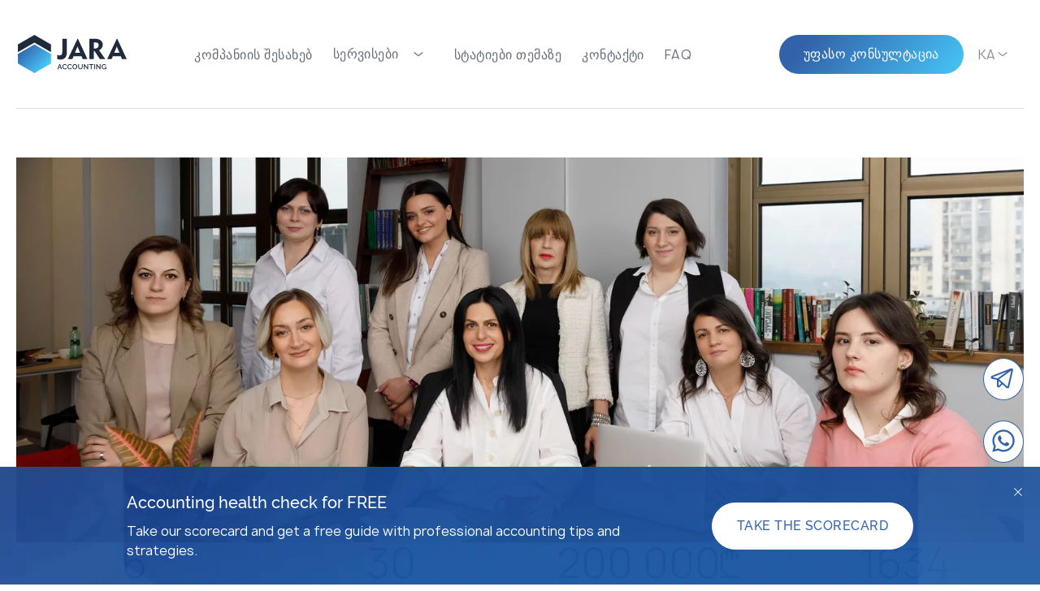

--- FILE ---
content_type: text/html;charset=utf-8
request_url: https://accounting.jara.ge/ka/about-us
body_size: 86029
content:
<!DOCTYPE html>
<html  lang="ru">
<head><meta charset="utf-8">
<meta name="viewport" content="width=device-width, height=device-height, initial-scale=1.0, viewport-fit=cover">
<title>About</title>
<meta name="description" content="Jara Accounting">
<meta property="og:type" content="website">
<meta property="og:url" content>
<meta property="og:site_name" content>
<meta property="og:image" content>
<meta name="format-detection" content="telephone=no">
<link rel="icon" type="image/x-icon" href="/favicon.ico">
<noscript>Javascript is required</noscript>
<meta name="description" content>
<link rel="alternate" hreflang="ru" href="https://accounting.jara.ge/about-us">
<link rel="alternate" hreflang="en" href="https://accounting.jara.ge/en/about-us">
<link rel="alternate" hreflang="ka" href="https://accounting.jara.ge/ka/about-us">
<link rel="alternate" hreflang="x-default" href="https://accounting.jara.ge/en/about-us">
<style>:root{--el-loading-spinner-size:42px;--el-loading-fullscreen-spinner-size:50px}.el-loading-parent--relative{position:relative!important}.el-loading-parent--hidden{overflow:hidden!important}.el-loading-mask{background-color:var(--el-mask-color);bottom:0;left:0;margin:0;position:absolute;right:0;top:0;transition:opacity var(--el-transition-duration);z-index:2000}.el-loading-mask.is-fullscreen{position:fixed}.el-loading-mask.is-fullscreen .el-loading-spinner{margin-top:-25px;margin-top:calc((0px - var(--el-loading-fullscreen-spinner-size))/2)}.el-loading-mask.is-fullscreen .el-loading-spinner .circular{height:50px;height:var(--el-loading-fullscreen-spinner-size);width:50px;width:var(--el-loading-fullscreen-spinner-size)}.el-loading-spinner{margin-top:-21px;margin-top:calc((0px - var(--el-loading-spinner-size))/2);position:absolute;text-align:center;top:50%;width:100%}.el-loading-spinner .el-loading-text{color:var(--el-color-primary);font-size:14px;margin:3px 0}.el-loading-spinner .circular{animation:loading-rotate 2s linear infinite;display:inline;height:42px;height:var(--el-loading-spinner-size);width:42px;width:var(--el-loading-spinner-size)}.el-loading-spinner .path{stroke-dasharray:90,150;stroke-dashoffset:0;stroke-width:2;stroke:var(--el-color-primary);stroke-linecap:round;animation:loading-dash 1.5s ease-in-out infinite}.el-loading-spinner i{color:var(--el-color-primary)}.el-loading-fade-enter-from,.el-loading-fade-leave-to{opacity:0}@keyframes loading-rotate{to{transform:rotate(1turn)}}@keyframes loading-dash{0%{stroke-dasharray:1,200;stroke-dashoffset:0}50%{stroke-dasharray:90,150;stroke-dashoffset:-40px}to{stroke-dasharray:90,150;stroke-dashoffset:-120px}}</style>
<style>.el-dialog__header .el-dialog__headerbtn{background:url(/_nuxt/dialog-close.c7e2d026.svg) 50% no-repeat;height:2.4rem;right:4rem;top:4.8rem;width:2.4rem}@media screen and (max-width:767px){.el-dialog__header .el-dialog__headerbtn{right:1rem;top:1rem}}.el-dialog__header .el-dialog__headerbtn .el-dialog__close{display:none}.default-dialog .el-overlay{background:rgba(0,0,0,.4)}.dialog-wrapper{padding:4rem;width:calc(100% - 4rem)}@media screen and (max-width:767px){.dialog-wrapper{padding:4rem 2rem}}.dialog-wrapper.is-large{max-width:80rem}.dialog-wrapper .el-dialog__body{padding:0}.dialog{word-break:break-word}.dialog__header{margin-bottom:4rem}@media screen and (max-width:767px){.dialog__header{margin-bottom:2rem}}.dialog__title{font-size:2.8rem;line-height:140%;margin-top:-3rem;padding-right:3rem}@media screen and (max-width:767px){.dialog__title{font-size:2.2rem;margin-top:-2rem;padding-right:0;text-align:center}}</style>
<style>.quiz-container[data-v-ec074743]{background-image:url(/images/call-to-action-bg.webp);color:#fff;height:0;transition:all .3s linear;z-index:999}.quiz-container .el-icon[data-v-ec074743],.quiz-container .quizz-footer__title[data-v-ec074743]{color:#fff!important}.quiz-container .quiz-panel-content[data-v-ec074743]{flex-direction:row}@media screen and (max-width:767px){.quiz-container .quiz-panel-content[data-v-ec074743]{flex-direction:column}}.quiz-container .quiz-panel-content .quiz-text-content[data-v-ec074743]{width:50%}@media screen and (max-width:767px){.quiz-container .quiz-panel-content .quiz-text-content[data-v-ec074743]{width:100%}}.quiz-container .quiz-panel-button-wrapper[data-v-ec074743]{margin-left:10rem}@media screen and (max-width:767px){.quiz-container .quiz-panel-button-wrapper[data-v-ec074743]{margin-left:0}}.quiz-container .quiz-panel-button-wrapper .quiz-panel-button[data-v-ec074743]{width:100%}.quiz-hidden[data-v-ec074743]{height:0!important}.quiz-visible[data-v-ec074743]{height:145px!important}@media screen and (max-width:767px){.quiz-visible[data-v-ec074743]{height:250px!important}}.hidden[data-v-ec074743]{display:none}</style>
<style>.button[data-v-761ad0f3]{align-items:center;border:1px solid #fff;border-radius:30px;cursor:pointer;display:flex;flex-shrink:0;font-family:Raleway,sans-serif;font-size:1.6rem;font-weight:500;justify-content:center;letter-spacing:.03em;max-width:100%;min-height:5.8rem;padding:1rem 3rem;text-align:center;text-transform:uppercase;transition:.3s;width:var(--1ce6895c)}.button--primary[data-v-761ad0f3]{background:linear-gradient(128.43deg,#3263aa 15.8%,#49d0ff 108.91%);color:#fff}.button--primary[data-v-761ad0f3]:active,.button--primary[data-v-761ad0f3]:hover{box-shadow:0 0 10px 1px rgba(50,99,170,.3)}@media screen and (max-width:767px){.button[data-v-761ad0f3]{font-size:1.2rem;min-height:5.3rem}}.button__link-arrow[data-v-761ad0f3]{flex-shrink:0;margin-left:1rem}.button__link-arrow path[data-v-761ad0f3]{stroke:currentColor}.button--ghost[data-v-761ad0f3]{background:none;border:1px solid #3263aa;color:#3263aa}.button--ghost[data-v-761ad0f3]:not(.button--disabled,.button--no-border):active,.button--ghost[data-v-761ad0f3]:not(.button--disabled,.button--no-border):hover{background:#3263aa;color:#fff}.button--disabled[data-v-761ad0f3]{cursor:not-allowed!important;opacity:.5;pointer-events:none}.button--no-border[data-v-761ad0f3]{border:none;padding:0}.button--no-border .button__text[data-v-761ad0f3]{overflow:hidden;position:relative}.button--no-border .button__text[data-v-761ad0f3]:after{background:currentColor;content:"";display:block;height:1px;left:0;position:absolute;top:calc(100% - 2px);transition:all .1s ease;width:100%}.button--no-border[data-v-761ad0f3]:hover{color:#3263aa}.button--no-border:hover .button__text[data-v-761ad0f3]:after{left:100%}.button--link[data-v-761ad0f3]{justify-content:space-between}.button--black[data-v-761ad0f3]{border-color:#1f2b3d;color:#1f2b3d}.button--black[data-v-761ad0f3]:not(.button--disabled,.button--no-border):active,.button--black[data-v-761ad0f3]:not(.button--disabled,.button--no-border):hover{box-shadow:0 0 10px 1px rgba(50,99,170,.3);color:#1f2b3d}.button--white[data-v-761ad0f3]{background:#fff;color:#3263aa}.button--white[data-v-761ad0f3]:not(.button--disabled,.button--no-border):active,.button--white[data-v-761ad0f3]:not(.button--disabled,.button--no-border):hover{box-shadow:0 0 10px 1px rgba(50,99,170,.3);color:#1f2b3d}.button--small[data-v-761ad0f3]{min-height:5.2rem}.button--tiny[data-v-761ad0f3]{font-family:Manrope,sans-serif;min-height:4.2rem;padding:0 2rem;text-transform:none}</style>
<style>.team-member[data-v-56e81522]{border-bottom:1px solid #ececec;cursor:pointer}.team-member:hover .team-member__media-description[data-v-56e81522]{transform:translateY(-99%)}.team-member:hover .team-member__media-image[data-v-56e81522]{top:-44px}.team-member__media[data-v-56e81522]{max-height:500px;min-height:200px;overflow:hidden;position:relative}.team-member__media-image[data-v-56e81522]{display:block;height:100%;-o-object-fit:cover;object-fit:cover;position:relative;top:0;transition:all .1s ease-out;width:100%}.team-member__media-description[data-v-56e81522]{background-color:#f9f9f9;left:0;padding:26px 22px 22px;position:absolute;top:100%;transition:all .2s ease;width:100%}.team-member__body[data-v-56e81522]{color:inherit;padding:15px 20px}.team-member__body-name[data-v-56e81522]{font-size:20px;margin-bottom:15px}</style>
<style>/*! tailwindcss v3.3.3 | MIT License | https://tailwindcss.com*/*,:after,:before{border:0 solid #e5e7eb;box-sizing:border-box}:after,:before{--tw-content:""}html{-webkit-text-size-adjust:100%;font-feature-settings:normal;font-family:ui-sans-serif,system-ui,-apple-system,BlinkMacSystemFont,Segoe UI,Roboto,Helvetica Neue,Arial,Noto Sans,sans-serif,Apple Color Emoji,Segoe UI Emoji,Segoe UI Symbol,Noto Color Emoji;font-variation-settings:normal;line-height:1.5;tab-size:4}body{line-height:inherit;margin:0}hr{border-top-width:1px;color:inherit;height:0}abbr:where([title]){-webkit-text-decoration:underline dotted;text-decoration:underline dotted}h1,h2,h3,h4,h5,h6{font-size:inherit;font-weight:inherit}a{color:inherit;text-decoration:inherit}b,strong{font-weight:bolder}code,kbd,pre,samp{font-family:ui-monospace,SFMono-Regular,Menlo,Monaco,Consolas,Liberation Mono,Courier New,monospace;font-size:1em}small{font-size:80%}sub,sup{font-size:75%;line-height:0;position:relative;vertical-align:baseline}sub{bottom:-.25em}sup{top:-.5em}table{border-collapse:collapse;border-color:inherit;text-indent:0}button,input,optgroup,select,textarea{font-feature-settings:inherit;color:inherit;font-family:inherit;font-size:100%;font-variation-settings:inherit;font-weight:inherit;line-height:inherit;margin:0;padding:0}button,select{text-transform:none}[type=button],[type=reset],[type=submit],button{-webkit-appearance:button;background-color:transparent;background-image:none}:-moz-focusring{outline:auto}:-moz-ui-invalid{box-shadow:none}progress{vertical-align:baseline}::-webkit-inner-spin-button,::-webkit-outer-spin-button{height:auto}[type=search]{-webkit-appearance:textfield;outline-offset:-2px}::-webkit-search-decoration{-webkit-appearance:none}::-webkit-file-upload-button{-webkit-appearance:button;font:inherit}summary{display:list-item}blockquote,dd,dl,figure,h1,h2,h3,h4,h5,h6,hr,p,pre{margin:0}fieldset{margin:0}fieldset,legend{padding:0}menu,ol,ul{list-style:none;margin:0;padding:0}dialog{padding:0}textarea{resize:vertical}input::placeholder,textarea::placeholder{color:#9ca3af;opacity:1}[role=button],button{cursor:pointer}:disabled{cursor:default}audio,canvas,embed,iframe,img,object,svg,video{display:block;vertical-align:middle}img,video{height:auto;max-width:100%}[hidden]{display:none}*,:after,:before{--tw-border-spacing-x:0;--tw-border-spacing-y:0;--tw-translate-x:0;--tw-translate-y:0;--tw-rotate:0;--tw-skew-x:0;--tw-skew-y:0;--tw-scale-x:1;--tw-scale-y:1;--tw-pan-x: ;--tw-pan-y: ;--tw-pinch-zoom: ;--tw-scroll-snap-strictness:proximity;--tw-gradient-from-position: ;--tw-gradient-via-position: ;--tw-gradient-to-position: ;--tw-ordinal: ;--tw-slashed-zero: ;--tw-numeric-figure: ;--tw-numeric-spacing: ;--tw-numeric-fraction: ;--tw-ring-inset: ;--tw-ring-offset-width:0px;--tw-ring-offset-color:#fff;--tw-ring-color:rgba(59,130,246,.5);--tw-ring-offset-shadow:0 0 #0000;--tw-ring-shadow:0 0 #0000;--tw-shadow:0 0 #0000;--tw-shadow-colored:0 0 #0000;--tw-blur: ;--tw-brightness: ;--tw-contrast: ;--tw-grayscale: ;--tw-hue-rotate: ;--tw-invert: ;--tw-saturate: ;--tw-sepia: ;--tw-drop-shadow: ;--tw-backdrop-blur: ;--tw-backdrop-brightness: ;--tw-backdrop-contrast: ;--tw-backdrop-grayscale: ;--tw-backdrop-hue-rotate: ;--tw-backdrop-invert: ;--tw-backdrop-opacity: ;--tw-backdrop-saturate: ;--tw-backdrop-sepia: }::backdrop{--tw-border-spacing-x:0;--tw-border-spacing-y:0;--tw-translate-x:0;--tw-translate-y:0;--tw-rotate:0;--tw-skew-x:0;--tw-skew-y:0;--tw-scale-x:1;--tw-scale-y:1;--tw-pan-x: ;--tw-pan-y: ;--tw-pinch-zoom: ;--tw-scroll-snap-strictness:proximity;--tw-gradient-from-position: ;--tw-gradient-via-position: ;--tw-gradient-to-position: ;--tw-ordinal: ;--tw-slashed-zero: ;--tw-numeric-figure: ;--tw-numeric-spacing: ;--tw-numeric-fraction: ;--tw-ring-inset: ;--tw-ring-offset-width:0px;--tw-ring-offset-color:#fff;--tw-ring-color:rgba(59,130,246,.5);--tw-ring-offset-shadow:0 0 #0000;--tw-ring-shadow:0 0 #0000;--tw-shadow:0 0 #0000;--tw-shadow-colored:0 0 #0000;--tw-blur: ;--tw-brightness: ;--tw-contrast: ;--tw-grayscale: ;--tw-hue-rotate: ;--tw-invert: ;--tw-saturate: ;--tw-sepia: ;--tw-drop-shadow: ;--tw-backdrop-blur: ;--tw-backdrop-brightness: ;--tw-backdrop-contrast: ;--tw-backdrop-grayscale: ;--tw-backdrop-hue-rotate: ;--tw-backdrop-invert: ;--tw-backdrop-opacity: ;--tw-backdrop-saturate: ;--tw-backdrop-sepia: }.container{width:100%}@media (min-width:640px){.container{max-width:640px}}@media (min-width:768px){.container{max-width:768px}}@media (min-width:1024px){.container{max-width:1024px}}@media (min-width:1280px){.container{max-width:1280px}}@media (min-width:1536px){.container{max-width:1536px}}.visible{visibility:visible}.fixed{position:fixed}.absolute{position:absolute}.relative{position:relative}.sticky{position:sticky}.bottom-0{bottom:0}.mx-auto{margin-left:auto;margin-right:auto}.mb-10{margin-bottom:2.5rem}.mb-16{margin-bottom:4rem}.mb-20{margin-bottom:5rem}.mb-auto{margin-bottom:auto}.ml-2{margin-left:.5rem}.ml-6{margin-left:1.5rem}.ml-auto{margin-left:auto}.mt-10{margin-top:2.5rem}.mt-auto{margin-top:auto}.block{display:block}.flex{display:flex}.grid{display:grid}.hidden{display:none}.max-h-\[500px\]{max-height:500px}.min-h-\[200px\]{min-height:200px}.w-3\/6{width:50%}.w-full{width:100%}.max-w-6xl{max-width:72rem}.max-w-fit{max-width:-moz-fit-content;max-width:fit-content}.flex-1{flex:1 1 0%}.flex-shrink{flex-shrink:1}.transform{transform:translate(var(--tw-translate-x),var(--tw-translate-y)) rotate(var(--tw-rotate)) skewX(var(--tw-skew-x)) skewY(var(--tw-skew-y)) scaleX(var(--tw-scale-x)) scaleY(var(--tw-scale-y))}.resize{resize:both}.grid-cols-1{grid-template-columns:repeat(1,minmax(0,1fr))}.flex-col{flex-direction:column}.flex-col-reverse{flex-direction:column-reverse}.flex-wrap{flex-wrap:wrap}.items-center{align-items:center}.justify-center{justify-content:center}.gap-10{gap:2.5rem}.gap-16{gap:4rem}.gap-8{gap:2rem}.gap-x-10{column-gap:2.5rem}.border{border-width:1px}.border-l{border-left-width:1px}.border-r{border-right-width:1px}.border-t{border-top-width:1px}.object-cover{object-fit:cover}.p-10{padding:2.5rem}.px-0{padding-left:0;padding-right:0}.py-20{padding-bottom:5rem;padding-top:5rem}.text-left{text-align:left}.text-center{text-align:center}.text-2xl{font-size:1.5rem;line-height:2rem}.text-3xl{font-size:1.875rem;line-height:2.25rem}.text-4xl{font-size:2.25rem;line-height:2.5rem}.text-8xl{font-size:6rem;line-height:1}.font-bold{font-weight:700}.font-light{font-weight:300}.font-medium{font-weight:500}.uppercase{text-transform:uppercase}.leading-10{line-height:2.5rem}.text-gray-800{--tw-text-opacity:1;color:#1f2937;color:rgb(31 41 55/var(--tw-text-opacity))}.text-gray-950{--tw-text-opacity:1;color:#030712;color:rgb(3 7 18/var(--tw-text-opacity))}.underline{text-decoration-line:underline}.outline{outline-style:solid}.blur{--tw-blur:blur(8px);filter:blur(8px) var(--tw-brightness) var(--tw-contrast) var(--tw-grayscale) var(--tw-hue-rotate) var(--tw-invert) var(--tw-saturate) var(--tw-sepia) var(--tw-drop-shadow)}.blur,.filter{filter:var(--tw-blur) var(--tw-brightness) var(--tw-contrast) var(--tw-grayscale) var(--tw-hue-rotate) var(--tw-invert) var(--tw-saturate) var(--tw-sepia) var(--tw-drop-shadow)}.transition{transition-duration:.15s;transition-property:color,background-color,border-color,text-decoration-color,fill,stroke,opacity,box-shadow,transform,filter,-webkit-backdrop-filter;transition-property:color,background-color,border-color,text-decoration-color,fill,stroke,opacity,box-shadow,transform,filter,backdrop-filter;transition-property:color,background-color,border-color,text-decoration-color,fill,stroke,opacity,box-shadow,transform,filter,backdrop-filter,-webkit-backdrop-filter;transition-timing-function:cubic-bezier(.4,0,.2,1)}.last\:border-none:last-child{border-style:none}.last\:pr-0:last-child{padding-right:0}@media (min-width:768px){.md\:mx-0{margin-left:0;margin-right:0}.md\:min-h-\[350px\]{min-height:350px}.md\:max-w-none{max-width:none}.md\:grid-cols-2{grid-template-columns:repeat(2,minmax(0,1fr))}.md\:flex-row{flex-direction:row}.md\:flex-col{flex-direction:column}.md\:flex-wrap{flex-wrap:wrap}.md\:gap-10{gap:2.5rem}.md\:gap-12{gap:3rem}.md\:border-l{border-left-width:1px}.md\:border-r{border-right-width:1px}.md\:pr-10{padding-right:2.5rem}.md\:text-5xl{font-size:3rem;line-height:1}}@media (min-width:1024px){.lg\:mb-16{margin-bottom:4rem}.lg\:min-h-\[450px\]{min-height:450px}.lg\:grid-cols-5{grid-template-columns:repeat(5,minmax(0,1fr))}.lg\:flex-row{flex-direction:row}.lg\:gap-24{gap:6rem}.lg\:p-16{padding:4rem}.lg\:text-6xl{font-size:3.75rem;line-height:1}}</style>
<style>@font-face{font-family:Raleway;font-style:normal;font-weight:900;src:url(/_nuxt/Raleway-Black.6176c425.eot);src:local("Raleway Black"),local("Raleway-Black"),url(/_nuxt/Raleway-Black.6176c425.eot?#iefix) format("embedded-opentype"),url(/_nuxt/Raleway-Black.1de11a6e.woff) format("woff"),url(/_nuxt/Raleway-Black.5c8621cc.ttf) format("truetype")}@font-face{font-family:Raleway;font-style:normal;font-weight:200;src:url(/_nuxt/Raleway-ExtraLight.69811f4b.eot);src:local("Raleway ExtraLight"),local("Raleway-ExtraLight"),url(/_nuxt/Raleway-ExtraLight.69811f4b.eot?#iefix) format("embedded-opentype"),url(/_nuxt/Raleway-ExtraLight.fbabe1b1.woff) format("woff"),url(/_nuxt/Raleway-ExtraLight.d662f06e.ttf) format("truetype")}@font-face{font-display:swap;font-family:Raleway;font-style:normal;font-weight:500;src:url(/_nuxt/Raleway-Medium.c86c244c.eot);src:local("Raleway Medium"),local("Raleway-Medium"),url(/_nuxt/Raleway-Medium.c86c244c.eot?#iefix) format("embedded-opentype"),url(/_nuxt/Raleway-Medium.a0753a83.woff) format("woff"),url(/_nuxt/Raleway-Medium.42d36969.ttf) format("truetype")}@font-face{font-display:swap;font-family:Raleway;font-style:italic;font-weight:300;src:url(/_nuxt/Raleway-LightItalic.ae5ff80b.eot);src:local("Raleway Light Italic"),local("Raleway-LightItalic"),url(/_nuxt/Raleway-LightItalic.ae5ff80b.eot?#iefix) format("embedded-opentype"),url(/_nuxt/Raleway-LightItalic.2cdc0b83.woff) format("woff"),url(/_nuxt/Raleway-LightItalic.0c61dc9c.ttf) format("truetype")}@font-face{font-display:swap;font-family:Raleway;font-style:normal;font-weight:400;src:url(/_nuxt/Raleway-Regular.4cd6c9f0.eot);src:local("Raleway"),local("Raleway-Regular"),url(/_nuxt/Raleway-Regular.4cd6c9f0.eot?#iefix) format("embedded-opentype"),url(/_nuxt/Raleway-Regular.69d1b4e6.woff) format("woff"),url(/_nuxt/Raleway-Regular.96bcc05c.ttf) format("truetype")}@font-face{font-display:swap;font-family:Raleway;font-style:normal;font-weight:300;src:url(/_nuxt/Raleway-Light.b242a366.eot);src:local("Raleway Light"),local("Raleway-Light"),url(/_nuxt/Raleway-Light.b242a366.eot?#iefix) format("embedded-opentype"),url(/_nuxt/Raleway-Light.da6f0978.woff) format("woff"),url(/_nuxt/Raleway-Light.1a65c540.ttf) format("truetype")}@font-face{font-display:swap;font-family:Raleway;font-style:normal;font-weight:100;src:url(/_nuxt/Raleway-Thin.70c54e6c.eot);src:local("Raleway Thin"),local("Raleway-Thin"),url(/_nuxt/Raleway-Thin.70c54e6c.eot?#iefix) format("embedded-opentype"),url(/_nuxt/Raleway-Thin.a8fa94e3.woff) format("woff"),url(/_nuxt/Raleway-Thin.d28353a8.ttf) format("truetype")}@font-face{font-display:swap;font-family:Raleway;font-style:italic;font-weight:800;src:url(/_nuxt/Raleway-ExtraBoldItalic.aa51158b.eot);src:local("Raleway ExtraBold Italic"),local("Raleway-ExtraBoldItalic"),url(/_nuxt/Raleway-ExtraBoldItalic.aa51158b.eot?#iefix) format("embedded-opentype"),url(/_nuxt/Raleway-ExtraBoldItalic.a9d880f6.woff) format("woff"),url(/_nuxt/Raleway-ExtraBoldItalic.996f9ee5.ttf) format("truetype")}@font-face{font-display:swap;font-family:Raleway;font-style:italic;font-weight:200;src:url(/_nuxt/Raleway-ExtraLightItalic.bd1210f1.eot);src:local("Raleway ExtraLight Italic"),local("Raleway-ExtraLightItalic"),url(/_nuxt/Raleway-ExtraLightItalic.bd1210f1.eot?#iefix) format("embedded-opentype"),url(/_nuxt/Raleway-ExtraLightItalic.d79cb2f1.woff) format("woff"),url(/_nuxt/Raleway-ExtraLightItalic.2e35cc8e.ttf) format("truetype")}@font-face{font-display:swap;font-family:Raleway;font-style:italic;font-weight:500;src:url(/_nuxt/Raleway-MediumItalic.42cd5365.eot);src:local("Raleway Medium Italic"),local("Raleway-MediumItalic"),url(/_nuxt/Raleway-MediumItalic.42cd5365.eot?#iefix) format("embedded-opentype"),url(/_nuxt/Raleway-MediumItalic.06578300.woff) format("woff"),url(/_nuxt/Raleway-MediumItalic.abfe13ea.ttf) format("truetype")}@font-face{font-display:swap;font-family:Raleway;font-style:italic;font-weight:700;src:url(/_nuxt/Raleway-BoldItalic.ee257d8b.eot);src:local("Raleway Bold Italic"),local("Raleway-BoldItalic"),url(/_nuxt/Raleway-BoldItalic.ee257d8b.eot?#iefix) format("embedded-opentype"),url(/_nuxt/Raleway-BoldItalic.bdc0ebd6.woff) format("woff"),url(/_nuxt/Raleway-BoldItalic.9788616e.ttf) format("truetype")}@font-face{font-display:swap;font-family:Raleway;font-style:italic;font-weight:100;src:url(/_nuxt/Raleway-ThinItalic.10725bb6.eot);src:local("Raleway Thin Italic"),local("Raleway-ThinItalic"),url(/_nuxt/Raleway-ThinItalic.10725bb6.eot?#iefix) format("embedded-opentype"),url(/_nuxt/Raleway-ThinItalic.c9855a30.woff) format("woff"),url(/_nuxt/Raleway-ThinItalic.4199c3e8.ttf) format("truetype")}@font-face{font-display:swap;font-family:Raleway;font-style:italic;font-weight:600;src:url(/_nuxt/Raleway-SemiBoldItalic.c8cff998.eot);src:local("Raleway SemiBold Italic"),local("Raleway-SemiBoldItalic"),url(/_nuxt/Raleway-SemiBoldItalic.c8cff998.eot?#iefix) format("embedded-opentype"),url(/_nuxt/Raleway-SemiBoldItalic.bd0621e0.woff) format("woff"),url(/_nuxt/Raleway-SemiBoldItalic.9d99fffb.ttf) format("truetype")}@font-face{font-display:swap;font-family:Raleway;font-style:normal;font-weight:600;src:url(/_nuxt/Raleway-SemiBold.2c844a64.eot);src:local("Raleway SemiBold"),local("Raleway-SemiBold"),url(/_nuxt/Raleway-SemiBold.2c844a64.eot?#iefix) format("embedded-opentype"),url(/_nuxt/Raleway-SemiBold.8fd337ed.woff) format("woff"),url(/_nuxt/Raleway-SemiBold.2be2bdb6.ttf) format("truetype")}@font-face{font-display:swap;font-family:Raleway;font-style:italic;font-weight:400;src:url(/_nuxt/Raleway-Italic.f36e5ccf.eot);src:local("Raleway Italic"),local("Raleway-Italic"),url(/_nuxt/Raleway-Italic.f36e5ccf.eot?#iefix) format("embedded-opentype"),url(/_nuxt/Raleway-Italic.eed0cae8.woff) format("woff"),url(/_nuxt/Raleway-Italic.4d33775f.ttf) format("truetype")}@font-face{font-display:swap;font-family:Raleway;font-style:normal;font-weight:700;src:url(/_nuxt/Raleway-Bold.30d3afbe.eot);src:local("Raleway Bold"),local("Raleway-Bold"),url(/_nuxt/Raleway-Bold.30d3afbe.eot?#iefix) format("embedded-opentype"),url(/_nuxt/Raleway-Bold.f0718503.woff) format("woff"),url(/_nuxt/Raleway-Bold.a1fa9b9d.ttf) format("truetype")}@font-face{font-display:swap;font-family:Raleway;font-style:normal;font-weight:800;src:url(/_nuxt/Raleway-ExtraBold.9c2c8c21.eot);src:local("Raleway ExtraBold"),local("Raleway-ExtraBold"),url(/_nuxt/Raleway-ExtraBold.9c2c8c21.eot?#iefix) format("embedded-opentype"),url(/_nuxt/Raleway-ExtraBold.c09050a6.woff) format("woff"),url(/_nuxt/Raleway-ExtraBold.278837d8.ttf) format("truetype")}@font-face{font-display:swap;font-family:Raleway;font-style:italic;font-weight:900;src:url(/_nuxt/Raleway-BlackItalic.c907c1c9.eot);src:local("Raleway Black Italic"),local("Raleway-BlackItalic"),url(/_nuxt/Raleway-BlackItalic.c907c1c9.eot?#iefix) format("embedded-opentype"),url(/_nuxt/Raleway-BlackItalic.876e4027.woff) format("woff"),url(/_nuxt/Raleway-BlackItalic.de9adf22.ttf) format("truetype")}</style>
<style>@font-face{font-display:swap;font-family:Manrope;font-style:normal;font-weight:700;src:url(/_nuxt/Manrope-Bold.31e3e8e3.eot);src:local("Manrope Bold"),local("Manrope-Bold"),url(/_nuxt/Manrope-Bold.31e3e8e3.eot?#iefix) format("embedded-opentype"),url(/_nuxt/Manrope-Bold.04222367.woff2) format("woff2"),url(/_nuxt/Manrope-Bold.eb62e902.woff) format("woff"),url(/_nuxt/Manrope-Bold.48afbde7.ttf) format("truetype")}@font-face{font-display:swap;font-family:Manrope;font-style:normal;font-weight:600;src:url(/_nuxt/Manrope-Semibold.b23ba1da.eot);src:local("Manrope Semibold"),local("Manrope-Semibold"),url(/_nuxt/Manrope-Semibold.b23ba1da.eot?#iefix) format("embedded-opentype"),url(/_nuxt/Manrope-Semibold.76b9cfa6.woff2) format("woff2"),url(/_nuxt/Manrope-Semibold.76c853d8.woff) format("woff"),url(/_nuxt/Manrope-Semibold.381b52aa.ttf) format("truetype")}@font-face{font-display:swap;font-family:Manrope;font-style:normal;font-weight:400;src:url(/_nuxt/Manrope-Regular.aa79ff72.eot);src:local("Manrope Regular"),local("Manrope-Regular"),url(/_nuxt/Manrope-Regular.aa79ff72.eot?#iefix) format("embedded-opentype"),url(/_nuxt/Manrope-Regular.83d98918.woff2) format("woff2"),url(/_nuxt/Manrope-Regular.2229b5ee.woff) format("woff"),url(/_nuxt/Manrope-Regular.2f7ad87a.ttf) format("truetype")}@font-face{font-display:swap;font-family:Manrope;font-style:normal;font-weight:300;src:url(/_nuxt/Manrope-Light.fd916cd4.eot);src:local("Manrope Light"),local("Manrope-Light"),url(/_nuxt/Manrope-Light.fd916cd4.eot?#iefix) format("embedded-opentype"),url(/_nuxt/Manrope-Light.ef10468c.woff2) format("woff2"),url(/_nuxt/Manrope-Light.62f6bbcf.woff) format("woff"),url(/_nuxt/Manrope-Light.7147e470.ttf) format("truetype")}@font-face{font-display:swap;font-family:Manrope;font-style:normal;font-weight:100;src:url(/_nuxt/Manrope-Thin.ffe945d0.eot);src:local("Manrope Thin"),local("Manrope-Thin"),url(/_nuxt/Manrope-Thin.ffe945d0.eot?#iefix) format("embedded-opentype"),url(/_nuxt/Manrope-Thin.d20c42aa.woff2) format("woff2"),url(/_nuxt/Manrope-Thin.8818fd5f.woff) format("woff"),url(/_nuxt/Manrope-Thin.aa27dbe0.ttf) format("truetype")}@font-face{font-display:swap;font-family:Manrope;font-style:normal;font-weight:500;src:url(/_nuxt/Manrope-Medium.dd8da55e.eot);src:local("Manrope Medium"),local("Manrope-Medium"),url(/_nuxt/Manrope-Medium.dd8da55e.eot?#iefix) format("embedded-opentype"),url(/_nuxt/Manrope-Medium.3407f3de.woff2) format("woff2"),url(/_nuxt/Manrope-Medium.18de08bc.woff) format("woff"),url(/_nuxt/Manrope-Medium.f5530f03.ttf) format("truetype")}@font-face{font-display:swap;font-family:Manrope;font-style:normal;font-weight:800;src:url(/_nuxt/Manrope-ExtraBold.9ae5c7c1.eot);src:local("Manrope ExtraBold"),local("Manrope-ExtraBold"),url(/_nuxt/Manrope-ExtraBold.9ae5c7c1.eot?#iefix) format("embedded-opentype"),url(/_nuxt/Manrope-ExtraBold.cd48776f.woff2) format("woff2"),url(/_nuxt/Manrope-ExtraBold.09afe81a.woff) format("woff"),url(/_nuxt/Manrope-ExtraBold.3b1e8210.ttf) format("truetype")}</style>
<style>@charset "UTF-8";.el-collapse{border-color:#d8dde6}.el-collapse .el-collapse-item.is-disabled .el-collapse-item__header{color:#1f2b3d;cursor:auto}.el-collapse .el-collapse-item.is-disabled .el-collapse-item__arrow{display:none}.el-collapse .el-collapse-item__header{align-items:flex-start;background:none;border-color:#d8dde6;display:flex;font-size:2.8rem;font-weight:500;height:auto;justify-content:space-between;line-height:160%;padding:3rem 0}@media screen and (max-width:767px){.el-collapse .el-collapse-item__header{font-size:2.4rem;padding:2rem 0 2.8rem}}@media screen and (max-width:575px){.el-collapse .el-collapse-item__header{align-items:flex-start;font-size:2rem;text-transform:none}}.el-collapse .el-collapse-item__wrap{background:none;border-color:#d8dde6}.el-collapse .el-collapse-item__content{color:#8a9099;font-size:1.6rem;padding-bottom:3rem}.el-collapse .el-collapse-item__arrow{background:url(/_nuxt/accordion-handler-arrow.c4630c84.svg) 50% no-repeat;flex-shrink:0;height:3.2rem;margin-left:20px;margin-top:10px;transform:rotate(90deg);width:3.2rem}@media screen and (max-width:575px){.el-collapse .el-collapse-item__arrow{background-size:contain;height:1.2rem;width:1.2rem}}.el-collapse .el-collapse-item__arrow.is-active{transform:rotate(0deg)}.el-collapse .el-collapse-item__arrow svg{display:none!important}.el-collapse-item__header.is-active{border-bottom-color:transparent}html{font-size:62.5%;height:-moz-max-content;height:max-content;width:100%}html.noskroll{overflow:hidden}body{-webkit-font-smoothing:antialiased;-moz-osx-font-smoothing:grayscale;background-color:#fff;color:#8a9099;font-family:Manrope,sans-serif;font-size:16px;font-weight:400;line-height:1.6;min-height:100vh;min-width:320px;position:relative;text-rendering:optimizeLegibility}body.noskroll{overflow:hidden}p+p{margin-top:2rem}ul{padding-left:2rem}@media screen and (max-width:991px){ul{padding-left:1rem}}ul li{list-style-type:"— "}@media screen and (max-width:991px){ul li{list-style-type:"- "}}ol{list-style:auto;padding-left:2rem}.container{height:100%;margin:0 auto;max-width:1440px;padding:0 2rem;width:100%}.content-container{margin:0 auto;max-width:960px;width:100%}a:focus,a:hover{color:#3263aa}img{max-height:100%;max-width:100%}img.fit-cover{height:100%;-o-object-fit:cover;object-fit:cover;-o-object-position:center;object-position:center;width:100%}video{max-height:100%;max-width:100%}.form-input{background:#e4e4e4;border:1px solid #e4e4e4;border-radius:3rem;display:block;height:5.8rem;margin-bottom:1.6rem;padding:0 3rem;width:100%}@media screen and (max-width:767px){.form-input{height:5.3rem}}.form-input::-moz-placeholder{color:rgba(72,68,67,.6)}.form-input::placeholder{color:rgba(72,68,67,.6)}.form-input.is-error{border-color:#f56c6c}.title-element{color:#484443;font-family:Raleway,sans-serif;font-weight:500;line-height:130%}.page-title{color:#1f2b3d;font-size:5.2rem;font-weight:500}@media screen and (max-width:991px){.page-title{font-size:4rem}}@media screen and (max-width:767px){.page-title{font-size:3rem;font-weight:500}}.section-title{font-size:4.6rem;font-weight:500}@media screen and (max-width:991px){.section-title{font-size:3.6rem}}@media screen and (max-width:767px){.section-title{font-size:2.6rem}}.section-title__box{align-items:center;display:flex;justify-content:space-between;margin-bottom:6rem}@media screen and (max-width:991px){.section-title__box{margin-bottom:3rem}}.page{min-height:100vh}.page-section{margin-bottom:12rem}@media screen and (max-width:1279px){.page-section{margin-bottom:8rem}}@media screen and (max-width:991px){.page-section{margin-bottom:6rem}}.swiper-arrow{cursor:pointer}.swiper-arrow.is-disabled{opacity:.4}.swiper-pagination-bullets{align-items:center;display:flex;justify-content:center;padding-top:4rem}.swiper-pagination-bullets .swiper-pagination-bullet{background:rgba(72,68,67,.2)}.swiper-pagination-bullets .swiper-pagination-bullet-active{background:#3263aa}.accordion-item__header.with-number{padding-left:6rem;position:relative}.accordion-item__item-number{color:#3263aa;left:0;position:absolute}.accordion-item__content-image{height:36rem;max-width:56rem;width:100%}.accordion-item__content.with-number{padding-left:6rem}.article-content{margin:0 auto;max-width:95.5rem;width:100%}.article-content h2,.article-content h3,.article-content h4,.article-content h5{color:#484443;font-family:Raleway,sans-serif;font-weight:500;line-height:130%}.article-content h2{font-size:4.6rem;margin-bottom:3rem}@media screen and (max-width:991px){.article-content h2{font-size:3.6rem}}@media screen and (max-width:767px){.article-content h2{font-size:2.6rem}}.article-content h3{font-size:2.4rem;margin-bottom:2rem}@media screen and (max-width:991px){.article-content h3{font-size:2rem}}@media screen and (max-width:767px){.article-content h3{font-size:1.8rem}}.article-content h4{font-size:2rem;margin-bottom:1rem}@media screen and (max-width:991px){.article-content h4{font-size:1.8rem}}@media screen and (max-width:767px){.article-content h4{font-size:1.6rem}}.article-content p{margin-bottom:2rem;margin-top:0}.article-content ul{margin-bottom:2rem}.article-content :last-child{margin-bottom:0}@media screen and (max-width:1279px){.laptop-hidden{display:none!important}}@media screen and (max-width:991px){.netbook-hidden{display:none!important}}@media screen and (max-width:767px){.tablet-hidden{display:none!important}}@media screen and (max-width:575px){.mobile-hidden{display:none!important}}@media screen and (min-width:1280px){.laptop-visible{display:none!important}}@media screen and (min-width:992px){.netbook-visible{display:none!important}}@media screen and (min-width:768px){.tablet-visible{display:none!important}}@media screen and (min-width:576px){.mobile-visible{display:none!important}}</style>
<style>@charset "UTF-8";:root{--el-color-primary-rgb:64,158,255;--el-color-success-rgb:103,194,58;--el-color-warning-rgb:230,162,60;--el-color-danger-rgb:245,108,108;--el-color-error-rgb:245,108,108;--el-color-info-rgb:144,147,153;--el-font-size-extra-large:20px;--el-font-size-large:18px;--el-font-size-medium:16px;--el-font-size-base:14px;--el-font-size-small:13px;--el-font-size-extra-small:12px;--el-font-family:"Helvetica Neue",Helvetica,"PingFang SC","Hiragino Sans GB","Microsoft YaHei","微软雅黑",Arial,sans-serif;--el-font-weight-primary:500;--el-font-line-height-primary:24px;--el-index-normal:1;--el-index-top:1000;--el-index-popper:2000;--el-border-radius-base:4px;--el-border-radius-small:2px;--el-border-radius-round:20px;--el-border-radius-circle:100%;--el-transition-duration:0.3s;--el-transition-duration-fast:0.2s;--el-transition-function-ease-in-out-bezier:cubic-bezier(0.645,0.045,0.355,1);--el-transition-function-fast-bezier:cubic-bezier(0.23,1,0.32,1);--el-transition-all:all var(--el-transition-duration) var(--el-transition-function-ease-in-out-bezier);--el-transition-fade:opacity var(--el-transition-duration) var(--el-transition-function-fast-bezier);--el-transition-md-fade:transform var(--el-transition-duration) var(--el-transition-function-fast-bezier),opacity var(--el-transition-duration) var(--el-transition-function-fast-bezier);--el-transition-fade-linear:opacity var(--el-transition-duration-fast) linear;--el-transition-border:border-color var(--el-transition-duration-fast) var(--el-transition-function-ease-in-out-bezier);--el-transition-box-shadow:box-shadow var(--el-transition-duration-fast) var(--el-transition-function-ease-in-out-bezier);--el-transition-color:color var(--el-transition-duration-fast) var(--el-transition-function-ease-in-out-bezier);--el-component-size-large:40px;--el-component-size:32px;--el-component-size-small:24px;--el-color-white:#fff;--el-color-black:#000;--el-color-primary:#409eff;--el-color-primary-light-3:#79bbff;--el-color-primary-light-5:#a0cfff;--el-color-primary-light-7:#c6e2ff;--el-color-primary-light-8:#d9ecff;--el-color-primary-light-9:#ecf5ff;--el-color-primary-dark-2:#337ecc;--el-color-success:#67c23a;--el-color-success-light-3:#95d475;--el-color-success-light-5:#b3e19d;--el-color-success-light-7:#d1edc4;--el-color-success-light-8:#e1f3d8;--el-color-success-light-9:#f0f9eb;--el-color-success-dark-2:#529b2e;--el-color-warning:#e6a23c;--el-color-warning-light-3:#eebe77;--el-color-warning-light-5:#f3d19e;--el-color-warning-light-7:#f8e3c5;--el-color-warning-light-8:#faecd8;--el-color-warning-light-9:#fdf6ec;--el-color-warning-dark-2:#b88230;--el-color-danger:#f56c6c;--el-color-danger-light-3:#f89898;--el-color-danger-light-5:#fab6b6;--el-color-danger-light-7:#fcd3d3;--el-color-danger-light-8:#fde2e2;--el-color-danger-light-9:#fef0f0;--el-color-danger-dark-2:#c45656;--el-color-error:#f56c6c;--el-color-error-light-3:#f89898;--el-color-error-light-5:#fab6b6;--el-color-error-light-7:#fcd3d3;--el-color-error-light-8:#fde2e2;--el-color-error-light-9:#fef0f0;--el-color-error-dark-2:#c45656;--el-color-info:#909399;--el-color-info-light-3:#b1b3b8;--el-color-info-light-5:#c8c9cc;--el-color-info-light-7:#dedfe0;--el-color-info-light-8:#e9e9eb;--el-color-info-light-9:#f4f4f5;--el-color-info-dark-2:#73767a;--el-bg-color:#fff;--el-bg-color-page:#f2f3f5;--el-bg-color-overlay:#fff;--el-text-color-primary:#303133;--el-text-color-regular:#606266;--el-text-color-secondary:#909399;--el-text-color-placeholder:#a8abb2;--el-text-color-disabled:#c0c4cc;--el-border-color:#dcdfe6;--el-border-color-light:#e4e7ed;--el-border-color-lighter:#ebeef5;--el-border-color-extra-light:#f2f6fc;--el-border-color-dark:#d4d7de;--el-border-color-darker:#cdd0d6;--el-fill-color:#f0f2f5;--el-fill-color-light:#f5f7fa;--el-fill-color-lighter:#fafafa;--el-fill-color-extra-light:#fafcff;--el-fill-color-dark:#ebedf0;--el-fill-color-darker:#e6e8eb;--el-fill-color-blank:#fff;--el-box-shadow:0px 12px 32px 4px rgba(0,0,0,.04),0px 8px 20px rgba(0,0,0,.08);--el-box-shadow-light:0px 0px 12px rgba(0,0,0,.12);--el-box-shadow-lighter:0px 0px 6px rgba(0,0,0,.12);--el-box-shadow-dark:0px 16px 48px 16px rgba(0,0,0,.08),0px 12px 32px rgba(0,0,0,.12),0px 8px 16px -8px rgba(0,0,0,.16);--el-disabled-bg-color:var(--el-fill-color-light);--el-disabled-text-color:var(--el-text-color-placeholder);--el-disabled-border-color:var(--el-border-color-light);--el-overlay-color:rgba(0,0,0,.8);--el-overlay-color-light:rgba(0,0,0,.7);--el-overlay-color-lighter:rgba(0,0,0,.5);--el-mask-color:hsla(0,0%,100%,.9);--el-mask-color-extra-light:hsla(0,0%,100%,.3);--el-border-width:1px;--el-border-style:solid;--el-border-color-hover:var(--el-text-color-disabled);--el-border:var(--el-border-width) var(--el-border-style) var(--el-border-color);--el-svg-monochrome-grey:var(--el-border-color);color-scheme:light}.fade-in-linear-enter-active,.fade-in-linear-leave-active{transition:opacity .2s linear;transition:var(--el-transition-fade-linear)}.fade-in-linear-enter-from,.fade-in-linear-leave-to{opacity:0}.el-fade-in-linear-enter-active,.el-fade-in-linear-leave-active{transition:opacity .2s linear;transition:var(--el-transition-fade-linear)}.el-fade-in-linear-enter-from,.el-fade-in-linear-leave-to{opacity:0}.el-fade-in-enter-active,.el-fade-in-leave-active{transition:all .3s cubic-bezier(.55,0,.1,1);transition:all var(--el-transition-duration) cubic-bezier(.55,0,.1,1)}.el-fade-in-enter-from,.el-fade-in-leave-active{opacity:0}.el-zoom-in-center-enter-active,.el-zoom-in-center-leave-active{transition:all .3s cubic-bezier(.55,0,.1,1);transition:all var(--el-transition-duration) cubic-bezier(.55,0,.1,1)}.el-zoom-in-center-enter-from,.el-zoom-in-center-leave-active{opacity:0;transform:scaleX(0)}.el-zoom-in-top-enter-active,.el-zoom-in-top-leave-active{opacity:1;transform:scaleY(1);transform-origin:center top;transition:transform .3s cubic-bezier(.23,1,.32,1),opacity .3s cubic-bezier(.23,1,.32,1);transition:var(--el-transition-md-fade)}.el-zoom-in-top-enter-active[data-popper-placement^=top],.el-zoom-in-top-leave-active[data-popper-placement^=top]{transform-origin:center bottom}.el-zoom-in-top-enter-from,.el-zoom-in-top-leave-active{opacity:0;transform:scaleY(0)}.el-zoom-in-bottom-enter-active,.el-zoom-in-bottom-leave-active{opacity:1;transform:scaleY(1);transform-origin:center bottom;transition:transform .3s cubic-bezier(.23,1,.32,1),opacity .3s cubic-bezier(.23,1,.32,1);transition:var(--el-transition-md-fade)}.el-zoom-in-bottom-enter-from,.el-zoom-in-bottom-leave-active{opacity:0;transform:scaleY(0)}.el-zoom-in-left-enter-active,.el-zoom-in-left-leave-active{opacity:1;transform:scale(1);transform-origin:top left;transition:transform .3s cubic-bezier(.23,1,.32,1),opacity .3s cubic-bezier(.23,1,.32,1);transition:var(--el-transition-md-fade)}.el-zoom-in-left-enter-from,.el-zoom-in-left-leave-active{opacity:0;transform:scale(.45)}.collapse-transition{transition:height .3s ease-in-out,padding-top .3s ease-in-out,padding-bottom .3s ease-in-out;transition:var(--el-transition-duration) height ease-in-out,var(--el-transition-duration) padding-top ease-in-out,var(--el-transition-duration) padding-bottom ease-in-out}.el-collapse-transition-enter-active,.el-collapse-transition-leave-active{transition:max-height .3s ease-in-out,padding-top .3s ease-in-out,padding-bottom .3s ease-in-out;transition:var(--el-transition-duration) max-height ease-in-out,var(--el-transition-duration) padding-top ease-in-out,var(--el-transition-duration) padding-bottom ease-in-out}.horizontal-collapse-transition{transition:width .3s ease-in-out,padding-left .3s ease-in-out,padding-right .3s ease-in-out;transition:var(--el-transition-duration) width ease-in-out,var(--el-transition-duration) padding-left ease-in-out,var(--el-transition-duration) padding-right ease-in-out}.el-list-enter-active,.el-list-leave-active{transition:all 1s}.el-list-enter-from,.el-list-leave-to{opacity:0;transform:translateY(-30px)}.el-list-leave-active{position:absolute!important}.el-opacity-transition{transition:opacity .3s cubic-bezier(.55,0,.1,1);transition:opacity var(--el-transition-duration) cubic-bezier(.55,0,.1,1)}.el-icon-loading{animation:rotating 2s linear infinite}.el-icon--right{margin-left:5px}.el-icon--left{margin-right:5px}@keyframes rotating{0%{transform:rotate(0)}to{transform:rotate(1turn)}}.el-icon{--color:inherit;fill:currentColor;align-items:center;color:inherit;color:var(--color);display:inline-flex;font-size:inherit;height:1em;justify-content:center;line-height:1em;position:relative;width:1em}.el-icon.is-loading{animation:rotating 2s linear infinite}.el-icon svg{height:1em;width:1em}.el-affix--fixed{position:fixed}.el-alert{--el-alert-padding:8px 16px;--el-alert-border-radius-base:var(--el-border-radius-base);--el-alert-title-font-size:13px;--el-alert-description-font-size:12px;--el-alert-close-font-size:12px;--el-alert-close-customed-font-size:13px;--el-alert-icon-size:16px;--el-alert-icon-large-size:28px;align-items:center;background-color:#fff;background-color:var(--el-color-white);border-radius:4px;border-radius:var(--el-alert-border-radius-base);box-sizing:border-box;display:flex;margin:0;opacity:1;overflow:hidden;padding:8px 16px;padding:var(--el-alert-padding);position:relative;transition:opacity .2s;transition:opacity var(--el-transition-duration-fast);width:100%}.el-alert.is-light .el-alert__close-btn{color:#a8abb2;color:var(--el-text-color-placeholder)}.el-alert.is-dark .el-alert__close-btn,.el-alert.is-dark .el-alert__description{color:#fff;color:var(--el-color-white)}.el-alert.is-center{justify-content:center}.el-alert--success{--el-alert-bg-color:var(--el-color-success-light-9)}.el-alert--success.is-light{background-color:var(--el-alert-bg-color)}.el-alert--success.is-light,.el-alert--success.is-light .el-alert__description{color:#67c23a;color:var(--el-color-success)}.el-alert--success.is-dark{background-color:#67c23a;background-color:var(--el-color-success);color:#fff;color:var(--el-color-white)}.el-alert--info{--el-alert-bg-color:var(--el-color-info-light-9)}.el-alert--info.is-light{background-color:var(--el-alert-bg-color)}.el-alert--info.is-light,.el-alert--info.is-light .el-alert__description{color:#909399;color:var(--el-color-info)}.el-alert--info.is-dark{background-color:#909399;background-color:var(--el-color-info);color:#fff;color:var(--el-color-white)}.el-alert--warning{--el-alert-bg-color:var(--el-color-warning-light-9)}.el-alert--warning.is-light{background-color:var(--el-alert-bg-color)}.el-alert--warning.is-light,.el-alert--warning.is-light .el-alert__description{color:#e6a23c;color:var(--el-color-warning)}.el-alert--warning.is-dark{background-color:#e6a23c;background-color:var(--el-color-warning);color:#fff;color:var(--el-color-white)}.el-alert--error{--el-alert-bg-color:var(--el-color-error-light-9)}.el-alert--error.is-light{background-color:var(--el-alert-bg-color)}.el-alert--error.is-light,.el-alert--error.is-light .el-alert__description{color:#f56c6c;color:var(--el-color-error)}.el-alert--error.is-dark{background-color:#f56c6c;background-color:var(--el-color-error);color:#fff;color:var(--el-color-white)}.el-alert__content{display:table-cell;padding:0 8px}.el-alert .el-alert__icon{font-size:var(--el-alert-icon-size);width:var(--el-alert-icon-size)}.el-alert .el-alert__icon.is-big{font-size:var(--el-alert-icon-large-size);width:var(--el-alert-icon-large-size)}.el-alert__title{font-size:var(--el-alert-title-font-size);line-height:18px;vertical-align:text-top}.el-alert__title.is-bold{font-weight:700}.el-alert .el-alert__description{font-size:var(--el-alert-description-font-size);margin:5px 0 0}.el-alert .el-alert__close-btn{cursor:pointer;font-size:var(--el-alert-close-font-size);opacity:1;position:absolute;right:15px;top:12px}.el-alert .el-alert__close-btn.is-customed{font-size:var(--el-alert-close-customed-font-size);font-style:normal;top:9px}.el-alert-fade-enter-from,.el-alert-fade-leave-active{opacity:0}.el-aside{box-sizing:border-box;flex-shrink:0;overflow:auto;width:300px;width:var(--el-aside-width,300px)}.el-autocomplete{display:inline-block;position:relative}.el-autocomplete__popper.el-popper{background:#fff;background:var(--el-bg-color-overlay);box-shadow:0 0 12px rgba(0,0,0,.12);box-shadow:var(--el-box-shadow-light)}.el-autocomplete__popper.el-popper,.el-autocomplete__popper.el-popper .el-popper__arrow:before{border:1px solid #e4e7ed;border:1px solid var(--el-border-color-light)}.el-autocomplete__popper.el-popper[data-popper-placement^=top] .el-popper__arrow:before{border-left-color:transparent;border-top-color:transparent}.el-autocomplete__popper.el-popper[data-popper-placement^=bottom] .el-popper__arrow:before{border-bottom-color:transparent;border-right-color:transparent}.el-autocomplete__popper.el-popper[data-popper-placement^=left] .el-popper__arrow:before{border-bottom-color:transparent;border-left-color:transparent}.el-autocomplete__popper.el-popper[data-popper-placement^=right] .el-popper__arrow:before{border-right-color:transparent;border-top-color:transparent}.el-autocomplete-suggestion{border-radius:4px;border-radius:var(--el-border-radius-base);box-sizing:border-box}.el-autocomplete-suggestion__wrap{box-sizing:border-box;max-height:280px;padding:10px 0}.el-autocomplete-suggestion__list{margin:0;padding:0}.el-autocomplete-suggestion li{color:#606266;color:var(--el-text-color-regular);cursor:pointer;font-size:14px;font-size:var(--el-font-size-base);line-height:34px;list-style:none;margin:0;overflow:hidden;padding:0 20px;text-align:left;text-overflow:ellipsis;white-space:nowrap}.el-autocomplete-suggestion li.highlighted,.el-autocomplete-suggestion li:hover{background-color:#f5f7fa;background-color:var(--el-fill-color-light)}.el-autocomplete-suggestion li.divider{border-top:1px solid #000;border-top:1px solid var(--el-color-black);margin-top:6px}.el-autocomplete-suggestion li.divider:last-child{margin-bottom:-6px}.el-autocomplete-suggestion.is-loading li{color:#909399;color:var(--el-text-color-secondary);font-size:20px;height:100px;line-height:100px;text-align:center}.el-autocomplete-suggestion.is-loading li:after{content:"";display:inline-block;height:100%;vertical-align:middle}.el-autocomplete-suggestion.is-loading li:hover{background-color:#fff;background-color:var(--el-bg-color-overlay)}.el-autocomplete-suggestion.is-loading .el-icon-loading{vertical-align:middle}.el-avatar{--el-avatar-text-color:var(--el-color-white);--el-avatar-bg-color:var(--el-text-color-disabled);--el-avatar-text-size:14px;--el-avatar-icon-size:18px;--el-avatar-border-radius:var(--el-border-radius-base);--el-avatar-size-large:56px;--el-avatar-size-small:24px;--el-avatar-size:40px;align-items:center;background:#c0c4cc;background:var(--el-avatar-bg-color);box-sizing:border-box;color:#fff;color:var(--el-avatar-text-color);display:inline-flex;font-size:14px;font-size:var(--el-avatar-text-size);height:40px;height:var(--el-avatar-size);justify-content:center;overflow:hidden;text-align:center;width:40px;width:var(--el-avatar-size)}.el-avatar>img{display:block;height:100%;width:100%}.el-avatar--circle{border-radius:50%}.el-avatar--square{border-radius:var(--el-avatar-border-radius)}.el-avatar--icon{font-size:var(--el-avatar-icon-size)}.el-avatar--small{--el-avatar-size:24px}.el-avatar--large{--el-avatar-size:56px}.el-backtop{--el-backtop-bg-color:var(--el-bg-color-overlay);--el-backtop-text-color:var(--el-color-primary);--el-backtop-hover-bg-color:var(--el-border-color-extra-light);align-items:center;background-color:#fff;background-color:var(--el-backtop-bg-color);border-radius:50%;box-shadow:0 0 6px rgba(0,0,0,.12);box-shadow:var(--el-box-shadow-lighter);color:#409eff;color:var(--el-backtop-text-color);cursor:pointer;display:flex;font-size:20px;height:40px;justify-content:center;position:fixed;width:40px;z-index:5}.el-backtop:hover{background-color:var(--el-backtop-hover-bg-color)}.el-backtop__icon{font-size:20px}.el-badge{--el-badge-bg-color:var(--el-color-danger);--el-badge-radius:10px;--el-badge-font-size:12px;--el-badge-padding:6px;--el-badge-size:18px;display:inline-block;position:relative;vertical-align:middle;width:-moz-fit-content;width:fit-content}.el-badge__content{align-items:center;background-color:var(--el-badge-bg-color);border:1px solid #fff;border:1px solid var(--el-bg-color);border-radius:var(--el-badge-radius);color:#fff;color:var(--el-color-white);display:inline-flex;font-size:var(--el-badge-font-size);height:var(--el-badge-size);justify-content:center;padding:0 var(--el-badge-padding);white-space:nowrap}.el-badge__content.is-fixed{position:absolute;right:calc(1px + var(--el-badge-size)/2);top:0;transform:translateY(-50%) translateX(100%);z-index:1;z-index:var(--el-index-normal)}.el-badge__content.is-fixed.is-dot{right:5px}.el-badge__content.is-dot{border-radius:50%;height:8px;padding:0;right:0;width:8px}.el-badge__content--primary{background-color:#409eff;background-color:var(--el-color-primary)}.el-badge__content--success{background-color:#67c23a;background-color:var(--el-color-success)}.el-badge__content--warning{background-color:#e6a23c;background-color:var(--el-color-warning)}.el-badge__content--info{background-color:#909399;background-color:var(--el-color-info)}.el-badge__content--danger{background-color:#f56c6c;background-color:var(--el-color-danger)}.el-breadcrumb{font-size:14px;line-height:1}.el-breadcrumb:after,.el-breadcrumb:before{content:"";display:table}.el-breadcrumb:after{clear:both}.el-breadcrumb__separator{color:#a8abb2;color:var(--el-text-color-placeholder);font-weight:700;margin:0 9px}.el-breadcrumb__separator.el-icon{font-weight:400;margin:0 6px}.el-breadcrumb__separator.el-icon svg{vertical-align:middle}.el-breadcrumb__item{align-items:center;display:inline-flex;float:left}.el-breadcrumb__inner{color:#606266;color:var(--el-text-color-regular)}.el-breadcrumb__inner a,.el-breadcrumb__inner.is-link{color:#303133;color:var(--el-text-color-primary);font-weight:700;text-decoration:none;transition:color .2s cubic-bezier(.645,.045,.355,1);transition:var(--el-transition-color)}.el-breadcrumb__inner a:hover,.el-breadcrumb__inner.is-link:hover{color:#409eff;color:var(--el-color-primary);cursor:pointer}.el-breadcrumb__item:last-child .el-breadcrumb__inner,.el-breadcrumb__item:last-child .el-breadcrumb__inner a,.el-breadcrumb__item:last-child .el-breadcrumb__inner a:hover,.el-breadcrumb__item:last-child .el-breadcrumb__inner:hover{color:#606266;color:var(--el-text-color-regular);cursor:text;font-weight:400}.el-breadcrumb__item:last-child .el-breadcrumb__separator{display:none}.el-button-group{display:inline-block;vertical-align:middle}.el-button-group:after,.el-button-group:before{content:"";display:table}.el-button-group:after{clear:both}.el-button-group>.el-button{float:left;position:relative}.el-button-group>.el-button+.el-button{margin-left:0}.el-button-group>.el-button:first-child{border-bottom-right-radius:0;border-top-right-radius:0}.el-button-group>.el-button:last-child{border-bottom-left-radius:0;border-top-left-radius:0}.el-button-group>.el-button:first-child:last-child{border-bottom-left-radius:4px;border-bottom-left-radius:var(--el-border-radius-base);border-bottom-right-radius:4px;border-bottom-right-radius:var(--el-border-radius-base);border-top-left-radius:4px;border-top-left-radius:var(--el-border-radius-base);border-top-right-radius:4px;border-top-right-radius:var(--el-border-radius-base)}.el-button-group>.el-button:first-child:last-child.is-round{border-radius:20px;border-radius:var(--el-border-radius-round)}.el-button-group>.el-button:first-child:last-child.is-circle{border-radius:50%}.el-button-group>.el-button:not(:first-child):not(:last-child){border-radius:0}.el-button-group>.el-button:not(:last-child){margin-right:-1px}.el-button-group>.el-button.is-active,.el-button-group>.el-button:active,.el-button-group>.el-button:focus,.el-button-group>.el-button:hover{z-index:1}.el-button-group>.el-dropdown>.el-button{border-bottom-left-radius:0;border-left-color:var(--el-button-divide-border-color);border-top-left-radius:0}.el-button-group .el-button--primary:first-child{border-right-color:var(--el-button-divide-border-color)}.el-button-group .el-button--primary:last-child{border-left-color:var(--el-button-divide-border-color)}.el-button-group .el-button--primary:not(:first-child):not(:last-child){border-left-color:var(--el-button-divide-border-color);border-right-color:var(--el-button-divide-border-color)}.el-button-group .el-button--success:first-child{border-right-color:var(--el-button-divide-border-color)}.el-button-group .el-button--success:last-child{border-left-color:var(--el-button-divide-border-color)}.el-button-group .el-button--success:not(:first-child):not(:last-child){border-left-color:var(--el-button-divide-border-color);border-right-color:var(--el-button-divide-border-color)}.el-button-group .el-button--warning:first-child{border-right-color:var(--el-button-divide-border-color)}.el-button-group .el-button--warning:last-child{border-left-color:var(--el-button-divide-border-color)}.el-button-group .el-button--warning:not(:first-child):not(:last-child){border-left-color:var(--el-button-divide-border-color);border-right-color:var(--el-button-divide-border-color)}.el-button-group .el-button--danger:first-child{border-right-color:var(--el-button-divide-border-color)}.el-button-group .el-button--danger:last-child{border-left-color:var(--el-button-divide-border-color)}.el-button-group .el-button--danger:not(:first-child):not(:last-child){border-left-color:var(--el-button-divide-border-color);border-right-color:var(--el-button-divide-border-color)}.el-button-group .el-button--info:first-child{border-right-color:var(--el-button-divide-border-color)}.el-button-group .el-button--info:last-child{border-left-color:var(--el-button-divide-border-color)}.el-button-group .el-button--info:not(:first-child):not(:last-child){border-left-color:var(--el-button-divide-border-color);border-right-color:var(--el-button-divide-border-color)}.el-button{--el-button-font-weight:var(--el-font-weight-primary);--el-button-border-color:var(--el-border-color);--el-button-bg-color:var(--el-fill-color-blank);--el-button-text-color:var(--el-text-color-regular);--el-button-disabled-text-color:var(--el-disabled-text-color);--el-button-disabled-bg-color:var(--el-fill-color-blank);--el-button-disabled-border-color:var(--el-border-color-light);--el-button-divide-border-color:hsla(0,0%,100%,.5);--el-button-hover-text-color:var(--el-color-primary);--el-button-hover-bg-color:var(--el-color-primary-light-9);--el-button-hover-border-color:var(--el-color-primary-light-7);--el-button-active-text-color:var(--el-button-hover-text-color);--el-button-active-border-color:var(--el-color-primary);--el-button-active-bg-color:var(--el-button-hover-bg-color);--el-button-outline-color:var(--el-color-primary-light-5);--el-button-hover-link-text-color:var(--el-color-info);--el-button-active-color:var(--el-text-color-primary);align-items:center;-webkit-appearance:none;background-color:#fff;background-color:var(--el-button-bg-color);border:1px solid #dcdfe6;border:var(--el-border);border-color:#dcdfe6;border-color:var(--el-button-border-color);border-radius:4px;border-radius:var(--el-border-radius-base);box-sizing:border-box;color:#606266;color:var(--el-button-text-color);cursor:pointer;display:inline-flex;font-size:14px;font-size:var(--el-font-size-base);font-weight:500;font-weight:var(--el-button-font-weight);height:32px;justify-content:center;line-height:1;outline:0;padding:8px 15px;text-align:center;transition:.1s;-webkit-user-select:none;user-select:none;vertical-align:middle;white-space:nowrap}.el-button:focus,.el-button:hover{background-color:var(--el-button-hover-bg-color);border-color:var(--el-button-hover-border-color);color:var(--el-button-hover-text-color);outline:0}.el-button:active{background-color:var(--el-button-active-bg-color);border-color:var(--el-button-active-border-color);color:var(--el-button-active-text-color);outline:0}.el-button:focus-visible{outline:2px solid var(--el-button-outline-color);outline-offset:1px}.el-button>span{align-items:center;display:inline-flex}.el-button+.el-button{margin-left:12px}.el-button.is-round{padding:8px 15px}.el-button::-moz-focus-inner{border:0}.el-button [class*=el-icon]+span{margin-left:6px}.el-button [class*=el-icon] svg{vertical-align:bottom}.el-button.is-plain{--el-button-hover-text-color:var(--el-color-primary);--el-button-hover-bg-color:var(--el-fill-color-blank);--el-button-hover-border-color:var(--el-color-primary)}.el-button.is-active{background-color:var(--el-button-active-bg-color);border-color:var(--el-button-active-border-color);color:var(--el-button-active-text-color);outline:0}.el-button.is-disabled,.el-button.is-disabled:focus,.el-button.is-disabled:hover{background-color:var(--el-button-disabled-bg-color);background-image:none;border-color:var(--el-button-disabled-border-color);color:var(--el-button-disabled-text-color);cursor:not-allowed}.el-button.is-loading{pointer-events:none;position:relative}.el-button.is-loading:before{background-color:hsla(0,0%,100%,.3);background-color:var(--el-mask-color-extra-light);border-radius:inherit;bottom:-1px;content:"";left:-1px;pointer-events:none;position:absolute;right:-1px;top:-1px;z-index:1}.el-button.is-round{border-radius:20px;border-radius:var(--el-border-radius-round)}.el-button.is-circle{border-radius:50%;padding:8px}.el-button.is-text{background-color:transparent;border:0 solid transparent;color:var(--el-button-text-color)}.el-button.is-text.is-disabled{background-color:transparent!important;color:var(--el-button-disabled-text-color)}.el-button.is-text:not(.is-disabled):focus,.el-button.is-text:not(.is-disabled):hover{background-color:#f5f7fa;background-color:var(--el-fill-color-light)}.el-button.is-text:not(.is-disabled):focus-visible{outline:2px solid var(--el-button-outline-color);outline-offset:1px}.el-button.is-text:not(.is-disabled):active{background-color:#f0f2f5;background-color:var(--el-fill-color)}.el-button.is-text:not(.is-disabled).is-has-bg{background-color:#f5f7fa;background-color:var(--el-fill-color-light)}.el-button.is-text:not(.is-disabled).is-has-bg:focus,.el-button.is-text:not(.is-disabled).is-has-bg:hover{background-color:#f0f2f5;background-color:var(--el-fill-color)}.el-button.is-text:not(.is-disabled).is-has-bg:active{background-color:#ebedf0;background-color:var(--el-fill-color-dark)}.el-button__text--expand{letter-spacing:.3em;margin-right:-.3em}.el-button.is-link{background:0 0;border-color:transparent;color:var(--el-button-text-color);height:auto;padding:2px}.el-button.is-link:focus,.el-button.is-link:hover{color:var(--el-button-hover-link-text-color)}.el-button.is-link.is-disabled{background-color:transparent!important;border-color:transparent!important;color:var(--el-button-disabled-text-color)}.el-button.is-link:not(.is-disabled):active,.el-button.is-link:not(.is-disabled):focus,.el-button.is-link:not(.is-disabled):hover{background-color:transparent;border-color:transparent}.el-button.is-link:not(.is-disabled):active{color:var(--el-button-active-color)}.el-button--text{background:0 0;border-color:transparent;color:#409eff;color:var(--el-color-primary);padding-left:0;padding-right:0}.el-button--text.is-disabled{background-color:transparent!important;border-color:transparent!important;color:var(--el-button-disabled-text-color)}.el-button--text:not(.is-disabled):focus,.el-button--text:not(.is-disabled):hover{background-color:transparent;border-color:transparent;color:#79bbff;color:var(--el-color-primary-light-3)}.el-button--text:not(.is-disabled):active{background-color:transparent;border-color:transparent;color:#337ecc;color:var(--el-color-primary-dark-2)}.el-button__link--expand{letter-spacing:.3em;margin-right:-.3em}.el-button--primary{--el-button-text-color:var(--el-color-white);--el-button-bg-color:var(--el-color-primary);--el-button-border-color:var(--el-color-primary);--el-button-outline-color:var(--el-color-primary-light-5);--el-button-active-color:var(--el-color-primary-dark-2);--el-button-hover-text-color:var(--el-color-white);--el-button-hover-link-text-color:var(--el-color-primary-light-5);--el-button-hover-bg-color:var(--el-color-primary-light-3);--el-button-hover-border-color:var(--el-color-primary-light-3);--el-button-active-bg-color:var(--el-color-primary-dark-2);--el-button-active-border-color:var(--el-color-primary-dark-2);--el-button-disabled-text-color:var(--el-color-white);--el-button-disabled-bg-color:var(--el-color-primary-light-5);--el-button-disabled-border-color:var(--el-color-primary-light-5)}.el-button--primary.is-link,.el-button--primary.is-plain,.el-button--primary.is-text{--el-button-text-color:var(--el-color-primary);--el-button-bg-color:var(--el-color-primary-light-9);--el-button-border-color:var(--el-color-primary-light-5);--el-button-hover-text-color:var(--el-color-white);--el-button-hover-bg-color:var(--el-color-primary);--el-button-hover-border-color:var(--el-color-primary);--el-button-active-text-color:var(--el-color-white)}.el-button--primary.is-link.is-disabled,.el-button--primary.is-link.is-disabled:active,.el-button--primary.is-link.is-disabled:focus,.el-button--primary.is-link.is-disabled:hover,.el-button--primary.is-plain.is-disabled,.el-button--primary.is-plain.is-disabled:active,.el-button--primary.is-plain.is-disabled:focus,.el-button--primary.is-plain.is-disabled:hover,.el-button--primary.is-text.is-disabled,.el-button--primary.is-text.is-disabled:active,.el-button--primary.is-text.is-disabled:focus,.el-button--primary.is-text.is-disabled:hover{background-color:#ecf5ff;background-color:var(--el-color-primary-light-9);border-color:#d9ecff;border-color:var(--el-color-primary-light-8);color:#a0cfff;color:var(--el-color-primary-light-5)}.el-button--success{--el-button-text-color:var(--el-color-white);--el-button-bg-color:var(--el-color-success);--el-button-border-color:var(--el-color-success);--el-button-outline-color:var(--el-color-success-light-5);--el-button-active-color:var(--el-color-success-dark-2);--el-button-hover-text-color:var(--el-color-white);--el-button-hover-link-text-color:var(--el-color-success-light-5);--el-button-hover-bg-color:var(--el-color-success-light-3);--el-button-hover-border-color:var(--el-color-success-light-3);--el-button-active-bg-color:var(--el-color-success-dark-2);--el-button-active-border-color:var(--el-color-success-dark-2);--el-button-disabled-text-color:var(--el-color-white);--el-button-disabled-bg-color:var(--el-color-success-light-5);--el-button-disabled-border-color:var(--el-color-success-light-5)}.el-button--success.is-link,.el-button--success.is-plain,.el-button--success.is-text{--el-button-text-color:var(--el-color-success);--el-button-bg-color:var(--el-color-success-light-9);--el-button-border-color:var(--el-color-success-light-5);--el-button-hover-text-color:var(--el-color-white);--el-button-hover-bg-color:var(--el-color-success);--el-button-hover-border-color:var(--el-color-success);--el-button-active-text-color:var(--el-color-white)}.el-button--success.is-link.is-disabled,.el-button--success.is-link.is-disabled:active,.el-button--success.is-link.is-disabled:focus,.el-button--success.is-link.is-disabled:hover,.el-button--success.is-plain.is-disabled,.el-button--success.is-plain.is-disabled:active,.el-button--success.is-plain.is-disabled:focus,.el-button--success.is-plain.is-disabled:hover,.el-button--success.is-text.is-disabled,.el-button--success.is-text.is-disabled:active,.el-button--success.is-text.is-disabled:focus,.el-button--success.is-text.is-disabled:hover{background-color:#f0f9eb;background-color:var(--el-color-success-light-9);border-color:#e1f3d8;border-color:var(--el-color-success-light-8);color:#b3e19d;color:var(--el-color-success-light-5)}.el-button--warning{--el-button-text-color:var(--el-color-white);--el-button-bg-color:var(--el-color-warning);--el-button-border-color:var(--el-color-warning);--el-button-outline-color:var(--el-color-warning-light-5);--el-button-active-color:var(--el-color-warning-dark-2);--el-button-hover-text-color:var(--el-color-white);--el-button-hover-link-text-color:var(--el-color-warning-light-5);--el-button-hover-bg-color:var(--el-color-warning-light-3);--el-button-hover-border-color:var(--el-color-warning-light-3);--el-button-active-bg-color:var(--el-color-warning-dark-2);--el-button-active-border-color:var(--el-color-warning-dark-2);--el-button-disabled-text-color:var(--el-color-white);--el-button-disabled-bg-color:var(--el-color-warning-light-5);--el-button-disabled-border-color:var(--el-color-warning-light-5)}.el-button--warning.is-link,.el-button--warning.is-plain,.el-button--warning.is-text{--el-button-text-color:var(--el-color-warning);--el-button-bg-color:var(--el-color-warning-light-9);--el-button-border-color:var(--el-color-warning-light-5);--el-button-hover-text-color:var(--el-color-white);--el-button-hover-bg-color:var(--el-color-warning);--el-button-hover-border-color:var(--el-color-warning);--el-button-active-text-color:var(--el-color-white)}.el-button--warning.is-link.is-disabled,.el-button--warning.is-link.is-disabled:active,.el-button--warning.is-link.is-disabled:focus,.el-button--warning.is-link.is-disabled:hover,.el-button--warning.is-plain.is-disabled,.el-button--warning.is-plain.is-disabled:active,.el-button--warning.is-plain.is-disabled:focus,.el-button--warning.is-plain.is-disabled:hover,.el-button--warning.is-text.is-disabled,.el-button--warning.is-text.is-disabled:active,.el-button--warning.is-text.is-disabled:focus,.el-button--warning.is-text.is-disabled:hover{background-color:#fdf6ec;background-color:var(--el-color-warning-light-9);border-color:#faecd8;border-color:var(--el-color-warning-light-8);color:#f3d19e;color:var(--el-color-warning-light-5)}.el-button--danger{--el-button-text-color:var(--el-color-white);--el-button-bg-color:var(--el-color-danger);--el-button-border-color:var(--el-color-danger);--el-button-outline-color:var(--el-color-danger-light-5);--el-button-active-color:var(--el-color-danger-dark-2);--el-button-hover-text-color:var(--el-color-white);--el-button-hover-link-text-color:var(--el-color-danger-light-5);--el-button-hover-bg-color:var(--el-color-danger-light-3);--el-button-hover-border-color:var(--el-color-danger-light-3);--el-button-active-bg-color:var(--el-color-danger-dark-2);--el-button-active-border-color:var(--el-color-danger-dark-2);--el-button-disabled-text-color:var(--el-color-white);--el-button-disabled-bg-color:var(--el-color-danger-light-5);--el-button-disabled-border-color:var(--el-color-danger-light-5)}.el-button--danger.is-link,.el-button--danger.is-plain,.el-button--danger.is-text{--el-button-text-color:var(--el-color-danger);--el-button-bg-color:var(--el-color-danger-light-9);--el-button-border-color:var(--el-color-danger-light-5);--el-button-hover-text-color:var(--el-color-white);--el-button-hover-bg-color:var(--el-color-danger);--el-button-hover-border-color:var(--el-color-danger);--el-button-active-text-color:var(--el-color-white)}.el-button--danger.is-link.is-disabled,.el-button--danger.is-link.is-disabled:active,.el-button--danger.is-link.is-disabled:focus,.el-button--danger.is-link.is-disabled:hover,.el-button--danger.is-plain.is-disabled,.el-button--danger.is-plain.is-disabled:active,.el-button--danger.is-plain.is-disabled:focus,.el-button--danger.is-plain.is-disabled:hover,.el-button--danger.is-text.is-disabled,.el-button--danger.is-text.is-disabled:active,.el-button--danger.is-text.is-disabled:focus,.el-button--danger.is-text.is-disabled:hover{background-color:#fef0f0;background-color:var(--el-color-danger-light-9);border-color:#fde2e2;border-color:var(--el-color-danger-light-8);color:#fab6b6;color:var(--el-color-danger-light-5)}.el-button--info{--el-button-text-color:var(--el-color-white);--el-button-bg-color:var(--el-color-info);--el-button-border-color:var(--el-color-info);--el-button-outline-color:var(--el-color-info-light-5);--el-button-active-color:var(--el-color-info-dark-2);--el-button-hover-text-color:var(--el-color-white);--el-button-hover-link-text-color:var(--el-color-info-light-5);--el-button-hover-bg-color:var(--el-color-info-light-3);--el-button-hover-border-color:var(--el-color-info-light-3);--el-button-active-bg-color:var(--el-color-info-dark-2);--el-button-active-border-color:var(--el-color-info-dark-2);--el-button-disabled-text-color:var(--el-color-white);--el-button-disabled-bg-color:var(--el-color-info-light-5);--el-button-disabled-border-color:var(--el-color-info-light-5)}.el-button--info.is-link,.el-button--info.is-plain,.el-button--info.is-text{--el-button-text-color:var(--el-color-info);--el-button-bg-color:var(--el-color-info-light-9);--el-button-border-color:var(--el-color-info-light-5);--el-button-hover-text-color:var(--el-color-white);--el-button-hover-bg-color:var(--el-color-info);--el-button-hover-border-color:var(--el-color-info);--el-button-active-text-color:var(--el-color-white)}.el-button--info.is-link.is-disabled,.el-button--info.is-link.is-disabled:active,.el-button--info.is-link.is-disabled:focus,.el-button--info.is-link.is-disabled:hover,.el-button--info.is-plain.is-disabled,.el-button--info.is-plain.is-disabled:active,.el-button--info.is-plain.is-disabled:focus,.el-button--info.is-plain.is-disabled:hover,.el-button--info.is-text.is-disabled,.el-button--info.is-text.is-disabled:active,.el-button--info.is-text.is-disabled:focus,.el-button--info.is-text.is-disabled:hover{background-color:#f4f4f5;background-color:var(--el-color-info-light-9);border-color:#e9e9eb;border-color:var(--el-color-info-light-8);color:#c8c9cc;color:var(--el-color-info-light-5)}.el-button--large{--el-button-size:40px;border-radius:4px;border-radius:var(--el-border-radius-base);font-size:14px;font-size:var(--el-font-size-base);height:40px;height:var(--el-button-size);padding:12px 19px}.el-button--large [class*=el-icon]+span{margin-left:8px}.el-button--large.is-round{padding:12px 19px}.el-button--large.is-circle{padding:12px;width:var(--el-button-size)}.el-button--small{--el-button-size:24px;border-radius:3px;border-radius:calc(var(--el-border-radius-base) - 1px);font-size:12px;height:24px;height:var(--el-button-size);padding:5px 11px}.el-button--small [class*=el-icon]+span{margin-left:4px}.el-button--small.is-round{padding:5px 11px}.el-button--small.is-circle{padding:5px;width:var(--el-button-size)}.el-calendar{--el-calendar-border:var(--el-table-border,1px solid var(--el-border-color-lighter));--el-calendar-header-border-bottom:var(--el-calendar-border);--el-calendar-selected-bg-color:var(--el-color-primary-light-9);--el-calendar-cell-width:85px;background-color:#fff;background-color:var(--el-fill-color-blank)}.el-calendar__header{border-bottom:var(--el-calendar-header-border-bottom);display:flex;justify-content:space-between;padding:12px 20px}.el-calendar__title{align-self:center;color:var(--el-text-color)}.el-calendar__body{padding:12px 20px 35px}.el-calendar-table{table-layout:fixed;width:100%}.el-calendar-table thead th{color:#606266;color:var(--el-text-color-regular);font-weight:400;padding:12px 0}.el-calendar-table:not(.is-range) td.next,.el-calendar-table:not(.is-range) td.prev{color:#a8abb2;color:var(--el-text-color-placeholder)}.el-calendar-table td{border-bottom:var(--el-calendar-border);border-right:var(--el-calendar-border);transition:background-color .2s ease;transition:background-color var(--el-transition-duration-fast) ease;vertical-align:top}.el-calendar-table td.is-selected{background-color:var(--el-calendar-selected-bg-color)}.el-calendar-table td.is-today{color:#409eff;color:var(--el-color-primary)}.el-calendar-table tr:first-child td{border-top:var(--el-calendar-border)}.el-calendar-table tr td:first-child{border-left:var(--el-calendar-border)}.el-calendar-table tr.el-calendar-table__row--hide-border td{border-top:none}.el-calendar-table .el-calendar-day{box-sizing:border-box;height:var(--el-calendar-cell-width);padding:8px}.el-calendar-table .el-calendar-day:hover{background-color:var(--el-calendar-selected-bg-color);cursor:pointer}.el-card{--el-card-border-color:var(--el-border-color-light);--el-card-border-radius:4px;--el-card-padding:20px;--el-card-bg-color:var(--el-fill-color-blank);background-color:#fff;background-color:var(--el-card-bg-color);border:1px solid #e4e7ed;border:1px solid var(--el-card-border-color);border-radius:4px;border-radius:var(--el-card-border-radius);color:#303133;color:var(--el-text-color-primary);overflow:hidden;transition:.3s;transition:var(--el-transition-duration)}.el-card.is-always-shadow,.el-card.is-hover-shadow:focus,.el-card.is-hover-shadow:hover{box-shadow:0 0 12px rgba(0,0,0,.12);box-shadow:var(--el-box-shadow-light)}.el-card__header{border-bottom:1px solid var(--el-card-border-color);box-sizing:border-box;padding:calc(var(--el-card-padding) - 2px) var(--el-card-padding)}.el-card__body{padding:var(--el-card-padding)}.el-carousel__item{display:inline-block;height:100%;left:0;overflow:hidden;position:absolute;top:0;width:100%}.el-carousel__item,.el-carousel__item.is-active{z-index:0;z-index:calc(var(--el-index-normal) - 1)}.el-carousel__item--card,.el-carousel__item.is-animating{transition:transform .4s ease-in-out}.el-carousel__item--card{width:50%}.el-carousel__item--card.is-in-stage{cursor:pointer;z-index:1;z-index:var(--el-index-normal)}.el-carousel__item--card.is-in-stage.is-hover .el-carousel__mask,.el-carousel__item--card.is-in-stage:hover .el-carousel__mask{opacity:.12}.el-carousel__item--card.is-active{z-index:2;z-index:calc(var(--el-index-normal) + 1)}.el-carousel__item--card-vertical{height:50%;width:100%}.el-carousel__mask{background-color:#fff;background-color:var(--el-color-white);height:100%;left:0;opacity:.24;position:absolute;top:0;transition:.2s;transition:var(--el-transition-duration-fast);width:100%}.el-carousel{--el-carousel-arrow-font-size:12px;--el-carousel-arrow-size:36px;--el-carousel-arrow-background:rgba(31,45,61,.11);--el-carousel-arrow-hover-background:rgba(31,45,61,.23);--el-carousel-indicator-width:30px;--el-carousel-indicator-height:2px;--el-carousel-indicator-padding-horizontal:4px;--el-carousel-indicator-padding-vertical:12px;--el-carousel-indicator-out-color:var(--el-border-color-hover);position:relative}.el-carousel--horizontal,.el-carousel--vertical{overflow:hidden}.el-carousel__container{height:300px;position:relative}.el-carousel__arrow{align-items:center;background-color:var(--el-carousel-arrow-background);border:none;border-radius:50%;color:#fff;cursor:pointer;display:inline-flex;font-size:var(--el-carousel-arrow-font-size);height:var(--el-carousel-arrow-size);justify-content:center;margin:0;outline:0;padding:0;position:absolute;text-align:center;top:50%;transform:translateY(-50%);transition:.3s;transition:var(--el-transition-duration);width:var(--el-carousel-arrow-size);z-index:10}.el-carousel__arrow--left{left:16px}.el-carousel__arrow--right{right:16px}.el-carousel__arrow:hover{background-color:var(--el-carousel-arrow-hover-background)}.el-carousel__arrow i{cursor:pointer}.el-carousel__indicators{list-style:none;margin:0;padding:0;position:absolute;z-index:2;z-index:calc(var(--el-index-normal) + 1)}.el-carousel__indicators--horizontal{bottom:0;left:50%;transform:translateX(-50%)}.el-carousel__indicators--vertical{right:0;top:50%;transform:translateY(-50%)}.el-carousel__indicators--outside{bottom:calc(var(--el-carousel-indicator-height) + var(--el-carousel-indicator-padding-vertical)*2);position:static;text-align:center;transform:none}.el-carousel__indicators--outside .el-carousel__indicator:hover button{opacity:.64}.el-carousel__indicators--outside button{background-color:var(--el-carousel-indicator-out-color);opacity:.24}.el-carousel__indicators--right{right:0}.el-carousel__indicators--labels{left:0;right:0;text-align:center;transform:none}.el-carousel__indicators--labels .el-carousel__button{color:#000;font-size:12px;height:auto;padding:2px 18px;width:auto}.el-carousel__indicators--labels .el-carousel__indicator{padding:6px 4px}.el-carousel__indicator{background-color:transparent;cursor:pointer}.el-carousel__indicator:hover button{opacity:.72}.el-carousel__indicator--horizontal{display:inline-block;padding:var(--el-carousel-indicator-padding-vertical) var(--el-carousel-indicator-padding-horizontal)}.el-carousel__indicator--vertical{padding:var(--el-carousel-indicator-padding-horizontal) var(--el-carousel-indicator-padding-vertical)}.el-carousel__indicator--vertical .el-carousel__button{height:calc(var(--el-carousel-indicator-width)/2);width:var(--el-carousel-indicator-height)}.el-carousel__indicator.is-active button{opacity:1}.el-carousel__button{background-color:#fff;border:none;cursor:pointer;display:block;height:var(--el-carousel-indicator-height);margin:0;opacity:.48;outline:0;padding:0;transition:.3s;transition:var(--el-transition-duration);width:var(--el-carousel-indicator-width)}.carousel-arrow-left-enter-from,.carousel-arrow-left-leave-active{opacity:0;transform:translateY(-50%) translateX(-10px)}.carousel-arrow-right-enter-from,.carousel-arrow-right-leave-active{opacity:0;transform:translateY(-50%) translateX(10px)}.el-cascader-panel{--el-cascader-menu-text-color:var(--el-text-color-regular);--el-cascader-menu-selected-text-color:var(--el-color-primary);--el-cascader-menu-fill:var(--el-bg-color-overlay);--el-cascader-menu-font-size:var(--el-font-size-base);--el-cascader-menu-radius:var(--el-border-radius-base);--el-cascader-menu-border:solid 1px var(--el-border-color-light);--el-cascader-menu-shadow:var(--el-box-shadow-light);--el-cascader-node-background-hover:var(--el-fill-color-light);--el-cascader-node-color-disabled:var(--el-text-color-placeholder);--el-cascader-color-empty:var(--el-text-color-placeholder);--el-cascader-tag-background:var(--el-fill-color);border-radius:4px;border-radius:var(--el-cascader-menu-radius);display:flex;font-size:14px;font-size:var(--el-cascader-menu-font-size)}.el-cascader-panel.is-bordered{border:var(--el-cascader-menu-border);border-radius:var(--el-cascader-menu-radius)}.el-cascader-menu{border-right:var(--el-cascader-menu-border);box-sizing:border-box;color:var(--el-cascader-menu-text-color);min-width:180px}.el-cascader-menu:last-child{border-right:none}.el-cascader-menu:last-child .el-cascader-node{padding-right:20px}.el-cascader-menu__wrap.el-scrollbar__wrap{height:204px}.el-cascader-menu__list{box-sizing:border-box;list-style:none;margin:0;min-height:100%;padding:6px 0;position:relative}.el-cascader-menu__hover-zone{height:100%;left:0;pointer-events:none;position:absolute;top:0;width:100%}.el-cascader-menu__empty-text{align-items:center;color:var(--el-cascader-color-empty);display:flex;left:50%;position:absolute;top:50%;transform:translate(-50%,-50%)}.el-cascader-menu__empty-text .is-loading{margin-right:2px}.el-cascader-node{align-items:center;display:flex;height:34px;line-height:34px;outline:0;padding:0 30px 0 20px;position:relative}.el-cascader-node.is-selectable.in-active-path{color:var(--el-cascader-menu-text-color)}.el-cascader-node.in-active-path,.el-cascader-node.is-active,.el-cascader-node.is-selectable.in-checked-path{color:var(--el-cascader-menu-selected-text-color);font-weight:700}.el-cascader-node:not(.is-disabled){cursor:pointer}.el-cascader-node:not(.is-disabled):focus,.el-cascader-node:not(.is-disabled):hover{background:var(--el-cascader-node-background-hover)}.el-cascader-node.is-disabled{color:var(--el-cascader-node-color-disabled);cursor:not-allowed}.el-cascader-node__prefix{left:10px;position:absolute}.el-cascader-node__postfix{position:absolute;right:10px}.el-cascader-node__label{flex:1;overflow:hidden;padding:0 8px;text-align:left;text-overflow:ellipsis;white-space:nowrap}.el-cascader-node>.el-checkbox,.el-cascader-node>.el-radio{margin-right:0}.el-cascader-node>.el-radio .el-radio__label{padding-left:0}.el-cascader{--el-cascader-menu-text-color:var(--el-text-color-regular);--el-cascader-menu-selected-text-color:var(--el-color-primary);--el-cascader-menu-fill:var(--el-bg-color-overlay);--el-cascader-menu-font-size:var(--el-font-size-base);--el-cascader-menu-radius:var(--el-border-radius-base);--el-cascader-menu-border:solid 1px var(--el-border-color-light);--el-cascader-menu-shadow:var(--el-box-shadow-light);--el-cascader-node-background-hover:var(--el-fill-color-light);--el-cascader-node-color-disabled:var(--el-text-color-placeholder);--el-cascader-color-empty:var(--el-text-color-placeholder);--el-cascader-tag-background:var(--el-fill-color);display:inline-block;font-size:14px;font-size:var(--el-font-size-base);line-height:32px;outline:0;position:relative;vertical-align:middle}.el-cascader:not(.is-disabled):hover .el-input__wrapper{box-shadow:0 0 0 1px var(--el-input-hover-border-color) inset;cursor:pointer}.el-cascader .el-input{cursor:pointer;display:flex}.el-cascader .el-input .el-input__inner{cursor:pointer;text-overflow:ellipsis}.el-cascader .el-input .el-input__suffix-inner .el-icon{height:calc(100% - 2px)}.el-cascader .el-input .el-input__suffix-inner .el-icon svg{vertical-align:middle}.el-cascader .el-input .icon-arrow-down{font-size:14px;transition:transform .3s;transition:transform var(--el-transition-duration)}.el-cascader .el-input .icon-arrow-down.is-reverse{transform:rotate(180deg)}.el-cascader .el-input .icon-circle-close:hover{color:#909399;color:var(--el-input-clear-hover-color,var(--el-text-color-secondary))}.el-cascader .el-input.is-focus .el-input__wrapper{box-shadow:inset 0 0 0 1px #409eff;box-shadow:0 0 0 1px var(--el-input-focus-border-color,var(--el-color-primary)) inset}.el-cascader--large{font-size:14px;line-height:40px}.el-cascader--small{font-size:12px;line-height:24px}.el-cascader.is-disabled .el-cascader__label{color:#a8abb2;color:var(--el-disabled-text-color);z-index:2;z-index:calc(var(--el-index-normal) + 1)}.el-cascader__dropdown{--el-cascader-menu-text-color:var(--el-text-color-regular);--el-cascader-menu-selected-text-color:var(--el-color-primary);--el-cascader-menu-fill:var(--el-bg-color-overlay);--el-cascader-menu-font-size:var(--el-font-size-base);--el-cascader-menu-radius:var(--el-border-radius-base);--el-cascader-menu-border:solid 1px var(--el-border-color-light);--el-cascader-menu-shadow:var(--el-box-shadow-light);--el-cascader-node-background-hover:var(--el-fill-color-light);--el-cascader-node-color-disabled:var(--el-text-color-placeholder);--el-cascader-color-empty:var(--el-text-color-placeholder);--el-cascader-tag-background:var(--el-fill-color);border-radius:4px;border-radius:var(--el-cascader-menu-radius);font-size:14px;font-size:var(--el-cascader-menu-font-size)}.el-cascader__dropdown.el-popper{background:var(--el-cascader-menu-fill)}.el-cascader__dropdown.el-popper,.el-cascader__dropdown.el-popper .el-popper__arrow:before{border:var(--el-cascader-menu-border)}.el-cascader__dropdown.el-popper[data-popper-placement^=top] .el-popper__arrow:before{border-left-color:transparent;border-top-color:transparent}.el-cascader__dropdown.el-popper[data-popper-placement^=bottom] .el-popper__arrow:before{border-bottom-color:transparent;border-right-color:transparent}.el-cascader__dropdown.el-popper[data-popper-placement^=left] .el-popper__arrow:before{border-bottom-color:transparent;border-left-color:transparent}.el-cascader__dropdown.el-popper[data-popper-placement^=right] .el-popper__arrow:before{border-right-color:transparent;border-top-color:transparent}.el-cascader__dropdown.el-popper{box-shadow:var(--el-cascader-menu-shadow)}.el-cascader__tags{box-sizing:border-box;display:flex;flex-wrap:wrap;left:0;line-height:normal;position:absolute;right:30px;text-align:left;top:50%;transform:translateY(-50%)}.el-cascader__tags .el-tag{align-items:center;background:var(--el-cascader-tag-background);display:inline-flex;margin:2px 0 2px 6px;max-width:100%;text-overflow:ellipsis}.el-cascader__tags .el-tag:not(.is-hit){border-color:transparent}.el-cascader__tags .el-tag>span{flex:1;overflow:hidden;text-overflow:ellipsis}.el-cascader__tags .el-tag .el-icon-close{background-color:#a8abb2;background-color:var(--el-text-color-placeholder);color:#fff;color:var(--el-color-white);flex:none}.el-cascader__tags .el-tag .el-icon-close:hover{background-color:#909399;background-color:var(--el-text-color-secondary)}.el-cascader__collapse-tags{white-space:normal;z-index:1;z-index:var(--el-index-normal)}.el-cascader__collapse-tags .el-tag{align-items:center;background:#f0f2f5;background:var(--el-fill-color);display:inline-flex;margin:2px 0 2px 6px;max-width:100%;text-overflow:ellipsis}.el-cascader__collapse-tags .el-tag:not(.is-hit){border-color:transparent}.el-cascader__collapse-tags .el-tag>span{flex:1;overflow:hidden;text-overflow:ellipsis}.el-cascader__collapse-tags .el-tag .el-icon-close{background-color:#a8abb2;background-color:var(--el-text-color-placeholder);color:#fff;color:var(--el-color-white);flex:none}.el-cascader__collapse-tags .el-tag .el-icon-close:hover{background-color:#909399;background-color:var(--el-text-color-secondary)}.el-cascader__suggestion-panel{border-radius:var(--el-cascader-menu-radius)}.el-cascader__suggestion-list{color:var(--el-cascader-menu-text-color);font-size:14px;font-size:var(--el-font-size-base);margin:0;max-height:204px;padding:6px 0;text-align:center}.el-cascader__suggestion-item{align-items:center;cursor:pointer;display:flex;height:34px;justify-content:space-between;outline:0;padding:0 15px;text-align:left}.el-cascader__suggestion-item:focus,.el-cascader__suggestion-item:hover{background:var(--el-cascader-node-background-hover)}.el-cascader__suggestion-item.is-checked{color:var(--el-cascader-menu-selected-text-color);font-weight:700}.el-cascader__suggestion-item>span{margin-right:10px}.el-cascader__empty-text{color:var(--el-cascader-color-empty);margin:10px 0}.el-cascader__search-input{background:0 0;border:none;box-sizing:border-box;color:var(--el-cascader-menu-text-color);flex:1;height:24px;margin:2px 0 2px 11px;min-width:60px;outline:0;padding:0}.el-cascader__search-input::placeholder{color:transparent}.el-check-tag{background-color:#f4f4f5;background-color:var(--el-color-info-light-9);border-radius:4px;border-radius:var(--el-border-radius-base);color:#909399;color:var(--el-color-info);cursor:pointer;display:inline-block;font-size:14px;font-size:var(--el-font-size-base);font-weight:700;line-height:14px;line-height:var(--el-font-size-base);padding:7px 15px;transition:all .3s cubic-bezier(.645,.045,.355,1);transition:var(--el-transition-all)}.el-check-tag:hover{background-color:#dedfe0;background-color:var(--el-color-info-light-7)}.el-check-tag.is-checked{background-color:#d9ecff;background-color:var(--el-color-primary-light-8);color:#409eff;color:var(--el-color-primary)}.el-check-tag.is-checked:hover{background-color:#c6e2ff;background-color:var(--el-color-primary-light-7)}.el-checkbox-button{--el-checkbox-button-checked-bg-color:var(--el-color-primary);--el-checkbox-button-checked-text-color:var(--el-color-white);--el-checkbox-button-checked-border-color:var(--el-color-primary);display:inline-block;position:relative}.el-checkbox-button__inner{-webkit-appearance:none;background:#fff;background:var(--el-button-bg-color,var(--el-fill-color-blank));border:1px solid #dcdfe6;border:var(--el-border);border-left-color:transparent;border-radius:0;box-sizing:border-box;color:#606266;color:var(--el-button-text-color,var(--el-text-color-regular));cursor:pointer;display:inline-block;font-size:14px;font-size:var(--el-font-size-base);font-weight:var(--el-checkbox-font-weight);line-height:1;margin:0;outline:0;padding:8px 15px;position:relative;text-align:center;transition:all .3s cubic-bezier(.645,.045,.355,1);transition:var(--el-transition-all);-webkit-user-select:none;user-select:none;vertical-align:middle;white-space:nowrap}.el-checkbox-button__inner.is-round{padding:8px 15px}.el-checkbox-button__inner:hover{color:#409eff;color:var(--el-color-primary)}.el-checkbox-button__inner [class*=el-icon-]{line-height:.9}.el-checkbox-button__inner [class*=el-icon-]+span{margin-left:5px}.el-checkbox-button__original{margin:0;opacity:0;outline:0;position:absolute;z-index:-1}.el-checkbox-button.is-checked .el-checkbox-button__inner{background-color:var(--el-checkbox-button-checked-bg-color);border-color:var(--el-checkbox-button-checked-border-color);box-shadow:-1px 0 0 0 #c6e2ff;box-shadow:-1px 0 0 0 var(--el-color-primary-light-7);color:var(--el-checkbox-button-checked-text-color)}.el-checkbox-button.is-checked:first-child .el-checkbox-button__inner{border-left-color:var(--el-checkbox-button-checked-border-color)}.el-checkbox-button.is-disabled .el-checkbox-button__inner{background-color:#fff;background-color:var(--el-button-disabled-bg-color,var(--el-fill-color-blank));background-image:none;border-color:#e4e7ed;border-color:var(--el-button-disabled-border-color,var(--el-border-color-light));box-shadow:none;color:#a8abb2;color:var(--el-disabled-text-color);cursor:not-allowed}.el-checkbox-button.is-disabled:first-child .el-checkbox-button__inner{border-left-color:#e4e7ed;border-left-color:var(--el-button-disabled-border-color,var(--el-border-color-light))}.el-checkbox-button:first-child .el-checkbox-button__inner{border-bottom-left-radius:4px;border-bottom-left-radius:var(--el-border-radius-base);border-left:1px solid #dcdfe6;border-left:var(--el-border);border-top-left-radius:4px;border-top-left-radius:var(--el-border-radius-base);box-shadow:none!important}.el-checkbox-button.is-focus .el-checkbox-button__inner{border-color:var(--el-checkbox-button-checked-border-color)}.el-checkbox-button:last-child .el-checkbox-button__inner{border-bottom-right-radius:4px;border-bottom-right-radius:var(--el-border-radius-base);border-top-right-radius:4px;border-top-right-radius:var(--el-border-radius-base)}.el-checkbox-button--large .el-checkbox-button__inner{border-radius:0;font-size:14px;font-size:var(--el-font-size-base);padding:12px 19px}.el-checkbox-button--large .el-checkbox-button__inner.is-round{padding:12px 19px}.el-checkbox-button--small .el-checkbox-button__inner{border-radius:0;font-size:12px;padding:5px 11px}.el-checkbox-button--small .el-checkbox-button__inner.is-round{padding:5px 11px}.el-checkbox-group{font-size:0;line-height:0}.el-checkbox{--el-checkbox-font-size:14px;--el-checkbox-font-weight:var(--el-font-weight-primary);--el-checkbox-text-color:var(--el-text-color-regular);--el-checkbox-input-height:14px;--el-checkbox-input-width:14px;--el-checkbox-border-radius:var(--el-border-radius-small);--el-checkbox-bg-color:var(--el-fill-color-blank);--el-checkbox-input-border:var(--el-border);--el-checkbox-disabled-border-color:var(--el-border-color);--el-checkbox-disabled-input-fill:var(--el-fill-color-light);--el-checkbox-disabled-icon-color:var(--el-text-color-placeholder);--el-checkbox-disabled-checked-input-fill:var(--el-border-color-extra-light);--el-checkbox-disabled-checked-input-border-color:var(--el-border-color);--el-checkbox-disabled-checked-icon-color:var(--el-text-color-placeholder);--el-checkbox-checked-text-color:var(--el-color-primary);--el-checkbox-checked-input-border-color:var(--el-color-primary);--el-checkbox-checked-bg-color:var(--el-color-primary);--el-checkbox-checked-icon-color:var(--el-color-white);--el-checkbox-input-border-color-hover:var(--el-color-primary);align-items:center;color:#606266;color:var(--el-checkbox-text-color);cursor:pointer;display:inline-flex;font-size:14px;font-size:var(--el-font-size-base);font-weight:500;font-weight:var(--el-checkbox-font-weight);height:32px;height:var(--el-checkbox-height,32px);margin-right:30px;position:relative;-webkit-user-select:none;user-select:none;white-space:nowrap}.el-checkbox.is-disabled{cursor:not-allowed}.el-checkbox.is-bordered{border:1px solid #dcdfe6;border:var(--el-border);border-radius:4px;border-radius:var(--el-border-radius-base);box-sizing:border-box;padding:0 15px 0 9px}.el-checkbox.is-bordered.is-checked{border-color:#409eff;border-color:var(--el-color-primary)}.el-checkbox.is-bordered.is-disabled{border-color:#ebeef5;border-color:var(--el-border-color-lighter)}.el-checkbox.is-bordered.el-checkbox--large{border-radius:4px;border-radius:var(--el-border-radius-base);padding:0 19px 0 11px}.el-checkbox.is-bordered.el-checkbox--large .el-checkbox__label{font-size:14px;font-size:var(--el-font-size-base)}.el-checkbox.is-bordered.el-checkbox--large .el-checkbox__inner{height:14px;width:14px}.el-checkbox.is-bordered.el-checkbox--small{border-radius:3px;border-radius:calc(var(--el-border-radius-base) - 1px);padding:0 11px 0 7px}.el-checkbox.is-bordered.el-checkbox--small .el-checkbox__label{font-size:12px}.el-checkbox.is-bordered.el-checkbox--small .el-checkbox__inner{height:12px;width:12px}.el-checkbox.is-bordered.el-checkbox--small .el-checkbox__inner:after{height:6px;width:2px}.el-checkbox input:focus-visible+.el-checkbox__inner{border-radius:var(--el-checkbox-border-radius);outline:2px solid var(--el-checkbox-input-border-color-hover);outline-offset:1px}.el-checkbox__input{cursor:pointer;display:inline-flex;outline:0;position:relative;white-space:nowrap}.el-checkbox__input.is-disabled .el-checkbox__inner{background-color:var(--el-checkbox-disabled-input-fill);border-color:var(--el-checkbox-disabled-border-color);cursor:not-allowed}.el-checkbox__input.is-disabled .el-checkbox__inner:after{border-color:var(--el-checkbox-disabled-icon-color);cursor:not-allowed}.el-checkbox__input.is-disabled.is-checked .el-checkbox__inner{background-color:var(--el-checkbox-disabled-checked-input-fill);border-color:var(--el-checkbox-disabled-checked-input-border-color)}.el-checkbox__input.is-disabled.is-checked .el-checkbox__inner:after{border-color:var(--el-checkbox-disabled-checked-icon-color)}.el-checkbox__input.is-disabled.is-indeterminate .el-checkbox__inner{background-color:var(--el-checkbox-disabled-checked-input-fill);border-color:var(--el-checkbox-disabled-checked-input-border-color)}.el-checkbox__input.is-disabled.is-indeterminate .el-checkbox__inner:before{background-color:var(--el-checkbox-disabled-checked-icon-color);border-color:var(--el-checkbox-disabled-checked-icon-color)}.el-checkbox__input.is-disabled+span.el-checkbox__label{color:#a8abb2;color:var(--el-disabled-text-color);cursor:not-allowed}.el-checkbox__input.is-checked .el-checkbox__inner{background-color:var(--el-checkbox-checked-bg-color);border-color:var(--el-checkbox-checked-input-border-color)}.el-checkbox__input.is-checked .el-checkbox__inner:after{border-color:var(--el-checkbox-checked-icon-color);transform:rotate(45deg) scaleY(1)}.el-checkbox__input.is-checked+.el-checkbox__label{color:var(--el-checkbox-checked-text-color)}.el-checkbox__input.is-focus:not(.is-checked) .el-checkbox__original:not(:focus-visible){border-color:var(--el-checkbox-input-border-color-hover)}.el-checkbox__input.is-indeterminate .el-checkbox__inner{background-color:var(--el-checkbox-checked-bg-color);border-color:var(--el-checkbox-checked-input-border-color)}.el-checkbox__input.is-indeterminate .el-checkbox__inner:before{background-color:var(--el-checkbox-checked-icon-color);content:"";display:block;height:2px;left:0;position:absolute;right:0;top:5px;transform:scale(.5)}.el-checkbox__input.is-indeterminate .el-checkbox__inner:after{display:none}.el-checkbox__inner{background-color:var(--el-checkbox-bg-color);border:var(--el-checkbox-input-border);border-radius:var(--el-checkbox-border-radius);box-sizing:border-box;display:inline-block;height:var(--el-checkbox-input-height);position:relative;transition:border-color .25s cubic-bezier(.71,-.46,.29,1.46),background-color .25s cubic-bezier(.71,-.46,.29,1.46),outline .25s cubic-bezier(.71,-.46,.29,1.46);width:var(--el-checkbox-input-width);z-index:1;z-index:var(--el-index-normal)}.el-checkbox__inner:hover{border-color:var(--el-checkbox-input-border-color-hover)}.el-checkbox__inner:after{border:1px solid transparent;border-left:0;border-top:0;box-sizing:content-box;content:"";height:7px;left:4px;position:absolute;top:1px;transform:rotate(45deg) scaleY(0);transform-origin:center;transition:transform .15s ease-in 50ms;width:3px}.el-checkbox__original{height:0;margin:0;opacity:0;outline:0;position:absolute;width:0;z-index:-1}.el-checkbox__label{display:inline-block;font-size:var(--el-checkbox-font-size);line-height:1;padding-left:8px}.el-checkbox.el-checkbox--large{height:40px}.el-checkbox.el-checkbox--large .el-checkbox__label{font-size:14px}.el-checkbox.el-checkbox--large .el-checkbox__inner{height:14px;width:14px}.el-checkbox.el-checkbox--small{height:24px}.el-checkbox.el-checkbox--small .el-checkbox__label{font-size:12px}.el-checkbox.el-checkbox--small .el-checkbox__inner{height:12px;width:12px}.el-checkbox.el-checkbox--small .el-checkbox__input.is-indeterminate .el-checkbox__inner:before{top:4px}.el-checkbox.el-checkbox--small .el-checkbox__inner:after{height:6px;width:2px}.el-checkbox:last-of-type{margin-right:0}[class*=el-col-]{box-sizing:border-box}[class*=el-col-].is-guttered{display:block;min-height:1px}.el-col-0,.el-col-0.is-guttered{display:none}.el-col-0{flex:0 0 0%;max-width:0}.el-col-offset-0{margin-left:0}.el-col-pull-0{position:relative;right:0}.el-col-push-0{left:0;position:relative}.el-col-1{flex:0 0 4.1666666667%;max-width:4.1666666667%}.el-col-offset-1{margin-left:4.1666666667%}.el-col-pull-1{position:relative;right:4.1666666667%}.el-col-push-1{left:4.1666666667%;position:relative}.el-col-2{flex:0 0 8.3333333333%;max-width:8.3333333333%}.el-col-offset-2{margin-left:8.3333333333%}.el-col-pull-2{position:relative;right:8.3333333333%}.el-col-push-2{left:8.3333333333%;position:relative}.el-col-3{flex:0 0 12.5%;max-width:12.5%}.el-col-offset-3{margin-left:12.5%}.el-col-pull-3{position:relative;right:12.5%}.el-col-push-3{left:12.5%;position:relative}.el-col-4{flex:0 0 16.6666666667%;max-width:16.6666666667%}.el-col-offset-4{margin-left:16.6666666667%}.el-col-pull-4{position:relative;right:16.6666666667%}.el-col-push-4{left:16.6666666667%;position:relative}.el-col-5{flex:0 0 20.8333333333%;max-width:20.8333333333%}.el-col-offset-5{margin-left:20.8333333333%}.el-col-pull-5{position:relative;right:20.8333333333%}.el-col-push-5{left:20.8333333333%;position:relative}.el-col-6{flex:0 0 25%;max-width:25%}.el-col-offset-6{margin-left:25%}.el-col-pull-6{position:relative;right:25%}.el-col-push-6{left:25%;position:relative}.el-col-7{flex:0 0 29.1666666667%;max-width:29.1666666667%}.el-col-offset-7{margin-left:29.1666666667%}.el-col-pull-7{position:relative;right:29.1666666667%}.el-col-push-7{left:29.1666666667%;position:relative}.el-col-8{flex:0 0 33.3333333333%;max-width:33.3333333333%}.el-col-offset-8{margin-left:33.3333333333%}.el-col-pull-8{position:relative;right:33.3333333333%}.el-col-push-8{left:33.3333333333%;position:relative}.el-col-9{flex:0 0 37.5%;max-width:37.5%}.el-col-offset-9{margin-left:37.5%}.el-col-pull-9{position:relative;right:37.5%}.el-col-push-9{left:37.5%;position:relative}.el-col-10{flex:0 0 41.6666666667%;max-width:41.6666666667%}.el-col-offset-10{margin-left:41.6666666667%}.el-col-pull-10{position:relative;right:41.6666666667%}.el-col-push-10{left:41.6666666667%;position:relative}.el-col-11{flex:0 0 45.8333333333%;max-width:45.8333333333%}.el-col-offset-11{margin-left:45.8333333333%}.el-col-pull-11{position:relative;right:45.8333333333%}.el-col-push-11{left:45.8333333333%;position:relative}.el-col-12{flex:0 0 50%;max-width:50%}.el-col-offset-12{margin-left:50%}.el-col-pull-12{position:relative;right:50%}.el-col-push-12{left:50%;position:relative}.el-col-13{flex:0 0 54.1666666667%;max-width:54.1666666667%}.el-col-offset-13{margin-left:54.1666666667%}.el-col-pull-13{position:relative;right:54.1666666667%}.el-col-push-13{left:54.1666666667%;position:relative}.el-col-14{flex:0 0 58.3333333333%;max-width:58.3333333333%}.el-col-offset-14{margin-left:58.3333333333%}.el-col-pull-14{position:relative;right:58.3333333333%}.el-col-push-14{left:58.3333333333%;position:relative}.el-col-15{flex:0 0 62.5%;max-width:62.5%}.el-col-offset-15{margin-left:62.5%}.el-col-pull-15{position:relative;right:62.5%}.el-col-push-15{left:62.5%;position:relative}.el-col-16{flex:0 0 66.6666666667%;max-width:66.6666666667%}.el-col-offset-16{margin-left:66.6666666667%}.el-col-pull-16{position:relative;right:66.6666666667%}.el-col-push-16{left:66.6666666667%;position:relative}.el-col-17{flex:0 0 70.8333333333%;max-width:70.8333333333%}.el-col-offset-17{margin-left:70.8333333333%}.el-col-pull-17{position:relative;right:70.8333333333%}.el-col-push-17{left:70.8333333333%;position:relative}.el-col-18{flex:0 0 75%;max-width:75%}.el-col-offset-18{margin-left:75%}.el-col-pull-18{position:relative;right:75%}.el-col-push-18{left:75%;position:relative}.el-col-19{flex:0 0 79.1666666667%;max-width:79.1666666667%}.el-col-offset-19{margin-left:79.1666666667%}.el-col-pull-19{position:relative;right:79.1666666667%}.el-col-push-19{left:79.1666666667%;position:relative}.el-col-20{flex:0 0 83.3333333333%;max-width:83.3333333333%}.el-col-offset-20{margin-left:83.3333333333%}.el-col-pull-20{position:relative;right:83.3333333333%}.el-col-push-20{left:83.3333333333%;position:relative}.el-col-21{flex:0 0 87.5%;max-width:87.5%}.el-col-offset-21{margin-left:87.5%}.el-col-pull-21{position:relative;right:87.5%}.el-col-push-21{left:87.5%;position:relative}.el-col-22{flex:0 0 91.6666666667%;max-width:91.6666666667%}.el-col-offset-22{margin-left:91.6666666667%}.el-col-pull-22{position:relative;right:91.6666666667%}.el-col-push-22{left:91.6666666667%;position:relative}.el-col-23{flex:0 0 95.8333333333%;max-width:95.8333333333%}.el-col-offset-23{margin-left:95.8333333333%}.el-col-pull-23{position:relative;right:95.8333333333%}.el-col-push-23{left:95.8333333333%;position:relative}.el-col-24{flex:0 0 100%;max-width:100%}.el-col-offset-24{margin-left:100%}.el-col-pull-24{position:relative;right:100%}.el-col-push-24{left:100%;position:relative}@media only screen and (max-width:768px){.el-col-xs-0,.el-col-xs-0.is-guttered{display:none}.el-col-xs-0{flex:0 0 0%;max-width:0}.el-col-xs-offset-0{margin-left:0}.el-col-xs-pull-0{position:relative;right:0}.el-col-xs-push-0{left:0;position:relative}.el-col-xs-1{display:block;flex:0 0 4.1666666667%;max-width:4.1666666667%}.el-col-xs-offset-1{margin-left:4.1666666667%}.el-col-xs-pull-1{position:relative;right:4.1666666667%}.el-col-xs-push-1{left:4.1666666667%;position:relative}.el-col-xs-2{display:block;flex:0 0 8.3333333333%;max-width:8.3333333333%}.el-col-xs-offset-2{margin-left:8.3333333333%}.el-col-xs-pull-2{position:relative;right:8.3333333333%}.el-col-xs-push-2{left:8.3333333333%;position:relative}.el-col-xs-3{display:block;flex:0 0 12.5%;max-width:12.5%}.el-col-xs-offset-3{margin-left:12.5%}.el-col-xs-pull-3{position:relative;right:12.5%}.el-col-xs-push-3{left:12.5%;position:relative}.el-col-xs-4{display:block;flex:0 0 16.6666666667%;max-width:16.6666666667%}.el-col-xs-offset-4{margin-left:16.6666666667%}.el-col-xs-pull-4{position:relative;right:16.6666666667%}.el-col-xs-push-4{left:16.6666666667%;position:relative}.el-col-xs-5{display:block;flex:0 0 20.8333333333%;max-width:20.8333333333%}.el-col-xs-offset-5{margin-left:20.8333333333%}.el-col-xs-pull-5{position:relative;right:20.8333333333%}.el-col-xs-push-5{left:20.8333333333%;position:relative}.el-col-xs-6{display:block;flex:0 0 25%;max-width:25%}.el-col-xs-offset-6{margin-left:25%}.el-col-xs-pull-6{position:relative;right:25%}.el-col-xs-push-6{left:25%;position:relative}.el-col-xs-7{display:block;flex:0 0 29.1666666667%;max-width:29.1666666667%}.el-col-xs-offset-7{margin-left:29.1666666667%}.el-col-xs-pull-7{position:relative;right:29.1666666667%}.el-col-xs-push-7{left:29.1666666667%;position:relative}.el-col-xs-8{display:block;flex:0 0 33.3333333333%;max-width:33.3333333333%}.el-col-xs-offset-8{margin-left:33.3333333333%}.el-col-xs-pull-8{position:relative;right:33.3333333333%}.el-col-xs-push-8{left:33.3333333333%;position:relative}.el-col-xs-9{display:block;flex:0 0 37.5%;max-width:37.5%}.el-col-xs-offset-9{margin-left:37.5%}.el-col-xs-pull-9{position:relative;right:37.5%}.el-col-xs-push-9{left:37.5%;position:relative}.el-col-xs-10{display:block;flex:0 0 41.6666666667%;max-width:41.6666666667%}.el-col-xs-offset-10{margin-left:41.6666666667%}.el-col-xs-pull-10{position:relative;right:41.6666666667%}.el-col-xs-push-10{left:41.6666666667%;position:relative}.el-col-xs-11{display:block;flex:0 0 45.8333333333%;max-width:45.8333333333%}.el-col-xs-offset-11{margin-left:45.8333333333%}.el-col-xs-pull-11{position:relative;right:45.8333333333%}.el-col-xs-push-11{left:45.8333333333%;position:relative}.el-col-xs-12{display:block;flex:0 0 50%;max-width:50%}.el-col-xs-offset-12{margin-left:50%}.el-col-xs-pull-12{position:relative;right:50%}.el-col-xs-push-12{left:50%;position:relative}.el-col-xs-13{display:block;flex:0 0 54.1666666667%;max-width:54.1666666667%}.el-col-xs-offset-13{margin-left:54.1666666667%}.el-col-xs-pull-13{position:relative;right:54.1666666667%}.el-col-xs-push-13{left:54.1666666667%;position:relative}.el-col-xs-14{display:block;flex:0 0 58.3333333333%;max-width:58.3333333333%}.el-col-xs-offset-14{margin-left:58.3333333333%}.el-col-xs-pull-14{position:relative;right:58.3333333333%}.el-col-xs-push-14{left:58.3333333333%;position:relative}.el-col-xs-15{display:block;flex:0 0 62.5%;max-width:62.5%}.el-col-xs-offset-15{margin-left:62.5%}.el-col-xs-pull-15{position:relative;right:62.5%}.el-col-xs-push-15{left:62.5%;position:relative}.el-col-xs-16{display:block;flex:0 0 66.6666666667%;max-width:66.6666666667%}.el-col-xs-offset-16{margin-left:66.6666666667%}.el-col-xs-pull-16{position:relative;right:66.6666666667%}.el-col-xs-push-16{left:66.6666666667%;position:relative}.el-col-xs-17{display:block;flex:0 0 70.8333333333%;max-width:70.8333333333%}.el-col-xs-offset-17{margin-left:70.8333333333%}.el-col-xs-pull-17{position:relative;right:70.8333333333%}.el-col-xs-push-17{left:70.8333333333%;position:relative}.el-col-xs-18{display:block;flex:0 0 75%;max-width:75%}.el-col-xs-offset-18{margin-left:75%}.el-col-xs-pull-18{position:relative;right:75%}.el-col-xs-push-18{left:75%;position:relative}.el-col-xs-19{display:block;flex:0 0 79.1666666667%;max-width:79.1666666667%}.el-col-xs-offset-19{margin-left:79.1666666667%}.el-col-xs-pull-19{position:relative;right:79.1666666667%}.el-col-xs-push-19{left:79.1666666667%;position:relative}.el-col-xs-20{display:block;flex:0 0 83.3333333333%;max-width:83.3333333333%}.el-col-xs-offset-20{margin-left:83.3333333333%}.el-col-xs-pull-20{position:relative;right:83.3333333333%}.el-col-xs-push-20{left:83.3333333333%;position:relative}.el-col-xs-21{display:block;flex:0 0 87.5%;max-width:87.5%}.el-col-xs-offset-21{margin-left:87.5%}.el-col-xs-pull-21{position:relative;right:87.5%}.el-col-xs-push-21{left:87.5%;position:relative}.el-col-xs-22{display:block;flex:0 0 91.6666666667%;max-width:91.6666666667%}.el-col-xs-offset-22{margin-left:91.6666666667%}.el-col-xs-pull-22{position:relative;right:91.6666666667%}.el-col-xs-push-22{left:91.6666666667%;position:relative}.el-col-xs-23{display:block;flex:0 0 95.8333333333%;max-width:95.8333333333%}.el-col-xs-offset-23{margin-left:95.8333333333%}.el-col-xs-pull-23{position:relative;right:95.8333333333%}.el-col-xs-push-23{left:95.8333333333%;position:relative}.el-col-xs-24{display:block;flex:0 0 100%;max-width:100%}.el-col-xs-offset-24{margin-left:100%}.el-col-xs-pull-24{position:relative;right:100%}.el-col-xs-push-24{left:100%;position:relative}}@media only screen and (min-width:768px){.el-col-sm-0,.el-col-sm-0.is-guttered{display:none}.el-col-sm-0{flex:0 0 0%;max-width:0}.el-col-sm-offset-0{margin-left:0}.el-col-sm-pull-0{position:relative;right:0}.el-col-sm-push-0{left:0;position:relative}.el-col-sm-1{display:block;flex:0 0 4.1666666667%;max-width:4.1666666667%}.el-col-sm-offset-1{margin-left:4.1666666667%}.el-col-sm-pull-1{position:relative;right:4.1666666667%}.el-col-sm-push-1{left:4.1666666667%;position:relative}.el-col-sm-2{display:block;flex:0 0 8.3333333333%;max-width:8.3333333333%}.el-col-sm-offset-2{margin-left:8.3333333333%}.el-col-sm-pull-2{position:relative;right:8.3333333333%}.el-col-sm-push-2{left:8.3333333333%;position:relative}.el-col-sm-3{display:block;flex:0 0 12.5%;max-width:12.5%}.el-col-sm-offset-3{margin-left:12.5%}.el-col-sm-pull-3{position:relative;right:12.5%}.el-col-sm-push-3{left:12.5%;position:relative}.el-col-sm-4{display:block;flex:0 0 16.6666666667%;max-width:16.6666666667%}.el-col-sm-offset-4{margin-left:16.6666666667%}.el-col-sm-pull-4{position:relative;right:16.6666666667%}.el-col-sm-push-4{left:16.6666666667%;position:relative}.el-col-sm-5{display:block;flex:0 0 20.8333333333%;max-width:20.8333333333%}.el-col-sm-offset-5{margin-left:20.8333333333%}.el-col-sm-pull-5{position:relative;right:20.8333333333%}.el-col-sm-push-5{left:20.8333333333%;position:relative}.el-col-sm-6{display:block;flex:0 0 25%;max-width:25%}.el-col-sm-offset-6{margin-left:25%}.el-col-sm-pull-6{position:relative;right:25%}.el-col-sm-push-6{left:25%;position:relative}.el-col-sm-7{display:block;flex:0 0 29.1666666667%;max-width:29.1666666667%}.el-col-sm-offset-7{margin-left:29.1666666667%}.el-col-sm-pull-7{position:relative;right:29.1666666667%}.el-col-sm-push-7{left:29.1666666667%;position:relative}.el-col-sm-8{display:block;flex:0 0 33.3333333333%;max-width:33.3333333333%}.el-col-sm-offset-8{margin-left:33.3333333333%}.el-col-sm-pull-8{position:relative;right:33.3333333333%}.el-col-sm-push-8{left:33.3333333333%;position:relative}.el-col-sm-9{display:block;flex:0 0 37.5%;max-width:37.5%}.el-col-sm-offset-9{margin-left:37.5%}.el-col-sm-pull-9{position:relative;right:37.5%}.el-col-sm-push-9{left:37.5%;position:relative}.el-col-sm-10{display:block;flex:0 0 41.6666666667%;max-width:41.6666666667%}.el-col-sm-offset-10{margin-left:41.6666666667%}.el-col-sm-pull-10{position:relative;right:41.6666666667%}.el-col-sm-push-10{left:41.6666666667%;position:relative}.el-col-sm-11{display:block;flex:0 0 45.8333333333%;max-width:45.8333333333%}.el-col-sm-offset-11{margin-left:45.8333333333%}.el-col-sm-pull-11{position:relative;right:45.8333333333%}.el-col-sm-push-11{left:45.8333333333%;position:relative}.el-col-sm-12{display:block;flex:0 0 50%;max-width:50%}.el-col-sm-offset-12{margin-left:50%}.el-col-sm-pull-12{position:relative;right:50%}.el-col-sm-push-12{left:50%;position:relative}.el-col-sm-13{display:block;flex:0 0 54.1666666667%;max-width:54.1666666667%}.el-col-sm-offset-13{margin-left:54.1666666667%}.el-col-sm-pull-13{position:relative;right:54.1666666667%}.el-col-sm-push-13{left:54.1666666667%;position:relative}.el-col-sm-14{display:block;flex:0 0 58.3333333333%;max-width:58.3333333333%}.el-col-sm-offset-14{margin-left:58.3333333333%}.el-col-sm-pull-14{position:relative;right:58.3333333333%}.el-col-sm-push-14{left:58.3333333333%;position:relative}.el-col-sm-15{display:block;flex:0 0 62.5%;max-width:62.5%}.el-col-sm-offset-15{margin-left:62.5%}.el-col-sm-pull-15{position:relative;right:62.5%}.el-col-sm-push-15{left:62.5%;position:relative}.el-col-sm-16{display:block;flex:0 0 66.6666666667%;max-width:66.6666666667%}.el-col-sm-offset-16{margin-left:66.6666666667%}.el-col-sm-pull-16{position:relative;right:66.6666666667%}.el-col-sm-push-16{left:66.6666666667%;position:relative}.el-col-sm-17{display:block;flex:0 0 70.8333333333%;max-width:70.8333333333%}.el-col-sm-offset-17{margin-left:70.8333333333%}.el-col-sm-pull-17{position:relative;right:70.8333333333%}.el-col-sm-push-17{left:70.8333333333%;position:relative}.el-col-sm-18{display:block;flex:0 0 75%;max-width:75%}.el-col-sm-offset-18{margin-left:75%}.el-col-sm-pull-18{position:relative;right:75%}.el-col-sm-push-18{left:75%;position:relative}.el-col-sm-19{display:block;flex:0 0 79.1666666667%;max-width:79.1666666667%}.el-col-sm-offset-19{margin-left:79.1666666667%}.el-col-sm-pull-19{position:relative;right:79.1666666667%}.el-col-sm-push-19{left:79.1666666667%;position:relative}.el-col-sm-20{display:block;flex:0 0 83.3333333333%;max-width:83.3333333333%}.el-col-sm-offset-20{margin-left:83.3333333333%}.el-col-sm-pull-20{position:relative;right:83.3333333333%}.el-col-sm-push-20{left:83.3333333333%;position:relative}.el-col-sm-21{display:block;flex:0 0 87.5%;max-width:87.5%}.el-col-sm-offset-21{margin-left:87.5%}.el-col-sm-pull-21{position:relative;right:87.5%}.el-col-sm-push-21{left:87.5%;position:relative}.el-col-sm-22{display:block;flex:0 0 91.6666666667%;max-width:91.6666666667%}.el-col-sm-offset-22{margin-left:91.6666666667%}.el-col-sm-pull-22{position:relative;right:91.6666666667%}.el-col-sm-push-22{left:91.6666666667%;position:relative}.el-col-sm-23{display:block;flex:0 0 95.8333333333%;max-width:95.8333333333%}.el-col-sm-offset-23{margin-left:95.8333333333%}.el-col-sm-pull-23{position:relative;right:95.8333333333%}.el-col-sm-push-23{left:95.8333333333%;position:relative}.el-col-sm-24{display:block;flex:0 0 100%;max-width:100%}.el-col-sm-offset-24{margin-left:100%}.el-col-sm-pull-24{position:relative;right:100%}.el-col-sm-push-24{left:100%;position:relative}}@media only screen and (min-width:992px){.el-col-md-0,.el-col-md-0.is-guttered{display:none}.el-col-md-0{flex:0 0 0%;max-width:0}.el-col-md-offset-0{margin-left:0}.el-col-md-pull-0{position:relative;right:0}.el-col-md-push-0{left:0;position:relative}.el-col-md-1{display:block;flex:0 0 4.1666666667%;max-width:4.1666666667%}.el-col-md-offset-1{margin-left:4.1666666667%}.el-col-md-pull-1{position:relative;right:4.1666666667%}.el-col-md-push-1{left:4.1666666667%;position:relative}.el-col-md-2{display:block;flex:0 0 8.3333333333%;max-width:8.3333333333%}.el-col-md-offset-2{margin-left:8.3333333333%}.el-col-md-pull-2{position:relative;right:8.3333333333%}.el-col-md-push-2{left:8.3333333333%;position:relative}.el-col-md-3{display:block;flex:0 0 12.5%;max-width:12.5%}.el-col-md-offset-3{margin-left:12.5%}.el-col-md-pull-3{position:relative;right:12.5%}.el-col-md-push-3{left:12.5%;position:relative}.el-col-md-4{display:block;flex:0 0 16.6666666667%;max-width:16.6666666667%}.el-col-md-offset-4{margin-left:16.6666666667%}.el-col-md-pull-4{position:relative;right:16.6666666667%}.el-col-md-push-4{left:16.6666666667%;position:relative}.el-col-md-5{display:block;flex:0 0 20.8333333333%;max-width:20.8333333333%}.el-col-md-offset-5{margin-left:20.8333333333%}.el-col-md-pull-5{position:relative;right:20.8333333333%}.el-col-md-push-5{left:20.8333333333%;position:relative}.el-col-md-6{display:block;flex:0 0 25%;max-width:25%}.el-col-md-offset-6{margin-left:25%}.el-col-md-pull-6{position:relative;right:25%}.el-col-md-push-6{left:25%;position:relative}.el-col-md-7{display:block;flex:0 0 29.1666666667%;max-width:29.1666666667%}.el-col-md-offset-7{margin-left:29.1666666667%}.el-col-md-pull-7{position:relative;right:29.1666666667%}.el-col-md-push-7{left:29.1666666667%;position:relative}.el-col-md-8{display:block;flex:0 0 33.3333333333%;max-width:33.3333333333%}.el-col-md-offset-8{margin-left:33.3333333333%}.el-col-md-pull-8{position:relative;right:33.3333333333%}.el-col-md-push-8{left:33.3333333333%;position:relative}.el-col-md-9{display:block;flex:0 0 37.5%;max-width:37.5%}.el-col-md-offset-9{margin-left:37.5%}.el-col-md-pull-9{position:relative;right:37.5%}.el-col-md-push-9{left:37.5%;position:relative}.el-col-md-10{display:block;flex:0 0 41.6666666667%;max-width:41.6666666667%}.el-col-md-offset-10{margin-left:41.6666666667%}.el-col-md-pull-10{position:relative;right:41.6666666667%}.el-col-md-push-10{left:41.6666666667%;position:relative}.el-col-md-11{display:block;flex:0 0 45.8333333333%;max-width:45.8333333333%}.el-col-md-offset-11{margin-left:45.8333333333%}.el-col-md-pull-11{position:relative;right:45.8333333333%}.el-col-md-push-11{left:45.8333333333%;position:relative}.el-col-md-12{display:block;flex:0 0 50%;max-width:50%}.el-col-md-offset-12{margin-left:50%}.el-col-md-pull-12{position:relative;right:50%}.el-col-md-push-12{left:50%;position:relative}.el-col-md-13{display:block;flex:0 0 54.1666666667%;max-width:54.1666666667%}.el-col-md-offset-13{margin-left:54.1666666667%}.el-col-md-pull-13{position:relative;right:54.1666666667%}.el-col-md-push-13{left:54.1666666667%;position:relative}.el-col-md-14{display:block;flex:0 0 58.3333333333%;max-width:58.3333333333%}.el-col-md-offset-14{margin-left:58.3333333333%}.el-col-md-pull-14{position:relative;right:58.3333333333%}.el-col-md-push-14{left:58.3333333333%;position:relative}.el-col-md-15{display:block;flex:0 0 62.5%;max-width:62.5%}.el-col-md-offset-15{margin-left:62.5%}.el-col-md-pull-15{position:relative;right:62.5%}.el-col-md-push-15{left:62.5%;position:relative}.el-col-md-16{display:block;flex:0 0 66.6666666667%;max-width:66.6666666667%}.el-col-md-offset-16{margin-left:66.6666666667%}.el-col-md-pull-16{position:relative;right:66.6666666667%}.el-col-md-push-16{left:66.6666666667%;position:relative}.el-col-md-17{display:block;flex:0 0 70.8333333333%;max-width:70.8333333333%}.el-col-md-offset-17{margin-left:70.8333333333%}.el-col-md-pull-17{position:relative;right:70.8333333333%}.el-col-md-push-17{left:70.8333333333%;position:relative}.el-col-md-18{display:block;flex:0 0 75%;max-width:75%}.el-col-md-offset-18{margin-left:75%}.el-col-md-pull-18{position:relative;right:75%}.el-col-md-push-18{left:75%;position:relative}.el-col-md-19{display:block;flex:0 0 79.1666666667%;max-width:79.1666666667%}.el-col-md-offset-19{margin-left:79.1666666667%}.el-col-md-pull-19{position:relative;right:79.1666666667%}.el-col-md-push-19{left:79.1666666667%;position:relative}.el-col-md-20{display:block;flex:0 0 83.3333333333%;max-width:83.3333333333%}.el-col-md-offset-20{margin-left:83.3333333333%}.el-col-md-pull-20{position:relative;right:83.3333333333%}.el-col-md-push-20{left:83.3333333333%;position:relative}.el-col-md-21{display:block;flex:0 0 87.5%;max-width:87.5%}.el-col-md-offset-21{margin-left:87.5%}.el-col-md-pull-21{position:relative;right:87.5%}.el-col-md-push-21{left:87.5%;position:relative}.el-col-md-22{display:block;flex:0 0 91.6666666667%;max-width:91.6666666667%}.el-col-md-offset-22{margin-left:91.6666666667%}.el-col-md-pull-22{position:relative;right:91.6666666667%}.el-col-md-push-22{left:91.6666666667%;position:relative}.el-col-md-23{display:block;flex:0 0 95.8333333333%;max-width:95.8333333333%}.el-col-md-offset-23{margin-left:95.8333333333%}.el-col-md-pull-23{position:relative;right:95.8333333333%}.el-col-md-push-23{left:95.8333333333%;position:relative}.el-col-md-24{display:block;flex:0 0 100%;max-width:100%}.el-col-md-offset-24{margin-left:100%}.el-col-md-pull-24{position:relative;right:100%}.el-col-md-push-24{left:100%;position:relative}}@media only screen and (min-width:1200px){.el-col-lg-0,.el-col-lg-0.is-guttered{display:none}.el-col-lg-0{flex:0 0 0%;max-width:0}.el-col-lg-offset-0{margin-left:0}.el-col-lg-pull-0{position:relative;right:0}.el-col-lg-push-0{left:0;position:relative}.el-col-lg-1{display:block;flex:0 0 4.1666666667%;max-width:4.1666666667%}.el-col-lg-offset-1{margin-left:4.1666666667%}.el-col-lg-pull-1{position:relative;right:4.1666666667%}.el-col-lg-push-1{left:4.1666666667%;position:relative}.el-col-lg-2{display:block;flex:0 0 8.3333333333%;max-width:8.3333333333%}.el-col-lg-offset-2{margin-left:8.3333333333%}.el-col-lg-pull-2{position:relative;right:8.3333333333%}.el-col-lg-push-2{left:8.3333333333%;position:relative}.el-col-lg-3{display:block;flex:0 0 12.5%;max-width:12.5%}.el-col-lg-offset-3{margin-left:12.5%}.el-col-lg-pull-3{position:relative;right:12.5%}.el-col-lg-push-3{left:12.5%;position:relative}.el-col-lg-4{display:block;flex:0 0 16.6666666667%;max-width:16.6666666667%}.el-col-lg-offset-4{margin-left:16.6666666667%}.el-col-lg-pull-4{position:relative;right:16.6666666667%}.el-col-lg-push-4{left:16.6666666667%;position:relative}.el-col-lg-5{display:block;flex:0 0 20.8333333333%;max-width:20.8333333333%}.el-col-lg-offset-5{margin-left:20.8333333333%}.el-col-lg-pull-5{position:relative;right:20.8333333333%}.el-col-lg-push-5{left:20.8333333333%;position:relative}.el-col-lg-6{display:block;flex:0 0 25%;max-width:25%}.el-col-lg-offset-6{margin-left:25%}.el-col-lg-pull-6{position:relative;right:25%}.el-col-lg-push-6{left:25%;position:relative}.el-col-lg-7{display:block;flex:0 0 29.1666666667%;max-width:29.1666666667%}.el-col-lg-offset-7{margin-left:29.1666666667%}.el-col-lg-pull-7{position:relative;right:29.1666666667%}.el-col-lg-push-7{left:29.1666666667%;position:relative}.el-col-lg-8{display:block;flex:0 0 33.3333333333%;max-width:33.3333333333%}.el-col-lg-offset-8{margin-left:33.3333333333%}.el-col-lg-pull-8{position:relative;right:33.3333333333%}.el-col-lg-push-8{left:33.3333333333%;position:relative}.el-col-lg-9{display:block;flex:0 0 37.5%;max-width:37.5%}.el-col-lg-offset-9{margin-left:37.5%}.el-col-lg-pull-9{position:relative;right:37.5%}.el-col-lg-push-9{left:37.5%;position:relative}.el-col-lg-10{display:block;flex:0 0 41.6666666667%;max-width:41.6666666667%}.el-col-lg-offset-10{margin-left:41.6666666667%}.el-col-lg-pull-10{position:relative;right:41.6666666667%}.el-col-lg-push-10{left:41.6666666667%;position:relative}.el-col-lg-11{display:block;flex:0 0 45.8333333333%;max-width:45.8333333333%}.el-col-lg-offset-11{margin-left:45.8333333333%}.el-col-lg-pull-11{position:relative;right:45.8333333333%}.el-col-lg-push-11{left:45.8333333333%;position:relative}.el-col-lg-12{display:block;flex:0 0 50%;max-width:50%}.el-col-lg-offset-12{margin-left:50%}.el-col-lg-pull-12{position:relative;right:50%}.el-col-lg-push-12{left:50%;position:relative}.el-col-lg-13{display:block;flex:0 0 54.1666666667%;max-width:54.1666666667%}.el-col-lg-offset-13{margin-left:54.1666666667%}.el-col-lg-pull-13{position:relative;right:54.1666666667%}.el-col-lg-push-13{left:54.1666666667%;position:relative}.el-col-lg-14{display:block;flex:0 0 58.3333333333%;max-width:58.3333333333%}.el-col-lg-offset-14{margin-left:58.3333333333%}.el-col-lg-pull-14{position:relative;right:58.3333333333%}.el-col-lg-push-14{left:58.3333333333%;position:relative}.el-col-lg-15{display:block;flex:0 0 62.5%;max-width:62.5%}.el-col-lg-offset-15{margin-left:62.5%}.el-col-lg-pull-15{position:relative;right:62.5%}.el-col-lg-push-15{left:62.5%;position:relative}.el-col-lg-16{display:block;flex:0 0 66.6666666667%;max-width:66.6666666667%}.el-col-lg-offset-16{margin-left:66.6666666667%}.el-col-lg-pull-16{position:relative;right:66.6666666667%}.el-col-lg-push-16{left:66.6666666667%;position:relative}.el-col-lg-17{display:block;flex:0 0 70.8333333333%;max-width:70.8333333333%}.el-col-lg-offset-17{margin-left:70.8333333333%}.el-col-lg-pull-17{position:relative;right:70.8333333333%}.el-col-lg-push-17{left:70.8333333333%;position:relative}.el-col-lg-18{display:block;flex:0 0 75%;max-width:75%}.el-col-lg-offset-18{margin-left:75%}.el-col-lg-pull-18{position:relative;right:75%}.el-col-lg-push-18{left:75%;position:relative}.el-col-lg-19{display:block;flex:0 0 79.1666666667%;max-width:79.1666666667%}.el-col-lg-offset-19{margin-left:79.1666666667%}.el-col-lg-pull-19{position:relative;right:79.1666666667%}.el-col-lg-push-19{left:79.1666666667%;position:relative}.el-col-lg-20{display:block;flex:0 0 83.3333333333%;max-width:83.3333333333%}.el-col-lg-offset-20{margin-left:83.3333333333%}.el-col-lg-pull-20{position:relative;right:83.3333333333%}.el-col-lg-push-20{left:83.3333333333%;position:relative}.el-col-lg-21{display:block;flex:0 0 87.5%;max-width:87.5%}.el-col-lg-offset-21{margin-left:87.5%}.el-col-lg-pull-21{position:relative;right:87.5%}.el-col-lg-push-21{left:87.5%;position:relative}.el-col-lg-22{display:block;flex:0 0 91.6666666667%;max-width:91.6666666667%}.el-col-lg-offset-22{margin-left:91.6666666667%}.el-col-lg-pull-22{position:relative;right:91.6666666667%}.el-col-lg-push-22{left:91.6666666667%;position:relative}.el-col-lg-23{display:block;flex:0 0 95.8333333333%;max-width:95.8333333333%}.el-col-lg-offset-23{margin-left:95.8333333333%}.el-col-lg-pull-23{position:relative;right:95.8333333333%}.el-col-lg-push-23{left:95.8333333333%;position:relative}.el-col-lg-24{display:block;flex:0 0 100%;max-width:100%}.el-col-lg-offset-24{margin-left:100%}.el-col-lg-pull-24{position:relative;right:100%}.el-col-lg-push-24{left:100%;position:relative}}@media only screen and (min-width:1920px){.el-col-xl-0,.el-col-xl-0.is-guttered{display:none}.el-col-xl-0{flex:0 0 0%;max-width:0}.el-col-xl-offset-0{margin-left:0}.el-col-xl-pull-0{position:relative;right:0}.el-col-xl-push-0{left:0;position:relative}.el-col-xl-1{display:block;flex:0 0 4.1666666667%;max-width:4.1666666667%}.el-col-xl-offset-1{margin-left:4.1666666667%}.el-col-xl-pull-1{position:relative;right:4.1666666667%}.el-col-xl-push-1{left:4.1666666667%;position:relative}.el-col-xl-2{display:block;flex:0 0 8.3333333333%;max-width:8.3333333333%}.el-col-xl-offset-2{margin-left:8.3333333333%}.el-col-xl-pull-2{position:relative;right:8.3333333333%}.el-col-xl-push-2{left:8.3333333333%;position:relative}.el-col-xl-3{display:block;flex:0 0 12.5%;max-width:12.5%}.el-col-xl-offset-3{margin-left:12.5%}.el-col-xl-pull-3{position:relative;right:12.5%}.el-col-xl-push-3{left:12.5%;position:relative}.el-col-xl-4{display:block;flex:0 0 16.6666666667%;max-width:16.6666666667%}.el-col-xl-offset-4{margin-left:16.6666666667%}.el-col-xl-pull-4{position:relative;right:16.6666666667%}.el-col-xl-push-4{left:16.6666666667%;position:relative}.el-col-xl-5{display:block;flex:0 0 20.8333333333%;max-width:20.8333333333%}.el-col-xl-offset-5{margin-left:20.8333333333%}.el-col-xl-pull-5{position:relative;right:20.8333333333%}.el-col-xl-push-5{left:20.8333333333%;position:relative}.el-col-xl-6{display:block;flex:0 0 25%;max-width:25%}.el-col-xl-offset-6{margin-left:25%}.el-col-xl-pull-6{position:relative;right:25%}.el-col-xl-push-6{left:25%;position:relative}.el-col-xl-7{display:block;flex:0 0 29.1666666667%;max-width:29.1666666667%}.el-col-xl-offset-7{margin-left:29.1666666667%}.el-col-xl-pull-7{position:relative;right:29.1666666667%}.el-col-xl-push-7{left:29.1666666667%;position:relative}.el-col-xl-8{display:block;flex:0 0 33.3333333333%;max-width:33.3333333333%}.el-col-xl-offset-8{margin-left:33.3333333333%}.el-col-xl-pull-8{position:relative;right:33.3333333333%}.el-col-xl-push-8{left:33.3333333333%;position:relative}.el-col-xl-9{display:block;flex:0 0 37.5%;max-width:37.5%}.el-col-xl-offset-9{margin-left:37.5%}.el-col-xl-pull-9{position:relative;right:37.5%}.el-col-xl-push-9{left:37.5%;position:relative}.el-col-xl-10{display:block;flex:0 0 41.6666666667%;max-width:41.6666666667%}.el-col-xl-offset-10{margin-left:41.6666666667%}.el-col-xl-pull-10{position:relative;right:41.6666666667%}.el-col-xl-push-10{left:41.6666666667%;position:relative}.el-col-xl-11{display:block;flex:0 0 45.8333333333%;max-width:45.8333333333%}.el-col-xl-offset-11{margin-left:45.8333333333%}.el-col-xl-pull-11{position:relative;right:45.8333333333%}.el-col-xl-push-11{left:45.8333333333%;position:relative}.el-col-xl-12{display:block;flex:0 0 50%;max-width:50%}.el-col-xl-offset-12{margin-left:50%}.el-col-xl-pull-12{position:relative;right:50%}.el-col-xl-push-12{left:50%;position:relative}.el-col-xl-13{display:block;flex:0 0 54.1666666667%;max-width:54.1666666667%}.el-col-xl-offset-13{margin-left:54.1666666667%}.el-col-xl-pull-13{position:relative;right:54.1666666667%}.el-col-xl-push-13{left:54.1666666667%;position:relative}.el-col-xl-14{display:block;flex:0 0 58.3333333333%;max-width:58.3333333333%}.el-col-xl-offset-14{margin-left:58.3333333333%}.el-col-xl-pull-14{position:relative;right:58.3333333333%}.el-col-xl-push-14{left:58.3333333333%;position:relative}.el-col-xl-15{display:block;flex:0 0 62.5%;max-width:62.5%}.el-col-xl-offset-15{margin-left:62.5%}.el-col-xl-pull-15{position:relative;right:62.5%}.el-col-xl-push-15{left:62.5%;position:relative}.el-col-xl-16{display:block;flex:0 0 66.6666666667%;max-width:66.6666666667%}.el-col-xl-offset-16{margin-left:66.6666666667%}.el-col-xl-pull-16{position:relative;right:66.6666666667%}.el-col-xl-push-16{left:66.6666666667%;position:relative}.el-col-xl-17{display:block;flex:0 0 70.8333333333%;max-width:70.8333333333%}.el-col-xl-offset-17{margin-left:70.8333333333%}.el-col-xl-pull-17{position:relative;right:70.8333333333%}.el-col-xl-push-17{left:70.8333333333%;position:relative}.el-col-xl-18{display:block;flex:0 0 75%;max-width:75%}.el-col-xl-offset-18{margin-left:75%}.el-col-xl-pull-18{position:relative;right:75%}.el-col-xl-push-18{left:75%;position:relative}.el-col-xl-19{display:block;flex:0 0 79.1666666667%;max-width:79.1666666667%}.el-col-xl-offset-19{margin-left:79.1666666667%}.el-col-xl-pull-19{position:relative;right:79.1666666667%}.el-col-xl-push-19{left:79.1666666667%;position:relative}.el-col-xl-20{display:block;flex:0 0 83.3333333333%;max-width:83.3333333333%}.el-col-xl-offset-20{margin-left:83.3333333333%}.el-col-xl-pull-20{position:relative;right:83.3333333333%}.el-col-xl-push-20{left:83.3333333333%;position:relative}.el-col-xl-21{display:block;flex:0 0 87.5%;max-width:87.5%}.el-col-xl-offset-21{margin-left:87.5%}.el-col-xl-pull-21{position:relative;right:87.5%}.el-col-xl-push-21{left:87.5%;position:relative}.el-col-xl-22{display:block;flex:0 0 91.6666666667%;max-width:91.6666666667%}.el-col-xl-offset-22{margin-left:91.6666666667%}.el-col-xl-pull-22{position:relative;right:91.6666666667%}.el-col-xl-push-22{left:91.6666666667%;position:relative}.el-col-xl-23{display:block;flex:0 0 95.8333333333%;max-width:95.8333333333%}.el-col-xl-offset-23{margin-left:95.8333333333%}.el-col-xl-pull-23{position:relative;right:95.8333333333%}.el-col-xl-push-23{left:95.8333333333%;position:relative}.el-col-xl-24{display:block;flex:0 0 100%;max-width:100%}.el-col-xl-offset-24{margin-left:100%}.el-col-xl-pull-24{position:relative;right:100%}.el-col-xl-push-24{left:100%;position:relative}}.el-collapse{--el-collapse-border-color:var(--el-border-color-lighter);--el-collapse-header-height:48px;--el-collapse-header-bg-color:var(--el-fill-color-blank);--el-collapse-header-text-color:var(--el-text-color-primary);--el-collapse-header-font-size:13px;--el-collapse-content-bg-color:var(--el-fill-color-blank);--el-collapse-content-font-size:13px;--el-collapse-content-text-color:var(--el-text-color-primary);border-bottom:1px solid #ebeef5;border-bottom:1px solid var(--el-collapse-border-color);border-top:1px solid #ebeef5;border-top:1px solid var(--el-collapse-border-color)}.el-collapse-item.is-disabled .el-collapse-item__header{color:#c0c4cc;color:var(--el-text-color-disabled);cursor:not-allowed}.el-collapse-item__header{align-items:center;background-color:var(--el-collapse-header-bg-color);border:none;border-bottom:1px solid var(--el-collapse-border-color);color:var(--el-collapse-header-text-color);cursor:pointer;display:flex;font-size:var(--el-collapse-header-font-size);font-weight:500;height:var(--el-collapse-header-height);line-height:var(--el-collapse-header-height);outline:0;padding:0;transition:border-bottom-color .3s;transition:border-bottom-color var(--el-transition-duration);width:100%}.el-collapse-item__arrow{font-weight:300;margin:0 8px 0 auto;transition:transform .3s;transition:transform var(--el-transition-duration)}.el-collapse-item__arrow.is-active{transform:rotate(90deg)}.el-collapse-item__header.focusing:focus:not(:hover){color:#409eff;color:var(--el-color-primary)}.el-collapse-item__header.is-active{border-bottom-color:transparent}.el-collapse-item__wrap{background-color:var(--el-collapse-content-bg-color);border-bottom:1px solid var(--el-collapse-border-color);box-sizing:border-box;overflow:hidden;will-change:height}.el-collapse-item__content{color:var(--el-collapse-content-text-color);font-size:var(--el-collapse-content-font-size);line-height:1.7692307692;padding-bottom:25px}.el-collapse-item:last-child{margin-bottom:-1px}.el-color-predefine{display:flex;font-size:12px;margin-top:8px;width:280px}.el-color-predefine__colors{display:flex;flex:1;flex-wrap:wrap}.el-color-predefine__color-selector{border-radius:4px;cursor:pointer;height:20px;margin:0 0 8px 8px;width:20px}.el-color-predefine__color-selector:nth-child(10n+1){margin-left:0}.el-color-predefine__color-selector.selected{box-shadow:0 0 3px 2px #409eff;box-shadow:0 0 3px 2px var(--el-color-primary)}.el-color-predefine__color-selector>div{border-radius:3px;display:flex;height:100%}.el-color-predefine__color-selector.is-alpha{background-image:url([data-uri])}.el-color-hue-slider{background-color:red;box-sizing:border-box;float:right;height:12px;padding:0 2px;position:relative;width:280px}.el-color-hue-slider__bar{background:linear-gradient(90deg,red 0,#ff0 17%,#0f0 33%,#0ff 50%,#00f 67%,#f0f 83%,red);height:100%;position:relative}.el-color-hue-slider__thumb{background:#fff;border:1px solid #ebeef5;border:1px solid var(--el-border-color-lighter);border-radius:1px;box-shadow:0 0 2px rgba(0,0,0,.6);box-sizing:border-box;cursor:pointer;height:100%;left:0;position:absolute;top:0;width:4px;z-index:1}.el-color-hue-slider.is-vertical{height:180px;padding:2px 0;width:12px}.el-color-hue-slider.is-vertical .el-color-hue-slider__bar{background:linear-gradient(180deg,red 0,#ff0 17%,#0f0 33%,#0ff 50%,#00f 67%,#f0f 83%,red)}.el-color-hue-slider.is-vertical .el-color-hue-slider__thumb{height:4px;left:0;top:0;width:100%}.el-color-svpanel{height:180px;position:relative;width:280px}.el-color-svpanel__black,.el-color-svpanel__white{bottom:0;left:0;position:absolute;right:0;top:0}.el-color-svpanel__white{background:linear-gradient(90deg,#fff,hsla(0,0%,100%,0))}.el-color-svpanel__black{background:linear-gradient(0deg,#000,transparent)}.el-color-svpanel__cursor{position:absolute}.el-color-svpanel__cursor>div{border-radius:50%;box-shadow:0 0 0 1.5px #fff,inset 0 0 1px 1px rgba(0,0,0,.3),0 0 1px 2px rgba(0,0,0,.4);cursor:head;height:4px;transform:translate(-2px,-2px);width:4px}.el-color-alpha-slider{background-image:linear-gradient(45deg,var(--el-color-picker-alpha-bg-a) 25%,var(--el-color-picker-alpha-bg-b) 25%),linear-gradient(135deg,var(--el-color-picker-alpha-bg-a) 25%,var(--el-color-picker-alpha-bg-b) 25%),linear-gradient(45deg,var(--el-color-picker-alpha-bg-b) 75%,var(--el-color-picker-alpha-bg-a) 75%),linear-gradient(135deg,var(--el-color-picker-alpha-bg-b) 75%,var(--el-color-picker-alpha-bg-a) 75%);background-position:0 0,6px 0,6px -6px,0 6px;background-size:12px 12px;box-sizing:border-box;height:12px;position:relative;width:280px}.el-color-alpha-slider__bar{background:linear-gradient(90deg,hsla(0,0%,100%,0) 0,#fff);background:linear-gradient(to right,hsla(0,0%,100%,0) 0,var(--el-bg-color) 100%);height:100%;position:relative}.el-color-alpha-slider__thumb{background:#fff;border:1px solid #ebeef5;border:1px solid var(--el-border-color-lighter);border-radius:1px;box-shadow:0 0 2px rgba(0,0,0,.6);box-sizing:border-box;cursor:pointer;height:100%;left:0;position:absolute;top:0;width:4px;z-index:1}.el-color-alpha-slider.is-vertical{height:180px;width:20px}.el-color-alpha-slider.is-vertical .el-color-alpha-slider__bar{background:linear-gradient(180deg,hsla(0,0%,100%,0) 0,#fff)}.el-color-alpha-slider.is-vertical .el-color-alpha-slider__thumb{height:4px;left:0;top:0;width:100%}.el-color-dropdown{width:300px}.el-color-dropdown__main-wrapper{margin-bottom:6px}.el-color-dropdown__main-wrapper:after{clear:both;content:"";display:table}.el-color-dropdown__btns{margin-top:12px;text-align:right}.el-color-dropdown__value{color:#000;float:left;font-size:12px;line-height:26px;width:160px}.el-color-picker{display:inline-block;line-height:normal;outline:0;position:relative}.el-color-picker:hover:not(.is-disabled) .el-color-picker__trigger{border:1px solid #c0c4cc;border:1px solid var(--el-border-color-hover)}.el-color-picker:focus-visible:not(.is-disabled) .el-color-picker__trigger{outline:2px solid #409eff;outline:2px solid var(--el-color-primary);outline-offset:1px}.el-color-picker.is-disabled .el-color-picker__trigger{cursor:not-allowed}.el-color-picker--large{height:40px}.el-color-picker--large .el-color-picker__trigger{height:40px;width:40px}.el-color-picker--large .el-color-picker__mask{height:38px;width:38px}.el-color-picker--small{height:24px}.el-color-picker--small .el-color-picker__trigger{height:24px;width:24px}.el-color-picker--small .el-color-picker__mask{height:22px;width:22px}.el-color-picker--small .el-color-picker__empty,.el-color-picker--small .el-color-picker__icon{transform:scale(.8)}.el-color-picker__mask{background-color:hsla(0,0%,100%,.7);border-radius:4px;cursor:not-allowed;height:30px;left:1px;position:absolute;top:1px;width:30px;z-index:1}.el-color-picker__trigger{align-items:center;border:1px solid #dcdfe6;border:1px solid var(--el-border-color);border-radius:4px;box-sizing:border-box;cursor:pointer;display:inline-flex;font-size:0;height:32px;justify-content:center;padding:4px;position:relative;width:32px}.el-color-picker__color{border:1px solid #909399;border:1px solid var(--el-text-color-secondary);border-radius:2px;border-radius:var(--el-border-radius-small);box-sizing:border-box;display:block;height:100%;position:relative;text-align:center;width:100%}.el-color-picker__color.is-alpha{background-image:linear-gradient(45deg,var(--el-color-picker-alpha-bg-a) 25%,var(--el-color-picker-alpha-bg-b) 25%),linear-gradient(135deg,var(--el-color-picker-alpha-bg-a) 25%,var(--el-color-picker-alpha-bg-b) 25%),linear-gradient(45deg,var(--el-color-picker-alpha-bg-b) 75%,var(--el-color-picker-alpha-bg-a) 75%),linear-gradient(135deg,var(--el-color-picker-alpha-bg-b) 75%,var(--el-color-picker-alpha-bg-a) 75%);background-position:0 0,6px 0,6px -6px,0 6px;background-size:12px 12px}.el-color-picker__color-inner{align-items:center;display:inline-flex;height:100%;justify-content:center;width:100%}.el-color-picker .el-color-picker__empty{color:#909399;color:var(--el-text-color-secondary);font-size:12px}.el-color-picker .el-color-picker__icon{align-items:center;color:#fff;display:inline-flex;font-size:12px;justify-content:center}.el-color-picker__panel{background-color:#fff;border-radius:4px;border-radius:var(--el-border-radius-base);box-shadow:0 0 12px rgba(0,0,0,.12);box-shadow:var(--el-box-shadow-light);box-sizing:content-box;padding:6px;position:absolute;z-index:10}.el-color-picker__panel.el-popper{border:1px solid #ebeef5;border:1px solid var(--el-border-color-lighter)}.el-color-picker,.el-color-picker__panel{--el-color-picker-alpha-bg-a:#ccc;--el-color-picker-alpha-bg-b:transparent}.dark .el-color-picker,.dark .el-color-picker__panel{--el-color-picker-alpha-bg-a:#333}.el-container{box-sizing:border-box;display:flex;flex:1;flex-basis:auto;flex-direction:row;min-width:0}.el-container.is-vertical{flex-direction:column}.el-date-table{font-size:12px;-webkit-user-select:none;user-select:none}.el-date-table.is-week-mode .el-date-table__row:hover .el-date-table-cell{background-color:var(--el-datepicker-inrange-bg-color)}.el-date-table.is-week-mode .el-date-table__row:hover td.available:hover{color:var(--el-datepicker-text-color)}.el-date-table.is-week-mode .el-date-table__row:hover td:first-child .el-date-table-cell{border-bottom-left-radius:15px;border-top-left-radius:15px;margin-left:5px}.el-date-table.is-week-mode .el-date-table__row:hover td:last-child .el-date-table-cell{border-bottom-right-radius:15px;border-top-right-radius:15px;margin-right:5px}.el-date-table.is-week-mode .el-date-table__row.current .el-date-table-cell{background-color:var(--el-datepicker-inrange-bg-color)}.el-date-table td{box-sizing:border-box;cursor:pointer;height:30px;padding:4px 0;position:relative;text-align:center;width:32px}.el-date-table td .el-date-table-cell{box-sizing:border-box;height:30px;padding:3px 0}.el-date-table td .el-date-table-cell .el-date-table-cell__text{border-radius:50%;display:block;height:24px;left:50%;line-height:24px;margin:0 auto;position:absolute;transform:translateX(-50%);width:24px}.el-date-table td.next-month,.el-date-table td.prev-month{color:var(--el-datepicker-off-text-color)}.el-date-table td.today{position:relative}.el-date-table td.today .el-date-table-cell__text{color:#409eff;color:var(--el-color-primary);font-weight:700}.el-date-table td.today.end-date .el-date-table-cell__text,.el-date-table td.today.start-date .el-date-table-cell__text{color:#fff}.el-date-table td.available:hover{color:var(--el-datepicker-hover-text-color)}.el-date-table td.in-range .el-date-table-cell{background-color:var(--el-datepicker-inrange-bg-color)}.el-date-table td.in-range .el-date-table-cell:hover{background-color:var(--el-datepicker-inrange-hover-bg-color)}.el-date-table td.current:not(.disabled) .el-date-table-cell__text{background-color:var(--el-datepicker-active-color);color:#fff}.el-date-table td.current:not(.disabled):focus-visible .el-date-table-cell__text{outline:2px solid var(--el-datepicker-active-color);outline-offset:1px}.el-date-table td.end-date .el-date-table-cell,.el-date-table td.start-date .el-date-table-cell{color:#fff}.el-date-table td.end-date .el-date-table-cell__text,.el-date-table td.start-date .el-date-table-cell__text{background-color:var(--el-datepicker-active-color)}.el-date-table td.start-date .el-date-table-cell{border-bottom-left-radius:15px;border-top-left-radius:15px;margin-left:5px}.el-date-table td.end-date .el-date-table-cell{border-bottom-right-radius:15px;border-top-right-radius:15px;margin-right:5px}.el-date-table td.disabled .el-date-table-cell{background-color:#f5f7fa;background-color:var(--el-fill-color-light);color:#a8abb2;color:var(--el-text-color-placeholder);cursor:not-allowed;opacity:1}.el-date-table td.selected .el-date-table-cell{background-color:var(--el-datepicker-inrange-bg-color);border-radius:15px;margin-left:5px;margin-right:5px}.el-date-table td.selected .el-date-table-cell:hover{background-color:var(--el-datepicker-inrange-hover-bg-color)}.el-date-table td.selected .el-date-table-cell__text{background-color:var(--el-datepicker-active-color);border-radius:15px;color:#fff}.el-date-table td.week{color:var(--el-datepicker-header-text-color);font-size:80%}.el-date-table td:focus{outline:0}.el-date-table th{border-bottom:1px solid #ebeef5;border-bottom:1px solid var(--el-border-color-lighter);color:var(--el-datepicker-header-text-color);font-weight:400;padding:5px}.el-month-table{border-collapse:collapse;font-size:12px;margin:-1px}.el-month-table td{cursor:pointer;padding:8px 0;text-align:center}.el-month-table td div{box-sizing:border-box;height:48px;padding:6px 0}.el-month-table td.today .cell{color:#409eff;color:var(--el-color-primary);font-weight:700}.el-month-table td.today.end-date .cell,.el-month-table td.today.start-date .cell{color:#fff}.el-month-table td.disabled .cell{background-color:#f5f7fa;background-color:var(--el-fill-color-light);cursor:not-allowed}.el-month-table td.disabled .cell,.el-month-table td.disabled .cell:hover{color:#a8abb2;color:var(--el-text-color-placeholder)}.el-month-table td .cell{border-radius:18px;color:var(--el-datepicker-text-color);display:block;height:36px;line-height:36px;margin:0 auto;width:60px}.el-month-table td .cell:hover{color:var(--el-datepicker-hover-text-color)}.el-month-table td.in-range div{background-color:var(--el-datepicker-inrange-bg-color)}.el-month-table td.in-range div:hover{background-color:var(--el-datepicker-inrange-hover-bg-color)}.el-month-table td.end-date div,.el-month-table td.start-date div{color:#fff}.el-month-table td.end-date .cell,.el-month-table td.start-date .cell{background-color:var(--el-datepicker-active-color);color:#fff}.el-month-table td.start-date div{border-bottom-left-radius:24px;border-top-left-radius:24px}.el-month-table td.end-date div{border-bottom-right-radius:24px;border-top-right-radius:24px}.el-month-table td.current:not(.disabled) .cell{color:var(--el-datepicker-active-color)}.el-month-table td:focus-visible{outline:0}.el-month-table td:focus-visible .cell{outline:2px solid var(--el-datepicker-active-color)}.el-year-table{border-collapse:collapse;font-size:12px;margin:-1px}.el-year-table .el-icon{color:var(--el-datepicker-icon-color)}.el-year-table td{cursor:pointer;padding:20px 3px;text-align:center}.el-year-table td.today .cell{color:#409eff;color:var(--el-color-primary);font-weight:700}.el-year-table td.disabled .cell{background-color:#f5f7fa;background-color:var(--el-fill-color-light);cursor:not-allowed}.el-year-table td.disabled .cell,.el-year-table td.disabled .cell:hover{color:#a8abb2;color:var(--el-text-color-placeholder)}.el-year-table td .cell{border-radius:18px;color:var(--el-datepicker-text-color);display:block;height:36px;line-height:36px;margin:0 auto;width:48px}.el-year-table td .cell:hover{color:var(--el-datepicker-hover-text-color)}.el-year-table td.current:not(.disabled) .cell{color:var(--el-datepicker-active-color)}.el-year-table td:focus-visible{outline:0}.el-year-table td:focus-visible .cell{outline:2px solid var(--el-datepicker-active-color)}.el-time-spinner.has-seconds .el-time-spinner__wrapper{width:33.3%}.el-time-spinner__wrapper{display:inline-block;max-height:192px;overflow:auto;position:relative;vertical-align:top;width:50%}.el-time-spinner__wrapper.el-scrollbar__wrap:not(.el-scrollbar__wrap--hidden-default){padding-bottom:15px}.el-time-spinner__wrapper.is-arrow{box-sizing:border-box;overflow:hidden;text-align:center}.el-time-spinner__wrapper.is-arrow .el-time-spinner__list{transform:translateY(-32px)}.el-time-spinner__wrapper.is-arrow .el-time-spinner__item:hover:not(.is-disabled):not(.is-active){background:#f5f7fa;background:var(--el-fill-color-light);cursor:default}.el-time-spinner__arrow{color:#909399;color:var(--el-text-color-secondary);cursor:pointer;font-size:12px;height:30px;left:0;line-height:30px;position:absolute;text-align:center;width:100%;z-index:1;z-index:var(--el-index-normal)}.el-time-spinner__arrow:hover{color:#409eff;color:var(--el-color-primary)}.el-time-spinner__arrow.arrow-up{top:10px}.el-time-spinner__arrow.arrow-down{bottom:10px}.el-time-spinner__input.el-input{width:70%}.el-time-spinner__input.el-input .el-input__inner,.el-time-spinner__list{padding:0;text-align:center}.el-time-spinner__list{list-style:none;margin:0}.el-time-spinner__list:after,.el-time-spinner__list:before{content:"";display:block;height:80px;width:100%}.el-time-spinner__item{color:#606266;color:var(--el-text-color-regular);font-size:12px;height:32px;line-height:32px}.el-time-spinner__item:hover:not(.is-disabled):not(.is-active){background:#f5f7fa;background:var(--el-fill-color-light);cursor:pointer}.el-time-spinner__item.is-active:not(.is-disabled){color:#303133;color:var(--el-text-color-primary);font-weight:700}.el-time-spinner__item.is-disabled{color:#a8abb2;color:var(--el-text-color-placeholder);cursor:not-allowed}.el-picker__popper{--el-datepicker-border-color:var(--el-disabled-border-color)}.el-picker__popper.el-popper{background:#fff;background:var(--el-bg-color-overlay);box-shadow:0 0 12px rgba(0,0,0,.12);box-shadow:var(--el-box-shadow-light)}.el-picker__popper.el-popper,.el-picker__popper.el-popper .el-popper__arrow:before{border:1px solid var(--el-datepicker-border-color)}.el-picker__popper.el-popper[data-popper-placement^=top] .el-popper__arrow:before{border-left-color:transparent;border-top-color:transparent}.el-picker__popper.el-popper[data-popper-placement^=bottom] .el-popper__arrow:before{border-bottom-color:transparent;border-right-color:transparent}.el-picker__popper.el-popper[data-popper-placement^=left] .el-popper__arrow:before{border-bottom-color:transparent;border-left-color:transparent}.el-picker__popper.el-popper[data-popper-placement^=right] .el-popper__arrow:before{border-right-color:transparent;border-top-color:transparent}.el-date-editor{--el-date-editor-width:220px;--el-date-editor-monthrange-width:300px;--el-date-editor-daterange-width:350px;--el-date-editor-datetimerange-width:400px;--el-input-text-color:var(--el-text-color-regular);--el-input-border:var(--el-border);--el-input-hover-border:var(--el-border-color-hover);--el-input-focus-border:var(--el-color-primary);--el-input-transparent-border:0 0 0 1px transparent inset;--el-input-border-color:var(--el-border-color);--el-input-border-radius:var(--el-border-radius-base);--el-input-bg-color:var(--el-fill-color-blank);--el-input-icon-color:var(--el-text-color-placeholder);--el-input-placeholder-color:var(--el-text-color-placeholder);--el-input-hover-border-color:var(--el-border-color-hover);--el-input-clear-hover-color:var(--el-text-color-secondary);--el-input-focus-border-color:var(--el-color-primary);--el-input-width:100%;position:relative;text-align:left}.el-date-editor.el-input__wrapper{box-shadow:inset 0 0 0 1px #dcdfe6;box-shadow:0 0 0 1px var(--el-input-border-color,var(--el-border-color)) inset}.el-date-editor.el-input__wrapper:hover{box-shadow:0 0 0 1px var(--el-input-hover-border-color) inset}.el-date-editor.el-input,.el-date-editor.el-input__wrapper{height:32px;height:var(--el-input-height,var(--el-component-size));width:var(--el-date-editor-width)}.el-date-editor--monthrange{--el-date-editor-width:var(--el-date-editor-monthrange-width)}.el-date-editor--daterange,.el-date-editor--timerange{--el-date-editor-width:var(--el-date-editor-daterange-width)}.el-date-editor--datetimerange{--el-date-editor-width:var(--el-date-editor-datetimerange-width)}.el-date-editor--dates .el-input__wrapper{text-overflow:ellipsis;white-space:nowrap}.el-date-editor .clear-icon,.el-date-editor .close-icon{cursor:pointer}.el-date-editor .clear-icon:hover{color:#909399;color:var(--el-text-color-secondary)}.el-date-editor .el-range__icon{color:#a8abb2;color:var(--el-text-color-placeholder);float:left;font-size:14px;height:inherit}.el-date-editor .el-range__icon svg{vertical-align:middle}.el-date-editor .el-range-input{appearance:none;background-color:transparent;border:none;color:#606266;color:var(--el-text-color-regular);display:inline-block;font-size:14px;font-size:var(--el-font-size-base);height:30px;line-height:30px;margin:0;outline:0;padding:0;text-align:center;width:39%}.el-date-editor .el-range-input::placeholder{color:#a8abb2;color:var(--el-text-color-placeholder)}.el-date-editor .el-range-separator{align-items:center;color:#303133;color:var(--el-text-color-primary);display:inline-flex;flex:1;font-size:14px;height:100%;justify-content:center;margin:0;padding:0 5px;word-break:keep-all}.el-date-editor .el-range__close-icon{color:#a8abb2;color:var(--el-text-color-placeholder);cursor:pointer;font-size:14px;height:inherit;width:unset}.el-date-editor .el-range__close-icon:hover{color:#909399;color:var(--el-text-color-secondary)}.el-date-editor .el-range__close-icon svg{vertical-align:middle}.el-date-editor .el-range__close-icon--hidden{opacity:0;visibility:hidden}.el-range-editor.el-input__wrapper{align-items:center;display:inline-flex;padding:0 10px}.el-range-editor.is-active,.el-range-editor.is-active:hover{box-shadow:0 0 0 1px var(--el-input-focus-border-color) inset}.el-range-editor--large{line-height:40px;line-height:var(--el-component-size-large)}.el-range-editor--large.el-input__wrapper{height:40px;height:var(--el-component-size-large)}.el-range-editor--large .el-range-separator{font-size:14px;line-height:40px}.el-range-editor--large .el-range-input{font-size:14px;height:38px;line-height:38px}.el-range-editor--small{line-height:24px;line-height:var(--el-component-size-small)}.el-range-editor--small.el-input__wrapper{height:24px;height:var(--el-component-size-small)}.el-range-editor--small .el-range-separator{font-size:12px;line-height:24px}.el-range-editor--small .el-range-input{font-size:12px;height:22px;line-height:22px}.el-range-editor.is-disabled{background-color:#f5f7fa;background-color:var(--el-disabled-bg-color);color:#a8abb2;color:var(--el-disabled-text-color);cursor:not-allowed}.el-range-editor.is-disabled,.el-range-editor.is-disabled:focus,.el-range-editor.is-disabled:hover{border-color:#e4e7ed;border-color:var(--el-disabled-border-color)}.el-range-editor.is-disabled input{background-color:#f5f7fa;background-color:var(--el-disabled-bg-color);color:#a8abb2;color:var(--el-disabled-text-color);cursor:not-allowed}.el-range-editor.is-disabled input::placeholder{color:#a8abb2;color:var(--el-text-color-placeholder)}.el-range-editor.is-disabled .el-range-separator{color:#a8abb2;color:var(--el-disabled-text-color)}.el-picker-panel{background:#fff;background:var(--el-bg-color-overlay);border-radius:4px;border-radius:var(--el-border-radius-base);color:#606266;color:var(--el-text-color-regular);line-height:30px}.el-picker-panel .el-time-panel{background-color:#fff;background-color:var(--el-bg-color-overlay);border:1px solid var(--el-datepicker-border-color);box-shadow:0 0 12px rgba(0,0,0,.12);box-shadow:var(--el-box-shadow-light);margin:5px 0}.el-picker-panel__body-wrapper:after,.el-picker-panel__body:after{clear:both;content:"";display:table}.el-picker-panel__content{margin:15px;position:relative}.el-picker-panel__footer{background-color:#fff;background-color:var(--el-bg-color-overlay);border-top:1px solid var(--el-datepicker-inner-border-color);font-size:0;padding:4px 12px;position:relative;text-align:right}.el-picker-panel__shortcut{background-color:transparent;border:0;color:var(--el-datepicker-text-color);cursor:pointer;display:block;font-size:14px;line-height:28px;outline:0;padding-left:12px;text-align:left;width:100%}.el-picker-panel__shortcut:hover{color:var(--el-datepicker-hover-text-color)}.el-picker-panel__shortcut.active{background-color:#e6f1fe;color:var(--el-datepicker-active-color)}.el-picker-panel__btn{background-color:transparent;border:1px solid #e6e8eb;border:1px solid var(--el-fill-color-darker);border-radius:2px;color:#303133;color:var(--el-text-color-primary);cursor:pointer;font-size:12px;line-height:24px;outline:0;padding:0 20px}.el-picker-panel__btn[disabled]{color:#c0c4cc;color:var(--el-text-color-disabled);cursor:not-allowed}.el-picker-panel__icon-btn{background:0 0;border:0;color:var(--el-datepicker-icon-color);cursor:pointer;font-size:12px;margin-top:8px;outline:0}.el-picker-panel__icon-btn:hover{color:var(--el-datepicker-hover-text-color)}.el-picker-panel__icon-btn:focus-visible{color:var(--el-datepicker-hover-text-color)}.el-picker-panel__icon-btn.is-disabled{color:#c0c4cc;color:var(--el-text-color-disabled)}.el-picker-panel__icon-btn.is-disabled:hover{cursor:not-allowed}.el-picker-panel__icon-btn .el-icon{cursor:pointer;font-size:inherit}.el-picker-panel__link-btn{vertical-align:middle}.el-picker-panel [slot=sidebar],.el-picker-panel__sidebar{background-color:#fff;background-color:var(--el-bg-color-overlay);border-right:1px solid var(--el-datepicker-inner-border-color);bottom:0;box-sizing:border-box;overflow:auto;padding-top:6px;position:absolute;top:0;width:110px}.el-picker-panel [slot=sidebar]+.el-picker-panel__body,.el-picker-panel__sidebar+.el-picker-panel__body{margin-left:110px}.el-date-picker{--el-datepicker-text-color:var(--el-text-color-regular);--el-datepicker-off-text-color:var(--el-text-color-placeholder);--el-datepicker-header-text-color:var(--el-text-color-regular);--el-datepicker-icon-color:var(--el-text-color-primary);--el-datepicker-border-color:var(--el-disabled-border-color);--el-datepicker-inner-border-color:var(--el-border-color-light);--el-datepicker-inrange-bg-color:var(--el-border-color-extra-light);--el-datepicker-inrange-hover-bg-color:var(--el-border-color-extra-light);--el-datepicker-active-color:var(--el-color-primary);--el-datepicker-hover-text-color:var(--el-color-primary);width:322px}.el-date-picker.has-sidebar.has-time{width:434px}.el-date-picker.has-sidebar{width:438px}.el-date-picker.has-time .el-picker-panel__body-wrapper{position:relative}.el-date-picker .el-picker-panel__content{width:292px}.el-date-picker table{table-layout:fixed;width:100%}.el-date-picker__editor-wrap{display:table-cell;padding:0 5px;position:relative}.el-date-picker__time-header{border-bottom:1px solid var(--el-datepicker-inner-border-color);box-sizing:border-box;display:table;font-size:12px;padding:8px 5px 5px;position:relative;width:100%}.el-date-picker__header{margin:12px;text-align:center}.el-date-picker__header--bordered{border-bottom:1px solid #ebeef5;border-bottom:1px solid var(--el-border-color-lighter);margin-bottom:0;padding-bottom:12px}.el-date-picker__header--bordered+.el-picker-panel__content{margin-top:0}.el-date-picker__header-label{color:#606266;color:var(--el-text-color-regular);cursor:pointer;font-size:16px;font-weight:500;line-height:22px;padding:0 5px;text-align:center}.el-date-picker__header-label:hover{color:var(--el-datepicker-hover-text-color)}.el-date-picker__header-label:focus-visible{color:var(--el-datepicker-hover-text-color);outline:0}.el-date-picker__header-label.active{color:var(--el-datepicker-active-color)}.el-date-picker__prev-btn{float:left}.el-date-picker__next-btn{float:right}.el-date-picker__time-wrap{padding:10px;text-align:center}.el-date-picker__time-label{cursor:pointer;float:left;line-height:30px;margin-left:10px}.el-date-picker .el-time-panel{position:absolute}.el-date-range-picker{--el-datepicker-text-color:var(--el-text-color-regular);--el-datepicker-off-text-color:var(--el-text-color-placeholder);--el-datepicker-header-text-color:var(--el-text-color-regular);--el-datepicker-icon-color:var(--el-text-color-primary);--el-datepicker-border-color:var(--el-disabled-border-color);--el-datepicker-inner-border-color:var(--el-border-color-light);--el-datepicker-inrange-bg-color:var(--el-border-color-extra-light);--el-datepicker-inrange-hover-bg-color:var(--el-border-color-extra-light);--el-datepicker-active-color:var(--el-color-primary);--el-datepicker-hover-text-color:var(--el-color-primary);width:646px}.el-date-range-picker.has-sidebar{width:756px}.el-date-range-picker.has-time .el-picker-panel__body-wrapper{position:relative}.el-date-range-picker table{table-layout:fixed;width:100%}.el-date-range-picker .el-picker-panel__body{min-width:513px}.el-date-range-picker .el-picker-panel__content{margin:0}.el-date-range-picker__header{height:28px;position:relative;text-align:center}.el-date-range-picker__header [class*=arrow-left]{float:left}.el-date-range-picker__header [class*=arrow-right]{float:right}.el-date-range-picker__header div{font-size:16px;font-weight:500;margin-right:50px}.el-date-range-picker__content{box-sizing:border-box;float:left;margin:0;padding:16px;width:50%}.el-date-range-picker__content.is-left{border-right:1px solid var(--el-datepicker-inner-border-color)}.el-date-range-picker__content .el-date-range-picker__header div{margin-left:50px;margin-right:50px}.el-date-range-picker__editors-wrap{box-sizing:border-box;display:table-cell}.el-date-range-picker__editors-wrap.is-right{text-align:right}.el-date-range-picker__time-header{border-bottom:1px solid var(--el-datepicker-inner-border-color);box-sizing:border-box;display:table;font-size:12px;padding:8px 5px 5px;position:relative;width:100%}.el-date-range-picker__time-header>.el-icon-arrow-right{color:var(--el-datepicker-icon-color);display:table-cell;font-size:20px;vertical-align:middle}.el-date-range-picker__time-picker-wrap{display:table-cell;padding:0 5px;position:relative}.el-date-range-picker__time-picker-wrap .el-picker-panel{background:#fff;position:absolute;right:0;top:13px;z-index:1}.el-date-range-picker__time-picker-wrap .el-time-panel{position:absolute}.el-time-range-picker{overflow:visible;width:354px}.el-time-range-picker__content{padding:10px;position:relative;text-align:center;z-index:1}.el-time-range-picker__cell{box-sizing:border-box;display:inline-block;margin:0;padding:4px 7px 7px;width:50%}.el-time-range-picker__header{font-size:14px;margin-bottom:5px;text-align:center}.el-time-range-picker__body{border:1px solid var(--el-datepicker-border-color);border-radius:2px}.el-time-panel{border-radius:2px;box-sizing:content-box;left:0;position:relative;-webkit-user-select:none;user-select:none;width:180px;z-index:1000;z-index:var(--el-index-top)}.el-time-panel__content{font-size:0;overflow:hidden;position:relative}.el-time-panel__content:after,.el-time-panel__content:before{box-sizing:border-box;content:"";height:32px;left:0;margin-top:-16px;padding-top:6px;position:absolute;right:0;text-align:left;top:50%;z-index:-1}.el-time-panel__content:after{left:50%;margin-left:12%;margin-right:12%}.el-time-panel__content:before{border-bottom:1px solid #e4e7ed;border-bottom:1px solid var(--el-border-color-light);border-top:1px solid #e4e7ed;border-top:1px solid var(--el-border-color-light);margin-left:12%;margin-right:12%;padding-left:50%}.el-time-panel__content.has-seconds:after{left:66.6666666667%}.el-time-panel__content.has-seconds:before{padding-left:33.3333333333%}.el-time-panel__footer{border-top:1px solid #e4e7ed;border-top:1px solid var(--el-timepicker-inner-border-color,var(--el-border-color-light));box-sizing:border-box;height:36px;line-height:25px;padding:4px;text-align:right}.el-time-panel__btn{background-color:transparent;border:none;color:#303133;color:var(--el-text-color-primary);cursor:pointer;font-size:12px;line-height:28px;margin:0 5px;outline:0;padding:0 5px}.el-time-panel__btn.confirm{color:#409eff;color:var(--el-timepicker-active-color,var(--el-color-primary));font-weight:800}.el-descriptions{--el-descriptions-table-border:1px solid var(--el-border-color-lighter);--el-descriptions-item-bordered-label-background:var(--el-fill-color-light);box-sizing:border-box;color:#303133;color:var(--el-text-color-primary);font-size:14px;font-size:var(--el-font-size-base)}.el-descriptions__header{align-items:center;display:flex;justify-content:space-between;margin-bottom:16px}.el-descriptions__title{color:#303133;color:var(--el-text-color-primary);font-size:16px;font-weight:700}.el-descriptions__body{background-color:#fff;background-color:var(--el-fill-color-blank)}.el-descriptions__body .el-descriptions__table{border-collapse:collapse;width:100%}.el-descriptions__body .el-descriptions__table .el-descriptions__cell{box-sizing:border-box;font-size:14px;font-weight:400;line-height:23px;text-align:left}.el-descriptions__body .el-descriptions__table .el-descriptions__cell.is-left{text-align:left}.el-descriptions__body .el-descriptions__table .el-descriptions__cell.is-center{text-align:center}.el-descriptions__body .el-descriptions__table .el-descriptions__cell.is-right{text-align:right}.el-descriptions__body .el-descriptions__table.is-bordered .el-descriptions__cell{border:var(--el-descriptions-table-border);padding:8px 11px}.el-descriptions__body .el-descriptions__table:not(.is-bordered) .el-descriptions__cell{padding-bottom:12px}.el-descriptions--large{font-size:14px}.el-descriptions--large .el-descriptions__header{margin-bottom:20px}.el-descriptions--large .el-descriptions__header .el-descriptions__title{font-size:16px}.el-descriptions--large .el-descriptions__body .el-descriptions__table .el-descriptions__cell{font-size:14px}.el-descriptions--large .el-descriptions__body .el-descriptions__table.is-bordered .el-descriptions__cell{padding:12px 15px}.el-descriptions--large .el-descriptions__body .el-descriptions__table:not(.is-bordered) .el-descriptions__cell{padding-bottom:16px}.el-descriptions--small{font-size:12px}.el-descriptions--small .el-descriptions__header{margin-bottom:12px}.el-descriptions--small .el-descriptions__header .el-descriptions__title{font-size:14px}.el-descriptions--small .el-descriptions__body .el-descriptions__table .el-descriptions__cell{font-size:12px}.el-descriptions--small .el-descriptions__body .el-descriptions__table.is-bordered .el-descriptions__cell{padding:4px 7px}.el-descriptions--small .el-descriptions__body .el-descriptions__table:not(.is-bordered) .el-descriptions__cell{padding-bottom:8px}.el-descriptions__label.el-descriptions__cell.is-bordered-label{background:var(--el-descriptions-item-bordered-label-background);color:#606266;color:var(--el-text-color-regular);font-weight:700}.el-descriptions__label:not(.is-bordered-label){color:#303133;color:var(--el-text-color-primary);margin-right:16px}.el-descriptions__label.el-descriptions__cell:not(.is-bordered-label).is-vertical-label{padding-bottom:6px}.el-descriptions__content.el-descriptions__cell.is-bordered-content{color:#303133;color:var(--el-text-color-primary)}.el-descriptions__content:not(.is-bordered-label){color:#606266;color:var(--el-text-color-regular)}.el-descriptions--large .el-descriptions__label:not(.is-bordered-label){margin-right:16px}.el-descriptions--large .el-descriptions__label.el-descriptions__cell:not(.is-bordered-label).is-vertical-label{padding-bottom:8px}.el-descriptions--small .el-descriptions__label:not(.is-bordered-label){margin-right:12px}.el-descriptions--small .el-descriptions__label.el-descriptions__cell:not(.is-bordered-label).is-vertical-label{padding-bottom:4px}:root{--el-popup-modal-bg-color:var(--el-color-black);--el-popup-modal-opacity:0.5}.v-modal-enter{animation:v-modal-in .2s ease;animation:v-modal-in var(--el-transition-duration-fast) ease}.v-modal-leave{animation:v-modal-out .2s ease forwards;animation:v-modal-out var(--el-transition-duration-fast) ease forwards}@keyframes v-modal-in{0%{opacity:0}}@keyframes v-modal-out{to{opacity:0}}.v-modal{background:#000;background:var(--el-popup-modal-bg-color);height:100%;left:0;opacity:.5;opacity:var(--el-popup-modal-opacity);position:fixed;top:0;width:100%}.el-popup-parent--hidden{overflow:hidden}.el-dialog{--el-dialog-width:50%;--el-dialog-margin-top:15vh;--el-dialog-bg-color:var(--el-bg-color);--el-dialog-box-shadow:var(--el-box-shadow);--el-dialog-title-font-size:var(--el-font-size-large);--el-dialog-content-font-size:14px;--el-dialog-font-line-height:var(--el-font-line-height-primary);--el-dialog-padding-primary:20px;--el-dialog-border-radius:var(--el-border-radius-small);background:#fff;background:var(--el-dialog-bg-color);border-radius:2px;border-radius:var(--el-dialog-border-radius);box-shadow:0 12px 32px 4px rgba(0,0,0,.04),0 8px 20px rgba(0,0,0,.08);box-shadow:var(--el-dialog-box-shadow);box-sizing:border-box;margin:15vh auto 50px;margin:var(--el-dialog-margin-top,15vh) auto 50px;position:relative;width:50%;width:var(--el-dialog-width,50%)}.el-dialog:focus{outline:0!important}.el-dialog.is-align-center{margin:auto}.el-dialog.is-fullscreen{--el-dialog-width:100%;--el-dialog-margin-top:0;height:100%;margin-bottom:0;overflow:auto}.el-dialog__wrapper{bottom:0;left:0;margin:0;overflow:auto;position:fixed;right:0;top:0}.el-dialog.is-draggable .el-dialog__header{cursor:move;-webkit-user-select:none;user-select:none}.el-dialog__header{margin-right:16px;padding:var(--el-dialog-padding-primary);padding-bottom:10px}.el-dialog__headerbtn{background:0 0;border:none;cursor:pointer;font-size:16px;font-size:var(--el-message-close-size,16px);height:54px;outline:0;padding:0;position:absolute;right:0;top:6px;width:54px}.el-dialog__headerbtn .el-dialog__close{color:#909399;color:var(--el-color-info);font-size:inherit}.el-dialog__headerbtn:focus .el-dialog__close,.el-dialog__headerbtn:hover .el-dialog__close{color:#409eff;color:var(--el-color-primary)}.el-dialog__title{color:#303133;color:var(--el-text-color-primary);font-size:var(--el-dialog-title-font-size);line-height:var(--el-dialog-font-line-height)}.el-dialog__body{color:#606266;color:var(--el-text-color-regular);font-size:var(--el-dialog-content-font-size);padding:calc(var(--el-dialog-padding-primary) + 10px) var(--el-dialog-padding-primary)}.el-dialog__footer{box-sizing:border-box;padding:var(--el-dialog-padding-primary);padding-top:10px;text-align:right}.el-dialog--center{text-align:center}.el-dialog--center .el-dialog__body{padding:25px calc(var(--el-dialog-padding-primary) + 5px) 30px;text-align:initial}.el-dialog--center .el-dialog__footer{text-align:inherit}.el-overlay-dialog{bottom:0;left:0;overflow:auto;position:fixed;right:0;top:0}.dialog-fade-enter-active{animation:modal-fade-in .3s;animation:modal-fade-in var(--el-transition-duration)}.dialog-fade-enter-active .el-overlay-dialog{animation:dialog-fade-in .3s;animation:dialog-fade-in var(--el-transition-duration)}.dialog-fade-leave-active{animation:modal-fade-out .3s;animation:modal-fade-out var(--el-transition-duration)}.dialog-fade-leave-active .el-overlay-dialog{animation:dialog-fade-out .3s;animation:dialog-fade-out var(--el-transition-duration)}@keyframes dialog-fade-in{0%{opacity:0;transform:translate3d(0,-20px,0)}to{opacity:1;transform:translateZ(0)}}@keyframes dialog-fade-out{0%{opacity:1;transform:translateZ(0)}to{opacity:0;transform:translate3d(0,-20px,0)}}@keyframes modal-fade-in{0%{opacity:0}to{opacity:1}}@keyframes modal-fade-out{0%{opacity:1}to{opacity:0}}.el-divider{position:relative}.el-divider--horizontal{border-top:1px solid #dcdfe6;border-top:1px var(--el-border-color) var(--el-border-style);display:block;height:1px;margin:24px 0;width:100%}.el-divider--vertical{border-left:1px solid #dcdfe6;border-left:1px var(--el-border-color) var(--el-border-style);display:inline-block;height:1em;margin:0 8px;position:relative;vertical-align:middle;width:1px}.el-divider__text{background-color:#fff;background-color:var(--el-bg-color);color:#303133;color:var(--el-text-color-primary);font-size:14px;font-weight:500;padding:0 20px;position:absolute}.el-divider__text.is-left{left:20px;transform:translateY(-50%)}.el-divider__text.is-center{left:50%;transform:translateX(-50%) translateY(-50%)}.el-divider__text.is-right{right:20px;transform:translateY(-50%)}.el-drawer{--el-drawer-bg-color:var(--el-dialog-bg-color,var(--el-bg-color));--el-drawer-padding-primary:var(--el-dialog-padding-primary,20px);background-color:#fff;background-color:var(--el-drawer-bg-color);box-shadow:0 16px 48px 16px rgba(0,0,0,.08),0 12px 32px rgba(0,0,0,.12),0 8px 16px -8px rgba(0,0,0,.16);box-shadow:var(--el-box-shadow-dark);box-sizing:border-box;display:flex;flex-direction:column;overflow:hidden;position:absolute;transition:all .3s;transition:all var(--el-transition-duration)}.el-drawer .btt,.el-drawer .ltr,.el-drawer .rtl,.el-drawer .ttb{transform:translate(0)}.el-drawer__sr-focus:focus{outline:0!important}.el-drawer__header{align-items:center;color:#72767b;display:flex;margin-bottom:32px;padding:var(--el-drawer-padding-primary);padding-bottom:0}.el-drawer__header>:first-child{flex:1}.el-drawer__title{flex:1;font-size:1rem;line-height:inherit;margin:0}.el-drawer__footer{padding:var(--el-drawer-padding-primary);padding-top:10px;text-align:right}.el-drawer__close-btn{background-color:transparent;border:none;color:inherit;cursor:pointer;display:inline-flex;font-size:20px;font-size:var(--el-font-size-extra-large);outline:0}.el-drawer__close-btn:focus i,.el-drawer__close-btn:hover i{color:#409eff;color:var(--el-color-primary)}.el-drawer__body{flex:1;overflow:auto;padding:var(--el-drawer-padding-primary)}.el-drawer__body>*{box-sizing:border-box}.el-drawer.ltr,.el-drawer.rtl{bottom:0;height:100%;top:0}.el-drawer.btt,.el-drawer.ttb{left:0;right:0;width:100%}.el-drawer.ltr{left:0}.el-drawer.rtl{right:0}.el-drawer.ttb{top:0}.el-drawer.btt{bottom:0}.el-drawer-fade-enter-active,.el-drawer-fade-leave-active{transition:all .3s;transition:all var(--el-transition-duration)}.el-drawer-fade-enter-active,.el-drawer-fade-enter-from,.el-drawer-fade-enter-to,.el-drawer-fade-leave-active,.el-drawer-fade-leave-from,.el-drawer-fade-leave-to{overflow:hidden!important}.el-drawer-fade-enter-from,.el-drawer-fade-leave-to{opacity:0}.el-drawer-fade-enter-to,.el-drawer-fade-leave-from{opacity:1}.el-drawer-fade-enter-from .rtl,.el-drawer-fade-leave-to .rtl{transform:translateX(100%)}.el-drawer-fade-enter-from .ltr,.el-drawer-fade-leave-to .ltr{transform:translateX(-100%)}.el-drawer-fade-enter-from .ttb,.el-drawer-fade-leave-to .ttb{transform:translateY(-100%)}.el-drawer-fade-enter-from .btt,.el-drawer-fade-leave-to .btt{transform:translateY(100%)}.el-dropdown{--el-dropdown-menu-box-shadow:var(--el-box-shadow-light);--el-dropdown-menuItem-hover-fill:var(--el-color-primary-light-9);--el-dropdown-menuItem-hover-color:var(--el-color-primary);--el-dropdown-menu-index:10;color:#606266;color:var(--el-text-color-regular);display:inline-flex;font-size:14px;font-size:var(--el-font-size-base);line-height:1;position:relative;vertical-align:top}.el-dropdown.is-disabled{color:#a8abb2;color:var(--el-text-color-placeholder);cursor:not-allowed}.el-dropdown__popper{--el-dropdown-menu-box-shadow:var(--el-box-shadow-light);--el-dropdown-menuItem-hover-fill:var(--el-color-primary-light-9);--el-dropdown-menuItem-hover-color:var(--el-color-primary);--el-dropdown-menu-index:10}.el-dropdown__popper.el-popper{background:#fff;background:var(--el-bg-color-overlay);box-shadow:var(--el-dropdown-menu-box-shadow)}.el-dropdown__popper.el-popper,.el-dropdown__popper.el-popper .el-popper__arrow:before{border:1px solid #e4e7ed;border:1px solid var(--el-border-color-light)}.el-dropdown__popper.el-popper[data-popper-placement^=top] .el-popper__arrow:before{border-left-color:transparent;border-top-color:transparent}.el-dropdown__popper.el-popper[data-popper-placement^=bottom] .el-popper__arrow:before{border-bottom-color:transparent;border-right-color:transparent}.el-dropdown__popper.el-popper[data-popper-placement^=left] .el-popper__arrow:before{border-bottom-color:transparent;border-left-color:transparent}.el-dropdown__popper.el-popper[data-popper-placement^=right] .el-popper__arrow:before{border-right-color:transparent;border-top-color:transparent}.el-dropdown__popper .el-dropdown-menu{border:none}.el-dropdown__popper .el-dropdown__popper-selfdefine{outline:0}.el-dropdown__popper .el-scrollbar__bar{z-index:calc(var(--el-dropdown-menu-index) + 1)}.el-dropdown__popper .el-dropdown__list{box-sizing:border-box;list-style:none;margin:0;padding:0}.el-dropdown .el-dropdown__caret-button{align-items:center;border-left:none;display:inline-flex;justify-content:center;padding-left:0;padding-right:0;width:32px}.el-dropdown .el-dropdown__caret-button>span{display:inline-flex}.el-dropdown .el-dropdown__caret-button:before{background:rgba(0,0,0,.5);background:var(--el-overlay-color-lighter);bottom:-1px;content:"";display:block;left:0;position:absolute;top:-1px;width:1px}.el-dropdown .el-dropdown__caret-button.el-button:before{background:#dcdfe6;background:var(--el-border-color);opacity:.5}.el-dropdown .el-dropdown__caret-button .el-dropdown__icon{font-size:inherit;padding-left:0}.el-dropdown .el-dropdown-selfdefine{outline:0}.el-dropdown--large .el-dropdown__caret-button{width:40px}.el-dropdown--small .el-dropdown__caret-button{width:24px}.el-dropdown-menu{background-color:#fff;background-color:var(--el-bg-color-overlay);border:none;border-radius:4px;border-radius:var(--el-border-radius-base);box-shadow:none;left:0;list-style:none;margin:0;padding:5px 0;position:relative;top:0;z-index:var(--el-dropdown-menu-index)}.el-dropdown-menu__item{align-items:center;color:#606266;color:var(--el-text-color-regular);cursor:pointer;display:flex;font-size:14px;font-size:var(--el-font-size-base);line-height:22px;list-style:none;margin:0;outline:0;padding:5px 16px;white-space:nowrap}.el-dropdown-menu__item:not(.is-disabled):focus{background-color:var(--el-dropdown-menuItem-hover-fill);color:var(--el-dropdown-menuItem-hover-color)}.el-dropdown-menu__item i{margin-right:5px}.el-dropdown-menu__item--divided{border-top:1px solid #ebeef5;border-top:1px solid var(--el-border-color-lighter);margin:6px 0}.el-dropdown-menu__item.is-disabled{color:#c0c4cc;color:var(--el-text-color-disabled);cursor:not-allowed}.el-dropdown-menu--large{padding:7px 0}.el-dropdown-menu--large .el-dropdown-menu__item{font-size:14px;line-height:22px;padding:7px 20px}.el-dropdown-menu--large .el-dropdown-menu__item--divided{margin:8px 0}.el-dropdown-menu--small{padding:3px 0}.el-dropdown-menu--small .el-dropdown-menu__item{font-size:12px;line-height:20px;padding:2px 12px}.el-dropdown-menu--small .el-dropdown-menu__item--divided{margin:4px 0}.el-empty{--el-empty-padding:40px 0;--el-empty-image-width:160px;--el-empty-description-margin-top:20px;--el-empty-bottom-margin-top:20px;--el-empty-fill-color-0:var(--el-color-white);--el-empty-fill-color-1:#fcfcfd;--el-empty-fill-color-2:#f8f9fb;--el-empty-fill-color-3:#f7f8fc;--el-empty-fill-color-4:#eeeff3;--el-empty-fill-color-5:#edeef2;--el-empty-fill-color-6:#e9ebef;--el-empty-fill-color-7:#e5e7e9;--el-empty-fill-color-8:#e0e3e9;--el-empty-fill-color-9:#d5d7de;align-items:center;box-sizing:border-box;display:flex;flex-direction:column;justify-content:center;padding:40px 0;padding:var(--el-empty-padding);text-align:center}.el-empty__image{width:var(--el-empty-image-width)}.el-empty__image img{height:100%;object-fit:contain;-webkit-user-select:none;user-select:none;vertical-align:top;width:100%}.el-empty__image svg{fill:currentColor;color:#dcdfe6;color:var(--el-svg-monochrome-grey);height:100%;vertical-align:top;width:100%}.el-empty__description{margin-top:var(--el-empty-description-margin-top)}.el-empty__description p{color:#909399;color:var(--el-text-color-secondary);font-size:14px;font-size:var(--el-font-size-base);margin:0}.el-empty__bottom{margin-top:var(--el-empty-bottom-margin-top)}.el-footer{--el-footer-padding:0 20px;--el-footer-height:60px;box-sizing:border-box;flex-shrink:0;height:60px;height:var(--el-footer-height);padding:0 20px;padding:var(--el-footer-padding)}.el-form{--el-form-label-font-size:var(--el-font-size-base);--el-form-inline-content-width:220px}.el-form--label-left .el-form-item__label{justify-content:flex-start}.el-form--label-top .el-form-item{display:block}.el-form--label-top .el-form-item .el-form-item__label{display:block;height:auto;line-height:22px;margin-bottom:8px;text-align:left}.el-form--inline .el-form-item{display:inline-flex;margin-right:32px;vertical-align:middle}.el-form--inline.el-form--label-top{display:flex;flex-wrap:wrap}.el-form--inline.el-form--label-top .el-form-item{display:block}.el-form--large.el-form--label-top .el-form-item .el-form-item__label{line-height:22px;margin-bottom:12px}.el-form--default.el-form--label-top .el-form-item .el-form-item__label{line-height:22px;margin-bottom:8px}.el-form--small.el-form--label-top .el-form-item .el-form-item__label{line-height:20px;margin-bottom:4px}.el-form-item{--font-size:14px;display:flex;margin-bottom:18px}.el-form-item .el-form-item{margin-bottom:0}.el-form-item .el-input__validateIcon{display:none}.el-form-item--large{--font-size:14px;--el-form-label-font-size:var(--font-size);margin-bottom:22px}.el-form-item--large .el-form-item__label{height:40px;line-height:40px}.el-form-item--large .el-form-item__content{line-height:40px}.el-form-item--large .el-form-item__error{padding-top:4px}.el-form-item--default{--font-size:14px;--el-form-label-font-size:var(--font-size);margin-bottom:18px}.el-form-item--default .el-form-item__label{height:32px;line-height:32px}.el-form-item--default .el-form-item__content{line-height:32px}.el-form-item--default .el-form-item__error{padding-top:2px}.el-form-item--small{--font-size:12px;--el-form-label-font-size:var(--font-size);margin-bottom:18px}.el-form-item--small .el-form-item__label{height:24px;line-height:24px}.el-form-item--small .el-form-item__content{line-height:24px}.el-form-item--small .el-form-item__error{padding-top:2px}.el-form-item__label-wrap{display:flex}.el-form-item__label{align-items:flex-start;box-sizing:border-box;color:#606266;color:var(--el-text-color-regular);display:inline-flex;flex:0 0 auto;font-size:var(--el-form-label-font-size);height:32px;justify-content:flex-end;line-height:32px;padding:0 12px 0 0}.el-form-item__content{align-items:center;display:flex;flex:1;flex-wrap:wrap;font-size:var(--font-size);line-height:32px;min-width:0;position:relative}.el-form-item__content .el-input-group{vertical-align:top}.el-form-item__error{color:#f56c6c;color:var(--el-color-danger);font-size:12px;left:0;line-height:1;padding-top:2px;position:absolute;top:100%}.el-form-item__error--inline{display:inline-block;left:auto;margin-left:10px;position:relative;top:auto}.el-form-item.is-required:not(.is-no-asterisk).asterisk-left>.el-form-item__label-wrap>.el-form-item__label:before,.el-form-item.is-required:not(.is-no-asterisk).asterisk-left>.el-form-item__label:before{color:#f56c6c;color:var(--el-color-danger);content:"*";margin-right:4px}.el-form-item.is-required:not(.is-no-asterisk).asterisk-right>.el-form-item__label-wrap>.el-form-item__label:after,.el-form-item.is-required:not(.is-no-asterisk).asterisk-right>.el-form-item__label:after{color:#f56c6c;color:var(--el-color-danger);content:"*";margin-left:4px}.el-form-item.is-error .el-select-v2__wrapper.is-focused{border-color:transparent}.el-form-item.is-error .el-input__wrapper,.el-form-item.is-error .el-select-v2__wrapper,.el-form-item.is-error .el-select-v2__wrapper:focus,.el-form-item.is-error .el-textarea__inner,.el-form-item.is-error .el-textarea__inner:focus{box-shadow:inset 0 0 0 1px #f56c6c;box-shadow:0 0 0 1px var(--el-color-danger) inset}.el-form-item.is-error .el-input-group__append .el-input__wrapper,.el-form-item.is-error .el-input-group__prepend .el-input__wrapper{box-shadow:inset 0 0 0 1px transparent}.el-form-item.is-error .el-input__validateIcon{color:#f56c6c;color:var(--el-color-danger)}.el-form-item--feedback .el-input__validateIcon{display:inline-flex}.el-header{--el-header-padding:0 20px;--el-header-height:60px;box-sizing:border-box;flex-shrink:0;height:60px;height:var(--el-header-height);padding:0 20px;padding:var(--el-header-padding)}.el-image-viewer__wrapper{bottom:0;left:0;position:fixed;right:0;top:0}.el-image-viewer__btn{align-items:center;border-radius:50%;box-sizing:border-box;cursor:pointer;display:flex;justify-content:center;opacity:.8;position:absolute;-webkit-user-select:none;user-select:none;z-index:1}.el-image-viewer__btn .el-icon{cursor:pointer;font-size:inherit}.el-image-viewer__close{font-size:40px;height:40px;right:40px;top:40px;width:40px}.el-image-viewer__canvas{align-items:center;display:flex;height:100%;justify-content:center;position:static;-webkit-user-select:none;user-select:none;width:100%}.el-image-viewer__actions{background-color:#606266;background-color:var(--el-text-color-regular);border-color:#fff;border-radius:22px;bottom:30px;height:44px;left:50%;padding:0 23px;transform:translateX(-50%);width:282px}.el-image-viewer__actions__inner{align-items:center;color:#fff;cursor:default;display:flex;font-size:23px;height:100%;justify-content:space-around;text-align:justify;width:100%}.el-image-viewer__prev{left:40px}.el-image-viewer__next,.el-image-viewer__prev{background-color:#606266;background-color:var(--el-text-color-regular);border-color:#fff;color:#fff;font-size:24px;height:44px;top:50%;transform:translateY(-50%);width:44px}.el-image-viewer__next{right:40px;text-indent:2px}.el-image-viewer__close{background-color:#606266;background-color:var(--el-text-color-regular);border-color:#fff;color:#fff;font-size:24px;height:44px;width:44px}.el-image-viewer__mask{background:#000;height:100%;left:0;opacity:.5;position:absolute;top:0;width:100%}.viewer-fade-enter-active{animation:viewer-fade-in .3s;animation:viewer-fade-in var(--el-transition-duration)}.viewer-fade-leave-active{animation:viewer-fade-out .3s;animation:viewer-fade-out var(--el-transition-duration)}@keyframes viewer-fade-in{0%{opacity:0;transform:translate3d(0,-20px,0)}to{opacity:1;transform:translateZ(0)}}@keyframes viewer-fade-out{0%{opacity:1;transform:translateZ(0)}to{opacity:0;transform:translate3d(0,-20px,0)}}.el-image__error,.el-image__inner,.el-image__placeholder,.el-image__wrapper{height:100%;width:100%}.el-image{display:inline-block;overflow:hidden;position:relative}.el-image__inner{opacity:1;vertical-align:top}.el-image__inner.is-loading{opacity:0}.el-image__wrapper{left:0;position:absolute;top:0}.el-image__error,.el-image__placeholder{background:#f5f7fa;background:var(--el-fill-color-light)}.el-image__error{align-items:center;color:#a8abb2;color:var(--el-text-color-placeholder);display:flex;font-size:14px;justify-content:center;vertical-align:middle}.el-image__preview{cursor:pointer}.el-input-number{display:inline-flex;line-height:30px;position:relative;width:150px}.el-input-number .el-input__wrapper{padding-left:42px;padding-right:42px}.el-input-number .el-input__inner{-webkit-appearance:none;-moz-appearance:textfield;line-height:1;text-align:center}.el-input-number .el-input__inner::-webkit-inner-spin-button,.el-input-number .el-input__inner::-webkit-outer-spin-button{-webkit-appearance:none;margin:0}.el-input-number__decrease,.el-input-number__increase{align-items:center;background:#f5f7fa;background:var(--el-fill-color-light);bottom:1px;color:#606266;color:var(--el-text-color-regular);cursor:pointer;display:flex;font-size:13px;height:auto;justify-content:center;position:absolute;top:1px;-webkit-user-select:none;user-select:none;width:32px;z-index:1}.el-input-number__decrease:hover,.el-input-number__increase:hover{color:#409eff;color:var(--el-color-primary)}.el-input-number__decrease:hover~.el-input:not(.is-disabled) .el-input__wrapper,.el-input-number__increase:hover~.el-input:not(.is-disabled) .el-input__wrapper{box-shadow:inset 0 0 0 1px #409eff;box-shadow:0 0 0 1px var(--el-input-focus-border-color,var(--el-color-primary)) inset}.el-input-number__decrease.is-disabled,.el-input-number__increase.is-disabled{color:#a8abb2;color:var(--el-disabled-text-color);cursor:not-allowed}.el-input-number__increase{border-left:1px solid #dcdfe6;border-left:var(--el-border);border-radius:0 4px 4px 0;border-radius:0 var(--el-border-radius-base) var(--el-border-radius-base) 0;right:1px}.el-input-number__decrease{border-radius:4px 0 0 4px;border-radius:var(--el-border-radius-base) 0 0 var(--el-border-radius-base);border-right:1px solid #dcdfe6;border-right:var(--el-border);left:1px}.el-input-number.is-disabled .el-input-number__decrease,.el-input-number.is-disabled .el-input-number__increase{border-color:#e4e7ed;border-color:var(--el-disabled-border-color);color:#e4e7ed;color:var(--el-disabled-border-color)}.el-input-number.is-disabled .el-input-number__decrease:hover,.el-input-number.is-disabled .el-input-number__increase:hover{color:#e4e7ed;color:var(--el-disabled-border-color);cursor:not-allowed}.el-input-number--large{line-height:38px;width:180px}.el-input-number--large .el-input-number__decrease,.el-input-number--large .el-input-number__increase{font-size:14px;width:40px}.el-input-number--large .el-input__wrapper{padding-left:47px;padding-right:47px}.el-input-number--small{line-height:22px;width:120px}.el-input-number--small .el-input-number__decrease,.el-input-number--small .el-input-number__increase{font-size:12px;width:24px}.el-input-number--small .el-input__wrapper{padding-left:31px;padding-right:31px}.el-input-number--small .el-input-number__decrease [class*=el-icon],.el-input-number--small .el-input-number__increase [class*=el-icon]{transform:scale(.9)}.el-input-number.is-without-controls .el-input__wrapper{padding-left:15px;padding-right:15px}.el-input-number.is-controls-right .el-input__wrapper{padding-left:15px;padding-right:42px}.el-input-number.is-controls-right .el-input-number__decrease,.el-input-number.is-controls-right .el-input-number__increase{--el-input-number-controls-height:15px;height:15px;height:var(--el-input-number-controls-height);line-height:15px;line-height:var(--el-input-number-controls-height)}.el-input-number.is-controls-right .el-input-number__decrease [class*=el-icon],.el-input-number.is-controls-right .el-input-number__increase [class*=el-icon]{transform:scale(.8)}.el-input-number.is-controls-right .el-input-number__increase{border-bottom:1px solid #dcdfe6;border-bottom:var(--el-border);border-radius:0 4px 0 0;border-radius:0 var(--el-border-radius-base) 0 0;bottom:auto;left:auto}.el-input-number.is-controls-right .el-input-number__decrease{border-left:1px solid #dcdfe6;border-left:var(--el-border);border-radius:0 0 4px 0;border-radius:0 0 var(--el-border-radius-base) 0;border-right:none;left:auto;right:1px;top:auto}.el-input-number.is-controls-right[class*=large] [class*=decrease],.el-input-number.is-controls-right[class*=large] [class*=increase]{--el-input-number-controls-height:19px}.el-input-number.is-controls-right[class*=small] [class*=decrease],.el-input-number.is-controls-right[class*=small] [class*=increase]{--el-input-number-controls-height:11px}.el-textarea{--el-input-text-color:var(--el-text-color-regular);--el-input-border:var(--el-border);--el-input-hover-border:var(--el-border-color-hover);--el-input-focus-border:var(--el-color-primary);--el-input-transparent-border:0 0 0 1px transparent inset;--el-input-border-color:var(--el-border-color);--el-input-border-radius:var(--el-border-radius-base);--el-input-bg-color:var(--el-fill-color-blank);--el-input-icon-color:var(--el-text-color-placeholder);--el-input-placeholder-color:var(--el-text-color-placeholder);--el-input-hover-border-color:var(--el-border-color-hover);--el-input-clear-hover-color:var(--el-text-color-secondary);--el-input-focus-border-color:var(--el-color-primary);--el-input-width:100%;display:inline-block;font-size:14px;font-size:var(--el-font-size-base);position:relative;vertical-align:bottom;width:100%}.el-textarea__inner{-webkit-appearance:none;background-color:#fff;background-color:var(--el-input-bg-color,var(--el-fill-color-blank));background-image:none;border:none;border-radius:4px;border-radius:var(--el-input-border-radius,var(--el-border-radius-base));box-shadow:inset 0 0 0 1px #dcdfe6;box-shadow:0 0 0 1px var(--el-input-border-color,var(--el-border-color)) inset;box-sizing:border-box;color:#606266;color:var(--el-input-text-color,var(--el-text-color-regular));display:block;font-family:inherit;font-size:inherit;line-height:1.5;padding:5px 11px;position:relative;resize:vertical;transition:box-shadow .2s cubic-bezier(.645,.045,.355,1);transition:var(--el-transition-box-shadow);width:100%}.el-textarea__inner::placeholder{color:#a8abb2;color:var(--el-input-placeholder-color,var(--el-text-color-placeholder))}.el-textarea__inner:hover{box-shadow:0 0 0 1px var(--el-input-hover-border-color) inset}.el-textarea__inner:focus{box-shadow:0 0 0 1px var(--el-input-focus-border-color) inset;outline:0}.el-textarea .el-input__count{background:#fff;background:var(--el-fill-color-blank);bottom:5px;color:#909399;color:var(--el-color-info);font-size:12px;line-height:14px;position:absolute;right:10px}.el-textarea.is-disabled .el-textarea__inner{background-color:#f5f7fa;background-color:var(--el-disabled-bg-color);box-shadow:inset 0 0 0 1px #e4e7ed;box-shadow:0 0 0 1px var(--el-disabled-border-color) inset;color:#a8abb2;color:var(--el-disabled-text-color);cursor:not-allowed}.el-textarea.is-disabled .el-textarea__inner::placeholder{color:#a8abb2;color:var(--el-text-color-placeholder)}.el-textarea.is-exceed .el-textarea__inner{box-shadow:inset 0 0 0 1px #f56c6c;box-shadow:0 0 0 1px var(--el-color-danger) inset}.el-textarea.is-exceed .el-input__count{color:#f56c6c;color:var(--el-color-danger)}.el-input{--el-input-text-color:var(--el-text-color-regular);--el-input-border:var(--el-border);--el-input-hover-border:var(--el-border-color-hover);--el-input-focus-border:var(--el-color-primary);--el-input-transparent-border:0 0 0 1px transparent inset;--el-input-border-color:var(--el-border-color);--el-input-border-radius:var(--el-border-radius-base);--el-input-bg-color:var(--el-fill-color-blank);--el-input-icon-color:var(--el-text-color-placeholder);--el-input-placeholder-color:var(--el-text-color-placeholder);--el-input-hover-border-color:var(--el-border-color-hover);--el-input-clear-hover-color:var(--el-text-color-secondary);--el-input-focus-border-color:var(--el-color-primary);--el-input-width:100%;--el-input-height:var(--el-component-size);box-sizing:border-box;display:inline-flex;font-size:14px;font-size:var(--el-font-size-base);line-height:32px;line-height:var(--el-input-height);position:relative;vertical-align:middle;width:100%;width:var(--el-input-width)}.el-input::-webkit-scrollbar{width:6px;z-index:11}.el-input::-webkit-scrollbar:horizontal{height:6px}.el-input::-webkit-scrollbar-thumb{background:#c0c4cc;background:var(--el-text-color-disabled);border-radius:5px;width:6px}.el-input::-webkit-scrollbar-corner,.el-input::-webkit-scrollbar-track{background:#fff;background:var(--el-fill-color-blank)}.el-input::-webkit-scrollbar-track-piece{background:#fff;background:var(--el-fill-color-blank);width:6px}.el-input .el-input__clear,.el-input .el-input__password{color:var(--el-input-icon-color);cursor:pointer;font-size:14px}.el-input .el-input__clear:hover,.el-input .el-input__password:hover{color:var(--el-input-clear-hover-color)}.el-input .el-input__count{align-items:center;color:#909399;color:var(--el-color-info);display:inline-flex;font-size:12px;height:100%}.el-input .el-input__count .el-input__count-inner{background:#fff;background:var(--el-fill-color-blank);display:inline-block;line-height:normal;padding-left:8px}.el-input__wrapper{align-items:center;background-color:#fff;background-color:var(--el-input-bg-color,var(--el-fill-color-blank));background-image:none;border-radius:4px;border-radius:var(--el-input-border-radius,var(--el-border-radius-base));box-shadow:inset 0 0 0 1px #dcdfe6;box-shadow:0 0 0 1px var(--el-input-border-color,var(--el-border-color)) inset;cursor:text;display:inline-flex;flex-grow:1;justify-content:center;padding:1px 11px;transform:translateZ(0);transition:box-shadow .2s cubic-bezier(.645,.045,.355,1);transition:var(--el-transition-box-shadow)}.el-input__wrapper:hover{box-shadow:0 0 0 1px var(--el-input-hover-border-color) inset}.el-input__wrapper.is-focus{box-shadow:0 0 0 1px var(--el-input-focus-border-color) inset}.el-input__inner{--el-input-inner-height:calc(var(--el-input-height, 32px) - 2px);-webkit-appearance:none;background:0 0;border:none;box-sizing:border-box;color:#606266;color:var(--el-input-text-color,var(--el-text-color-regular));flex-grow:1;font-size:inherit;height:30px;height:var(--el-input-inner-height);line-height:30px;line-height:var(--el-input-inner-height);outline:0;padding:0;width:100%}.el-input__inner:focus{outline:0}.el-input__inner::placeholder{color:#a8abb2;color:var(--el-input-placeholder-color,var(--el-text-color-placeholder))}.el-input__inner[type=password]::-ms-reveal{display:none}.el-input__prefix{color:#a8abb2;color:var(--el-input-icon-color,var(--el-text-color-placeholder));display:inline-flex;flex-shrink:0;flex-wrap:nowrap;height:100%;pointer-events:none;text-align:center;transition:all .3s;transition:all var(--el-transition-duration);white-space:nowrap}.el-input__prefix-inner{align-items:center;display:inline-flex;justify-content:center;pointer-events:all}.el-input__prefix-inner>:last-child{margin-right:8px}.el-input__prefix-inner>:first-child,.el-input__prefix-inner>:first-child.el-input__icon{margin-left:0}.el-input__suffix{color:#a8abb2;color:var(--el-input-icon-color,var(--el-text-color-placeholder));display:inline-flex;flex-shrink:0;flex-wrap:nowrap;height:100%;pointer-events:none;text-align:center;transition:all .3s;transition:all var(--el-transition-duration);white-space:nowrap}.el-input__suffix-inner{align-items:center;display:inline-flex;justify-content:center;pointer-events:all}.el-input__suffix-inner>:first-child{margin-left:8px}.el-input .el-input__icon{align-items:center;display:flex;height:inherit;justify-content:center;line-height:inherit;margin-left:8px;transition:all .3s;transition:all var(--el-transition-duration)}.el-input__validateIcon{pointer-events:none}.el-input.is-active .el-input__wrapper{box-shadow:0 0 0 1px var(--el-input-focus-color,) inset}.el-input.is-disabled{cursor:not-allowed}.el-input.is-disabled .el-input__wrapper{background-color:#f5f7fa;background-color:var(--el-disabled-bg-color);box-shadow:inset 0 0 0 1px #e4e7ed;box-shadow:0 0 0 1px var(--el-disabled-border-color) inset}.el-input.is-disabled .el-input__inner{-webkit-text-fill-color:#a8abb2;-webkit-text-fill-color:var(--el-disabled-text-color);color:#a8abb2;color:var(--el-disabled-text-color);cursor:not-allowed}.el-input.is-disabled .el-input__inner::placeholder{color:#a8abb2;color:var(--el-text-color-placeholder)}.el-input.is-disabled .el-input__icon{cursor:not-allowed}.el-input.is-exceed .el-input__wrapper{box-shadow:inset 0 0 0 1px #f56c6c;box-shadow:0 0 0 1px var(--el-color-danger) inset}.el-input.is-exceed .el-input__suffix .el-input__count{color:#f56c6c;color:var(--el-color-danger)}.el-input--large{--el-input-height:var(--el-component-size-large);font-size:14px}.el-input--large .el-input__wrapper{padding:1px 15px}.el-input--large .el-input__inner{--el-input-inner-height:calc(var(--el-input-height, 40px) - 2px)}.el-input--small{--el-input-height:var(--el-component-size-small);font-size:12px}.el-input--small .el-input__wrapper{padding:1px 7px}.el-input--small .el-input__inner{--el-input-inner-height:calc(var(--el-input-height, 24px) - 2px)}.el-input-group{align-items:stretch;display:inline-flex;width:100%}.el-input-group__append,.el-input-group__prepend{align-items:center;background-color:#f5f7fa;background-color:var(--el-fill-color-light);border-radius:var(--el-input-border-radius);color:#909399;color:var(--el-color-info);display:inline-flex;justify-content:center;min-height:100%;padding:0 20px;position:relative;white-space:nowrap}.el-input-group__append:focus,.el-input-group__prepend:focus{outline:0}.el-input-group__append .el-button,.el-input-group__append .el-select,.el-input-group__prepend .el-button,.el-input-group__prepend .el-select{display:inline-block;margin:0 -20px}.el-input-group__append button.el-button,.el-input-group__append button.el-button:hover,.el-input-group__append div.el-select .el-input__wrapper,.el-input-group__append div.el-select:hover .el-input__wrapper,.el-input-group__prepend button.el-button,.el-input-group__prepend button.el-button:hover,.el-input-group__prepend div.el-select .el-input__wrapper,.el-input-group__prepend div.el-select:hover .el-input__wrapper{background-color:transparent;border-color:transparent;color:inherit}.el-input-group__append .el-button,.el-input-group__append .el-input,.el-input-group__prepend .el-button,.el-input-group__prepend .el-input{font-size:inherit}.el-input-group__prepend{border-bottom-right-radius:0;border-right:0;border-top-right-radius:0;box-shadow:1px 0 0 0 var(--el-input-border-color) inset,0 1px 0 0 var(--el-input-border-color) inset,0 -1px 0 0 var(--el-input-border-color) inset}.el-input-group__append{border-left:0;box-shadow:0 1px 0 0 var(--el-input-border-color) inset,0 -1px 0 0 var(--el-input-border-color) inset,-1px 0 0 0 var(--el-input-border-color) inset}.el-input-group--prepend>.el-input__wrapper,.el-input-group__append{border-bottom-left-radius:0;border-top-left-radius:0}.el-input-group--prepend .el-input-group__prepend .el-select .el-input .el-input__inner{box-shadow:none!important}.el-input-group--prepend .el-input-group__prepend .el-select .el-input .el-input__wrapper{border-bottom-right-radius:0;border-top-right-radius:0;box-shadow:1px 0 0 0 var(--el-input-border-color) inset,0 1px 0 0 var(--el-input-border-color) inset,0 -1px 0 0 var(--el-input-border-color) inset}.el-input-group--prepend .el-input-group__prepend .el-select .el-input.is-focus .el-input__inner{box-shadow:none!important}.el-input-group--prepend .el-input-group__prepend .el-select .el-input.is-focus .el-input__wrapper,.el-input-group--prepend .el-input-group__prepend .el-select .el-input.is-focus .el-input__wrapper:focus{box-shadow:1px 0 0 0 var(--el-input-focus-border-color) inset,1px 0 0 0 var(--el-input-focus-border-color),0 1px 0 0 var(--el-input-focus-border-color) inset,0 -1px 0 0 var(--el-input-focus-border-color) inset!important;z-index:2}.el-input-group--prepend .el-input-group__prepend .el-select .el-input.is-focus .el-input__wrapper:focus{outline:0}.el-input-group--prepend .el-input-group__prepend .el-select:hover .el-input__inner{box-shadow:none!important}.el-input-group--prepend .el-input-group__prepend .el-select:hover .el-input__wrapper{box-shadow:1px 0 0 0 var(--el-input-hover-border-color) inset,1px 0 0 0 var(--el-input-hover-border-color),0 1px 0 0 var(--el-input-hover-border-color) inset,0 -1px 0 0 var(--el-input-hover-border-color) inset!important;z-index:1}.el-input-group--append>.el-input__wrapper{border-bottom-right-radius:0;border-top-right-radius:0}.el-input-group--append .el-input-group__append .el-select .el-input .el-input__inner{box-shadow:none!important}.el-input-group--append .el-input-group__append .el-select .el-input .el-input__wrapper{border-bottom-left-radius:0;border-top-left-radius:0;box-shadow:0 1px 0 0 var(--el-input-border-color) inset,0 -1px 0 0 var(--el-input-border-color) inset,-1px 0 0 0 var(--el-input-border-color) inset}.el-input-group--append .el-input-group__append .el-select .el-input.is-focus .el-input__inner{box-shadow:none!important}.el-input-group--append .el-input-group__append .el-select .el-input.is-focus .el-input__wrapper{box-shadow:-1px 0 0 0 var(--el-input-focus-border-color),-1px 0 0 0 var(--el-input-focus-border-color) inset,0 1px 0 0 var(--el-input-focus-border-color) inset,0 -1px 0 0 var(--el-input-focus-border-color) inset!important;z-index:2}.el-input-group--append .el-input-group__append .el-select:hover .el-input__inner{box-shadow:none!important}.el-input-group--append .el-input-group__append .el-select:hover .el-input__wrapper{box-shadow:-1px 0 0 0 var(--el-input-hover-border-color),-1px 0 0 0 var(--el-input-hover-border-color) inset,0 1px 0 0 var(--el-input-hover-border-color) inset,0 -1px 0 0 var(--el-input-hover-border-color) inset!important;z-index:1}.el-link{--el-link-font-size:var(--el-font-size-base);--el-link-font-weight:var(--el-font-weight-primary);--el-link-text-color:var(--el-text-color-regular);--el-link-hover-text-color:var(--el-color-primary);--el-link-disabled-text-color:var(--el-text-color-placeholder);align-items:center;color:#606266;color:var(--el-link-text-color);cursor:pointer;display:inline-flex;flex-direction:row;font-size:14px;font-size:var(--el-link-font-size);font-weight:500;font-weight:var(--el-link-font-weight);justify-content:center;outline:0;padding:0;position:relative;text-decoration:none;vertical-align:middle}.el-link:hover{color:var(--el-link-hover-text-color)}.el-link.is-underline:hover:after{border-bottom:1px solid var(--el-link-hover-text-color);bottom:0;content:"";height:0;left:0;position:absolute;right:0}.el-link.is-disabled{color:var(--el-link-disabled-text-color);cursor:not-allowed}.el-link [class*=el-icon-]+span{margin-left:5px}.el-link.el-link--default:after{border-color:var(--el-link-hover-text-color)}.el-link__inner{align-items:center;display:inline-flex;justify-content:center}.el-link.el-link--primary{--el-link-text-color:var(--el-color-primary);--el-link-hover-text-color:var(--el-color-primary-light-3);--el-link-disabled-text-color:var(--el-color-primary-light-5)}.el-link.el-link--primary.is-underline:hover:after,.el-link.el-link--primary:after{border-color:var(--el-link-text-color)}.el-link.el-link--success{--el-link-text-color:var(--el-color-success);--el-link-hover-text-color:var(--el-color-success-light-3);--el-link-disabled-text-color:var(--el-color-success-light-5)}.el-link.el-link--success.is-underline:hover:after,.el-link.el-link--success:after{border-color:var(--el-link-text-color)}.el-link.el-link--warning{--el-link-text-color:var(--el-color-warning);--el-link-hover-text-color:var(--el-color-warning-light-3);--el-link-disabled-text-color:var(--el-color-warning-light-5)}.el-link.el-link--warning.is-underline:hover:after,.el-link.el-link--warning:after{border-color:var(--el-link-text-color)}.el-link.el-link--danger{--el-link-text-color:var(--el-color-danger);--el-link-hover-text-color:var(--el-color-danger-light-3);--el-link-disabled-text-color:var(--el-color-danger-light-5)}.el-link.el-link--danger.is-underline:hover:after,.el-link.el-link--danger:after{border-color:var(--el-link-text-color)}.el-link.el-link--error{--el-link-text-color:var(--el-color-error);--el-link-hover-text-color:var(--el-color-error-light-3);--el-link-disabled-text-color:var(--el-color-error-light-5)}.el-link.el-link--error.is-underline:hover:after,.el-link.el-link--error:after{border-color:var(--el-link-text-color)}.el-link.el-link--info{--el-link-text-color:var(--el-color-info);--el-link-hover-text-color:var(--el-color-info-light-3);--el-link-disabled-text-color:var(--el-color-info-light-5)}.el-link.el-link--info.is-underline:hover:after,.el-link.el-link--info:after{border-color:var(--el-link-text-color)}:root{--el-loading-spinner-size:42px;--el-loading-fullscreen-spinner-size:50px}.el-loading-parent--relative{position:relative!important}.el-loading-parent--hidden{overflow:hidden!important}.el-loading-mask{background-color:hsla(0,0%,100%,.9);background-color:var(--el-mask-color);bottom:0;left:0;margin:0;position:absolute;right:0;top:0;transition:opacity .3s;transition:opacity var(--el-transition-duration);z-index:2000}.el-loading-mask.is-fullscreen{position:fixed}.el-loading-mask.is-fullscreen .el-loading-spinner{margin-top:-25px;margin-top:calc((0px - var(--el-loading-fullscreen-spinner-size))/2)}.el-loading-mask.is-fullscreen .el-loading-spinner .circular{height:50px;height:var(--el-loading-fullscreen-spinner-size);width:50px;width:var(--el-loading-fullscreen-spinner-size)}.el-loading-spinner{margin-top:-21px;margin-top:calc((0px - var(--el-loading-spinner-size))/2);position:absolute;text-align:center;top:50%;width:100%}.el-loading-spinner .el-loading-text{color:#409eff;color:var(--el-color-primary);font-size:14px;margin:3px 0}.el-loading-spinner .circular{animation:loading-rotate 2s linear infinite;display:inline;height:42px;height:var(--el-loading-spinner-size);width:42px;width:var(--el-loading-spinner-size)}.el-loading-spinner .path{stroke-dasharray:90,150;stroke-dashoffset:0;stroke-width:2;stroke:#409eff;stroke:var(--el-color-primary);stroke-linecap:round;animation:loading-dash 1.5s ease-in-out infinite}.el-loading-spinner i{color:#409eff;color:var(--el-color-primary)}.el-loading-fade-enter-from,.el-loading-fade-leave-to{opacity:0}@keyframes loading-rotate{to{transform:rotate(1turn)}}@keyframes loading-dash{0%{stroke-dasharray:1,200;stroke-dashoffset:0}50%{stroke-dasharray:90,150;stroke-dashoffset:-40px}to{stroke-dasharray:90,150;stroke-dashoffset:-120px}}.el-main{--el-main-padding:20px;box-sizing:border-box;display:block;flex:1;flex-basis:auto;overflow:auto;padding:20px;padding:var(--el-main-padding)}:root{--el-menu-active-color:var(--el-color-primary);--el-menu-text-color:var(--el-text-color-primary);--el-menu-hover-text-color:var(--el-color-primary);--el-menu-bg-color:var(--el-fill-color-blank);--el-menu-hover-bg-color:var(--el-color-primary-light-9);--el-menu-item-height:56px;--el-menu-sub-item-height:calc(var(--el-menu-item-height) - 6px);--el-menu-horizontal-sub-item-height:36px;--el-menu-item-font-size:var(--el-font-size-base);--el-menu-item-hover-fill:var(--el-color-primary-light-9);--el-menu-border-color:var(--el-border-color);--el-menu-base-level-padding:20px;--el-menu-level-padding:20px;--el-menu-icon-width:24px}.el-menu{background-color:#fff;background-color:var(--el-menu-bg-color);border-right:1px solid #dcdfe6;border-right:1px solid var(--el-menu-border-color);box-sizing:border-box;list-style:none;margin:0;padding-left:0;position:relative}.el-menu--vertical:not(.el-menu--collapse):not(.el-menu--popup-container) .el-menu-item,.el-menu--vertical:not(.el-menu--collapse):not(.el-menu--popup-container) .el-menu-item-group__title,.el-menu--vertical:not(.el-menu--collapse):not(.el-menu--popup-container) .el-sub-menu__title{padding-left:calc(var(--el-menu-base-level-padding) + var(--el-menu-level)*var(--el-menu-level-padding));white-space:nowrap}.el-menu--horizontal{border-right:none;display:flex;flex-wrap:nowrap}.el-menu--horizontal.el-menu{border-bottom:1px solid #dcdfe6;border-bottom:1px solid var(--el-menu-border-color)}.el-menu--horizontal>.el-menu-item{align-items:center;border-bottom:2px solid transparent;color:#303133;color:var(--el-menu-text-color);display:inline-flex;height:100%;justify-content:center;margin:0}.el-menu--horizontal>.el-menu-item a,.el-menu--horizontal>.el-menu-item a:hover{color:inherit}.el-menu--horizontal>.el-sub-menu:focus,.el-menu--horizontal>.el-sub-menu:hover{outline:0}.el-menu--horizontal>.el-sub-menu:hover .el-sub-menu__title{color:#409eff;color:var(--el-menu-hover-text-color)}.el-menu--horizontal>.el-sub-menu.is-active .el-sub-menu__title{border-bottom:2px solid #409eff;border-bottom:2px solid var(--el-menu-active-color);color:#409eff;color:var(--el-menu-active-color)}.el-menu--horizontal>.el-sub-menu .el-sub-menu__title{border-bottom:2px solid transparent;color:#303133;color:var(--el-menu-text-color);height:100%}.el-menu--horizontal>.el-sub-menu .el-sub-menu__title:hover{background-color:#fff;background-color:var(--el-bg-color-overlay)}.el-menu--horizontal .el-menu .el-menu-item,.el-menu--horizontal .el-menu .el-sub-menu__title{align-items:center;background-color:#fff;background-color:var(--el-menu-bg-color);color:#303133;color:var(--el-menu-text-color);display:flex;height:36px;height:var(--el-menu-horizontal-sub-item-height);line-height:36px;line-height:var(--el-menu-horizontal-sub-item-height);padding:0 10px}.el-menu--horizontal .el-menu .el-sub-menu__title{padding-right:40px}.el-menu--horizontal .el-menu .el-menu-item.is-active,.el-menu--horizontal .el-menu .el-sub-menu.is-active>.el-sub-menu__title{color:#409eff;color:var(--el-menu-active-color)}.el-menu--horizontal .el-menu-item:not(.is-disabled):focus,.el-menu--horizontal .el-menu-item:not(.is-disabled):hover{background-color:#ecf5ff;background-color:var(--el-menu-hover-bg-color);color:#409eff;color:var(--el-menu-hover-text-color);outline:0}.el-menu--horizontal>.el-menu-item.is-active{border-bottom:2px solid #409eff;border-bottom:2px solid var(--el-menu-active-color);color:#409eff!important;color:var(--el-menu-active-color)!important}.el-menu--collapse{width:64px;width:calc(var(--el-menu-icon-width) + var(--el-menu-base-level-padding)*2)}.el-menu--collapse>.el-menu-item [class^=el-icon],.el-menu--collapse>.el-menu-item-group>ul>.el-sub-menu>.el-sub-menu__title [class^=el-icon],.el-menu--collapse>.el-sub-menu>.el-sub-menu__title [class^=el-icon]{margin:0;text-align:center;vertical-align:middle;width:24px;width:var(--el-menu-icon-width)}.el-menu--collapse>.el-menu-item .el-sub-menu__icon-arrow,.el-menu--collapse>.el-menu-item-group>ul>.el-sub-menu>.el-sub-menu__title .el-sub-menu__icon-arrow,.el-menu--collapse>.el-sub-menu>.el-sub-menu__title .el-sub-menu__icon-arrow{display:none}.el-menu--collapse>.el-menu-item-group>ul>.el-sub-menu>.el-sub-menu__title>span,.el-menu--collapse>.el-menu-item>span,.el-menu--collapse>.el-sub-menu>.el-sub-menu__title>span{display:inline-block;height:0;overflow:hidden;visibility:hidden;width:0}.el-menu--collapse>.el-menu-item.is-active i{color:inherit}.el-menu--collapse .el-menu .el-sub-menu{min-width:200px}.el-menu--popup{border:none;border-radius:2px;border-radius:var(--el-border-radius-small);box-shadow:0 0 12px rgba(0,0,0,.12);box-shadow:var(--el-box-shadow-light);min-width:200px;padding:5px 0;z-index:100}.el-menu .el-icon{flex-shrink:0}.el-menu-item{align-items:center;box-sizing:border-box;color:#303133;color:var(--el-menu-text-color);cursor:pointer;display:flex;font-size:14px;font-size:var(--el-menu-item-font-size);height:56px;height:var(--el-menu-item-height);line-height:56px;line-height:var(--el-menu-item-height);list-style:none;padding:0 20px;padding:0 var(--el-menu-base-level-padding);position:relative;transition:border-color .3s,background-color .3s,color .3s;transition:border-color var(--el-transition-duration),background-color var(--el-transition-duration),color var(--el-transition-duration);white-space:nowrap}.el-menu-item *{vertical-align:bottom}.el-menu-item i{color:inherit}.el-menu-item:focus,.el-menu-item:hover{outline:0}.el-menu-item:hover{background-color:#ecf5ff;background-color:var(--el-menu-hover-bg-color)}.el-menu-item.is-disabled{background:0 0!important;cursor:not-allowed;opacity:.25}.el-menu-item [class^=el-icon]{font-size:18px;margin-right:5px;text-align:center;vertical-align:middle;width:24px;width:var(--el-menu-icon-width)}.el-menu-item.is-active{color:#409eff;color:var(--el-menu-active-color)}.el-menu-item.is-active i{color:inherit}.el-menu-item .el-menu-tooltip__trigger{align-items:center;box-sizing:border-box;display:inline-flex;height:100%;left:0;padding:0 20px;padding:0 var(--el-menu-base-level-padding);position:absolute;top:0;width:100%}.el-sub-menu{list-style:none;margin:0;padding-left:0}.el-sub-menu__title{align-items:center;box-sizing:border-box;color:#303133;color:var(--el-menu-text-color);cursor:pointer;display:flex;font-size:14px;font-size:var(--el-menu-item-font-size);height:56px;height:var(--el-menu-item-height);line-height:56px;line-height:var(--el-menu-item-height);list-style:none;padding:0 20px;padding:0 var(--el-menu-base-level-padding);padding-right:44px;padding-right:calc(var(--el-menu-base-level-padding) + var(--el-menu-icon-width));position:relative;transition:border-color .3s,background-color .3s,color .3s;transition:border-color var(--el-transition-duration),background-color var(--el-transition-duration),color var(--el-transition-duration);white-space:nowrap}.el-sub-menu__title *{vertical-align:bottom}.el-sub-menu__title i{color:inherit}.el-sub-menu__title:focus,.el-sub-menu__title:hover{outline:0}.el-sub-menu__title.is-disabled{background:0 0!important;cursor:not-allowed;opacity:.25}.el-sub-menu__title:hover{background-color:#ecf5ff;background-color:var(--el-menu-hover-bg-color)}.el-sub-menu .el-menu{border:none}.el-sub-menu .el-menu-item{height:50px;height:var(--el-menu-sub-item-height);line-height:50px;line-height:var(--el-menu-sub-item-height)}.el-sub-menu__hide-arrow .el-sub-menu__icon-arrow{display:none!important}.el-sub-menu.is-active .el-sub-menu__title{border-bottom-color:#409eff;border-bottom-color:var(--el-menu-active-color)}.el-sub-menu.is-disabled .el-menu-item,.el-sub-menu.is-disabled .el-sub-menu__title{background:0 0!important;cursor:not-allowed;opacity:.25}.el-sub-menu .el-icon{font-size:18px;margin-right:5px;text-align:center;vertical-align:middle;width:24px;width:var(--el-menu-icon-width)}.el-sub-menu .el-icon.el-sub-menu__icon-more{margin-right:0!important}.el-sub-menu .el-sub-menu__icon-arrow{font-size:12px;margin-right:0;margin-top:-6px;position:absolute;right:20px;right:var(--el-menu-base-level-padding);top:50%;transition:transform .3s;transition:transform var(--el-transition-duration);width:inherit}.el-menu-item-group>ul{padding:0}.el-menu-item-group__title{color:#909399;color:var(--el-text-color-secondary);font-size:12px;line-height:normal;padding:7px 0 7px 20px;padding:7px 0 7px var(--el-menu-base-level-padding)}.horizontal-collapse-transition .el-sub-menu__title .el-sub-menu__icon-arrow{opacity:0;transition:.2s;transition:var(--el-transition-duration-fast)}.el-message-box{--el-messagebox-title-color:var(--el-text-color-primary);--el-messagebox-width:420px;--el-messagebox-border-radius:4px;--el-messagebox-font-size:var(--el-font-size-large);--el-messagebox-content-font-size:var(--el-font-size-base);--el-messagebox-content-color:var(--el-text-color-regular);--el-messagebox-error-font-size:12px;--el-messagebox-padding-primary:15px;backface-visibility:hidden;background-color:#fff;background-color:var(--el-bg-color);border:1px solid #ebeef5;border:1px solid var(--el-border-color-lighter);border-radius:4px;border-radius:var(--el-messagebox-border-radius);box-shadow:0 0 12px rgba(0,0,0,.12);box-shadow:var(--el-box-shadow-light);box-sizing:border-box;display:inline-block;font-size:18px;font-size:var(--el-messagebox-font-size);max-width:420px;max-width:var(--el-messagebox-width);overflow:hidden;padding-bottom:10px;text-align:left;vertical-align:middle;width:100%}.el-message-box:focus{outline:0!important}.el-overlay.is-message-box .el-overlay-message-box{bottom:0;left:0;overflow:auto;padding:16px;position:fixed;right:0;text-align:center;top:0}.el-overlay.is-message-box .el-overlay-message-box:after{content:"";display:inline-block;height:100%;vertical-align:middle;width:0}.el-message-box.is-draggable .el-message-box__header{cursor:move;-webkit-user-select:none;user-select:none}.el-message-box__header{padding:var(--el-messagebox-padding-primary);padding-bottom:10px;position:relative}.el-message-box__title{color:var(--el-messagebox-title-color);font-size:var(--el-messagebox-font-size);line-height:1;margin-bottom:0;padding-left:0}.el-message-box__headerbtn{background:0 0;border:none;cursor:pointer;font-size:16px;font-size:var(--el-message-close-size,16px);outline:0;padding:0;position:absolute;right:var(--el-messagebox-padding-primary);top:var(--el-messagebox-padding-primary)}.el-message-box__headerbtn .el-message-box__close{color:#909399;color:var(--el-color-info);font-size:inherit}.el-message-box__headerbtn:focus .el-message-box__close,.el-message-box__headerbtn:hover .el-message-box__close{color:#409eff;color:var(--el-color-primary)}.el-message-box__content{color:var(--el-messagebox-content-color);font-size:var(--el-messagebox-content-font-size);padding:10px var(--el-messagebox-padding-primary)}.el-message-box__container{position:relative}.el-message-box__input{padding-top:15px}.el-message-box__input div.invalid>input,.el-message-box__input div.invalid>input:focus{border-color:#f56c6c;border-color:var(--el-color-error)}.el-message-box__status{font-size:24px!important;position:absolute;top:50%;transform:translateY(-50%)}.el-message-box__status:before{padding-left:1px}.el-message-box__status.el-icon{position:absolute}.el-message-box__status+.el-message-box__message{padding-left:36px;padding-right:12px;word-break:break-word}.el-message-box__status.el-message-box-icon--success{--el-messagebox-color:var(--el-color-success);color:#67c23a;color:var(--el-messagebox-color)}.el-message-box__status.el-message-box-icon--info{--el-messagebox-color:var(--el-color-info);color:#909399;color:var(--el-messagebox-color)}.el-message-box__status.el-message-box-icon--warning{--el-messagebox-color:var(--el-color-warning);color:#e6a23c;color:var(--el-messagebox-color)}.el-message-box__status.el-message-box-icon--error{--el-messagebox-color:var(--el-color-error);color:#f56c6c;color:var(--el-messagebox-color)}.el-message-box__message{margin:0}.el-message-box__message p{line-height:24px;margin:0}.el-message-box__errormsg{color:#f56c6c;color:var(--el-color-error);font-size:var(--el-messagebox-error-font-size);margin-top:2px;min-height:18px}.el-message-box__btns{align-items:center;display:flex;flex-wrap:wrap;justify-content:flex-end;padding:5px 15px 0}.el-message-box__btns button:nth-child(2){margin-left:10px}.el-message-box__btns-reverse{flex-direction:row-reverse}.el-message-box--center .el-message-box__title{align-items:center;display:flex;justify-content:center;position:relative}.el-message-box--center .el-message-box__status{padding-right:5px;position:relative;text-align:center;top:auto;transform:translateY(-1px)}.el-message-box--center .el-message-box__message{margin-left:0}.el-message-box--center .el-message-box__btns{justify-content:center}.el-message-box--center .el-message-box__content{padding-left:calc(var(--el-messagebox-padding-primary) + 12px);padding-right:calc(var(--el-messagebox-padding-primary) + 12px);text-align:center}.fade-in-linear-enter-active .el-overlay-message-box{animation:msgbox-fade-in .3s;animation:msgbox-fade-in var(--el-transition-duration)}.fade-in-linear-leave-active .el-overlay-message-box{animation:msgbox-fade-in .3s reverse;animation:msgbox-fade-in var(--el-transition-duration) reverse}@keyframes msgbox-fade-in{0%{opacity:0;transform:translate3d(0,-20px,0)}to{opacity:1;transform:translateZ(0)}}@keyframes msgbox-fade-out{0%{opacity:1;transform:translateZ(0)}to{opacity:0;transform:translate3d(0,-20px,0)}}.el-message{--el-message-bg-color:var(--el-color-info-light-9);--el-message-border-color:var(--el-border-color-lighter);--el-message-padding:15px 19px;--el-message-close-size:16px;--el-message-close-icon-color:var(--el-text-color-placeholder);--el-message-close-hover-color:var(--el-text-color-secondary);align-items:center;background-color:#f4f4f5;background-color:var(--el-message-bg-color);border-color:#ebeef5;border-color:var(--el-message-border-color);border-radius:4px;border-radius:var(--el-border-radius-base);border-style:solid;border-style:var(--el-border-style);border-width:1px;border-width:var(--el-border-width);box-sizing:border-box;display:flex;left:50%;max-width:calc(100% - 32px);padding:15px 19px;padding:var(--el-message-padding);position:fixed;top:20px;transform:translateX(-50%);transition:opacity .3s,transform .4s,top .4s;transition:opacity var(--el-transition-duration),transform .4s,top .4s;width:-moz-fit-content;width:fit-content}.el-message.is-center{justify-content:center}.el-message.is-closable .el-message__content{padding-right:31px}.el-message p{margin:0}.el-message--success{--el-message-bg-color:var(--el-color-success-light-9);--el-message-border-color:var(--el-color-success-light-8);--el-message-text-color:var(--el-color-success)}.el-message--success .el-message__content{color:var(--el-message-text-color);overflow-wrap:anywhere}.el-message .el-message-icon--success{color:var(--el-message-text-color)}.el-message--info{--el-message-bg-color:var(--el-color-info-light-9);--el-message-border-color:var(--el-color-info-light-8);--el-message-text-color:var(--el-color-info)}.el-message--info .el-message__content{color:var(--el-message-text-color);overflow-wrap:anywhere}.el-message .el-message-icon--info{color:var(--el-message-text-color)}.el-message--warning{--el-message-bg-color:var(--el-color-warning-light-9);--el-message-border-color:var(--el-color-warning-light-8);--el-message-text-color:var(--el-color-warning)}.el-message--warning .el-message__content{color:var(--el-message-text-color);overflow-wrap:anywhere}.el-message .el-message-icon--warning{color:var(--el-message-text-color)}.el-message--error{--el-message-bg-color:var(--el-color-error-light-9);--el-message-border-color:var(--el-color-error-light-8);--el-message-text-color:var(--el-color-error)}.el-message--error .el-message__content{color:var(--el-message-text-color);overflow-wrap:anywhere}.el-message .el-message-icon--error{color:var(--el-message-text-color)}.el-message__icon{margin-right:10px}.el-message .el-message__badge{position:absolute;right:-8px;top:-8px}.el-message__content{font-size:14px;line-height:1;padding:0}.el-message__content:focus{outline-width:0}.el-message .el-message__closeBtn{color:var(--el-message-close-icon-color);cursor:pointer;font-size:var(--el-message-close-size);position:absolute;right:19px;top:50%;transform:translateY(-50%)}.el-message .el-message__closeBtn:focus{outline-width:0}.el-message .el-message__closeBtn:hover{color:var(--el-message-close-hover-color)}.el-message-fade-enter-from,.el-message-fade-leave-to{opacity:0;transform:translate(-50%,-100%)}.el-notification{--el-notification-width:330px;--el-notification-padding:14px 26px 14px 13px;--el-notification-radius:8px;--el-notification-shadow:var(--el-box-shadow-light);--el-notification-border-color:var(--el-border-color-lighter);--el-notification-icon-size:24px;--el-notification-close-font-size:var(--el-message-close-size,16px);--el-notification-group-margin-left:13px;--el-notification-group-margin-right:8px;--el-notification-content-font-size:var(--el-font-size-base);--el-notification-content-color:var(--el-text-color-regular);--el-notification-title-font-size:16px;--el-notification-title-color:var(--el-text-color-primary);--el-notification-close-color:var(--el-text-color-secondary);--el-notification-close-hover-color:var(--el-text-color-regular);background-color:#fff;background-color:var(--el-bg-color-overlay);border:1px solid #ebeef5;border:1px solid var(--el-notification-border-color);border-radius:8px;border-radius:var(--el-notification-radius);box-shadow:0 0 12px rgba(0,0,0,.12);box-shadow:var(--el-notification-shadow);box-sizing:border-box;display:flex;overflow:hidden;overflow-wrap:anywhere;padding:14px 26px 14px 13px;padding:var(--el-notification-padding);position:fixed;transition:opacity .3s,transform .3s,left .3s,right .3s,top .4s,bottom .3s;transition:opacity var(--el-transition-duration),transform var(--el-transition-duration),left var(--el-transition-duration),right var(--el-transition-duration),top .4s,bottom var(--el-transition-duration);width:330px;width:var(--el-notification-width);z-index:9999}.el-notification.right{right:16px}.el-notification.left{left:16px}.el-notification__group{margin-left:var(--el-notification-group-margin-left);margin-right:var(--el-notification-group-margin-right)}.el-notification__title{color:var(--el-notification-title-color);font-size:var(--el-notification-title-font-size);font-weight:700;line-height:var(--el-notification-icon-size);margin:0}.el-notification__content{color:var(--el-notification-content-color);font-size:var(--el-notification-content-font-size);line-height:24px;margin:6px 0 0;text-align:justify}.el-notification__content p{margin:0}.el-notification .el-notification__icon{font-size:var(--el-notification-icon-size);height:var(--el-notification-icon-size);width:var(--el-notification-icon-size)}.el-notification .el-notification__closeBtn{color:var(--el-notification-close-color);cursor:pointer;font-size:var(--el-notification-close-font-size);position:absolute;right:15px;top:18px}.el-notification .el-notification__closeBtn:hover{color:var(--el-notification-close-hover-color)}.el-notification .el-notification--success{--el-notification-icon-color:var(--el-color-success);color:#67c23a;color:var(--el-notification-icon-color)}.el-notification .el-notification--info{--el-notification-icon-color:var(--el-color-info);color:#909399;color:var(--el-notification-icon-color)}.el-notification .el-notification--warning{--el-notification-icon-color:var(--el-color-warning);color:#e6a23c;color:var(--el-notification-icon-color)}.el-notification .el-notification--error{--el-notification-icon-color:var(--el-color-error);color:#f56c6c;color:var(--el-notification-icon-color)}.el-notification-fade-enter-from.right{right:0;transform:translateX(100%)}.el-notification-fade-enter-from.left{left:0;transform:translateX(-100%)}.el-notification-fade-leave-to{opacity:0}.el-overlay{background-color:rgba(0,0,0,.5);background-color:var(--el-overlay-color-lighter);bottom:0;height:100%;left:0;overflow:auto;position:fixed;right:0;top:0;z-index:2000}.el-overlay .el-overlay-root{height:0}.el-page-header.is-contentful .el-page-header__main{border-top:1px solid #e4e7ed;border-top:1px solid var(--el-border-color-light);margin-top:16px}.el-page-header__header{align-items:center;display:flex;justify-content:space-between;line-height:24px}.el-page-header__left{align-items:center;display:flex;margin-right:40px;position:relative}.el-page-header__back{align-items:center;cursor:pointer;display:flex}.el-page-header__left .el-divider--vertical{margin:0 16px}.el-page-header__icon{align-items:center;display:flex;font-size:16px;margin-right:10px}.el-page-header__icon .el-icon{font-size:inherit}.el-page-header__title{font-size:14px;font-weight:500}.el-page-header__content{color:#303133;color:var(--el-text-color-primary);font-size:18px}.el-page-header__breadcrumb{margin-bottom:16px}.el-pagination{--el-pagination-font-size:14px;--el-pagination-bg-color:var(--el-fill-color-blank);--el-pagination-text-color:var(--el-text-color-primary);--el-pagination-border-radius:2px;--el-pagination-button-color:var(--el-text-color-primary);--el-pagination-button-width:32px;--el-pagination-button-height:32px;--el-pagination-button-disabled-color:var(--el-text-color-placeholder);--el-pagination-button-disabled-bg-color:var(--el-fill-color-blank);--el-pagination-button-bg-color:var(--el-fill-color);--el-pagination-hover-color:var(--el-color-primary);--el-pagination-font-size-small:12px;--el-pagination-button-width-small:24px;--el-pagination-button-height-small:24px;--el-pagination-item-gap:16px;align-items:center;color:#303133;color:var(--el-pagination-text-color);display:flex;font-size:14px;font-size:var(--el-pagination-font-size);font-weight:400;white-space:nowrap}.el-pagination .el-input__inner{-moz-appearance:textfield;text-align:center}.el-pagination .el-select .el-input{width:128px}.el-pagination button{align-items:center;background:var(--el-pagination-bg-color);border:none;border-radius:var(--el-pagination-border-radius);box-sizing:border-box;color:var(--el-pagination-button-color);cursor:pointer;display:flex;font-size:var(--el-pagination-font-size);height:var(--el-pagination-button-height);justify-content:center;line-height:var(--el-pagination-button-height);min-width:var(--el-pagination-button-width);padding:0 4px;text-align:center}.el-pagination button *{pointer-events:none}.el-pagination button:focus{outline:0}.el-pagination button.is-active,.el-pagination button:hover{color:var(--el-pagination-hover-color)}.el-pagination button.is-active{cursor:default;font-weight:700}.el-pagination button.is-active.is-disabled{color:#909399;color:var(--el-text-color-secondary);font-weight:700}.el-pagination button.is-disabled,.el-pagination button:disabled{background-color:var(--el-pagination-button-disabled-bg-color);color:var(--el-pagination-button-disabled-color);cursor:not-allowed}.el-pagination button:focus-visible{outline:1px solid var(--el-pagination-hover-color);outline-offset:-1px}.el-pagination .btn-next .el-icon,.el-pagination .btn-prev .el-icon{display:block;font-size:12px;font-weight:700;width:inherit}.el-pagination>.is-first{margin-left:0!important}.el-pagination>.is-last{margin-right:0!important}.el-pagination .btn-prev{margin-left:var(--el-pagination-item-gap)}.el-pagination__sizes,.el-pagination__total{color:#606266;color:var(--el-text-color-regular);font-weight:400;margin-left:var(--el-pagination-item-gap)}.el-pagination__total[disabled=true]{color:#a8abb2;color:var(--el-text-color-placeholder)}.el-pagination__jump{align-items:center;color:#606266;color:var(--el-text-color-regular);display:flex;font-weight:400;margin-left:var(--el-pagination-item-gap)}.el-pagination__jump[disabled=true]{color:#a8abb2;color:var(--el-text-color-placeholder)}.el-pagination__goto{margin-right:8px}.el-pagination__editor{box-sizing:border-box;text-align:center}.el-pagination__editor.el-input{width:56px}.el-pagination__editor .el-input__inner::-webkit-inner-spin-button,.el-pagination__editor .el-input__inner::-webkit-outer-spin-button{-webkit-appearance:none;margin:0}.el-pagination__classifier{margin-left:8px}.el-pagination__rightwrapper{align-items:center;display:flex;flex:1;justify-content:flex-end}.el-pagination.is-background .btn-next,.el-pagination.is-background .btn-prev,.el-pagination.is-background .el-pager li{background-color:var(--el-pagination-button-bg-color);margin:0 4px}.el-pagination.is-background .btn-next.is-active,.el-pagination.is-background .btn-prev.is-active,.el-pagination.is-background .el-pager li.is-active{background-color:#409eff;background-color:var(--el-color-primary);color:#fff;color:var(--el-color-white)}.el-pagination.is-background .btn-next.is-disabled,.el-pagination.is-background .btn-next:disabled,.el-pagination.is-background .btn-prev.is-disabled,.el-pagination.is-background .btn-prev:disabled,.el-pagination.is-background .el-pager li.is-disabled,.el-pagination.is-background .el-pager li:disabled{background-color:#f5f7fa;background-color:var(--el-disabled-bg-color);color:#a8abb2;color:var(--el-text-color-placeholder)}.el-pagination.is-background .btn-next.is-disabled.is-active,.el-pagination.is-background .btn-next:disabled.is-active,.el-pagination.is-background .btn-prev.is-disabled.is-active,.el-pagination.is-background .btn-prev:disabled.is-active,.el-pagination.is-background .el-pager li.is-disabled.is-active,.el-pagination.is-background .el-pager li:disabled.is-active{background-color:#ebedf0;background-color:var(--el-fill-color-dark);color:#909399;color:var(--el-text-color-secondary)}.el-pagination.is-background .btn-prev{margin-left:var(--el-pagination-item-gap)}.el-pagination--small .btn-next,.el-pagination--small .btn-prev,.el-pagination--small .el-pager li{font-size:var(--el-pagination-font-size-small);height:var(--el-pagination-button-height-small);line-height:var(--el-pagination-button-height-small);min-width:var(--el-pagination-button-width-small)}.el-pagination--small button,.el-pagination--small span:not([class*=suffix]){font-size:var(--el-pagination-font-size-small)}.el-pagination--small .el-select .el-input{width:100px}.el-pager{font-size:0;list-style:none;margin:0;padding:0;-webkit-user-select:none;user-select:none}.el-pager,.el-pager li{align-items:center;display:flex}.el-pager li{background:var(--el-pagination-bg-color);border:none;border-radius:var(--el-pagination-border-radius);box-sizing:border-box;color:var(--el-pagination-button-color);cursor:pointer;font-size:var(--el-pagination-font-size);height:var(--el-pagination-button-height);justify-content:center;line-height:var(--el-pagination-button-height);min-width:var(--el-pagination-button-width);padding:0 4px;text-align:center}.el-pager li *{pointer-events:none}.el-pager li:focus{outline:0}.el-pager li.is-active,.el-pager li:hover{color:var(--el-pagination-hover-color)}.el-pager li.is-active{cursor:default;font-weight:700}.el-pager li.is-active.is-disabled{color:#909399;color:var(--el-text-color-secondary);font-weight:700}.el-pager li.is-disabled,.el-pager li:disabled{background-color:var(--el-pagination-button-disabled-bg-color);color:var(--el-pagination-button-disabled-color);cursor:not-allowed}.el-pager li:focus-visible{outline:1px solid var(--el-pagination-hover-color);outline-offset:-1px}.el-popconfirm__main{align-items:center;display:flex}.el-popconfirm__icon{margin-right:5px}.el-popconfirm__action{margin-top:8px;text-align:right}.el-popover{--el-popover-bg-color:var(--el-bg-color-overlay);--el-popover-font-size:var(--el-font-size-base);--el-popover-border-color:var(--el-border-color-lighter);--el-popover-padding:12px;--el-popover-padding-large:18px 20px;--el-popover-title-font-size:16px;--el-popover-title-text-color:var(--el-text-color-primary);--el-popover-border-radius:4px}.el-popover.el-popper{background:var(--el-popover-bg-color);border:1px solid var(--el-popover-border-color);border-radius:var(--el-popover-border-radius);box-shadow:0 0 12px rgba(0,0,0,.12);box-shadow:var(--el-box-shadow-light);box-sizing:border-box;color:#606266;color:var(--el-text-color-regular);font-size:var(--el-popover-font-size);line-height:1.4;min-width:150px;padding:var(--el-popover-padding);text-align:justify;word-break:break-all;z-index:2000;z-index:var(--el-index-popper)}.el-popover.el-popper--plain{padding:var(--el-popover-padding-large)}.el-popover__title{color:var(--el-popover-title-text-color);font-size:var(--el-popover-title-font-size);line-height:1;margin-bottom:12px}.el-popover__reference:focus:hover,.el-popover__reference:focus:not(.focusing){outline-width:0}.el-popover.el-popper.is-dark{--el-popover-bg-color:var(--el-text-color-primary);--el-popover-border-color:var(--el-text-color-primary);--el-popover-title-text-color:var(--el-bg-color);color:#fff;color:var(--el-bg-color)}.el-popover.el-popper:focus,.el-popover.el-popper:focus:active{outline-width:0}.el-progress{align-items:center;display:flex;line-height:1;position:relative}.el-progress__text{color:#606266;color:var(--el-text-color-regular);font-size:14px;line-height:1;margin-left:5px;min-width:50px}.el-progress__text i{display:block;vertical-align:middle}.el-progress--circle,.el-progress--dashboard{display:inline-block}.el-progress--circle .el-progress__text,.el-progress--dashboard .el-progress__text{left:0;margin:0;position:absolute;text-align:center;top:50%;transform:translateY(-50%);width:100%}.el-progress--circle .el-progress__text i,.el-progress--dashboard .el-progress__text i{display:inline-block;vertical-align:middle}.el-progress--without-text .el-progress__text{display:none}.el-progress--without-text .el-progress-bar{display:block;margin-right:0;padding-right:0}.el-progress--text-inside .el-progress-bar{margin-right:0;padding-right:0}.el-progress.is-success .el-progress-bar__inner{background-color:#67c23a;background-color:var(--el-color-success)}.el-progress.is-success .el-progress__text{color:#67c23a;color:var(--el-color-success)}.el-progress.is-warning .el-progress-bar__inner{background-color:#e6a23c;background-color:var(--el-color-warning)}.el-progress.is-warning .el-progress__text{color:#e6a23c;color:var(--el-color-warning)}.el-progress.is-exception .el-progress-bar__inner{background-color:#f56c6c;background-color:var(--el-color-danger)}.el-progress.is-exception .el-progress__text{color:#f56c6c;color:var(--el-color-danger)}.el-progress-bar{box-sizing:border-box;flex-grow:1}.el-progress-bar__outer{background-color:#ebeef5;background-color:var(--el-border-color-lighter);border-radius:100px;height:6px;overflow:hidden;position:relative;vertical-align:middle}.el-progress-bar__inner{background-color:#409eff;background-color:var(--el-color-primary);border-radius:100px;height:100%;left:0;line-height:1;position:absolute;text-align:right;top:0;transition:width .6s ease;white-space:nowrap}.el-progress-bar__inner:after{content:"";display:inline-block;height:100%;vertical-align:middle}.el-progress-bar__inner--indeterminate{animation:indeterminate 3s infinite;transform:translateZ(0)}.el-progress-bar__inner--striped{background-image:linear-gradient(45deg,rgba(0,0,0,.1) 25%,transparent 0,transparent 50%,rgba(0,0,0,.1) 0,rgba(0,0,0,.1) 75%,transparent 0,transparent);background-size:1.25em 1.25em}.el-progress-bar__inner--striped.el-progress-bar__inner--striped-flow{animation:striped-flow 3s linear infinite}.el-progress-bar__innerText{color:#fff;display:inline-block;font-size:12px;margin:0 5px;vertical-align:middle}@keyframes progress{0%{background-position:0 0}to{background-position:32px 0}}@keyframes indeterminate{0%{left:-100%}to{left:100%}}@keyframes striped-flow{0%{background-position:-100%}to{background-position:100%}}.el-radio-button{--el-radio-button-checked-bg-color:var(--el-color-primary);--el-radio-button-checked-text-color:var(--el-color-white);--el-radio-button-checked-border-color:var(--el-color-primary);--el-radio-button-disabled-checked-fill:var(--el-border-color-extra-light)}.el-radio-button,.el-radio-button__inner{display:inline-block;outline:0;position:relative}.el-radio-button__inner{-webkit-appearance:none;background:#fff;background:var(--el-button-bg-color,var(--el-fill-color-blank));border:1px solid #dcdfe6;border:var(--el-border);border-left:0;border-radius:0;box-sizing:border-box;color:#606266;color:var(--el-button-text-color,var(--el-text-color-regular));cursor:pointer;font-size:14px;font-size:var(--el-font-size-base);font-weight:500;font-weight:var(--el-button-font-weight,var(--el-font-weight-primary));line-height:1;margin:0;padding:8px 15px;text-align:center;transition:all .3s cubic-bezier(.645,.045,.355,1);transition:var(--el-transition-all);-webkit-user-select:none;user-select:none;vertical-align:middle;white-space:nowrap}.el-radio-button__inner.is-round{padding:8px 15px}.el-radio-button__inner:hover{color:#409eff;color:var(--el-color-primary)}.el-radio-button__inner [class*=el-icon-]{line-height:.9}.el-radio-button__inner [class*=el-icon-]+span{margin-left:5px}.el-radio-button:first-child .el-radio-button__inner{border-left:1px solid #dcdfe6;border-left:var(--el-border);border-radius:4px 0 0 4px;border-radius:var(--el-border-radius-base) 0 0 var(--el-border-radius-base);box-shadow:none!important}.el-radio-button__original-radio{opacity:0;outline:0;position:absolute;z-index:-1}.el-radio-button__original-radio:checked+.el-radio-button__inner{background-color:#409eff;background-color:var(--el-radio-button-checked-bg-color,var(--el-color-primary));border-color:#409eff;border-color:var(--el-radio-button-checked-border-color,var(--el-color-primary));box-shadow:-1px 0 0 0 #409eff;box-shadow:-1px 0 0 0 var(--el-radio-button-checked-border-color,var(--el-color-primary));color:#fff;color:var(--el-radio-button-checked-text-color,var(--el-color-white))}.el-radio-button__original-radio:focus-visible+.el-radio-button__inner{border-left:1px solid #dcdfe6;border-left:var(--el-border);border-left-color:#409eff;border-left-color:var(--el-radio-button-checked-border-color,var(--el-color-primary));border-radius:4px;border-radius:var(--el-border-radius-base);box-shadow:none;outline:2px solid var(--el-radio-button-checked-border-color);outline-offset:1px;z-index:2}.el-radio-button__original-radio:disabled+.el-radio-button__inner{background-color:#fff;background-color:var(--el-button-disabled-bg-color,var(--el-fill-color-blank));background-image:none;border-color:#e4e7ed;border-color:var(--el-button-disabled-border-color,var(--el-border-color-light));box-shadow:none;color:#a8abb2;color:var(--el-disabled-text-color);cursor:not-allowed}.el-radio-button__original-radio:disabled:checked+.el-radio-button__inner{background-color:var(--el-radio-button-disabled-checked-fill)}.el-radio-button:last-child .el-radio-button__inner{border-radius:0 4px 4px 0;border-radius:0 var(--el-border-radius-base) var(--el-border-radius-base) 0}.el-radio-button:first-child:last-child .el-radio-button__inner{border-radius:4px;border-radius:var(--el-border-radius-base)}.el-radio-button--large .el-radio-button__inner{border-radius:0;font-size:14px;font-size:var(--el-font-size-base);padding:12px 19px}.el-radio-button--large .el-radio-button__inner.is-round{padding:12px 19px}.el-radio-button--small .el-radio-button__inner{border-radius:0;font-size:12px;padding:5px 11px}.el-radio-button--small .el-radio-button__inner.is-round{padding:5px 11px}.el-radio-group{flex-wrap:wrap;font-size:0}.el-radio,.el-radio-group{align-items:center;display:inline-flex}.el-radio{--el-radio-font-size:var(--el-font-size-base);--el-radio-text-color:var(--el-text-color-regular);--el-radio-font-weight:var(--el-font-weight-primary);--el-radio-input-height:14px;--el-radio-input-width:14px;--el-radio-input-border-radius:var(--el-border-radius-circle);--el-radio-input-bg-color:var(--el-fill-color-blank);--el-radio-input-border:var(--el-border);--el-radio-input-border-color:var(--el-border-color);--el-radio-input-border-color-hover:var(--el-color-primary);color:#606266;color:var(--el-radio-text-color);cursor:pointer;font-size:14px;font-size:var(--el-font-size-base);font-weight:500;font-weight:var(--el-radio-font-weight);height:32px;margin-right:32px;outline:0;position:relative;-webkit-user-select:none;user-select:none;white-space:nowrap}.el-radio.el-radio--large{height:40px}.el-radio.el-radio--small{height:24px}.el-radio.is-bordered{border:1px solid #dcdfe6;border:var(--el-border);border-radius:4px;border-radius:var(--el-border-radius-base);box-sizing:border-box;padding:0 15px 0 9px}.el-radio.is-bordered.is-checked{border-color:#409eff;border-color:var(--el-color-primary)}.el-radio.is-bordered.is-disabled{border-color:#ebeef5;border-color:var(--el-border-color-lighter);cursor:not-allowed}.el-radio.is-bordered.el-radio--large{border-radius:4px;border-radius:var(--el-border-radius-base);padding:0 19px 0 11px}.el-radio.is-bordered.el-radio--large .el-radio__label{font-size:14px;font-size:var(--el-font-size-base)}.el-radio.is-bordered.el-radio--large .el-radio__inner{height:14px;width:14px}.el-radio.is-bordered.el-radio--small{border-radius:4px;border-radius:var(--el-border-radius-base);padding:0 11px 0 7px}.el-radio.is-bordered.el-radio--small .el-radio__label{font-size:12px}.el-radio.is-bordered.el-radio--small .el-radio__inner{height:12px;width:12px}.el-radio:last-child{margin-right:0}.el-radio__input{cursor:pointer;display:inline-flex;outline:0;position:relative;vertical-align:middle;white-space:nowrap}.el-radio__input.is-disabled .el-radio__inner{border-color:#e4e7ed;border-color:var(--el-disabled-border-color)}.el-radio__input.is-disabled .el-radio__inner,.el-radio__input.is-disabled .el-radio__inner:after{background-color:#f5f7fa;background-color:var(--el-disabled-bg-color);cursor:not-allowed}.el-radio__input.is-disabled .el-radio__inner+.el-radio__label{cursor:not-allowed}.el-radio__input.is-disabled.is-checked .el-radio__inner{background-color:#f5f7fa;background-color:var(--el-disabled-bg-color);border-color:#e4e7ed;border-color:var(--el-disabled-border-color)}.el-radio__input.is-disabled.is-checked .el-radio__inner:after{background-color:#a8abb2;background-color:var(--el-text-color-placeholder)}.el-radio__input.is-disabled+span.el-radio__label{color:#a8abb2;color:var(--el-text-color-placeholder);cursor:not-allowed}.el-radio__input.is-checked .el-radio__inner{background:#409eff;background:var(--el-color-primary);border-color:#409eff;border-color:var(--el-color-primary)}.el-radio__input.is-checked .el-radio__inner:after{transform:translate(-50%,-50%) scale(1)}.el-radio__input.is-checked+.el-radio__label{color:#409eff;color:var(--el-color-primary)}.el-radio__input.is-focus .el-radio__inner{border-color:var(--el-radio-input-border-color-hover)}.el-radio__inner{background-color:var(--el-radio-input-bg-color);border:var(--el-radio-input-border);border-radius:var(--el-radio-input-border-radius);box-sizing:border-box;cursor:pointer;display:inline-block;height:var(--el-radio-input-height);position:relative;width:var(--el-radio-input-width)}.el-radio__inner:hover{border-color:var(--el-radio-input-border-color-hover)}.el-radio__inner:after{background-color:#fff;background-color:var(--el-color-white);border-radius:var(--el-radio-input-border-radius);content:"";height:4px;left:50%;position:absolute;top:50%;transform:translate(-50%,-50%) scale(0);transition:transform .15s ease-in;width:4px}.el-radio__original{bottom:0;left:0;margin:0;opacity:0;outline:0;position:absolute;right:0;top:0;z-index:-1}.el-radio__original:focus-visible+.el-radio__inner{border-radius:var(--el-radio-input-border-radius);outline:2px solid var(--el-radio-input-border-color-hover);outline-offset:1px}.el-radio:focus:not(:focus-visible):not(.is-focus):not(:active):not(.is-disabled) .el-radio__inner{box-shadow:0 0 2px 2px var(--el-radio-input-border-color-hover)}.el-radio__label{font-size:var(--el-radio-font-size);padding-left:8px}.el-radio.el-radio--large .el-radio__label{font-size:14px}.el-radio.el-radio--large .el-radio__inner{height:14px;width:14px}.el-radio.el-radio--small .el-radio__label{font-size:12px}.el-radio.el-radio--small .el-radio__inner{height:12px;width:12px}.el-rate{--el-rate-height:20px;--el-rate-font-size:var(--el-font-size-base);--el-rate-icon-size:18px;--el-rate-icon-margin:6px;--el-rate-void-color:var(--el-border-color-darker);--el-rate-fill-color:#f7ba2a;--el-rate-disabled-void-color:var(--el-fill-color);--el-rate-text-color:var(--el-text-color-primary);align-items:center;display:inline-flex;height:32px}.el-rate:active,.el-rate:focus{outline:0}.el-rate__item{color:var(--el-rate-void-color);cursor:pointer;display:inline-block;font-size:0;line-height:normal;position:relative;vertical-align:middle}.el-rate .el-rate__icon{display:inline-block;font-size:var(--el-rate-icon-size);margin-right:var(--el-rate-icon-margin);position:relative;transition:.3s;transition:var(--el-transition-duration)}.el-rate .el-rate__icon.hover{transform:scale(1.15)}.el-rate .el-rate__icon .path2{left:0;position:absolute;top:0}.el-rate .el-rate__icon.is-active,.el-rate__decimal{color:var(--el-rate-fill-color)}.el-rate__decimal{display:inline-block;left:0;overflow:hidden;position:absolute;top:0}.el-rate__text{color:var(--el-rate-text-color);font-size:var(--el-rate-font-size);vertical-align:middle}.el-rate--large{height:40px}.el-rate--small{height:24px}.el-rate--small .el-rate__icon{font-size:14px}.el-rate.is-disabled .el-rate__item{color:var(--el-rate-disabled-void-color);cursor:auto}.el-result{--el-result-padding:40px 30px;--el-result-icon-font-size:64px;--el-result-title-font-size:20px;--el-result-title-margin-top:20px;--el-result-subtitle-margin-top:10px;--el-result-extra-margin-top:30px;align-items:center;box-sizing:border-box;display:flex;flex-direction:column;justify-content:center;padding:40px 30px;padding:var(--el-result-padding);text-align:center}.el-result__icon svg{height:var(--el-result-icon-font-size);width:var(--el-result-icon-font-size)}.el-result__title{margin-top:var(--el-result-title-margin-top)}.el-result__title p{color:#303133;color:var(--el-text-color-primary);font-size:var(--el-result-title-font-size);line-height:1.3;margin:0}.el-result__subtitle{margin-top:var(--el-result-subtitle-margin-top)}.el-result__subtitle p{color:#606266;color:var(--el-text-color-regular);font-size:14px;font-size:var(--el-font-size-base);line-height:1.3;margin:0}.el-result__extra{margin-top:var(--el-result-extra-margin-top)}.el-result .icon-primary{--el-result-color:var(--el-color-primary);color:#409eff;color:var(--el-result-color)}.el-result .icon-success{--el-result-color:var(--el-color-success);color:#67c23a;color:var(--el-result-color)}.el-result .icon-warning{--el-result-color:var(--el-color-warning);color:#e6a23c;color:var(--el-result-color)}.el-result .icon-danger{--el-result-color:var(--el-color-danger);color:#f56c6c;color:var(--el-result-color)}.el-result .icon-error{--el-result-color:var(--el-color-error);color:#f56c6c;color:var(--el-result-color)}.el-result .icon-info{--el-result-color:var(--el-color-info);color:#909399;color:var(--el-result-color)}.el-row{box-sizing:border-box;display:flex;flex-wrap:wrap;position:relative}.el-row.is-justify-center{justify-content:center}.el-row.is-justify-end{justify-content:flex-end}.el-row.is-justify-space-between{justify-content:space-between}.el-row.is-justify-space-around{justify-content:space-around}.el-row.is-justify-space-evenly{justify-content:space-evenly}.el-row.is-align-top{align-items:flex-start}.el-row.is-align-middle{align-items:center}.el-row.is-align-bottom{align-items:flex-end}.el-scrollbar{--el-scrollbar-opacity:0.3;--el-scrollbar-bg-color:var(--el-text-color-secondary);--el-scrollbar-hover-opacity:0.5;--el-scrollbar-hover-bg-color:var(--el-text-color-secondary);height:100%;overflow:hidden;position:relative}.el-scrollbar__wrap{height:100%;overflow:auto}.el-scrollbar__wrap--hidden-default{scrollbar-width:none}.el-scrollbar__wrap--hidden-default::-webkit-scrollbar{display:none}.el-scrollbar__thumb{background-color:#909399;background-color:var(--el-scrollbar-bg-color,var(--el-text-color-secondary));border-radius:inherit;cursor:pointer;display:block;height:0;opacity:.3;opacity:var(--el-scrollbar-opacity,.3);position:relative;transition:background-color .3s;transition:var(--el-transition-duration) background-color;width:0}.el-scrollbar__thumb:hover{background-color:#909399;background-color:var(--el-scrollbar-hover-bg-color,var(--el-text-color-secondary));opacity:.5;opacity:var(--el-scrollbar-hover-opacity,.5)}.el-scrollbar__bar{border-radius:4px;bottom:2px;position:absolute;right:2px;z-index:1}.el-scrollbar__bar.is-vertical{top:2px;width:6px}.el-scrollbar__bar.is-vertical>div{width:100%}.el-scrollbar__bar.is-horizontal{height:6px;left:2px}.el-scrollbar__bar.is-horizontal>div{height:100%}.el-scrollbar-fade-enter-active{transition:opacity .34s ease-out}.el-scrollbar-fade-leave-active{transition:opacity .12s ease-out}.el-scrollbar-fade-enter-from,.el-scrollbar-fade-leave-active{opacity:0}.el-select-dropdown__option-item.is-selected:not(.is-multiple).is-disabled{color:#c0c4cc;color:var(--el-text-color-disabled)}.el-select-dropdown__option-item.is-selected:not(.is-multiple).is-disabled:after{background-color:#c0c4cc;background-color:var(--el-text-color-disabled)}.el-select-dropdown__option-item:hover:not(.hover){background-color:transparent}.el-select-dropdown.is-multiple .el-select-dropdown__option-item.is-disabled.is-selected{color:#c0c4cc;color:var(--el-text-color-disabled)}.el-select-dropdown__list{margin:6px 0!important;padding:0!important}.el-select-dropdown__option-item{box-sizing:border-box;color:#606266;color:var(--el-text-color-regular);cursor:pointer;font-size:var(--el-select-font-size);height:34px;line-height:34px;overflow:hidden;padding:0 32px 0 20px;position:relative;text-overflow:ellipsis;white-space:nowrap}.el-select-dropdown__option-item.is-disabled{color:#a8abb2;color:var(--el-text-color-placeholder);cursor:not-allowed}.el-select-dropdown__option-item.is-disabled:hover{background-color:#fff;background-color:var(--el-bg-color)}.el-select-dropdown__option-item.is-selected{background-color:#f5f7fa;background-color:var(--el-fill-color-light);font-weight:700}.el-select-dropdown__option-item.is-selected:not(.is-multiple){color:#409eff;color:var(--el-color-primary)}.el-select-dropdown__option-item.hover{background-color:#f5f7fa!important;background-color:var(--el-fill-color-light)!important}.el-select-dropdown__option-item:hover{background-color:#f5f7fa;background-color:var(--el-fill-color-light)}.el-select-dropdown.is-multiple .el-select-dropdown__option-item.is-selected{background-color:#fff;background-color:var(--el-bg-color-overlay);color:#409eff;color:var(--el-color-primary)}.el-select-dropdown.is-multiple .el-select-dropdown__option-item.is-selected .el-icon{font-size:12px;height:inherit;position:absolute;right:20px;top:0}.el-select-dropdown.is-multiple .el-select-dropdown__option-item.is-selected .el-icon svg{height:inherit;vertical-align:middle}.el-select-group{margin:0;padding:0}.el-select-group__wrap{list-style:none;margin:0;padding:0;position:relative}.el-select-group__wrap:not(:last-of-type){padding-bottom:24px}.el-select-group__wrap:not(:last-of-type):after{bottom:12px;content:"";display:block}.el-select-group__split-dash,.el-select-group__wrap:not(:last-of-type):after{background:#e4e7ed;background:var(--el-border-color-light);height:1px;left:20px;position:absolute;right:20px}.el-select-group__title{color:#909399;color:var(--el-color-info);font-size:12px;line-height:30px;padding-left:20px}.el-select-group .el-select-dropdown__item{padding-left:20px}.el-select-v2{--el-select-border-color-hover:var(--el-border-color-hover);--el-select-disabled-border:var(--el-disabled-border-color);--el-select-font-size:var(--el-font-size-base);--el-select-close-hover-color:var(--el-text-color-secondary);--el-select-input-color:var(--el-text-color-placeholder);--el-select-multiple-input-color:var(--el-text-color-regular);--el-select-input-focus-border-color:var(--el-color-primary);--el-select-input-font-size:14px;display:inline-block;font-size:14px;position:relative;vertical-align:middle}.el-select-v2__wrapper{align-items:center;background-color:#fff;background-color:var(--el-fill-color-blank);border:1px solid #dcdfe6;border:1px solid var(--el-border-color);border-radius:4px;border-radius:var(--el-border-radius-base);box-sizing:border-box;cursor:pointer;display:flex;flex-wrap:wrap;padding:1px 30px 1px 0;position:relative;transition:.3s;transition:var(--el-transition-duration)}.el-select-v2__wrapper:hover{border-color:#a8abb2;border-color:var(--el-text-color-placeholder)}.el-select-v2__wrapper.is-filterable{cursor:text}.el-select-v2__wrapper.is-focused{border-color:#409eff;border-color:var(--el-color-primary)}.el-select-v2__wrapper.is-hovering:not(.is-focused){border-color:#c0c4cc;border-color:var(--el-border-color-hover)}.el-select-v2__wrapper.is-disabled{background-color:#f5f7fa;background-color:var(--el-fill-color-light);color:#a8abb2;color:var(--el-text-color-placeholder);cursor:not-allowed}.el-select-v2__wrapper.is-disabled,.el-select-v2__wrapper.is-disabled:hover{border-color:var(--el-select-disabled-border)}.el-select-v2__wrapper.is-disabled.is-focus{border-color:var(--el-input-focus-border-color)}.el-select-v2__wrapper.is-disabled .is-transparent{opacity:1;-webkit-user-select:none;user-select:none}.el-select-v2__wrapper.is-disabled .el-select-v2__caret,.el-select-v2__wrapper.is-disabled .el-select-v2__combobox-input{cursor:not-allowed}.el-select-v2__wrapper .el-select-v2__input-wrapper{box-sizing:border-box;margin-inline-start:12px;max-width:100%;overflow:hidden;position:relative}.el-select-v2__wrapper,.el-select-v2__wrapper .el-select-v2__input-wrapper{line-height:32px}.el-select-v2__wrapper .el-select-v2__input-wrapper input{--el-input-inner-height:calc(var(--el-component-size, 32px) - 8px);appearance:none;background-color:transparent;background:0 0;border:none;height:24px;height:var(--el-input-inner-height);line-height:24px;line-height:var(--el-input-inner-height);margin:2px 0;min-width:4px;outline:0;padding:0;width:100%}.el-select-v2 .el-select-v2__tags-text{display:inline-block;line-height:normal;overflow:hidden;text-overflow:ellipsis;white-space:nowrap}.el-select-v2__empty{color:#909399;color:var(--el-text-color-secondary);font-size:14px;margin:0;padding:10px 0;text-align:center}.el-select-v2__popper.el-popper{background:#fff;background:var(--el-bg-color-overlay);box-shadow:0 0 12px rgba(0,0,0,.12);box-shadow:var(--el-box-shadow-light)}.el-select-v2__popper.el-popper,.el-select-v2__popper.el-popper .el-popper__arrow:before{border:1px solid #e4e7ed;border:1px solid var(--el-border-color-light)}.el-select-v2__popper.el-popper[data-popper-placement^=top] .el-popper__arrow:before{border-left-color:transparent;border-top-color:transparent}.el-select-v2__popper.el-popper[data-popper-placement^=bottom] .el-popper__arrow:before{border-bottom-color:transparent;border-right-color:transparent}.el-select-v2__popper.el-popper[data-popper-placement^=left] .el-popper__arrow:before{border-bottom-color:transparent;border-left-color:transparent}.el-select-v2__popper.el-popper[data-popper-placement^=right] .el-popper__arrow:before{border-right-color:transparent;border-top-color:transparent}.el-select-v2--large .el-select-v2__wrapper .el-select-v2__combobox-input{height:32px}.el-select-v2--large .el-select-v2__caret,.el-select-v2--large .el-select-v2__suffix{height:40px}.el-select-v2--large .el-select-v2__placeholder{font-size:14px;line-height:40px}.el-select-v2--small .el-select-v2__wrapper .el-select-v2__combobox-input{height:16px}.el-select-v2--small .el-select-v2__caret,.el-select-v2--small .el-select-v2__suffix{height:24px}.el-select-v2--small .el-select-v2__placeholder{font-size:12px;line-height:24px}.el-select-v2 .el-select-v2__selection>span{display:inline-block}.el-select-v2:hover .el-select-v2__combobox-input{border-color:var(--el-select-border-color-hover)}.el-select-v2 .el-select__selection-text{display:inline-block;overflow-x:hidden;text-overflow:ellipsis;vertical-align:bottom}.el-select-v2 .el-select-v2__combobox-input{color:#606266;color:var(--el-text-color-regular);display:block;padding-right:35px}.el-select-v2 .el-select-v2__combobox-input:focus{border-color:var(--el-select-input-focus-border-color)}.el-select-v2__input{appearance:none;border:none;color:var(--el-select-multiple-input-color);font-size:var(--el-select-font-size);height:28px;margin-left:15px;outline:0;padding:0}.el-select-v2__input.is-small{height:14px}.el-select-v2__close{color:var(--el-select-input-color);cursor:pointer;font-size:var(--el-select-input-font-size);line-height:18px;position:absolute;right:25px;top:8px;z-index:1000;z-index:var(--el-index-top)}.el-select-v2__close:hover{color:var(--el-select-close-hover-color)}.el-select-v2__suffix{color:#a8abb2;color:var(--el-input-icon-color,var(--el-text-color-placeholder));display:inline-flex;height:32px;position:absolute;right:12px;top:50%;transform:translateY(-50%)}.el-select-v2__suffix .el-input__icon{height:inherit}.el-select-v2__suffix .el-input__icon:not(:first-child){margin-left:8px}.el-select-v2__caret{color:var(--el-select-input-color);cursor:pointer;font-size:var(--el-select-input-font-size);transform:rotate(180deg);transition:.3s;transition:var(--el-transition-duration)}.el-select-v2__caret.is-reverse{transform:rotate(0)}.el-select-v2__caret.is-show-close{border-radius:100%;border-radius:var(--el-border-radius-circle);color:var(--el-select-input-color);font-size:var(--el-select-font-size);text-align:center;transform:rotate(180deg);transition:color .2s cubic-bezier(.645,.045,.355,1);transition:var(--el-transition-color)}.el-select-v2__caret.is-show-close:hover{color:var(--el-select-close-hover-color)}.el-select-v2__caret.el-icon{height:inherit}.el-select-v2__caret.el-icon svg{vertical-align:middle}.el-select-v2__selection{align-items:center;display:flex;flex-wrap:wrap;white-space:normal;width:100%;z-index:1;z-index:var(--el-index-normal)}.el-select-v2__input-calculator{left:0;position:absolute;top:0;visibility:hidden;white-space:pre;z-index:999}.el-select-v2__selected-item{display:flex;flex-wrap:wrap;height:inherit;line-height:inherit;-webkit-user-select:none;user-select:none}.el-select-v2__placeholder{color:#606266;color:var(--el-input-text-color,var(--el-text-color-regular));margin-inline-start:12px;overflow:hidden;position:absolute;text-overflow:ellipsis;top:50%;transform:translateY(-50%);white-space:nowrap;width:calc(100% - 52px)}.el-select-v2__placeholder.is-transparent{color:#a8abb2;color:var(--el-text-color-placeholder)}.el-select-v2 .el-select-v2__selection .el-tag{background-color:#f0f2f5;background-color:var(--el-fill-color);border-color:transparent;box-sizing:border-box;margin:2px 0 2px 6px}.el-select-v2 .el-select-v2__selection .el-tag .el-icon-close{background-color:#a8abb2;background-color:var(--el-text-color-placeholder);color:#fff;color:var(--el-color-white);right:-7px}.el-select-v2 .el-select-v2__selection .el-tag .el-icon-close:hover{background-color:#909399;background-color:var(--el-text-color-secondary)}.el-select-v2 .el-select-v2__selection .el-tag .el-icon-close:before{display:block;transform:translateY(.5px)}.el-select-v2.el-select-v2--small .el-select-v2__selection .el-tag{height:18px;margin:1px 0 1px 6px}.el-select-dropdown{border-radius:4px;border-radius:var(--el-border-radius-base);box-sizing:border-box;z-index:1001;z-index:calc(var(--el-index-top) + 1)}.el-select-dropdown.is-multiple .el-select-dropdown__item.selected{background-color:#fff;background-color:var(--el-bg-color-overlay);color:#409eff;color:var(--el-color-primary)}.el-select-dropdown.is-multiple .el-select-dropdown__item.selected.hover{background-color:#f5f7fa;background-color:var(--el-fill-color-light)}.el-select-dropdown.is-multiple .el-select-dropdown__item.selected:after{background-color:#409eff;background-color:var(--el-color-primary);background-position:50%;background-repeat:no-repeat;border-right:none;border-top:none;content:"";height:12px;mask:url("data:image/svg+xml;utf8,%3Csvg class='icon' width='200' height='200' viewBox='0 0 1024 1024' xmlns='http://www.w3.org/2000/svg'%3E%3Cpath fill='currentColor' d='M406.656 706.944L195.84 496.256a32 32 0 10-45.248 45.248l256 256 512-512a32 32 0 00-45.248-45.248L406.592 706.944z'%3E%3C/path%3E%3C/svg%3E") no-repeat;mask-size:100% 100%;-webkit-mask:url("data:image/svg+xml;utf8,%3Csvg class='icon' width='200' height='200' viewBox='0 0 1024 1024' xmlns='http://www.w3.org/2000/svg'%3E%3Cpath fill='currentColor' d='M406.656 706.944L195.84 496.256a32 32 0 10-45.248 45.248l256 256 512-512a32 32 0 00-45.248-45.248L406.592 706.944z'%3E%3C/path%3E%3C/svg%3E") no-repeat;-webkit-mask-size:100% 100%;position:absolute;right:20px;top:50%;transform:translateY(-50%);width:12px}.el-select-dropdown.is-multiple .el-select-dropdown__item.selected.is-disabled:after{background-color:#c0c4cc;background-color:var(--el-text-color-disabled)}.el-select-dropdown .el-select-dropdown__option-item.is-selected:after{background-color:#409eff;background-color:var(--el-color-primary);background-position:50%;background-repeat:no-repeat;border-right:none;border-top:none;content:"";height:12px;mask:url("data:image/svg+xml;utf8,%3Csvg class='icon' width='200' height='200' viewBox='0 0 1024 1024' xmlns='http://www.w3.org/2000/svg'%3E%3Cpath fill='currentColor' d='M406.656 706.944L195.84 496.256a32 32 0 10-45.248 45.248l256 256 512-512a32 32 0 00-45.248-45.248L406.592 706.944z'%3E%3C/path%3E%3C/svg%3E") no-repeat;mask-size:100% 100%;-webkit-mask:url("data:image/svg+xml;utf8,%3Csvg class='icon' width='200' height='200' viewBox='0 0 1024 1024' xmlns='http://www.w3.org/2000/svg'%3E%3Cpath fill='currentColor' d='M406.656 706.944L195.84 496.256a32 32 0 10-45.248 45.248l256 256 512-512a32 32 0 00-45.248-45.248L406.592 706.944z'%3E%3C/path%3E%3C/svg%3E") no-repeat;-webkit-mask-size:100% 100%;position:absolute;right:20px;top:50%;transform:translateY(-50%);width:12px}.el-select-dropdown .el-scrollbar.is-empty .el-select-dropdown__list{padding:0}.el-select-dropdown .el-select-dropdown__item.is-disabled:hover{background-color:unset}.el-select-dropdown .el-select-dropdown__item.is-disabled.selected{color:#c0c4cc;color:var(--el-text-color-disabled)}.el-select-dropdown__empty{color:#909399;color:var(--el-text-color-secondary);font-size:var(--el-select-font-size);margin:0;padding:10px 0;text-align:center}.el-select-dropdown__wrap{max-height:274px}.el-select-dropdown__list{box-sizing:border-box;list-style:none;margin:0;padding:6px 0}.el-select{--el-select-border-color-hover:var(--el-border-color-hover);--el-select-disabled-border:var(--el-disabled-border-color);--el-select-font-size:var(--el-font-size-base);--el-select-close-hover-color:var(--el-text-color-secondary);--el-select-input-color:var(--el-text-color-placeholder);--el-select-multiple-input-color:var(--el-text-color-regular);--el-select-input-focus-border-color:var(--el-color-primary);--el-select-input-font-size:14px;display:inline-block;line-height:32px;position:relative;vertical-align:middle}.el-select__popper.el-popper{background:#fff;background:var(--el-bg-color-overlay);box-shadow:0 0 12px rgba(0,0,0,.12);box-shadow:var(--el-box-shadow-light)}.el-select__popper.el-popper,.el-select__popper.el-popper .el-popper__arrow:before{border:1px solid #e4e7ed;border:1px solid var(--el-border-color-light)}.el-select__popper.el-popper[data-popper-placement^=top] .el-popper__arrow:before{border-left-color:transparent;border-top-color:transparent}.el-select__popper.el-popper[data-popper-placement^=bottom] .el-popper__arrow:before{border-bottom-color:transparent;border-right-color:transparent}.el-select__popper.el-popper[data-popper-placement^=left] .el-popper__arrow:before{border-bottom-color:transparent;border-left-color:transparent}.el-select__popper.el-popper[data-popper-placement^=right] .el-popper__arrow:before{border-right-color:transparent;border-top-color:transparent}.el-select .el-select-tags-wrapper.has-prefix{margin-left:6px}.el-select--large{line-height:40px}.el-select--large .el-select-tags-wrapper.has-prefix{margin-left:8px}.el-select--small{line-height:24px}.el-select--small .el-select-tags-wrapper.has-prefix{margin-left:4px}.el-select .el-select__tags>span{display:inline-block}.el-select:hover:not(.el-select--disabled) .el-input__wrapper{box-shadow:0 0 0 1px var(--el-select-border-color-hover) inset}.el-select .el-select__tags-text{display:inline-block;line-height:normal;overflow:hidden;text-overflow:ellipsis;white-space:nowrap}.el-select .el-input__wrapper{cursor:pointer}.el-select .el-input__wrapper.is-focus{box-shadow:0 0 0 1px var(--el-select-input-focus-border-color) inset!important}.el-select .el-input__inner{cursor:pointer}.el-select .el-input{display:flex}.el-select .el-input .el-select__caret{color:var(--el-select-input-color);cursor:pointer;font-size:var(--el-select-input-font-size);transform:rotate(0);transition:transform .3s;transition:transform var(--el-transition-duration)}.el-select .el-input .el-select__caret.is-reverse{transform:rotate(-180deg)}.el-select .el-input .el-select__caret.is-show-close{border-radius:100%;border-radius:var(--el-border-radius-circle);color:var(--el-select-input-color);font-size:var(--el-select-font-size);text-align:center;transform:rotate(0);transition:color .2s cubic-bezier(.645,.045,.355,1);transition:var(--el-transition-color)}.el-select .el-input .el-select__caret.is-show-close:hover{color:var(--el-select-close-hover-color)}.el-select .el-input .el-select__caret.el-icon{height:inherit;position:relative;z-index:2}.el-select .el-input.is-disabled .el-input__wrapper{cursor:not-allowed}.el-select .el-input.is-disabled .el-input__wrapper:hover{box-shadow:0 0 0 1px var(--el-select-disabled-border) inset}.el-select .el-input.is-disabled .el-input__inner,.el-select .el-input.is-disabled .el-select__caret{cursor:not-allowed}.el-select .el-input.is-focus .el-input__wrapper{box-shadow:0 0 0 1px var(--el-select-input-focus-border-color) inset!important}.el-select__input{appearance:none;background-color:transparent;border:none;color:var(--el-select-multiple-input-color);font-size:var(--el-select-font-size);height:28px;margin-left:15px;outline:0;padding:0}.el-select__input.is-disabled{cursor:not-allowed}.el-select__input--iOS{left:0;position:absolute;top:0;z-index:6}.el-select__input.is-small{height:14px}.el-select__close{color:var(--el-select-input-color);cursor:pointer;font-size:var(--el-select-input-font-size);line-height:18px;position:absolute;right:25px;top:8px;z-index:1000;z-index:var(--el-index-top)}.el-select__close:hover{color:var(--el-select-close-hover-color)}.el-select__tags{align-items:center;cursor:pointer;display:flex;flex-wrap:wrap;line-height:normal;position:absolute;top:50%;transform:translateY(-50%);white-space:normal;z-index:1;z-index:var(--el-index-normal)}.el-select__tags .el-tag{border-color:transparent;box-sizing:border-box;margin:2px 6px 2px 0}.el-select__tags .el-tag:last-child{margin-right:0}.el-select__tags .el-tag .el-icon-close{background-color:#a8abb2;background-color:var(--el-text-color-placeholder);color:#fff;right:-7px;top:0}.el-select__tags .el-tag .el-icon-close:hover{background-color:#909399;background-color:var(--el-text-color-secondary)}.el-select__tags .el-tag .el-icon-close:before{display:block;transform:translateY(.5px)}.el-select__tags .el-tag--info{background-color:#f0f2f5;background-color:var(--el-fill-color)}.el-select__tags.is-disabled{cursor:not-allowed}.el-select__collapse-tags{align-items:center;cursor:pointer;display:flex;flex-wrap:wrap;white-space:normal;z-index:1;z-index:var(--el-index-normal)}.el-select__collapse-tags .el-tag{border-color:transparent;box-sizing:border-box;margin:2px 6px 2px 0}.el-select__collapse-tags .el-tag:last-child{margin-right:0}.el-select__collapse-tags .el-tag .el-icon-close{background-color:#a8abb2;background-color:var(--el-text-color-placeholder);color:#fff;right:-7px;top:0}.el-select__collapse-tags .el-tag .el-icon-close:hover{background-color:#909399;background-color:var(--el-text-color-secondary)}.el-select__collapse-tags .el-tag .el-icon-close:before{display:block;transform:translateY(.5px)}.el-select__collapse-tags .el-tag--info{background-color:#f0f2f5;background-color:var(--el-fill-color)}.el-select__collapse-tag{display:flex;height:inherit;line-height:inherit}.el-skeleton{--el-skeleton-circle-size:var(--el-avatar-size)}.el-skeleton__item{background:var(--el-skeleton-color);border-radius:4px;border-radius:var(--el-border-radius-base);display:inline-block;height:16px;width:100%}.el-skeleton__circle{border-radius:50%;height:var(--el-skeleton-circle-size);line-height:var(--el-skeleton-circle-size);width:var(--el-skeleton-circle-size)}.el-skeleton__button{border-radius:4px;height:40px;width:64px}.el-skeleton__p{width:100%}.el-skeleton__p.is-last{width:61%}.el-skeleton__p.is-first{width:33%}.el-skeleton__text{height:13px;height:var(--el-font-size-small);width:100%}.el-skeleton__caption{height:12px;height:var(--el-font-size-extra-small)}.el-skeleton__h1{height:20px;height:var(--el-font-size-extra-large)}.el-skeleton__h3{height:18px;height:var(--el-font-size-large)}.el-skeleton__h5{height:16px;height:var(--el-font-size-medium)}.el-skeleton__image{align-items:center;border-radius:0;display:flex;justify-content:center;width:unset}.el-skeleton__image svg{fill:currentColor;color:#dcdfe6;color:var(--el-svg-monochrome-grey);height:22%;width:22%}.el-skeleton{--el-skeleton-color:var(--el-fill-color);--el-skeleton-to-color:var(--el-fill-color-darker)}@keyframes el-skeleton-loading{0%{background-position:100% 50%}to{background-position:0 50%}}.el-skeleton{width:100%}.el-skeleton__first-line,.el-skeleton__paragraph{background:var(--el-skeleton-color);height:16px;margin-top:16px}.el-skeleton.is-animated .el-skeleton__item{animation:el-skeleton-loading 1.4s ease infinite;background:linear-gradient(90deg,var(--el-skeleton-color) 25%,var(--el-skeleton-to-color) 37%,var(--el-skeleton-color) 63%);background-size:400% 100%}.el-slider{--el-slider-main-bg-color:var(--el-color-primary);--el-slider-runway-bg-color:var(--el-border-color-light);--el-slider-stop-bg-color:var(--el-color-white);--el-slider-disabled-color:var(--el-text-color-placeholder);--el-slider-border-radius:3px;--el-slider-height:6px;--el-slider-button-size:20px;--el-slider-button-wrapper-size:36px;--el-slider-button-wrapper-offset:-15px;align-items:center;display:flex;height:32px;width:100%}.el-slider__runway{background-color:var(--el-slider-runway-bg-color);border-radius:var(--el-slider-border-radius);cursor:pointer;flex:1;height:var(--el-slider-height);position:relative}.el-slider__runway.show-input{margin-right:30px;width:auto}.el-slider__runway.is-disabled{cursor:default}.el-slider__runway.is-disabled .el-slider__bar{background-color:var(--el-slider-disabled-color)}.el-slider__runway.is-disabled .el-slider__button{border-color:var(--el-slider-disabled-color)}.el-slider__runway.is-disabled .el-slider__button-wrapper.dragging,.el-slider__runway.is-disabled .el-slider__button-wrapper.hover,.el-slider__runway.is-disabled .el-slider__button-wrapper:hover{cursor:not-allowed}.el-slider__runway.is-disabled .el-slider__button.dragging,.el-slider__runway.is-disabled .el-slider__button.hover,.el-slider__runway.is-disabled .el-slider__button:hover{transform:scale(1)}.el-slider__runway.is-disabled .el-slider__button.dragging,.el-slider__runway.is-disabled .el-slider__button.hover,.el-slider__runway.is-disabled .el-slider__button:hover{cursor:not-allowed}.el-slider__input{flex-shrink:0;width:130px}.el-slider__bar{background-color:var(--el-slider-main-bg-color);border-bottom-left-radius:var(--el-slider-border-radius);border-top-left-radius:var(--el-slider-border-radius);height:var(--el-slider-height);position:absolute}.el-slider__button-wrapper{background-color:transparent;height:var(--el-slider-button-wrapper-size);line-height:normal;outline:0;position:absolute;text-align:center;top:var(--el-slider-button-wrapper-offset);transform:translateX(-50%);-webkit-user-select:none;user-select:none;width:var(--el-slider-button-wrapper-size);z-index:1}.el-slider__button-wrapper:after{content:"";display:inline-block;height:100%;vertical-align:middle}.el-slider__button-wrapper.hover,.el-slider__button-wrapper:hover{cursor:grab}.el-slider__button-wrapper.dragging{cursor:grabbing}.el-slider__button{background-color:#fff;background-color:var(--el-color-white);border:2px solid var(--el-slider-main-bg-color);border-radius:50%;box-sizing:border-box;display:inline-block;height:var(--el-slider-button-size);transition:.2s;transition:var(--el-transition-duration-fast);-webkit-user-select:none;user-select:none;vertical-align:middle;width:var(--el-slider-button-size)}.el-slider__button.dragging,.el-slider__button.hover,.el-slider__button:hover{transform:scale(1.2)}.el-slider__button.hover,.el-slider__button:hover{cursor:grab}.el-slider__button.dragging{cursor:grabbing}.el-slider__stop{background-color:var(--el-slider-stop-bg-color);border-radius:100%;border-radius:var(--el-border-radius-circle);height:var(--el-slider-height);position:absolute;transform:translateX(-50%);width:var(--el-slider-height)}.el-slider__marks{height:100%;left:12px;top:0;width:18px}.el-slider__marks-text{color:#909399;color:var(--el-color-info);font-size:14px;margin-top:15px;position:absolute;transform:translateX(-50%);white-space:pre}.el-slider.is-vertical{display:inline-flex;flex:0;height:100%;position:relative;width:auto}.el-slider.is-vertical .el-slider__runway{height:100%;margin:0 16px;width:var(--el-slider-height)}.el-slider.is-vertical .el-slider__bar{border-radius:0 0 3px 3px;height:auto;width:var(--el-slider-height)}.el-slider.is-vertical .el-slider__button-wrapper{left:var(--el-slider-button-wrapper-offset);top:auto;transform:translateY(50%)}.el-slider.is-vertical .el-slider__stop{transform:translateY(50%)}.el-slider.is-vertical .el-slider__marks-text{left:15px;margin-top:0;transform:translateY(50%)}.el-slider--large{height:40px}.el-slider--small{height:24px}.el-space{display:inline-flex;vertical-align:top}.el-space__item{display:flex;flex-wrap:wrap}.el-space__item>*{flex:1}.el-space--vertical{flex-direction:column}.el-time-spinner{white-space:nowrap;width:100%}.el-spinner{display:inline-block;vertical-align:middle}.el-spinner-inner{animation:rotate 2s linear infinite;height:50px;width:50px}.el-spinner-inner .path{stroke:#ebeef5;stroke:var(--el-border-color-lighter);stroke-linecap:round;animation:dash 1.5s ease-in-out infinite}@keyframes rotate{to{transform:rotate(1turn)}}@keyframes dash{0%{stroke-dasharray:1,150;stroke-dashoffset:0}50%{stroke-dasharray:90,150;stroke-dashoffset:-35}to{stroke-dasharray:90,150;stroke-dashoffset:-124}}.el-step{flex-shrink:1;position:relative}.el-step:last-of-type .el-step__line{display:none}.el-step:last-of-type.is-flex{flex-basis:auto!important;flex-grow:0;flex-shrink:0}.el-step:last-of-type .el-step__description,.el-step:last-of-type .el-step__main{padding-right:0}.el-step__head{position:relative;width:100%}.el-step__head.is-process{border-color:#303133;border-color:var(--el-text-color-primary);color:#303133;color:var(--el-text-color-primary)}.el-step__head.is-wait{border-color:#a8abb2;border-color:var(--el-text-color-placeholder);color:#a8abb2;color:var(--el-text-color-placeholder)}.el-step__head.is-success{border-color:#67c23a;border-color:var(--el-color-success);color:#67c23a;color:var(--el-color-success)}.el-step__head.is-error{border-color:#f56c6c;border-color:var(--el-color-danger);color:#f56c6c;color:var(--el-color-danger)}.el-step__head.is-finish{border-color:#409eff;border-color:var(--el-color-primary);color:#409eff;color:var(--el-color-primary)}.el-step__icon{align-items:center;background:#fff;background:var(--el-bg-color);box-sizing:border-box;display:inline-flex;font-size:14px;height:24px;justify-content:center;position:relative;transition:.15s ease-out;width:24px;z-index:1}.el-step__icon.is-text{border:2px solid;border-color:inherit;border-radius:50%}.el-step__icon.is-icon{width:40px}.el-step__icon-inner{color:inherit;display:inline-block;font-weight:700;line-height:1;text-align:center;-webkit-user-select:none;user-select:none}.el-step__icon-inner[class*=el-icon]:not(.is-status){font-size:25px;font-weight:400}.el-step__icon-inner.is-status{transform:translateY(1px)}.el-step__line{background-color:#a8abb2;background-color:var(--el-text-color-placeholder);border-color:inherit;position:absolute}.el-step__line-inner{border:1px solid;border-color:inherit;box-sizing:border-box;display:block;height:0;transition:.15s ease-out;width:0}.el-step__main{text-align:left;white-space:normal}.el-step__title{font-size:16px;line-height:38px}.el-step__title.is-process{color:#303133;color:var(--el-text-color-primary);font-weight:700}.el-step__title.is-wait{color:#a8abb2;color:var(--el-text-color-placeholder)}.el-step__title.is-success{color:#67c23a;color:var(--el-color-success)}.el-step__title.is-error{color:#f56c6c;color:var(--el-color-danger)}.el-step__title.is-finish{color:#409eff;color:var(--el-color-primary)}.el-step__description{font-size:12px;font-weight:400;line-height:20px;margin-top:-5px;padding-right:10%}.el-step__description.is-process{color:#303133;color:var(--el-text-color-primary)}.el-step__description.is-wait{color:#a8abb2;color:var(--el-text-color-placeholder)}.el-step__description.is-success{color:#67c23a;color:var(--el-color-success)}.el-step__description.is-error{color:#f56c6c;color:var(--el-color-danger)}.el-step__description.is-finish{color:#409eff;color:var(--el-color-primary)}.el-step.is-horizontal{display:inline-block}.el-step.is-horizontal .el-step__line{height:2px;left:0;right:0;top:11px}.el-step.is-vertical{display:flex}.el-step.is-vertical .el-step__head{flex-grow:0;width:24px}.el-step.is-vertical .el-step__main{flex-grow:1;padding-left:10px}.el-step.is-vertical .el-step__title{line-height:24px;padding-bottom:8px}.el-step.is-vertical .el-step__line{bottom:0;left:11px;top:0;width:2px}.el-step.is-vertical .el-step__icon.is-icon{width:24px}.el-step.is-center .el-step__head,.el-step.is-center .el-step__main{text-align:center}.el-step.is-center .el-step__description{padding-left:20%;padding-right:20%}.el-step.is-center .el-step__line{left:50%;right:-50%}.el-step.is-simple{align-items:center;display:flex}.el-step.is-simple .el-step__head{font-size:0;padding-right:10px;width:auto}.el-step.is-simple .el-step__icon{background:0 0;font-size:12px;height:16px;width:16px}.el-step.is-simple .el-step__icon-inner[class*=el-icon]:not(.is-status){font-size:18px}.el-step.is-simple .el-step__icon-inner.is-status{transform:scale(.8) translateY(1px)}.el-step.is-simple .el-step__main{align-items:stretch;display:flex;flex-grow:1;position:relative}.el-step.is-simple .el-step__title{font-size:16px;line-height:20px}.el-step.is-simple:not(:last-of-type) .el-step__title{max-width:50%;word-break:break-all}.el-step.is-simple .el-step__arrow{align-items:center;display:flex;flex-grow:1;justify-content:center}.el-step.is-simple .el-step__arrow:after,.el-step.is-simple .el-step__arrow:before{background:#a8abb2;background:var(--el-text-color-placeholder);content:"";display:inline-block;height:15px;position:absolute;width:1px}.el-step.is-simple .el-step__arrow:before{transform:rotate(-45deg) translateY(-4px);transform-origin:0 0}.el-step.is-simple .el-step__arrow:after{transform:rotate(45deg) translateY(4px);transform-origin:100% 100%}.el-step.is-simple:last-of-type .el-step__arrow{display:none}.el-steps{display:flex}.el-steps--simple{background:#f5f7fa;background:var(--el-fill-color-light);border-radius:4px;padding:13px 8%}.el-steps--horizontal{white-space:nowrap}.el-steps--vertical{flex-flow:column;height:100%}.el-switch{--el-switch-on-color:var(--el-color-primary);--el-switch-off-color:var(--el-border-color);align-items:center;display:inline-flex;font-size:14px;height:32px;line-height:20px;position:relative;vertical-align:middle}.el-switch.is-disabled .el-switch__core,.el-switch.is-disabled .el-switch__label{cursor:not-allowed}.el-switch__label{color:#303133;color:var(--el-text-color-primary);cursor:pointer;display:inline-block;font-size:14px;font-weight:500;height:20px;transition:.2s;transition:var(--el-transition-duration-fast);vertical-align:middle}.el-switch__label.is-active{color:#409eff;color:var(--el-color-primary)}.el-switch__label--left{margin-right:10px}.el-switch__label--right{margin-left:10px}.el-switch__label *{display:inline-block;font-size:14px;line-height:1}.el-switch__label .el-icon{height:inherit}.el-switch__label .el-icon svg{vertical-align:middle}.el-switch__input{height:0;margin:0;opacity:0;position:absolute;width:0}.el-switch__input:focus-visible~.el-switch__core{outline:2px solid var(--el-switch-on-color);outline-offset:1px}.el-switch__core{align-items:center;background:var(--el-switch-off-color);border:1px solid var(--el-switch-border-color,var(--el-switch-off-color));border-radius:10px;box-sizing:border-box;cursor:pointer;display:inline-flex;height:20px;min-width:40px;outline:0;position:relative;transition:border-color .3s,background-color .3s;transition:border-color var(--el-transition-duration),background-color var(--el-transition-duration)}.el-switch__core .el-switch__inner{align-items:center;display:flex;height:16px;justify-content:center;overflow:hidden;padding:0 4px 0 18px;transition:all .3s;transition:all var(--el-transition-duration);width:100%}.el-switch__core .el-switch__inner .is-icon,.el-switch__core .el-switch__inner .is-text{color:#fff;color:var(--el-color-white);font-size:12px;overflow:hidden;text-overflow:ellipsis;-webkit-user-select:none;user-select:none;white-space:nowrap}.el-switch__core .el-switch__action{align-items:center;background-color:#fff;background-color:var(--el-color-white);border-radius:100%;border-radius:var(--el-border-radius-circle);color:var(--el-switch-off-color);display:flex;height:16px;justify-content:center;left:1px;position:absolute;transition:all .3s;transition:all var(--el-transition-duration);width:16px}.el-switch.is-checked .el-switch__core{background-color:var(--el-switch-on-color);border-color:var(--el-switch-border-color,var(--el-switch-on-color))}.el-switch.is-checked .el-switch__core .el-switch__action{color:var(--el-switch-on-color);left:calc(100% - 17px)}.el-switch.is-checked .el-switch__core .el-switch__inner{padding:0 18px 0 4px}.el-switch.is-disabled{opacity:.6}.el-switch--wide .el-switch__label.el-switch__label--left span{left:10px}.el-switch--wide .el-switch__label.el-switch__label--right span{right:10px}.el-switch .label-fade-enter-from,.el-switch .label-fade-leave-active{opacity:0}.el-switch--large{font-size:14px;height:40px;line-height:24px}.el-switch--large .el-switch__label{font-size:14px;height:24px}.el-switch--large .el-switch__label *{font-size:14px}.el-switch--large .el-switch__core{border-radius:12px;height:24px;min-width:50px}.el-switch--large .el-switch__core .el-switch__inner{height:20px;padding:0 6px 0 22px}.el-switch--large .el-switch__core .el-switch__action{height:20px;width:20px}.el-switch--large.is-checked .el-switch__core .el-switch__action{left:calc(100% - 21px)}.el-switch--large.is-checked .el-switch__core .el-switch__inner{padding:0 22px 0 6px}.el-switch--small{font-size:12px;height:24px;line-height:16px}.el-switch--small .el-switch__label{font-size:12px;height:16px}.el-switch--small .el-switch__label *{font-size:12px}.el-switch--small .el-switch__core{border-radius:8px;height:16px;min-width:30px}.el-switch--small .el-switch__core .el-switch__inner{height:12px;padding:0 2px 0 14px}.el-switch--small .el-switch__core .el-switch__action{height:12px;width:12px}.el-switch--small.is-checked .el-switch__core .el-switch__action{left:calc(100% - 13px)}.el-switch--small.is-checked .el-switch__core .el-switch__inner{padding:0 14px 0 2px}.el-table-column--selection .cell{padding-left:14px;padding-right:14px}.el-table-filter{background-color:#fff;border:1px solid #ebeef5;border:1px solid var(--el-border-color-lighter);border-radius:2px;box-shadow:0 0 12px rgba(0,0,0,.12);box-shadow:var(--el-box-shadow-light);box-sizing:border-box}.el-table-filter__list{list-style:none;margin:0;min-width:100px;padding:5px 0}.el-table-filter__list-item{cursor:pointer;font-size:14px;font-size:var(--el-font-size-base);line-height:36px;padding:0 10px}.el-table-filter__list-item:hover{background-color:#ecf5ff;background-color:var(--el-color-primary-light-9);color:#409eff;color:var(--el-color-primary)}.el-table-filter__list-item.is-active{background-color:#409eff;background-color:var(--el-color-primary);color:#fff}.el-table-filter__content{min-width:100px}.el-table-filter__bottom{border-top:1px solid #ebeef5;border-top:1px solid var(--el-border-color-lighter);padding:8px}.el-table-filter__bottom button{background:0 0;border:none;color:#606266;color:var(--el-text-color-regular);cursor:pointer;font-size:13px;font-size:var(--el-font-size-small);padding:0 3px}.el-table-filter__bottom button:hover{color:#409eff;color:var(--el-color-primary)}.el-table-filter__bottom button:focus{outline:0}.el-table-filter__bottom button.is-disabled{color:#a8abb2;color:var(--el-disabled-text-color);cursor:not-allowed}.el-table-filter__wrap{max-height:280px}.el-table-filter__checkbox-group{padding:10px}.el-table-filter__checkbox-group label.el-checkbox{align-items:center;display:flex;height:unset;margin-bottom:12px;margin-left:5px;margin-right:5px}.el-table-filter__checkbox-group .el-checkbox:last-child{margin-bottom:0}.el-table{--el-table-border-color:var(--el-border-color-lighter);--el-table-border:1px solid var(--el-table-border-color);--el-table-text-color:var(--el-text-color-regular);--el-table-header-text-color:var(--el-text-color-secondary);--el-table-row-hover-bg-color:var(--el-fill-color-light);--el-table-current-row-bg-color:var(--el-color-primary-light-9);--el-table-header-bg-color:var(--el-bg-color);--el-table-fixed-box-shadow:var(--el-box-shadow-light);--el-table-bg-color:var(--el-fill-color-blank);--el-table-tr-bg-color:var(--el-fill-color-blank);--el-table-expanded-cell-bg-color:var(--el-fill-color-blank);--el-table-fixed-left-column:inset 10px 0 10px -10px rgba(0,0,0,.15);--el-table-fixed-right-column:inset -10px 0 10px -10px rgba(0,0,0,.15);background-color:#fff;background-color:var(--el-table-bg-color);box-sizing:border-box;color:#606266;color:var(--el-table-text-color);font-size:14px;height:-moz-fit-content;height:fit-content;max-width:100%;overflow:hidden;position:relative;width:100%}.el-table__inner-wrapper{display:flex;flex-direction:column;height:100%;position:relative}.el-table__inner-wrapper:before{bottom:0;height:1px;left:0;width:100%}.el-table tbody:focus-visible{outline:0}.el-table.has-footer.el-table--fluid-height tr:last-child td.el-table__cell,.el-table.has-footer.el-table--scrollable-y tr:last-child td.el-table__cell{border-bottom-color:transparent}.el-table__empty-block{align-items:center;display:flex;justify-content:center;left:0;min-height:60px;position:sticky;text-align:center;width:100%}.el-table__empty-text{color:#909399;color:var(--el-text-color-secondary);line-height:60px;width:50%}.el-table__expand-column .cell{padding:0;text-align:center;-webkit-user-select:none;user-select:none}.el-table__expand-icon{color:#606266;color:var(--el-text-color-regular);cursor:pointer;font-size:12px;height:20px;position:relative;transition:transform .2s ease-in-out;transition:transform var(--el-transition-duration-fast) ease-in-out}.el-table__expand-icon--expanded{transform:rotate(90deg)}.el-table__expand-icon>.el-icon{font-size:12px}.el-table__expanded-cell{background-color:var(--el-table-expanded-cell-bg-color)}.el-table__expanded-cell[class*=cell]{padding:20px 50px}.el-table__expanded-cell:hover{background-color:transparent!important}.el-table__placeholder{display:inline-block;width:20px}.el-table__append-wrapper{overflow:hidden}.el-table--fit{border-bottom:0;border-right:0}.el-table--fit .el-table__cell.gutter{border-right-width:1px}.el-table thead{color:var(--el-table-header-text-color)}.el-table thead th{font-weight:600}.el-table thead.is-group th.el-table__cell{background:#f5f7fa;background:var(--el-fill-color-light)}.el-table .el-table__cell{box-sizing:border-box;min-width:0;padding:8px 0;position:relative;text-align:left;text-overflow:ellipsis;vertical-align:middle;z-index:1}.el-table .el-table__cell.is-center{text-align:center}.el-table .el-table__cell.is-right{text-align:right}.el-table .el-table__cell.gutter{border-bottom-width:0;border-right-width:0;padding:0;width:15px}.el-table .el-table__cell.is-hidden>*{visibility:hidden}.el-table .cell{box-sizing:border-box;line-height:23px;overflow:hidden;padding:0 12px;text-overflow:ellipsis;white-space:normal;word-break:break-all}.el-table .cell.el-tooltip{min-width:50px;white-space:nowrap}.el-table--large{font-size:14px;font-size:var(--el-font-size-base)}.el-table--large .el-table__cell{padding:12px 0}.el-table--large .cell{padding:0 16px}.el-table--default{font-size:14px}.el-table--default .el-table__cell{padding:8px 0}.el-table--default .cell{padding:0 12px}.el-table--small{font-size:12px}.el-table--small .el-table__cell{padding:4px 0}.el-table--small .cell{padding:0 8px}.el-table tr{background-color:var(--el-table-tr-bg-color)}.el-table tr input[type=checkbox]{margin:0}.el-table td.el-table__cell,.el-table th.el-table__cell.is-leaf{border-bottom:var(--el-table-border)}.el-table th.el-table__cell.is-sortable{cursor:pointer}.el-table th.el-table__cell{background-color:var(--el-table-header-bg-color);-webkit-user-select:none;user-select:none}.el-table th.el-table__cell>.cell.highlight{color:#409eff;color:var(--el-color-primary)}.el-table th.el-table__cell.required>div:before{background:#ff4d51;border-radius:50%;content:"";display:inline-block;height:8px;margin-right:5px;vertical-align:middle;width:8px}.el-table td.el-table__cell div{box-sizing:border-box}.el-table td.el-table__cell.gutter{width:0}.el-table__footer-wrapper{border-top:var(--el-table-border)}.el-table--border .el-table__inner-wrapper:after,.el-table--border:after,.el-table--border:before,.el-table__inner-wrapper:before{background-color:var(--el-table-border-color);content:"";position:absolute;z-index:3}.el-table--border .el-table__inner-wrapper:after{height:1px;left:0;top:0;width:100%}.el-table--border:before{height:100%;left:0;top:-1px;width:1px}.el-table--border:after{height:100%;right:0;top:-1px;width:1px}.el-table--border .el-table__inner-wrapper{border-bottom:none;border-right:none}.el-table--border .el-table__footer-wrapper{flex-shrink:0;position:relative}.el-table--border .el-table__cell{border-right:var(--el-table-border)}.el-table--border th.el-table__cell.gutter:last-of-type{border-bottom:var(--el-table-border);border-bottom-width:1px}.el-table--border th.el-table__cell{border-bottom:var(--el-table-border)}.el-table--hidden{visibility:hidden}.el-table__body-wrapper,.el-table__footer-wrapper,.el-table__header-wrapper{width:100%}.el-table__body-wrapper tr td.el-table-fixed-column--left,.el-table__body-wrapper tr td.el-table-fixed-column--right,.el-table__body-wrapper tr th.el-table-fixed-column--left,.el-table__body-wrapper tr th.el-table-fixed-column--right,.el-table__footer-wrapper tr td.el-table-fixed-column--left,.el-table__footer-wrapper tr td.el-table-fixed-column--right,.el-table__footer-wrapper tr th.el-table-fixed-column--left,.el-table__footer-wrapper tr th.el-table-fixed-column--right,.el-table__header-wrapper tr td.el-table-fixed-column--left,.el-table__header-wrapper tr td.el-table-fixed-column--right,.el-table__header-wrapper tr th.el-table-fixed-column--left,.el-table__header-wrapper tr th.el-table-fixed-column--right{background:#fff;background:var(--el-bg-color);position:sticky!important;z-index:2}.el-table__body-wrapper tr td.el-table-fixed-column--left.is-first-column:before,.el-table__body-wrapper tr td.el-table-fixed-column--left.is-last-column:before,.el-table__body-wrapper tr td.el-table-fixed-column--right.is-first-column:before,.el-table__body-wrapper tr td.el-table-fixed-column--right.is-last-column:before,.el-table__body-wrapper tr th.el-table-fixed-column--left.is-first-column:before,.el-table__body-wrapper tr th.el-table-fixed-column--left.is-last-column:before,.el-table__body-wrapper tr th.el-table-fixed-column--right.is-first-column:before,.el-table__body-wrapper tr th.el-table-fixed-column--right.is-last-column:before,.el-table__footer-wrapper tr td.el-table-fixed-column--left.is-first-column:before,.el-table__footer-wrapper tr td.el-table-fixed-column--left.is-last-column:before,.el-table__footer-wrapper tr td.el-table-fixed-column--right.is-first-column:before,.el-table__footer-wrapper tr td.el-table-fixed-column--right.is-last-column:before,.el-table__footer-wrapper tr th.el-table-fixed-column--left.is-first-column:before,.el-table__footer-wrapper tr th.el-table-fixed-column--left.is-last-column:before,.el-table__footer-wrapper tr th.el-table-fixed-column--right.is-first-column:before,.el-table__footer-wrapper tr th.el-table-fixed-column--right.is-last-column:before,.el-table__header-wrapper tr td.el-table-fixed-column--left.is-first-column:before,.el-table__header-wrapper tr td.el-table-fixed-column--left.is-last-column:before,.el-table__header-wrapper tr td.el-table-fixed-column--right.is-first-column:before,.el-table__header-wrapper tr td.el-table-fixed-column--right.is-last-column:before,.el-table__header-wrapper tr th.el-table-fixed-column--left.is-first-column:before,.el-table__header-wrapper tr th.el-table-fixed-column--left.is-last-column:before,.el-table__header-wrapper tr th.el-table-fixed-column--right.is-first-column:before,.el-table__header-wrapper tr th.el-table-fixed-column--right.is-last-column:before{bottom:-1px;box-shadow:none;content:"";overflow-x:hidden;overflow-y:hidden;pointer-events:none;position:absolute;top:0;touch-action:none;width:10px}.el-table__body-wrapper tr td.el-table-fixed-column--left.is-first-column:before,.el-table__body-wrapper tr td.el-table-fixed-column--right.is-first-column:before,.el-table__body-wrapper tr th.el-table-fixed-column--left.is-first-column:before,.el-table__body-wrapper tr th.el-table-fixed-column--right.is-first-column:before,.el-table__footer-wrapper tr td.el-table-fixed-column--left.is-first-column:before,.el-table__footer-wrapper tr td.el-table-fixed-column--right.is-first-column:before,.el-table__footer-wrapper tr th.el-table-fixed-column--left.is-first-column:before,.el-table__footer-wrapper tr th.el-table-fixed-column--right.is-first-column:before,.el-table__header-wrapper tr td.el-table-fixed-column--left.is-first-column:before,.el-table__header-wrapper tr td.el-table-fixed-column--right.is-first-column:before,.el-table__header-wrapper tr th.el-table-fixed-column--left.is-first-column:before,.el-table__header-wrapper tr th.el-table-fixed-column--right.is-first-column:before{left:-10px}.el-table__body-wrapper tr td.el-table-fixed-column--left.is-last-column:before,.el-table__body-wrapper tr td.el-table-fixed-column--right.is-last-column:before,.el-table__body-wrapper tr th.el-table-fixed-column--left.is-last-column:before,.el-table__body-wrapper tr th.el-table-fixed-column--right.is-last-column:before,.el-table__footer-wrapper tr td.el-table-fixed-column--left.is-last-column:before,.el-table__footer-wrapper tr td.el-table-fixed-column--right.is-last-column:before,.el-table__footer-wrapper tr th.el-table-fixed-column--left.is-last-column:before,.el-table__footer-wrapper tr th.el-table-fixed-column--right.is-last-column:before,.el-table__header-wrapper tr td.el-table-fixed-column--left.is-last-column:before,.el-table__header-wrapper tr td.el-table-fixed-column--right.is-last-column:before,.el-table__header-wrapper tr th.el-table-fixed-column--left.is-last-column:before,.el-table__header-wrapper tr th.el-table-fixed-column--right.is-last-column:before{box-shadow:none;right:-10px}.el-table__body-wrapper tr td.el-table__fixed-right-patch,.el-table__body-wrapper tr th.el-table__fixed-right-patch,.el-table__footer-wrapper tr td.el-table__fixed-right-patch,.el-table__footer-wrapper tr th.el-table__fixed-right-patch,.el-table__header-wrapper tr td.el-table__fixed-right-patch,.el-table__header-wrapper tr th.el-table__fixed-right-patch{background:#fff;position:sticky!important;right:0;z-index:2}.el-table__header-wrapper{flex-shrink:0}.el-table__header-wrapper tr th.el-table-fixed-column--left,.el-table__header-wrapper tr th.el-table-fixed-column--right{background-color:var(--el-table-header-bg-color)}.el-table__body,.el-table__footer,.el-table__header{border-collapse:separate;table-layout:fixed}.el-table__footer-wrapper,.el-table__header-wrapper{overflow:hidden}.el-table__footer-wrapper tbody td.el-table__cell,.el-table__header-wrapper tbody td.el-table__cell{background-color:var(--el-table-row-hover-bg-color);color:var(--el-table-text-color)}.el-table__body-wrapper .el-table-column--selection>.cell,.el-table__header-wrapper .el-table-column--selection>.cell{align-items:center;display:inline-flex;height:23px}.el-table__body-wrapper .el-table-column--selection .el-checkbox,.el-table__header-wrapper .el-table-column--selection .el-checkbox{height:unset}.el-table.is-scrolling-left .el-table-fixed-column--right.is-first-column:before{box-shadow:var(--el-table-fixed-right-column)}.el-table.is-scrolling-left.el-table--border .el-table-fixed-column--left.is-last-column.el-table__cell{border-right:var(--el-table-border)}.el-table.is-scrolling-left th.el-table-fixed-column--left{background-color:var(--el-table-header-bg-color)}.el-table.is-scrolling-right .el-table-fixed-column--left.is-last-column:before{box-shadow:var(--el-table-fixed-left-column)}.el-table.is-scrolling-right .el-table-fixed-column--left.is-last-column.el-table__cell{border-right:none}.el-table.is-scrolling-right th.el-table-fixed-column--right{background-color:var(--el-table-header-bg-color)}.el-table.is-scrolling-middle .el-table-fixed-column--left.is-last-column.el-table__cell{border-right:none}.el-table.is-scrolling-middle .el-table-fixed-column--right.is-first-column:before{box-shadow:var(--el-table-fixed-right-column)}.el-table.is-scrolling-middle .el-table-fixed-column--left.is-last-column:before{box-shadow:var(--el-table-fixed-left-column)}.el-table.is-scrolling-none .el-table-fixed-column--left.is-first-column:before,.el-table.is-scrolling-none .el-table-fixed-column--left.is-last-column:before,.el-table.is-scrolling-none .el-table-fixed-column--right.is-first-column:before,.el-table.is-scrolling-none .el-table-fixed-column--right.is-last-column:before{box-shadow:none}.el-table.is-scrolling-none th.el-table-fixed-column--left,.el-table.is-scrolling-none th.el-table-fixed-column--right{background-color:var(--el-table-header-bg-color)}.el-table__body-wrapper{flex:1;overflow:hidden;position:relative}.el-table__body-wrapper .el-scrollbar__bar{z-index:2}.el-table .caret-wrapper{align-items:center;cursor:pointer;display:inline-flex;flex-direction:column;height:14px;overflow:initial;position:relative;vertical-align:middle;width:24px}.el-table .sort-caret{border:5px solid transparent;height:0;left:7px;position:absolute;width:0}.el-table .sort-caret.ascending{border-bottom-color:#a8abb2;border-bottom-color:var(--el-text-color-placeholder);top:-5px}.el-table .sort-caret.descending{border-top-color:#a8abb2;border-top-color:var(--el-text-color-placeholder);bottom:-3px}.el-table .ascending .sort-caret.ascending{border-bottom-color:#409eff;border-bottom-color:var(--el-color-primary)}.el-table .descending .sort-caret.descending{border-top-color:#409eff;border-top-color:var(--el-color-primary)}.el-table .hidden-columns{position:absolute;visibility:hidden;z-index:-1}.el-table--striped .el-table__body tr.el-table__row--striped td.el-table__cell{background:#fafafa;background:var(--el-fill-color-lighter)}.el-table--striped .el-table__body tr.el-table__row--striped.current-row td.el-table__cell{background-color:var(--el-table-current-row-bg-color)}.el-table__body tr.hover-row.current-row>td.el-table__cell,.el-table__body tr.hover-row.el-table__row--striped.current-row>td.el-table__cell,.el-table__body tr.hover-row.el-table__row--striped>td.el-table__cell,.el-table__body tr.hover-row>td.el-table__cell{background-color:var(--el-table-row-hover-bg-color)}.el-table__body tr.current-row>td.el-table__cell{background-color:var(--el-table-current-row-bg-color)}.el-table__column-resize-proxy{border-left:var(--el-table-border);bottom:0;left:200px;position:absolute;top:0;width:0;z-index:10}.el-table__column-filter-trigger{cursor:pointer;display:inline-block}.el-table__column-filter-trigger i{color:#909399;color:var(--el-color-info);font-size:14px;vertical-align:middle}.el-table__border-left-patch{height:100%;top:0;width:1px}.el-table__border-bottom-patch,.el-table__border-left-patch{background-color:var(--el-table-border-color);left:0;position:absolute;z-index:3}.el-table__border-bottom-patch{height:1px}.el-table__border-right-patch{background-color:var(--el-table-border-color);height:100%;position:absolute;top:0;width:1px;z-index:3}.el-table--enable-row-transition .el-table__body td.el-table__cell{transition:background-color .25s ease}.el-table--enable-row-hover .el-table__body tr:hover>td.el-table__cell{background-color:var(--el-table-row-hover-bg-color)}.el-table [class*=el-table__row--level] .el-table__expand-icon{display:inline-block;height:12px;line-height:12px;margin-right:8px;text-align:center;width:12px}.el-table .el-table.el-table--border .el-table__cell{border-right:var(--el-table-border)}.el-table:not(.el-table--border) .el-table__cell{border-right:none}.el-table:not(.el-table--border)>.el-table__inner-wrapper:after{content:none}.el-table-v2{--el-table-border-color:var(--el-border-color-lighter);--el-table-border:1px solid var(--el-table-border-color);--el-table-text-color:var(--el-text-color-regular);--el-table-header-text-color:var(--el-text-color-secondary);--el-table-row-hover-bg-color:var(--el-fill-color-light);--el-table-current-row-bg-color:var(--el-color-primary-light-9);--el-table-header-bg-color:var(--el-bg-color);--el-table-fixed-box-shadow:var(--el-box-shadow-light);--el-table-bg-color:var(--el-fill-color-blank);--el-table-tr-bg-color:var(--el-fill-color-blank);--el-table-expanded-cell-bg-color:var(--el-fill-color-blank);--el-table-fixed-left-column:inset 10px 0 10px -10px rgba(0,0,0,.15);--el-table-fixed-right-column:inset -10px 0 10px -10px rgba(0,0,0,.15);font-size:14px}.el-table-v2 *{box-sizing:border-box}.el-table-v2__root{position:relative}.el-table-v2__root:hover .el-table-v2__main .el-virtual-scrollbar{opacity:1}.el-table-v2__main{background-color:#fff;background-color:var(--el-bg-color);display:flex;flex-direction:column-reverse;left:0;overflow:hidden;position:absolute;top:0}.el-table-v2__main .el-vl__horizontal,.el-table-v2__main .el-vl__vertical{z-index:2}.el-table-v2__left{background-color:#fff;background-color:var(--el-bg-color);box-shadow:2px 0 4px 0 rgba(0,0,0,.06);display:flex;flex-direction:column-reverse;left:0;overflow:hidden;position:absolute;top:0}.el-table-v2__left .el-virtual-scrollbar{opacity:0}.el-table-v2__left .el-vl__horizontal,.el-table-v2__left .el-vl__vertical{z-index:-1}.el-table-v2__right{background-color:#fff;background-color:var(--el-bg-color);box-shadow:-2px 0 4px 0 rgba(0,0,0,.06);display:flex;flex-direction:column-reverse;overflow:hidden;position:absolute;right:0;top:0}.el-table-v2__right .el-virtual-scrollbar{opacity:0}.el-table-v2__right .el-vl__horizontal,.el-table-v2__right .el-vl__vertical{z-index:-1}.el-table-v2__header-row,.el-table-v2__row{padding-inline-end:var(--el-table-scrollbar-size)}.el-table-v2__header-wrapper{overflow:hidden}.el-table-v2__header{overflow:hidden;position:relative}.el-table-v2__footer{bottom:0;overflow:hidden;right:0}.el-table-v2__empty,.el-table-v2__footer,.el-table-v2__overlay{left:0;position:absolute}.el-table-v2__overlay{bottom:0;right:0;top:0;z-index:9999}.el-table-v2__header-row{border-bottom:var(--el-table-border);display:flex}.el-table-v2__header-cell{align-items:center;background-color:var(--el-table-header-bg-color);color:var(--el-table-header-text-color);display:flex;font-weight:700;height:100%;overflow:hidden;padding:0 8px;-webkit-user-select:none;user-select:none}.el-table-v2__header-cell.is-align-center{justify-content:center;text-align:center}.el-table-v2__header-cell.is-align-right{justify-content:flex-end;text-align:right}.el-table-v2__header-cell.is-sortable{cursor:pointer}.el-table-v2__header-cell:hover .el-icon{display:block}.el-table-v2__sort-icon{display:none;opacity:.6;transition:opacity,display .3s;transition:opacity,display var(--el-transition-duration)}.el-table-v2__sort-icon.is-sorting{display:block;opacity:1}.el-table-v2__row{align-items:center;border-bottom:var(--el-table-border);display:flex;transition:background-color .3s;transition:background-color var(--el-transition-duration)}.el-table-v2__row.is-hovered,.el-table-v2__row:hover{background-color:var(--el-table-row-hover-bg-color)}.el-table-v2__row-cell{align-items:center;display:flex;height:100%;overflow:hidden;padding:0 8px}.el-table-v2__row-cell.is-align-center{justify-content:center;text-align:center}.el-table-v2__row-cell.is-align-right{justify-content:flex-end;text-align:right}.el-table-v2__expand-icon{cursor:pointer;margin:0 4px;-webkit-user-select:none;user-select:none}.el-table-v2__expand-icon svg{transition:transform .3s;transition:transform var(--el-transition-duration)}.el-table-v2__expand-icon.is-expanded svg{transform:rotate(90deg)}.el-table-v2:not(.is-dynamic) .el-table-v2__cell-text{overflow:hidden;text-overflow:ellipsis;white-space:nowrap}.el-table-v2.is-dynamic .el-table-v2__row{align-items:stretch;overflow:hidden}.el-table-v2.is-dynamic .el-table-v2__row .el-table-v2__row-cell{word-break:break-all}.el-tabs{--el-tabs-header-height:40px}.el-tabs__header{margin:0 0 15px;padding:0;position:relative}.el-tabs__active-bar{background-color:#409eff;background-color:var(--el-color-primary);bottom:0;height:2px;left:0;list-style:none;position:absolute;transition:width .3s cubic-bezier(.645,.045,.355,1),transform .3s cubic-bezier(.645,.045,.355,1);transition:width var(--el-transition-duration) var(--el-transition-function-ease-in-out-bezier),transform var(--el-transition-duration) var(--el-transition-function-ease-in-out-bezier);z-index:1}.el-tabs__new-tab{align-items:center;border:1px solid #dcdfe6;border:1px solid var(--el-border-color);border-radius:3px;color:#303133;color:var(--el-text-color-primary);cursor:pointer;display:flex;float:right;font-size:12px;height:20px;justify-content:center;line-height:20px;margin:10px 0 10px 10px;text-align:center;transition:all .15s;width:20px}.el-tabs__new-tab .is-icon-plus{height:inherit;transform:scale(.8);width:inherit}.el-tabs__new-tab .is-icon-plus svg{vertical-align:middle}.el-tabs__new-tab:hover{color:#409eff;color:var(--el-color-primary)}.el-tabs__nav-wrap{margin-bottom:-1px;overflow:hidden;position:relative}.el-tabs__nav-wrap:after{background-color:#e4e7ed;background-color:var(--el-border-color-light);bottom:0;content:"";height:2px;left:0;position:absolute;width:100%;z-index:1;z-index:var(--el-index-normal)}.el-tabs__nav-wrap.is-scrollable{box-sizing:border-box;padding:0 20px}.el-tabs__nav-scroll{overflow:hidden}.el-tabs__nav-next,.el-tabs__nav-prev{color:#909399;color:var(--el-text-color-secondary);cursor:pointer;font-size:12px;line-height:44px;position:absolute;text-align:center;width:20px}.el-tabs__nav-next{right:0}.el-tabs__nav-prev{left:0}.el-tabs__nav{display:flex;float:left;position:relative;transition:transform .3s;transition:transform var(--el-transition-duration);white-space:nowrap;z-index:2;z-index:calc(var(--el-index-normal) + 1)}.el-tabs__nav.is-stretch{display:flex;min-width:100%}.el-tabs__nav.is-stretch>*{flex:1;text-align:center}.el-tabs__item{align-items:center;box-sizing:border-box;color:#303133;color:var(--el-text-color-primary);display:flex;font-size:14px;font-size:var(--el-font-size-base);font-weight:500;height:var(--el-tabs-header-height);justify-content:center;list-style:none;padding:0 20px;position:relative}.el-tabs__item:focus,.el-tabs__item:focus:active{outline:0}.el-tabs__item:focus-visible{border-radius:3px;box-shadow:inset 0 0 2px 2px #409eff;box-shadow:0 0 2px 2px var(--el-color-primary) inset}.el-tabs__item .is-icon-close{border-radius:50%;margin-left:5px;text-align:center;transition:all .3s cubic-bezier(.645,.045,.355,1);transition:all var(--el-transition-duration) var(--el-transition-function-ease-in-out-bezier)}.el-tabs__item .is-icon-close:before{display:inline-block;transform:scale(.9)}.el-tabs__item .is-icon-close:hover{background-color:#a8abb2;background-color:var(--el-text-color-placeholder);color:#fff}.el-tabs__item.is-active,.el-tabs__item:hover{color:#409eff;color:var(--el-color-primary)}.el-tabs__item:hover{cursor:pointer}.el-tabs__item.is-disabled{color:#a8abb2;color:var(--el-disabled-text-color);cursor:not-allowed}.el-tabs__content{overflow:hidden;position:relative}.el-tabs--card>.el-tabs__header{border-bottom:1px solid #e4e7ed;border-bottom:1px solid var(--el-border-color-light);height:var(--el-tabs-header-height)}.el-tabs--card>.el-tabs__header .el-tabs__nav-wrap:after{content:none}.el-tabs--card>.el-tabs__header .el-tabs__nav{border:1px solid #e4e7ed;border:1px solid var(--el-border-color-light);border-bottom:none;border-radius:4px 4px 0 0;box-sizing:border-box}.el-tabs--card>.el-tabs__header .el-tabs__active-bar{display:none}.el-tabs--card>.el-tabs__header .el-tabs__item .is-icon-close{font-size:12px;height:14px;overflow:hidden;position:relative;right:-2px;transform-origin:100% 50%;width:0}.el-tabs--card>.el-tabs__header .el-tabs__item{border-bottom:1px solid transparent;border-left:1px solid #e4e7ed;border-left:1px solid var(--el-border-color-light);transition:color .3s cubic-bezier(.645,.045,.355,1),padding .3s cubic-bezier(.645,.045,.355,1);transition:color var(--el-transition-duration) var(--el-transition-function-ease-in-out-bezier),padding var(--el-transition-duration) var(--el-transition-function-ease-in-out-bezier)}.el-tabs--card>.el-tabs__header .el-tabs__item:first-child{border-left:none}.el-tabs--card>.el-tabs__header .el-tabs__item.is-closable:hover{padding-left:13px;padding-right:13px}.el-tabs--card>.el-tabs__header .el-tabs__item.is-closable:hover .is-icon-close{width:14px}.el-tabs--card>.el-tabs__header .el-tabs__item.is-active{border-bottom-color:#fff;border-bottom-color:var(--el-bg-color)}.el-tabs--card>.el-tabs__header .el-tabs__item.is-active.is-closable{padding-left:20px;padding-right:20px}.el-tabs--card>.el-tabs__header .el-tabs__item.is-active.is-closable .is-icon-close{width:14px}.el-tabs--border-card{background:#fff;background:var(--el-bg-color-overlay);border:1px solid #dcdfe6;border:1px solid var(--el-border-color)}.el-tabs--border-card>.el-tabs__content{padding:15px}.el-tabs--border-card>.el-tabs__header{background-color:#f5f7fa;background-color:var(--el-fill-color-light);border-bottom:1px solid #e4e7ed;border-bottom:1px solid var(--el-border-color-light);margin:0}.el-tabs--border-card>.el-tabs__header .el-tabs__nav-wrap:after{content:none}.el-tabs--border-card>.el-tabs__header .el-tabs__item{border:1px solid transparent;color:#909399;color:var(--el-text-color-secondary);margin-top:-1px;transition:all .3s cubic-bezier(.645,.045,.355,1);transition:all var(--el-transition-duration) var(--el-transition-function-ease-in-out-bezier)}.el-tabs--border-card>.el-tabs__header .el-tabs__item+.el-tabs__item,.el-tabs--border-card>.el-tabs__header .el-tabs__item:first-child{margin-left:-1px}.el-tabs--border-card>.el-tabs__header .el-tabs__item.is-active{background-color:#fff;background-color:var(--el-bg-color-overlay);border-left-color:#dcdfe6;border-left-color:var(--el-border-color);border-right-color:#dcdfe6;border-right-color:var(--el-border-color);color:#409eff;color:var(--el-color-primary)}.el-tabs--border-card>.el-tabs__header .el-tabs__item:not(.is-disabled):hover{color:#409eff;color:var(--el-color-primary)}.el-tabs--border-card>.el-tabs__header .el-tabs__item.is-disabled{color:#a8abb2;color:var(--el-disabled-text-color)}.el-tabs--border-card>.el-tabs__header .is-scrollable .el-tabs__item:first-child{margin-left:0}.el-tabs--bottom .el-tabs__item.is-bottom:nth-child(2),.el-tabs--bottom .el-tabs__item.is-top:nth-child(2),.el-tabs--top .el-tabs__item.is-bottom:nth-child(2),.el-tabs--top .el-tabs__item.is-top:nth-child(2){padding-left:0}.el-tabs--bottom .el-tabs__item.is-bottom:last-child,.el-tabs--bottom .el-tabs__item.is-top:last-child,.el-tabs--top .el-tabs__item.is-bottom:last-child,.el-tabs--top .el-tabs__item.is-top:last-child{padding-right:0}.el-tabs--bottom .el-tabs--left>.el-tabs__header .el-tabs__item:nth-child(2),.el-tabs--bottom .el-tabs--right>.el-tabs__header .el-tabs__item:nth-child(2),.el-tabs--bottom.el-tabs--border-card>.el-tabs__header .el-tabs__item:nth-child(2),.el-tabs--bottom.el-tabs--card>.el-tabs__header .el-tabs__item:nth-child(2),.el-tabs--top .el-tabs--left>.el-tabs__header .el-tabs__item:nth-child(2),.el-tabs--top .el-tabs--right>.el-tabs__header .el-tabs__item:nth-child(2),.el-tabs--top.el-tabs--border-card>.el-tabs__header .el-tabs__item:nth-child(2),.el-tabs--top.el-tabs--card>.el-tabs__header .el-tabs__item:nth-child(2){padding-left:20px}.el-tabs--bottom .el-tabs--left>.el-tabs__header .el-tabs__item:nth-child(2):not(.is-active).is-closable:hover,.el-tabs--bottom .el-tabs--right>.el-tabs__header .el-tabs__item:nth-child(2):not(.is-active).is-closable:hover,.el-tabs--bottom.el-tabs--border-card>.el-tabs__header .el-tabs__item:nth-child(2):not(.is-active).is-closable:hover,.el-tabs--bottom.el-tabs--card>.el-tabs__header .el-tabs__item:nth-child(2):not(.is-active).is-closable:hover,.el-tabs--top .el-tabs--left>.el-tabs__header .el-tabs__item:nth-child(2):not(.is-active).is-closable:hover,.el-tabs--top .el-tabs--right>.el-tabs__header .el-tabs__item:nth-child(2):not(.is-active).is-closable:hover,.el-tabs--top.el-tabs--border-card>.el-tabs__header .el-tabs__item:nth-child(2):not(.is-active).is-closable:hover,.el-tabs--top.el-tabs--card>.el-tabs__header .el-tabs__item:nth-child(2):not(.is-active).is-closable:hover{padding-left:13px}.el-tabs--bottom .el-tabs--left>.el-tabs__header .el-tabs__item:last-child,.el-tabs--bottom .el-tabs--right>.el-tabs__header .el-tabs__item:last-child,.el-tabs--bottom.el-tabs--border-card>.el-tabs__header .el-tabs__item:last-child,.el-tabs--bottom.el-tabs--card>.el-tabs__header .el-tabs__item:last-child,.el-tabs--top .el-tabs--left>.el-tabs__header .el-tabs__item:last-child,.el-tabs--top .el-tabs--right>.el-tabs__header .el-tabs__item:last-child,.el-tabs--top.el-tabs--border-card>.el-tabs__header .el-tabs__item:last-child,.el-tabs--top.el-tabs--card>.el-tabs__header .el-tabs__item:last-child{padding-right:20px}.el-tabs--bottom .el-tabs--left>.el-tabs__header .el-tabs__item:last-child:not(.is-active).is-closable:hover,.el-tabs--bottom .el-tabs--right>.el-tabs__header .el-tabs__item:last-child:not(.is-active).is-closable:hover,.el-tabs--bottom.el-tabs--border-card>.el-tabs__header .el-tabs__item:last-child:not(.is-active).is-closable:hover,.el-tabs--bottom.el-tabs--card>.el-tabs__header .el-tabs__item:last-child:not(.is-active).is-closable:hover,.el-tabs--top .el-tabs--left>.el-tabs__header .el-tabs__item:last-child:not(.is-active).is-closable:hover,.el-tabs--top .el-tabs--right>.el-tabs__header .el-tabs__item:last-child:not(.is-active).is-closable:hover,.el-tabs--top.el-tabs--border-card>.el-tabs__header .el-tabs__item:last-child:not(.is-active).is-closable:hover,.el-tabs--top.el-tabs--card>.el-tabs__header .el-tabs__item:last-child:not(.is-active).is-closable:hover{padding-right:13px}.el-tabs--bottom .el-tabs__header.is-bottom{margin-bottom:0;margin-top:10px}.el-tabs--bottom.el-tabs--border-card .el-tabs__header.is-bottom{border-bottom:0;border-top:1px solid #dcdfe6;border-top:1px solid var(--el-border-color)}.el-tabs--bottom.el-tabs--border-card .el-tabs__nav-wrap.is-bottom{margin-bottom:0;margin-top:-1px}.el-tabs--bottom.el-tabs--border-card .el-tabs__item.is-bottom:not(.is-active){border:1px solid transparent}.el-tabs--bottom.el-tabs--border-card .el-tabs__item.is-bottom{margin:0 -1px -1px}.el-tabs--left,.el-tabs--right{overflow:hidden}.el-tabs--left .el-tabs__header.is-left,.el-tabs--left .el-tabs__header.is-right,.el-tabs--left .el-tabs__nav-scroll,.el-tabs--left .el-tabs__nav-wrap.is-left,.el-tabs--left .el-tabs__nav-wrap.is-right,.el-tabs--right .el-tabs__header.is-left,.el-tabs--right .el-tabs__header.is-right,.el-tabs--right .el-tabs__nav-scroll,.el-tabs--right .el-tabs__nav-wrap.is-left,.el-tabs--right .el-tabs__nav-wrap.is-right{height:100%}.el-tabs--left .el-tabs__active-bar.is-left,.el-tabs--left .el-tabs__active-bar.is-right,.el-tabs--right .el-tabs__active-bar.is-left,.el-tabs--right .el-tabs__active-bar.is-right{bottom:auto;height:auto;top:0;width:2px}.el-tabs--left .el-tabs__nav-wrap.is-left,.el-tabs--left .el-tabs__nav-wrap.is-right,.el-tabs--right .el-tabs__nav-wrap.is-left,.el-tabs--right .el-tabs__nav-wrap.is-right{margin-bottom:0}.el-tabs--left .el-tabs__nav-wrap.is-left>.el-tabs__nav-next,.el-tabs--left .el-tabs__nav-wrap.is-left>.el-tabs__nav-prev,.el-tabs--left .el-tabs__nav-wrap.is-right>.el-tabs__nav-next,.el-tabs--left .el-tabs__nav-wrap.is-right>.el-tabs__nav-prev,.el-tabs--right .el-tabs__nav-wrap.is-left>.el-tabs__nav-next,.el-tabs--right .el-tabs__nav-wrap.is-left>.el-tabs__nav-prev,.el-tabs--right .el-tabs__nav-wrap.is-right>.el-tabs__nav-next,.el-tabs--right .el-tabs__nav-wrap.is-right>.el-tabs__nav-prev{cursor:pointer;height:30px;line-height:30px;text-align:center;width:100%}.el-tabs--left .el-tabs__nav-wrap.is-left>.el-tabs__nav-next i,.el-tabs--left .el-tabs__nav-wrap.is-left>.el-tabs__nav-prev i,.el-tabs--left .el-tabs__nav-wrap.is-right>.el-tabs__nav-next i,.el-tabs--left .el-tabs__nav-wrap.is-right>.el-tabs__nav-prev i,.el-tabs--right .el-tabs__nav-wrap.is-left>.el-tabs__nav-next i,.el-tabs--right .el-tabs__nav-wrap.is-left>.el-tabs__nav-prev i,.el-tabs--right .el-tabs__nav-wrap.is-right>.el-tabs__nav-next i,.el-tabs--right .el-tabs__nav-wrap.is-right>.el-tabs__nav-prev i{transform:rotate(90deg)}.el-tabs--left .el-tabs__nav-wrap.is-left>.el-tabs__nav-prev,.el-tabs--left .el-tabs__nav-wrap.is-right>.el-tabs__nav-prev,.el-tabs--right .el-tabs__nav-wrap.is-left>.el-tabs__nav-prev,.el-tabs--right .el-tabs__nav-wrap.is-right>.el-tabs__nav-prev{left:auto;top:0}.el-tabs--left .el-tabs__nav-wrap.is-left>.el-tabs__nav-next,.el-tabs--left .el-tabs__nav-wrap.is-right>.el-tabs__nav-next,.el-tabs--right .el-tabs__nav-wrap.is-left>.el-tabs__nav-next,.el-tabs--right .el-tabs__nav-wrap.is-right>.el-tabs__nav-next{bottom:0;right:auto}.el-tabs--left .el-tabs__nav-wrap.is-left.is-scrollable,.el-tabs--left .el-tabs__nav-wrap.is-right.is-scrollable,.el-tabs--right .el-tabs__nav-wrap.is-left.is-scrollable,.el-tabs--right .el-tabs__nav-wrap.is-right.is-scrollable{padding:30px 0}.el-tabs--left .el-tabs__nav-wrap.is-left:after,.el-tabs--left .el-tabs__nav-wrap.is-right:after,.el-tabs--right .el-tabs__nav-wrap.is-left:after,.el-tabs--right .el-tabs__nav-wrap.is-right:after{bottom:auto;height:100%;top:0;width:2px}.el-tabs--left .el-tabs__nav.is-left,.el-tabs--left .el-tabs__nav.is-right,.el-tabs--right .el-tabs__nav.is-left,.el-tabs--right .el-tabs__nav.is-right{flex-direction:column}.el-tabs--left .el-tabs__item.is-left,.el-tabs--right .el-tabs__item.is-left{justify-content:flex-end}.el-tabs--left .el-tabs__item.is-right,.el-tabs--right .el-tabs__item.is-right{justify-content:flex-start}.el-tabs--left .el-tabs__header.is-left{float:left;margin-bottom:0;margin-right:10px}.el-tabs--left .el-tabs__nav-wrap.is-left{margin-right:-1px}.el-tabs--left .el-tabs__active-bar.is-left,.el-tabs--left .el-tabs__nav-wrap.is-left:after{left:auto;right:0}.el-tabs--left .el-tabs__item.is-left{text-align:right}.el-tabs--left.el-tabs--card .el-tabs__active-bar.is-left{display:none}.el-tabs--left.el-tabs--card .el-tabs__item.is-left{border-bottom:none;border-left:none;border-right:1px solid #e4e7ed;border-right:1px solid var(--el-border-color-light);border-top:1px solid #e4e7ed;border-top:1px solid var(--el-border-color-light);text-align:left}.el-tabs--left.el-tabs--card .el-tabs__item.is-left:first-child{border-right:1px solid #e4e7ed;border-right:1px solid var(--el-border-color-light);border-top:none}.el-tabs--left.el-tabs--card .el-tabs__item.is-left.is-active{border:1px solid #e4e7ed;border:1px solid var(--el-border-color-light);border-bottom:none;border-left:none;border-right:1px solid #fff}.el-tabs--left.el-tabs--card .el-tabs__item.is-left.is-active:first-child{border-top:none}.el-tabs--left.el-tabs--card .el-tabs__item.is-left.is-active:last-child{border-bottom:none}.el-tabs--left.el-tabs--card .el-tabs__nav{border-bottom:1px solid #e4e7ed;border-bottom:1px solid var(--el-border-color-light);border-radius:4px 0 0 4px;border-right:none}.el-tabs--left.el-tabs--card .el-tabs__new-tab{float:none}.el-tabs--left.el-tabs--border-card .el-tabs__header.is-left{border-right:1px solid #dcdfe6;border-right:1px solid var(--el-border-color)}.el-tabs--left.el-tabs--border-card .el-tabs__item.is-left{border:1px solid transparent;margin:-1px 0 -1px -1px}.el-tabs--left.el-tabs--border-card .el-tabs__item.is-left.is-active{border-color:#d1dbe5 transparent}.el-tabs--right .el-tabs__header.is-right{float:right;margin-bottom:0;margin-left:10px}.el-tabs--right .el-tabs__nav-wrap.is-right{margin-left:-1px}.el-tabs--right .el-tabs__nav-wrap.is-right:after{left:0;right:auto}.el-tabs--right .el-tabs__active-bar.is-right{left:0}.el-tabs--right.el-tabs--card .el-tabs__active-bar.is-right{display:none}.el-tabs--right.el-tabs--card .el-tabs__item.is-right{border-bottom:none;border-top:1px solid #e4e7ed;border-top:1px solid var(--el-border-color-light)}.el-tabs--right.el-tabs--card .el-tabs__item.is-right:first-child{border-left:1px solid #e4e7ed;border-left:1px solid var(--el-border-color-light);border-top:none}.el-tabs--right.el-tabs--card .el-tabs__item.is-right.is-active{border:1px solid #e4e7ed;border:1px solid var(--el-border-color-light);border-bottom:none;border-left:1px solid #fff;border-right:none}.el-tabs--right.el-tabs--card .el-tabs__item.is-right.is-active:first-child{border-top:none}.el-tabs--right.el-tabs--card .el-tabs__item.is-right.is-active:last-child{border-bottom:none}.el-tabs--right.el-tabs--card .el-tabs__nav{border-bottom:1px solid #e4e7ed;border-bottom:1px solid var(--el-border-color-light);border-left:none;border-radius:0 4px 4px 0}.el-tabs--right.el-tabs--border-card .el-tabs__header.is-right{border-left:1px solid #dcdfe6;border-left:1px solid var(--el-border-color)}.el-tabs--right.el-tabs--border-card .el-tabs__item.is-right{border:1px solid transparent;margin:-1px -1px -1px 0}.el-tabs--right.el-tabs--border-card .el-tabs__item.is-right.is-active{border-color:#d1dbe5 transparent}.slideInLeft-transition,.slideInRight-transition{display:inline-block}.slideInRight-enter{animation:slideInRight-enter .3s;animation:slideInRight-enter var(--el-transition-duration)}.slideInRight-leave{animation:slideInRight-leave .3s;animation:slideInRight-leave var(--el-transition-duration);left:0;position:absolute;right:0}.slideInLeft-enter{animation:slideInLeft-enter .3s;animation:slideInLeft-enter var(--el-transition-duration)}.slideInLeft-leave{animation:slideInLeft-leave .3s;animation:slideInLeft-leave var(--el-transition-duration);left:0;position:absolute;right:0}@keyframes slideInRight-enter{0%{opacity:0;transform:translateX(100%);transform-origin:0 0}to{opacity:1;transform:translateX(0);transform-origin:0 0}}@keyframes slideInRight-leave{0%{opacity:1;transform:translateX(0);transform-origin:0 0}to{opacity:0;transform:translateX(100%);transform-origin:0 0}}@keyframes slideInLeft-enter{0%{opacity:0;transform:translateX(-100%);transform-origin:0 0}to{opacity:1;transform:translateX(0);transform-origin:0 0}}@keyframes slideInLeft-leave{0%{opacity:1;transform:translateX(0);transform-origin:0 0}to{opacity:0;transform:translateX(-100%);transform-origin:0 0}}.el-tag{--el-tag-font-size:12px;--el-tag-border-radius:4px;--el-tag-border-radius-rounded:9999px;--el-tag-bg-color:var(--el-color-primary-light-9);--el-tag-border-color:var(--el-color-primary-light-8);--el-tag-hover-color:var(--el-color-primary);--el-tag-text-color:var(--el-color-primary);--el-icon-size:14px;align-items:center;background-color:#ecf5ff;background-color:var(--el-tag-bg-color);border-color:#d9ecff;border-color:var(--el-tag-border-color);border-radius:4px;border-radius:var(--el-tag-border-radius);border-style:solid;border-width:1px;box-sizing:border-box;color:#409eff;color:var(--el-tag-text-color);display:inline-flex;font-size:12px;font-size:var(--el-tag-font-size);height:24px;justify-content:center;line-height:1;padding:0 9px;vertical-align:middle;white-space:nowrap}.el-tag.el-tag--primary{--el-tag-bg-color:var(--el-color-primary-light-9);--el-tag-border-color:var(--el-color-primary-light-8);--el-tag-hover-color:var(--el-color-primary)}.el-tag.el-tag--success{--el-tag-bg-color:var(--el-color-success-light-9);--el-tag-border-color:var(--el-color-success-light-8);--el-tag-hover-color:var(--el-color-success)}.el-tag.el-tag--warning{--el-tag-bg-color:var(--el-color-warning-light-9);--el-tag-border-color:var(--el-color-warning-light-8);--el-tag-hover-color:var(--el-color-warning)}.el-tag.el-tag--danger{--el-tag-bg-color:var(--el-color-danger-light-9);--el-tag-border-color:var(--el-color-danger-light-8);--el-tag-hover-color:var(--el-color-danger)}.el-tag.el-tag--error{--el-tag-bg-color:var(--el-color-error-light-9);--el-tag-border-color:var(--el-color-error-light-8);--el-tag-hover-color:var(--el-color-error)}.el-tag.el-tag--info{--el-tag-bg-color:var(--el-color-info-light-9);--el-tag-border-color:var(--el-color-info-light-8);--el-tag-hover-color:var(--el-color-info)}.el-tag.el-tag--primary{--el-tag-text-color:var(--el-color-primary)}.el-tag.el-tag--success{--el-tag-text-color:var(--el-color-success)}.el-tag.el-tag--warning{--el-tag-text-color:var(--el-color-warning)}.el-tag.el-tag--danger{--el-tag-text-color:var(--el-color-danger)}.el-tag.el-tag--error{--el-tag-text-color:var(--el-color-error)}.el-tag.el-tag--info{--el-tag-text-color:var(--el-color-info)}.el-tag.is-hit{border-color:#409eff;border-color:var(--el-color-primary)}.el-tag.is-round{border-radius:var(--el-tag-border-radius-rounded)}.el-tag .el-tag__close{color:var(--el-tag-text-color)}.el-tag .el-tag__close:hover{background-color:var(--el-tag-hover-color);color:#fff;color:var(--el-color-white)}.el-tag .el-icon{border-radius:50%;cursor:pointer;font-size:calc(var(--el-icon-size) - 2px);height:var(--el-icon-size);width:var(--el-icon-size)}.el-tag .el-tag__close{margin-left:6px}.el-tag--dark{--el-tag-bg-color:var(--el-color-primary);--el-tag-border-color:var(--el-color-primary);--el-tag-hover-color:var(--el-color-primary-light-3);--el-tag-text-color:var(--el-color-white)}.el-tag--dark.el-tag--primary{--el-tag-bg-color:var(--el-color-primary);--el-tag-border-color:var(--el-color-primary);--el-tag-hover-color:var(--el-color-primary-light-3)}.el-tag--dark.el-tag--success{--el-tag-bg-color:var(--el-color-success);--el-tag-border-color:var(--el-color-success);--el-tag-hover-color:var(--el-color-success-light-3)}.el-tag--dark.el-tag--warning{--el-tag-bg-color:var(--el-color-warning);--el-tag-border-color:var(--el-color-warning);--el-tag-hover-color:var(--el-color-warning-light-3)}.el-tag--dark.el-tag--danger{--el-tag-bg-color:var(--el-color-danger);--el-tag-border-color:var(--el-color-danger);--el-tag-hover-color:var(--el-color-danger-light-3)}.el-tag--dark.el-tag--error{--el-tag-bg-color:var(--el-color-error);--el-tag-border-color:var(--el-color-error);--el-tag-hover-color:var(--el-color-error-light-3)}.el-tag--dark.el-tag--info{--el-tag-bg-color:var(--el-color-info);--el-tag-border-color:var(--el-color-info);--el-tag-hover-color:var(--el-color-info-light-3)}.el-tag--dark.el-tag--danger,.el-tag--dark.el-tag--error,.el-tag--dark.el-tag--info,.el-tag--dark.el-tag--primary,.el-tag--dark.el-tag--success,.el-tag--dark.el-tag--warning{--el-tag-text-color:var(--el-color-white)}.el-tag--plain{--el-tag-border-color:var(--el-color-primary-light-5);--el-tag-hover-color:var(--el-color-primary);--el-tag-bg-color:var(--el-fill-color-blank)}.el-tag--plain.el-tag--primary{--el-tag-bg-color:var(--el-fill-color-blank);--el-tag-border-color:var(--el-color-primary-light-5);--el-tag-hover-color:var(--el-color-primary)}.el-tag--plain.el-tag--success{--el-tag-bg-color:var(--el-fill-color-blank);--el-tag-border-color:var(--el-color-success-light-5);--el-tag-hover-color:var(--el-color-success)}.el-tag--plain.el-tag--warning{--el-tag-bg-color:var(--el-fill-color-blank);--el-tag-border-color:var(--el-color-warning-light-5);--el-tag-hover-color:var(--el-color-warning)}.el-tag--plain.el-tag--danger{--el-tag-bg-color:var(--el-fill-color-blank);--el-tag-border-color:var(--el-color-danger-light-5);--el-tag-hover-color:var(--el-color-danger)}.el-tag--plain.el-tag--error{--el-tag-bg-color:var(--el-fill-color-blank);--el-tag-border-color:var(--el-color-error-light-5);--el-tag-hover-color:var(--el-color-error)}.el-tag--plain.el-tag--info{--el-tag-bg-color:var(--el-fill-color-blank);--el-tag-border-color:var(--el-color-info-light-5);--el-tag-hover-color:var(--el-color-info)}.el-tag.is-closable{padding-right:5px}.el-tag--large{--el-icon-size:16px;height:32px;padding:0 11px}.el-tag--large .el-tag__close{margin-left:8px}.el-tag--large.is-closable{padding-right:7px}.el-tag--small{--el-icon-size:12px;height:20px;padding:0 7px}.el-tag--small .el-tag__close{margin-left:4px}.el-tag--small.is-closable{padding-right:3px}.el-tag--small .el-icon-close{transform:scale(.8)}.el-tag.el-tag--primary.is-hit{border-color:#409eff;border-color:var(--el-color-primary)}.el-tag.el-tag--success.is-hit{border-color:#67c23a;border-color:var(--el-color-success)}.el-tag.el-tag--warning.is-hit{border-color:#e6a23c;border-color:var(--el-color-warning)}.el-tag.el-tag--danger.is-hit{border-color:#f56c6c;border-color:var(--el-color-danger)}.el-tag.el-tag--error.is-hit{border-color:#f56c6c;border-color:var(--el-color-error)}.el-tag.el-tag--info.is-hit{border-color:#909399;border-color:var(--el-color-info)}.el-text{--el-text-font-size:var(--el-font-size-base);--el-text-color:var(--el-text-color-regular);align-self:center;color:#606266;color:var(--el-text-color);font-size:14px;font-size:var(--el-text-font-size);margin:0;padding:0;word-break:break-all}.el-text.is-truncated{display:inline-block;max-width:100%;overflow:hidden;text-overflow:ellipsis;white-space:nowrap}.el-text--large{--el-text-font-size:var(--el-font-size-medium)}.el-text--default{--el-text-font-size:var(--el-font-size-base)}.el-text--small{--el-text-font-size:var(--el-font-size-extra-small)}.el-text.el-text--primary{--el-text-color:var(--el-color-primary)}.el-text.el-text--success{--el-text-color:var(--el-color-success)}.el-text.el-text--warning{--el-text-color:var(--el-color-warning)}.el-text.el-text--danger{--el-text-color:var(--el-color-danger)}.el-text.el-text--error{--el-text-color:var(--el-color-error)}.el-text.el-text--info{--el-text-color:var(--el-color-info)}.el-text>.el-icon{vertical-align:-2px}.time-select{margin:5px 0;min-width:0}.time-select .el-picker-panel__content{margin:0;max-height:200px}.time-select-item{font-size:14px;line-height:20px;padding:8px 10px}.time-select-item.disabled{color:var(--el-datepicker-border-color);cursor:not-allowed}.time-select-item:hover{background-color:#f5f7fa;background-color:var(--el-fill-color-light);cursor:pointer;font-weight:700}.time-select .time-select-item.selected:not(.disabled){color:#409eff;color:var(--el-color-primary);font-weight:700}.el-timeline-item{padding-bottom:20px;position:relative}.el-timeline-item__wrapper{padding-left:28px;position:relative;top:-3px}.el-timeline-item__tail{border-left:2px solid var(--el-timeline-node-color);height:100%;left:4px;position:absolute}.el-timeline-item .el-timeline-item__icon{color:#fff;color:var(--el-color-white);font-size:13px;font-size:var(--el-font-size-small)}.el-timeline-item__node{align-items:center;background-color:var(--el-timeline-node-color);border-color:var(--el-timeline-node-color);border-radius:50%;box-sizing:border-box;display:flex;justify-content:center;position:absolute}.el-timeline-item__node--normal{height:var(--el-timeline-node-size-normal);left:-1px;width:var(--el-timeline-node-size-normal)}.el-timeline-item__node--large{height:var(--el-timeline-node-size-large);left:-2px;width:var(--el-timeline-node-size-large)}.el-timeline-item__node.is-hollow{background:#fff;background:var(--el-color-white);border-style:solid;border-width:2px}.el-timeline-item__node--primary{background-color:#409eff;background-color:var(--el-color-primary);border-color:#409eff;border-color:var(--el-color-primary)}.el-timeline-item__node--success{background-color:#67c23a;background-color:var(--el-color-success);border-color:#67c23a;border-color:var(--el-color-success)}.el-timeline-item__node--warning{background-color:#e6a23c;background-color:var(--el-color-warning);border-color:#e6a23c;border-color:var(--el-color-warning)}.el-timeline-item__node--danger{background-color:#f56c6c;background-color:var(--el-color-danger);border-color:#f56c6c;border-color:var(--el-color-danger)}.el-timeline-item__node--info{background-color:#909399;background-color:var(--el-color-info);border-color:#909399;border-color:var(--el-color-info)}.el-timeline-item__dot{align-items:center;display:flex;justify-content:center;position:absolute}.el-timeline-item__content{color:#303133;color:var(--el-text-color-primary)}.el-timeline-item__timestamp{color:#909399;color:var(--el-text-color-secondary);font-size:13px;font-size:var(--el-font-size-small);line-height:1}.el-timeline-item__timestamp.is-top{margin-bottom:8px;padding-top:4px}.el-timeline-item__timestamp.is-bottom{margin-top:8px}.el-timeline{--el-timeline-node-size-normal:12px;--el-timeline-node-size-large:14px;--el-timeline-node-color:var(--el-border-color-light);font-size:14px;font-size:var(--el-font-size-base);list-style:none;margin:0}.el-timeline .el-timeline-item:last-child .el-timeline-item__tail{display:none}.el-timeline .el-timeline-item__center{align-items:center;display:flex}.el-timeline .el-timeline-item__center .el-timeline-item__wrapper{width:100%}.el-timeline .el-timeline-item__center .el-timeline-item__tail{top:0}.el-timeline .el-timeline-item__center:first-child .el-timeline-item__tail{height:calc(50% + 10px);top:calc(50% - 10px)}.el-timeline .el-timeline-item__center:last-child .el-timeline-item__tail{display:block;height:calc(50% - 10px)}.el-tooltip-v2__content{--el-tooltip-v2-padding:5px 10px;--el-tooltip-v2-border-radius:4px;--el-tooltip-v2-border-color:var(--el-border-color);background-color:#fff;background-color:var(--el-color-white);border:1px solid #dcdfe6;border:1px solid var(--el-border-color);border-radius:4px;border-radius:var(--el-tooltip-v2-border-radius);color:#000;color:var(--el-color-black);padding:5px 10px;padding:var(--el-tooltip-v2-padding)}.el-tooltip-v2__arrow{color:#fff;color:var(--el-color-white);height:var(--el-tooltip-v2-arrow-height);left:var(--el-tooltip-v2-arrow-x);pointer-events:none;position:absolute;top:var(--el-tooltip-v2-arrow-y);width:var(--el-tooltip-v2-arrow-width)}.el-tooltip-v2__arrow:after,.el-tooltip-v2__arrow:before{border:var(--el-tooltip-v2-arrow-border-width) solid transparent;content:"";height:0;position:absolute;width:0}.el-tooltip-v2__content[data-side^=top] .el-tooltip-v2__arrow{bottom:0}.el-tooltip-v2__content[data-side^=top] .el-tooltip-v2__arrow:before{border-bottom:0;border-top-color:#fff;border-top-color:var(--el-color-white);border-top-width:var(--el-tooltip-v2-arrow-border-width);top:calc(100% - 1px)}.el-tooltip-v2__content[data-side^=top] .el-tooltip-v2__arrow:after{border-bottom:0;border-top-color:#dcdfe6;border-top-color:var(--el-border-color);border-top-width:var(--el-tooltip-v2-arrow-border-width);top:100%;z-index:-1}.el-tooltip-v2__content[data-side^=bottom] .el-tooltip-v2__arrow{top:0}.el-tooltip-v2__content[data-side^=bottom] .el-tooltip-v2__arrow:before{border-bottom-color:#fff;border-bottom-color:var(--el-color-white);border-bottom-width:var(--el-tooltip-v2-arrow-border-width);border-top:0;bottom:calc(100% - 1px)}.el-tooltip-v2__content[data-side^=bottom] .el-tooltip-v2__arrow:after{border-bottom-color:#dcdfe6;border-bottom-color:var(--el-border-color);border-bottom-width:var(--el-tooltip-v2-arrow-border-width);border-top:0;bottom:100%;z-index:-1}.el-tooltip-v2__content[data-side^=left] .el-tooltip-v2__arrow{right:0}.el-tooltip-v2__content[data-side^=left] .el-tooltip-v2__arrow:before{border-left-color:#fff;border-left-color:var(--el-color-white);border-left-width:var(--el-tooltip-v2-arrow-border-width);border-right:0;left:calc(100% - 1px)}.el-tooltip-v2__content[data-side^=left] .el-tooltip-v2__arrow:after{border-left-color:#dcdfe6;border-left-color:var(--el-border-color);border-left-width:var(--el-tooltip-v2-arrow-border-width);border-right:0;left:100%;z-index:-1}.el-tooltip-v2__content[data-side^=right] .el-tooltip-v2__arrow{left:0}.el-tooltip-v2__content[data-side^=right] .el-tooltip-v2__arrow:before{border-left:0;border-right-color:#fff;border-right-color:var(--el-color-white);border-right-width:var(--el-tooltip-v2-arrow-border-width);right:calc(100% - 1px)}.el-tooltip-v2__content[data-side^=right] .el-tooltip-v2__arrow:after{border-left:0;border-right-color:#dcdfe6;border-right-color:var(--el-border-color);border-right-width:var(--el-tooltip-v2-arrow-border-width);right:100%;z-index:-1}.el-tooltip-v2__content.is-dark{--el-tooltip-v2-border-color:transparent;color:#fff;color:var(--el-color-white)}.el-tooltip-v2__content.is-dark,.el-tooltip-v2__content.is-dark .el-tooltip-v2__arrow{background-color:#000;background-color:var(--el-color-black);border-color:transparent}.el-transfer{--el-transfer-border-color:var(--el-border-color-lighter);--el-transfer-border-radius:var(--el-border-radius-base);--el-transfer-panel-width:200px;--el-transfer-panel-header-height:40px;--el-transfer-panel-header-bg-color:var(--el-fill-color-light);--el-transfer-panel-footer-height:40px;--el-transfer-panel-body-height:278px;--el-transfer-item-height:30px;--el-transfer-filter-height:32px;font-size:14px;font-size:var(--el-font-size-base)}.el-transfer__buttons{display:inline-block;padding:0 30px;vertical-align:middle}.el-transfer__button{vertical-align:top}.el-transfer__button:nth-child(2){margin:0 0 0 10px}.el-transfer__button i,.el-transfer__button span{font-size:14px}.el-transfer__button .el-icon+span{margin-left:0}.el-transfer-panel{background:#fff;background:var(--el-bg-color-overlay);box-sizing:border-box;display:inline-block;max-height:100%;overflow:hidden;position:relative;text-align:left;vertical-align:middle;width:var(--el-transfer-panel-width)}.el-transfer-panel__body{border-bottom:1px solid var(--el-transfer-border-color);border-bottom-left-radius:var(--el-transfer-border-radius);border-bottom-right-radius:var(--el-transfer-border-radius);border-left:1px solid var(--el-transfer-border-color);border-right:1px solid var(--el-transfer-border-color);height:var(--el-transfer-panel-body-height);overflow:hidden}.el-transfer-panel__body.is-with-footer{border-bottom:none;border-bottom-left-radius:0;border-bottom-right-radius:0}.el-transfer-panel__list{box-sizing:border-box;height:var(--el-transfer-panel-body-height);list-style:none;margin:0;overflow:auto;padding:6px 0}.el-transfer-panel__list.is-filterable{height:calc(100% - var(--el-transfer-filter-height) - 30px);padding-top:0}.el-transfer-panel__item{display:block!important;height:var(--el-transfer-item-height);line-height:var(--el-transfer-item-height);padding-left:15px}.el-transfer-panel__item+.el-transfer-panel__item{margin-left:0}.el-transfer-panel__item.el-checkbox{color:#606266;color:var(--el-text-color-regular)}.el-transfer-panel__item:hover{color:#409eff;color:var(--el-color-primary)}.el-transfer-panel__item.el-checkbox .el-checkbox__label{box-sizing:border-box;display:block;line-height:var(--el-transfer-item-height);overflow:hidden;padding-left:22px;text-overflow:ellipsis;white-space:nowrap;width:100%}.el-transfer-panel__item .el-checkbox__input{position:absolute;top:8px}.el-transfer-panel__filter{box-sizing:border-box;padding:15px;text-align:center}.el-transfer-panel__filter .el-input__inner{border-radius:calc(var(--el-transfer-filter-height)/2);box-sizing:border-box;display:inline-block;font-size:12px;height:var(--el-transfer-filter-height);width:100%}.el-transfer-panel__filter .el-icon-circle-close{cursor:pointer}.el-transfer-panel .el-transfer-panel__header{align-items:center;background:var(--el-transfer-panel-header-bg-color);border:1px solid var(--el-transfer-border-color);border-top-left-radius:var(--el-transfer-border-radius);border-top-right-radius:var(--el-transfer-border-radius);box-sizing:border-box;color:#000;color:var(--el-color-black);display:flex;height:var(--el-transfer-panel-header-height);margin:0;padding-left:15px}.el-transfer-panel .el-transfer-panel__header .el-checkbox{align-items:center;display:flex;position:relative;width:100%}.el-transfer-panel .el-transfer-panel__header .el-checkbox .el-checkbox__label{color:#303133;color:var(--el-text-color-primary);font-size:16px;font-weight:400}.el-transfer-panel .el-transfer-panel__header .el-checkbox .el-checkbox__label span{color:#909399;color:var(--el-text-color-secondary);font-size:12px;font-weight:400;position:absolute;right:15px;top:50%;transform:translate3d(0,-50%,0)}.el-transfer-panel .el-transfer-panel__footer{background:#fff;background:var(--el-bg-color-overlay);border:1px solid var(--el-transfer-border-color);border-bottom-left-radius:var(--el-transfer-border-radius);border-bottom-right-radius:var(--el-transfer-border-radius);height:var(--el-transfer-panel-footer-height);margin:0;padding:0}.el-transfer-panel .el-transfer-panel__footer:after{content:"";display:inline-block;height:100%;vertical-align:middle}.el-transfer-panel .el-transfer-panel__footer .el-checkbox{color:#606266;color:var(--el-text-color-regular);padding-left:20px}.el-transfer-panel .el-transfer-panel__empty{color:#909399;color:var(--el-text-color-secondary);height:var(--el-transfer-item-height);line-height:var(--el-transfer-item-height);margin:0;padding:6px 15px 0;text-align:center}.el-transfer-panel .el-checkbox__label{padding-left:8px}.el-transfer-panel .el-checkbox__inner{border-radius:3px;height:14px;width:14px}.el-transfer-panel .el-checkbox__inner:after{height:6px;left:4px;width:3px}.el-tree{--el-tree-node-content-height:26px;--el-tree-node-hover-bg-color:var(--el-fill-color-light);--el-tree-text-color:var(--el-text-color-regular);--el-tree-expand-icon-color:var(--el-text-color-placeholder);background:#fff;background:var(--el-fill-color-blank);color:#606266;color:var(--el-tree-text-color);cursor:default;font-size:14px;font-size:var(--el-font-size-base);position:relative}.el-tree__empty-block{height:100%;min-height:60px;position:relative;text-align:center;width:100%}.el-tree__empty-text{color:#909399;color:var(--el-text-color-secondary);font-size:14px;font-size:var(--el-font-size-base);left:50%;position:absolute;top:50%;transform:translate(-50%,-50%)}.el-tree__drop-indicator{background-color:#409eff;background-color:var(--el-color-primary);height:1px;left:0;position:absolute;right:0}.el-tree-node{outline:0;white-space:nowrap}.el-tree-node:focus>.el-tree-node__content{background-color:var(--el-tree-node-hover-bg-color)}.el-tree-node.is-drop-inner>.el-tree-node__content .el-tree-node__label{background-color:#409eff;background-color:var(--el-color-primary);color:#fff}.el-tree-node__content{--el-checkbox-height:var(--el-tree-node-content-height);align-items:center;cursor:pointer;display:flex;height:var(--el-tree-node-content-height)}.el-tree-node__content>.el-tree-node__expand-icon{box-sizing:content-box;padding:6px}.el-tree-node__content>label.el-checkbox{margin-right:8px}.el-tree-node__content:hover{background-color:var(--el-tree-node-hover-bg-color)}.el-tree.is-dragging .el-tree-node__content{cursor:move}.el-tree.is-dragging .el-tree-node__content *{pointer-events:none}.el-tree.is-dragging.is-drop-not-allow .el-tree-node__content{cursor:not-allowed}.el-tree-node__expand-icon{color:var(--el-tree-expand-icon-color);cursor:pointer;font-size:12px;transform:rotate(0);transition:transform .3s ease-in-out;transition:transform var(--el-transition-duration) ease-in-out}.el-tree-node__expand-icon.expanded{transform:rotate(90deg)}.el-tree-node__expand-icon.is-leaf{color:transparent;cursor:default;visibility:hidden}.el-tree-node__expand-icon.is-hidden{visibility:hidden}.el-tree-node__loading-icon{color:var(--el-tree-expand-icon-color);font-size:14px;font-size:var(--el-font-size-base);margin-right:8px}.el-tree-node>.el-tree-node__children{background-color:transparent;overflow:hidden}.el-tree-node.is-expanded>.el-tree-node__children{display:block}.el-tree--highlight-current .el-tree-node.is-current>.el-tree-node__content{background-color:#ecf5ff;background-color:var(--el-color-primary-light-9)}.el-tree-select{--el-tree-node-content-height:26px;--el-tree-node-hover-bg-color:var(--el-fill-color-light);--el-tree-text-color:var(--el-text-color-regular);--el-tree-expand-icon-color:var(--el-text-color-placeholder)}.el-tree-select__popper .el-tree-node__expand-icon{margin-left:8px}.el-tree-select__popper .el-tree-node.is-checked>.el-tree-node__content .el-select-dropdown__item.selected:after{content:none}.el-tree-select__popper .el-select-dropdown__item{background:0 0!important;flex:1;height:20px;line-height:20px;padding-left:0}.el-upload{--el-upload-dragger-padding-horizontal:40px;--el-upload-dragger-padding-vertical:10px;align-items:center;cursor:pointer;display:inline-flex;justify-content:center;outline:0}.el-upload__input{display:none}.el-upload__tip{color:#606266;color:var(--el-text-color-regular);font-size:12px;margin-top:7px}.el-upload iframe{left:0;opacity:0;position:absolute;top:0;z-index:-1}.el-upload--picture-card{--el-upload-picture-card-size:148px;align-items:center;background-color:#fafafa;background-color:var(--el-fill-color-lighter);border:1px dashed #cdd0d6;border:1px dashed var(--el-border-color-darker);border-radius:6px;box-sizing:border-box;cursor:pointer;display:inline-flex;height:148px;height:var(--el-upload-picture-card-size);justify-content:center;vertical-align:top;width:148px;width:var(--el-upload-picture-card-size)}.el-upload--picture-card i{color:#909399;color:var(--el-text-color-secondary);font-size:28px}.el-upload--picture-card:hover{border-color:#409eff;border-color:var(--el-color-primary);color:#409eff;color:var(--el-color-primary)}.el-upload.is-drag{display:block}.el-upload:focus{color:#409eff;color:var(--el-color-primary)}.el-upload:focus,.el-upload:focus .el-upload-dragger{border-color:#409eff;border-color:var(--el-color-primary)}.el-upload-dragger{background-color:#fff;background-color:var(--el-fill-color-blank);border:1px dashed #dcdfe6;border:1px dashed var(--el-border-color);border-radius:6px;box-sizing:border-box;cursor:pointer;overflow:hidden;padding:var(--el-upload-dragger-padding-horizontal) var(--el-upload-dragger-padding-vertical);position:relative;text-align:center}.el-upload-dragger .el-icon--upload{color:#a8abb2;color:var(--el-text-color-placeholder);font-size:67px;line-height:50px;margin-bottom:16px}.el-upload-dragger+.el-upload__tip{text-align:center}.el-upload-dragger~.el-upload__files{border-top:1px solid #dcdfe6;border-top:var(--el-border);margin-top:7px;padding-top:5px}.el-upload-dragger .el-upload__text{color:#606266;color:var(--el-text-color-regular);font-size:14px;text-align:center}.el-upload-dragger .el-upload__text em{color:#409eff;color:var(--el-color-primary);font-style:normal}.el-upload-dragger:hover{border-color:#409eff;border-color:var(--el-color-primary)}.el-upload-dragger.is-dragover{background-color:#ecf5ff;background-color:var(--el-color-primary-light-9);border:2px dashed #409eff;border:2px dashed var(--el-color-primary);padding:calc(var(--el-upload-dragger-padding-horizontal) - 1px) calc(var(--el-upload-dragger-padding-vertical) - 1px)}.el-upload-list{list-style:none;margin:10px 0 0;padding:0;position:relative}.el-upload-list__item{border-radius:4px;box-sizing:border-box;color:#606266;color:var(--el-text-color-regular);font-size:14px;margin-bottom:5px;position:relative;transition:all .5s cubic-bezier(.55,0,.1,1);width:100%}.el-upload-list__item .el-progress{position:absolute;top:20px;width:100%}.el-upload-list__item .el-progress__text{position:absolute;right:0;top:-13px}.el-upload-list__item .el-progress-bar{margin-right:0;padding-right:0}.el-upload-list__item .el-icon--upload-success{color:#67c23a;color:var(--el-color-success)}.el-upload-list__item .el-icon--close{color:#606266;color:var(--el-text-color-regular);cursor:pointer;display:none;opacity:.75;position:absolute;right:5px;top:50%;transform:translateY(-50%);transition:opacity .3s;transition:opacity var(--el-transition-duration)}.el-upload-list__item .el-icon--close-tip,.el-upload-list__item .el-icon--close:hover{color:#409eff;color:var(--el-color-primary);opacity:1}.el-upload-list__item .el-icon--close-tip{cursor:pointer;display:none;font-size:12px;font-style:normal;position:absolute;right:5px;top:1px}.el-upload-list__item:hover{background-color:#f5f7fa;background-color:var(--el-fill-color-light)}.el-upload-list__item:hover .el-icon--close{display:inline-flex}.el-upload-list__item:hover .el-progress__text{display:none}.el-upload-list__item .el-upload-list__item-info{display:inline-flex;flex-direction:column;justify-content:center;margin-left:4px;width:calc(100% - 30px)}.el-upload-list__item.is-success .el-upload-list__item-status-label{display:inline-flex}.el-upload-list__item.is-success .el-upload-list__item-name:focus,.el-upload-list__item.is-success .el-upload-list__item-name:hover{color:#409eff;color:var(--el-color-primary);cursor:pointer}.el-upload-list__item.is-success:focus:not(:hover) .el-icon--close-tip{display:inline-block}.el-upload-list__item.is-success:active,.el-upload-list__item.is-success:not(.focusing):focus{outline-width:0}.el-upload-list__item.is-success:active .el-icon--close-tip,.el-upload-list__item.is-success:not(.focusing):focus .el-icon--close-tip{display:none}.el-upload-list__item.is-success:focus .el-upload-list__item-status-label,.el-upload-list__item.is-success:hover .el-upload-list__item-status-label{display:none;opacity:0}.el-upload-list__item-name{align-items:center;color:#606266;color:var(--el-text-color-regular);display:inline-flex;font-size:14px;font-size:var(--el-font-size-base);padding:0 4px;text-align:center;transition:color .3s;transition:color var(--el-transition-duration)}.el-upload-list__item-name .el-icon{color:#909399;color:var(--el-text-color-secondary);margin-right:6px}.el-upload-list__item-file-name{overflow:hidden;text-overflow:ellipsis;white-space:nowrap}.el-upload-list__item-status-label{align-items:center;display:none;height:100%;justify-content:center;line-height:inherit;position:absolute;right:5px;top:0;transition:opacity .3s;transition:opacity var(--el-transition-duration)}.el-upload-list__item-delete{color:#606266;color:var(--el-text-color-regular);display:none;font-size:12px;position:absolute;right:10px;top:0}.el-upload-list__item-delete:hover{color:#409eff;color:var(--el-color-primary)}.el-upload-list--picture-card{--el-upload-list-picture-card-size:148px;display:inline-flex;flex-wrap:wrap;margin:0}.el-upload-list--picture-card .el-upload-list__item{background-color:#fff;background-color:var(--el-fill-color-blank);border:1px solid #dcdfe6;border:1px solid var(--el-border-color);border-radius:6px;box-sizing:border-box;display:inline-flex;height:var(--el-upload-list-picture-card-size);margin:0 8px 8px 0;overflow:hidden;padding:0;width:var(--el-upload-list-picture-card-size)}.el-upload-list--picture-card .el-upload-list__item .el-icon--check,.el-upload-list--picture-card .el-upload-list__item .el-icon--circle-check{color:#fff}.el-upload-list--picture-card .el-upload-list__item .el-icon--close{display:none}.el-upload-list--picture-card .el-upload-list__item:hover .el-upload-list__item-status-label{display:block;opacity:0}.el-upload-list--picture-card .el-upload-list__item:hover .el-progress__text{display:block}.el-upload-list--picture-card .el-upload-list__item .el-upload-list__item-name{display:none}.el-upload-list--picture-card .el-upload-list__item-thumbnail{height:100%;object-fit:contain;width:100%}.el-upload-list--picture-card .el-upload-list__item-status-label{background:#67c23a;background:var(--el-color-success);height:24px;right:-15px;text-align:center;top:-6px;transform:rotate(45deg);width:40px}.el-upload-list--picture-card .el-upload-list__item-status-label i{font-size:12px;margin-top:11px;transform:rotate(-45deg)}.el-upload-list--picture-card .el-upload-list__item-actions{align-items:center;background-color:rgba(0,0,0,.5);background-color:var(--el-overlay-color-lighter);color:#fff;cursor:default;display:inline-flex;font-size:20px;height:100%;justify-content:center;left:0;opacity:0;position:absolute;top:0;transition:opacity .3s;transition:opacity var(--el-transition-duration);width:100%}.el-upload-list--picture-card .el-upload-list__item-actions span{cursor:pointer;display:none}.el-upload-list--picture-card .el-upload-list__item-actions span+span{margin-left:1rem}.el-upload-list--picture-card .el-upload-list__item-actions .el-upload-list__item-delete{color:inherit;font-size:inherit;position:static}.el-upload-list--picture-card .el-upload-list__item-actions:hover{opacity:1}.el-upload-list--picture-card .el-upload-list__item-actions:hover span{display:inline-flex}.el-upload-list--picture-card .el-progress{bottom:auto;left:50%;top:50%;transform:translate(-50%,-50%);width:126px}.el-upload-list--picture-card .el-progress .el-progress__text{top:50%}.el-upload-list--picture .el-upload-list__item{align-items:center;background-color:#fff;background-color:var(--el-fill-color-blank);border:1px solid #dcdfe6;border:1px solid var(--el-border-color);border-radius:6px;box-sizing:border-box;display:flex;margin-top:10px;overflow:hidden;padding:10px;z-index:0}.el-upload-list--picture .el-upload-list__item .el-icon--check,.el-upload-list--picture .el-upload-list__item .el-icon--circle-check{color:#fff}.el-upload-list--picture .el-upload-list__item:hover .el-upload-list__item-status-label{display:inline-flex;opacity:0}.el-upload-list--picture .el-upload-list__item:hover .el-progress__text{display:block}.el-upload-list--picture .el-upload-list__item.is-success .el-upload-list__item-name i{display:none}.el-upload-list--picture .el-upload-list__item .el-icon--close{top:5px;transform:translateY(0)}.el-upload-list--picture .el-upload-list__item-thumbnail{align-items:center;background-color:#fff;background-color:var(--el-color-white);display:inline-flex;height:70px;justify-content:center;object-fit:contain;position:relative;width:70px;z-index:1}.el-upload-list--picture .el-upload-list__item-status-label{background:#67c23a;background:var(--el-color-success);height:26px;position:absolute;right:-17px;text-align:center;top:-7px;transform:rotate(45deg);width:46px}.el-upload-list--picture .el-upload-list__item-status-label i{font-size:12px;margin-top:12px;transform:rotate(-45deg)}.el-upload-list--picture .el-progress{position:relative;top:-7px}.el-upload-cover{cursor:default;height:100%;left:0;overflow:hidden;position:absolute;top:0;width:100%;z-index:10}.el-upload-cover:after{content:"";display:inline-block;height:100%;vertical-align:middle}.el-upload-cover img{display:block;height:100%;width:100%}.el-upload-cover__label{background:#67c23a;background:var(--el-color-success);height:24px;right:-15px;text-align:center;top:-6px;transform:rotate(45deg);width:40px}.el-upload-cover__label i{color:#fff;font-size:12px;margin-top:11px;transform:rotate(-45deg)}.el-upload-cover__progress{display:inline-block;position:static;vertical-align:middle;width:243px}.el-upload-cover__progress+.el-upload__inner{opacity:0}.el-upload-cover__content{height:100%;left:0;position:absolute;top:0;width:100%}.el-upload-cover__interact{background-color:rgba(0,0,0,.7);background-color:var(--el-overlay-color-light);bottom:0;height:100%;left:0;position:absolute;text-align:center;width:100%}.el-upload-cover__interact .btn{color:#fff;cursor:pointer;display:inline-block;font-size:14px;margin-top:60px;transition:transform .3s cubic-bezier(.23,1,.32,1),opacity .3s cubic-bezier(.23,1,.32,1);transition:var(--el-transition-md-fade);vertical-align:middle}.el-upload-cover__interact .btn i{margin-top:0}.el-upload-cover__interact .btn span{opacity:0;transition:opacity .15s linear}.el-upload-cover__interact .btn:not(:first-child){margin-left:35px}.el-upload-cover__interact .btn:hover{transform:translateY(-13px)}.el-upload-cover__interact .btn:hover span{opacity:1}.el-upload-cover__interact .btn i{color:#fff;display:block;font-size:24px;line-height:inherit;margin:0 auto 5px}.el-upload-cover__title{background-color:#fff;bottom:0;color:#303133;color:var(--el-text-color-primary);font-size:14px;font-weight:400;height:36px;left:0;line-height:36px;margin:0;overflow:hidden;padding:0 10px;position:absolute;text-align:left;text-overflow:ellipsis;white-space:nowrap;width:100%}.el-upload-cover+.el-upload__inner{opacity:0;position:relative;z-index:1}.el-vl__wrapper{position:relative}.el-vl__wrapper.always-on .el-virtual-scrollbar,.el-vl__wrapper:hover .el-virtual-scrollbar{opacity:1}.el-vl__window{scrollbar-width:none}.el-vl__window::-webkit-scrollbar{display:none}.el-virtual-scrollbar{opacity:0;transition:opacity .34s ease-out}.el-virtual-scrollbar.always-on{opacity:1}.el-vg__wrapper{position:relative}.el-popper{--el-popper-border-radius:var(--el-popover-border-radius,4px);word-wrap:break-word;border-radius:4px;border-radius:var(--el-popper-border-radius);font-size:12px;line-height:20px;min-width:10px;padding:5px 11px;position:absolute;visibility:visible;z-index:2000}.el-popper.is-dark{color:#fff;color:var(--el-bg-color)}.el-popper.is-dark,.el-popper.is-dark .el-popper__arrow:before{background:#303133;background:var(--el-text-color-primary);border:1px solid #303133;border:1px solid var(--el-text-color-primary)}.el-popper.is-dark .el-popper__arrow:before{right:0}.el-popper.is-light,.el-popper.is-light .el-popper__arrow:before{background:#fff;background:var(--el-bg-color-overlay);border:1px solid #e4e7ed;border:1px solid var(--el-border-color-light)}.el-popper.is-light .el-popper__arrow:before{right:0}.el-popper.is-pure{padding:0}.el-popper__arrow,.el-popper__arrow:before{height:10px;position:absolute;width:10px;z-index:-1}.el-popper__arrow:before{background:#303133;background:var(--el-text-color-primary);box-sizing:border-box;content:" ";transform:rotate(45deg)}.el-popper[data-popper-placement^=top]>.el-popper__arrow{bottom:-5px}.el-popper[data-popper-placement^=top]>.el-popper__arrow:before{border-bottom-right-radius:2px}.el-popper[data-popper-placement^=bottom]>.el-popper__arrow{top:-5px}.el-popper[data-popper-placement^=bottom]>.el-popper__arrow:before{border-top-left-radius:2px}.el-popper[data-popper-placement^=left]>.el-popper__arrow{right:-5px}.el-popper[data-popper-placement^=left]>.el-popper__arrow:before{border-top-right-radius:2px}.el-popper[data-popper-placement^=right]>.el-popper__arrow{left:-5px}.el-popper[data-popper-placement^=right]>.el-popper__arrow:before{border-bottom-left-radius:2px}.el-popper[data-popper-placement^=top] .el-popper__arrow:before{border-left-color:transparent!important;border-top-color:transparent!important}.el-popper[data-popper-placement^=bottom] .el-popper__arrow:before{border-bottom-color:transparent!important;border-right-color:transparent!important}.el-popper[data-popper-placement^=left] .el-popper__arrow:before{border-bottom-color:transparent!important;border-left-color:transparent!important}.el-popper[data-popper-placement^=right] .el-popper__arrow:before{border-right-color:transparent!important;border-top-color:transparent!important}.el-select-dropdown__item{box-sizing:border-box;color:#606266;color:var(--el-text-color-regular);cursor:pointer;font-size:14px;font-size:var(--el-font-size-base);height:34px;line-height:34px;overflow:hidden;padding:0 32px 0 20px;position:relative;text-overflow:ellipsis;white-space:nowrap}.el-select-dropdown__item.is-disabled{color:#a8abb2;color:var(--el-text-color-placeholder);cursor:not-allowed}.el-select-dropdown__item.hover,.el-select-dropdown__item:hover{background-color:#f5f7fa;background-color:var(--el-fill-color-light)}.el-select-dropdown__item.selected{color:#409eff;color:var(--el-color-primary);font-weight:700}.el-statistic{--el-statistic-title-font-weight:400;--el-statistic-title-font-size:var(--el-font-size-extra-small);--el-statistic-title-color:var(--el-text-color-regular);--el-statistic-content-font-weight:400;--el-statistic-content-font-size:var(--el-font-size-extra-large);--el-statistic-content-color:var(--el-text-color-primary)}.el-statistic__head{color:var(--el-statistic-title-color);font-size:var(--el-statistic-title-font-size);font-weight:var(--el-statistic-title-font-weight);line-height:20px;margin-bottom:4px}.el-statistic__content{color:var(--el-statistic-content-color);font-size:var(--el-statistic-content-font-size);font-weight:var(--el-statistic-content-font-weight)}.el-statistic__value{display:inline-block}.el-statistic__prefix{display:inline-block;margin-right:4px}.el-statistic__suffix{display:inline-block;margin-left:4px}</style>
<style>@charset "UTF-8";:root{--c-primary:#3263aa;--c-text:#8a9099;--c-text-dark:#1f2b3d;--c-white:#fff;--c-button-gradient:linear-gradient(128.43deg,#3263aa 15.8%,#49d0ff 108.91%);--border-color:#d8dde6;--el-menu-active-color:#1f2b3d!important;--el-color-primary:#3263aa!important}html{font-size:62.5%;height:-moz-max-content;height:max-content;width:100%}html.noskroll{overflow:hidden}*{box-sizing:border-box;font:inherit;margin:0;padding:0}h1{color:#1f2b3d!important;font-size:5.2rem!important;font-weight:500!important}@media screen and (max-width:991px){h1{font-size:4rem!important}}@media screen and (max-width:767px){h1{font-size:3rem!important;font-weight:500!important}}h2,h3,h4,h5{color:#484443!important;font-family:Raleway,sans-serif!important;font-weight:500!important;line-height:130%!important}h2{font-size:4.6rem!important;margin-bottom:3rem!important}@media screen and (max-width:991px){h2{font-size:3.6rem!important}}@media screen and (max-width:767px){h2{font-size:2.6rem!important}}h3{font-size:2.4rem!important;margin-bottom:2rem!important}@media screen and (max-width:991px){h3{font-size:2rem!important}}@media screen and (max-width:767px){h3{font-size:1.8rem!important}}h4{font-size:2rem!important;margin-bottom:1rem!important}@media screen and (max-width:991px){h4{font-size:1.8rem!important}}@media screen and (max-width:767px){h4{font-size:1.6rem!important}}p{margin:2rem 0!important}p+p{margin-top:2rem!important}ul{padding-left:2rem!important}@media screen and (max-width:991px){ul{padding-left:1rem!important}}ul li{list-style-type:"— "!important}@media screen and (max-width:991px){ul li{list-style-type:"- "!important}}ol{list-style:auto!important;padding-left:2rem!important}body{-webkit-font-smoothing:antialiased;-moz-osx-font-smoothing:grayscale;background:#fff;background:var(--c-white);color:#8a9099;color:var(--c-text);font-family:Manrope,sans-serif;font-size:16px;font-weight:400;line-height:1.6;min-height:100vh;min-width:320px;position:relative;text-rendering:optimizeLegibility}body.noskroll{overflow:hidden}@media screen and (max-width:991px){.netbook-hidden{display:none!important}}@media screen and (min-width:992px){.netbook-visible{display:none!important}}.jara-container{height:100%;margin:0 auto 4rem;max-width:1440px;padding:0 2rem;width:100%}.header-container{margin-bottom:6rem}.footer-container{height:100%;margin:0 auto;max-width:1600px;padding:0 2rem;width:100%}.page{min-height:100vh}.header{margin-bottom:6rem;position:relative;z-index:500}@media screen and (max-width:767px){.header{margin-bottom:4rem}}.header__wrapper{align-items:center;border-bottom:1px solid #d8dde6;display:flex;justify-content:space-between;padding:3rem 0}@media screen and (max-width:1279px){.header__wrapper{height:7rem;padding:0}}@media screen and (max-width:767px){.header .logo{justify-content:start!important}}.header .logo-image{display:block;flex-shrink:0;-o-object-fit:unset!important;object-fit:unset!important;width:13.8rem!important}@media screen and (max-width:767px){.header .logo-image{width:9rem!important}}@media screen and (max-width:575px){.header .logo-image{max-height:100%;max-width:100%}}.header .locale_select{padding:1.7rem}.header__right{align-items:center;display:flex;flex-shrink:0}.header__right .button{min-height:5rem!important}.header__mobile__right{align-items:center;display:flex;flex-shrink:0}.header__mobile__right>button:first-child{margin-right:3rem;min-height:5rem!important}@media screen and (max-width:767px){.header__mobile__right>button:first-child{display:none!important}}.header__nav-dropdown{left:-35rem!important;max-width:1270px!important}.header__nav-dropdown>.sub-menu{grid-template-columns:repeat(4,1fr)!important}.footer{background:url(/images/footer-hexagon-left.svg) 0 100% no-repeat,url(/images/footer-hexagon-right.svg) 100% 100% no-repeat}@media screen and (max-width:991px){.footer{background:none}}.footer__top{align-items:center;display:flex;justify-content:space-between;padding-bottom:3rem}@media screen and (max-width:1149px){.footer__top{align-items:flex-start;border-top:1px solid rgba(72,68,67,.2);flex-direction:column;padding-bottom:0;padding-top:3.2rem}}.footer__top-contacts{align-items:center;display:flex;gap:4rem}@media screen and (max-width:1149px){.footer__top-contacts{flex-wrap:wrap;gap:1.8rem;margin-top:4rem}}@media screen and (max-width:575px){.footer__top-contacts{align-items:flex-start;flex-direction:column}}.footer__top-contacts-item{align-items:center;color:#1f2b3d;color:var(--c-text-dark);display:flex;margin-bottom:1rem}.footer__top-contacts-item svg{flex-shrink:0;margin-right:1rem}.footer__main{border-bottom:1px solid rgba(72,68,67,.2);border-top:1px solid rgba(72,68,67,.2);padding:4rem 0}@media screen and (max-width:991px){.footer__main{border-top:none;padding:3.2rem 0 1.4rem}}.footer__wrapper{border:none;display:grid;gap:4rem;grid-template-columns:.3fr 1fr}.footer__wrapper>.sub-menu{grid-template-columns:repeat(4,1fr)!important}@media screen and (max-width:991px){.footer__wrapper>.sub-menu{grid-template-columns:repeat(2,1fr)!important}}@media screen and (max-width:575px){.footer__wrapper>.sub-menu{display:flex!important;flex-direction:column!important}}@media screen and (max-width:1279px){.footer__wrapper{display:flex;flex-direction:column}}.footer__wrapper .sub-menu__box-wrapper{margin-top:1rem!important}.footer__wrapper .sub-menu__box-wrapper-sublink{font-size:14px!important;margin-bottom:.2rem!important}.footer__about-text{display:flex;flex-direction:column;font-size:14px}.footer__about-text__title{color:#1f2b3d;color:var(--c-text-dark);font-size:1.8rem;font-weight:500;line-height:28.8px;margin:0 0 1rem!important}.footer__bottom{align-items:center;display:flex;font-size:14px;justify-content:space-between;padding:2rem 0}@media screen and (max-width:575px){.footer__bottom>.mobile-hidden{display:none}}.info-block{margin:0!important;max-width:unset!important;padding:0 0 2rem!important;width:100%!important}.info-block:first-child .flex-1:first-child{padding:2.5rem 2rem 2.5rem 0!important}@media screen and (max-width:1023px){.info-block:first-child .flex-1:first-child{border-right-width:0!important;padding:0!important}}.info-block:first-child .flex-1:last-child{font-family:Manrope,sans-serif!important;font-size:20px!important;padding:4rem 0 4rem 7rem!important}@media screen and (max-width:1023px){.info-block:first-child .flex-1:last-child{font-size:18px!important;margin-top:2.5rem;padding:0!important}}.info-block:nth-child(2){margin-bottom:0!important}.info-block .font-bold{color:#1f2b3d;color:var(--c-text-dark);font-family:Raleway,sans-serif!important;font-size:52px!important;font-weight:500;line-height:130%}@media screen and (max-width:1023px){.info-block .font-bold{font-size:40px!important}}@media screen and (max-width:767px){.info-block .font-bold{font-size:30px!important}}.partners-list{align-items:center;border-bottom:1px solid #d8dde6;border-bottom:1px solid var(--border-color);border-top:1px solid #d8dde6;border-top:1px solid var(--border-color);display:flex;justify-content:space-between;padding:3rem 0}.partners-list .partners-list__row{border-bottom:unset!important;border-top:unset!important}@media screen and (max-width:1030px){.partners-list{display:none}}.partners-list img{max-width:200px}@media screen and (max-width:1279px){.partners-list img{max-width:160px}}.main-about{display:grid;gap:120px;grid-template-columns:480px 1fr;margin:0 auto;max-width:1160px}@media screen and (max-width:991px){.main-about{grid-template-columns:1fr}}.main-about__section{padding-top:8rem;position:relative}@media screen and (max-width:1279px){.main-about__section{margin-bottom:6rem;padding-top:4rem}}@media screen and (max-width:991px){.main-about__section{margin-bottom:4rem}}.main-about__decor{position:absolute;z-index:-1}@media screen and (max-width:1279px){.main-about__decor{display:none}}.main-about__decor.is-left{left:0;top:-100px}.main-about__decor.is-right{right:0;top:-50px}.main-about__title{flex:0 100%;left:-70px;max-width:800px;position:relative}@media screen and (min-width:768px){.main-about__title{margin:0 auto 100px!important}}@media screen and (max-width:991px){.main-about__title{left:0;margin:0 0 40px}.main-about__preview{display:none}}.main-about__preview-image{height:auto;-webkit-user-select:none;-moz-user-select:none;user-select:none;width:100%}.main-about-content .text{max-width:440px}.main-about-content .text+.text{margin-top:1.5rem}.main-about-content__button{margin-top:60px}@media screen and (max-width:991px){.main-about-content__button{margin-top:24px}}.main-about-content__image{margin-top:120px;-webkit-user-select:none;-moz-user-select:none;user-select:none;width:100%}@media screen and (max-width:991px){.main-about-content__image{margin-top:50px}}@media screen and (max-width:575px){.main-about-content__image{margin:50px -20px 0;max-width:none;width:calc(100% + 40px)}}@media screen and (min-width:768px){.service-slider{padding:10rem 0}}.service-slider .container{max-width:unset!important}.service-slider .container .section-title__box>.title-element{font-size:4.6rem!important}@media screen and (max-width:991px){.service-slider .container .section-title__box>.title-element{font-size:3.6rem!important}}@media screen and (max-width:767px){.service-slider .container .section-title__box>.title-element{font-size:2.6rem!important}}.service-slider .swiper-scrollbar{display:none}.service-slider .swiper-slide{margin-right:unset!important}@media screen and (min-width:576px) and (max-width:992px){.service-slider .slider-service-card{padding:0 30px!important}}@media screen and (min-width:992px){.service-slider .slider-service-card__icon{img-height:100%!important}}.official-partner__title{color:#1f2b3d;color:var(--c-text-dark);font-family:Raleway,sans-serif!important;font-size:46px!important;font-weight:500}@media screen and (max-width:991px){.official-partner__title{font-size:36px!important}}@media screen and (max-width:764px){.official-partner__title{font-size:26px!important}}@media screen and (min-width:992px){.official-partner>div{display:grid;grid-template-columns:1fr 1fr}.official-partner>div>a>img{width:90%}.official-partner>div>div{align-items:center;display:flex}}@media screen and (min-width:768px){.official-partner-block{padding-bottom:10rem}}.circles>.container{max-width:unset!important;padding:0}.circles>.container .section-title__box>.title-element{font-size:4.6rem!important}@media screen and (max-width:991px){.circles>.container .section-title__box>.title-element{font-size:3.6rem!important}}@media screen and (max-width:767px){.circles>.container .section-title__box>.title-element{font-size:2.6rem!important}}@media screen and (min-width:768px){.business-cases{padding-bottom:8rem}}.business-cases .container{margin:unset!important;max-width:unset!important;padding:unset!important}.business-cases .container .section-title__box>.title-element{font-size:4.6rem!important}@media screen and (max-width:991px){.business-cases .container .section-title__box>.title-element{font-size:3.6rem!important}}@media screen and (max-width:767px){.business-cases .container .section-title__box>.title-element{font-size:2.6rem!important}}.business-cases .busines-case__name{text-align:left}.business-cases .accordion-item__content-image img{height:100%!important;max-width:unset!important}@media screen and (min-width:768px){.review-slider-block{padding-bottom:5rem}}.review-slider-block__title{font-size:4.6rem!important;margin-bottom:6rem!important}@media screen and (max-width:991px){.review-slider-block__title{font-size:3.6rem!important;margin-bottom:3rem!important}}@media screen and (max-width:767px){.review-slider-block__title{font-size:2.6rem!important}}@media screen and (min-width:768px){.review-slider-block .swiper-slide .review-card{padding:0 8rem 0 0}}.review-slider-block .swiper-slide:before{background:#d8dde6;background:var(--border-color);bottom:0;content:"";display:block;left:-4rem;position:absolute;top:0;width:1px}@media screen and (max-width:991px){.review-slider-block .swiper-slide:before{left:-3rem}}@media screen and (max-width:575px){.review-slider-block .swiper-slide:before{left:-1.6rem}}.call-to-action-banner button{width:60%}@media screen and (max-width:1539px){.call-to-action-banner button{width:70%}}@media screen and (max-width:1439px){.call-to-action-banner button{width:80%}}@media screen and (max-width:1279px){.call-to-action-banner button{width:50%}}.section-content{margin-bottom:6rem}@media screen and (max-width:991px){.section-content{margin-bottom:3rem}}.section-title{font-size:4.6rem;font-weight:500}@media screen and (max-width:991px){.section-title{font-size:3.6rem}}@media screen and (max-width:767px){.section-title{font-size:2.6rem}}.section-title__box{align-items:center;display:flex;justify-content:space-between;margin-bottom:6rem}@media screen and (max-width:991px){.section-title__box{margin-bottom:3rem}}.articles-slider{display:grid;grid-template-columns:1fr 1fr;grid-template-rows:auto 1fr auto;margin-bottom:12rem}@media screen and (max-width:991px){.articles-slider{margin-bottom:6rem}}@media screen and (max-width:575px){.articles-slider{margin-bottom:3rem}}.articles-slider__header{color:#1f2b3d;color:var(--c-text-dark);display:flex;flex-direction:row;font-family:Raleway,sans-serif!important;font-size:46px!important;font-weight:500;grid-row:1;justify-content:space-between;margin-bottom:6rem}@media screen and (max-width:991px){.articles-slider__header{font-size:36px!important;margin-bottom:4rem}}@media screen and (max-width:764px){.articles-slider__header{font-size:26px!important;margin-bottom:3rem}}.articles-slider__slides{grid-column:span 2;grid-row:2;width:100%}.articles-slider .slider-controller{grid-column:span 2;grid-row:3}@media screen and (max-width:575px){.articles-slider .slider-controller{display:none!important}}.articles-slider .swiper-slide:before{background:#d8dde6;background:var(--border-color);bottom:0;content:"";display:block;left:-3rem;position:absolute;top:0;width:1px}@media screen and (max-width:991px){.articles-slider .swiper-slide:before{left:-3rem}}@media screen and (max-width:575px){.articles-slider .swiper-slide:before{left:-1.6rem}}.articles-slider__button{align-self:start;grid-column:2;grid-row:1;justify-self:end}@media screen and (max-width:575px){.articles-slider__button{grid-column:1;grid-row:3;justify-self:start;margin-top:4rem}}.statistic-block{padding-bottom:10rem}.statistic-block .container{max-width:100%;padding:unset!important}.statistic-block .container>:first-child>:first-child>*{text-align:center!important}.statistic-block .container>:first-child>:first-child>* :first-child{color:#3263aa;color:var(--c-primary);font-size:50px}@media screen and (max-width:991px){.statistic-block .container>:first-child>:first-child>* :first-child{font-size:45px}.statistic-block .container>:first-child>:first-child>*{text-align:left!important}}.text-image-container>.container{max-width:unset!important}.text-image-container .text-image-block{margin:unset!important;padding:unset!important}.text-image-container .text-image-block>:first-child{border-bottom:1px solid #d8dde6;border-bottom:1px solid var(--border-color);padding-bottom:5rem}@media screen and (max-width:1279px){.text-image-container .text-image-block>:first-child{display:flex;flex-direction:column!important}}.text-image-container .text-image-block p{font-size:2rem;line-height:160%;margin-bottom:5rem!important}.employee-slider{margin-bottom:8rem}.employee-slider__header{color:#1f2b3d;color:var(--c-text-dark);font-family:Raleway,sans-serif!important;font-size:46px!important;font-weight:500;margin-bottom:5rem}@media screen and (max-width:991px){.employee-slider__header{font-size:36px!important;margin-bottom:4rem}}@media screen and (max-width:764px){.employee-slider__header{font-size:26px!important;margin-bottom:3rem}}.employee-slider .swiper-scrollbar{display:none}.employee-slider .team-member{border-bottom:none!important}.employee-slider .team-member__body-position{font:16px Manrope,sans-serif}.employee-slider .team-member__media{max-height:100%!important}.employee-slider .slider-controller{padding-top:10px!important}.article-content{max-width:100%}.article-content>ul{margin:0 2rem}.image-accordion .container{max-width:1440px;padding:0}.image-accordion .container .accordion-item__content,.image-accordion .container .accordion-item__header{padding-left:0}.about-page .text-image-block{padding-bottom:8rem!important}.about-page .text-image-block .button--link{display:none}.about-page .text-image-block h3{font-size:4.6rem!important;margin-bottom:2rem}@media screen and (max-width:991px){.about-page .text-image-block h3{font-size:3.6rem!important}}@media screen and (max-width:767px){.about-page .text-image-block h3{font-size:2.6rem!important}}.about-page .text-image-block p{font-size:16px;margin-bottom:2rem!important}.about-page .text-image-block>:first-child{display:grid;gap:60px;grid-template-columns:1fr 1fr}@media screen and (max-width:1279px){.about-page .text-image-block>:first-child{gap:20px;grid-template-columns:1fr}.about-page .text-image-block>:first-child>div{max-width:100%}}.about-page .text-image-block>:first-child img{aspect-ratio:64/73;max-width:100%;-o-object-fit:cover;object-fit:cover;-o-object-position:center;object-position:center;width:100%}@media screen and (max-width:1279px){.about-page .text-image-block>:first-child img{aspect-ratio:auto;grid-row:2;max-height:480px}}.service-main-page .text-image-block,.service-page .text-image-block{margin-bottom:8rem!important}@media screen and (max-width:1279px){.service-main-page .text-image-block>:first-child>div,.service-page .text-image-block>:first-child>div{max-width:100%}}.service-main-page .text-image-block img,.service-page .text-image-block img{max-width:600px}@media screen and (max-width:1279px){.service-main-page .text-image-block img,.service-page .text-image-block img{max-height:400px;max-width:100%;-o-object-fit:cover;object-fit:cover}}.service-main-page .info-block .border-t,.service-page .info-block .border-t{display:none}.service-main-page .service-slider,.service-page .service-slider{padding:2rem 0}.service-main-page .business-cases,.service-page .business-cases{margin-top:6rem}.service-groups{margin-bottom:8rem}.service-groups__header{color:#1f2b3d;color:var(--c-text-dark);font-family:Raleway,sans-serif!important;font-size:46px!important;font-weight:500}@media screen and (max-width:991px){.service-groups__header{font-size:36px!important}}@media screen and (max-width:764px){.service-groups__header{font-size:26px!important}}.blog-advice{display:grid;gap:4rem;grid-template-columns:1fr 72rem}@media screen and (max-width:1439px){.blog-advice{grid-template-columns:1fr 1fr}}@media screen and (max-width:991px){.blog-advice{grid-template-columns:1fr}}.blog-advice__info{border-right:1px solid #d8dde6}@media screen and (max-width:991px){.blog-advice__info{border-right:none}}.blog-advice__info-content{display:flex;flex-direction:column;height:100%;justify-content:space-between}.blog-advice__info-text{margin-bottom:auto;margin-top:auto;max-width:52rem}.blog-advice__info__text+.blog-advice__info__text{margin-top:2rem}.blog-advice__preview{height:30rem}@media screen and (max-width:991px){.blog-advice__preview{height:auto;height:37rem}}.blog-advice__info-button{display:flex;justify-content:flex-end;margin-right:40px}.error-page-header{padding:35px 0 0;position:fixed;top:0}.error-page-header .header__logo{display:block;flex-shrink:0;width:13.8rem}@media screen and (max-width:767px){.error-page-header .header__logo{width:9rem}}.error-page-main{align-items:center;display:flex;height:100vh}@media screen and (max-width:991px){.error-page-main{height:calc(100vh - 100px)}}.error-page{align-items:center;display:flex;justify-content:center;width:100%}@media screen and (max-width:991px){.error-page{align-items:center;flex-direction:column-reverse;padding-top:130px}}.error-page-image{border-radius:50%;-webkit-user-select:none;-moz-user-select:none;user-select:none}@media screen and (max-width:991px){.error-page-image{margin-bottom:50px;max-width:333px;width:100%}}.error-page-info{flex:0 500px;font-family:Raleway,sans-serif;margin-right:187px}@media screen and (max-width:1279px){.error-page-info{margin-right:50px}}@media screen and (max-width:991px){.error-page-info{flex:auto;margin:0;text-align:center;width:100%}.error-page-info .button{margin:0 auto}}.error-page-info__title{color:#3263aa;color:var(--c-primary);font-family:Raleway,sans-serif;font-size:72px;font-weight:600;line-height:100%;margin-bottom:35px}@media screen and (max-width:991px){.error-page-info__title{font-size:30px;line-height:130%;text-align:center}}.error-page-info__description{color:#484443;font-size:28px;font-weight:500;line-height:130%;margin-bottom:70px}@media screen and (max-width:991px){.error-page-info__description{font-size:16px;line-height:150%;margin-bottom:50px}}.blog__tabs{display:flex;margin-bottom:40px;overflow:auto;padding-bottom:40px}@media screen and (max-width:991px){.blog__tabs{margin-bottom:20px;padding-bottom:15px}}@media screen and (min-width:992px){.blog__tabs{-ms-overflow-style:-ms-autohiding-scrollbar;scrollbar-color:#3263aa transparent;scrollbar-color:var(--c-primary) transparent;scrollbar-width:thin}.blog__tabs::-webkit-scrollbar{height:6px;width:12px}.blog__tabs::-webkit-scrollbar-thumb{background-color:#3263aa;background-color:var(--c-primary);border-radius:0}}.blog__tab{flex-shrink:0;font-family:Manrope;font-size:20px;font-weight:400;line-height:160%;margin-right:20px;text-transform:none}.blog__tab:not(.button--ghost){background:#3263aa;background:var(--c-primary)}@media screen and (max-width:991px){.blog__tab{font-size:12px;line-height:145%;min-height:33px;padding:0 15px}}.blog__wrapper{display:grid;gap:40px;grid-template-columns:repeat(2,1fr)}@media screen and (max-width:1279px){.blog__wrapper{grid-template-columns:repeat(1,1fr)}}.article-blog-card__body>:first-child{display:inline-grid}.article-blog-card__image{margin-right:unset!important;padding-right:40px}.article-blog-card h1,.article-blog-card h2,.article-blog-card h3,.article-blog-card h4,.article-blog-card h5,.article-blog-card li,.article-blog-card ol,.article-blog-card ul{display:none}.article-page .article-content{max-width:unset!important}.article-page__banner{height:48rem;margin-bottom:2.5rem}@media screen and (max-width:991px){.article-page__banner{height:25rem}}.article-page__info{align-items:center;display:flex;justify-content:space-between;margin-bottom:6rem}.article-page__info-right{gap:2rem}.article-page__author,.article-page__info-right{align-items:center;display:flex}.article-page__author-image{border-radius:50%;flex-shrink:0;height:5.6rem;margin-right:1rem;overflow:hidden;width:5.6rem}.article-page .article-card__views{display:flex;flex-direction:row}.article-page .article-card__views:before{align-self:center;background:url(/images/eye.svg) 50%/contain no-repeat transparent;content:"";display:block;flex-shrink:0;height:1.5rem;margin-right:.5rem;width:1.5rem}.article-page h1,.article-page h2,.article-page h3{padding:2rem 0}.article-page ol,.article-page ul{margin-bottom:2rem}.consult-form .button{margin-top:2.4rem;width:100%}.consult-form .el-select{--el-select-border-color-hover:none!important;display:inline-block;line-height:32px;margin-bottom:1.6rem;position:relative;vertical-align:middle;width:100%}.consult-form .el-input__wrapper{align-items:center;background:#e4e4e4;border:1px solid #e4e4e4;border-radius:3rem;display:inline-flex;flex-grow:1;height:5.8rem;justify-content:center;padding:1px 11px;transition:var(--el-transition-box-shadow)}@media screen and (max-width:767px){.consult-form .el-input__wrapper{height:5.3rem}}.consult-form .el-input__wrapper:hover{border:1px solid #e4e4e4}.consult-form .el-select .el-input.is-focus .el-input__wrapper,.consult-form .el-select .el-input__wrapper.is-focus{box-shadow:none!important}.consult-form .consult-form .el-input__wrapper:hover{border:none!important}.consult-form .el-input__inner{background:0 0;border:none;color:#000;font-size:inherit;padding:0 0 0 2rem;width:100%}.consult-form .el-input__inner::-moz-placeholder{color:rgba(72,68,67,.6)}.consult-form .el-input__inner::placeholder{color:rgba(72,68,67,.6)}.consult-form .is-hidden{display:none}.consult-form .select-error>.el-select{border:1px solid #f56c6c;border-radius:3rem}.consult-form .dialog-wrapper{max-width:52rem}.dialog-wrapper{max-width:52rem;padding:4rem;width:calc(100% - 4rem)!important}@media screen and (max-width:767px){.dialog-wrapper{padding:4rem 2rem}}.dialog-wrapper.is-large{max-width:80rem}.dialog-wrapper .el-dialog__body{padding:0}.dialog-wrapper .license-agree-checkbox{align-items:center;display:flex;margin-bottom:1.6rem}.dialog-wrapper .license-agree-checkbox input[type=checkbox]{visibility:hidden}.dialog-wrapper .license-agree-checkbox .license-checkbox{cursor:pointer;display:block;font-size:16px;margin-bottom:12px;position:relative}.dialog-wrapper .license-agree-checkbox .customcheckbox{border:1px solid #000;border-radius:15%;height:15px;left:0;position:absolute;top:0;width:15px}.dialog-wrapper .license-agree-checkbox .license-checkbox input:checked~.customcheckbox{background-color:#3263aa;background-color:var(--c-primary);border-color:#3263aa;border-color:var(--c-primary)}.dialog-wrapper .license-agree-checkbox .customcheckbox:after{content:"";display:none;position:absolute}.dialog-wrapper .license-agree-checkbox .customcheckbox:hover{border-color:#1f2b3d;border-color:var(--el-menu-active-color)}.dialog-wrapper .license-agree-checkbox .license-checkbox input:checked~.customcheckbox:after{display:block}.dialog-wrapper .license-agree-checkbox .license-checkbox .customcheckbox:after{border:solid #fff;border-width:0 2px 2px 0;bottom:3px;height:12px;left:5px;transform:rotate(45deg);width:4px}.dialog-wrapper .license-agree-checkbox .checkbox-error{border:1px solid #f56c6c!important}.dialog-wrapper .license-agree-checkbox a{color:#3263aa;color:var(--c-primary)}.dialog-wrapper .license-agree-checkbox a:hover{text-decoration:underline}.detail-review{font-size:16px}@media screen and (max-width:575px){.detail-review{font-size:14px}}.accordion__wrapper .el-collapse-item__header{text-align:left}.faq-page .jara-container{margin-bottom:8rem}.contacts-panel{display:flex;flex-direction:column}.contacts-panel__image-container{background:#fff;border:1px solid #3263aa;border-radius:50%;height:50px;margin-top:25px;padding:0 0 50px;position:relative;transition:all .4s ease;width:50px}.contacts-panel__image-container path{transition:fill .4s ease}.contacts-panel__image-container .scaling-svg{left:0;position:absolute;top:0}.contacts-panel__image-container:hover{background:#3263aa;background:var(--el-color-primary);border:1.5px solid #3263aa;border:1.5px solid var(--el-color-primary)}.contacts-panel__image-container:hover path{fill:#fff}.employee-page .employee-content{max-width:unset!important;padding:0}@media screen and (max-width:1279px){.employee-page .employee-content>:first-child{flex-direction:row!important}}@media screen and (max-width:991px){.employee-page .employee-content>:first-child{align-items:center;flex-direction:column!important}}.employee-page .employee-content img{max-width:600px!important}@media screen and (max-width:1279px){.employee-page .employee-content img{max-width:500px!important}}@media screen and (max-width:991px){.employee-page .employee-content img{max-width:400px!important}}.contacts-panel__wrapper{bottom:100px;display:block;position:fixed;right:20px;transition:all .3s linear;z-index:1500}.contacts-panel-bottom{bottom:150px}@media screen and (max-width:767px){.contacts-panel-bottom{bottom:270px!important}}.consult-form-container{max-width:700px;padding:4rem 2rem 8rem}.article-card__autor-avatar{display:none}</style>
<style>/*! tailwindcss v3.3.3 | MIT License | https://tailwindcss.com*/*,:after,:before{border:0 solid #e5e7eb;box-sizing:border-box}:after,:before{--tw-content:""}html{-webkit-text-size-adjust:100%;font-feature-settings:normal;font-family:ui-sans-serif,system-ui,-apple-system,BlinkMacSystemFont,Segoe UI,Roboto,Helvetica Neue,Arial,Noto Sans,sans-serif,Apple Color Emoji,Segoe UI Emoji,Segoe UI Symbol,Noto Color Emoji;font-variation-settings:normal;line-height:1.5;-moz-tab-size:4;-o-tab-size:4;tab-size:4}body{line-height:inherit;margin:0}hr{border-top-width:1px;color:inherit;height:0}abbr:where([title]){-webkit-text-decoration:underline dotted;text-decoration:underline dotted}h1,h2,h3,h4,h5,h6{font-size:inherit;font-weight:inherit}a{color:inherit;text-decoration:inherit}b,strong{font-weight:bolder}code,kbd,pre,samp{font-family:ui-monospace,SFMono-Regular,Menlo,Monaco,Consolas,Liberation Mono,Courier New,monospace;font-size:1em}small{font-size:80%}sub,sup{font-size:75%;line-height:0;position:relative;vertical-align:baseline}sub{bottom:-.25em}sup{top:-.5em}table{border-collapse:collapse;border-color:inherit;text-indent:0}button,input,optgroup,select,textarea{font-feature-settings:inherit;color:inherit;font-family:inherit;font-size:100%;font-variation-settings:inherit;font-weight:inherit;line-height:inherit;margin:0;padding:0}button,select{text-transform:none}[type=button],[type=reset],[type=submit],button{-webkit-appearance:button;background-color:transparent;background-image:none}:-moz-focusring{outline:auto}:-moz-ui-invalid{box-shadow:none}progress{vertical-align:baseline}::-webkit-inner-spin-button,::-webkit-outer-spin-button{height:auto}[type=search]{-webkit-appearance:textfield;outline-offset:-2px}::-webkit-search-decoration{-webkit-appearance:none}::-webkit-file-upload-button{-webkit-appearance:button;font:inherit}summary{display:list-item}blockquote,dd,dl,figure,h1,h2,h3,h4,h5,h6,hr,p,pre{margin:0}fieldset{margin:0}fieldset,legend{padding:0}menu,ol,ul{list-style:none;margin:0;padding:0}dialog{padding:0}textarea{resize:vertical}input::-moz-placeholder,textarea::-moz-placeholder{color:#9ca3af;opacity:1}input::placeholder,textarea::placeholder{color:#9ca3af;opacity:1}[role=button],button{cursor:pointer}:disabled{cursor:default}audio,canvas,embed,iframe,img,object,svg,video{display:block;vertical-align:middle}img,video{height:auto;max-width:100%}[hidden]{display:none}*,:after,:before{--tw-border-spacing-x:0;--tw-border-spacing-y:0;--tw-translate-x:0;--tw-translate-y:0;--tw-rotate:0;--tw-skew-x:0;--tw-skew-y:0;--tw-scale-x:1;--tw-scale-y:1;--tw-pan-x: ;--tw-pan-y: ;--tw-pinch-zoom: ;--tw-scroll-snap-strictness:proximity;--tw-gradient-from-position: ;--tw-gradient-via-position: ;--tw-gradient-to-position: ;--tw-ordinal: ;--tw-slashed-zero: ;--tw-numeric-figure: ;--tw-numeric-spacing: ;--tw-numeric-fraction: ;--tw-ring-inset: ;--tw-ring-offset-width:0px;--tw-ring-offset-color:#fff;--tw-ring-color:rgba(59,130,246,.5);--tw-ring-offset-shadow:0 0 #0000;--tw-ring-shadow:0 0 #0000;--tw-shadow:0 0 #0000;--tw-shadow-colored:0 0 #0000;--tw-blur: ;--tw-brightness: ;--tw-contrast: ;--tw-grayscale: ;--tw-hue-rotate: ;--tw-invert: ;--tw-saturate: ;--tw-sepia: ;--tw-drop-shadow: ;--tw-backdrop-blur: ;--tw-backdrop-brightness: ;--tw-backdrop-contrast: ;--tw-backdrop-grayscale: ;--tw-backdrop-hue-rotate: ;--tw-backdrop-invert: ;--tw-backdrop-opacity: ;--tw-backdrop-saturate: ;--tw-backdrop-sepia: }::backdrop{--tw-border-spacing-x:0;--tw-border-spacing-y:0;--tw-translate-x:0;--tw-translate-y:0;--tw-rotate:0;--tw-skew-x:0;--tw-skew-y:0;--tw-scale-x:1;--tw-scale-y:1;--tw-pan-x: ;--tw-pan-y: ;--tw-pinch-zoom: ;--tw-scroll-snap-strictness:proximity;--tw-gradient-from-position: ;--tw-gradient-via-position: ;--tw-gradient-to-position: ;--tw-ordinal: ;--tw-slashed-zero: ;--tw-numeric-figure: ;--tw-numeric-spacing: ;--tw-numeric-fraction: ;--tw-ring-inset: ;--tw-ring-offset-width:0px;--tw-ring-offset-color:#fff;--tw-ring-color:rgba(59,130,246,.5);--tw-ring-offset-shadow:0 0 #0000;--tw-ring-shadow:0 0 #0000;--tw-shadow:0 0 #0000;--tw-shadow-colored:0 0 #0000;--tw-blur: ;--tw-brightness: ;--tw-contrast: ;--tw-grayscale: ;--tw-hue-rotate: ;--tw-invert: ;--tw-saturate: ;--tw-sepia: ;--tw-drop-shadow: ;--tw-backdrop-blur: ;--tw-backdrop-brightness: ;--tw-backdrop-contrast: ;--tw-backdrop-grayscale: ;--tw-backdrop-hue-rotate: ;--tw-backdrop-invert: ;--tw-backdrop-opacity: ;--tw-backdrop-saturate: ;--tw-backdrop-sepia: }.container{width:100%}@media (min-width:640px){.container{max-width:640px}}@media (min-width:768px){.container{max-width:768px}}@media (min-width:1024px){.container{max-width:1024px}}@media (min-width:1280px){.container{max-width:1280px}}@media (min-width:1536px){.container{max-width:1536px}}.visible{visibility:visible}.fixed{position:fixed}.absolute{position:absolute}.relative{position:relative}.sticky{position:sticky}.bottom-0{bottom:0}.mx-auto{margin-left:auto;margin-right:auto}.mb-10{margin-bottom:2.5rem}.mb-16{margin-bottom:4rem}.mb-20{margin-bottom:5rem}.mb-auto{margin-bottom:auto}.ml-2{margin-left:.5rem}.ml-6{margin-left:1.5rem}.ml-auto{margin-left:auto}.mt-10{margin-top:2.5rem}.mt-auto{margin-top:auto}.block{display:block}.flex{display:flex}.grid{display:grid}.hidden{display:none}.max-h-\[500px\]{max-height:500px}.min-h-\[200px\]{min-height:200px}.w-3\/6{width:50%}.w-full{width:100%}.max-w-6xl{max-width:72rem}.max-w-fit{max-width:-moz-fit-content;max-width:fit-content}.flex-1{flex:1 1 0%}.flex-shrink{flex-shrink:1}.transform{transform:translate(var(--tw-translate-x),var(--tw-translate-y)) rotate(var(--tw-rotate)) skewX(var(--tw-skew-x)) skewY(var(--tw-skew-y)) scaleX(var(--tw-scale-x)) scaleY(var(--tw-scale-y))}.resize{resize:both}.grid-cols-1{grid-template-columns:repeat(1,minmax(0,1fr))}.flex-col{flex-direction:column}.flex-col-reverse{flex-direction:column-reverse}.flex-wrap{flex-wrap:wrap}.items-center{align-items:center}.justify-center{justify-content:center}.gap-10{gap:2.5rem}.gap-16{gap:4rem}.gap-8{gap:2rem}.gap-x-10{-moz-column-gap:2.5rem;column-gap:2.5rem}.border{border-width:1px}.border-l{border-left-width:1px}.border-r{border-right-width:1px}.border-t{border-top-width:1px}.object-cover{-o-object-fit:cover;object-fit:cover}.p-10{padding:2.5rem}.px-0{padding-left:0;padding-right:0}.py-20{padding-bottom:5rem;padding-top:5rem}.text-left{text-align:left}.text-center{text-align:center}.text-2xl{font-size:1.5rem;line-height:2rem}.text-3xl{font-size:1.875rem;line-height:2.25rem}.text-4xl{font-size:2.25rem;line-height:2.5rem}.text-8xl{font-size:6rem;line-height:1}.font-bold{font-weight:700}.font-light{font-weight:300}.font-medium{font-weight:500}.uppercase{text-transform:uppercase}.leading-10{line-height:2.5rem}.text-gray-800{--tw-text-opacity:1;color:#1f2937;color:rgb(31 41 55/var(--tw-text-opacity))}.text-gray-950{--tw-text-opacity:1;color:#030712;color:rgb(3 7 18/var(--tw-text-opacity))}.underline{text-decoration-line:underline}.outline{outline-style:solid}.blur{--tw-blur:blur(8px);filter:blur(8px) var(--tw-brightness) var(--tw-contrast) var(--tw-grayscale) var(--tw-hue-rotate) var(--tw-invert) var(--tw-saturate) var(--tw-sepia) var(--tw-drop-shadow)}.blur,.filter{filter:var(--tw-blur) var(--tw-brightness) var(--tw-contrast) var(--tw-grayscale) var(--tw-hue-rotate) var(--tw-invert) var(--tw-saturate) var(--tw-sepia) var(--tw-drop-shadow)}.transition{transition-duration:.15s;transition-property:color,background-color,border-color,text-decoration-color,fill,stroke,opacity,box-shadow,transform,filter,-webkit-backdrop-filter;transition-property:color,background-color,border-color,text-decoration-color,fill,stroke,opacity,box-shadow,transform,filter,backdrop-filter;transition-property:color,background-color,border-color,text-decoration-color,fill,stroke,opacity,box-shadow,transform,filter,backdrop-filter,-webkit-backdrop-filter;transition-timing-function:cubic-bezier(.4,0,.2,1)}.last\:border-none:last-child{border-style:none}.last\:pr-0:last-child{padding-right:0}@media (min-width:768px){.md\:mx-0{margin-left:0;margin-right:0}.md\:min-h-\[350px\]{min-height:350px}.md\:max-w-none{max-width:none}.md\:grid-cols-2{grid-template-columns:repeat(2,minmax(0,1fr))}.md\:flex-row{flex-direction:row}.md\:flex-col{flex-direction:column}.md\:flex-wrap{flex-wrap:wrap}.md\:gap-10{gap:2.5rem}.md\:gap-12{gap:3rem}.md\:border-l{border-left-width:1px}.md\:border-r{border-right-width:1px}.md\:pr-10{padding-right:2.5rem}.md\:text-5xl{font-size:3rem;line-height:1}}@media (min-width:1024px){.lg\:mb-16{margin-bottom:4rem}.lg\:min-h-\[450px\]{min-height:450px}.lg\:grid-cols-5{grid-template-columns:repeat(5,minmax(0,1fr))}.lg\:flex-row{flex-direction:row}.lg\:gap-24{gap:6rem}.lg\:p-16{padding:4rem}.lg\:text-6xl{font-size:3.75rem;line-height:1}}</style>
<style>@font-face{font-family:swiper-icons;font-style:normal;font-weight:400;src:url("data:application/font-woff;charset=utf-8;base64, [base64]//wADZ2x5ZgAAAywAAADMAAAD2MHtryVoZWFkAAABbAAAADAAAAA2E2+eoWhoZWEAAAGcAAAAHwAAACQC9gDzaG10eAAAAigAAAAZAAAArgJkABFsb2NhAAAC0AAAAFoAAABaFQAUGG1heHAAAAG8AAAAHwAAACAAcABAbmFtZQAAA/gAAAE5AAACXvFdBwlwb3N0AAAFNAAAAGIAAACE5s74hXjaY2BkYGAAYpf5Hu/j+W2+MnAzMYDAzaX6QjD6/4//Bxj5GA8AuRwMYGkAPywL13jaY2BkYGA88P8Agx4j+/8fQDYfA1AEBWgDAIB2BOoAeNpjYGRgYNBh4GdgYgABEMnIABJzYNADCQAACWgAsQB42mNgYfzCOIGBlYGB0YcxjYGBwR1Kf2WQZGhhYGBiYGVmgAFGBiQQkOaawtDAoMBQxXjg/wEGPcYDDA4wNUA2CCgwsAAAO4EL6gAAeNpj2M0gyAACqxgGNWBkZ2D4/wMA+xkDdgAAAHjaY2BgYGaAYBkGRgYQiAHyGMF8FgYHIM3DwMHABGQrMOgyWDLEM1T9/w8UBfEMgLzE////P/5//f/V/xv+r4eaAAeMbAxwIUYmIMHEgKYAYjUcsDAwsLKxc3BycfPw8jEQA/[base64]/uznmfPFBNODM2K7MTQ45YEAZqGP81AmGGcF3iPqOop0r1SPTaTbVkfUe4HXj97wYE+yNwWYxwWu4v1ugWHgo3S1XdZEVqWM7ET0cfnLGxWfkgR42o2PvWrDMBSFj/IHLaF0zKjRgdiVMwScNRAoWUoH78Y2icB/yIY09An6AH2Bdu/UB+yxopYshQiEvnvu0dURgDt8QeC8PDw7Fpji3fEA4z/PEJ6YOB5hKh4dj3EvXhxPqH/SKUY3rJ7srZ4FZnh1PMAtPhwP6fl2PMJMPDgeQ4rY8YT6Gzao0eAEA409DuggmTnFnOcSCiEiLMgxCiTI6Cq5DZUd3Qmp10vO0LaLTd2cjN4fOumlc7lUYbSQcZFkutRG7g6JKZKy0RmdLY680CDnEJ+UMkpFFe1RN7nxdVpXrC4aTtnaurOnYercZg2YVmLN/d/gczfEimrE/fs/bOuq29Zmn8tloORaXgZgGa78yO9/cnXm2BpaGvq25Dv9S4E9+5SIc9PqupJKhYFSSl47+Qcr1mYNAAAAeNptw0cKwkAAAMDZJA8Q7OUJvkLsPfZ6zFVERPy8qHh2YER+3i/BP83vIBLLySsoKimrqKqpa2hp6+jq6RsYGhmbmJqZSy0sraxtbO3sHRydnEMU4uR6yx7JJXveP7WrDycAAAAAAAH//wACeNpjYGRgYOABYhkgZgJCZgZNBkYGLQZtIJsFLMYAAAw3ALgAeNolizEKgDAQBCchRbC2sFER0YD6qVQiBCv/H9ezGI6Z5XBAw8CBK/m5iQQVauVbXLnOrMZv2oLdKFa8Pjuru2hJzGabmOSLzNMzvutpB3N42mNgZGBg4GKQYzBhYMxJLMlj4GBgAYow/P/PAJJhLM6sSoWKfWCAAwDAjgbRAAB42mNgYGBkAIIbCZo5IPrmUn0hGA0AO8EFTQAA")}:root{--swiper-theme-color:#007aff}:host{display:block;margin-left:auto;margin-right:auto;position:relative;z-index:1}.swiper{display:block;list-style:none;margin-left:auto;margin-right:auto;overflow:hidden;overflow:clip;padding:0;position:relative;z-index:1}.swiper-vertical>.swiper-wrapper{flex-direction:column}.swiper-wrapper{box-sizing:content-box;display:flex;height:100%;position:relative;transition-property:transform;transition-timing-function:ease;transition-timing-function:var(--swiper-wrapper-transition-timing-function,initial);width:100%;z-index:1}.swiper-android .swiper-slide,.swiper-ios .swiper-slide,.swiper-wrapper{transform:translateZ(0)}.swiper-horizontal{touch-action:pan-y}.swiper-vertical{touch-action:pan-x}.swiper-slide{display:block;flex-shrink:0;height:100%;position:relative;transition-property:transform;width:100%}.swiper-slide-invisible-blank{visibility:hidden}.swiper-autoheight,.swiper-autoheight .swiper-slide{height:auto}.swiper-autoheight .swiper-wrapper{align-items:flex-start;transition-property:transform,height}.swiper-backface-hidden .swiper-slide{backface-visibility:hidden;transform:translateZ(0)}.swiper-3d.swiper-css-mode .swiper-wrapper{perspective:1200px}.swiper-3d .swiper-wrapper{transform-style:preserve-3d}.swiper-3d{perspective:1200px}.swiper-3d .swiper-cube-shadow,.swiper-3d .swiper-slide{transform-style:preserve-3d}.swiper-css-mode>.swiper-wrapper{-ms-overflow-style:none;overflow:auto;scrollbar-width:none}.swiper-css-mode>.swiper-wrapper::-webkit-scrollbar{display:none}.swiper-css-mode>.swiper-wrapper>.swiper-slide{scroll-snap-align:start start}.swiper-css-mode.swiper-horizontal>.swiper-wrapper{scroll-snap-type:x mandatory}.swiper-css-mode.swiper-vertical>.swiper-wrapper{scroll-snap-type:y mandatory}.swiper-css-mode.swiper-free-mode>.swiper-wrapper{scroll-snap-type:none}.swiper-css-mode.swiper-free-mode>.swiper-wrapper>.swiper-slide{scroll-snap-align:none}.swiper-css-mode.swiper-centered>.swiper-wrapper:before{content:"";flex-shrink:0;order:9999}.swiper-css-mode.swiper-centered>.swiper-wrapper>.swiper-slide{scroll-snap-align:center center;scroll-snap-stop:always}.swiper-css-mode.swiper-centered.swiper-horizontal>.swiper-wrapper>.swiper-slide:first-child{margin-inline-start:var(--swiper-centered-offset-before)}.swiper-css-mode.swiper-centered.swiper-horizontal>.swiper-wrapper:before{height:100%;min-height:1px;width:var(--swiper-centered-offset-after)}.swiper-css-mode.swiper-centered.swiper-vertical>.swiper-wrapper>.swiper-slide:first-child{margin-block-start:var(--swiper-centered-offset-before)}.swiper-css-mode.swiper-centered.swiper-vertical>.swiper-wrapper:before{height:var(--swiper-centered-offset-after);min-width:1px;width:100%}.swiper-3d .swiper-slide-shadow,.swiper-3d .swiper-slide-shadow-bottom,.swiper-3d .swiper-slide-shadow-left,.swiper-3d .swiper-slide-shadow-right,.swiper-3d .swiper-slide-shadow-top{height:100%;left:0;pointer-events:none;position:absolute;top:0;width:100%;z-index:10}.swiper-3d .swiper-slide-shadow{background:rgba(0,0,0,.15)}.swiper-3d .swiper-slide-shadow-left{background-image:linear-gradient(270deg,rgba(0,0,0,.5),transparent)}.swiper-3d .swiper-slide-shadow-right{background-image:linear-gradient(90deg,rgba(0,0,0,.5),transparent)}.swiper-3d .swiper-slide-shadow-top{background-image:linear-gradient(0deg,rgba(0,0,0,.5),transparent)}.swiper-3d .swiper-slide-shadow-bottom{background-image:linear-gradient(180deg,rgba(0,0,0,.5),transparent)}.swiper-lazy-preloader{border:4px solid #007aff;border:4px solid var(--swiper-preloader-color,var(--swiper-theme-color));border-radius:50%;border-top:4px solid transparent;box-sizing:border-box;height:42px;left:50%;margin-left:-21px;margin-top:-21px;position:absolute;top:50%;transform-origin:50%;width:42px;z-index:10}.swiper-watch-progress .swiper-slide-visible .swiper-lazy-preloader,.swiper:not(.swiper-watch-progress) .swiper-lazy-preloader{animation:swiper-preloader-spin 1s linear infinite}.swiper-lazy-preloader-white{--swiper-preloader-color:#fff}.swiper-lazy-preloader-black{--swiper-preloader-color:#000}@keyframes swiper-preloader-spin{0%{transform:rotate(0deg)}to{transform:rotate(1turn)}}</style>
<style>.swiper .swiper-notification{left:0;opacity:0;pointer-events:none;position:absolute;top:0;z-index:-1000}</style>
<style>.swiper-cards{overflow:visible}.swiper-cards .swiper-slide{backface-visibility:hidden;overflow:hidden;transform-origin:center bottom}</style>
<style>.swiper-creative .swiper-slide{backface-visibility:hidden;overflow:hidden;transition-property:transform,opacity,height}</style>
<style>.swiper-cube{overflow:visible}.swiper-cube .swiper-slide{backface-visibility:hidden;height:100%;pointer-events:none;transform-origin:0 0;visibility:hidden;width:100%;z-index:1}.swiper-cube .swiper-slide .swiper-slide{pointer-events:none}.swiper-cube.swiper-rtl .swiper-slide{transform-origin:100% 0}.swiper-cube .swiper-slide-active,.swiper-cube .swiper-slide-active .swiper-slide-active{pointer-events:auto}.swiper-cube .swiper-slide-active,.swiper-cube .swiper-slide-next,.swiper-cube .swiper-slide-prev{pointer-events:auto;visibility:visible}.swiper-cube .swiper-cube-shadow{bottom:0;height:100%;left:0;opacity:.6;position:absolute;width:100%;z-index:0}.swiper-cube .swiper-cube-shadow:before{background:#000;bottom:0;content:"";filter:blur(50px);left:0;position:absolute;right:0;top:0}.swiper-cube .swiper-slide-next+.swiper-slide{pointer-events:auto;visibility:visible}.swiper-cube .swiper-slide-shadow-cube.swiper-slide-shadow-bottom,.swiper-cube .swiper-slide-shadow-cube.swiper-slide-shadow-left,.swiper-cube .swiper-slide-shadow-cube.swiper-slide-shadow-right,.swiper-cube .swiper-slide-shadow-cube.swiper-slide-shadow-top{backface-visibility:hidden;z-index:0}</style>
<style>.swiper-fade.swiper-free-mode .swiper-slide{transition-timing-function:ease-out}.swiper-fade .swiper-slide{pointer-events:none;transition-property:opacity}.swiper-fade .swiper-slide .swiper-slide{pointer-events:none}.swiper-fade .swiper-slide-active,.swiper-fade .swiper-slide-active .swiper-slide-active{pointer-events:auto}</style>
<style>.swiper-flip{overflow:visible}.swiper-flip .swiper-slide{backface-visibility:hidden;pointer-events:none;z-index:1}.swiper-flip .swiper-slide .swiper-slide{pointer-events:none}.swiper-flip .swiper-slide-active,.swiper-flip .swiper-slide-active .swiper-slide-active{pointer-events:auto}.swiper-flip .swiper-slide-shadow-flip.swiper-slide-shadow-bottom,.swiper-flip .swiper-slide-shadow-flip.swiper-slide-shadow-left,.swiper-flip .swiper-slide-shadow-flip.swiper-slide-shadow-right,.swiper-flip .swiper-slide-shadow-flip.swiper-slide-shadow-top{backface-visibility:hidden;z-index:0}</style>
<style>.swiper-free-mode>.swiper-wrapper{margin:0 auto;transition-timing-function:ease-out}</style>
<style>.swiper-grid>.swiper-wrapper{flex-wrap:wrap}.swiper-grid-column>.swiper-wrapper{flex-direction:column;flex-wrap:wrap}</style>
<style>:root{--swiper-navigation-size:44px}.swiper-button-next,.swiper-button-prev{align-items:center;color:var(--swiper-navigation-color,var(--swiper-theme-color));cursor:pointer;display:flex;height:44px;height:var(--swiper-navigation-size);justify-content:center;margin-top:-22px;margin-top:calc(0px - var(--swiper-navigation-size)/2);position:absolute;top:50%;top:var(--swiper-navigation-top-offset,50%);width:27px;width:calc(var(--swiper-navigation-size)/44*27);z-index:10}.swiper-button-next.swiper-button-disabled,.swiper-button-prev.swiper-button-disabled{cursor:auto;opacity:.35;pointer-events:none}.swiper-button-next.swiper-button-hidden,.swiper-button-prev.swiper-button-hidden{cursor:auto;opacity:0;pointer-events:none}.swiper-navigation-disabled .swiper-button-next,.swiper-navigation-disabled .swiper-button-prev{display:none!important}.swiper-button-next svg,.swiper-button-prev svg{height:100%;-o-object-fit:contain;object-fit:contain;transform-origin:center;width:100%}.swiper-rtl .swiper-button-next svg,.swiper-rtl .swiper-button-prev svg{transform:rotate(180deg)}.swiper-button-prev,.swiper-rtl .swiper-button-next{left:10px;left:var(--swiper-navigation-sides-offset,10px);right:auto}.swiper-button-lock{display:none}.swiper-button-next:after,.swiper-button-prev:after{font-family:swiper-icons;font-size:44px;font-size:var(--swiper-navigation-size);font-variant:normal;letter-spacing:0;line-height:1;text-transform:none!important}.swiper-button-prev:after,.swiper-rtl .swiper-button-next:after{content:"prev"}.swiper-button-next,.swiper-rtl .swiper-button-prev{left:auto;right:10px;right:var(--swiper-navigation-sides-offset,10px)}.swiper-button-next:after,.swiper-rtl .swiper-button-prev:after{content:"next"}</style>
<style>.swiper-pagination{position:absolute;text-align:center;transform:translateZ(0);transition:opacity .3s;z-index:10}.swiper-pagination.swiper-pagination-hidden{opacity:0}.swiper-pagination-disabled>.swiper-pagination,.swiper-pagination.swiper-pagination-disabled{display:none!important}.swiper-horizontal>.swiper-pagination-bullets,.swiper-pagination-bullets.swiper-pagination-horizontal,.swiper-pagination-custom,.swiper-pagination-fraction{bottom:8px;bottom:var(--swiper-pagination-bottom,8px);left:0;top:auto;top:var(--swiper-pagination-top,auto);width:100%}.swiper-pagination-bullets-dynamic{font-size:0;overflow:hidden}.swiper-pagination-bullets-dynamic .swiper-pagination-bullet{position:relative;transform:scale(.33)}.swiper-pagination-bullets-dynamic .swiper-pagination-bullet-active,.swiper-pagination-bullets-dynamic .swiper-pagination-bullet-active-main{transform:scale(1)}.swiper-pagination-bullets-dynamic .swiper-pagination-bullet-active-prev{transform:scale(.66)}.swiper-pagination-bullets-dynamic .swiper-pagination-bullet-active-prev-prev{transform:scale(.33)}.swiper-pagination-bullets-dynamic .swiper-pagination-bullet-active-next{transform:scale(.66)}.swiper-pagination-bullets-dynamic .swiper-pagination-bullet-active-next-next{transform:scale(.33)}.swiper-pagination-bullet{background:#000;background:var(--swiper-pagination-bullet-inactive-color,#000);border-radius:50%;border-radius:var(--swiper-pagination-bullet-border-radius,50%);display:inline-block;height:8px;height:var(--swiper-pagination-bullet-height,var(--swiper-pagination-bullet-size,8px));opacity:.2;opacity:var(--swiper-pagination-bullet-inactive-opacity,.2);width:8px;width:var(--swiper-pagination-bullet-width,var(--swiper-pagination-bullet-size,8px))}button.swiper-pagination-bullet{-webkit-appearance:none;-moz-appearance:none;appearance:none;border:none;box-shadow:none;margin:0;padding:0}.swiper-pagination-clickable .swiper-pagination-bullet{cursor:pointer}.swiper-pagination-bullet:only-child{display:none!important}.swiper-pagination-bullet-active{background:var(--swiper-pagination-color,var(--swiper-theme-color));opacity:1;opacity:var(--swiper-pagination-bullet-opacity,1)}.swiper-pagination-vertical.swiper-pagination-bullets,.swiper-vertical>.swiper-pagination-bullets{left:auto;left:var(--swiper-pagination-left,auto);right:8px;right:var(--swiper-pagination-right,8px);top:50%;transform:translate3d(0,-50%,0)}.swiper-pagination-vertical.swiper-pagination-bullets .swiper-pagination-bullet,.swiper-vertical>.swiper-pagination-bullets .swiper-pagination-bullet{display:block;margin:6px 0;margin:var(--swiper-pagination-bullet-vertical-gap,6px) 0}.swiper-pagination-vertical.swiper-pagination-bullets.swiper-pagination-bullets-dynamic,.swiper-vertical>.swiper-pagination-bullets.swiper-pagination-bullets-dynamic{top:50%;transform:translateY(-50%);width:8px}.swiper-pagination-vertical.swiper-pagination-bullets.swiper-pagination-bullets-dynamic .swiper-pagination-bullet,.swiper-vertical>.swiper-pagination-bullets.swiper-pagination-bullets-dynamic .swiper-pagination-bullet{display:inline-block;transition:transform .2s,top .2s}.swiper-horizontal>.swiper-pagination-bullets .swiper-pagination-bullet,.swiper-pagination-horizontal.swiper-pagination-bullets .swiper-pagination-bullet{margin:0 4px;margin:0 var(--swiper-pagination-bullet-horizontal-gap,4px)}.swiper-horizontal>.swiper-pagination-bullets.swiper-pagination-bullets-dynamic,.swiper-pagination-horizontal.swiper-pagination-bullets.swiper-pagination-bullets-dynamic{left:50%;transform:translateX(-50%);white-space:nowrap}.swiper-horizontal>.swiper-pagination-bullets.swiper-pagination-bullets-dynamic .swiper-pagination-bullet,.swiper-pagination-horizontal.swiper-pagination-bullets.swiper-pagination-bullets-dynamic .swiper-pagination-bullet{transition:transform .2s,left .2s}.swiper-horizontal.swiper-rtl>.swiper-pagination-bullets-dynamic .swiper-pagination-bullet{transition:transform .2s,right .2s}.swiper-pagination-fraction{color:inherit;color:var(--swiper-pagination-fraction-color,inherit)}.swiper-pagination-progressbar{background:rgba(0,0,0,.25);background:var(--swiper-pagination-progressbar-bg-color,rgba(0,0,0,.25));position:absolute}.swiper-pagination-progressbar .swiper-pagination-progressbar-fill{background:var(--swiper-pagination-color,var(--swiper-theme-color));height:100%;left:0;position:absolute;top:0;transform:scale(0);transform-origin:left top;width:100%}.swiper-rtl .swiper-pagination-progressbar .swiper-pagination-progressbar-fill{transform-origin:right top}.swiper-horizontal>.swiper-pagination-progressbar,.swiper-pagination-progressbar.swiper-pagination-horizontal,.swiper-pagination-progressbar.swiper-pagination-vertical.swiper-pagination-progressbar-opposite,.swiper-vertical>.swiper-pagination-progressbar.swiper-pagination-progressbar-opposite{height:4px;height:var(--swiper-pagination-progressbar-size,4px);left:0;top:0;width:100%}.swiper-horizontal>.swiper-pagination-progressbar.swiper-pagination-progressbar-opposite,.swiper-pagination-progressbar.swiper-pagination-horizontal.swiper-pagination-progressbar-opposite,.swiper-pagination-progressbar.swiper-pagination-vertical,.swiper-vertical>.swiper-pagination-progressbar{height:100%;left:0;top:0;width:4px;width:var(--swiper-pagination-progressbar-size,4px)}.swiper-pagination-lock{display:none}</style>
<style>.swiper-scrollbar{background:rgba(0,0,0,.1);background:var(--swiper-scrollbar-bg-color,rgba(0,0,0,.1));border-radius:10px;border-radius:var(--swiper-scrollbar-border-radius,10px);position:relative;touch-action:none}.swiper-scrollbar-disabled>.swiper-scrollbar,.swiper-scrollbar.swiper-scrollbar-disabled{display:none!important}.swiper-horizontal>.swiper-scrollbar,.swiper-scrollbar.swiper-scrollbar-horizontal{bottom:4px;bottom:var(--swiper-scrollbar-bottom,4px);height:4px;height:var(--swiper-scrollbar-size,4px);left:1%;left:var(--swiper-scrollbar-sides-offset,1%);position:absolute;top:auto;top:var(--swiper-scrollbar-top,auto);width:98%;width:calc(100% - var(--swiper-scrollbar-sides-offset, 1%)*2);z-index:50}.swiper-scrollbar.swiper-scrollbar-vertical,.swiper-vertical>.swiper-scrollbar{height:98%;height:calc(100% - var(--swiper-scrollbar-sides-offset, 1%)*2);left:auto;left:var(--swiper-scrollbar-left,auto);position:absolute;right:4px;right:var(--swiper-scrollbar-right,4px);top:1%;top:var(--swiper-scrollbar-sides-offset,1%);width:4px;width:var(--swiper-scrollbar-size,4px);z-index:50}.swiper-scrollbar-drag{background:rgba(0,0,0,.5);background:var(--swiper-scrollbar-drag-bg-color,rgba(0,0,0,.5));border-radius:10px;border-radius:var(--swiper-scrollbar-border-radius,10px);height:100%;left:0;position:relative;top:0;width:100%}.swiper-scrollbar-cursor-drag{cursor:move}.swiper-scrollbar-lock{display:none}</style>
<style>.swiper-virtual .swiper-slide{-webkit-backface-visibility:hidden;transform:translateZ(0)}.swiper-virtual.swiper-css-mode .swiper-wrapper:after{content:"";left:0;pointer-events:none;position:absolute;top:0}.swiper-virtual.swiper-css-mode.swiper-horizontal .swiper-wrapper:after{height:1px;width:var(--swiper-virtual-size)}.swiper-virtual.swiper-css-mode.swiper-vertical .swiper-wrapper:after{height:var(--swiper-virtual-size);width:1px}</style>
<style>.swiper-zoom-container{align-items:center;display:flex;height:100%;justify-content:center;text-align:center;width:100%}.swiper-zoom-container>canvas,.swiper-zoom-container>img,.swiper-zoom-container>svg{max-height:100%;max-width:100%;-o-object-fit:contain;object-fit:contain}.swiper-slide-zoomed{cursor:move;touch-action:none}</style>
<style>.logo[data-v-35ba4b3a]{align-items:center;display:inline-flex;height:var(--6f16603a);justify-content:center;vertical-align:top;width:var(--1d30b053)}@media screen and (max-width:600px){.logo[data-v-35ba4b3a]{height:27px;width:80px}}.logo>.logo-image[data-v-35ba4b3a]{display:block;height:100%;-o-object-fit:cover;object-fit:cover;width:100%}</style>
<style>.locale-select[data-v-27ec0908]{color:#8a9099;cursor:pointer;display:inline-flex;position:relative;vertical-align:top}.locale-select:hover .locale-select__menu[data-v-27ec0908]{display:flex;opacity:1;visibility:visible}.locale-select:hover .locale-select__current-val__icon[data-v-27ec0908]{transform:rotate(180deg)}.locale-select__current-val[data-v-27ec0908]{align-items:center;display:flex;gap:7px;text-transform:uppercase}.locale-select__current-val__icon[data-v-27ec0908]{transition:.3s}.locale-select__menu[data-v-27ec0908]{background:#fff;box-shadow:0 1px 6px rgba(50,99,170,.3);display:flex;display:none;flex-direction:column;left:0;opacity:0;padding:1.5rem 3rem;position:absolute;text-transform:uppercase;top:100%;transition:.3s;visibility:hidden;width:-moz-max-content;width:max-content;z-index:100}.locale-select__menu-item[data-v-27ec0908]{color:#8a9099;padding:.5rem 0}.locale-select__menu-item.is-active[data-v-27ec0908],.locale-select__menu-item[data-v-27ec0908]:hover{color:#3263aa}</style>
<style>.social-link[data-v-bebd6dbe]{display:inline-flex;vertical-align:middle}.social-link path[data-v-bebd6dbe]{fill:var(--3c6600fe)}</style>
<style>.sub-menu[data-v-c3c1a8e9]{display:grid;gap:2rem;grid-template-columns:repeat(3,1fr)}@media screen and (max-width:1279px){.sub-menu[data-v-c3c1a8e9]{grid-template-columns:repeat(2,1fr)}}@media screen and (max-width:767px){.sub-menu[data-v-c3c1a8e9]{grid-template-columns:repeat(1,1fr)}}@media screen and (min-width:1280px){.sub-menu__box[data-v-c3c1a8e9]{max-width:30rem}}@media screen and (max-width:1279px){.sub-menu__box[data-v-c3c1a8e9]{margin-bottom:1.8rem}}.sub-menu__box-wrapper[data-v-c3c1a8e9]{display:flex;flex-direction:column;gap:.5rem}.sub-menu__box-wrapper-sublink[data-v-c3c1a8e9]{color:#69707b;font-size:1.6rem;font-weight:400;text-transform:none}.sub-menu__box-wrapper-sublink[data-v-c3c1a8e9]:hover{color:#3263aa}.sub-menu__box-title[data-v-c3c1a8e9]{color:#1f2b3d;display:inline-flex;font-size:1.8rem;font-weight:500;text-transform:none}.sub-menu__box-title[data-v-c3c1a8e9]:hover:is(a){text-decoration:underline}@media screen and (min-width:1280px){.sub-menu__box-title[data-v-c3c1a8e9]{padding:0 0 2rem}}</style>
<style>.header__laptop[data-v-72f69f5f]{display:none}.header__nav[data-v-72f69f5f]{align-items:center;display:flex;flex-flow:row nowrap}.header__nav-item[data-v-72f69f5f]{margin-right:2.5rem}.header__nav-link[data-v-72f69f5f]{color:#69707b;display:inline-block;letter-spacing:.03em;line-height:145%;text-transform:uppercase}.header__nav-link[data-v-72f69f5f]:hover{color:#3263aa}.header__nav-link-label[data-v-72f69f5f]{align-items:center;cursor:pointer;display:flex}.header__nav-link-label__icon[data-v-72f69f5f]{padding:10px;transition:.2s}.header__nav-link-label.is-active .header__nav-link-label__icon[data-v-72f69f5f]{transform:rotate(-180deg)}.header__nav-link.is-parrent[data-v-72f69f5f]{padding:1.7rem 0;position:relative}.header__nav-link.is-parrent:hover .header__nav-dropdown[data-v-72f69f5f]{display:flex;opacity:1;visibility:visible}.header__nav-link.is-parrent:hover .header__nav-link-label__icon[data-v-72f69f5f]{transform:rotate(-180deg)}.header__nav-sublink[data-v-72f69f5f]{color:#69707b;font-size:1.6rem;font-weight:400;text-transform:none}.header__nav-sublink[data-v-72f69f5f]:hover{color:#3263aa}.header__nav-dropdown[data-v-72f69f5f]{background-color:#fff;box-shadow:0 1px 6px rgba(50,99,170,.3);display:none;flex-direction:column;left:0;max-width:940px;opacity:0;padding:3rem;position:absolute;top:100%;transition:.3s;visibility:hidden;width:-moz-max-content;width:max-content;z-index:100}.header__nav-dropdown-wrapper[data-v-72f69f5f]{display:flex;flex-direction:column;gap:.5rem}@media screen and (max-width:1279px){.header__nav-dropdown-wrapper[data-v-72f69f5f]{gap:0}}.mobile-menu[data-v-72f69f5f]{background-color:#fff;bottom:0;left:0;opacity:0;overflow:auto;padding:2rem 2rem 8rem;position:fixed;right:0;transform:translateY(-2rem);transition:.3s;visibility:hidden;width:100%;z-index:500}.mobile-menu.is-open[data-v-72f69f5f]{opacity:1;transform:translateY(0);visibility:visible}.mobile-menu__link[data-v-72f69f5f]{border-bottom:1px solid #d8dde6;display:block;font-size:2rem;font-weight:600;line-height:150%;padding:1rem 0}.mobile-menu__link[data-v-72f69f5f]:first-child{margin-top:2rem;padding-top:0}.mobile-menu__dropdown[data-v-72f69f5f]{display:none;padding-left:2rem;padding-top:1rem}.mobile-menu__dropdown.is-open[data-v-72f69f5f]{display:block}.mobile-menu .header__nav-services-dropdown-box[data-v-72f69f5f]{margin-bottom:1.8rem}.mobile-menu .header__nav-services-dropdown-box-title[data-v-72f69f5f]{color:#1f2b3d;font-size:1.8rem;font-weight:500;text-transform:none}</style>
<style>.button[data-v-cade595d]{align-items:center;border:1px solid #fff;border-radius:30px;display:flex;flex-shrink:0;font-family:Raleway,sans-serif;font-size:1.6rem;font-weight:500;justify-content:center;letter-spacing:.03em;max-width:100%;min-height:5.8rem;padding:1rem 3rem;text-align:center;text-transform:uppercase;transition:.3s}.button--primary[data-v-cade595d]{background:linear-gradient(128.43deg,#3263aa 15.8%,#49d0ff 108.91%);color:#fff}.button--primary[data-v-cade595d]:active,.button--primary[data-v-cade595d]:hover{box-shadow:0 0 10px 1px rgba(50,99,170,.3)}@media screen and (max-width:767px){.button[data-v-cade595d]{font-size:1.2rem;min-height:5.3rem}}.button__link-arrow[data-v-cade595d]{flex-shrink:0;margin-left:1rem}.button__link-arrow path[data-v-cade595d]{stroke:currentColor}.button--ghost[data-v-cade595d]{background:none;border:1px solid #3263aa;color:#3263aa}.button--ghost[data-v-cade595d]:not(.button--disabled,.button--no-border):active,.button--ghost[data-v-cade595d]:not(.button--disabled,.button--no-border):hover{background:#3263aa;color:#fff}.button--disabled[data-v-cade595d]{cursor:not-allowed!important;opacity:.5;pointer-events:none}.button--no-border[data-v-cade595d]{border:none;padding:0}.button--no-border .button__text[data-v-cade595d]{overflow:hidden;position:relative}.button--no-border .button__text[data-v-cade595d]:after{background:currentColor;content:"";display:block;height:1px;left:0;position:absolute;top:calc(100% - 2px);transition:all .1s ease;width:100%}.button--no-border[data-v-cade595d]:hover{color:#3263aa}.button--no-border:hover .button__text[data-v-cade595d]:after{left:100%}.button--black[data-v-cade595d]{border-color:#1f2b3d;color:#1f2b3d}.button--black[data-v-cade595d]:not(.button--disabled,.button--no-border):active,.button--black[data-v-cade595d]:not(.button--disabled,.button--no-border):hover{box-shadow:0 0 10px 1px rgba(50,99,170,.3);color:#1f2b3d}.button--white[data-v-cade595d]{background:#fff;color:#3263aa}.button--white[data-v-cade595d]:not(.button--disabled,.button--no-border):active,.button--white[data-v-cade595d]:not(.button--disabled,.button--no-border):hover{box-shadow:0 0 10px 1px hsla(0,0%,100%,.5);color:#1f2b3d}.button--small[data-v-cade595d]{min-height:5.2rem}.button--tiny[data-v-cade595d]{font-family:Manrope,sans-serif;min-height:4.2rem;padding:0 2rem;text-transform:none}</style>
<style>.header__burger{border:none;cursor:pointer;display:flex;flex-direction:column;height:3rem;justify-content:space-around;outline:none;width:3.5rem}.header__burger-line{background-color:#1a353e;flex-shrink:0;height:2px;width:100%}</style>
<style>.page-enter-active,.page-leave-active{transition:all .4s}.page-enter-from,.page-leave-to{filter:blur(1rem);opacity:0}</style>
<link rel="stylesheet" href="/_nuxt/entry.84382bcf.css">
<link rel="stylesheet" href="/_nuxt/swiper-vue.d33d3671.css">
<link rel="stylesheet" href="/_nuxt/PageContent.68e3ae2c.css">
<link rel="stylesheet" href="/_nuxt/ServiceCard.51ce22a9.css">
<link rel="stylesheet" href="/_nuxt/el-select.5ea7a61b.css">
<link rel="modulepreload" as="script" crossorigin href="/_nuxt/entry.2f2b043e.js">
<link rel="modulepreload" as="script" crossorigin href="/_nuxt/swiper-vue.4bc27508.js">
<link rel="modulepreload" as="script" crossorigin href="/_nuxt/index.f746df28.js">
<link rel="modulepreload" as="script" crossorigin href="/_nuxt/PageSeoData.eef7befd.js">
<link rel="modulepreload" as="script" crossorigin href="/_nuxt/PageContent.6126579c.js">
<link rel="modulepreload" as="script" crossorigin href="/_nuxt/InformationBlock.vue.c8c1f6d2.js">
<link rel="modulepreload" as="script" crossorigin href="/_nuxt/ButtonLink.997b8704.js">
<link rel="modulepreload" as="script" crossorigin href="/_nuxt/get-image.b21ffed4.js">
<link rel="modulepreload" as="script" crossorigin href="/_nuxt/PartnersList.0181dff7.js">
<link rel="modulepreload" as="script" crossorigin href="/_nuxt/CircleInfo.96bb7155.js">
<link rel="modulepreload" as="script" crossorigin href="/_nuxt/ServiceCard.vue.1316e303.js">
<link rel="modulepreload" as="script" crossorigin href="/_nuxt/SliderPagination.6553212b.js">
<link rel="modulepreload" as="script" crossorigin href="/_nuxt/SliderTableItem.556d3c3a.js">
<link rel="modulepreload" as="script" crossorigin href="/_nuxt/SliderTable.e066122e.js">
<link rel="modulepreload" as="script" crossorigin href="/_nuxt/TextWithImage.vue.07dd5556.js">
<link rel="modulepreload" as="script" crossorigin href="/_nuxt/BusinessCaseAccordion.1b22b12d.js">
<link rel="modulepreload" as="script" crossorigin href="/_nuxt/index.c2eb3e1b.js">
<link rel="modulepreload" as="script" crossorigin href="/_nuxt/index.44fbdb16.js">
<link rel="modulepreload" as="script" crossorigin href="/_nuxt/typescript.defaf979.js">
<link rel="modulepreload" as="script" crossorigin href="/_nuxt/ReviewCard.c60b17de.js">
<link rel="modulepreload" as="script" crossorigin href="/_nuxt/CallToAction.d94e8e9d.js">
<link rel="modulepreload" as="script" crossorigin href="/_nuxt/ArticleCard.a3de1ab9.js">
<link rel="modulepreload" as="script" crossorigin href="/_nuxt/format-date.9573e356.js">
<link rel="modulepreload" as="script" crossorigin href="/_nuxt/StatsBlock.vue.fe5c31ff.js">
<link rel="modulepreload" as="script" crossorigin href="/_nuxt/TeamMember.256ac318.js">
<link rel="modulepreload" as="script" crossorigin href="/_nuxt/ImageAccordionBlock.430a3e7a.js">
<link rel="modulepreload" as="script" crossorigin href="/_nuxt/el-select.2182fa87.js">
<link rel="modulepreload" as="script" crossorigin href="/_nuxt/focus-trap.5b960942.js">
<link rel="modulepreload" as="script" crossorigin href="/_nuxt/requestStore.3201cc7e.js">
<link rel="modulepreload" as="script" crossorigin href="/_nuxt/asyncData.e6e409b7.js">
<link rel="modulepreload" as="script" crossorigin href="/_nuxt/DefaultDialog.9f9624b4.js">
<link rel="modulepreload" as="script" crossorigin href="/_nuxt/Modal.45f427fd.js">
<link rel="modulepreload" as="script" crossorigin href="/_nuxt/index.6b7725ed.js">
<link rel="modulepreload" as="script" crossorigin href="/_nuxt/client-only.6a189b0c.js">
<link rel="modulepreload" as="script" crossorigin href="/_nuxt/directive.fd61479b.js">
<link rel="modulepreload" as="script" crossorigin href="/_nuxt/ContactsPanel.f60b2994.js">
<link rel="modulepreload" as="script" crossorigin href="/_nuxt/mainStore.0a626ad6.js">
<link rel="modulepreload" as="script" crossorigin href="/_nuxt/Footer.060da439.js">
<link rel="modulepreload" as="script" crossorigin href="/_nuxt/QuizFooter.69698b7e.js">
<link rel="modulepreload" as="script" crossorigin href="/_nuxt/StatsBlock.567b40ec.js">
<link rel="modulepreload" as="script" crossorigin href="/_nuxt/TextWithImage.c9be8259.js">
<link rel="prefetch" as="script" crossorigin href="/_nuxt/i18n.config.1230759a.js">
<link rel="prefetch" as="image" type="image/svg+xml" href="/_nuxt/eye.aad84113.svg">
<link rel="prefetch" as="image" type="image/svg+xml" href="/_nuxt/accordion-handler-arrow.c4630c84.svg">
<link rel="prefetch" as="image" type="image/svg+xml" href="/_nuxt/dialog-close.c7e2d026.svg">
<link rel="prefetch" as="script" crossorigin href="/_nuxt/index.fa9ec6e9.js">
<script type="module" src="/_nuxt/entry.2f2b043e.js" crossorigin></script></head>
<body ><div id="__nuxt"><div class="page-layout"><header class="header"><div class="jara-container header-container"><div class="header__wrapper"><a href="/ka" class="logo" style="--1d30b053:138px;--6f16603a:47px;" data-v-35ba4b3a><img src="/_ipx/_/images/logo.svg" onerror="this.setAttribute(&#39;data-error&#39;, 1)" alt loading="lazy" data-nuxt-img srcset="/_ipx/_/images/logo.svg 1x, /_ipx/_/images/logo.svg 2x" class="logo-image" data-v-35ba4b3a></a><!--[--><nav class="menu-items header__nav header__laptop" data-v-72f69f5f><!--[--><div class="header__nav-item" data-v-72f69f5f><a aria-current="page" href="/ka/about-us" class="router-link-active router-link-exact-active header__nav-link" data-v-72f69f5f>კომპანიის შესახებ</a></div><div class="header__nav-item" data-v-72f69f5f><div class="header__nav-link is-parrent" data-v-72f69f5f><div class="header__nav-link-label" data-v-72f69f5f><a href="/ka/services" class="" data-v-72f69f5f>სერვისები</a><div class="ml-2 header__nav-link-label__icon" data-v-72f69f5f><svg width="18" height="19" viewBox="0 0 18 19" fill="none" xmlns="http://www.w3.org/2000/svg" data-v-72f69f5f><path d="M14 7.7627L9 11.7627L4 7.7627" stroke="currentColor" stroke-width="1.2" stroke-linecap="round" stroke-linejoin="round" data-v-72f69f5f></path></svg></div></div><div class="header__nav-services-dropdown header__nav-dropdown" data-v-72f69f5f><div class="sub-menu" data-v-72f69f5f data-v-c3c1a8e9><!--[--><div class="sub-menu__box" data-v-c3c1a8e9><a href="/ka/services/accounting-and-financial-support" class="sub-menu__box-title" data-v-c3c1a8e9>ფინანსური მომსახურება </a><div class="sub-menu__box-wrapper" data-v-c3c1a8e9><!--[--><a href="/ka/services/accounting-and-financial-support/accounting" class="sub-menu__box-wrapper-sublink" data-v-c3c1a8e9>საბუღალტერო აღრიცხვის წარმოება საქართველოში</a><a href="/ka/services/accounting-and-financial-support/accounting/filing-declarations" class="sub-menu__box-wrapper-sublink" data-v-c3c1a8e9>დეკლარაციის ჩაბარება </a><a href="/ka/services/accounting-and-financial-support/accounting/accountants-recovery" class="sub-menu__box-wrapper-sublink" data-v-c3c1a8e9>საბურალტრო აღრიცხვის აღდგენა </a><a href="/ka/services/accounting-and-financial-support/payments-management" class="sub-menu__box-wrapper-sublink" data-v-c3c1a8e9>გადახდის ადმინისტრაცია</a><a href="/ka/services/accounting-and-financial-support/accounting/financial-reporting-in-georgia" class="sub-menu__box-wrapper-sublink" data-v-c3c1a8e9>ფინანსური ანგარიშგების წარდგენა</a><a href="/ka/services/accounting-and-financial-support/financial-and-tax-issues-consultation" class="sub-menu__box-wrapper-sublink" data-v-c3c1a8e9>კონსულტაცია ფინანსურ და საგადასახადო საკითხებზე </a><!--]--></div></div><div class="sub-menu__box" data-v-c3c1a8e9><a href="/ka/services/legal-services-in-georgia" class="sub-menu__box-title" data-v-c3c1a8e9>იურიდიული მომსახურება </a><div class="sub-menu__box-wrapper" data-v-c3c1a8e9><!--[--><a href="/ka/services/legal-services-in-georgia/liquidation-company-in-georgia" class="sub-menu__box-wrapper-sublink" data-v-c3c1a8e9>კომპანიის ლიკვიდაცია </a><a href="/ka/services/legal-services-in-georgia/amendments-to-constituent-documents" class="sub-menu__box-wrapper-sublink" data-v-c3c1a8e9>ცვლილებები  სადამფუძნებლო დოკუმენტებში </a><a href="/ka/services/legal-services-in-georgia/commercial-law" class="sub-menu__box-wrapper-sublink" data-v-c3c1a8e9>ბიზნეს ხელშეკრულებების შემუშავება და ანალიზი</a><a href="/ka/services/legal-services-in-georgia/protection-of-rights-and-interests-in-relationships" class="sub-menu__box-wrapper-sublink" data-v-c3c1a8e9>კომპანიის უფლებებისა და ინტერესების დაცვა</a><a href="/ka/services/legal-services-in-georgia/legal-consultation-for-businesses" class="sub-menu__box-wrapper-sublink" data-v-c3c1a8e9>იურიდიული კონსულტაცია ბიზნესისათვის </a><!--]--></div></div><div class="sub-menu__box" data-v-c3c1a8e9><a href="/ka/services/services-for-individuals" class="sub-menu__box-title" data-v-c3c1a8e9>Jara Legal</a><div class="sub-menu__box-wrapper" data-v-c3c1a8e9><!--[--><a href="/ka/services/services-for-individuals/residence-permit/real-estate-in-georgia" class="sub-menu__box-wrapper-sublink" data-v-c3c1a8e9>უძრავი ქონების ყიდვა-გაყიდვის  გარიგება</a><a href="/ka/services/services-for-individuals/residence-permit" class="sub-menu__box-wrapper-sublink" data-v-c3c1a8e9>ბინადრობის ნებართვა საქართველოში </a><a href="/ka/services/services-for-individuals/legal-consultation-for-private-individuals" class="sub-menu__box-wrapper-sublink" data-v-c3c1a8e9>იურიდიული კონსულტაცია კერძო პირებისთვის</a><a href="/ka/services/services-for-individuals/evaluation-services" class="sub-menu__box-wrapper-sublink" data-v-c3c1a8e9>საშემფასებლო მომსახურება</a><!--]--></div></div><div class="sub-menu__box" data-v-c3c1a8e9><a href="/ka/services/business-registration" class="sub-menu__box-title" data-v-c3c1a8e9>ბიზნესის რეგისტრაცია </a><div class="sub-menu__box-wrapper" data-v-c3c1a8e9><!--[--><a href="/ka/services/business-registration/virtual-zone-status-in-georgia" class="sub-menu__box-wrapper-sublink" data-v-c3c1a8e9>საქართველოს ვიტუალური ზონა</a><a href="/ka/services/business-registration/ie-registration" class="sub-menu__box-wrapper-sublink" data-v-c3c1a8e9>ინდივიდუალური მეწარმის რეგისტრაცია</a><a href="/ka/services/business-registration/registration-procedure-of-business-registration" class="sub-menu__box-wrapper-sublink" data-v-c3c1a8e9>შეზღუდული პასუხისმეგებლობის საზოგადოება/ სააქციო საზოგადოება</a><a href="/ka/services/business-registration/tax-consulting" class="sub-menu__box-wrapper-sublink" data-v-c3c1a8e9>საგადასახადო დაგეგმვა</a><!--]--></div></div><!--]--></div></div></div></div><div class="header__nav-item" data-v-72f69f5f><a href="/ka/blog" class="header__nav-link" data-v-72f69f5f>სტატიები თემაზე</a></div><div class="header__nav-item" data-v-72f69f5f><a href="/ka/contacts" class="header__nav-link" data-v-72f69f5f>კონტაქტი</a></div><div class="header__nav-item" data-v-72f69f5f><a href="/ka/faq" class="header__nav-link" data-v-72f69f5f>FAQ</a></div><!--]--></nav><!----><!--]--><!----><div class="header__right"><button class="button button button--primary button--normal" data-v-cade595d><div class="button__text" data-v-cade595d>უფასო კონსულტაცია</div><!----></button><div class="locale_select"><div class="locale-select" data-v-27ec0908><!--[--><div class="locale-select__current-val" data-v-27ec0908>ka <div class="locale-select__current-val__icon" data-v-27ec0908><svg width="18" height="19" viewBox="0 0 18 19" fill="none" xmlns="http://www.w3.org/2000/svg" data-v-27ec0908><path d="M14 7.7627L9 11.7627L4 7.7627" stroke="currentColor" stroke-width="1.2" stroke-linecap="round" stroke-linejoin="round" data-v-27ec0908></path></svg></div></div><div class="locale-select__menu" data-v-27ec0908><!--[--><a href="/about-us" class="locale-select__menu-item" data-v-27ec0908>ru</a><a href="/en/about-us" class="locale-select__menu-item" data-v-27ec0908>en</a><a aria-current="page" href="/ka/about-us" class="router-link-active router-link-exact-active locale-select__menu-item is-active" data-v-27ec0908>ka</a><!--]--></div><!--]--><!----><!----></div></div></div></div></div></header><div class="nuxt-loading-indicator" style="position:fixed;top:0;right:0;left:0;pointer-events:none;width:auto;height:5px;opacity:0;background:linear-gradient( 128.43deg, #3263aa 15.8%, #49d0ff 108.91% );background-size:Infinity% auto;transform:scaleX(0%);transform-origin:left;transition:transform 0.1s, height 0.4s, opacity 0.4s;z-index:999999;"></div><main class="page about-page"><!--[--><!----><!----><!----><!----><!----><!----><!--]--><!--[--><div><div class="jara-container statistic-block"><section class="container"><!----><div class="flex-col-reverse flex flex-col gap-16"><div class="flex flex-col gap-8 md:flex-wrap md:gap-10 md:flex-row"><!--[--><div class="text-left flex-1 md:pr-10 md:border-r last:pr-0 last:border-none"><!----><!----><div class="mb-10 font-light text-8xl">6</div><div class="text-3xl leading-10">წლიანი სამუშაო გამოცდილება</div></div><div class="text-left flex-1 md:pr-10 md:border-r last:pr-0 last:border-none"><!----><!----><div class="mb-10 font-light text-8xl">30</div><div class="text-3xl leading-10">წუთი თქვენი მოთხოვნა მუშავდება</div></div><div class="text-left flex-1 md:pr-10 md:border-r last:pr-0 last:border-none"><!----><!----><div class="mb-10 font-light text-8xl">200 000₾</div><div class="text-3xl leading-10">პროფესიული პასუხისმგებლობა დაზღვეულია</div></div><div class="text-left flex-1 md:pr-10 md:border-r last:pr-0 last:border-none"><!----><!----><div class="mb-10 font-light text-8xl">1634</div><div class="text-3xl leading-10">კმაყოფილი მომხმარებელი</div></div><!--]--></div><div class="border-t"></div><img src="/_ipx/f_webp&amp;s_2048x782/https://api.accounting.jara.ge/uploads/Obshhee_foto_JA_91e77301f4.jpg" onerror="this.setAttribute(&#39;data-error&#39;, 1)" width="1309" height="500" alt loading="lazy" data-nuxt-img sizes="(max-width: 640px) 200px, (max-width: 768px) 400px, (max-width: 1024px) 800px, 100vw" srcset="/_ipx/f_webp&amp;s_200x76/https://api.accounting.jara.ge/uploads/Obshhee_foto_JA_91e77301f4.jpg 200w, /_ipx/f_webp&amp;s_400x153/https://api.accounting.jara.ge/uploads/Obshhee_foto_JA_91e77301f4.jpg 400w, /_ipx/f_webp&amp;s_800x306/https://api.accounting.jara.ge/uploads/Obshhee_foto_JA_91e77301f4.jpg 800w, /_ipx/f_webp&amp;s_1024x391/https://api.accounting.jara.ge/uploads/Obshhee_foto_JA_91e77301f4.jpg 1024w, /_ipx/f_webp&amp;s_1600x612/https://api.accounting.jara.ge/uploads/Obshhee_foto_JA_91e77301f4.jpg 1600w, /_ipx/f_webp&amp;s_2048x782/https://api.accounting.jara.ge/uploads/Obshhee_foto_JA_91e77301f4.jpg 2048w" class="w-full max-h-[500px] object-cover"></div></section></div></div><div><div class="jara-container text-image-container"><section class="container text-image-block"><div class="flex flex-col justify-center gap-8 md:gap-12 lg:gap-24 md:flex-col lg:flex-row"><img src="/_ipx/f_webp&amp;s_625x712/https://api.accounting.jara.ge/uploads/Rectangle_244_63e71e867b.png" onerror="this.setAttribute(&#39;data-error&#39;, 1)" width="625" height="712" data-nuxt-img srcset="/_ipx/f_webp&amp;s_625x712/https://api.accounting.jara.ge/uploads/Rectangle_244_63e71e867b.png 1x, /_ipx/f_webp&amp;s_1250x1424/https://api.accounting.jara.ge/uploads/Rectangle_244_63e71e867b.png 2x" class="mx-auto max-w-fit md:max-w-none md:mx-0" style="order:2;"><div class="max-w-6xl" style="order:1;"><div><h1>თუ ჯარა აქაუნთინგს მიმართავ, მიიღებ სრულფასოვან მომსახურებას მრავალი მიმართულებით&nbsp;</h1><p>Jara Accounting 2017 წლიდან ახორციელებს ბიზნესის ყოვლისმომცველ მხარდაჭერას. Jara Accounting-ის მთავარი სპეციალიზაციაა ბუღალტრული აღრიცხვა და თქვენი ბიზნესის იურიდიული მხარდაჭერა ექსკლუზიური პირობებით ერთი ფანჯრის საშუალებით. ჩვენ ასევე გთავაზობთ საგადასახადო ოპტიმიზაციის მომსახურებას. ჩვენ შეგირჩევთ ბიზნესის წარმოებისთვის შესაფერის სამართლებრივ ფორას. დაგეხმარებით ბიზნესის რეგისტრაციაში,მოვამზადებთ ბიზნესის დასაწყებად საჭირო დოკუმენტებს, ვიზრუნებთ ბუღალტრულ აღრიცხვაზე და იურიდიულ მხარდაჭერაზე.</p></div><a class="button button--link button button--ghost button--no-border button--normal" style="--1ce6895c:max-content;" data-v-761ad0f3><div class="button__text" data-v-761ad0f3>კონსულტაციის დაჯავშნა</div><div class="button__link-arrow" data-v-761ad0f3><svg width="12" height="12" viewBox="0 0 12 12" fill="none" xmlns="http://www.w3.org/2000/svg" data-v-761ad0f3><path d="M1 1H11M11 1V11M11 1L1 11" stroke="#484443" stroke-width="1.2" data-v-761ad0f3></path></svg></div></a></div></div></section></div></div><div><div class="jara-container employee-slider"><h2 class="employee-slider__header">ჩვენი გუნდი</h2><div class="swiper" style="display:none;"><!--[--><!--]--><div class="swiper-wrapper"><!--[--><!--]--><!--[--><div class="swiper-slide"><!--[--><a><div class="team-member mb-10 text-2xl text-gray-800" data-v-56e81522><figure class="team-member__media" data-v-56e81522><img src="/_ipx/f_webp&amp;s_376x564/https://api.accounting.jara.ge/uploads/Sesiashvili_Tamriko_950d87afaf_86c1adef1e.jpg" onerror="this.setAttribute(&#39;data-error&#39;, 1)" width="376" height="564" alt="თამრიკო სესიაშვილი" loading="lazy" data-nuxt-img srcset="/_ipx/f_webp&amp;s_376x564/https://api.accounting.jara.ge/uploads/Sesiashvili_Tamriko_950d87afaf_86c1adef1e.jpg 1x, /_ipx/f_webp&amp;s_752x1128/https://api.accounting.jara.ge/uploads/Sesiashvili_Tamriko_950d87afaf_86c1adef1e.jpg 2x" class="team-member__media-image" data-v-56e81522><figcaption class="team-member__media-description" data-v-56e81522></figcaption></figure><div class="text-center team-member__body" data-v-56e81522><h3 class="team-member__body-name" data-v-56e81522>თამრიკო სესიაშვილი</h3><p class="team-member__body-position" data-v-56e81522>მომხმარებელთა მომსახურების სამსახურის უფროსი</p></div></div></a><!--]--><!----></div><div class="swiper-slide"><!--[--><a><div class="team-member mb-10 text-2xl text-gray-800" data-v-56e81522><figure class="team-member__media" data-v-56e81522><img src="/_ipx/f_webp&amp;s_376x564/https://api.accounting.jara.ge/uploads/Kapianidze_Izolda_2275f04b9f_5b7a2b7669.jpg" onerror="this.setAttribute(&#39;data-error&#39;, 1)" width="376" height="564" alt="იზოლდა ქაფიანიძე" loading="lazy" data-nuxt-img srcset="/_ipx/f_webp&amp;s_376x564/https://api.accounting.jara.ge/uploads/Kapianidze_Izolda_2275f04b9f_5b7a2b7669.jpg 1x, /_ipx/f_webp&amp;s_752x1128/https://api.accounting.jara.ge/uploads/Kapianidze_Izolda_2275f04b9f_5b7a2b7669.jpg 2x" class="team-member__media-image" data-v-56e81522><figcaption class="team-member__media-description" data-v-56e81522></figcaption></figure><div class="text-center team-member__body" data-v-56e81522><h3 class="team-member__body-name" data-v-56e81522>იზოლდა ქაფიანიძე</h3><p class="team-member__body-position" data-v-56e81522>ბუღალტერი</p></div></div></a><!--]--><!----></div><div class="swiper-slide"><!--[--><a><div class="team-member mb-10 text-2xl text-gray-800" data-v-56e81522><figure class="team-member__media" data-v-56e81522><img src="/_ipx/f_webp&amp;s_376x564/https://api.accounting.jara.ge/uploads/Mdinaradze_Natiya_2fc7b94a6c_1c30df2009.jpg" onerror="this.setAttribute(&#39;data-error&#39;, 1)" width="376" height="564" alt="ნათია მდინარაძე" loading="lazy" data-nuxt-img srcset="/_ipx/f_webp&amp;s_376x564/https://api.accounting.jara.ge/uploads/Mdinaradze_Natiya_2fc7b94a6c_1c30df2009.jpg 1x, /_ipx/f_webp&amp;s_752x1128/https://api.accounting.jara.ge/uploads/Mdinaradze_Natiya_2fc7b94a6c_1c30df2009.jpg 2x" class="team-member__media-image" data-v-56e81522><figcaption class="team-member__media-description" data-v-56e81522></figcaption></figure><div class="text-center team-member__body" data-v-56e81522><h3 class="team-member__body-name" data-v-56e81522>ნათია მდინარაძე</h3><p class="team-member__body-position" data-v-56e81522>ბუღალტერი</p></div></div></a><!--]--><!----></div><div class="swiper-slide"><!--[--><a><div class="team-member mb-10 text-2xl text-gray-800" data-v-56e81522><figure class="team-member__media" data-v-56e81522><img src="/_ipx/f_webp&amp;s_376x564/https://api.accounting.jara.ge/uploads/Nesi_2_1_e469c9b005_b847afcedb.jpg" onerror="this.setAttribute(&#39;data-error&#39;, 1)" width="376" height="564" alt="ნესტან ნარიმანიძე" loading="lazy" data-nuxt-img srcset="/_ipx/f_webp&amp;s_376x564/https://api.accounting.jara.ge/uploads/Nesi_2_1_e469c9b005_b847afcedb.jpg 1x, /_ipx/f_webp&amp;s_752x1128/https://api.accounting.jara.ge/uploads/Nesi_2_1_e469c9b005_b847afcedb.jpg 2x" class="team-member__media-image" data-v-56e81522><figcaption class="team-member__media-description" data-v-56e81522></figcaption></figure><div class="text-center team-member__body" data-v-56e81522><h3 class="team-member__body-name" data-v-56e81522>ნესტან ნარიმანიძე</h3><p class="team-member__body-position" data-v-56e81522>ბუღალტერი</p></div></div></a><!--]--><!----></div><div class="swiper-slide"><!--[--><a><div class="team-member mb-10 text-2xl text-gray-800" data-v-56e81522><figure class="team-member__media" data-v-56e81522><img src="/_ipx/f_webp&amp;s_376x564/https://api.accounting.jara.ge/uploads/Nikolaeva_Elena_e63928f1e5_ba20ec37e2.jpg" onerror="this.setAttribute(&#39;data-error&#39;, 1)" width="376" height="564" alt="ელენა ნიკოლაევა" loading="lazy" data-nuxt-img srcset="/_ipx/f_webp&amp;s_376x564/https://api.accounting.jara.ge/uploads/Nikolaeva_Elena_e63928f1e5_ba20ec37e2.jpg 1x, /_ipx/f_webp&amp;s_752x1128/https://api.accounting.jara.ge/uploads/Nikolaeva_Elena_e63928f1e5_ba20ec37e2.jpg 2x" class="team-member__media-image" data-v-56e81522><figcaption class="team-member__media-description" data-v-56e81522></figcaption></figure><div class="text-center team-member__body" data-v-56e81522><h3 class="team-member__body-name" data-v-56e81522>ელენა ნიკოლაევა</h3><p class="team-member__body-position" data-v-56e81522>მოლარე/ოპერატორი</p></div></div></a><!--]--><!----></div><div class="swiper-slide"><!--[--><a><div class="team-member mb-10 text-2xl text-gray-800" data-v-56e81522><figure class="team-member__media" data-v-56e81522><img src="/_ipx/f_webp&amp;s_376x564/https://api.accounting.jara.ge/uploads/Kevli_Svili_Giorgi_b383411482_ee0716674f.jpg" onerror="this.setAttribute(&#39;data-error&#39;, 1)" width="376" height="564" alt="გიორგი კევლიშვილი" loading="lazy" data-nuxt-img srcset="/_ipx/f_webp&amp;s_376x564/https://api.accounting.jara.ge/uploads/Kevli_Svili_Giorgi_b383411482_ee0716674f.jpg 1x, /_ipx/f_webp&amp;s_752x1128/https://api.accounting.jara.ge/uploads/Kevli_Svili_Giorgi_b383411482_ee0716674f.jpg 2x" class="team-member__media-image" data-v-56e81522><figcaption class="team-member__media-description" data-v-56e81522></figcaption></figure><div class="text-center team-member__body" data-v-56e81522><h3 class="team-member__body-name" data-v-56e81522>გიორგი კევლიშვილი</h3><p class="team-member__body-position" data-v-56e81522>კლიენტებთან ურთიერთობის მენეჯერის</p></div></div></a><!--]--><!----></div><div class="swiper-slide"><!--[--><a><div class="team-member mb-10 text-2xl text-gray-800" data-v-56e81522><figure class="team-member__media" data-v-56e81522><img src="/_ipx/f_webp&amp;s_376x564/https://api.accounting.jara.ge/uploads/Yana_1_1_b93b827a8c.jpg" onerror="this.setAttribute(&#39;data-error&#39;, 1)" width="376" height="564" alt="იანა დოცენკო" loading="lazy" data-nuxt-img srcset="/_ipx/f_webp&amp;s_376x564/https://api.accounting.jara.ge/uploads/Yana_1_1_b93b827a8c.jpg 1x, /_ipx/f_webp&amp;s_752x1128/https://api.accounting.jara.ge/uploads/Yana_1_1_b93b827a8c.jpg 2x" class="team-member__media-image" data-v-56e81522><figcaption class="team-member__media-description" data-v-56e81522></figcaption></figure><div class="text-center team-member__body" data-v-56e81522><h3 class="team-member__body-name" data-v-56e81522>იანა დოცენკო</h3><p class="team-member__body-position" data-v-56e81522>გაყიდვების მენეჯერი</p></div></div></a><!--]--><!----></div><!--]--><!--[--><!--]--></div><!----><div class="swiper-scrollbar"></div><!----><!--[--><!--]--></div><!----></div></div><!--]--></main><div class="default-dialog"><span></span></div><div class="contacts-panel__wrapper"><div class="contacts-panel"><a href="https://t.me/jaraa_bot" target="blank" class="contacts-panel__image-container"><svg fill="none" xmlns="http://www.w3.org/2000/svg" class="scaling-svg" viewBox="-3.5 -5.5 35 35"><path d="M22.1528 3.35609C21.9492 3.18143 21.7014 3.06544 21.4362 3.02069C21.171 2.97593 20.8986 3.00411 20.6484 3.10218L3.60391 9.75555C3.30687 9.87155 3.05561 10.08 2.88772 10.3497C2.71983 10.6194 2.64433 10.9359 2.67253 11.2517C2.70072 11.5676 2.83109 11.8659 3.04413 12.1021C3.25716 12.3382 3.54142 12.4995 3.85437 12.5617L8.18381 13.4223V18.7954C8.18355 19.0859 8.27006 19.3699 8.43237 19.6115C8.59469 19.8531 8.82552 20.0414 9.09562 20.1526C9.36572 20.2638 9.66295 20.2928 9.94967 20.236C10.2364 20.1792 10.4997 20.0392 10.7063 19.8336L13.1023 17.4529L16.7388 20.6326C17.0065 20.8688 17.352 20.9995 17.7101 21C17.8657 20.9998 18.0204 20.9755 18.1684 20.9278C18.4126 20.8508 18.6323 20.7116 18.8054 20.5239C18.9786 20.3363 19.0992 20.1068 19.1552 19.8584L22.629 4.79688C22.6895 4.53643 22.6771 4.26449 22.5932 4.01053C22.5092 3.75657 22.3569 3.53028 22.1528 3.35618V3.35609ZM8.75141 12.0376L4.14436 11.1221L17.0444 6.08645L8.75141 12.0376ZM9.66146 18.7946V14.4443L11.9906 16.4808L9.66146 18.7946ZM17.7149 19.5303L10.1057 12.8768L21.0629 5.01381L17.7149 19.5303Z" fill="#3263aa"></path></svg></a><a href="https://wa.me/995598888118" target="blank" class="contacts-panel__image-container"><svg class="scaling-svg" viewBox="-5.5 -5.5 35 35" fill="none" xmlns="http://www.w3.org/2000/svg"><path d="M19.0854 4.91005C18.164 3.98398 17.0665 3.24972 15.8569 2.75011C14.6473 2.25049 13.3499 1.99552 12.0402 2.00006C6.55276 2.00006 2.0804 6.45005 2.0804 11.91C2.0804 13.66 2.54271 15.36 3.40704 16.86L2 22L7.27638 20.62C8.73367 21.41 10.3719 21.83 12.0402 21.83C17.5276 21.83 22 17.38 22 11.92C22 9.27004 20.9648 6.78005 19.0854 4.91005ZM12.0402 20.15C10.5528 20.15 9.09548 19.75 7.81909 19L7.51759 18.82L4.38191 19.64L5.21608 16.6L5.01508 16.29C4.18869 14.977 3.74989 13.4593 3.74874 11.91C3.74874 7.37004 7.46734 3.67005 12.0301 3.67005C14.2412 3.67005 16.3216 4.53005 17.8794 6.09005C18.6507 6.85401 19.262 7.7627 19.6778 8.76346C20.0936 9.76422 20.3056 10.8371 20.3015 11.92C20.3216 16.46 16.603 20.15 12.0402 20.15ZM16.5829 13.99C16.3317 13.87 15.1055 13.27 14.8844 13.18C14.6533 13.1 14.4925 13.06 14.3216 13.3C14.1508 13.55 13.6784 14.11 13.5377 14.27C13.397 14.44 13.2462 14.46 12.995 14.33C12.7437 14.21 11.9397 13.94 10.995 13.1C10.2513 12.44 9.75879 11.63 9.60804 11.38C9.46734 11.13 9.58794 11 9.71859 10.87C9.82914 10.76 9.96985 10.58 10.0905 10.44C10.2111 10.3 10.2613 10.19 10.3417 10.03C10.4221 9.86004 10.3819 9.72004 10.3216 9.60004C10.2613 9.48004 9.75879 8.26004 9.55779 7.76004C9.35678 7.28004 9.14573 7.34004 8.99497 7.33004H8.51256C8.34171 7.33004 8.0804 7.39004 7.84925 7.64004C7.62814 7.89004 6.98492 8.49004 6.98492 9.71004C6.98492 10.93 7.8794 12.11 8 12.27C8.1206 12.44 9.75879 14.94 12.2513 16.01C12.8442 16.27 13.3065 16.42 13.6683 16.53C14.2613 16.72 14.804 16.69 15.2362 16.63C15.7186 16.56 16.7136 16.03 16.9146 15.45C17.1256 14.87 17.1256 14.38 17.0553 14.27C16.9849 14.16 16.8342 14.11 16.5829 13.99Z" fill="#3263aa"></path></svg></a></div></div><footer class="footer"><div class="footer-container"><div class="footer__top"><a href="/ka" class="logo" style="--1d30b053:138px;--6f16603a:47px;" data-v-35ba4b3a><img src="/_ipx/_/images/logo.svg" onerror="this.setAttribute(&#39;data-error&#39;, 1)" alt loading="lazy" data-nuxt-img srcset="/_ipx/_/images/logo.svg 1x, /_ipx/_/images/logo.svg 2x" class="logo-image" data-v-35ba4b3a></a><div class="footer__top-contacts"><span class="footer__top-contacts-item"><svg xmlns="http://www.w3.org/2000/svg" width="24" height="24" viewBox="0 0 32 32"><path fill="#49D0FF" d="M16 3c-4.957 0-9 4.043-9 9c0 1.406.57 3.02 1.344 4.781c.773 1.762 1.77 3.633 2.781 5.375a101.333 101.333 0 0 0 4.063 6.407L16 29.75l.813-1.188s2.039-2.917 4.062-6.406c1.012-1.742 2.008-3.613 2.781-5.375C24.43 15.02 25 13.406 25 12c0-4.957-4.043-9-9-9zm0 2c3.879 0 7 3.121 7 7c0 .8-.43 2.316-1.156 3.969c-.727 1.652-1.73 3.484-2.719 5.187c-1.57 2.711-2.547 4.145-3.125 5c-.578-.855-1.555-2.289-3.125-5c-.988-1.703-1.992-3.535-2.719-5.187C9.43 14.316 9 12.8 9 12c0-3.879 3.121-7 7-7zm0 5a1.999 1.999 0 1 0 0 4a1.999 1.999 0 1 0 0-4z"></path></svg> 36 Kosta Khetagurov St, Tbilisi </span><a href="tel:+995 598 888 118" class="footer__top-contacts-item"><svg width="24" height="24" viewBox="0 0 24 24" fill="none" xmlns="http://www.w3.org/2000/svg"><path d="M16.4237 22C8.47043 22 2 15.5296 2 7.57631C2.00137 6.2118 2.49945 4.89446 3.4012 3.87039C4.30295 2.84632 5.54668 2.18557 6.90005 2.01157C7.24443 1.97002 7.59301 2.04107 7.89366 2.21409C8.19432 2.38711 8.43088 2.6528 8.56799 2.97144L10.5805 7.66696C10.6849 7.90985 10.7274 8.17482 10.7044 8.43819C10.6813 8.70155 10.5933 8.9551 10.4483 9.17613L8.78204 11.7221L8.78184 11.7223C9.53424 13.2521 10.7751 14.4874 12.3081 15.2331L14.8165 13.5609C15.0382 13.4126 15.2934 13.3222 15.559 13.2978C15.8246 13.2734 16.092 13.3159 16.3369 13.4213L21.0284 15.4319C21.3471 15.569 21.6129 15.8055 21.7859 16.1062C21.9589 16.4068 22.03 16.7554 21.9884 17.0999C21.8144 18.4532 21.1537 19.697 20.1296 20.5988C19.1056 21.5005 17.7882 21.9986 16.4237 22ZM7.09497 3.60288C6.12963 3.72818 5.24287 4.2005 4.60023 4.93166C3.9576 5.66283 3.603 6.60287 3.60263 7.57631C3.60648 10.9755 4.9585 14.2343 7.36208 16.6379C9.76566 19.0415 13.0245 20.3935 16.4237 20.3974C17.3981 20.3966 18.3389 20.0411 19.0704 19.3973C19.8019 18.7535 20.274 17.8655 20.3985 16.899L15.7057 14.8944L13.1981 16.5666C12.9676 16.7205 12.7011 16.812 12.4246 16.832C12.1482 16.852 11.8713 16.7999 11.621 16.6808C9.75715 15.7776 8.24924 14.2766 7.33756 12.4169C7.21783 12.1681 7.16443 11.8926 7.18255 11.6171C7.20066 11.3416 7.28967 11.0754 7.44093 10.8445L9.10727 8.29829L7.09497 3.60288Z" fill="#49D0FF"></path></svg> +995 598 888 118 </a><a href="mailto:accounting@jara.ge" class="footer__top-contacts-item"><svg width="25" height="24" viewBox="0 0 25 24" fill="none" xmlns="http://www.w3.org/2000/svg"><path d="M5.58325 4H19.0833C19.9134 3.99995 20.7121 4.31755 21.3155 4.88767C21.9189 5.45779 22.2813 6.23719 22.3283 7.066L22.3333 7.25V16.75C22.3333 17.5801 22.0157 18.3788 21.4456 18.9822C20.8755 19.5856 20.0961 19.948 19.2673 19.995L19.0833 20H5.58325C4.75311 20.0001 3.95442 19.6824 3.35102 19.1123C2.74762 18.5422 2.38525 17.7628 2.33825 16.934L2.33325 16.75V7.25C2.3332 6.41986 2.65081 5.62117 3.22092 5.01777C3.79104 4.41437 4.57045 4.052 5.39925 4.005L5.58325 4H19.0833H5.58325ZM20.8333 9.373L12.6833 13.663C12.5912 13.7116 12.4901 13.7405 12.3863 13.7479C12.2825 13.7553 12.1782 13.7411 12.0803 13.706L11.9843 13.664L3.83325 9.374V16.75C3.83327 17.1892 3.99842 17.6123 4.29593 17.9354C4.59344 18.2585 5.00155 18.4579 5.43925 18.494L5.58325 18.5H19.0833C19.5226 18.5 19.9459 18.3347 20.269 18.037C20.5921 17.7392 20.7913 17.3309 20.8273 16.893L20.8333 16.75V9.373ZM19.0833 5.5H5.58325C5.14406 5.50002 4.72093 5.66517 4.39786 5.96268C4.07479 6.26019 3.87539 6.6683 3.83925 7.106L3.83325 7.25V7.679L12.3333 12.152L20.8333 7.678V7.25C20.8332 6.81065 20.6679 6.38739 20.3702 6.06429C20.0725 5.74119 19.6641 5.5419 19.2263 5.506L19.0833 5.5Z" fill="#49D0FF"></path></svg> accounting@jara.ge </a><a href="https://t.me/jaraa_bot" target="blank" class="footer__top-contacts-item"><svg width="25" height="24" viewBox="0 0 25 24" fill="none" xmlns="http://www.w3.org/2000/svg"><path d="M22.1528 3.35609C21.9492 3.18143 21.7014 3.06544 21.4362 3.02069C21.171 2.97593 20.8986 3.00411 20.6484 3.10218L3.60391 9.75555C3.30687 9.87155 3.05561 10.08 2.88772 10.3497C2.71983 10.6194 2.64433 10.9359 2.67253 11.2517C2.70072 11.5676 2.83109 11.8659 3.04413 12.1021C3.25716 12.3382 3.54142 12.4995 3.85437 12.5617L8.18381 13.4223V18.7954C8.18355 19.0859 8.27006 19.3699 8.43237 19.6115C8.59469 19.8531 8.82552 20.0414 9.09562 20.1526C9.36572 20.2638 9.66295 20.2928 9.94967 20.236C10.2364 20.1792 10.4997 20.0392 10.7063 19.8336L13.1023 17.4529L16.7388 20.6326C17.0065 20.8688 17.352 20.9995 17.7101 21C17.8657 20.9998 18.0204 20.9755 18.1684 20.9278C18.4126 20.8508 18.6323 20.7116 18.8054 20.5239C18.9786 20.3363 19.0992 20.1068 19.1552 19.8584L22.629 4.79688C22.6895 4.53643 22.6771 4.26449 22.5932 4.01053C22.5092 3.75657 22.3569 3.53028 22.1528 3.35618V3.35609ZM8.75141 12.0376L4.14436 11.1221L17.0444 6.08645L8.75141 12.0376ZM9.66146 18.7946V14.4443L11.9906 16.4808L9.66146 18.7946ZM17.7149 19.5303L10.1057 12.8768L21.0629 5.01381L17.7149 19.5303Z" fill="#49D0FF"></path></svg> Telegram </a><a href="https://wa.me/995598888118" target="blank" class="footer__top-contacts-item"><svg width="24" height="24" viewBox="0 0 24 24" fill="none" xmlns="http://www.w3.org/2000/svg"><path d="M19.0854 4.91005C18.164 3.98398 17.0665 3.24972 15.8569 2.75011C14.6473 2.25049 13.3499 1.99552 12.0402 2.00006C6.55276 2.00006 2.0804 6.45005 2.0804 11.91C2.0804 13.66 2.54271 15.36 3.40704 16.86L2 22L7.27638 20.62C8.73367 21.41 10.3719 21.83 12.0402 21.83C17.5276 21.83 22 17.38 22 11.92C22 9.27004 20.9648 6.78005 19.0854 4.91005ZM12.0402 20.15C10.5528 20.15 9.09548 19.75 7.81909 19L7.51759 18.82L4.38191 19.64L5.21608 16.6L5.01508 16.29C4.18869 14.977 3.74989 13.4593 3.74874 11.91C3.74874 7.37004 7.46734 3.67005 12.0301 3.67005C14.2412 3.67005 16.3216 4.53005 17.8794 6.09005C18.6507 6.85401 19.262 7.7627 19.6778 8.76346C20.0936 9.76422 20.3056 10.8371 20.3015 11.92C20.3216 16.46 16.603 20.15 12.0402 20.15ZM16.5829 13.99C16.3317 13.87 15.1055 13.27 14.8844 13.18C14.6533 13.1 14.4925 13.06 14.3216 13.3C14.1508 13.55 13.6784 14.11 13.5377 14.27C13.397 14.44 13.2462 14.46 12.995 14.33C12.7437 14.21 11.9397 13.94 10.995 13.1C10.2513 12.44 9.75879 11.63 9.60804 11.38C9.46734 11.13 9.58794 11 9.71859 10.87C9.82914 10.76 9.96985 10.58 10.0905 10.44C10.2111 10.3 10.2613 10.19 10.3417 10.03C10.4221 9.86004 10.3819 9.72004 10.3216 9.60004C10.2613 9.48004 9.75879 8.26004 9.55779 7.76004C9.35678 7.28004 9.14573 7.34004 8.99497 7.33004H8.51256C8.34171 7.33004 8.0804 7.39004 7.84925 7.64004C7.62814 7.89004 6.98492 8.49004 6.98492 9.71004C6.98492 10.93 7.8794 12.11 8 12.27C8.1206 12.44 9.75879 14.94 12.2513 16.01C12.8442 16.27 13.3065 16.42 13.6683 16.53C14.2613 16.72 14.804 16.69 15.2362 16.63C15.7186 16.56 16.7136 16.03 16.9146 15.45C17.1256 14.87 17.1256 14.38 17.0553 14.27C16.9849 14.16 16.8342 14.11 16.5829 13.99Z" fill="#49D0FF"></path></svg> WhatsApp </a></div></div><div class="footer__main"><div class="footer__wrapper"><div class="footer__about-text"><p class="footer__about-text__title">კომპანიის შესახებ</p><p class="footer__about-text__content">საბუღალტრო სააგენტო ჯარა აქაუნთინგი 2017 წელს დაარსდა და არის ჯარა საინვესტიციო ფონდის შვილობილი კომპანია. სააგენტო ემსახურება როგორც ფონდის პროექტებს, ასევე გარე კლიენტებს, რაც უზრუნველყოფს მომსახურების მაღალ დონეს</p></div><div class="sub-menu" data-v-c3c1a8e9><!--[--><div class="sub-menu__box" data-v-c3c1a8e9><a href="/ka/services/accounting-and-financial-support" class="sub-menu__box-title" data-v-c3c1a8e9>ფინანსური მომსახურება </a><div class="sub-menu__box-wrapper" data-v-c3c1a8e9><!--[--><a href="/ka/services/accounting-and-financial-support/accounting" class="sub-menu__box-wrapper-sublink" data-v-c3c1a8e9>საბუღალტერო აღრიცხვის წარმოება საქართველოში</a><a href="/ka/services/accounting-and-financial-support/accounting/filing-declarations" class="sub-menu__box-wrapper-sublink" data-v-c3c1a8e9>დეკლარაციის ჩაბარება </a><a href="/ka/services/accounting-and-financial-support/accounting/accountants-recovery" class="sub-menu__box-wrapper-sublink" data-v-c3c1a8e9>საბურალტრო აღრიცხვის აღდგენა </a><a href="/ka/services/accounting-and-financial-support/payments-management" class="sub-menu__box-wrapper-sublink" data-v-c3c1a8e9>გადახდის ადმინისტრაცია</a><a href="/ka/services/accounting-and-financial-support/accounting/financial-reporting-in-georgia" class="sub-menu__box-wrapper-sublink" data-v-c3c1a8e9>ფინანსური ანგარიშგების წარდგენა</a><a href="/ka/services/accounting-and-financial-support/financial-and-tax-issues-consultation" class="sub-menu__box-wrapper-sublink" data-v-c3c1a8e9>კონსულტაცია ფინანსურ და საგადასახადო საკითხებზე </a><!--]--></div></div><div class="sub-menu__box" data-v-c3c1a8e9><a href="/ka/services/legal-services-in-georgia" class="sub-menu__box-title" data-v-c3c1a8e9>იურიდიული მომსახურება </a><div class="sub-menu__box-wrapper" data-v-c3c1a8e9><!--[--><a href="/ka/services/legal-services-in-georgia/liquidation-company-in-georgia" class="sub-menu__box-wrapper-sublink" data-v-c3c1a8e9>კომპანიის ლიკვიდაცია </a><a href="/ka/services/legal-services-in-georgia/amendments-to-constituent-documents" class="sub-menu__box-wrapper-sublink" data-v-c3c1a8e9>ცვლილებები  სადამფუძნებლო დოკუმენტებში </a><a href="/ka/services/legal-services-in-georgia/commercial-law" class="sub-menu__box-wrapper-sublink" data-v-c3c1a8e9>ბიზნეს ხელშეკრულებების შემუშავება და ანალიზი</a><a href="/ka/services/legal-services-in-georgia/protection-of-rights-and-interests-in-relationships" class="sub-menu__box-wrapper-sublink" data-v-c3c1a8e9>კომპანიის უფლებებისა და ინტერესების დაცვა</a><a href="/ka/services/legal-services-in-georgia/legal-consultation-for-businesses" class="sub-menu__box-wrapper-sublink" data-v-c3c1a8e9>იურიდიული კონსულტაცია ბიზნესისათვის </a><!--]--></div></div><div class="sub-menu__box" data-v-c3c1a8e9><a href="/ka/services/services-for-individuals" class="sub-menu__box-title" data-v-c3c1a8e9>Jara Legal</a><div class="sub-menu__box-wrapper" data-v-c3c1a8e9><!--[--><a href="/ka/services/services-for-individuals/residence-permit/real-estate-in-georgia" class="sub-menu__box-wrapper-sublink" data-v-c3c1a8e9>უძრავი ქონების ყიდვა-გაყიდვის  გარიგება</a><a href="/ka/services/services-for-individuals/residence-permit" class="sub-menu__box-wrapper-sublink" data-v-c3c1a8e9>ბინადრობის ნებართვა საქართველოში </a><a href="/ka/services/services-for-individuals/legal-consultation-for-private-individuals" class="sub-menu__box-wrapper-sublink" data-v-c3c1a8e9>იურიდიული კონსულტაცია კერძო პირებისთვის</a><a href="/ka/services/services-for-individuals/evaluation-services" class="sub-menu__box-wrapper-sublink" data-v-c3c1a8e9>საშემფასებლო მომსახურება</a><!--]--></div></div><div class="sub-menu__box" data-v-c3c1a8e9><a href="/ka/services/business-registration" class="sub-menu__box-title" data-v-c3c1a8e9>ბიზნესის რეგისტრაცია </a><div class="sub-menu__box-wrapper" data-v-c3c1a8e9><!--[--><a href="/ka/services/business-registration/virtual-zone-status-in-georgia" class="sub-menu__box-wrapper-sublink" data-v-c3c1a8e9>საქართველოს ვიტუალური ზონა</a><a href="/ka/services/business-registration/ie-registration" class="sub-menu__box-wrapper-sublink" data-v-c3c1a8e9>ინდივიდუალური მეწარმის რეგისტრაცია</a><a href="/ka/services/business-registration/registration-procedure-of-business-registration" class="sub-menu__box-wrapper-sublink" data-v-c3c1a8e9>შეზღუდული პასუხისმეგებლობის საზოგადოება/ სააქციო საზოგადოება</a><a href="/ka/services/business-registration/tax-consulting" class="sub-menu__box-wrapper-sublink" data-v-c3c1a8e9>საგადასახადო დაგეგმვა</a><!--]--></div></div><!--]--></div></div></div><div class="footer__bottom"><div class="footer__bottom-col">LLC Jara Accounting © 2026 | <a href="/ka/policy" class="header__logo" aria-label="main-page">Კონფიდენციალურობის პოლიტიკა</a></div><div class="footer__bottom-col mobile-hidden">All rights reserved</div></div></div></footer><div class="quiz-container sticky bottom-0 quiz-hidden hidden" data-v-ec074743><button aria-label="Close this dialog" class="el-dialog__headerbtn" type="button" data-v-ec074743><i class="el-icon el-dialog__close" data-v-ec074743><svg xmlns="http://www.w3.org/2000/svg" viewBox="0 0 1024 1024" data-v-ec074743><path fill="currentColor" d="M764.288 214.592 512 466.88 259.712 214.592a31.936 31.936 0 0 0-45.12 45.12L466.752 512 214.528 764.224a31.936 31.936 0 1 0 45.12 45.184L512 557.184l252.288 252.288a31.936 31.936 0 0 0 45.12-45.12L557.12 512.064l252.288-252.352a31.936 31.936 0 1 0-45.12-45.184z" data-v-ec074743></path></svg></i></button><div class="quiz-panel-content jara-container flex justify-center" data-v-ec074743><div class="quiz-text-content mt-auto mb-auto w-3/6" data-v-ec074743><h4 class="quizz-footer__title" data-v-ec074743>Accounting health check for FREE</h4><div data-v-ec074743>Take our scorecard and get a free guide with professional accounting tips and strategies.</div></div><div class="quiz-panel-button-wrapper mt-auto mb-auto" data-v-ec074743><button class="button button button--white button--normal quiz-panel-button" data-v-ec074743 data-v-cade595d><div class="button__text" data-v-cade595d>Take the scorecard</div><!----></button></div></div></div></div></div><script type="application/json" id="__NUXT_DATA__" data-ssr="true">[["Reactive",1],{"data":2,"state":532,"_errors":533,"serverRendered":534,"path":535,"pinia":536},{"$VM1y96Mwn0":3},{"data":4,"meta":531},{"id":5,"attributes":6},3,{"title":7,"description":8,"createdAt":9,"updatedAt":10,"publishedAt":11,"locale":12,"ContentArea":13,"localizations":519},"About","About Jara Accounting","2023-10-16T09:52:42.486Z","2024-04-15T09:21:01.932Z","2023-10-16T09:52:45.052Z","ka",[14,77,111],{"id":15,"__component":16,"Poster":17,"StatsContent":60},4,"blocks.stats",{"data":18},{"id":19,"attributes":20},6,{"name":21,"alternativeText":22,"caption":22,"width":23,"height":24,"formats":25,"hash":55,"ext":29,"mime":30,"size":56,"url":57,"previewUrl":22,"provider":58,"provider_metadata":22,"createdAt":59,"updatedAt":59},"Общее фото JA.jpg",null,3000,2000,{"thumbnail":26,"large":35,"medium":42,"small":49},{"name":27,"hash":28,"ext":29,"mime":30,"path":22,"width":31,"height":32,"size":33,"url":34},"thumbnail_Общее фото JA.jpg","thumbnail_Obshhee_foto_JA_91e77301f4",".jpg","image/jpeg",234,156,11.25,"/uploads/thumbnail_Obshhee_foto_JA_91e77301f4.jpg",{"name":36,"hash":37,"ext":29,"mime":30,"path":22,"width":38,"height":39,"size":40,"url":41},"large_Общее фото JA.jpg","large_Obshhee_foto_JA_91e77301f4",1000,667,108.64,"/uploads/large_Obshhee_foto_JA_91e77301f4.jpg",{"name":43,"hash":44,"ext":29,"mime":30,"path":22,"width":45,"height":46,"size":47,"url":48},"medium_Общее фото JA.jpg","medium_Obshhee_foto_JA_91e77301f4",750,500,70.35,"/uploads/medium_Obshhee_foto_JA_91e77301f4.jpg",{"name":50,"hash":51,"ext":29,"mime":30,"path":22,"width":46,"height":52,"size":53,"url":54},"small_Общее фото JA.jpg","small_Obshhee_foto_JA_91e77301f4",333,37.04,"/uploads/small_Obshhee_foto_JA_91e77301f4.jpg","Obshhee_foto_JA_91e77301f4",459.27,"/uploads/Obshhee_foto_JA_91e77301f4.jpg","local","2023-10-06T02:12:35.756Z",[61,65,69,73],{"id":62,"number":63,"text":64},11,"6","წლიანი სამუშაო გამოცდილება",{"id":66,"number":67,"text":68},12,"30","წუთი თქვენი მოთხოვნა მუშავდება",{"id":70,"number":71,"text":72},13,"200 000₾","პროფესიული პასუხისმგებლობა დაზღვეულია",{"id":74,"number":75,"text":76},14,"1634","კმაყოფილი მომხმარებელი",{"id":78,"__component":79,"descriptionOrder":80,"imageOrder":81,"blockContent":82},64,"blocks.text-with-image",1,2,{"id":83,"link":22,"description":84,"altImg":22,"image":85},65,"\u003Ch1>თუ ჯარა აქაუნთინგს მიმართავ, მიიღებ სრულფასოვან მომსახურებას მრავალი მიმართულებით&nbsp;\u003C/h1>\u003Cp>Jara Accounting 2017 წლიდან ახორციელებს ბიზნესის ყოვლისმომცველ მხარდაჭერას. Jara Accounting-ის მთავარი სპეციალიზაციაა ბუღალტრული აღრიცხვა და თქვენი ბიზნესის იურიდიული მხარდაჭერა ექსკლუზიური პირობებით ერთი ფანჯრის საშუალებით. ჩვენ ასევე გთავაზობთ საგადასახადო ოპტიმიზაციის მომსახურებას. ჩვენ შეგირჩევთ ბიზნესის წარმოებისთვის შესაფერის სამართლებრივ ფორას. დაგეხმარებით ბიზნესის რეგისტრაციაში,მოვამზადებთ ბიზნესის დასაწყებად საჭირო დოკუმენტებს, ვიზრუნებთ ბუღალტრულ აღრიცხვაზე და იურიდიულ მხარდაჭერაზე.\u003C/p>",{"data":86},{"id":87,"attributes":88},5,{"name":89,"alternativeText":22,"caption":22,"width":90,"height":91,"formats":92,"hash":107,"ext":96,"mime":97,"size":108,"url":109,"previewUrl":22,"provider":58,"provider_metadata":22,"createdAt":110,"updatedAt":110},"Rectangle 244.png",460,653,{"thumbnail":93,"small":101},{"name":94,"hash":95,"ext":96,"mime":97,"path":22,"width":98,"height":32,"size":99,"url":100},"thumbnail_Rectangle 244.png","thumbnail_Rectangle_244_63e71e867b",".png","image/png",110,35.66,"/uploads/thumbnail_Rectangle_244_63e71e867b.png",{"name":102,"hash":103,"ext":96,"mime":97,"path":22,"width":104,"height":46,"size":105,"url":106},"small_Rectangle 244.png","small_Rectangle_244_63e71e867b",352,263.5,"/uploads/small_Rectangle_244_63e71e867b.png","Rectangle_244_63e71e867b",100.56,"/uploads/Rectangle_244_63e71e867b.png","2023-10-06T02:12:35.646Z",{"id":15,"__component":112,"title":113,"employees":114},"blocks.employees","ჩვენი გუნდი",{"data":115},[116,178,235,291,344,400,457],{"id":117,"attributes":118},34,{"name":119,"position":120,"profilePageLink":22,"createdAt":121,"updatedAt":122,"publishedAt":123,"locale":12,"description":124,"employeePhoto":125,"localizations":156},"თამრიკო სესიაშვილი","მომხმარებელთა მომსახურების სამსახურის უფროსი","2023-10-15T13:42:49.859Z","2023-10-15T13:42:51.913Z","2023-10-15T13:42:51.906Z","",{"data":126},{"id":127,"attributes":128},209,{"name":129,"alternativeText":22,"caption":22,"width":24,"height":23,"formats":130,"hash":152,"ext":29,"mime":30,"size":153,"url":154,"previewUrl":22,"provider":58,"provider_metadata":22,"createdAt":155,"updatedAt":155},"Sesiashvili_Tamriko_950d87afaf.jpg",{"thumbnail":131,"medium":137,"small":142,"large":147},{"name":132,"hash":133,"ext":29,"mime":30,"path":22,"width":134,"height":32,"size":135,"url":136},"thumbnail_Sesiashvili_Tamriko_950d87afaf.jpg","thumbnail_Sesiashvili_Tamriko_950d87afaf_86c1adef1e",104,4.71,"/uploads/thumbnail_Sesiashvili_Tamriko_950d87afaf_86c1adef1e.jpg",{"name":138,"hash":139,"ext":29,"mime":30,"path":22,"width":46,"height":45,"size":140,"url":141},"medium_Sesiashvili_Tamriko_950d87afaf.jpg","medium_Sesiashvili_Tamriko_950d87afaf_86c1adef1e",46.52,"/uploads/medium_Sesiashvili_Tamriko_950d87afaf_86c1adef1e.jpg",{"name":143,"hash":144,"ext":29,"mime":30,"path":22,"width":52,"height":46,"size":145,"url":146},"small_Sesiashvili_Tamriko_950d87afaf.jpg","small_Sesiashvili_Tamriko_950d87afaf_86c1adef1e",25.63,"/uploads/small_Sesiashvili_Tamriko_950d87afaf_86c1adef1e.jpg",{"name":148,"hash":149,"ext":29,"mime":30,"path":22,"width":39,"height":38,"size":150,"url":151},"large_Sesiashvili_Tamriko_950d87afaf.jpg","large_Sesiashvili_Tamriko_950d87afaf_86c1adef1e",70.88,"/uploads/large_Sesiashvili_Tamriko_950d87afaf_86c1adef1e.jpg","Sesiashvili_Tamriko_950d87afaf_86c1adef1e",510.31,"/uploads/Sesiashvili_Tamriko_950d87afaf_86c1adef1e.jpg","2023-10-13T14:53:30.230Z",{"data":157},[158,168],{"id":159,"attributes":160},9,{"name":161,"position":162,"profilePageLink":22,"createdAt":163,"updatedAt":164,"publishedAt":165,"locale":166,"description":167},"Тамрико Сесиашвили","Менеджер по работе с клиентами","2023-10-13T14:54:09.108Z","2023-10-15T13:42:49.898Z","2023-10-13T14:54:10.332Z","ru","\u003Cp>Университет им. Григола Робакидзе \"Алма Матер\":\u003Cbr>Журналистика\u003C/p>",{"id":169,"attributes":170},16,{"name":171,"position":172,"profilePageLink":22,"createdAt":173,"updatedAt":174,"publishedAt":175,"locale":176,"description":177},"Tamriko Sesiashvili","Chief Customer Service Manager","2023-10-15T13:20:25.441Z","2023-10-15T13:42:49.909Z","2023-10-15T13:20:27.921Z","en","\u003Cp>University of Grigol Robakidze Alma Mater: Journalism\u003C/p>",{"id":179,"attributes":180},28,{"name":181,"position":182,"profilePageLink":22,"createdAt":183,"updatedAt":184,"publishedAt":185,"locale":12,"description":124,"employeePhoto":186,"localizations":216},"იზოლდა ქაფიანიძე","ბუღალტერი","2023-10-15T13:35:53.859Z","2023-10-15T13:35:55.782Z","2023-10-15T13:35:55.775Z",{"data":187},{"id":188,"attributes":189},205,{"name":190,"alternativeText":22,"caption":22,"width":24,"height":23,"formats":191,"hash":212,"ext":29,"mime":30,"size":213,"url":214,"previewUrl":22,"provider":58,"provider_metadata":22,"createdAt":215,"updatedAt":215},"Kapianidze_Izolda_2275f04b9f.jpg",{"thumbnail":192,"large":197,"medium":202,"small":207},{"name":193,"hash":194,"ext":29,"mime":30,"path":22,"width":134,"height":32,"size":195,"url":196},"thumbnail_Kapianidze_Izolda_2275f04b9f.jpg","thumbnail_Kapianidze_Izolda_2275f04b9f_5b7a2b7669",4.54,"/uploads/thumbnail_Kapianidze_Izolda_2275f04b9f_5b7a2b7669.jpg",{"name":198,"hash":199,"ext":29,"mime":30,"path":22,"width":39,"height":38,"size":200,"url":201},"large_Kapianidze_Izolda_2275f04b9f.jpg","large_Kapianidze_Izolda_2275f04b9f_5b7a2b7669",65.51,"/uploads/large_Kapianidze_Izolda_2275f04b9f_5b7a2b7669.jpg",{"name":203,"hash":204,"ext":29,"mime":30,"path":22,"width":46,"height":45,"size":205,"url":206},"medium_Kapianidze_Izolda_2275f04b9f.jpg","medium_Kapianidze_Izolda_2275f04b9f_5b7a2b7669",43.34,"/uploads/medium_Kapianidze_Izolda_2275f04b9f_5b7a2b7669.jpg",{"name":208,"hash":209,"ext":29,"mime":30,"path":22,"width":52,"height":46,"size":210,"url":211},"small_Kapianidze_Izolda_2275f04b9f.jpg","small_Kapianidze_Izolda_2275f04b9f_5b7a2b7669",23.96,"/uploads/small_Kapianidze_Izolda_2275f04b9f_5b7a2b7669.jpg","Kapianidze_Izolda_2275f04b9f_5b7a2b7669",528.9,"/uploads/Kapianidze_Izolda_2275f04b9f_5b7a2b7669.jpg","2023-10-13T14:47:52.325Z",{"data":217},[218,226],{"id":87,"attributes":219},{"name":220,"position":221,"profilePageLink":22,"createdAt":222,"updatedAt":223,"publishedAt":224,"locale":166,"description":225},"Капианидзе Изольда","Бухгалтер-оператор","2023-10-13T14:48:23.307Z","2023-10-15T13:35:53.894Z","2023-10-13T14:48:24.667Z","\u003Cp>Российский Государственный Социальный Университет:\u003Cbr>Экономический/Финансы и кредит\u003C/p>",{"id":227,"attributes":228},23,{"name":229,"position":230,"profilePageLink":22,"createdAt":231,"updatedAt":232,"publishedAt":233,"locale":176,"description":234},"Izolda Kapianidze ","Operational Accountant","2023-10-15T13:28:34.905Z","2023-11-09T06:13:53.385Z","2023-10-15T13:28:38.901Z","\u003Cp>Russian State Social University: Economics/Finance and Credit.\u003C/p>",{"id":236,"attributes":237},36,{"name":238,"position":182,"profilePageLink":22,"createdAt":239,"updatedAt":240,"publishedAt":241,"locale":12,"description":124,"employeePhoto":242,"localizations":272},"ნათია მდინარაძე","2023-10-15T13:44:29.872Z","2023-10-15T13:44:45.720Z","2023-10-15T13:44:45.710Z",{"data":243},{"id":244,"attributes":245},206,{"name":246,"alternativeText":22,"caption":22,"width":24,"height":23,"formats":247,"hash":268,"ext":29,"mime":30,"size":269,"url":270,"previewUrl":22,"provider":58,"provider_metadata":22,"createdAt":271,"updatedAt":271},"Mdinaradze_Natiya_2fc7b94a6c.jpg",{"thumbnail":248,"medium":253,"large":258,"small":263},{"name":249,"hash":250,"ext":29,"mime":30,"path":22,"width":134,"height":32,"size":251,"url":252},"thumbnail_Mdinaradze_Natiya_2fc7b94a6c.jpg","thumbnail_Mdinaradze_Natiya_2fc7b94a6c_1c30df2009",4.06,"/uploads/thumbnail_Mdinaradze_Natiya_2fc7b94a6c_1c30df2009.jpg",{"name":254,"hash":255,"ext":29,"mime":30,"path":22,"width":46,"height":45,"size":256,"url":257},"medium_Mdinaradze_Natiya_2fc7b94a6c.jpg","medium_Mdinaradze_Natiya_2fc7b94a6c_1c30df2009",39.74,"/uploads/medium_Mdinaradze_Natiya_2fc7b94a6c_1c30df2009.jpg",{"name":259,"hash":260,"ext":29,"mime":30,"path":22,"width":39,"height":38,"size":261,"url":262},"large_Mdinaradze_Natiya_2fc7b94a6c.jpg","large_Mdinaradze_Natiya_2fc7b94a6c_1c30df2009",61.89,"/uploads/large_Mdinaradze_Natiya_2fc7b94a6c_1c30df2009.jpg",{"name":264,"hash":265,"ext":29,"mime":30,"path":22,"width":52,"height":46,"size":266,"url":267},"small_Mdinaradze_Natiya_2fc7b94a6c.jpg","small_Mdinaradze_Natiya_2fc7b94a6c_1c30df2009",21.68,"/uploads/small_Mdinaradze_Natiya_2fc7b94a6c_1c30df2009.jpg","Mdinaradze_Natiya_2fc7b94a6c_1c30df2009",532.5,"/uploads/Mdinaradze_Natiya_2fc7b94a6c_1c30df2009.jpg","2023-10-13T14:49:07.723Z",{"data":273},[274,282],{"id":19,"attributes":275},{"name":276,"position":277,"profilePageLink":22,"createdAt":278,"updatedAt":279,"publishedAt":280,"locale":166,"description":281},"Мдинарадзе Натия","Бухгалтер","2023-10-13T14:50:10.973Z","2023-10-15T13:44:29.896Z","2023-10-13T14:50:12.410Z","\u003Cp>Бухгалтер-оператор\u003Cbr>Окончила физико-математическую школу им. В. Комарова с золотой медалью.\u003C/p>\u003Cp>Высшее образование получила в Аграрном университете Грузии. &nbsp;В нашей компании начала свое профессиональное развитие.\u003Cbr>\u003Cbr>Курсы: BDO Academy\u003Cbr>Специальность: Бухгалтерия\u003C/p>",{"id":283,"attributes":284},19,{"name":285,"position":286,"profilePageLink":22,"createdAt":287,"updatedAt":288,"publishedAt":289,"locale":176,"description":290},"Natia Mdinaradze","Accountant","2023-10-15T13:24:25.022Z","2023-10-15T13:44:29.911Z","2023-10-15T13:24:26.706Z","\u003Cp>Accountant-operator\u003Cbr>Graduated from the V. Komarov Physics and Mathematics School with a gold medal.\u003C/p>\u003Cp>She received her higher education at the Agrarian University of Georgia. &nbsp;She started her professional development in our company.\u003C/p>\u003Cp>Courses: BDO Academy\u003Cbr>Specialty: Accounting\u003C/p>",{"id":292,"attributes":293},31,{"name":294,"position":182,"profilePageLink":22,"createdAt":295,"updatedAt":296,"publishedAt":297,"locale":12,"description":124,"employeePhoto":298,"localizations":328},"ნესტან ნარიმანიძე","2023-10-15T13:39:59.931Z","2023-10-15T13:40:02.075Z","2023-10-15T13:40:02.065Z",{"data":299},{"id":300,"attributes":301},204,{"name":302,"alternativeText":22,"caption":22,"width":24,"height":23,"formats":303,"hash":324,"ext":29,"mime":30,"size":325,"url":326,"previewUrl":22,"provider":58,"provider_metadata":22,"createdAt":327,"updatedAt":327},"Nesi_2_1_e469c9b005.jpg",{"thumbnail":304,"medium":309,"small":314,"large":319},{"name":305,"hash":306,"ext":29,"mime":30,"path":22,"width":134,"height":32,"size":307,"url":308},"thumbnail_Nesi_2_1_e469c9b005.jpg","thumbnail_Nesi_2_1_e469c9b005_b847afcedb",5.01,"/uploads/thumbnail_Nesi_2_1_e469c9b005_b847afcedb.jpg",{"name":310,"hash":311,"ext":29,"mime":30,"path":22,"width":46,"height":45,"size":312,"url":313},"medium_Nesi_2_1_e469c9b005.jpg","medium_Nesi_2_1_e469c9b005_b847afcedb",49.83,"/uploads/medium_Nesi_2_1_e469c9b005_b847afcedb.jpg",{"name":315,"hash":316,"ext":29,"mime":30,"path":22,"width":52,"height":46,"size":317,"url":318},"small_Nesi_2_1_e469c9b005.jpg","small_Nesi_2_1_e469c9b005_b847afcedb",27.24,"/uploads/small_Nesi_2_1_e469c9b005_b847afcedb.jpg",{"name":320,"hash":321,"ext":29,"mime":30,"path":22,"width":39,"height":38,"size":322,"url":323},"large_Nesi_2_1_e469c9b005.jpg","large_Nesi_2_1_e469c9b005_b847afcedb",75.44,"/uploads/large_Nesi_2_1_e469c9b005_b847afcedb.jpg","Nesi_2_1_e469c9b005_b847afcedb",276.83,"/uploads/Nesi_2_1_e469c9b005_b847afcedb.jpg","2023-10-13T14:45:41.621Z",{"data":329},[330,337],{"id":15,"attributes":331},{"name":332,"position":277,"profilePageLink":22,"createdAt":333,"updatedAt":334,"publishedAt":335,"locale":166,"description":336},"Нариманидзе Нестан","2023-10-13T14:46:28.022Z","2023-10-15T13:39:59.951Z","2023-10-13T14:46:29.585Z","\u003Cp>SEU Georgian national university:\u003Cbr>Business adminstration and management\u003C/p>",{"id":338,"attributes":339},18,{"name":340,"position":286,"profilePageLink":22,"createdAt":341,"updatedAt":342,"publishedAt":343,"locale":176,"description":336},"Nestan Narimanidze","2023-10-15T13:22:52.609Z","2023-10-15T13:39:59.965Z","2023-10-15T13:22:54.792Z",{"id":345,"attributes":346},33,{"name":347,"position":348,"profilePageLink":22,"createdAt":349,"updatedAt":350,"publishedAt":351,"locale":12,"description":22,"employeePhoto":352,"localizations":382},"ელენა ნიკოლაევა","მოლარე/ოპერატორი","2023-10-15T13:42:09.985Z","2023-10-15T13:42:12.786Z","2023-10-15T13:42:12.777Z",{"data":353},{"id":354,"attributes":355},207,{"name":356,"alternativeText":22,"caption":22,"width":24,"height":23,"formats":357,"hash":378,"ext":29,"mime":30,"size":379,"url":380,"previewUrl":22,"provider":58,"provider_metadata":22,"createdAt":381,"updatedAt":381},"Nikolaeva_Elena_e63928f1e5.jpg",{"thumbnail":358,"medium":363,"small":368,"large":373},{"name":359,"hash":360,"ext":29,"mime":30,"path":22,"width":134,"height":32,"size":361,"url":362},"thumbnail_Nikolaeva_Elena_e63928f1e5.jpg","thumbnail_Nikolaeva_Elena_e63928f1e5_ba20ec37e2",4.87,"/uploads/thumbnail_Nikolaeva_Elena_e63928f1e5_ba20ec37e2.jpg",{"name":364,"hash":365,"ext":29,"mime":30,"path":22,"width":46,"height":45,"size":366,"url":367},"medium_Nikolaeva_Elena_e63928f1e5.jpg","medium_Nikolaeva_Elena_e63928f1e5_ba20ec37e2",47.06,"/uploads/medium_Nikolaeva_Elena_e63928f1e5_ba20ec37e2.jpg",{"name":369,"hash":370,"ext":29,"mime":30,"path":22,"width":52,"height":46,"size":371,"url":372},"small_Nikolaeva_Elena_e63928f1e5.jpg","small_Nikolaeva_Elena_e63928f1e5_ba20ec37e2",26.13,"/uploads/small_Nikolaeva_Elena_e63928f1e5_ba20ec37e2.jpg",{"name":374,"hash":375,"ext":29,"mime":30,"path":22,"width":39,"height":38,"size":376,"url":377},"large_Nikolaeva_Elena_e63928f1e5.jpg","large_Nikolaeva_Elena_e63928f1e5_ba20ec37e2",71.02,"/uploads/large_Nikolaeva_Elena_e63928f1e5_ba20ec37e2.jpg","Nikolaeva_Elena_e63928f1e5_ba20ec37e2",531.77,"/uploads/Nikolaeva_Elena_e63928f1e5_ba20ec37e2.jpg","2023-10-13T14:51:03.191Z",{"data":383},[384,392],{"id":385,"attributes":386},7,{"name":387,"position":388,"profilePageLink":22,"createdAt":389,"updatedAt":390,"publishedAt":391,"locale":166,"description":22},"Николаева Елена","Казначей","2023-10-13T14:51:13.186Z","2023-10-15T13:42:10.004Z","2023-10-13T14:51:14.406Z",{"id":393,"attributes":394},17,{"name":395,"position":396,"profilePageLink":22,"createdAt":397,"updatedAt":398,"publishedAt":399,"locale":176,"description":22},"Elena Nikolaeva","Treasurer","2023-10-15T13:22:08.685Z","2023-11-09T06:13:08.534Z","2023-10-15T13:22:10.513Z",{"id":401,"attributes":402},29,{"name":403,"position":404,"profilePageLink":22,"createdAt":405,"updatedAt":406,"publishedAt":407,"locale":12,"description":124,"employeePhoto":408,"localizations":438},"გიორგი კევლიშვილი","კლიენტებთან ურთიერთობის მენეჯერის","2023-10-15T13:36:39.043Z","2023-10-15T13:36:41.018Z","2023-10-15T13:36:41.009Z",{"data":409},{"id":410,"attributes":411},208,{"name":412,"alternativeText":22,"caption":22,"width":24,"height":23,"formats":413,"hash":434,"ext":29,"mime":30,"size":435,"url":436,"previewUrl":22,"provider":58,"provider_metadata":22,"createdAt":437,"updatedAt":437},"Kevli_Svili_Giorgi_b383411482.jpg",{"thumbnail":414,"large":419,"medium":424,"small":429},{"name":415,"hash":416,"ext":29,"mime":30,"path":22,"width":134,"height":32,"size":417,"url":418},"thumbnail_Kevli_Svili_Giorgi_b383411482.jpg","thumbnail_Kevli_Svili_Giorgi_b383411482_ee0716674f",3.92,"/uploads/thumbnail_Kevli_Svili_Giorgi_b383411482_ee0716674f.jpg",{"name":420,"hash":421,"ext":29,"mime":30,"path":22,"width":39,"height":38,"size":422,"url":423},"large_Kevli_Svili_Giorgi_b383411482.jpg","large_Kevli_Svili_Giorgi_b383411482_ee0716674f",54.17,"/uploads/large_Kevli_Svili_Giorgi_b383411482_ee0716674f.jpg",{"name":425,"hash":426,"ext":29,"mime":30,"path":22,"width":46,"height":45,"size":427,"url":428},"medium_Kevli_Svili_Giorgi_b383411482.jpg","medium_Kevli_Svili_Giorgi_b383411482_ee0716674f",34.69,"/uploads/medium_Kevli_Svili_Giorgi_b383411482_ee0716674f.jpg",{"name":430,"hash":431,"ext":29,"mime":30,"path":22,"width":52,"height":46,"size":432,"url":433},"small_Kevli_Svili_Giorgi_b383411482.jpg","small_Kevli_Svili_Giorgi_b383411482_ee0716674f",19.53,"/uploads/small_Kevli_Svili_Giorgi_b383411482_ee0716674f.jpg","Kevli_Svili_Giorgi_b383411482_ee0716674f",493.43,"/uploads/Kevli_Svili_Giorgi_b383411482_ee0716674f.jpg","2023-10-13T14:52:01.437Z",{"data":439},[440,448],{"id":441,"attributes":442},8,{"name":443,"position":162,"profilePageLink":22,"createdAt":444,"updatedAt":445,"publishedAt":446,"locale":166,"description":447},"Кевлишвили Гиорги","2023-10-13T14:52:27.108Z","2023-10-15T13:36:39.078Z","2023-10-13T14:52:28.439Z","\u003Cp>Georgian Technical University:\u003Cbr>\u003Cspan style=\"font-family:Arial;\">Компьютерные системы обработки и управления экономической информации.\u003C/span>\u003C/p>",{"id":449,"attributes":450},22,{"name":451,"position":452,"profilePageLink":22,"createdAt":453,"updatedAt":454,"publishedAt":455,"locale":176,"description":456},"Giorgi Kevlishvili ","Customer Service Manager","2023-10-15T13:27:28.334Z","2023-10-15T13:36:39.092Z","2023-10-15T13:27:30.492Z","\u003Cp>Georgian Technical University:\u003Cbr>\u003Cspan style=\"font-family:Arial;\">Computer systems for processing and management of economic information.\u003C/span>\u003C/p>",{"id":458,"attributes":459},38,{"name":460,"position":461,"profilePageLink":22,"createdAt":462,"updatedAt":463,"publishedAt":464,"locale":12,"description":124,"employeePhoto":465,"localizations":501},"იანა დოცენკო","გაყიდვების მენეჯერი","2023-10-30T12:35:56.424Z","2023-10-30T12:35:58.072Z","2023-10-30T12:35:58.066Z",{"data":466},{"id":467,"attributes":468},215,{"name":469,"alternativeText":22,"caption":22,"width":470,"height":471,"formats":472,"hash":497,"ext":29,"mime":30,"size":498,"url":499,"previewUrl":22,"provider":58,"provider_metadata":22,"createdAt":500,"updatedAt":500},"Yana (1) (1).jpg",843,1280,{"thumbnail":473,"small":479,"large":485,"medium":491},{"name":474,"hash":475,"ext":29,"mime":30,"path":22,"width":476,"height":32,"size":477,"url":478},"thumbnail_Yana (1) (1).jpg","thumbnail_Yana_1_1_b93b827a8c",102,5.25,"/uploads/thumbnail_Yana_1_1_b93b827a8c.jpg",{"name":480,"hash":481,"ext":29,"mime":30,"path":22,"width":482,"height":46,"size":483,"url":484},"small_Yana (1) (1).jpg","small_Yana_1_1_b93b827a8c",329,34.32,"/uploads/small_Yana_1_1_b93b827a8c.jpg",{"name":486,"hash":487,"ext":29,"mime":30,"path":22,"width":488,"height":38,"size":489,"url":490},"large_Yana (1) (1).jpg","large_Yana_1_1_b93b827a8c",659,115.41,"/uploads/large_Yana_1_1_b93b827a8c.jpg",{"name":492,"hash":493,"ext":29,"mime":30,"path":22,"width":494,"height":45,"size":495,"url":496},"medium_Yana (1) (1).jpg","medium_Yana_1_1_b93b827a8c",494,69.36,"/uploads/medium_Yana_1_1_b93b827a8c.jpg","Yana_1_1_b93b827a8c",176.52,"/uploads/Yana_1_1_b93b827a8c.jpg","2023-10-30T12:33:09.166Z",{"data":502},[503,512],{"id":504,"attributes":505},37,{"name":506,"position":507,"profilePageLink":22,"createdAt":508,"updatedAt":509,"publishedAt":510,"locale":176,"description":511},"Yana Dotsenko","Sales Manager","2023-10-30T12:34:35.166Z","2023-11-06T08:33:13.414Z","2023-10-30T12:34:38.172Z","\u003Cp>SPbSU, Master of Arts in &nbsp;Oriental Cultures\u003Cbr>Yamanashi Gakuin University, Japan - Japanese Studies Researcher\u003C/p>",{"id":74,"attributes":513},{"name":514,"position":515,"profilePageLink":22,"createdAt":516,"updatedAt":517,"publishedAt":518,"locale":166,"description":511},"Яна Доценко","Менеджер по продажам","2023-10-13T15:01:00.216Z","2023-11-06T08:33:04.421Z","2023-10-30T12:33:15.114Z",{"data":520},[521,526],{"id":80,"attributes":522},{"title":7,"description":8,"createdAt":523,"updatedAt":524,"publishedAt":525,"locale":166},"2023-10-14T01:00:26.189Z","2024-06-17T13:05:23.928Z","2023-10-14T01:01:13.520Z",{"id":81,"attributes":527},{"title":7,"description":8,"createdAt":528,"updatedAt":529,"publishedAt":530,"locale":176},"2023-10-16T09:33:08.989Z","2024-06-17T13:31:25.244Z","2023-10-16T09:49:19.601Z",{},{},{"$VM1y96Mwn0":22},true,"/ka/about-us",{"MenuStore":537,"DialogStore":674,"MinStore":675},{"isMobile":538,"isMobileOpen":538,"windowWidth":539,"headerMenuItems":540,"footerMenuItems":646},false,0,[541,545,634,638,642],{"id":5,"title":542,"link":543,"subMenu":544},"კომპანიის შესახებ","about-us",[],{"id":19,"title":546,"link":547,"subMenu":548},"სერვისები","services",[549,572,595,614],{"id":5,"title":550,"link":551,"links":552},"ფინანსური მომსახურება ","/services/accounting-and-financial-support",[553,556,559,562,565,569],{"id":5,"name":554,"link":555},"საბუღალტერო აღრიცხვის წარმოება საქართველოში","/services/accounting-and-financial-support/accounting",{"id":19,"name":557,"link":558},"დეკლარაციის ჩაბარება ","/services/accounting-and-financial-support/accounting/filing-declarations",{"id":159,"name":560,"link":561},"საბურალტრო აღრიცხვის აღდგენა ","/services/accounting-and-financial-support/accounting/accountants-recovery",{"id":66,"name":563,"link":564},"გადახდის ადმინისტრაცია","/services/accounting-and-financial-support/payments-management",{"id":566,"name":567,"link":568},15,"ფინანსური ანგარიშგების წარდგენა","/services/accounting-and-financial-support/accounting/financial-reporting-in-georgia",{"id":338,"name":570,"link":571},"კონსულტაცია ფინანსურ და საგადასახადო საკითხებზე ","/services/accounting-and-financial-support/financial-and-tax-issues-consultation",{"id":19,"title":573,"link":574,"links":575},"იურიდიული მომსახურება ","/services/legal-services-in-georgia",[576,580,584,588,592],{"id":577,"name":578,"link":579},21,"კომპანიის ლიკვიდაცია ","/services/legal-services-in-georgia/liquidation-company-in-georgia",{"id":581,"name":582,"link":583},24,"ცვლილებები  სადამფუძნებლო დოკუმენტებში ","/services/legal-services-in-georgia/amendments-to-constituent-documents",{"id":585,"name":586,"link":587},27,"ბიზნეს ხელშეკრულებების შემუშავება და ანალიზი","/services/legal-services-in-georgia/commercial-law",{"id":589,"name":590,"link":591},30,"კომპანიის უფლებებისა და ინტერესების დაცვა","/services/legal-services-in-georgia/protection-of-rights-and-interests-in-relationships",{"id":345,"name":593,"link":594},"იურიდიული კონსულტაცია ბიზნესისათვის ","/services/legal-services-in-georgia/legal-consultation-for-businesses",{"id":159,"title":596,"link":597,"links":598},"Jara Legal","/services/services-for-individuals",[599,602,606,610],{"id":236,"name":600,"link":601},"უძრავი ქონების ყიდვა-გაყიდვის  გარიგება","/services/services-for-individuals/residence-permit/real-estate-in-georgia",{"id":603,"name":604,"link":605},39,"ბინადრობის ნებართვა საქართველოში ","/services/services-for-individuals/residence-permit",{"id":607,"name":608,"link":609},45,"იურიდიული კონსულტაცია კერძო პირებისთვის","/services/services-for-individuals/legal-consultation-for-private-individuals",{"id":611,"name":612,"link":613},63,"საშემფასებლო მომსახურება","/services/services-for-individuals/evaluation-services",{"id":66,"title":615,"link":616,"links":617},"ბიზნესის რეგისტრაცია ","/services/business-registration",[618,622,626,630],{"id":619,"name":620,"link":621},48,"საქართველოს ვიტუალური ზონა","/services/business-registration/virtual-zone-status-in-georgia",{"id":623,"name":624,"link":625},51,"ინდივიდუალური მეწარმის რეგისტრაცია","/services/business-registration/ie-registration",{"id":627,"name":628,"link":629},54,"შეზღუდული პასუხისმეგებლობის საზოგადოება/ სააქციო საზოგადოება","/services/business-registration/registration-procedure-of-business-registration",{"id":631,"name":632,"link":633},60,"საგადასახადო დაგეგმვა","/services/business-registration/tax-consulting",{"id":159,"title":635,"link":636,"subMenu":637},"სტატიები თემაზე","blog",[],{"id":66,"title":639,"link":640,"subMenu":641},"კონტაქტი","contacts",[],{"id":566,"title":643,"link":644,"subMenu":645},"FAQ","faq",[],[647,655,662,668],{"id":5,"title":550,"link":551,"links":648},[649,650,651,652,653,654],{"id":5,"name":554,"link":555},{"id":19,"name":557,"link":558},{"id":159,"name":560,"link":561},{"id":66,"name":563,"link":564},{"id":566,"name":567,"link":568},{"id":338,"name":570,"link":571},{"id":19,"title":573,"link":574,"links":656},[657,658,659,660,661],{"id":577,"name":578,"link":579},{"id":581,"name":582,"link":583},{"id":585,"name":586,"link":587},{"id":589,"name":590,"link":591},{"id":345,"name":593,"link":594},{"id":159,"title":596,"link":597,"links":663},[664,665,666,667],{"id":236,"name":600,"link":601},{"id":603,"name":604,"link":605},{"id":607,"name":608,"link":609},{"id":611,"name":612,"link":613},{"id":66,"title":615,"link":616,"links":669},[670,671,672,673],{"id":619,"name":620,"link":621},{"id":623,"name":624,"link":625},{"id":627,"name":628,"link":629},{"id":631,"name":632,"link":633},{"dialogVisible":538,"activeDialog":22,"dialogTitle":22,"reviewContent":22,"dialogButtonName":22,"isCallendlyButtonVisible":538,"serviceCategories":22},{"lang":166,"burgerOpen":538,"useAdaptiveXXl":538,"useAdaptiveXll":538,"useAdaptiveXl":538,"useAdaptivelg":538,"useAdaptiveMd":538,"useAdaptiveSm":538,"reviewsCategories":22,"reviews":22,"filtredArticles":22,"quizPanelClosed":538}]</script>
<script>window.__NUXT__={};window.__NUXT__.config={public:{apiUrl:"https://api.accounting.jara.ge/api",appUrl:"https://api.accounting.jara.ge",host:"https://accounting.jara.ge/",i18n:{experimental:{jsTsFormatResource:false},baseUrl:""},gtm:{devtools:true,id:"GTM-KFP7XRC",defer:true,compatibility:true,enabled:false}},app:{baseURL:"/",buildAssetsDir:"/_nuxt/",cdnURL:""}}</script><script>
(function() {
  const w = window;
  w._$delayHydration = (() => {
    if (!("requestIdleCallback" in w) || !("requestAnimationFrame" in w))
  return new Promise((resolve) => resolve("not supported"));
function eventListeners() {
  const c = new AbortController();
  const p = new Promise((resolve) => {
    const hydrateOnEvents = "mousemove,scroll,keydown,click,touchstart,wheel".split(",");
    function handler(e) {
      hydrateOnEvents.forEach((e2) => w.removeEventListener(e2, handler));
      requestAnimationFrame(() => resolve(e));
    }
    hydrateOnEvents.forEach((e) => {
      w.addEventListener(e, handler, {
        capture: true,
        once: true,
        passive: true,
        signal: c.signal
      });
    });
  });
  return { c: () => c.abort(), p };
}
function idleListener() {
  let id;
  const p = new Promise((resolve) => {
    const isMobile = w.innerWidth < 640;
    const timeout = isMobile ? Number.parseInt("5000") : Number.parseInt("4000");
    const timeoutDelay = () => setTimeout(
      () => requestAnimationFrame(() => resolve("timeout")),
      timeout
    );
    id = w.requestIdleCallback(timeoutDelay, { timeout: Number.parseInt("7000") });
  });
  return { c: () => window.cancelIdleCallback(id), p };
}
const triggers = [idleListener(), eventListeners()];
const hydrationPromise = Promise.race(
  triggers.map((t) => t.p)
).finally(() => {
  triggers.forEach((t) => t.c());
});
return hydrationPromise;
}
  )();
  w._$delayHydration.then((e) => { console.log('[nuxt-delay-hydration] Hydration event', e) })
  ;(() => {
  w._$delayHydration.then((e) => {
    if (!(e instanceof PointerEvent) && !(e instanceof MouseEvent) && !(e instanceof TouchEvent))
      return;
    if (e instanceof MouseEvent && e.type !== "click")
      return;
    setTimeout(
      () => w.requestIdleCallback(
        () => setTimeout(() => e.target?.click(), 500)
      ),
      50
    );
  });
})();

})();
</script></body>
</html>

--- FILE ---
content_type: text/css; charset=utf-8
request_url: https://accounting.jara.ge/_nuxt/entry.84382bcf.css
body_size: 1459
content:
.logo[data-v-35ba4b3a]{align-items:center;display:inline-flex;height:var(--6f16603a);justify-content:center;vertical-align:top;width:var(--1d30b053)}@media screen and (max-width:600px){.logo[data-v-35ba4b3a]{height:27px;width:80px}}.logo>.logo-image[data-v-35ba4b3a]{display:block;height:100%;-o-object-fit:cover;object-fit:cover;width:100%}.locale-select[data-v-27ec0908]{color:#8a9099;cursor:pointer;display:inline-flex;position:relative;vertical-align:top}.locale-select:hover .locale-select__menu[data-v-27ec0908]{display:flex;opacity:1;visibility:visible}.locale-select:hover .locale-select__current-val__icon[data-v-27ec0908]{transform:rotate(180deg)}.locale-select__current-val[data-v-27ec0908]{align-items:center;display:flex;gap:7px;text-transform:uppercase}.locale-select__current-val__icon[data-v-27ec0908]{transition:.3s}.locale-select__menu[data-v-27ec0908]{background:#fff;box-shadow:0 1px 6px #3263aa4d;display:flex;display:none;flex-direction:column;left:0;opacity:0;padding:1.5rem 3rem;position:absolute;text-transform:uppercase;top:100%;transition:.3s;visibility:hidden;width:-moz-max-content;width:max-content;z-index:100}.locale-select__menu-item[data-v-27ec0908]{color:#8a9099;padding:.5rem 0}.locale-select__menu-item.is-active[data-v-27ec0908],.locale-select__menu-item[data-v-27ec0908]:hover{color:#3263aa}.social-link[data-v-bebd6dbe]{display:inline-flex;vertical-align:middle}.social-link path[data-v-bebd6dbe]{fill:var(--3c6600fe)}.sub-menu[data-v-c3c1a8e9]{display:grid;gap:2rem;grid-template-columns:repeat(3,1fr)}@media screen and (max-width:1279px){.sub-menu[data-v-c3c1a8e9]{grid-template-columns:repeat(2,1fr)}}@media screen and (max-width:767px){.sub-menu[data-v-c3c1a8e9]{grid-template-columns:repeat(1,1fr)}}@media screen and (min-width:1280px){.sub-menu__box[data-v-c3c1a8e9]{max-width:30rem}}@media screen and (max-width:1279px){.sub-menu__box[data-v-c3c1a8e9]{margin-bottom:1.8rem}}.sub-menu__box-wrapper[data-v-c3c1a8e9]{display:flex;flex-direction:column;gap:.5rem}.sub-menu__box-wrapper-sublink[data-v-c3c1a8e9]{color:#69707b;font-size:1.6rem;font-weight:400;text-transform:none}.sub-menu__box-wrapper-sublink[data-v-c3c1a8e9]:hover{color:#3263aa}.sub-menu__box-title[data-v-c3c1a8e9]{color:#1f2b3d;display:inline-flex;font-size:1.8rem;font-weight:500;text-transform:none}.sub-menu__box-title[data-v-c3c1a8e9]:hover:is(a){text-decoration:underline}@media screen and (min-width:1280px){.sub-menu__box-title[data-v-c3c1a8e9]{padding:0 0 2rem}}.header__laptop[data-v-72f69f5f]{display:none}.header__nav[data-v-72f69f5f]{align-items:center;display:flex;flex-flow:row nowrap}.header__nav-item[data-v-72f69f5f]{margin-right:2.5rem}.header__nav-link[data-v-72f69f5f]{color:#69707b;display:inline-block;letter-spacing:.03em;line-height:145%;text-transform:uppercase}.header__nav-link[data-v-72f69f5f]:hover{color:#3263aa}.header__nav-link-label[data-v-72f69f5f]{align-items:center;cursor:pointer;display:flex}.header__nav-link-label__icon[data-v-72f69f5f]{padding:10px;transition:.2s}.header__nav-link-label.is-active .header__nav-link-label__icon[data-v-72f69f5f]{transform:rotate(-180deg)}.header__nav-link.is-parrent[data-v-72f69f5f]{padding:1.7rem 0;position:relative}.header__nav-link.is-parrent:hover .header__nav-dropdown[data-v-72f69f5f]{display:flex;opacity:1;visibility:visible}.header__nav-link.is-parrent:hover .header__nav-link-label__icon[data-v-72f69f5f]{transform:rotate(-180deg)}.header__nav-sublink[data-v-72f69f5f]{color:#69707b;font-size:1.6rem;font-weight:400;text-transform:none}.header__nav-sublink[data-v-72f69f5f]:hover{color:#3263aa}.header__nav-dropdown[data-v-72f69f5f]{background-color:#fff;box-shadow:0 1px 6px #3263aa4d;display:none;flex-direction:column;left:0;max-width:940px;opacity:0;padding:3rem;position:absolute;top:100%;transition:.3s;visibility:hidden;width:-moz-max-content;width:max-content;z-index:100}.header__nav-dropdown-wrapper[data-v-72f69f5f]{display:flex;flex-direction:column;gap:.5rem}@media screen and (max-width:1279px){.header__nav-dropdown-wrapper[data-v-72f69f5f]{gap:0}}.mobile-menu[data-v-72f69f5f]{background-color:#fff;bottom:0;left:0;opacity:0;overflow:auto;padding:2rem 2rem 8rem;position:fixed;right:0;transform:translateY(-2rem);transition:.3s;visibility:hidden;width:100%;z-index:500}.mobile-menu.is-open[data-v-72f69f5f]{opacity:1;transform:translateY(0);visibility:visible}.mobile-menu__link[data-v-72f69f5f]{border-bottom:1px solid #d8dde6;display:block;font-size:2rem;font-weight:600;line-height:150%;padding:1rem 0}.mobile-menu__link[data-v-72f69f5f]:first-child{margin-top:2rem;padding-top:0}.mobile-menu__dropdown[data-v-72f69f5f]{display:none;padding-left:2rem;padding-top:1rem}.mobile-menu__dropdown.is-open[data-v-72f69f5f]{display:block}.mobile-menu .header__nav-services-dropdown-box[data-v-72f69f5f]{margin-bottom:1.8rem}.mobile-menu .header__nav-services-dropdown-box-title[data-v-72f69f5f]{color:#1f2b3d;font-size:1.8rem;font-weight:500;text-transform:none}.button[data-v-cade595d]{align-items:center;border:1px solid #fff;border-radius:30px;display:flex;flex-shrink:0;font-family:Raleway,sans-serif;font-size:1.6rem;font-weight:500;justify-content:center;letter-spacing:.03em;max-width:100%;min-height:5.8rem;padding:1rem 3rem;text-align:center;text-transform:uppercase;transition:.3s}.button--primary[data-v-cade595d]{background:linear-gradient(128.43deg,#3263aa 15.8%,#49d0ff 108.91%);color:#fff}.button--primary[data-v-cade595d]:active,.button--primary[data-v-cade595d]:hover{box-shadow:0 0 10px 1px #3263aa4d}@media screen and (max-width:767px){.button[data-v-cade595d]{font-size:1.2rem;min-height:5.3rem}}.button__link-arrow[data-v-cade595d]{flex-shrink:0;margin-left:1rem}.button__link-arrow path[data-v-cade595d]{stroke:currentColor}.button--ghost[data-v-cade595d]{background:none;border:1px solid #3263aa;color:#3263aa}.button--ghost[data-v-cade595d]:not(.button--disabled,.button--no-border):active,.button--ghost[data-v-cade595d]:not(.button--disabled,.button--no-border):hover{background:#3263aa;color:#fff}.button--disabled[data-v-cade595d]{cursor:not-allowed!important;opacity:.5;pointer-events:none}.button--no-border[data-v-cade595d]{border:none;padding:0}.button--no-border .button__text[data-v-cade595d]{overflow:hidden;position:relative}.button--no-border .button__text[data-v-cade595d]:after{background:currentColor;content:"";display:block;height:1px;left:0;position:absolute;top:calc(100% - 2px);transition:all .1s ease;width:100%}.button--no-border[data-v-cade595d]:hover{color:#3263aa}.button--no-border:hover .button__text[data-v-cade595d]:after{left:100%}.button--black[data-v-cade595d]{border-color:#1f2b3d;color:#1f2b3d}.button--black[data-v-cade595d]:not(.button--disabled,.button--no-border):active,.button--black[data-v-cade595d]:not(.button--disabled,.button--no-border):hover{box-shadow:0 0 10px 1px #3263aa4d;color:#1f2b3d}.button--white[data-v-cade595d]{background:#fff;color:#3263aa}.button--white[data-v-cade595d]:not(.button--disabled,.button--no-border):active,.button--white[data-v-cade595d]:not(.button--disabled,.button--no-border):hover{box-shadow:0 0 10px 1px #ffffff80;color:#1f2b3d}.button--small[data-v-cade595d]{min-height:5.2rem}.button--tiny[data-v-cade595d]{font-family:Manrope,sans-serif;min-height:4.2rem;padding:0 2rem;text-transform:none}.header__burger{border:none;cursor:pointer;display:flex;flex-direction:column;height:3rem;justify-content:space-around;outline:none;width:3.5rem}.header__burger-line{background-color:#1a353e;flex-shrink:0;height:2px;width:100%}.page-enter-active,.page-leave-active{transition:all .4s}.page-enter-from,.page-leave-to{filter:blur(1rem);opacity:0}


--- FILE ---
content_type: text/css; charset=utf-8
request_url: https://accounting.jara.ge/_nuxt/PageContent.68e3ae2c.css
body_size: 1371
content:
.block-header[data-v-83281a2c]{max-width:100rem}.block-content[data-v-83281a2c]{display:flex;margin-top:80px}.block-content-articles[data-v-83281a2c]{display:grid;grid-template-columns:repeat(2,1fr);margin-right:39px;width:100%}@media screen and (max-width:1279px){.block-content-articles[data-v-83281a2c]{margin-right:0;width:100%}}@media screen and (max-width:991px){.block-content-articles[data-v-83281a2c]{grid-template-columns:repeat(1,1fr)}}.block-content-articles-item[data-v-83281a2c]{border-top:1px solid var(--border-color);display:flex;justify-content:space-between;padding-top:40px}@media screen and (max-width:991px){.block-content-articles-item[data-v-83281a2c]{padding:40px 0;width:100%}.block-content-articles-item[data-v-83281a2c]:first-child{border-top:none;padding-top:0}}.block-content-articles-item-content[data-v-83281a2c]{max-width:380px}@media screen and (max-width:1279px){.block-content-articles-item-content[data-v-83281a2c]{max-width:100%}}.block-content-articles-item-image[data-v-83281a2c]{height:74px;margin-bottom:30px;width:84px}.block-content-articles-item-image img[data-v-83281a2c]{height:100%}@media screen and (max-width:991px){.block-content-articles-item-image[data-v-83281a2c]{height:50px;width:55px}}.block-content-articles-item-header[data-v-83281a2c]{font-size:28px;margin-bottom:20px}@media screen and (max-width:991px){.block-content-articles-item-header[data-v-83281a2c]{font-size:20px}}.block-content-articles-item-description[data-v-83281a2c]{color:var(--c-text)}.block-content-articles-item-separator[data-v-83281a2c]{border-left:1px solid var(--border-color);height:100%;margin:0 40px}@media screen and (max-width:991px){.block-content-articles-item-separator[data-v-83281a2c]{display:none}}@media screen and (min-width:992px){.block-content-articles-item[data-v-83281a2c]:nth-child(n+3){margin-top:40px}.block-content-articles-item[data-v-83281a2c]:last-child,.block-content-articles-item[data-v-83281a2c]:nth-last-child(2){border-bottom:1px solid var(--border-color);padding-bottom:40px}}.block-content-articles-item:nth-child(2n) .block-content-articles-item-separator[data-v-83281a2c]{display:none}.block-content-image[data-v-83281a2c]{flex-shrink:0;min-width:420px}.block-content.is-left[data-v-83281a2c]{flex-direction:row-reverse}.block-content.is-left .block-content-articles[data-v-83281a2c]{margin-left:39px;margin-right:0}@media screen and (max-width:1279px){.block-content.is-left .block-content-articles[data-v-83281a2c]{margin-left:0}}.block-content.is-bottom[data-v-83281a2c]{flex-direction:column}@media screen and (min-width:992px){.block-content.is-bottom .block-content-articles[data-v-83281a2c]{border-bottom:1px solid var(--border-color);gap:0 8rem;grid-template-columns:repeat(var(--56191a24),1fr);margin-bottom:2rem;margin-right:0;padding-bottom:4rem}.block-content.is-bottom .block-content-articles-item[data-v-83281a2c]{border:none;margin:0;padding:0;position:relative}.block-content.is-bottom .block-content-articles-item .block-content-articles-item-content[data-v-83281a2c]{max-width:100%}.block-content.is-bottom .block-content-articles-item+.block-content-articles-item[data-v-83281a2c]:before{background:var(--border-color);bottom:0;content:"";display:block;left:-4rem;position:absolute;top:0;width:1px}.block-content.is-bottom .block-content-articles-item .block-content-articles-item-separator[data-v-83281a2c]{display:none}}.service-groups__controls[data-v-ea1eb79e]{display:flex;gap:4rem;justify-content:flex-end}.service-group__image[data-v-ea1eb79e]{height:470px;margin-bottom:25px}@media screen and (max-width:1279px){.service-group__image[data-v-ea1eb79e]{height:300px}}@media screen and (max-width:767px){.service-group__image[data-v-ea1eb79e]{margin-bottom:10px}}.service-group__info[data-v-ea1eb79e]{align-items:center;display:flex;justify-content:space-between}@media screen and (max-width:767px){.service-group__info[data-v-ea1eb79e]{align-items:flex-start;flex-direction:column}.service-group__info-content[data-v-ea1eb79e]{margin-bottom:20px}}.service-group__title[data-v-ea1eb79e]{display:block;font-size:28px}@media screen and (max-width:767px){.service-group__title[data-v-ea1eb79e]{font-size:20px}}.service-group__category[data-v-ea1eb79e]{color:var(--c-text)}.service-group__logo[data-v-ea1eb79e]{max-width:14rem}.tabs-container[data-v-16dd3f70]{position:relative}.tabs-container__decor[data-v-16dd3f70]{position:absolute;z-index:-1}@media screen and (max-width:1279px){.tabs-container__decor[data-v-16dd3f70]{display:none}}.tabs-container__decor.is-left[data-v-16dd3f70]{left:0;top:10rem}.tabs-container__decor.is-right[data-v-16dd3f70]{right:0;top:0}.service-details[data-v-16dd3f70]{border-bottom:1px solid var(--border-color);border-top:1px solid var(--border-color);display:flex;gap:0 6rem;padding:6rem 0}@media screen and (max-width:1279px){.service-details[data-v-16dd3f70]{gap:0 4rem}}@media screen and (max-width:991px){.service-details[data-v-16dd3f70]{border:none;padding:0}}.service-details-container[data-v-16dd3f70]{max-width:116rem}.service-details__image[data-v-16dd3f70]{flex-shrink:0;width:44rem}@media screen and (max-width:1279px){.service-details__image[data-v-16dd3f70]{width:40rem}}.service-details__content[data-v-16dd3f70]{border-right:1px solid var(--border-color);padding:0 6rem}@media screen and (max-width:991px){.service-details__content[data-v-16dd3f70]{border:none!important;padding:0}}.service-details__item[data-v-16dd3f70]{border-bottom:1px solid var(--border-color);display:flex;margin-bottom:3rem;padding-bottom:3rem}@media screen and (min-width:992px){.service-details__item[data-v-16dd3f70]:last-child{border-bottom:none;margin-bottom:0}}.service-details__item-number[data-v-16dd3f70]{color:var(--c-primary);font-size:2.6rem;font-weight:500;margin-right:3.3rem;position:relative;top:-6px}@media screen and (max-width:991px){.service-details__item-number[data-v-16dd3f70]{font-size:1.8rem;margin-right:2rem;top:-2px}}.service-details__item-title[data-v-16dd3f70]{font-size:2rem;margin-bottom:1.5rem}@media screen and (max-width:991px){.service-details__item-title[data-v-16dd3f70]{font-size:2rem}}.service-details.is-revers[data-v-16dd3f70]{flex-direction:row-reverse}.service-details.is-revers .service-details__content[data-v-16dd3f70]{border-left:1px solid var(--border-color);border-right:none}.cost-block[data-v-2289026f]{display:grid;gap:4rem;grid-template-columns:repeat(3,1fr)}@media screen and (max-width:991px){.cost-block[data-v-2289026f]{grid-template-columns:repeat(2,1fr)}}@media screen and (max-width:767px){.cost-block[data-v-2289026f]{gap:3.2rem;grid-template-columns:repeat(1,1fr)}}.cost-block.is-large[data-v-2289026f]{grid-template-columns:1fr!important}.cost-block__card[data-v-2289026f]{background:#f1f8ff;border-radius:2rem;padding:6rem 3rem}@media screen and (max-width:767px){.cost-block__card[data-v-2289026f]{padding:4rem 1.6rem}}.cost-block__card-header[data-v-2289026f]{height:18rem}@media screen and (max-width:767px){.cost-block__card-header[data-v-2289026f]{height:auto}}.cost-block__card-footer[data-v-2289026f]{display:flex;flex-direction:column;justify-content:center}.cost-block__card-title[data-v-2289026f]{color:var(--c-primary);font-size:3.2rem;margin-bottom:1.5rem}@media screen and (max-width:767px){.cost-block__card-title[data-v-2289026f]{font-size:2rem;margin-bottom:1.2rem}.cost-block__card-time[data-v-2289026f]{padding-bottom:4rem}}.cost-block__card-price[data-v-2289026f]{border-top:1px solid var(--border-color);color:var(--c-primary);font-size:5.4rem;margin-bottom:5rem;padding-top:5rem;text-align:center}@media screen and (max-width:767px){.cost-block__card-price[data-v-2289026f]{font-weight:400;margin-bottom:4rem;padding-top:4rem}}.cost-block__card.is-large[data-v-2289026f]{display:grid;gap:4rem;grid-template-columns:1fr 32rem;min-height:20rem;padding:1rem 1rem 1rem 7.5rem}@media screen and (max-width:767px){.cost-block__card.is-large[data-v-2289026f]{gap:0;grid-template-columns:1fr;padding:4rem 1.6rem}}.cost-block__card.is-large .cost-block__card-header[data-v-2289026f]{height:auto}.cost-block__card.is-large .cost-block__card-footer[data-v-2289026f]{display:flex;flex-direction:column;justify-content:flex-end}.cost-block__card.is-large .cost-block__card-price[data-v-2289026f]{border:none;margin-bottom:0;padding:0 1rem 0 0;text-align:right}@media screen and (max-width:767px){.cost-block__card.is-large .cost-block__card-price[data-v-2289026f]{margin-bottom:4rem;padding-right:0;padding-top:4rem;text-align:center}}.headliner-container[data-v-9b8494e2]{border-bottom:1px solid var(--border-color);border-top:1px solid var(--border-color);display:grid;gap:0 12rem;grid-template-columns:repeat(var(--1347a822),1fr);padding:6rem 0}@media screen and (max-width:991px){.headliner-container[data-v-9b8494e2]{grid-template-columns:repeat(1,1fr);padding:4rem 0 0}}.headliner-item[data-v-9b8494e2]{display:flex;flex-direction:column;justify-content:flex-start;position:relative}.headliner-item.is-revers[data-v-9b8494e2]{flex-direction:column-reverse;justify-content:flex-end}.headliner-item.is-right[data-v-9b8494e2]{flex-direction:row}.headliner-item.is-right .headliner-item__separator[data-v-9b8494e2]{display:none}@media screen and (max-width:991px){.headliner-item[data-v-9b8494e2]{padding:4rem 0;width:100%}.headliner-item[data-v-9b8494e2]:first-child{padding-top:0}}@media screen and (min-width:992px){.headliner-item+.headliner-item[data-v-9b8494e2]:before{background:var(--border-color);bottom:0;content:"";display:block;left:-6rem;position:absolute;top:0;width:1px}}@media screen and (max-width:991px){.headliner-item+.headliner-item[data-v-9b8494e2]{border-top:1px solid var(--border-color)}}.headliner-item__content[data-v-9b8494e2]{width:100%}.headliner-item__icon[data-v-9b8494e2]{height:74px;width:84px}@media screen and (max-width:991px){.headliner-item__icon[data-v-9b8494e2]{height:50px;width:55px}}.headliner-item__separator[data-v-9b8494e2]{background:var(--border-color);height:1px;margin:5rem 0;width:100%}.headliner-item__image[data-v-9b8494e2]{flex-shrink:0}.headliner-header[data-v-9b8494e2]{font-size:2.8rem;margin-bottom:2rem;margin-top:4rem}@media screen and (max-width:991px){.headliner-header[data-v-9b8494e2]{font-size:2rem;margin-top:3rem}}


--- FILE ---
content_type: text/css; charset=utf-8
request_url: https://accounting.jara.ge/_nuxt/ServiceCard.51ce22a9.css
body_size: 194
content:
.service-slider .swiper-slide+.swiper-slide{border-left:1px solid #d8dde6}@media screen and (max-width:575px){.service-slider .swiper-slide+.swiper-slide{border-left:none;padding-left:30px}.service-slider .swiper-slide{width:310px}}.slider-service-card{display:flex;flex-flow:column;height:50rem;justify-content:space-between;padding:20px 60px;position:relative}@media screen and (max-width:991px){.slider-service-card{padding:0 30px 0 0}}.slider-service-card__icon{height:82px;margin-bottom:20px;width:74px}@media screen and (max-width:991px){.slider-service-card__icon{height:50px;width:55px}}.slider-service-card__title{font-size:28px;margin-bottom:20px;min-height:7.3rem}@media screen and (max-width:991px){.slider-service-card__title{font-size:20px}}.slider-service-card__description{-webkit-line-clamp:4;-webkit-box-orient:vertical;display:-webkit-box;height:90px;line-height:140%;margin-bottom:30px;overflow:hidden}.slider-service-card__price{color:#3263aa;font-weight:500;margin-bottom:30px}.slider-service-card .button{font-size:1.4rem}


--- FILE ---
content_type: text/css; charset=utf-8
request_url: https://accounting.jara.ge/_nuxt/ButtonLink.1d4f98c6.css
body_size: 501
content:
.button[data-v-761ad0f3]{align-items:center;border:1px solid #fff;border-radius:30px;cursor:pointer;display:flex;flex-shrink:0;font-family:Raleway,sans-serif;font-size:1.6rem;font-weight:500;justify-content:center;letter-spacing:.03em;max-width:100%;min-height:5.8rem;padding:1rem 3rem;text-align:center;text-transform:uppercase;transition:.3s;width:var(--1ce6895c)}.button--primary[data-v-761ad0f3]{background:linear-gradient(128.43deg,#3263aa 15.8%,#49d0ff 108.91%);color:#fff}.button--primary[data-v-761ad0f3]:active,.button--primary[data-v-761ad0f3]:hover{box-shadow:0 0 10px 1px #3263aa4d}@media screen and (max-width:767px){.button[data-v-761ad0f3]{font-size:1.2rem;min-height:5.3rem}}.button__link-arrow[data-v-761ad0f3]{flex-shrink:0;margin-left:1rem}.button__link-arrow path[data-v-761ad0f3]{stroke:currentColor}.button--ghost[data-v-761ad0f3]{background:none;border:1px solid #3263aa;color:#3263aa}.button--ghost[data-v-761ad0f3]:not(.button--disabled,.button--no-border):active,.button--ghost[data-v-761ad0f3]:not(.button--disabled,.button--no-border):hover{background:#3263aa;color:#fff}.button--disabled[data-v-761ad0f3]{cursor:not-allowed!important;opacity:.5;pointer-events:none}.button--no-border[data-v-761ad0f3]{border:none;padding:0}.button--no-border .button__text[data-v-761ad0f3]{overflow:hidden;position:relative}.button--no-border .button__text[data-v-761ad0f3]:after{background:currentColor;content:"";display:block;height:1px;left:0;position:absolute;top:calc(100% - 2px);transition:all .1s ease;width:100%}.button--no-border[data-v-761ad0f3]:hover{color:#3263aa}.button--no-border:hover .button__text[data-v-761ad0f3]:after{left:100%}.button--link[data-v-761ad0f3]{justify-content:space-between}.button--black[data-v-761ad0f3]{border-color:#1f2b3d;color:#1f2b3d}.button--black[data-v-761ad0f3]:not(.button--disabled,.button--no-border):active,.button--black[data-v-761ad0f3]:not(.button--disabled,.button--no-border):hover{box-shadow:0 0 10px 1px #3263aa4d;color:#1f2b3d}.button--white[data-v-761ad0f3]{background:#fff;color:#3263aa}.button--white[data-v-761ad0f3]:not(.button--disabled,.button--no-border):active,.button--white[data-v-761ad0f3]:not(.button--disabled,.button--no-border):hover{box-shadow:0 0 10px 1px #3263aa4d;color:#1f2b3d}.button--small[data-v-761ad0f3]{min-height:5.2rem}.button--tiny[data-v-761ad0f3]{font-family:Manrope,sans-serif;min-height:4.2rem;padding:0 2rem;text-transform:none}


--- FILE ---
content_type: text/css; charset=utf-8
request_url: https://accounting.jara.ge/_nuxt/PartnersList.bdcaa08a.css
body_size: 56
content:
.partners-list__row[data-v-7f153b9b]{border-bottom:1px solid #d8dde6;border-top:1px solid #d8dde6;padding:3rem 0}.partners-list__row-item__image[data-v-7f153b9b]{height:100%;-o-object-fit:contain;object-fit:contain;width:100%}


--- FILE ---
content_type: text/css; charset=utf-8
request_url: https://accounting.jara.ge/_nuxt/CircleInfo.517d7efb.css
body_size: 510
content:
.circles[data-v-f3d21b83]{margin:0 auto;max-width:1440px}.circles .section-title[data-v-f3d21b83]{max-width:116rem}.circles-content[data-v-f3d21b83]{display:flex;position:relative}@media screen and (max-width:991px){.circles-content[data-v-f3d21b83]{flex-wrap:wrap}}.circles-item[data-v-f3d21b83]{aspect-ratio:1/1;background:transparent;background-color:#fff;border:1px solid #d8dde6;border-radius:50%;display:flex;flex-direction:column;flex-shrink:0;justify-content:center;overflow:hidden;position:absolute;text-align:center;transition:.3s;width:500px;z-index:10}.circles-item[data-v-f3d21b83]:before{background:linear-gradient(128.43deg,#3263aa 15.8%,#49d0ff 108.91%);bottom:0;content:"";display:block;left:0;opacity:0;position:absolute;right:0;top:0;transition:.3s;visibility:hidden;z-index:-1}@media screen and (min-width:1280px){.circles-item[data-v-f3d21b83]{padding:50px}}@media screen and (max-width:1279px){.circles-item[data-v-f3d21b83]{width:400px}}@media screen and (max-width:991px){.circles-item[data-v-f3d21b83]{align-items:flex-start;aspect-ratio:auto;border:none;border-radius:0;margin-bottom:30px;padding-top:0;position:relative;text-align:left;width:100%}}.circles-item[data-v-f3d21b83]:first-child{left:0}.circles-item[data-v-f3d21b83]:nth-child(2){margin:0 auto;position:relative}.circles-item[data-v-f3d21b83]:last-child{right:0}.circles-item-counter[data-v-f3d21b83]{color:#3263aa;font-size:54px;font-weight:300;letter-spacing:-.05em;line-height:160%;transition:.3s}@media screen and (max-width:991px){.circles-item-counter[data-v-f3d21b83]{border-bottom:1px solid #d8dde6;margin-bottom:15px;padding-bottom:15px;width:100%}}@media screen and (max-width:575px){.circles-item-counter[data-v-f3d21b83]{padding-bottom:0}}.circles-item-header[data-v-f3d21b83]{color:#1f2b3d;font-size:28px;font-weight:500;line-height:130%;margin-bottom:20px;transition:.3s}@media screen and (max-width:1279px){.circles-item-header[data-v-f3d21b83]{font-size:24px}}@media screen and (min-width:992px){.circles-item-header[data-v-f3d21b83]{margin:0 auto 20px;max-width:380px;text-align:center}}@media screen and (max-width:575px){.circles-item-header[data-v-f3d21b83]{font-size:20px;padding:0}}.circles-item-content[data-v-f3d21b83]{line-height:150%;transition:.1s}@media screen and (min-width:992px){.circles-item-content[data-v-f3d21b83]{margin:0 auto;max-width:335px;text-align:center}.circles-item.is-active[data-v-f3d21b83]{border-color:#3263aa;color:#fff;z-index:20}.circles-item.is-active[data-v-f3d21b83]:before{opacity:1;visibility:visible}.circles-item.is-active .circles-item-counter[data-v-f3d21b83],.circles-item.is-active .circles-item-header[data-v-f3d21b83]{color:#fff}}


--- FILE ---
content_type: text/css; charset=utf-8
request_url: https://accounting.jara.ge/_nuxt/SliderPagination.566cc9b8.css
body_size: 308
content:
.slider-controller[data-v-c695c9f9]{align-items:center;display:flex;justify-content:space-between;padding-top:60px}@media screen and (max-width:575px){.slider-controller[data-v-c695c9f9]{padding-top:3rem}}.slider-controller__counter[data-v-c695c9f9]{color:#3263aa;flex-shrink:0;font-size:2.4rem}.slider-controller__counter-all[data-v-c695c9f9]{color:#8a9099}.slider-controller__proghressbar[data-v-c695c9f9]{background:#8a9099;height:1px;margin:0 2rem;position:relative;width:100%}.slider-controller__proghressbar-fill[data-v-c695c9f9]{border:2px solid #3263aa;border-radius:5px;transform:translateY(-50%);transition:.7s;width:0}.slider-controller__arrows[data-v-c695c9f9]{align-items:center;display:flex;flex-shrink:0;gap:1.4rem}.slider-controller__arrow[data-v-c695c9f9]{cursor:pointer}.slider-controller__arrow path[data-v-c695c9f9]{color:#3263aa;transition:.3s}.slider-controller__arrow.is-disabled[data-v-c695c9f9]{cursor:not-allowed}.slider-controller__arrow.is-disabled path[data-v-c695c9f9]{stroke:#bcc2cc}


--- FILE ---
content_type: text/css; charset=utf-8
request_url: https://accounting.jara.ge/_nuxt/SliderTableItem.3c2e63a9.css
body_size: -30
content:
.slider-table__item{display:none}.slider-table__item.active{display:block}


--- FILE ---
content_type: text/css; charset=utf-8
request_url: https://accounting.jara.ge/_nuxt/SliderTable.2738a002.css
body_size: 223
content:
.section-navbar[data-v-16a0b2fb]{border-bottom:1px solid #d8dde6;display:flex;margin-bottom:6rem;overflow:auto;padding-bottom:.5rem}@media screen and (min-width:992px){.section-navbar[data-v-16a0b2fb]{-ms-overflow-style:-ms-autohiding-scrollbar;scrollbar-color:#3263aa #d8dde6;scrollbar-width:thin}.section-navbar[data-v-16a0b2fb]::-webkit-scrollbar{background:#d8dde6;height:6px;width:6px}.section-navbar[data-v-16a0b2fb]::-webkit-scrollbar-thumb{background-color:#3263aa;border-radius:3px}}.section-navbar-item[data-v-16a0b2fb]{border-bottom:2px solid transparent;cursor:pointer;flex-shrink:0;font-size:2rem;font-weight:400;margin-right:6rem;padding:0 0 3rem}@media screen and (max-width:575px){.section-navbar-item[data-v-16a0b2fb]{font-size:1.6rem;margin-right:4rem;padding:1rem 1.5rem;white-space:nowrap}}.section-navbar-item[data-v-16a0b2fb]:last-child{margin-right:0}.section-navbar-item--active[data-v-16a0b2fb]{border-color:#3263aa;color:#3263aa;font-weight:500}.busines-cases .section-navbar[data-v-16a0b2fb]{border-bottom:none;margin-bottom:0}@media screen and (max-width:991px){.busines-cases-content[data-v-16a0b2fb]{margin-bottom:4rem}}


--- FILE ---
content_type: text/css; charset=utf-8
request_url: https://accounting.jara.ge/_nuxt/BusinessCaseAccordion.ba54eb8b.css
body_size: 198
content:
.busines-case__header[data-v-934a14be]{align-items:center;display:flex;padding-left:0;width:100%}@media screen and (max-width:991px){.busines-case__header[data-v-934a14be]{align-items:flex-start;flex-direction:column}}.busines-case__name[data-v-934a14be]{margin-right:120px;max-width:720px;width:100%}@media screen and (max-width:991px){.busines-case__name[data-v-934a14be]{margin-right:0}}.busines-case__time[data-v-934a14be]{color:#3263aa;flex-shrink:0;font-size:2rem;font-weight:400}@media screen and (max-width:575px){.busines-case__time[data-v-934a14be]{font-size:1.6rem;margin-top:.8rem}}.busines-case__content-wrapper[data-v-934a14be]{display:flex;gap:20px;justify-content:space-between}@media screen and (max-width:991px){.busines-case__content-wrapper[data-v-934a14be]{flex-direction:column}}.busines-case__tabs[data-v-934a14be]{min-width:150px}@media screen and (max-width:991px){.busines-case__tabs[data-v-934a14be]{display:flex;margin-bottom:-20px;overflow:auto;padding-bottom:20px}}.busines-case__tab[data-v-934a14be]{margin-bottom:8px}@media screen and (max-width:991px){.busines-case__tab[data-v-934a14be]{margin-bottom:0;margin-right:8px}}.busines-case__tab.is-active[data-v-934a14be]{background:#f1f8ff}.busines-case__content[data-v-934a14be]{line-height:150%;max-width:480px}@media screen and (max-width:991px){.busines-case__content[data-v-934a14be]{max-width:100%}}


--- FILE ---
content_type: text/css; charset=utf-8
request_url: https://accounting.jara.ge/_nuxt/ReviewCard.0cf6a750.css
body_size: 291
content:
.review-card[data-v-452c1d41]{position:relative}@media screen and (max-width:767px){.review-card[data-v-452c1d41]{padding-bottom:10rem}}.review-card__top[data-v-452c1d41]{align-items:center;display:flex;justify-content:space-between;margin-bottom:4rem}@media screen and (max-width:767px){.review-card__top[data-v-452c1d41]{margin-bottom:2rem}}.review-card__info[data-v-452c1d41]{align-items:center;display:flex}.review-card__image[data-v-452c1d41]{border-radius:50%;flex-shrink:0;height:6.8rem;margin-right:2rem;overflow:hidden;width:6.8rem}@media screen and (max-width:767px){.review-card__image[data-v-452c1d41]{height:5rem;margin-right:1.5rem;width:5rem}}.review-card__name[data-v-452c1d41]{font-weight:500;line-height:150%;margin-bottom:.8rem}.review-card__date[data-v-452c1d41]{color:#8a9099;font-size:1.4rem}@media screen and (max-width:767px){.review-card__date[data-v-452c1d41]{font-size:1.4rem}.review-card__rating[data-v-452c1d41]{bottom:6rem;position:absolute}}.review-card__rating-stars[data-v-452c1d41]{align-items:center;display:flex;margin-bottom:1rem}.review-card__rating-star[data-v-452c1d41]{color:#3263aa;margin:0 .3rem}.review-card__rating-star--full path[data-v-452c1d41]{fill:#3263aa}.review-card__rating-platform[data-v-452c1d41]{display:flex;justify-content:flex-end}@media screen and (max-width:767px){.review-card__rating-platform[data-v-452c1d41]{justify-content:flex-start}}.review-card__title[data-v-452c1d41]{font-size:2.8rem;margin-bottom:2rem}@media screen and (max-width:767px){.review-card__title[data-v-452c1d41]{font-size:1.8rem;margin-bottom:1rem}}.review-card__description[data-v-452c1d41]{-webkit-line-clamp:5;-webkit-box-orient:vertical;display:-webkit-box;height:12rem;line-height:150%;margin-bottom:2rem;overflow:hidden}@media screen and (max-width:767px){.review-card__description[data-v-452c1d41]{font-size:1.4rem;margin-bottom:1rem;min-height:9rem}}


--- FILE ---
content_type: text/css; charset=utf-8
request_url: https://accounting.jara.ge/_nuxt/CallToAction.6e692671.css
body_size: 155
content:
.call-to-action[data-v-2ea8abe0]{align-items:center;background-position:50%;background-repeat:no-repeat;background-size:cover;color:var(--08c10812);display:flex;flex-wrap:wrap}.call-to-action__container[data-v-2ea8abe0]{align-items:center;display:flex;flex:1;flex-wrap:wrap;gap:16px}.call-to-action__title[data-v-2ea8abe0]{display:inline-flex;flex:1}.call-to-action__title .title-element[data-v-2ea8abe0]{color:inherit;line-height:136%;position:relative}.call-to-action__body[data-v-2ea8abe0]{color:inherit;display:inline-flex;flex:.9;flex-direction:column}@media screen and (max-width:1439px){.call-to-action__body[data-v-2ea8abe0]{flex:.6}}@media screen and (max-width:1279px){.call-to-action__body[data-v-2ea8abe0]{flex:auto;width:100%}}@media screen and (max-width:767px){.call-to-action__body .button[data-v-2ea8abe0]{width:100%}}.call-to-action__body-text[data-v-2ea8abe0]{line-height:150%;margin-bottom:4rem;max-width:68rem}@media screen and (max-width:1279px){.call-to-action__body-text[data-v-2ea8abe0]{margin-bottom:5rem}}


--- FILE ---
content_type: text/css; charset=utf-8
request_url: https://accounting.jara.ge/_nuxt/ArticleCard.457fc07a.css
body_size: 335
content:
.article-card__category[data-v-05e22e94]{background:#edfbff;border-radius:30px;color:#3263aa;display:inline-block;margin-bottom:2.6rem;padding:.6rem 2rem}.article-card__title[data-v-05e22e94]{-webkit-line-clamp:3;-webkit-box-orient:vertical;display:-webkit-box;font-size:2.8rem;height:11rem;line-height:130%;margin-bottom:4.6rem;overflow:hidden}.article-card__meta[data-v-05e22e94]{display:flex;justify-content:space-between;margin-bottom:2rem}.article-card__autor[data-v-05e22e94]{align-items:center;display:flex}.article-card__autor-avatar[data-v-05e22e94]{border-radius:50%;flex-shrink:0;height:3.2rem;margin-right:1rem;width:3.2rem}.article-card__image[data-v-05e22e94]{display:block;height:24rem;margin-bottom:2rem;width:100%}.article-card__views[data-v-05e22e94]{align-items:center;display:flex}.article-card__views[data-v-05e22e94]:before{background:url(./eye.aad84113.svg) 50%/contain no-repeat transparent;content:"";display:block;flex-shrink:0;height:1.5rem;margin-right:.5rem;width:1.5rem}


--- FILE ---
content_type: text/css; charset=utf-8
request_url: https://accounting.jara.ge/_nuxt/TeamMember.b7901cd7.css
body_size: 271
content:
.team-member[data-v-56e81522]{border-bottom:1px solid #ececec;cursor:pointer}.team-member:hover .team-member__media-description[data-v-56e81522]{transform:translateY(-99%)}.team-member:hover .team-member__media-image[data-v-56e81522]{top:-44px}.team-member__media[data-v-56e81522]{max-height:500px;min-height:200px;overflow:hidden;position:relative}.team-member__media-image[data-v-56e81522]{display:block;height:100%;-o-object-fit:cover;object-fit:cover;position:relative;top:0;transition:all .1s ease-out;width:100%}.team-member__media-description[data-v-56e81522]{background-color:#f9f9f9;left:0;padding:26px 22px 22px;position:absolute;top:100%;transition:all .2s ease;width:100%}.team-member__body[data-v-56e81522]{color:inherit;padding:15px 20px}.team-member__body-name[data-v-56e81522]{font-size:20px;margin-bottom:15px}


--- FILE ---
content_type: text/css; charset=utf-8
request_url: https://accounting.jara.ge/_nuxt/ImageAccordionBlock.29dced0f.css
body_size: 390
content:
.el-collapse{border-color:#d8dde6}.el-collapse .el-collapse-item.is-disabled .el-collapse-item__header{color:#1f2b3d;cursor:auto}.el-collapse .el-collapse-item.is-disabled .el-collapse-item__arrow{display:none}.el-collapse .el-collapse-item__header{align-items:flex-start;background:none;border-color:#d8dde6;display:flex;font-size:2.8rem;font-weight:500;height:auto;justify-content:space-between;line-height:160%;padding:3rem 0}@media screen and (max-width:767px){.el-collapse .el-collapse-item__header{font-size:2.4rem;padding:2rem 0 2.8rem}}@media screen and (max-width:575px){.el-collapse .el-collapse-item__header{align-items:flex-start;font-size:2rem;text-transform:none}}.el-collapse .el-collapse-item__wrap{background:none;border-color:#d8dde6}.el-collapse .el-collapse-item__content{color:#8a9099;font-size:1.6rem;padding-bottom:3rem}.el-collapse .el-collapse-item__arrow{background:url(./accordion-handler-arrow.c4630c84.svg) 50% no-repeat;flex-shrink:0;height:3.2rem;margin-left:20px;margin-top:10px;transform:rotate(90deg);width:3.2rem}@media screen and (max-width:575px){.el-collapse .el-collapse-item__arrow{background-size:contain;height:1.2rem;width:1.2rem}}.el-collapse .el-collapse-item__arrow.is-active{transform:rotate(0)}.el-collapse .el-collapse-item__arrow svg{display:none!important}.el-collapse-item__header.is-active{border-bottom-color:transparent}.accordion-item__header{padding-left:4rem}@media screen and (max-width:991px){.accordion-item__header{padding-left:0}}.accordion-item__content-wrapper{display:flex;gap:8rem;justify-content:space-between;padding-right:5rem}@media screen and (max-width:991px){.accordion-item__content-wrapper{flex-direction:column;gap:3rem;padding-right:0}}.accordion-item__content{padding-left:4rem}@media screen and (max-width:991px){.accordion-item__content{padding-left:0;padding-right:3rem}}.accordion-item__content-image{flex-shrink:0;max-width:55rem;width:100%}.accordion-item__content-image>img{width:100%}@media screen and (max-width:1279px){.accordion-item__content-image{max-width:40rem}}@media screen and (max-width:991px){.accordion-item__content-image{margin:0 0 20px;max-width:500px;width:100%}}


--- FILE ---
content_type: text/css; charset=utf-8
request_url: https://accounting.jara.ge/_nuxt/Modal.4044bb5d.css
body_size: 275
content:
.el-dialog__header .el-dialog__headerbtn{background:url(./dialog-close.c7e2d026.svg) 50% no-repeat;height:2.4rem;right:4rem;top:4.8rem;width:2.4rem}@media screen and (max-width:767px){.el-dialog__header .el-dialog__headerbtn{right:1rem;top:1rem}}.el-dialog__header .el-dialog__headerbtn .el-dialog__close{display:none}.default-dialog .el-overlay{background:rgba(0,0,0,.4)}.dialog-wrapper{padding:4rem;width:calc(100% - 4rem)}@media screen and (max-width:767px){.dialog-wrapper{padding:4rem 2rem}}.dialog-wrapper.is-large{max-width:80rem}.dialog-wrapper .el-dialog__body{padding:0}.dialog{word-break:break-word}.dialog__header{margin-bottom:4rem}@media screen and (max-width:767px){.dialog__header{margin-bottom:2rem}}.dialog__title{font-size:2.8rem;line-height:140%;margin-top:-3rem;padding-right:3rem}@media screen and (max-width:767px){.dialog__title{font-size:2.2rem;margin-top:-2rem;padding-right:0;text-align:center}}


--- FILE ---
content_type: text/css; charset=utf-8
request_url: https://accounting.jara.ge/_nuxt/QuizFooter.93225156.css
body_size: 151
content:
.quiz-container[data-v-ec074743]{background-image:url(../images/call-to-action-bg.webp);color:#fff;height:0;transition:all .3s linear;z-index:999}.quiz-container .el-icon[data-v-ec074743],.quiz-container .quizz-footer__title[data-v-ec074743]{color:#fff!important}.quiz-container .quiz-panel-content[data-v-ec074743]{flex-direction:row}@media screen and (max-width:767px){.quiz-container .quiz-panel-content[data-v-ec074743]{flex-direction:column}}.quiz-container .quiz-panel-content .quiz-text-content[data-v-ec074743]{width:50%}@media screen and (max-width:767px){.quiz-container .quiz-panel-content .quiz-text-content[data-v-ec074743]{width:100%}}.quiz-container .quiz-panel-button-wrapper[data-v-ec074743]{margin-left:10rem}@media screen and (max-width:767px){.quiz-container .quiz-panel-button-wrapper[data-v-ec074743]{margin-left:0}}.quiz-container .quiz-panel-button-wrapper .quiz-panel-button[data-v-ec074743]{width:100%}.quiz-hidden[data-v-ec074743]{height:0!important}.quiz-visible[data-v-ec074743]{height:145px!important}@media screen and (max-width:767px){.quiz-visible[data-v-ec074743]{height:250px!important}}.hidden[data-v-ec074743]{display:none}


--- FILE ---
content_type: text/css; charset=utf-8
request_url: https://accounting.jara.ge/_nuxt/ArticleBlock.90c164df.css
body_size: 317
content:
.article-blog-card{border-top:1px solid #d8dde6;display:flex;min-height:415px;padding-top:4rem}@media screen and (max-width:575px){.article-blog-card{border-bottom:1px solid #d8dde6;flex-direction:column-reverse;min-height:auto;padding:2.5rem 0}}.article-blog-card__image{flex-shrink:0;height:100%;margin-right:40px;width:320px}@media screen and (max-width:1279px){.article-blog-card__image{margin-right:20px;width:260px}}@media screen and (max-width:1099px){.article-blog-card__image{margin-right:40px;width:320px}}@media screen and (max-width:575px){.article-blog-card__image{height:22rem;margin-top:1.5rem;width:100%}}.article-blog-card__body{display:flex;flex-direction:column;gap:2rem;justify-content:space-between;position:relative}.article-blog-card__title{display:inline-block;font-size:2.8rem;line-height:130%;margin-bottom:15px}@media screen and (max-width:991px){.article-blog-card__title{-webkit-line-clamp:2;-webkit-box-orient:vertical;display:-webkit-box;font-size:2rem;height:5.2rem;overflow:hidden}}.article-blog-card__description{-webkit-line-clamp:5;-webkit-box-orient:vertical;display:-webkit-box;height:12rem;line-height:150%;overflow:hidden}@media screen and (max-width:575px){.article-blog-card__description{display:none}}.article-blog-card__meta{display:flex;justify-content:space-between}@media screen and (max-width:575px){.article-blog-card__meta{font-size:1.2rem;gap:2rem;justify-content:flex-start}}.article-blog-card__date{opacity:.6}.article-blog-card__views{align-items:center;display:flex}.article-blog-card__views:before{background:url(./eye.aad84113.svg) 50%/contain no-repeat transparent;content:"";display:block;flex-shrink:0;height:1.5rem;margin-right:.5rem;width:1.5rem}


--- FILE ---
content_type: text/css; charset=utf-8
request_url: https://accounting.jara.ge/_nuxt/index.4be73e80.css
body_size: 179
content:
.contacts__content[data-v-25bf26fe]{color:var(--c-text);font-size:22px}@media screen and (max-width:991px){.contacts__content[data-v-25bf26fe]{font-size:20px}}.contacts section[data-v-25bf26fe]{margin-bottom:60px}@media screen and (max-width:991px){.contacts section[data-v-25bf26fe]{margin-bottom:20px}}.contacts__socials[data-v-25bf26fe]{align-items:center;display:flex;gap:0 5rem}@media screen and (max-width:991px){.contacts__socials[data-v-25bf26fe]{gap:0 3rem}}.contacts .phone-link[data-v-25bf26fe]{color:var(--c-primary)}.contacts a .contacts a[data-v-25bf26fe]:hover,.contacts a[data-v-25bf26fe]:focus{text-decoration:underline}.contacts p+p[data-v-25bf26fe]{margin-top:10px}@media screen and (max-width:991px){.contacts p+p[data-v-25bf26fe]{margin-top:10px}}


--- FILE ---
content_type: application/javascript
request_url: https://accounting.jara.ge/_nuxt/PageSeoData.eef7befd.js
body_size: 843
content:
import{v as k,_}from"./entry.2f2b043e.js";import{j as d,K as o,L as s,M as S,I as f,Q as x,R as L,U as c}from"./swiper-vue.4bc27508.js";const v=r=>Object.fromEntries(Object.entries(r).filter(([,t])=>t!==void 0)),u=(r,t)=>(e,i)=>(k(()=>r({...v(e),...i.attrs},i)),()=>{var a,g;return t?(g=(a=i.slots).default)==null?void 0:g.call(a):null}),m={accesskey:String,autocapitalize:String,autofocus:{type:Boolean,default:void 0},class:[String,Object,Array],contenteditable:{type:Boolean,default:void 0},contextmenu:String,dir:String,draggable:{type:Boolean,default:void 0},enterkeyhint:String,exportparts:String,hidden:{type:Boolean,default:void 0},id:String,inputmode:String,is:String,itemid:String,itemprop:String,itemref:String,itemscope:String,itemtype:String,lang:String,nonce:String,part:String,slot:String,spellcheck:{type:Boolean,default:void 0},style:String,tabindex:String,title:String,translate:String},b=d({name:"Link",inheritAttrs:!1,props:{...m,as:String,crossorigin:String,disabled:Boolean,fetchpriority:String,href:String,hreflang:String,imagesizes:String,imagesrcset:String,integrity:String,media:String,prefetch:{type:Boolean,default:void 0},referrerpolicy:String,rel:String,sizes:String,title:String,type:String,methods:String,target:String,body:Boolean,renderPriority:[String,Number]},setup:u(r=>({link:[r]}))}),B=d({name:"Title",inheritAttrs:!1,setup:u((r,{slots:t})=>{var e,i,a;return{title:((a=(i=(e=t.default)==null?void 0:e.call(t))==null?void 0:i[0])==null?void 0:a.children)||null}})}),I=d({name:"Meta",inheritAttrs:!1,props:{...m,charset:String,content:String,httpEquiv:String,name:String,body:Boolean,renderPriority:[String,Number]},setup:u(r=>{const t={...r};return t.httpEquiv&&(t["http-equiv"]=t.httpEquiv,delete t.httpEquiv),{meta:[t]}})}),A=d({name:"Head",inheritAttrs:!1,setup:(r,t)=>()=>{var e,i;return(i=(e=t.slots).default)==null?void 0:i.call(e)}}),q={name:"PageSeoData",props:{title:{type:String,default:""},description:{type:String,default:""},metaLinks:{type:Array,default:{}}}};function E(r,t,e,i,a,g){const p=B,h=I,l=b,y=A;return o(),s(y,null,{default:S(()=>[f(p,null,{default:S(()=>[x(L(e.title),1)]),_:1}),f(h,{name:"description",content:e.description},null,8,["content"]),f(l,{rel:"alternate",hreflang:"ru",href:e.metaLinks[0].href},null,8,["href"]),e.metaLinks.findIndex(n=>n.lang=="en")>-1?(o(),s(l,{key:0,rel:"alternate",hreflang:"en",href:e.metaLinks[e.metaLinks.findIndex(n=>n.lang=="en")].href},null,8,["href"])):c("",!0),e.metaLinks.findIndex(n=>n.lang=="ka")>-1?(o(),s(l,{key:1,rel:"alternate",hreflang:"ka",href:e.metaLinks[e.metaLinks.findIndex(n=>n.lang=="ka")].href},null,8,["href"])):c("",!0),e.metaLinks.findIndex(n=>n.lang=="x-default")>-1?(o(),s(l,{key:2,rel:"alternate",hreflang:"x-default",href:e.metaLinks[e.metaLinks.findIndex(n=>n.lang=="x-default")].href},null,8,["href"])):c("",!0)]),_:1})}const P=_(q,[["render",E]]);export{P as _};


--- FILE ---
content_type: application/javascript
request_url: https://accounting.jara.ge/_nuxt/CircleInfo.96bb7155.js
body_size: 424
content:
import{j as d,a as u,K as s,O as c,P as e,R as o,U as m,H as f,S as h,N as l}from"./swiper-vue.4bc27508.js";import{_ as p}from"./entry.2f2b043e.js";const v={class:"container"},y={key:0,class:"section-title__box"},C={class:"title-element section-title"},b={class:"circles-content"},D=["onMouseenter"],g={class:"circles-item-counter"},k={class:"circles-item-header title-element"},x=["innerHTML"],M=d({__name:"CircleInfo",props:{class:{type:String,default:""},sectionData:{type:Object,default:null,required:!0}},setup(t){const i=u(1),_=r=>`${r}`.padStart(2,"0");return(r,N)=>(s(),c("section",{class:l(["circles",t.class])},[e("div",v,[t.sectionData.header?(s(),c("div",y,[e("h2",C,o(t.sectionData.header),1)])):m("",!0),e("div",b,[(s(!0),c(f,null,h(t.sectionData.circles,(n,a)=>(s(),c("div",{key:n.id,class:l(["circles-item",{"is-active":i.value===a}]),onMouseenter:S=>i.value=a},[e("span",g,o(_(a+1)),1),e("span",k,o(n.header),1),e("div",{class:"circles-item-content",innerHTML:n.description},null,8,x)],42,D))),128))])])],2))}});const I=p(M,[["__scopeId","data-v-f3d21b83"]]);export{I as default};


--- FILE ---
content_type: application/javascript
request_url: https://accounting.jara.ge/_nuxt/index.5cec8f04.js
body_size: 1036
content:
import{_ as h}from"./PageSeoData.eef7befd.js";import{_ as g,j as d,n as u}from"./entry.2f2b043e.js";import{_ as f}from"./client-only.6a189b0c.js";import{K as k,O as w,I as n,P as t,R as _,M as b,V as x,W as y}from"./swiper-vue.4bc27508.js";const $={name:"ContactsPage",async setup(){const e=d(),o=[{lang:"ru",link:"contacts"},{lang:"en",link:"contacts"},{lang:"ka",link:"contacts"}],c=o.map(a=>{const r=a.lang=="ru"?"":`${a.lang}/`;return{rel:"alternate",lang:a.lang,href:`${e.public.host}${r}${a.link}`}});return c.push({rel:"alternate",lang:"x-default",href:`${e.public.host}en/${o[1].link}`}),{metaLinks:c}},computed:{pageSeoTitle(){return`${this.$t("messages.contacts.title")} Jara Accouning`},pageTitle(){return this.$t("messages.contacts.title")},pageMetaLinks(){return this.metaLinks}}},l=e=>(x("data-v-25bf26fe"),e=e(),y(),e),v={class:"contacts"},S={class:"jara-container page-section"},L={class:"section-title__box banner-header"},j={class:"title-element page-title"},A={class:"contacts__content"},I={href:"tel:+995598888118",class:"phone-link"},T=l(()=>t("p",null,[t("a",{href:"https://wa.me/995598888118",target:"blank",class:"phone-link"},"WhatsApp: +995 598 888 118")],-1)),B=["href"],C=l(()=>t("p",null,"36 Kosta Khetagurov St, Tbilisi",-1)),D={class:"contacts__socials"},J={class:"contacts-map"},K=l(()=>t("iframe",{src:"https://www.google.com/maps/embed?pb=!1m18!1m12!1m3!1d186.18771237703604!2d44.8094097376762!3d41.698862345750875!2m3!1f0!2f0!3f0!3m2!1i1024!2i768!4f13.1!3m3!1m2!1s0x4044733fa92a50f5%3A0xe4c1526042bec519!2sJara%20Accounting!5e0!3m2!1sru!2sge!4v1721037267842!5m2!1sru!2sge",width:"100%",height:"450",style:{border:"0"},allowfullscreen:"",loading:"lazy",referrerpolicy:"no-referrer-when-downgrade"},null,-1));function M(e,o,c,a,r,i){const p=h,s=u,m=f;return k(),w("article",v,[n(p,{title:i.pageSeoTitle,description:"",metaLinks:i.pageMetaLinks},null,8,["title","metaLinks"]),t("div",S,[t("div",L,[t("h1",j,_(i.pageTitle),1)]),t("section",A,[t("p",null,[t("a",I,_(e.$t("common.phone"))+": +995 598 888 118 ",1)]),T,t("p",null,[t("a",{href:"mailto:accounting@jara.ge"},"accounting@jara.ge",8,B)]),C]),t("section",null,[t("div",D,[n(s,{link:"https://t.me/jaraa_bot",type:"telegram"}),n(s,{link:"https://wa.me/995598888118",type:"whatsApp"}),n(s,{link:"https://www.facebook.com/JaraAccountingGeorgia",type:"facebook"}),n(s,{link:"https://www.instagram.com/jaraaccounting",type:"instagram"})])]),t("section",J,[n(m,null,{default:b(()=>[K]),_:1})])])])}const W=g($,[["render",M],["__scopeId","data-v-25bf26fe"]]);export{W as default};


--- FILE ---
content_type: application/javascript
request_url: https://accounting.jara.ge/_nuxt/InformationBlock.vue.c8c1f6d2.js
body_size: 598
content:
import u from"./ButtonLink.997b8704.js";import{k as m}from"./entry.2f2b043e.js";import{j as f,k as g,K as r,O as n,P as t,N as l,X as a,I as y,U as o,L as b}from"./swiper-vue.4bc27508.js";const x={class:"flex flex-col mb-10 lg:mb-16 lg:flex-row"},p=["innerHTML"],h=["innerHTML"],k={key:0,class:"mb-10 border-t lg:mb-16"},N=f({__name:"InformationBlock",props:{class:{type:String,default:"",required:!1},hasImage:{type:Boolean,default:!0},imageSrc:{type:String,default:"https://dummyimage.com/16:9x500/",required:!1},imageAlt:{type:String,default:"",required:!1},title:{type:String,default:"",required:!0},titleOrder:{type:Number,default:1},description:{type:String,default:"",required:!0},descriptionOrder:{type:Number,default:2},buttonText:{type:String,default:"",required:!0},buttonLink:{type:String,default:"",required:!0},titleClass:{type:String,default:"",required:!1},isDivider:{type:Boolean,default:!0,required:!1}},setup(e){const i=e,s=g(()=>({"md:border-r":i.titleOrder===1,"md:border-l":i.titleOrder!==1}));return(S,v)=>{const d=u,c=m;return r(),n("section",{class:l(["container",e.class])},[t("div",x,[t("div",{class:l(["flex-1 p-10 lg:p-16",s.value]),style:a({order:e.titleOrder})},[t("h1",{class:l(["font-bold",e.titleClass]),innerHTML:e.title},null,10,p)],6),t("div",{class:"flex-1 p-10 lg:p-16",style:a({order:e.descriptionOrder})},[t("div",{class:"mb-10",innerHTML:e.description},null,8,h),y(d,{link:e.buttonLink,text:e.buttonText,type:"ghost","no-border":""},null,8,["link","text"])],4)]),e.isDivider?(r(),n("div",k)):o("",!0),e.hasImage?(r(),b(c,{key:1,class:"w-full max-h-[500px] object-cover",loading:"lazy",src:e.imageSrc,alt:e.imageAlt,width:"1309",height:"500",format:"webp"},null,8,["src","alt"])):o("",!0)],2)}}});export{N as _};


--- FILE ---
content_type: application/javascript
request_url: https://accounting.jara.ge/_nuxt/swiper-vue.4bc27508.js
body_size: 51021
content:
function Ni(e,t){const n=Object.create(null),i=e.split(",");for(let s=0;s<i.length;s++)n[i[s]]=!0;return t?s=>!!n[s.toLowerCase()]:s=>!!n[s]}const ie={},wt=[],Le=()=>{},Hl=()=>!1,kl=/^on[^a-z]/,cn=e=>kl.test(e),Ri=e=>e.startsWith("onUpdate:"),le=Object.assign,Di=(e,t)=>{const n=e.indexOf(t);n>-1&&e.splice(n,1)},jl=Object.prototype.hasOwnProperty,J=(e,t)=>jl.call(e,t),j=Array.isArray,yt=e=>Nt(e)==="[object Map]",$n=e=>Nt(e)==="[object Set]",gs=e=>Nt(e)==="[object Date]",Vl=e=>Nt(e)==="[object RegExp]",W=e=>typeof e=="function",se=e=>typeof e=="string",en=e=>typeof e=="symbol",te=e=>e!==null&&typeof e=="object",lr=e=>te(e)&&W(e.then)&&W(e.catch),or=Object.prototype.toString,Nt=e=>or.call(e),Gl=e=>Nt(e).slice(8,-1),ar=e=>Nt(e)==="[object Object]",$i=e=>se(e)&&e!=="NaN"&&e[0]!=="-"&&""+parseInt(e,10)===e,qt=Ni(",key,ref,ref_for,ref_key,onVnodeBeforeMount,onVnodeMounted,onVnodeBeforeUpdate,onVnodeUpdated,onVnodeBeforeUnmount,onVnodeUnmounted"),Hn=e=>{const t=Object.create(null);return n=>t[n]||(t[n]=e(n))},Wl=/-(\w)/g,$e=Hn(e=>e.replace(Wl,(t,n)=>n?n.toUpperCase():"")),Kl=/\B([A-Z])/g,ht=Hn(e=>e.replace(Kl,"-$1").toLowerCase()),kn=Hn(e=>e.charAt(0).toUpperCase()+e.slice(1)),Pn=Hn(e=>e?`on${kn(e)}`:""),tn=(e,t)=>!Object.is(e,t),xt=(e,t)=>{for(let n=0;n<e.length;n++)e[n](t)},On=(e,t,n)=>{Object.defineProperty(e,t,{configurable:!0,enumerable:!1,value:n})},mi=e=>{const t=parseFloat(e);return isNaN(t)?e:t},cr=e=>{const t=se(e)?Number(e):NaN;return isNaN(t)?e:t};let ms;const vi=()=>ms||(ms=typeof globalThis<"u"?globalThis:typeof self<"u"?self:typeof window<"u"?window:typeof global<"u"?global:{});function jn(e){if(j(e)){const t={};for(let n=0;n<e.length;n++){const i=e[n],s=se(i)?Xl(i):jn(i);if(s)for(const r in s)t[r]=s[r]}return t}else{if(se(e))return e;if(te(e))return e}}const Ul=/;(?![^(]*\))/g,ql=/:([^]+)/,Yl=/\/\*[^]*?\*\//g;function Xl(e){const t={};return e.replace(Yl,"").split(Ul).forEach(n=>{if(n){const i=n.split(ql);i.length>1&&(t[i[0].trim()]=i[1].trim())}}),t}function Vn(e){let t="";if(se(e))t=e;else if(j(e))for(let n=0;n<e.length;n++){const i=Vn(e[n]);i&&(t+=i+" ")}else if(te(e))for(const n in e)e[n]&&(t+=n+" ");return t.trim()}function Qf(e){if(!e)return null;let{class:t,style:n}=e;return t&&!se(t)&&(e.class=Vn(t)),n&&(e.style=jn(n)),e}const Jl="itemscope,allowfullscreen,formnovalidate,ismap,nomodule,novalidate,readonly",Zl=Ni(Jl);function fr(e){return!!e||e===""}function Ql(e,t){if(e.length!==t.length)return!1;let n=!0;for(let i=0;n&&i<e.length;i++)n=Pt(e[i],t[i]);return n}function Pt(e,t){if(e===t)return!0;let n=gs(e),i=gs(t);if(n||i)return n&&i?e.getTime()===t.getTime():!1;if(n=en(e),i=en(t),n||i)return e===t;if(n=j(e),i=j(t),n||i)return n&&i?Ql(e,t):!1;if(n=te(e),i=te(t),n||i){if(!n||!i)return!1;const s=Object.keys(e).length,r=Object.keys(t).length;if(s!==r)return!1;for(const l in e){const a=e.hasOwnProperty(l),o=t.hasOwnProperty(l);if(a&&!o||!a&&o||!Pt(e[l],t[l]))return!1}}return String(e)===String(t)}function ur(e,t){return e.findIndex(n=>Pt(n,t))}const eu=e=>se(e)?e:e==null?"":j(e)||te(e)&&(e.toString===or||!W(e.toString))?JSON.stringify(e,dr,2):String(e),dr=(e,t)=>t&&t.__v_isRef?dr(e,t.value):yt(t)?{[`Map(${t.size})`]:[...t.entries()].reduce((n,[i,s])=>(n[`${i} =>`]=s,n),{})}:$n(t)?{[`Set(${t.size})`]:[...t.values()]}:te(t)&&!j(t)&&!ar(t)?String(t):t;let ye;class pr{constructor(t=!1){this.detached=t,this._active=!0,this.effects=[],this.cleanups=[],this.parent=ye,!t&&ye&&(this.index=(ye.scopes||(ye.scopes=[])).push(this)-1)}get active(){return this._active}run(t){if(this._active){const n=ye;try{return ye=this,t()}finally{ye=n}}}on(){ye=this}off(){ye=this.parent}stop(t){if(this._active){let n,i;for(n=0,i=this.effects.length;n<i;n++)this.effects[n].stop();for(n=0,i=this.cleanups.length;n<i;n++)this.cleanups[n]();if(this.scopes)for(n=0,i=this.scopes.length;n<i;n++)this.scopes[n].stop(!0);if(!this.detached&&this.parent&&!t){const s=this.parent.scopes.pop();s&&s!==this&&(this.parent.scopes[this.index]=s,s.index=this.index)}this.parent=void 0,this._active=!1}}}function tu(e){return new pr(e)}function eo(e,t=ye){t&&t.active&&t.effects.push(e)}function to(){return ye}function nu(e){ye&&ye.cleanups.push(e)}const Hi=e=>{const t=new Set(e);return t.w=0,t.n=0,t},hr=e=>(e.w&nt)>0,gr=e=>(e.n&nt)>0,no=({deps:e})=>{if(e.length)for(let t=0;t<e.length;t++)e[t].w|=nt},io=e=>{const{deps:t}=e;if(t.length){let n=0;for(let i=0;i<t.length;i++){const s=t[i];hr(s)&&!gr(s)?s.delete(e):t[n++]=s,s.w&=~nt,s.n&=~nt}t.length=n}},An=new WeakMap;let Wt=0,nt=1;const bi=30;let Oe;const ct=Symbol(""),wi=Symbol("");class ki{constructor(t,n=null,i){this.fn=t,this.scheduler=n,this.active=!0,this.deps=[],this.parent=void 0,eo(this,i)}run(){if(!this.active)return this.fn();let t=Oe,n=et;for(;t;){if(t===this)return;t=t.parent}try{return this.parent=Oe,Oe=this,et=!0,nt=1<<++Wt,Wt<=bi?no(this):vs(this),this.fn()}finally{Wt<=bi&&io(this),nt=1<<--Wt,Oe=this.parent,et=n,this.parent=void 0,this.deferStop&&this.stop()}}stop(){Oe===this?this.deferStop=!0:this.active&&(vs(this),this.onStop&&this.onStop(),this.active=!1)}}function vs(e){const{deps:t}=e;if(t.length){for(let n=0;n<t.length;n++)t[n].delete(e);t.length=0}}let et=!0;const mr=[];function Rt(){mr.push(et),et=!1}function Dt(){const e=mr.pop();et=e===void 0?!0:e}function be(e,t,n){if(et&&Oe){let i=An.get(e);i||An.set(e,i=new Map);let s=i.get(n);s||i.set(n,s=Hi()),vr(s)}}function vr(e,t){let n=!1;Wt<=bi?gr(e)||(e.n|=nt,n=!hr(e)):n=!e.has(Oe),n&&(e.add(Oe),Oe.deps.push(e))}function Ge(e,t,n,i,s,r){const l=An.get(e);if(!l)return;let a=[];if(t==="clear")a=[...l.values()];else if(n==="length"&&j(e)){const o=Number(i);l.forEach((c,f)=>{(f==="length"||f>=o)&&a.push(c)})}else switch(n!==void 0&&a.push(l.get(n)),t){case"add":j(e)?$i(n)&&a.push(l.get("length")):(a.push(l.get(ct)),yt(e)&&a.push(l.get(wi)));break;case"delete":j(e)||(a.push(l.get(ct)),yt(e)&&a.push(l.get(wi)));break;case"set":yt(e)&&a.push(l.get(ct));break}if(a.length===1)a[0]&&yi(a[0]);else{const o=[];for(const c of a)c&&o.push(...c);yi(Hi(o))}}function yi(e,t){const n=j(e)?e:[...e];for(const i of n)i.computed&&bs(i);for(const i of n)i.computed||bs(i)}function bs(e,t){(e!==Oe||e.allowRecurse)&&(e.scheduler?e.scheduler():e.run())}function so(e,t){var n;return(n=An.get(e))==null?void 0:n.get(t)}const ro=Ni("__proto__,__v_isRef,__isVue"),br=new Set(Object.getOwnPropertyNames(Symbol).filter(e=>e!=="arguments"&&e!=="caller").map(e=>Symbol[e]).filter(en)),lo=ji(),oo=ji(!1,!0),ao=ji(!0),ws=co();function co(){const e={};return["includes","indexOf","lastIndexOf"].forEach(t=>{e[t]=function(...n){const i=X(this);for(let r=0,l=this.length;r<l;r++)be(i,"get",r+"");const s=i[t](...n);return s===-1||s===!1?i[t](...n.map(X)):s}}),["push","pop","shift","unshift","splice"].forEach(t=>{e[t]=function(...n){Rt();const i=X(this)[t].apply(this,n);return Dt(),i}}),e}function fo(e){const t=X(this);return be(t,"has",e),t.hasOwnProperty(e)}function ji(e=!1,t=!1){return function(i,s,r){if(s==="__v_isReactive")return!e;if(s==="__v_isReadonly")return e;if(s==="__v_isShallow")return t;if(s==="__v_raw"&&r===(e?t?Po:Tr:t?Sr:xr).get(i))return i;const l=j(i);if(!e){if(l&&J(ws,s))return Reflect.get(ws,s,r);if(s==="hasOwnProperty")return fo}const a=Reflect.get(i,s,r);return(en(s)?br.has(s):ro(s))||(e||be(i,"get",s),t)?a:fe(a)?l&&$i(s)?a:a.value:te(a)?e?Cr(a):Wi(a):a}}const uo=wr(),po=wr(!0);function wr(e=!1){return function(n,i,s,r){let l=n[i];if(Mt(l)&&fe(l)&&!fe(s))return!1;if(!e&&(!Ln(s)&&!Mt(s)&&(l=X(l),s=X(s)),!j(n)&&fe(l)&&!fe(s)))return l.value=s,!0;const a=j(n)&&$i(i)?Number(i)<n.length:J(n,i),o=Reflect.set(n,i,s,r);return n===X(r)&&(a?tn(s,l)&&Ge(n,"set",i,s):Ge(n,"add",i,s)),o}}function ho(e,t){const n=J(e,t);e[t];const i=Reflect.deleteProperty(e,t);return i&&n&&Ge(e,"delete",t,void 0),i}function go(e,t){const n=Reflect.has(e,t);return(!en(t)||!br.has(t))&&be(e,"has",t),n}function mo(e){return be(e,"iterate",j(e)?"length":ct),Reflect.ownKeys(e)}const yr={get:lo,set:uo,deleteProperty:ho,has:go,ownKeys:mo},vo={get:ao,set(e,t){return!0},deleteProperty(e,t){return!0}},bo=le({},yr,{get:oo,set:po}),Vi=e=>e,Gn=e=>Reflect.getPrototypeOf(e);function mn(e,t,n=!1,i=!1){e=e.__v_raw;const s=X(e),r=X(t);n||(t!==r&&be(s,"get",t),be(s,"get",r));const{has:l}=Gn(s),a=i?Vi:n?Ui:nn;if(l.call(s,t))return a(e.get(t));if(l.call(s,r))return a(e.get(r));e!==s&&e.get(t)}function vn(e,t=!1){const n=this.__v_raw,i=X(n),s=X(e);return t||(e!==s&&be(i,"has",e),be(i,"has",s)),e===s?n.has(e):n.has(e)||n.has(s)}function bn(e,t=!1){return e=e.__v_raw,!t&&be(X(e),"iterate",ct),Reflect.get(e,"size",e)}function ys(e){e=X(e);const t=X(this);return Gn(t).has.call(t,e)||(t.add(e),Ge(t,"add",e,e)),this}function xs(e,t){t=X(t);const n=X(this),{has:i,get:s}=Gn(n);let r=i.call(n,e);r||(e=X(e),r=i.call(n,e));const l=s.call(n,e);return n.set(e,t),r?tn(t,l)&&Ge(n,"set",e,t):Ge(n,"add",e,t),this}function Ss(e){const t=X(this),{has:n,get:i}=Gn(t);let s=n.call(t,e);s||(e=X(e),s=n.call(t,e)),i&&i.call(t,e);const r=t.delete(e);return s&&Ge(t,"delete",e,void 0),r}function Ts(){const e=X(this),t=e.size!==0,n=e.clear();return t&&Ge(e,"clear",void 0,void 0),n}function wn(e,t){return function(i,s){const r=this,l=r.__v_raw,a=X(l),o=t?Vi:e?Ui:nn;return!e&&be(a,"iterate",ct),l.forEach((c,f)=>i.call(s,o(c),o(f),r))}}function yn(e,t,n){return function(...i){const s=this.__v_raw,r=X(s),l=yt(r),a=e==="entries"||e===Symbol.iterator&&l,o=e==="keys"&&l,c=s[e](...i),f=n?Vi:t?Ui:nn;return!t&&be(r,"iterate",o?wi:ct),{next(){const{value:d,done:g}=c.next();return g?{value:d,done:g}:{value:a?[f(d[0]),f(d[1])]:f(d),done:g}},[Symbol.iterator](){return this}}}}function Ue(e){return function(...t){return e==="delete"?!1:this}}function wo(){const e={get(r){return mn(this,r)},get size(){return bn(this)},has:vn,add:ys,set:xs,delete:Ss,clear:Ts,forEach:wn(!1,!1)},t={get(r){return mn(this,r,!1,!0)},get size(){return bn(this)},has:vn,add:ys,set:xs,delete:Ss,clear:Ts,forEach:wn(!1,!0)},n={get(r){return mn(this,r,!0)},get size(){return bn(this,!0)},has(r){return vn.call(this,r,!0)},add:Ue("add"),set:Ue("set"),delete:Ue("delete"),clear:Ue("clear"),forEach:wn(!0,!1)},i={get(r){return mn(this,r,!0,!0)},get size(){return bn(this,!0)},has(r){return vn.call(this,r,!0)},add:Ue("add"),set:Ue("set"),delete:Ue("delete"),clear:Ue("clear"),forEach:wn(!0,!0)};return["keys","values","entries",Symbol.iterator].forEach(r=>{e[r]=yn(r,!1,!1),n[r]=yn(r,!0,!1),t[r]=yn(r,!1,!0),i[r]=yn(r,!0,!0)}),[e,n,t,i]}const[yo,xo,So,To]=wo();function Gi(e,t){const n=t?e?To:So:e?xo:yo;return(i,s,r)=>s==="__v_isReactive"?!e:s==="__v_isReadonly"?e:s==="__v_raw"?i:Reflect.get(J(n,s)&&s in i?n:i,s,r)}const Co={get:Gi(!1,!1)},Eo={get:Gi(!1,!0)},_o={get:Gi(!0,!1)},xr=new WeakMap,Sr=new WeakMap,Tr=new WeakMap,Po=new WeakMap;function Mo(e){switch(e){case"Object":case"Array":return 1;case"Map":case"Set":case"WeakMap":case"WeakSet":return 2;default:return 0}}function Io(e){return e.__v_skip||!Object.isExtensible(e)?0:Mo(Gl(e))}function Wi(e){return Mt(e)?e:Ki(e,!1,yr,Co,xr)}function Oo(e){return Ki(e,!1,bo,Eo,Sr)}function Cr(e){return Ki(e,!0,vo,_o,Tr)}function Ki(e,t,n,i,s){if(!te(e)||e.__v_raw&&!(t&&e.__v_isReactive))return e;const r=s.get(e);if(r)return r;const l=Io(e);if(l===0)return e;const a=new Proxy(e,l===2?i:n);return s.set(e,a),a}function St(e){return Mt(e)?St(e.__v_raw):!!(e&&e.__v_isReactive)}function Mt(e){return!!(e&&e.__v_isReadonly)}function Ln(e){return!!(e&&e.__v_isShallow)}function Er(e){return St(e)||Mt(e)}function X(e){const t=e&&e.__v_raw;return t?X(t):e}function _r(e){return On(e,"__v_skip",!0),e}const nn=e=>te(e)?Wi(e):e,Ui=e=>te(e)?Cr(e):e;function Pr(e){et&&Oe&&(e=X(e),vr(e.dep||(e.dep=Hi())))}function qi(e,t){e=X(e);const n=e.dep;n&&yi(n)}function fe(e){return!!(e&&e.__v_isRef===!0)}function ce(e){return Mr(e,!1)}function iu(e){return Mr(e,!0)}function Mr(e,t){return fe(e)?e:new Ao(e,t)}class Ao{constructor(t,n){this.__v_isShallow=n,this.dep=void 0,this.__v_isRef=!0,this._rawValue=n?t:X(t),this._value=n?t:nn(t)}get value(){return Pr(this),this._value}set value(t){const n=this.__v_isShallow||Ln(t)||Mt(t);t=n?t:X(t),tn(t,this._rawValue)&&(this._rawValue=t,this._value=n?t:nn(t),qi(this))}}function su(e){qi(e)}function Lo(e){return fe(e)?e.value:e}const Bo={get:(e,t,n)=>Lo(Reflect.get(e,t,n)),set:(e,t,n,i)=>{const s=e[t];return fe(s)&&!fe(n)?(s.value=n,!0):Reflect.set(e,t,n,i)}};function Ir(e){return St(e)?e:new Proxy(e,Bo)}function ru(e){const t=j(e)?new Array(e.length):{};for(const n in e)t[n]=Or(e,n);return t}class Fo{constructor(t,n,i){this._object=t,this._key=n,this._defaultValue=i,this.__v_isRef=!0}get value(){const t=this._object[this._key];return t===void 0?this._defaultValue:t}set value(t){this._object[this._key]=t}get dep(){return so(X(this._object),this._key)}}class zo{constructor(t){this._getter=t,this.__v_isRef=!0,this.__v_isReadonly=!0}get value(){return this._getter()}}function lu(e,t,n){return fe(e)?e:W(e)?new zo(e):te(e)&&arguments.length>1?Or(e,t,n):ce(e)}function Or(e,t,n){const i=e[t];return fe(i)?i:new Fo(e,t,n)}class No{constructor(t,n,i,s){this._setter=n,this.dep=void 0,this.__v_isRef=!0,this.__v_isReadonly=!1,this._dirty=!0,this.effect=new ki(t,()=>{this._dirty||(this._dirty=!0,qi(this))}),this.effect.computed=this,this.effect.active=this._cacheable=!s,this.__v_isReadonly=i}get value(){const t=X(this);return Pr(t),(t._dirty||!t._cacheable)&&(t._dirty=!1,t._value=t.effect.run()),t._value}set value(t){this._setter(t)}}function Ro(e,t,n=!1){let i,s;const r=W(e);return r?(i=e,s=Le):(i=e.get,s=e.set),new No(i,s,r||!s,n)}function ou(e,...t){}function tt(e,t,n,i){let s;try{s=i?e(...i):e()}catch(r){$t(r,t,n)}return s}function Me(e,t,n,i){if(W(e)){const r=tt(e,t,n,i);return r&&lr(r)&&r.catch(l=>{$t(l,t,n)}),r}const s=[];for(let r=0;r<e.length;r++)s.push(Me(e[r],t,n,i));return s}function $t(e,t,n,i=!0){const s=t?t.vnode:null;if(t){let r=t.parent;const l=t.proxy,a=n;for(;r;){const c=r.ec;if(c){for(let f=0;f<c.length;f++)if(c[f](e,l,a)===!1)return}r=r.parent}const o=t.appContext.config.errorHandler;if(o){tt(o,null,10,[e,l,a]);return}}Do(e,n,s,i)}function Do(e,t,n,i=!0){console.error(e)}let sn=!1,xi=!1;const he=[];let Re=0;const Tt=[];let Ve=null,lt=0;const Ar=Promise.resolve();let Yi=null;function Lr(e){const t=Yi||Ar;return e?t.then(this?e.bind(this):e):t}function $o(e){let t=Re+1,n=he.length;for(;t<n;){const i=t+n>>>1;rn(he[i])<e?t=i+1:n=i}return t}function Wn(e){(!he.length||!he.includes(e,sn&&e.allowRecurse?Re+1:Re))&&(e.id==null?he.push(e):he.splice($o(e.id),0,e),Br())}function Br(){!sn&&!xi&&(xi=!0,Yi=Ar.then(zr))}function Ho(e){const t=he.indexOf(e);t>Re&&he.splice(t,1)}function Fr(e){j(e)?Tt.push(...e):(!Ve||!Ve.includes(e,e.allowRecurse?lt+1:lt))&&Tt.push(e),Br()}function Cs(e,t=sn?Re+1:0){for(;t<he.length;t++){const n=he[t];n&&n.pre&&(he.splice(t,1),t--,n())}}function Bn(e){if(Tt.length){const t=[...new Set(Tt)];if(Tt.length=0,Ve){Ve.push(...t);return}for(Ve=t,Ve.sort((n,i)=>rn(n)-rn(i)),lt=0;lt<Ve.length;lt++)Ve[lt]();Ve=null,lt=0}}const rn=e=>e.id==null?1/0:e.id,ko=(e,t)=>{const n=rn(e)-rn(t);if(n===0){if(e.pre&&!t.pre)return-1;if(t.pre&&!e.pre)return 1}return n};function zr(e){xi=!1,sn=!0,he.sort(ko);const t=Le;try{for(Re=0;Re<he.length;Re++){const n=he[Re];n&&n.active!==!1&&tt(n,null,14)}}finally{Re=0,he.length=0,Bn(),sn=!1,Yi=null,(he.length||Tt.length)&&zr()}}function jo(e,t,...n){if(e.isUnmounted)return;const i=e.vnode.props||ie;let s=n;const r=t.startsWith("update:"),l=r&&t.slice(7);if(l&&l in i){const f=`${l==="modelValue"?"model":l}Modifiers`,{number:d,trim:g}=i[f]||ie;g&&(s=n.map(m=>se(m)?m.trim():m)),d&&(s=n.map(mi))}let a,o=i[a=Pn(t)]||i[a=Pn($e(t))];!o&&r&&(o=i[a=Pn(ht(t))]),o&&Me(o,e,6,s);const c=i[a+"Once"];if(c){if(!e.emitted)e.emitted={};else if(e.emitted[a])return;e.emitted[a]=!0,Me(c,e,6,s)}}function Nr(e,t,n=!1){const i=t.emitsCache,s=i.get(e);if(s!==void 0)return s;const r=e.emits;let l={},a=!1;if(!W(e)){const o=c=>{const f=Nr(c,t,!0);f&&(a=!0,le(l,f))};!n&&t.mixins.length&&t.mixins.forEach(o),e.extends&&o(e.extends),e.mixins&&e.mixins.forEach(o)}return!r&&!a?(te(e)&&i.set(e,null),null):(j(r)?r.forEach(o=>l[o]=null):le(l,r),te(e)&&i.set(e,l),l)}function Kn(e,t){return!e||!cn(t)?!1:(t=t.slice(2).replace(/Once$/,""),J(e,t[0].toLowerCase()+t.slice(1))||J(e,ht(t))||J(e,t))}let ue=null,Un=null;function Fn(e){const t=ue;return ue=e,Un=e&&e.type.__scopeId||null,t}function au(e){Un=e}function cu(){Un=null}function Vo(e,t=ue,n){if(!t||e._n)return e;const i=(...s)=>{i._d&&Ds(-1);const r=Fn(t);let l;try{l=e(...s)}finally{Fn(r),i._d&&Ds(1)}return l};return i._n=!0,i._c=!0,i._d=!0,i}function ei(e){const{type:t,vnode:n,proxy:i,withProxy:s,props:r,propsOptions:[l],slots:a,attrs:o,emit:c,render:f,renderCache:d,data:g,setupState:m,ctx:S,inheritAttrs:T}=e;let O,w;const u=Fn(e);try{if(n.shapeFlag&4){const p=s||i;O=Ee(f.call(p,p,d,r,m,g,S)),w=o}else{const p=t;O=Ee(p.length>1?p(r,{attrs:o,slots:a,emit:c}):p(r,null)),w=t.props?o:Wo(o)}}catch(p){Zt.length=0,$t(p,e,1),O=re(me)}let h=O;if(w&&T!==!1){const p=Object.keys(w),{shapeFlag:x}=h;p.length&&x&7&&(l&&p.some(Ri)&&(w=Ko(w,l)),h=We(h,w))}return n.dirs&&(h=We(h),h.dirs=h.dirs?h.dirs.concat(n.dirs):n.dirs),n.transition&&(h.transition=n.transition),O=h,Fn(u),O}function Go(e){let t;for(let n=0;n<e.length;n++){const i=e[n];if(Lt(i)){if(i.type!==me||i.children==="v-if"){if(t)return;t=i}}else return}return t}const Wo=e=>{let t;for(const n in e)(n==="class"||n==="style"||cn(n))&&((t||(t={}))[n]=e[n]);return t},Ko=(e,t)=>{const n={};for(const i in e)(!Ri(i)||!(i.slice(9)in t))&&(n[i]=e[i]);return n};function Uo(e,t,n){const{props:i,children:s,component:r}=e,{props:l,children:a,patchFlag:o}=t,c=r.emitsOptions;if(t.dirs||t.transition)return!0;if(n&&o>=0){if(o&1024)return!0;if(o&16)return i?Es(i,l,c):!!l;if(o&8){const f=t.dynamicProps;for(let d=0;d<f.length;d++){const g=f[d];if(l[g]!==i[g]&&!Kn(c,g))return!0}}}else return(s||a)&&(!a||!a.$stable)?!0:i===l?!1:i?l?Es(i,l,c):!0:!!l;return!1}function Es(e,t,n){const i=Object.keys(t);if(i.length!==Object.keys(e).length)return!0;for(let s=0;s<i.length;s++){const r=i[s];if(t[r]!==e[r]&&!Kn(n,r))return!0}return!1}function Xi({vnode:e,parent:t},n){for(;t&&t.subTree===e;)(e=t.vnode).el=n,t=t.parent}const Rr=e=>e.__isSuspense,qo={name:"Suspense",__isSuspense:!0,process(e,t,n,i,s,r,l,a,o,c){e==null?Yo(t,n,i,s,r,l,a,o,c):Xo(e,t,n,i,s,l,a,o,c)},hydrate:Jo,create:Ji,normalize:Zo},fu=qo;function ln(e,t){const n=e.props&&e.props[t];W(n)&&n()}function Yo(e,t,n,i,s,r,l,a,o){const{p:c,o:{createElement:f}}=o,d=f("div"),g=e.suspense=Ji(e,s,i,t,d,n,r,l,a,o);c(null,g.pendingBranch=e.ssContent,d,null,i,g,r,l),g.deps>0?(ln(e,"onPending"),ln(e,"onFallback"),c(null,e.ssFallback,t,n,i,null,r,l),Ct(g,e.ssFallback)):g.resolve(!1,!0)}function Xo(e,t,n,i,s,r,l,a,{p:o,um:c,o:{createElement:f}}){const d=t.suspense=e.suspense;d.vnode=t,t.el=e.el;const g=t.ssContent,m=t.ssFallback,{activeBranch:S,pendingBranch:T,isInFallback:O,isHydrating:w}=d;if(T)d.pendingBranch=g,Ae(g,T)?(o(T,g,d.hiddenContainer,null,s,d,r,l,a),d.deps<=0?d.resolve():O&&(o(S,m,n,i,s,null,r,l,a),Ct(d,m))):(d.pendingId++,w?(d.isHydrating=!1,d.activeBranch=T):c(T,s,d),d.deps=0,d.effects.length=0,d.hiddenContainer=f("div"),O?(o(null,g,d.hiddenContainer,null,s,d,r,l,a),d.deps<=0?d.resolve():(o(S,m,n,i,s,null,r,l,a),Ct(d,m))):S&&Ae(g,S)?(o(S,g,n,i,s,d,r,l,a),d.resolve(!0)):(o(null,g,d.hiddenContainer,null,s,d,r,l,a),d.deps<=0&&d.resolve()));else if(S&&Ae(g,S))o(S,g,n,i,s,d,r,l,a),Ct(d,g);else if(ln(t,"onPending"),d.pendingBranch=g,d.pendingId++,o(null,g,d.hiddenContainer,null,s,d,r,l,a),d.deps<=0)d.resolve();else{const{timeout:u,pendingId:h}=d;u>0?setTimeout(()=>{d.pendingId===h&&d.fallback(m)},u):u===0&&d.fallback(m)}}function Ji(e,t,n,i,s,r,l,a,o,c,f=!1){const{p:d,m:g,um:m,n:S,o:{parentNode:T,remove:O}}=c;let w;const u=Qo(e);u&&t!=null&&t.pendingBranch&&(w=t.pendingId,t.deps++);const h=e.props?cr(e.props.timeout):void 0,p={vnode:e,parent:t,parentComponent:n,isSVG:l,container:i,hiddenContainer:s,anchor:r,deps:0,pendingId:0,timeout:typeof h=="number"?h:-1,activeBranch:null,pendingBranch:null,isInFallback:!0,isHydrating:f,isUnmounted:!1,effects:[],resolve(x=!1,A=!1){const{vnode:P,activeBranch:C,pendingBranch:y,pendingId:N,effects:E,parentComponent:M,container:F}=p;if(p.isHydrating)p.isHydrating=!1;else if(!x){const U=C&&y.transition&&y.transition.mode==="out-in";U&&(C.transition.afterLeave=()=>{N===p.pendingId&&g(y,F,Z,0)});let{anchor:Z}=p;C&&(Z=S(C),m(C,M,p,!0)),U||g(y,F,Z,0)}Ct(p,y),p.pendingBranch=null,p.isInFallback=!1;let z=p.parent,q=!1;for(;z;){if(z.pendingBranch){z.effects.push(...E),q=!0;break}z=z.parent}q||Fr(E),p.effects=[],u&&t&&t.pendingBranch&&w===t.pendingId&&(t.deps--,t.deps===0&&!A&&t.resolve()),ln(P,"onResolve")},fallback(x){if(!p.pendingBranch)return;const{vnode:A,activeBranch:P,parentComponent:C,container:y,isSVG:N}=p;ln(A,"onFallback");const E=S(P),M=()=>{p.isInFallback&&(d(null,x,y,E,C,null,N,a,o),Ct(p,x))},F=x.transition&&x.transition.mode==="out-in";F&&(P.transition.afterLeave=M),p.isInFallback=!0,m(P,C,null,!0),F||M()},move(x,A,P){p.activeBranch&&g(p.activeBranch,x,A,P),p.container=x},next(){return p.activeBranch&&S(p.activeBranch)},registerDep(x,A){const P=!!p.pendingBranch;P&&p.deps++;const C=x.vnode.el;x.asyncDep.catch(y=>{$t(y,x,0)}).then(y=>{if(x.isUnmounted||p.isUnmounted||p.pendingId!==x.suspenseId)return;x.asyncResolved=!0;const{vnode:N}=x;Pi(x,y,!1),C&&(N.el=C);const E=!C&&x.subTree.el;A(x,N,T(C||x.subTree.el),C?null:S(x.subTree),p,l,o),E&&O(E),Xi(x,N.el),P&&--p.deps===0&&p.resolve()})},unmount(x,A){p.isUnmounted=!0,p.activeBranch&&m(p.activeBranch,n,x,A),p.pendingBranch&&m(p.pendingBranch,n,x,A)}};return p}function Jo(e,t,n,i,s,r,l,a,o){const c=t.suspense=Ji(t,i,n,e.parentNode,document.createElement("div"),null,s,r,l,a,!0),f=o(e,c.pendingBranch=t.ssContent,n,c,r,l);return c.deps===0&&c.resolve(!1,!0),f}function Zo(e){const{shapeFlag:t,children:n}=e,i=t&32;e.ssContent=_s(i?n.default:n),e.ssFallback=i?_s(n.fallback):re(me)}function _s(e){let t;if(W(e)){const n=At&&e._c;n&&(e._d=!1,ls()),e=e(),n&&(e._d=!0,t=Pe,il())}return j(e)&&(e=Go(e)),e=Ee(e),t&&!e.dynamicChildren&&(e.dynamicChildren=t.filter(n=>n!==e)),e}function Dr(e,t){t&&t.pendingBranch?j(e)?t.effects.push(...e):t.effects.push(e):Fr(e)}function Ct(e,t){e.activeBranch=t;const{vnode:n,parentComponent:i}=e,s=n.el=t.el;i&&i.subTree===n&&(i.vnode.el=s,Xi(i,s))}function Qo(e){var t;return((t=e.props)==null?void 0:t.suspensible)!=null&&e.props.suspensible!==!1}function uu(e,t){return qn(e,null,t)}function ea(e,t){return qn(e,null,{flush:"post"})}const xn={};function Yt(e,t,n){return qn(e,t,n)}function qn(e,t,{immediate:n,deep:i,flush:s,onTrack:r,onTrigger:l}=ie){var a;const o=to()===((a=ae)==null?void 0:a.scope)?ae:null;let c,f=!1,d=!1;if(fe(e)?(c=()=>e.value,f=Ln(e)):St(e)?(c=()=>e,i=!0):j(e)?(d=!0,f=e.some(p=>St(p)||Ln(p)),c=()=>e.map(p=>{if(fe(p))return p.value;if(St(p))return at(p);if(W(p))return tt(p,o,2)})):W(e)?t?c=()=>tt(e,o,2):c=()=>{if(!(o&&o.isUnmounted))return g&&g(),Me(e,o,3,[m])}:c=Le,t&&i){const p=c;c=()=>at(p())}let g,m=p=>{g=u.onStop=()=>{tt(p,o,4)}},S;if(Ft)if(m=Le,t?n&&Me(t,o,3,[c(),d?[]:void 0,m]):c(),s==="sync"){const p=Ka();S=p.__watcherHandles||(p.__watcherHandles=[])}else return Le;let T=d?new Array(e.length).fill(xn):xn;const O=()=>{if(u.active)if(t){const p=u.run();(i||f||(d?p.some((x,A)=>tn(x,T[A])):tn(p,T)))&&(g&&g(),Me(t,o,3,[p,T===xn?void 0:d&&T[0]===xn?[]:T,m]),T=p)}else u.run()};O.allowRecurse=!!t;let w;s==="sync"?w=O:s==="post"?w=()=>de(O,o&&o.suspense):(O.pre=!0,o&&(O.id=o.uid),w=()=>Wn(O));const u=new ki(c,w);t?n?O():T=u.run():s==="post"?de(u.run.bind(u),o&&o.suspense):u.run();const h=()=>{u.stop(),o&&o.scope&&Di(o.scope.effects,u)};return S&&S.push(h),h}function ta(e,t,n){const i=this.proxy,s=se(e)?e.includes(".")?$r(i,e):()=>i[e]:e.bind(i,i);let r;W(t)?r=t:(r=t.handler,n=t);const l=ae;Bt(this);const a=qn(s,r.bind(i),n);return l?Bt(l):ut(),a}function $r(e,t){const n=t.split(".");return()=>{let i=e;for(let s=0;s<n.length&&i;s++)i=i[n[s]];return i}}function at(e,t){if(!te(e)||e.__v_skip||(t=t||new Set,t.has(e)))return e;if(t.add(e),fe(e))at(e.value,t);else if(j(e))for(let n=0;n<e.length;n++)at(e[n],t);else if($n(e)||yt(e))e.forEach(n=>{at(n,t)});else if(ar(e))for(const n in e)at(e[n],t);return e}function du(e,t){const n=ue;if(n===null)return e;const i=Jn(n)||n.proxy,s=e.dirs||(e.dirs=[]);for(let r=0;r<t.length;r++){let[l,a,o,c=ie]=t[r];l&&(W(l)&&(l={mounted:l,updated:l}),l.deep&&at(a),s.push({dir:l,instance:i,value:a,oldValue:void 0,arg:o,modifiers:c}))}return e}function Ne(e,t,n,i){const s=e.dirs,r=t&&t.dirs;for(let l=0;l<s.length;l++){const a=s[l];r&&(a.oldValue=r[l].value);let o=a.dir[i];o&&(Rt(),Me(o,n,8,[e.el,a,e,t]),Dt())}}function Hr(){const e={isMounted:!1,isLeaving:!1,isUnmounting:!1,leavingVNodes:new Map};return Ht(()=>{e.isMounted=!0}),dn(()=>{e.isUnmounting=!0}),e}const Ce=[Function,Array],kr={mode:String,appear:Boolean,persisted:Boolean,onBeforeEnter:Ce,onEnter:Ce,onAfterEnter:Ce,onEnterCancelled:Ce,onBeforeLeave:Ce,onLeave:Ce,onAfterLeave:Ce,onLeaveCancelled:Ce,onBeforeAppear:Ce,onAppear:Ce,onAfterAppear:Ce,onAppearCancelled:Ce},na={name:"BaseTransition",props:kr,setup(e,{slots:t}){const n=pn(),i=Hr();let s;return()=>{const r=t.default&&Zi(t.default(),!0);if(!r||!r.length)return;let l=r[0];if(r.length>1){for(const T of r)if(T.type!==me){l=T;break}}const a=X(e),{mode:o}=a;if(i.isLeaving)return ti(l);const c=Ps(l);if(!c)return ti(l);const f=on(c,a,i,n);It(c,f);const d=n.subTree,g=d&&Ps(d);let m=!1;const{getTransitionKey:S}=c.type;if(S){const T=S();s===void 0?s=T:T!==s&&(s=T,m=!0)}if(g&&g.type!==me&&(!Ae(c,g)||m)){const T=on(g,a,i,n);if(It(g,T),o==="out-in")return i.isLeaving=!0,T.afterLeave=()=>{i.isLeaving=!1,n.update.active!==!1&&n.update()},ti(l);o==="in-out"&&c.type!==me&&(T.delayLeave=(O,w,u)=>{const h=jr(i,g);h[String(g.key)]=g,O._leaveCb=()=>{w(),O._leaveCb=void 0,delete f.delayedLeave},f.delayedLeave=u})}return l}}},ia=na;function jr(e,t){const{leavingVNodes:n}=e;let i=n.get(t.type);return i||(i=Object.create(null),n.set(t.type,i)),i}function on(e,t,n,i){const{appear:s,mode:r,persisted:l=!1,onBeforeEnter:a,onEnter:o,onAfterEnter:c,onEnterCancelled:f,onBeforeLeave:d,onLeave:g,onAfterLeave:m,onLeaveCancelled:S,onBeforeAppear:T,onAppear:O,onAfterAppear:w,onAppearCancelled:u}=t,h=String(e.key),p=jr(n,e),x=(C,y)=>{C&&Me(C,i,9,y)},A=(C,y)=>{const N=y[1];x(C,y),j(C)?C.every(E=>E.length<=1)&&N():C.length<=1&&N()},P={mode:r,persisted:l,beforeEnter(C){let y=a;if(!n.isMounted)if(s)y=T||a;else return;C._leaveCb&&C._leaveCb(!0);const N=p[h];N&&Ae(e,N)&&N.el._leaveCb&&N.el._leaveCb(),x(y,[C])},enter(C){let y=o,N=c,E=f;if(!n.isMounted)if(s)y=O||o,N=w||c,E=u||f;else return;let M=!1;const F=C._enterCb=z=>{M||(M=!0,z?x(E,[C]):x(N,[C]),P.delayedLeave&&P.delayedLeave(),C._enterCb=void 0)};y?A(y,[C,F]):F()},leave(C,y){const N=String(e.key);if(C._enterCb&&C._enterCb(!0),n.isUnmounting)return y();x(d,[C]);let E=!1;const M=C._leaveCb=F=>{E||(E=!0,y(),F?x(S,[C]):x(m,[C]),C._leaveCb=void 0,p[N]===e&&delete p[N])};p[N]=e,g?A(g,[C,M]):M()},clone(C){return on(C,t,n,i)}};return P}function ti(e){if(fn(e))return e=We(e),e.children=null,e}function Ps(e){return fn(e)?e.children?e.children[0]:void 0:e}function It(e,t){e.shapeFlag&6&&e.component?It(e.component.subTree,t):e.shapeFlag&128?(e.ssContent.transition=t.clone(e.ssContent),e.ssFallback.transition=t.clone(e.ssFallback)):e.transition=t}function Zi(e,t=!1,n){let i=[],s=0;for(let r=0;r<e.length;r++){let l=e[r];const a=n==null?l.key:String(n)+String(l.key!=null?l.key:r);l.type===pe?(l.patchFlag&128&&s++,i=i.concat(Zi(l.children,t,a))):(t||l.type!==me)&&i.push(a!=null?We(l,{key:a}):l)}if(s>1)for(let r=0;r<i.length;r++)i[r].patchFlag=-2;return i}function sa(e,t){return W(e)?(()=>le({name:e.name},t,{setup:e}))():e}const ft=e=>!!e.type.__asyncLoader;function pu(e){W(e)&&(e={loader:e});const{loader:t,loadingComponent:n,errorComponent:i,delay:s=200,timeout:r,suspensible:l=!0,onError:a}=e;let o=null,c,f=0;const d=()=>(f++,o=null,g()),g=()=>{let m;return o||(m=o=t().catch(S=>{if(S=S instanceof Error?S:new Error(String(S)),a)return new Promise((T,O)=>{a(S,()=>T(d()),()=>O(S),f+1)});throw S}).then(S=>m!==o&&o?o:(S&&(S.__esModule||S[Symbol.toStringTag]==="Module")&&(S=S.default),c=S,S)))};return sa({name:"AsyncComponentWrapper",__asyncLoader:g,get __asyncResolved(){return c},setup(){const m=ae;if(c)return()=>ni(c,m);const S=u=>{o=null,$t(u,m,13,!i)};if(l&&m.suspense||Ft)return g().then(u=>()=>ni(u,m)).catch(u=>(S(u),()=>i?re(i,{error:u}):null));const T=ce(!1),O=ce(),w=ce(!!s);return s&&setTimeout(()=>{w.value=!1},s),r!=null&&setTimeout(()=>{if(!T.value&&!O.value){const u=new Error(`Async component timed out after ${r}ms.`);S(u),O.value=u}},r),g().then(()=>{T.value=!0,m.parent&&fn(m.parent.vnode)&&Wn(m.parent.update)}).catch(u=>{S(u),O.value=u}),()=>{if(T.value&&c)return ni(c,m);if(O.value&&i)return re(i,{error:O.value});if(n&&!w.value)return re(n)}}})}function ni(e,t){const{ref:n,props:i,children:s,ce:r}=t.vnode,l=re(e,i,s);return l.ref=n,l.ce=r,delete t.vnode.ce,l}const fn=e=>e.type.__isKeepAlive,ra={name:"KeepAlive",__isKeepAlive:!0,props:{include:[String,RegExp,Array],exclude:[String,RegExp,Array],max:[String,Number]},setup(e,{slots:t}){const n=pn(),i=n.ctx;if(!i.renderer)return()=>{const u=t.default&&t.default();return u&&u.length===1?u[0]:u};const s=new Map,r=new Set;let l=null;const a=n.suspense,{renderer:{p:o,m:c,um:f,o:{createElement:d}}}=i,g=d("div");i.activate=(u,h,p,x,A)=>{const P=u.component;c(u,h,p,0,a),o(P.vnode,u,h,p,P,a,x,u.slotScopeIds,A),de(()=>{P.isDeactivated=!1,P.a&&xt(P.a);const C=u.props&&u.props.onVnodeMounted;C&&ve(C,P.parent,u)},a)},i.deactivate=u=>{const h=u.component;c(u,g,null,1,a),de(()=>{h.da&&xt(h.da);const p=u.props&&u.props.onVnodeUnmounted;p&&ve(p,h.parent,u),h.isDeactivated=!0},a)};function m(u){ii(u),f(u,n,a,!0)}function S(u){s.forEach((h,p)=>{const x=Mi(h.type);x&&(!u||!u(x))&&T(p)})}function T(u){const h=s.get(u);!l||!Ae(h,l)?m(h):l&&ii(l),s.delete(u),r.delete(u)}Yt(()=>[e.include,e.exclude],([u,h])=>{u&&S(p=>Kt(u,p)),h&&S(p=>!Kt(h,p))},{flush:"post",deep:!0});let O=null;const w=()=>{O!=null&&s.set(O,si(n.subTree))};return Ht(w),un(w),dn(()=>{s.forEach(u=>{const{subTree:h,suspense:p}=n,x=si(h);if(u.type===x.type&&u.key===x.key){ii(x);const A=x.component.da;A&&de(A,p);return}m(u)})}),()=>{if(O=null,!t.default)return null;const u=t.default(),h=u[0];if(u.length>1)return l=null,u;if(!Lt(h)||!(h.shapeFlag&4)&&!(h.shapeFlag&128))return l=null,h;let p=si(h);const x=p.type,A=Mi(ft(p)?p.type.__asyncResolved||{}:x),{include:P,exclude:C,max:y}=e;if(P&&(!A||!Kt(P,A))||C&&A&&Kt(C,A))return l=p,h;const N=p.key==null?x:p.key,E=s.get(N);return p.el&&(p=We(p),h.shapeFlag&128&&(h.ssContent=p)),O=N,E?(p.el=E.el,p.component=E.component,p.transition&&It(p,p.transition),p.shapeFlag|=512,r.delete(N),r.add(N)):(r.add(N),y&&r.size>parseInt(y,10)&&T(r.values().next().value)),p.shapeFlag|=256,l=p,Rr(h.type)?h:p}}},hu=ra;function Kt(e,t){return j(e)?e.some(n=>Kt(n,t)):se(e)?e.split(",").includes(t):Vl(e)?e.test(t):!1}function la(e,t){Vr(e,"a",t)}function oa(e,t){Vr(e,"da",t)}function Vr(e,t,n=ae){const i=e.__wdc||(e.__wdc=()=>{let s=n;for(;s;){if(s.isDeactivated)return;s=s.parent}return e()});if(Yn(t,i,n),n){let s=n.parent;for(;s&&s.parent;)fn(s.parent.vnode)&&aa(i,t,n,s),s=s.parent}}function aa(e,t,n,i){const s=Yn(t,e,i,!0);Qi(()=>{Di(i[t],s)},n)}function ii(e){e.shapeFlag&=-257,e.shapeFlag&=-513}function si(e){return e.shapeFlag&128?e.ssContent:e}function Yn(e,t,n=ae,i=!1){if(n){const s=n[e]||(n[e]=[]),r=t.__weh||(t.__weh=(...l)=>{if(n.isUnmounted)return;Rt(),Bt(n);const a=Me(t,n,e,l);return ut(),Dt(),a});return i?s.unshift(r):s.push(r),r}}const Ke=e=>(t,n=ae)=>(!Ft||e==="sp")&&Yn(e,(...i)=>t(...i),n),ca=Ke("bm"),Ht=Ke("m"),Gr=Ke("bu"),un=Ke("u"),dn=Ke("bum"),Qi=Ke("um"),fa=Ke("sp"),ua=Ke("rtg"),da=Ke("rtc");function pa(e,t=ae){Yn("ec",e,t)}const es="components",ha="directives";function gu(e,t){return ts(es,e,!0,t)||e}const Wr=Symbol.for("v-ndc");function mu(e){return se(e)?ts(es,e,!1)||e:e||Wr}function vu(e){return ts(ha,e)}function ts(e,t,n=!0,i=!1){const s=ue||ae;if(s){const r=s.type;if(e===es){const a=Mi(r,!1);if(a&&(a===t||a===$e(t)||a===kn($e(t))))return r}const l=Ms(s[e]||r[e],t)||Ms(s.appContext[e],t);return!l&&i?r:l}}function Ms(e,t){return e&&(e[t]||e[$e(t)]||e[kn($e(t))])}function bu(e,t,n,i){let s;const r=n&&n[i];if(j(e)||se(e)){s=new Array(e.length);for(let l=0,a=e.length;l<a;l++)s[l]=t(e[l],l,void 0,r&&r[l])}else if(typeof e=="number"){s=new Array(e);for(let l=0;l<e;l++)s[l]=t(l+1,l,void 0,r&&r[l])}else if(te(e))if(e[Symbol.iterator])s=Array.from(e,(l,a)=>t(l,a,void 0,r&&r[a]));else{const l=Object.keys(e);s=new Array(l.length);for(let a=0,o=l.length;a<o;a++){const c=l[a];s[a]=t(e[c],c,a,r&&r[a])}}else s=[];return n&&(n[i]=s),s}function wu(e,t){for(let n=0;n<t.length;n++){const i=t[n];if(j(i))for(let s=0;s<i.length;s++)e[i[s].name]=i[s].fn;else i&&(e[i.name]=i.key?(...s)=>{const r=i.fn(...s);return r&&(r.key=i.key),r}:i.fn)}return e}function yu(e,t,n={},i,s){if(ue.isCE||ue.parent&&ft(ue.parent)&&ue.parent.isCE)return t!=="default"&&(n.name=t),re("slot",n,i&&i());let r=e[t];r&&r._c&&(r._d=!1),ls();const l=r&&Kr(r(n)),a=rl(pe,{key:n.key||l&&l.key||`_${t}`},l||(i?i():[]),l&&e._===1?64:-2);return!s&&a.scopeId&&(a.slotScopeIds=[a.scopeId+"-s"]),r&&r._c&&(r._d=!0),a}function Kr(e){return e.some(t=>Lt(t)?!(t.type===me||t.type===pe&&!Kr(t.children)):!0)?e:null}function xu(e,t){const n={};for(const i in e)n[t&&/[A-Z]/.test(i)?`on:${i}`:Pn(i)]=e[i];return n}const Si=e=>e?cl(e)?Jn(e)||e.proxy:Si(e.parent):null,Xt=le(Object.create(null),{$:e=>e,$el:e=>e.vnode.el,$data:e=>e.data,$props:e=>e.props,$attrs:e=>e.attrs,$slots:e=>e.slots,$refs:e=>e.refs,$parent:e=>Si(e.parent),$root:e=>Si(e.root),$emit:e=>e.emit,$options:e=>ns(e),$forceUpdate:e=>e.f||(e.f=()=>Wn(e.update)),$nextTick:e=>e.n||(e.n=Lr.bind(e.proxy)),$watch:e=>ta.bind(e)}),ri=(e,t)=>e!==ie&&!e.__isScriptSetup&&J(e,t),ga={get({_:e},t){const{ctx:n,setupState:i,data:s,props:r,accessCache:l,type:a,appContext:o}=e;let c;if(t[0]!=="$"){const m=l[t];if(m!==void 0)switch(m){case 1:return i[t];case 2:return s[t];case 4:return n[t];case 3:return r[t]}else{if(ri(i,t))return l[t]=1,i[t];if(s!==ie&&J(s,t))return l[t]=2,s[t];if((c=e.propsOptions[0])&&J(c,t))return l[t]=3,r[t];if(n!==ie&&J(n,t))return l[t]=4,n[t];Ti&&(l[t]=0)}}const f=Xt[t];let d,g;if(f)return t==="$attrs"&&be(e,"get",t),f(e);if((d=a.__cssModules)&&(d=d[t]))return d;if(n!==ie&&J(n,t))return l[t]=4,n[t];if(g=o.config.globalProperties,J(g,t))return g[t]},set({_:e},t,n){const{data:i,setupState:s,ctx:r}=e;return ri(s,t)?(s[t]=n,!0):i!==ie&&J(i,t)?(i[t]=n,!0):J(e.props,t)||t[0]==="$"&&t.slice(1)in e?!1:(r[t]=n,!0)},has({_:{data:e,setupState:t,accessCache:n,ctx:i,appContext:s,propsOptions:r}},l){let a;return!!n[l]||e!==ie&&J(e,l)||ri(t,l)||(a=r[0])&&J(a,l)||J(i,l)||J(Xt,l)||J(s.config.globalProperties,l)},defineProperty(e,t,n){return n.get!=null?e._.accessCache[t]=0:J(n,"value")&&this.set(e,t,n.value,null),Reflect.defineProperty(e,t,n)}};function Su(){return Ur().slots}function Tu(){return Ur().attrs}function Ur(){const e=pn();return e.setupContext||(e.setupContext=ul(e))}function Is(e){return j(e)?e.reduce((t,n)=>(t[n]=null,t),{}):e}let Ti=!0;function ma(e){const t=ns(e),n=e.proxy,i=e.ctx;Ti=!1,t.beforeCreate&&Os(t.beforeCreate,e,"bc");const{data:s,computed:r,methods:l,watch:a,provide:o,inject:c,created:f,beforeMount:d,mounted:g,beforeUpdate:m,updated:S,activated:T,deactivated:O,beforeDestroy:w,beforeUnmount:u,destroyed:h,unmounted:p,render:x,renderTracked:A,renderTriggered:P,errorCaptured:C,serverPrefetch:y,expose:N,inheritAttrs:E,components:M,directives:F,filters:z}=t;if(c&&va(c,i,null),l)for(const Z in l){const Q=l[Z];W(Q)&&(i[Z]=Q.bind(n))}if(s){const Z=s.call(n,n);te(Z)&&(e.data=Wi(Z))}if(Ti=!0,r)for(const Z in r){const Q=r[Z],Be=W(Q)?Q.bind(n,n):W(Q.get)?Q.get.bind(n,n):Le,it=!W(Q)&&W(Q.set)?Q.set.bind(n):Le,Fe=dl({get:Be,set:it});Object.defineProperty(i,Z,{enumerable:!0,configurable:!0,get:()=>Fe.value,set:Te=>Fe.value=Te})}if(a)for(const Z in a)qr(a[Z],i,n,Z);if(o){const Z=W(o)?o.call(n):o;Reflect.ownKeys(Z).forEach(Q=>{is(Q,Z[Q])})}f&&Os(f,e,"c");function U(Z,Q){j(Q)?Q.forEach(Be=>Z(Be.bind(n))):Q&&Z(Q.bind(n))}if(U(ca,d),U(Ht,g),U(Gr,m),U(un,S),U(la,T),U(oa,O),U(pa,C),U(da,A),U(ua,P),U(dn,u),U(Qi,p),U(fa,y),j(N))if(N.length){const Z=e.exposed||(e.exposed={});N.forEach(Q=>{Object.defineProperty(Z,Q,{get:()=>n[Q],set:Be=>n[Q]=Be})})}else e.exposed||(e.exposed={});x&&e.render===Le&&(e.render=x),E!=null&&(e.inheritAttrs=E),M&&(e.components=M),F&&(e.directives=F)}function va(e,t,n=Le){j(e)&&(e=Ci(e));for(const i in e){const s=e[i];let r;te(s)?"default"in s?r=Et(s.from||i,s.default,!0):r=Et(s.from||i):r=Et(s),fe(r)?Object.defineProperty(t,i,{enumerable:!0,configurable:!0,get:()=>r.value,set:l=>r.value=l}):t[i]=r}}function Os(e,t,n){Me(j(e)?e.map(i=>i.bind(t.proxy)):e.bind(t.proxy),t,n)}function qr(e,t,n,i){const s=i.includes(".")?$r(n,i):()=>n[i];if(se(e)){const r=t[e];W(r)&&Yt(s,r)}else if(W(e))Yt(s,e.bind(n));else if(te(e))if(j(e))e.forEach(r=>qr(r,t,n,i));else{const r=W(e.handler)?e.handler.bind(n):t[e.handler];W(r)&&Yt(s,r,e)}}function ns(e){const t=e.type,{mixins:n,extends:i}=t,{mixins:s,optionsCache:r,config:{optionMergeStrategies:l}}=e.appContext,a=r.get(t);let o;return a?o=a:!s.length&&!n&&!i?o=t:(o={},s.length&&s.forEach(c=>zn(o,c,l,!0)),zn(o,t,l)),te(t)&&r.set(t,o),o}function zn(e,t,n,i=!1){const{mixins:s,extends:r}=t;r&&zn(e,r,n,!0),s&&s.forEach(l=>zn(e,l,n,!0));for(const l in t)if(!(i&&l==="expose")){const a=ba[l]||n&&n[l];e[l]=a?a(e[l],t[l]):t[l]}return e}const ba={data:As,props:Ls,emits:Ls,methods:Ut,computed:Ut,beforeCreate:ge,created:ge,beforeMount:ge,mounted:ge,beforeUpdate:ge,updated:ge,beforeDestroy:ge,beforeUnmount:ge,destroyed:ge,unmounted:ge,activated:ge,deactivated:ge,errorCaptured:ge,serverPrefetch:ge,components:Ut,directives:Ut,watch:ya,provide:As,inject:wa};function As(e,t){return t?e?function(){return le(W(e)?e.call(this,this):e,W(t)?t.call(this,this):t)}:t:e}function wa(e,t){return Ut(Ci(e),Ci(t))}function Ci(e){if(j(e)){const t={};for(let n=0;n<e.length;n++)t[e[n]]=e[n];return t}return e}function ge(e,t){return e?[...new Set([].concat(e,t))]:t}function Ut(e,t){return e?le(Object.create(null),e,t):t}function Ls(e,t){return e?j(e)&&j(t)?[...new Set([...e,...t])]:le(Object.create(null),Is(e),Is(t??{})):t}function ya(e,t){if(!e)return t;if(!t)return e;const n=le(Object.create(null),e);for(const i in t)n[i]=ge(e[i],t[i]);return n}function Yr(){return{app:null,config:{isNativeTag:Hl,performance:!1,globalProperties:{},optionMergeStrategies:{},errorHandler:void 0,warnHandler:void 0,compilerOptions:{}},mixins:[],components:{},directives:{},provides:Object.create(null),optionsCache:new WeakMap,propsCache:new WeakMap,emitsCache:new WeakMap}}let xa=0;function Sa(e,t){return function(i,s=null){W(i)||(i=le({},i)),s!=null&&!te(s)&&(s=null);const r=Yr(),l=new Set;let a=!1;const o=r.app={_uid:xa++,_component:i,_props:s,_container:null,_context:r,_instance:null,version:Ua,get config(){return r.config},set config(c){},use(c,...f){return l.has(c)||(c&&W(c.install)?(l.add(c),c.install(o,...f)):W(c)&&(l.add(c),c(o,...f))),o},mixin(c){return r.mixins.includes(c)||r.mixins.push(c),o},component(c,f){return f?(r.components[c]=f,o):r.components[c]},directive(c,f){return f?(r.directives[c]=f,o):r.directives[c]},mount(c,f,d){if(!a){const g=re(i,s);return g.appContext=r,f&&t?t(g,c):e(g,c,d),a=!0,o._container=c,c.__vue_app__=o,Jn(g.component)||g.component.proxy}},unmount(){a&&(e(null,o._container),delete o._container.__vue_app__)},provide(c,f){return r.provides[c]=f,o},runWithContext(c){an=o;try{return c()}finally{an=null}}};return o}}let an=null;function is(e,t){if(ae){let n=ae.provides;const i=ae.parent&&ae.parent.provides;i===n&&(n=ae.provides=Object.create(i)),n[e]=t}}function Et(e,t,n=!1){const i=ae||ue;if(i||an){const s=i?i.parent==null?i.vnode.appContext&&i.vnode.appContext.provides:i.parent.provides:an._context.provides;if(s&&e in s)return s[e];if(arguments.length>1)return n&&W(t)?t.call(i&&i.proxy):t}}function Cu(){return!!(ae||ue||an)}function Ta(e,t,n,i=!1){const s={},r={};On(r,Xn,1),e.propsDefaults=Object.create(null),Xr(e,t,s,r);for(const l in e.propsOptions[0])l in s||(s[l]=void 0);n?e.props=i?s:Oo(s):e.type.props?e.props=s:e.props=r,e.attrs=r}function Ca(e,t,n,i){const{props:s,attrs:r,vnode:{patchFlag:l}}=e,a=X(s),[o]=e.propsOptions;let c=!1;if((i||l>0)&&!(l&16)){if(l&8){const f=e.vnode.dynamicProps;for(let d=0;d<f.length;d++){let g=f[d];if(Kn(e.emitsOptions,g))continue;const m=t[g];if(o)if(J(r,g))m!==r[g]&&(r[g]=m,c=!0);else{const S=$e(g);s[S]=Ei(o,a,S,m,e,!1)}else m!==r[g]&&(r[g]=m,c=!0)}}}else{Xr(e,t,s,r)&&(c=!0);let f;for(const d in a)(!t||!J(t,d)&&((f=ht(d))===d||!J(t,f)))&&(o?n&&(n[d]!==void 0||n[f]!==void 0)&&(s[d]=Ei(o,a,d,void 0,e,!0)):delete s[d]);if(r!==a)for(const d in r)(!t||!J(t,d))&&(delete r[d],c=!0)}c&&Ge(e,"set","$attrs")}function Xr(e,t,n,i){const[s,r]=e.propsOptions;let l=!1,a;if(t)for(let o in t){if(qt(o))continue;const c=t[o];let f;s&&J(s,f=$e(o))?!r||!r.includes(f)?n[f]=c:(a||(a={}))[f]=c:Kn(e.emitsOptions,o)||(!(o in i)||c!==i[o])&&(i[o]=c,l=!0)}if(r){const o=X(n),c=a||ie;for(let f=0;f<r.length;f++){const d=r[f];n[d]=Ei(s,o,d,c[d],e,!J(c,d))}}return l}function Ei(e,t,n,i,s,r){const l=e[n];if(l!=null){const a=J(l,"default");if(a&&i===void 0){const o=l.default;if(l.type!==Function&&!l.skipFactory&&W(o)){const{propsDefaults:c}=s;n in c?i=c[n]:(Bt(s),i=c[n]=o.call(null,t),ut())}else i=o}l[0]&&(r&&!a?i=!1:l[1]&&(i===""||i===ht(n))&&(i=!0))}return i}function Jr(e,t,n=!1){const i=t.propsCache,s=i.get(e);if(s)return s;const r=e.props,l={},a=[];let o=!1;if(!W(e)){const f=d=>{o=!0;const[g,m]=Jr(d,t,!0);le(l,g),m&&a.push(...m)};!n&&t.mixins.length&&t.mixins.forEach(f),e.extends&&f(e.extends),e.mixins&&e.mixins.forEach(f)}if(!r&&!o)return te(e)&&i.set(e,wt),wt;if(j(r))for(let f=0;f<r.length;f++){const d=$e(r[f]);Bs(d)&&(l[d]=ie)}else if(r)for(const f in r){const d=$e(f);if(Bs(d)){const g=r[f],m=l[d]=j(g)||W(g)?{type:g}:le({},g);if(m){const S=Ns(Boolean,m.type),T=Ns(String,m.type);m[0]=S>-1,m[1]=T<0||S<T,(S>-1||J(m,"default"))&&a.push(d)}}}const c=[l,a];return te(e)&&i.set(e,c),c}function Bs(e){return e[0]!=="$"}function Fs(e){const t=e&&e.toString().match(/^\s*(function|class) (\w+)/);return t?t[2]:e===null?"null":""}function zs(e,t){return Fs(e)===Fs(t)}function Ns(e,t){return j(t)?t.findIndex(n=>zs(n,e)):W(t)&&zs(t,e)?0:-1}const Zr=e=>e[0]==="_"||e==="$stable",ss=e=>j(e)?e.map(Ee):[Ee(e)],Ea=(e,t,n)=>{if(t._n)return t;const i=Vo((...s)=>ss(t(...s)),n);return i._c=!1,i},Qr=(e,t,n)=>{const i=e._ctx;for(const s in e){if(Zr(s))continue;const r=e[s];if(W(r))t[s]=Ea(s,r,i);else if(r!=null){const l=ss(r);t[s]=()=>l}}},el=(e,t)=>{const n=ss(t);e.slots.default=()=>n},_a=(e,t)=>{if(e.vnode.shapeFlag&32){const n=t._;n?(e.slots=X(t),On(t,"_",n)):Qr(t,e.slots={})}else e.slots={},t&&el(e,t);On(e.slots,Xn,1)},Pa=(e,t,n)=>{const{vnode:i,slots:s}=e;let r=!0,l=ie;if(i.shapeFlag&32){const a=t._;a?n&&a===1?r=!1:(le(s,t),!n&&a===1&&delete s._):(r=!t.$stable,Qr(t,s)),l=t}else t&&(el(e,t),l={default:1});if(r)for(const a in s)!Zr(a)&&!(a in l)&&delete s[a]};function Nn(e,t,n,i,s=!1){if(j(e)){e.forEach((g,m)=>Nn(g,t&&(j(t)?t[m]:t),n,i,s));return}if(ft(i)&&!s)return;const r=i.shapeFlag&4?Jn(i.component)||i.component.proxy:i.el,l=s?null:r,{i:a,r:o}=e,c=t&&t.r,f=a.refs===ie?a.refs={}:a.refs,d=a.setupState;if(c!=null&&c!==o&&(se(c)?(f[c]=null,J(d,c)&&(d[c]=null)):fe(c)&&(c.value=null)),W(o))tt(o,a,12,[l,f]);else{const g=se(o),m=fe(o);if(g||m){const S=()=>{if(e.f){const T=g?J(d,o)?d[o]:f[o]:o.value;s?j(T)&&Di(T,r):j(T)?T.includes(r)||T.push(r):g?(f[o]=[r],J(d,o)&&(d[o]=f[o])):(o.value=[r],e.k&&(f[e.k]=o.value))}else g?(f[o]=l,J(d,o)&&(d[o]=l)):m&&(o.value=l,e.k&&(f[e.k]=l))};l?(S.id=-1,de(S,n)):S()}}}let qe=!1;const Sn=e=>/svg/.test(e.namespaceURI)&&e.tagName!=="foreignObject",Tn=e=>e.nodeType===8;function Ma(e){const{mt:t,p:n,o:{patchProp:i,createText:s,nextSibling:r,parentNode:l,remove:a,insert:o,createComment:c}}=e,f=(w,u)=>{if(!u.hasChildNodes()){n(null,w,u),Bn(),u._vnode=w;return}qe=!1,d(u.firstChild,w,null,null,null),Bn(),u._vnode=w,qe&&console.error("Hydration completed but contains mismatches.")},d=(w,u,h,p,x,A=!1)=>{const P=Tn(w)&&w.data==="[",C=()=>T(w,u,h,p,x,P),{type:y,ref:N,shapeFlag:E,patchFlag:M}=u;let F=w.nodeType;u.el=w,M===-2&&(A=!1,u.dynamicChildren=null);let z=null;switch(y){case Ot:F!==3?u.children===""?(o(u.el=s(""),l(w),w),z=w):z=C():(w.data!==u.children&&(qe=!0,w.data=u.children),z=r(w));break;case me:F!==8||P?z=C():z=r(w);break;case _t:if(P&&(w=r(w),F=w.nodeType),F===1||F===3){z=w;const q=!u.children.length;for(let U=0;U<u.staticCount;U++)q&&(u.children+=z.nodeType===1?z.outerHTML:z.data),U===u.staticCount-1&&(u.anchor=z),z=r(z);return P?r(z):z}else C();break;case pe:P?z=S(w,u,h,p,x,A):z=C();break;default:if(E&1)F!==1||u.type.toLowerCase()!==w.tagName.toLowerCase()?z=C():z=g(w,u,h,p,x,A);else if(E&6){u.slotScopeIds=x;const q=l(w);if(t(u,q,null,h,p,Sn(q),A),z=P?O(w):r(w),z&&Tn(z)&&z.data==="teleport end"&&(z=r(z)),ft(u)){let U;P?(U=re(pe),U.anchor=z?z.previousSibling:q.lastChild):U=w.nodeType===3?al(""):re("div"),U.el=w,u.component.subTree=U}}else E&64?F!==8?z=C():z=u.type.hydrate(w,u,h,p,x,A,e,m):E&128&&(z=u.type.hydrate(w,u,h,p,Sn(l(w)),x,A,e,d))}return N!=null&&Nn(N,null,p,u),z},g=(w,u,h,p,x,A)=>{A=A||!!u.dynamicChildren;const{type:P,props:C,patchFlag:y,shapeFlag:N,dirs:E}=u,M=P==="input"&&E||P==="option";if(M||y!==-1){if(E&&Ne(u,null,h,"created"),C)if(M||!A||y&48)for(const z in C)(M&&z.endsWith("value")||cn(z)&&!qt(z))&&i(w,z,null,C[z],!1,void 0,h);else C.onClick&&i(w,"onClick",null,C.onClick,!1,void 0,h);let F;if((F=C&&C.onVnodeBeforeMount)&&ve(F,h,u),E&&Ne(u,null,h,"beforeMount"),((F=C&&C.onVnodeMounted)||E)&&Dr(()=>{F&&ve(F,h,u),E&&Ne(u,null,h,"mounted")},p),N&16&&!(C&&(C.innerHTML||C.textContent))){let z=m(w.firstChild,u,w,h,p,x,A);for(;z;){qe=!0;const q=z;z=z.nextSibling,a(q)}}else N&8&&w.textContent!==u.children&&(qe=!0,w.textContent=u.children)}return w.nextSibling},m=(w,u,h,p,x,A,P)=>{P=P||!!u.dynamicChildren;const C=u.children,y=C.length;for(let N=0;N<y;N++){const E=P?C[N]:C[N]=Ee(C[N]);if(w)w=d(w,E,p,x,A,P);else{if(E.type===Ot&&!E.children)continue;qe=!0,n(null,E,h,null,p,x,Sn(h),A)}}return w},S=(w,u,h,p,x,A)=>{const{slotScopeIds:P}=u;P&&(x=x?x.concat(P):P);const C=l(w),y=m(r(w),u,C,h,p,x,A);return y&&Tn(y)&&y.data==="]"?r(u.anchor=y):(qe=!0,o(u.anchor=c("]"),C,y),y)},T=(w,u,h,p,x,A)=>{if(qe=!0,u.el=null,A){const y=O(w);for(;;){const N=r(w);if(N&&N!==y)a(N);else break}}const P=r(w),C=l(w);return a(w),n(null,u,C,P,h,p,Sn(C),x),P},O=w=>{let u=0;for(;w;)if(w=r(w),w&&Tn(w)&&(w.data==="["&&u++,w.data==="]")){if(u===0)return r(w);u--}return w};return[f,d]}const de=Dr;function Ia(e){return tl(e)}function Oa(e){return tl(e,Ma)}function tl(e,t){const n=vi();n.__VUE__=!0;const{insert:i,remove:s,patchProp:r,createElement:l,createText:a,createComment:o,setText:c,setElementText:f,parentNode:d,nextSibling:g,setScopeId:m=Le,insertStaticContent:S}=e,T=(v,b,_,L=null,I=null,D=null,H=!1,R=null,$=!!b.dynamicChildren)=>{if(v===b)return;v&&!Ae(v,b)&&(L=gn(v),Te(v,I,D,!0),v=null),b.patchFlag===-2&&($=!1,b.dynamicChildren=null);const{type:B,ref:V,shapeFlag:k}=b;switch(B){case Ot:O(v,b,_,L);break;case me:w(v,b,_,L);break;case _t:v==null&&u(b,_,L,H);break;case pe:M(v,b,_,L,I,D,H,R,$);break;default:k&1?x(v,b,_,L,I,D,H,R,$):k&6?F(v,b,_,L,I,D,H,R,$):(k&64||k&128)&&B.process(v,b,_,L,I,D,H,R,$,mt)}V!=null&&I&&Nn(V,v&&v.ref,D,b||v,!b)},O=(v,b,_,L)=>{if(v==null)i(b.el=a(b.children),_,L);else{const I=b.el=v.el;b.children!==v.children&&c(I,b.children)}},w=(v,b,_,L)=>{v==null?i(b.el=o(b.children||""),_,L):b.el=v.el},u=(v,b,_,L)=>{[v.el,v.anchor]=S(v.children,b,_,L,v.el,v.anchor)},h=({el:v,anchor:b},_,L)=>{let I;for(;v&&v!==b;)I=g(v),i(v,_,L),v=I;i(b,_,L)},p=({el:v,anchor:b})=>{let _;for(;v&&v!==b;)_=g(v),s(v),v=_;s(b)},x=(v,b,_,L,I,D,H,R,$)=>{H=H||b.type==="svg",v==null?A(b,_,L,I,D,H,R,$):y(v,b,I,D,H,R,$)},A=(v,b,_,L,I,D,H,R)=>{let $,B;const{type:V,props:k,shapeFlag:G,transition:K,dirs:Y}=v;if($=v.el=l(v.type,D,k&&k.is,k),G&8?f($,v.children):G&16&&C(v.children,$,null,L,I,D&&V!=="foreignObject",H,R),Y&&Ne(v,null,L,"created"),P($,v,v.scopeId,H,L),k){for(const ee in k)ee!=="value"&&!qt(ee)&&r($,ee,null,k[ee],D,v.children,L,I,He);"value"in k&&r($,"value",null,k.value),(B=k.onVnodeBeforeMount)&&ve(B,L,v)}Y&&Ne(v,null,L,"beforeMount");const ne=(!I||I&&!I.pendingBranch)&&K&&!K.persisted;ne&&K.beforeEnter($),i($,b,_),((B=k&&k.onVnodeMounted)||ne||Y)&&de(()=>{B&&ve(B,L,v),ne&&K.enter($),Y&&Ne(v,null,L,"mounted")},I)},P=(v,b,_,L,I)=>{if(_&&m(v,_),L)for(let D=0;D<L.length;D++)m(v,L[D]);if(I){let D=I.subTree;if(b===D){const H=I.vnode;P(v,H,H.scopeId,H.slotScopeIds,I.parent)}}},C=(v,b,_,L,I,D,H,R,$=0)=>{for(let B=$;B<v.length;B++){const V=v[B]=R?Je(v[B]):Ee(v[B]);T(null,V,b,_,L,I,D,H,R)}},y=(v,b,_,L,I,D,H)=>{const R=b.el=v.el;let{patchFlag:$,dynamicChildren:B,dirs:V}=b;$|=v.patchFlag&16;const k=v.props||ie,G=b.props||ie;let K;_&&st(_,!1),(K=G.onVnodeBeforeUpdate)&&ve(K,_,b,v),V&&Ne(b,v,_,"beforeUpdate"),_&&st(_,!0);const Y=I&&b.type!=="foreignObject";if(B?N(v.dynamicChildren,B,R,_,L,Y,D):H||Q(v,b,R,null,_,L,Y,D,!1),$>0){if($&16)E(R,b,k,G,_,L,I);else if($&2&&k.class!==G.class&&r(R,"class",null,G.class,I),$&4&&r(R,"style",k.style,G.style,I),$&8){const ne=b.dynamicProps;for(let ee=0;ee<ne.length;ee++){const oe=ne[ee],Ie=k[oe],vt=G[oe];(vt!==Ie||oe==="value")&&r(R,oe,Ie,vt,I,v.children,_,L,He)}}$&1&&v.children!==b.children&&f(R,b.children)}else!H&&B==null&&E(R,b,k,G,_,L,I);((K=G.onVnodeUpdated)||V)&&de(()=>{K&&ve(K,_,b,v),V&&Ne(b,v,_,"updated")},L)},N=(v,b,_,L,I,D,H)=>{for(let R=0;R<b.length;R++){const $=v[R],B=b[R],V=$.el&&($.type===pe||!Ae($,B)||$.shapeFlag&70)?d($.el):_;T($,B,V,null,L,I,D,H,!0)}},E=(v,b,_,L,I,D,H)=>{if(_!==L){if(_!==ie)for(const R in _)!qt(R)&&!(R in L)&&r(v,R,_[R],null,H,b.children,I,D,He);for(const R in L){if(qt(R))continue;const $=L[R],B=_[R];$!==B&&R!=="value"&&r(v,R,B,$,H,b.children,I,D,He)}"value"in L&&r(v,"value",_.value,L.value)}},M=(v,b,_,L,I,D,H,R,$)=>{const B=b.el=v?v.el:a(""),V=b.anchor=v?v.anchor:a("");let{patchFlag:k,dynamicChildren:G,slotScopeIds:K}=b;K&&(R=R?R.concat(K):K),v==null?(i(B,_,L),i(V,_,L),C(b.children,_,V,I,D,H,R,$)):k>0&&k&64&&G&&v.dynamicChildren?(N(v.dynamicChildren,G,_,I,D,H,R),(b.key!=null||I&&b===I.subTree)&&rs(v,b,!0)):Q(v,b,_,V,I,D,H,R,$)},F=(v,b,_,L,I,D,H,R,$)=>{b.slotScopeIds=R,v==null?b.shapeFlag&512?I.ctx.activate(b,_,L,H,$):z(b,_,L,I,D,H,$):q(v,b,$)},z=(v,b,_,L,I,D,H)=>{const R=v.component=Ha(v,L,I);if(fn(v)&&(R.ctx.renderer=mt),ka(R),R.asyncDep){if(I&&I.registerDep(R,U),!v.el){const $=R.subTree=re(me);w(null,$,b,_)}return}U(R,v,b,_,I,D,H)},q=(v,b,_)=>{const L=b.component=v.component;if(Uo(v,b,_))if(L.asyncDep&&!L.asyncResolved){Z(L,b,_);return}else L.next=b,Ho(L.update),L.update();else b.el=v.el,L.vnode=b},U=(v,b,_,L,I,D,H)=>{const R=()=>{if(v.isMounted){let{next:V,bu:k,u:G,parent:K,vnode:Y}=v,ne=V,ee;st(v,!1),V?(V.el=Y.el,Z(v,V,H)):V=Y,k&&xt(k),(ee=V.props&&V.props.onVnodeBeforeUpdate)&&ve(ee,K,V,Y),st(v,!0);const oe=ei(v),Ie=v.subTree;v.subTree=oe,T(Ie,oe,d(Ie.el),gn(Ie),v,I,D),V.el=oe.el,ne===null&&Xi(v,oe.el),G&&de(G,I),(ee=V.props&&V.props.onVnodeUpdated)&&de(()=>ve(ee,K,V,Y),I)}else{let V;const{el:k,props:G}=b,{bm:K,m:Y,parent:ne}=v,ee=ft(b);if(st(v,!1),K&&xt(K),!ee&&(V=G&&G.onVnodeBeforeMount)&&ve(V,ne,b),st(v,!0),k&&Qn){const oe=()=>{v.subTree=ei(v),Qn(k,v.subTree,v,I,null)};ee?b.type.__asyncLoader().then(()=>!v.isUnmounted&&oe()):oe()}else{const oe=v.subTree=ei(v);T(null,oe,_,L,v,I,D),b.el=oe.el}if(Y&&de(Y,I),!ee&&(V=G&&G.onVnodeMounted)){const oe=b;de(()=>ve(V,ne,oe),I)}(b.shapeFlag&256||ne&&ft(ne.vnode)&&ne.vnode.shapeFlag&256)&&v.a&&de(v.a,I),v.isMounted=!0,b=_=L=null}},$=v.effect=new ki(R,()=>Wn(B),v.scope),B=v.update=()=>$.run();B.id=v.uid,st(v,!0),B()},Z=(v,b,_)=>{b.component=v;const L=v.vnode.props;v.vnode=b,v.next=null,Ca(v,b.props,L,_),Pa(v,b.children,_),Rt(),Cs(),Dt()},Q=(v,b,_,L,I,D,H,R,$=!1)=>{const B=v&&v.children,V=v?v.shapeFlag:0,k=b.children,{patchFlag:G,shapeFlag:K}=b;if(G>0){if(G&128){it(B,k,_,L,I,D,H,R,$);return}else if(G&256){Be(B,k,_,L,I,D,H,R,$);return}}K&8?(V&16&&He(B,I,D),k!==B&&f(_,k)):V&16?K&16?it(B,k,_,L,I,D,H,R,$):He(B,I,D,!0):(V&8&&f(_,""),K&16&&C(k,_,L,I,D,H,R,$))},Be=(v,b,_,L,I,D,H,R,$)=>{v=v||wt,b=b||wt;const B=v.length,V=b.length,k=Math.min(B,V);let G;for(G=0;G<k;G++){const K=b[G]=$?Je(b[G]):Ee(b[G]);T(v[G],K,_,null,I,D,H,R,$)}B>V?He(v,I,D,!0,!1,k):C(b,_,L,I,D,H,R,$,k)},it=(v,b,_,L,I,D,H,R,$)=>{let B=0;const V=b.length;let k=v.length-1,G=V-1;for(;B<=k&&B<=G;){const K=v[B],Y=b[B]=$?Je(b[B]):Ee(b[B]);if(Ae(K,Y))T(K,Y,_,null,I,D,H,R,$);else break;B++}for(;B<=k&&B<=G;){const K=v[k],Y=b[G]=$?Je(b[G]):Ee(b[G]);if(Ae(K,Y))T(K,Y,_,null,I,D,H,R,$);else break;k--,G--}if(B>k){if(B<=G){const K=G+1,Y=K<V?b[K].el:L;for(;B<=G;)T(null,b[B]=$?Je(b[B]):Ee(b[B]),_,Y,I,D,H,R,$),B++}}else if(B>G)for(;B<=k;)Te(v[B],I,D,!0),B++;else{const K=B,Y=B,ne=new Map;for(B=Y;B<=G;B++){const we=b[B]=$?Je(b[B]):Ee(b[B]);we.key!=null&&ne.set(we.key,B)}let ee,oe=0;const Ie=G-Y+1;let vt=!1,ds=0;const kt=new Array(Ie);for(B=0;B<Ie;B++)kt[B]=0;for(B=K;B<=k;B++){const we=v[B];if(oe>=Ie){Te(we,I,D,!0);continue}let ze;if(we.key!=null)ze=ne.get(we.key);else for(ee=Y;ee<=G;ee++)if(kt[ee-Y]===0&&Ae(we,b[ee])){ze=ee;break}ze===void 0?Te(we,I,D,!0):(kt[ze-Y]=B+1,ze>=ds?ds=ze:vt=!0,T(we,b[ze],_,null,I,D,H,R,$),oe++)}const ps=vt?Aa(kt):wt;for(ee=ps.length-1,B=Ie-1;B>=0;B--){const we=Y+B,ze=b[we],hs=we+1<V?b[we+1].el:L;kt[B]===0?T(null,ze,_,hs,I,D,H,R,$):vt&&(ee<0||B!==ps[ee]?Fe(ze,_,hs,2):ee--)}}},Fe=(v,b,_,L,I=null)=>{const{el:D,type:H,transition:R,children:$,shapeFlag:B}=v;if(B&6){Fe(v.component.subTree,b,_,L);return}if(B&128){v.suspense.move(b,_,L);return}if(B&64){H.move(v,b,_,mt);return}if(H===pe){i(D,b,_);for(let k=0;k<$.length;k++)Fe($[k],b,_,L);i(v.anchor,b,_);return}if(H===_t){h(v,b,_);return}if(L!==2&&B&1&&R)if(L===0)R.beforeEnter(D),i(D,b,_),de(()=>R.enter(D),I);else{const{leave:k,delayLeave:G,afterLeave:K}=R,Y=()=>i(D,b,_),ne=()=>{k(D,()=>{Y(),K&&K()})};G?G(D,Y,ne):ne()}else i(D,b,_)},Te=(v,b,_,L=!1,I=!1)=>{const{type:D,props:H,ref:R,children:$,dynamicChildren:B,shapeFlag:V,patchFlag:k,dirs:G}=v;if(R!=null&&Nn(R,null,_,v,!0),V&256){b.ctx.deactivate(v);return}const K=V&1&&G,Y=!ft(v);let ne;if(Y&&(ne=H&&H.onVnodeBeforeUnmount)&&ve(ne,b,v),V&6)$l(v.component,_,L);else{if(V&128){v.suspense.unmount(_,L);return}K&&Ne(v,null,b,"beforeUnmount"),V&64?v.type.remove(v,b,_,I,mt,L):B&&(D!==pe||k>0&&k&64)?He(B,b,_,!1,!0):(D===pe&&k&384||!I&&V&16)&&He($,b,_),L&&hn(v)}(Y&&(ne=H&&H.onVnodeUnmounted)||K)&&de(()=>{ne&&ve(ne,b,v),K&&Ne(v,null,b,"unmounted")},_)},hn=v=>{const{type:b,el:_,anchor:L,transition:I}=v;if(b===pe){Dl(_,L);return}if(b===_t){p(v);return}const D=()=>{s(_),I&&!I.persisted&&I.afterLeave&&I.afterLeave()};if(v.shapeFlag&1&&I&&!I.persisted){const{leave:H,delayLeave:R}=I,$=()=>H(_,D);R?R(v.el,D,$):$()}else D()},Dl=(v,b)=>{let _;for(;v!==b;)_=g(v),s(v),v=_;s(b)},$l=(v,b,_)=>{const{bum:L,scope:I,update:D,subTree:H,um:R}=v;L&&xt(L),I.stop(),D&&(D.active=!1,Te(H,v,b,_)),R&&de(R,b),de(()=>{v.isUnmounted=!0},b),b&&b.pendingBranch&&!b.isUnmounted&&v.asyncDep&&!v.asyncResolved&&v.suspenseId===b.pendingId&&(b.deps--,b.deps===0&&b.resolve())},He=(v,b,_,L=!1,I=!1,D=0)=>{for(let H=D;H<v.length;H++)Te(v[H],b,_,L,I)},gn=v=>v.shapeFlag&6?gn(v.component.subTree):v.shapeFlag&128?v.suspense.next():g(v.anchor||v.el),us=(v,b,_)=>{v==null?b._vnode&&Te(b._vnode,null,null,!0):T(b._vnode||null,v,b,null,null,null,_),Cs(),Bn(),b._vnode=v},mt={p:T,um:Te,m:Fe,r:hn,mt:z,mc:C,pc:Q,pbc:N,n:gn,o:e};let Zn,Qn;return t&&([Zn,Qn]=t(mt)),{render:us,hydrate:Zn,createApp:Sa(us,Zn)}}function st({effect:e,update:t},n){e.allowRecurse=t.allowRecurse=n}function rs(e,t,n=!1){const i=e.children,s=t.children;if(j(i)&&j(s))for(let r=0;r<i.length;r++){const l=i[r];let a=s[r];a.shapeFlag&1&&!a.dynamicChildren&&((a.patchFlag<=0||a.patchFlag===32)&&(a=s[r]=Je(s[r]),a.el=l.el),n||rs(l,a)),a.type===Ot&&(a.el=l.el)}}function Aa(e){const t=e.slice(),n=[0];let i,s,r,l,a;const o=e.length;for(i=0;i<o;i++){const c=e[i];if(c!==0){if(s=n[n.length-1],e[s]<c){t[i]=s,n.push(i);continue}for(r=0,l=n.length-1;r<l;)a=r+l>>1,e[n[a]]<c?r=a+1:l=a;c<e[n[r]]&&(r>0&&(t[i]=n[r-1]),n[r]=i)}}for(r=n.length,l=n[r-1];r-- >0;)n[r]=l,l=t[l];return n}const La=e=>e.__isTeleport,Jt=e=>e&&(e.disabled||e.disabled===""),Rs=e=>typeof SVGElement<"u"&&e instanceof SVGElement,_i=(e,t)=>{const n=e&&e.to;return se(n)?t?t(n):null:n},Ba={__isTeleport:!0,process(e,t,n,i,s,r,l,a,o,c){const{mc:f,pc:d,pbc:g,o:{insert:m,querySelector:S,createText:T,createComment:O}}=c,w=Jt(t.props);let{shapeFlag:u,children:h,dynamicChildren:p}=t;if(e==null){const x=t.el=T(""),A=t.anchor=T("");m(x,n,i),m(A,n,i);const P=t.target=_i(t.props,S),C=t.targetAnchor=T("");P&&(m(C,P),l=l||Rs(P));const y=(N,E)=>{u&16&&f(h,N,E,s,r,l,a,o)};w?y(n,A):P&&y(P,C)}else{t.el=e.el;const x=t.anchor=e.anchor,A=t.target=e.target,P=t.targetAnchor=e.targetAnchor,C=Jt(e.props),y=C?n:A,N=C?x:P;if(l=l||Rs(A),p?(g(e.dynamicChildren,p,y,s,r,l,a),rs(e,t,!0)):o||d(e,t,y,N,s,r,l,a,!1),w)C||Cn(t,n,x,c,1);else if((t.props&&t.props.to)!==(e.props&&e.props.to)){const E=t.target=_i(t.props,S);E&&Cn(t,E,null,c,0)}else C&&Cn(t,A,P,c,1)}nl(t)},remove(e,t,n,i,{um:s,o:{remove:r}},l){const{shapeFlag:a,children:o,anchor:c,targetAnchor:f,target:d,props:g}=e;if(d&&r(f),(l||!Jt(g))&&(r(c),a&16))for(let m=0;m<o.length;m++){const S=o[m];s(S,t,n,!0,!!S.dynamicChildren)}},move:Cn,hydrate:Fa};function Cn(e,t,n,{o:{insert:i},m:s},r=2){r===0&&i(e.targetAnchor,t,n);const{el:l,anchor:a,shapeFlag:o,children:c,props:f}=e,d=r===2;if(d&&i(l,t,n),(!d||Jt(f))&&o&16)for(let g=0;g<c.length;g++)s(c[g],t,n,2);d&&i(a,t,n)}function Fa(e,t,n,i,s,r,{o:{nextSibling:l,parentNode:a,querySelector:o}},c){const f=t.target=_i(t.props,o);if(f){const d=f._lpa||f.firstChild;if(t.shapeFlag&16)if(Jt(t.props))t.anchor=c(l(e),t,a(e),n,i,s,r),t.targetAnchor=d;else{t.anchor=l(e);let g=d;for(;g;)if(g=l(g),g&&g.nodeType===8&&g.data==="teleport anchor"){t.targetAnchor=g,f._lpa=t.targetAnchor&&l(t.targetAnchor);break}c(d,t,f,n,i,s,r)}nl(t)}return t.anchor&&l(t.anchor)}const Eu=Ba;function nl(e){const t=e.ctx;if(t&&t.ut){let n=e.children[0].el;for(;n!==e.targetAnchor;)n.nodeType===1&&n.setAttribute("data-v-owner",t.uid),n=n.nextSibling;t.ut()}}const pe=Symbol.for("v-fgt"),Ot=Symbol.for("v-txt"),me=Symbol.for("v-cmt"),_t=Symbol.for("v-stc"),Zt=[];let Pe=null;function ls(e=!1){Zt.push(Pe=e?null:[])}function il(){Zt.pop(),Pe=Zt[Zt.length-1]||null}let At=1;function Ds(e){At+=e}function sl(e){return e.dynamicChildren=At>0?Pe||wt:null,il(),At>0&&Pe&&Pe.push(e),e}function _u(e,t,n,i,s,r){return sl(ol(e,t,n,i,s,r,!0))}function rl(e,t,n,i,s){return sl(re(e,t,n,i,s,!0))}function Lt(e){return e?e.__v_isVNode===!0:!1}function Ae(e,t){return e.type===t.type&&e.key===t.key}const Xn="__vInternal",ll=({key:e})=>e??null,Mn=({ref:e,ref_key:t,ref_for:n})=>(typeof e=="number"&&(e=""+e),e!=null?se(e)||fe(e)||W(e)?{i:ue,r:e,k:t,f:!!n}:e:null);function ol(e,t=null,n=null,i=0,s=null,r=e===pe?0:1,l=!1,a=!1){const o={__v_isVNode:!0,__v_skip:!0,type:e,props:t,key:t&&ll(t),ref:t&&Mn(t),scopeId:Un,slotScopeIds:null,children:n,component:null,suspense:null,ssContent:null,ssFallback:null,dirs:null,transition:null,el:null,anchor:null,target:null,targetAnchor:null,staticCount:0,shapeFlag:r,patchFlag:i,dynamicProps:s,dynamicChildren:null,appContext:null,ctx:ue};return a?(os(o,n),r&128&&e.normalize(o)):n&&(o.shapeFlag|=se(n)?8:16),At>0&&!l&&Pe&&(o.patchFlag>0||r&6)&&o.patchFlag!==32&&Pe.push(o),o}const re=za;function za(e,t=null,n=null,i=0,s=null,r=!1){if((!e||e===Wr)&&(e=me),Lt(e)){const a=We(e,t,!0);return n&&os(a,n),At>0&&!r&&Pe&&(a.shapeFlag&6?Pe[Pe.indexOf(e)]=a:Pe.push(a)),a.patchFlag|=-2,a}if(Ga(e)&&(e=e.__vccOpts),t){t=Na(t);let{class:a,style:o}=t;a&&!se(a)&&(t.class=Vn(a)),te(o)&&(Er(o)&&!j(o)&&(o=le({},o)),t.style=jn(o))}const l=se(e)?1:Rr(e)?128:La(e)?64:te(e)?4:W(e)?2:0;return ol(e,t,n,i,s,l,r,!0)}function Na(e){return e?Er(e)||Xn in e?le({},e):e:null}function We(e,t,n=!1){const{props:i,ref:s,patchFlag:r,children:l}=e,a=t?Ra(i||{},t):i;return{__v_isVNode:!0,__v_skip:!0,type:e.type,props:a,key:a&&ll(a),ref:t&&t.ref?n&&s?j(s)?s.concat(Mn(t)):[s,Mn(t)]:Mn(t):s,scopeId:e.scopeId,slotScopeIds:e.slotScopeIds,children:l,target:e.target,targetAnchor:e.targetAnchor,staticCount:e.staticCount,shapeFlag:e.shapeFlag,patchFlag:t&&e.type!==pe?r===-1?16:r|16:r,dynamicProps:e.dynamicProps,dynamicChildren:e.dynamicChildren,appContext:e.appContext,dirs:e.dirs,transition:e.transition,component:e.component,suspense:e.suspense,ssContent:e.ssContent&&We(e.ssContent),ssFallback:e.ssFallback&&We(e.ssFallback),el:e.el,anchor:e.anchor,ctx:e.ctx,ce:e.ce}}function al(e=" ",t=0){return re(Ot,null,e,t)}function Pu(e,t){const n=re(_t,null,e);return n.staticCount=t,n}function Mu(e="",t=!1){return t?(ls(),rl(me,null,e)):re(me,null,e)}function Ee(e){return e==null||typeof e=="boolean"?re(me):j(e)?re(pe,null,e.slice()):typeof e=="object"?Je(e):re(Ot,null,String(e))}function Je(e){return e.el===null&&e.patchFlag!==-1||e.memo?e:We(e)}function os(e,t){let n=0;const{shapeFlag:i}=e;if(t==null)t=null;else if(j(t))n=16;else if(typeof t=="object")if(i&65){const s=t.default;s&&(s._c&&(s._d=!1),os(e,s()),s._c&&(s._d=!0));return}else{n=32;const s=t._;!s&&!(Xn in t)?t._ctx=ue:s===3&&ue&&(ue.slots._===1?t._=1:(t._=2,e.patchFlag|=1024))}else W(t)?(t={default:t,_ctx:ue},n=32):(t=String(t),i&64?(n=16,t=[al(t)]):n=8);e.children=t,e.shapeFlag|=n}function Ra(...e){const t={};for(let n=0;n<e.length;n++){const i=e[n];for(const s in i)if(s==="class")t.class!==i.class&&(t.class=Vn([t.class,i.class]));else if(s==="style")t.style=jn([t.style,i.style]);else if(cn(s)){const r=t[s],l=i[s];l&&r!==l&&!(j(r)&&r.includes(l))&&(t[s]=r?[].concat(r,l):l)}else s!==""&&(t[s]=i[s])}return t}function ve(e,t,n,i=null){Me(e,t,7,[n,i])}const Da=Yr();let $a=0;function Ha(e,t,n){const i=e.type,s=(t?t.appContext:e.appContext)||Da,r={uid:$a++,vnode:e,type:i,parent:t,appContext:s,root:null,next:null,subTree:null,effect:null,update:null,scope:new pr(!0),render:null,proxy:null,exposed:null,exposeProxy:null,withProxy:null,provides:t?t.provides:Object.create(s.provides),accessCache:null,renderCache:[],components:null,directives:null,propsOptions:Jr(i,s),emitsOptions:Nr(i,s),emit:null,emitted:null,propsDefaults:ie,inheritAttrs:i.inheritAttrs,ctx:ie,data:ie,props:ie,attrs:ie,slots:ie,refs:ie,setupState:ie,setupContext:null,attrsProxy:null,slotsProxy:null,suspense:n,suspenseId:n?n.pendingId:0,asyncDep:null,asyncResolved:!1,isMounted:!1,isUnmounted:!1,isDeactivated:!1,bc:null,c:null,bm:null,m:null,bu:null,u:null,um:null,bum:null,da:null,a:null,rtg:null,rtc:null,ec:null,sp:null};return r.ctx={_:r},r.root=t?t.root:r,r.emit=jo.bind(null,r),e.ce&&e.ce(r),r}let ae=null;const pn=()=>ae||ue;let as,bt,$s="__VUE_INSTANCE_SETTERS__";(bt=vi()[$s])||(bt=vi()[$s]=[]),bt.push(e=>ae=e),as=e=>{bt.length>1?bt.forEach(t=>t(e)):bt[0](e)};const Bt=e=>{as(e),e.scope.on()},ut=()=>{ae&&ae.scope.off(),as(null)};function cl(e){return e.vnode.shapeFlag&4}let Ft=!1;function ka(e,t=!1){Ft=t;const{props:n,children:i}=e.vnode,s=cl(e);Ta(e,n,s,t),_a(e,i);const r=s?ja(e,t):void 0;return Ft=!1,r}function ja(e,t){const n=e.type;e.accessCache=Object.create(null),e.proxy=_r(new Proxy(e.ctx,ga));const{setup:i}=n;if(i){const s=e.setupContext=i.length>1?ul(e):null;Bt(e),Rt();const r=tt(i,e,0,[e.props,s]);if(Dt(),ut(),lr(r)){if(r.then(ut,ut),t)return r.then(l=>{Pi(e,l,t)}).catch(l=>{$t(l,e,0)});e.asyncDep=r}else Pi(e,r,t)}else fl(e,t)}function Pi(e,t,n){W(t)?e.type.__ssrInlineRender?e.ssrRender=t:e.render=t:te(t)&&(e.setupState=Ir(t)),fl(e,n)}let Hs;function fl(e,t,n){const i=e.type;if(!e.render){if(!t&&Hs&&!i.render){const s=i.template||ns(e).template;if(s){const{isCustomElement:r,compilerOptions:l}=e.appContext.config,{delimiters:a,compilerOptions:o}=i,c=le(le({isCustomElement:r,delimiters:a},l),o);i.render=Hs(s,c)}}e.render=i.render||Le}Bt(e),Rt(),ma(e),Dt(),ut()}function Va(e){return e.attrsProxy||(e.attrsProxy=new Proxy(e.attrs,{get(t,n){return be(e,"get","$attrs"),t[n]}}))}function ul(e){const t=n=>{e.exposed=n||{}};return{get attrs(){return Va(e)},slots:e.slots,emit:e.emit,expose:t}}function Jn(e){if(e.exposed)return e.exposeProxy||(e.exposeProxy=new Proxy(Ir(_r(e.exposed)),{get(t,n){if(n in t)return t[n];if(n in Xt)return Xt[n](e)},has(t,n){return n in t||n in Xt}}))}function Mi(e,t=!0){return W(e)?e.displayName||e.name:e.name||t&&e.__name}function Ga(e){return W(e)&&"__vccOpts"in e}const dl=(e,t)=>Ro(e,t,Ft);function _e(e,t,n){const i=arguments.length;return i===2?te(t)&&!j(t)?Lt(t)?re(e,null,[t]):re(e,t):re(e,null,t):(i>3?n=Array.prototype.slice.call(arguments,2):i===3&&Lt(n)&&(n=[n]),re(e,t,n))}const Wa=Symbol.for("v-scx"),Ka=()=>Et(Wa),Ua="3.3.4",qa="http://www.w3.org/2000/svg",ot=typeof document<"u"?document:null,ks=ot&&ot.createElement("template"),Ya={insert:(e,t,n)=>{t.insertBefore(e,n||null)},remove:e=>{const t=e.parentNode;t&&t.removeChild(e)},createElement:(e,t,n,i)=>{const s=t?ot.createElementNS(qa,e):ot.createElement(e,n?{is:n}:void 0);return e==="select"&&i&&i.multiple!=null&&s.setAttribute("multiple",i.multiple),s},createText:e=>ot.createTextNode(e),createComment:e=>ot.createComment(e),setText:(e,t)=>{e.nodeValue=t},setElementText:(e,t)=>{e.textContent=t},parentNode:e=>e.parentNode,nextSibling:e=>e.nextSibling,querySelector:e=>ot.querySelector(e),setScopeId(e,t){e.setAttribute(t,"")},insertStaticContent(e,t,n,i,s,r){const l=n?n.previousSibling:t.lastChild;if(s&&(s===r||s.nextSibling))for(;t.insertBefore(s.cloneNode(!0),n),!(s===r||!(s=s.nextSibling)););else{ks.innerHTML=i?`<svg>${e}</svg>`:e;const a=ks.content;if(i){const o=a.firstChild;for(;o.firstChild;)a.appendChild(o.firstChild);a.removeChild(o)}t.insertBefore(a,n)}return[l?l.nextSibling:t.firstChild,n?n.previousSibling:t.lastChild]}};function Xa(e,t,n){const i=e._vtc;i&&(t=(t?[t,...i]:[...i]).join(" ")),t==null?e.removeAttribute("class"):n?e.setAttribute("class",t):e.className=t}function Ja(e,t,n){const i=e.style,s=se(n);if(n&&!s){if(t&&!se(t))for(const r in t)n[r]==null&&Ii(i,r,"");for(const r in n)Ii(i,r,n[r])}else{const r=i.display;s?t!==n&&(i.cssText=n):t&&e.removeAttribute("style"),"_vod"in e&&(i.display=r)}}const js=/\s*!important$/;function Ii(e,t,n){if(j(n))n.forEach(i=>Ii(e,t,i));else if(n==null&&(n=""),t.startsWith("--"))e.setProperty(t,n);else{const i=Za(e,t);js.test(n)?e.setProperty(ht(i),n.replace(js,""),"important"):e[i]=n}}const Vs=["Webkit","Moz","ms"],li={};function Za(e,t){const n=li[t];if(n)return n;let i=$e(t);if(i!=="filter"&&i in e)return li[t]=i;i=kn(i);for(let s=0;s<Vs.length;s++){const r=Vs[s]+i;if(r in e)return li[t]=r}return t}const Gs="http://www.w3.org/1999/xlink";function Qa(e,t,n,i,s){if(i&&t.startsWith("xlink:"))n==null?e.removeAttributeNS(Gs,t.slice(6,t.length)):e.setAttributeNS(Gs,t,n);else{const r=Zl(t);n==null||r&&!fr(n)?e.removeAttribute(t):e.setAttribute(t,r?"":n)}}function ec(e,t,n,i,s,r,l){if(t==="innerHTML"||t==="textContent"){i&&l(i,s,r),e[t]=n??"";return}const a=e.tagName;if(t==="value"&&a!=="PROGRESS"&&!a.includes("-")){e._value=n;const c=a==="OPTION"?e.getAttribute("value"):e.value,f=n??"";c!==f&&(e.value=f),n==null&&e.removeAttribute(t);return}let o=!1;if(n===""||n==null){const c=typeof e[t];c==="boolean"?n=fr(n):n==null&&c==="string"?(n="",o=!0):c==="number"&&(n=0,o=!0)}try{e[t]=n}catch{}o&&e.removeAttribute(t)}function Ze(e,t,n,i){e.addEventListener(t,n,i)}function tc(e,t,n,i){e.removeEventListener(t,n,i)}function nc(e,t,n,i,s=null){const r=e._vei||(e._vei={}),l=r[t];if(i&&l)l.value=i;else{const[a,o]=ic(t);if(i){const c=r[t]=lc(i,s);Ze(e,a,c,o)}else l&&(tc(e,a,l,o),r[t]=void 0)}}const Ws=/(?:Once|Passive|Capture)$/;function ic(e){let t;if(Ws.test(e)){t={};let i;for(;i=e.match(Ws);)e=e.slice(0,e.length-i[0].length),t[i[0].toLowerCase()]=!0}return[e[2]===":"?e.slice(3):ht(e.slice(2)),t]}let oi=0;const sc=Promise.resolve(),rc=()=>oi||(sc.then(()=>oi=0),oi=Date.now());function lc(e,t){const n=i=>{if(!i._vts)i._vts=Date.now();else if(i._vts<=n.attached)return;Me(oc(i,n.value),t,5,[i])};return n.value=e,n.attached=rc(),n}function oc(e,t){if(j(t)){const n=e.stopImmediatePropagation;return e.stopImmediatePropagation=()=>{n.call(e),e._stopped=!0},t.map(i=>s=>!s._stopped&&i&&i(s))}else return t}const Ks=/^on[a-z]/,ac=(e,t,n,i,s=!1,r,l,a,o)=>{t==="class"?Xa(e,i,s):t==="style"?Ja(e,n,i):cn(t)?Ri(t)||nc(e,t,n,i,l):(t[0]==="."?(t=t.slice(1),!0):t[0]==="^"?(t=t.slice(1),!1):cc(e,t,i,s))?ec(e,t,i,r,l,a,o):(t==="true-value"?e._trueValue=i:t==="false-value"&&(e._falseValue=i),Qa(e,t,i,s))};function cc(e,t,n,i){return i?!!(t==="innerHTML"||t==="textContent"||t in e&&Ks.test(t)&&W(n)):t==="spellcheck"||t==="draggable"||t==="translate"||t==="form"||t==="list"&&e.tagName==="INPUT"||t==="type"&&e.tagName==="TEXTAREA"||Ks.test(t)&&se(n)?!1:t in e}function Iu(e){const t=pn();if(!t)return;const n=t.ut=(s=e(t.proxy))=>{Array.from(document.querySelectorAll(`[data-v-owner="${t.uid}"]`)).forEach(r=>Ai(r,s))},i=()=>{const s=e(t.proxy);Oi(t.subTree,s),n(s)};ea(i),Ht(()=>{const s=new MutationObserver(i);s.observe(t.subTree.el.parentNode,{childList:!0}),Qi(()=>s.disconnect())})}function Oi(e,t){if(e.shapeFlag&128){const n=e.suspense;e=n.activeBranch,n.pendingBranch&&!n.isHydrating&&n.effects.push(()=>{Oi(n.activeBranch,t)})}for(;e.component;)e=e.component.subTree;if(e.shapeFlag&1&&e.el)Ai(e.el,t);else if(e.type===pe)e.children.forEach(n=>Oi(n,t));else if(e.type===_t){let{el:n,anchor:i}=e;for(;n&&(Ai(n,t),n!==i);)n=n.nextSibling}}function Ai(e,t){if(e.nodeType===1){const n=e.style;for(const i in t)n.setProperty(`--${i}`,t[i])}}const Ye="transition",jt="animation",pl=(e,{slots:t})=>_e(ia,gl(e),t);pl.displayName="Transition";const hl={name:String,type:String,css:{type:Boolean,default:!0},duration:[String,Number,Object],enterFromClass:String,enterActiveClass:String,enterToClass:String,appearFromClass:String,appearActiveClass:String,appearToClass:String,leaveFromClass:String,leaveActiveClass:String,leaveToClass:String},fc=pl.props=le({},kr,hl),rt=(e,t=[])=>{j(e)?e.forEach(n=>n(...t)):e&&e(...t)},Us=e=>e?j(e)?e.some(t=>t.length>1):e.length>1:!1;function gl(e){const t={};for(const M in e)M in hl||(t[M]=e[M]);if(e.css===!1)return t;const{name:n="v",type:i,duration:s,enterFromClass:r=`${n}-enter-from`,enterActiveClass:l=`${n}-enter-active`,enterToClass:a=`${n}-enter-to`,appearFromClass:o=r,appearActiveClass:c=l,appearToClass:f=a,leaveFromClass:d=`${n}-leave-from`,leaveActiveClass:g=`${n}-leave-active`,leaveToClass:m=`${n}-leave-to`}=e,S=uc(s),T=S&&S[0],O=S&&S[1],{onBeforeEnter:w,onEnter:u,onEnterCancelled:h,onLeave:p,onLeaveCancelled:x,onBeforeAppear:A=w,onAppear:P=u,onAppearCancelled:C=h}=t,y=(M,F,z)=>{Xe(M,F?f:a),Xe(M,F?c:l),z&&z()},N=(M,F)=>{M._isLeaving=!1,Xe(M,d),Xe(M,m),Xe(M,g),F&&F()},E=M=>(F,z)=>{const q=M?P:u,U=()=>y(F,M,z);rt(q,[F,U]),qs(()=>{Xe(F,M?o:r),ke(F,M?f:a),Us(q)||Ys(F,i,T,U)})};return le(t,{onBeforeEnter(M){rt(w,[M]),ke(M,r),ke(M,l)},onBeforeAppear(M){rt(A,[M]),ke(M,o),ke(M,c)},onEnter:E(!1),onAppear:E(!0),onLeave(M,F){M._isLeaving=!0;const z=()=>N(M,F);ke(M,d),vl(),ke(M,g),qs(()=>{M._isLeaving&&(Xe(M,d),ke(M,m),Us(p)||Ys(M,i,O,z))}),rt(p,[M,z])},onEnterCancelled(M){y(M,!1),rt(h,[M])},onAppearCancelled(M){y(M,!0),rt(C,[M])},onLeaveCancelled(M){N(M),rt(x,[M])}})}function uc(e){if(e==null)return null;if(te(e))return[ai(e.enter),ai(e.leave)];{const t=ai(e);return[t,t]}}function ai(e){return cr(e)}function ke(e,t){t.split(/\s+/).forEach(n=>n&&e.classList.add(n)),(e._vtc||(e._vtc=new Set)).add(t)}function Xe(e,t){t.split(/\s+/).forEach(i=>i&&e.classList.remove(i));const{_vtc:n}=e;n&&(n.delete(t),n.size||(e._vtc=void 0))}function qs(e){requestAnimationFrame(()=>{requestAnimationFrame(e)})}let dc=0;function Ys(e,t,n,i){const s=e._endId=++dc,r=()=>{s===e._endId&&i()};if(n)return setTimeout(r,n);const{type:l,timeout:a,propCount:o}=ml(e,t);if(!l)return i();const c=l+"end";let f=0;const d=()=>{e.removeEventListener(c,g),r()},g=m=>{m.target===e&&++f>=o&&d()};setTimeout(()=>{f<o&&d()},a+1),e.addEventListener(c,g)}function ml(e,t){const n=window.getComputedStyle(e),i=S=>(n[S]||"").split(", "),s=i(`${Ye}Delay`),r=i(`${Ye}Duration`),l=Xs(s,r),a=i(`${jt}Delay`),o=i(`${jt}Duration`),c=Xs(a,o);let f=null,d=0,g=0;t===Ye?l>0&&(f=Ye,d=l,g=r.length):t===jt?c>0&&(f=jt,d=c,g=o.length):(d=Math.max(l,c),f=d>0?l>c?Ye:jt:null,g=f?f===Ye?r.length:o.length:0);const m=f===Ye&&/\b(transform|all)(,|$)/.test(i(`${Ye}Property`).toString());return{type:f,timeout:d,propCount:g,hasTransform:m}}function Xs(e,t){for(;e.length<t.length;)e=e.concat(e);return Math.max(...t.map((n,i)=>Js(n)+Js(e[i])))}function Js(e){return Number(e.slice(0,-1).replace(",","."))*1e3}function vl(){return document.body.offsetHeight}const bl=new WeakMap,wl=new WeakMap,yl={name:"TransitionGroup",props:le({},fc,{tag:String,moveClass:String}),setup(e,{slots:t}){const n=pn(),i=Hr();let s,r;return un(()=>{if(!s.length)return;const l=e.moveClass||`${e.name||"v"}-move`;if(!vc(s[0].el,n.vnode.el,l))return;s.forEach(hc),s.forEach(gc);const a=s.filter(mc);vl(),a.forEach(o=>{const c=o.el,f=c.style;ke(c,l),f.transform=f.webkitTransform=f.transitionDuration="";const d=c._moveCb=g=>{g&&g.target!==c||(!g||/transform$/.test(g.propertyName))&&(c.removeEventListener("transitionend",d),c._moveCb=null,Xe(c,l))};c.addEventListener("transitionend",d)})}),()=>{const l=X(e),a=gl(l);let o=l.tag||pe;s=r,r=t.default?Zi(t.default()):[];for(let c=0;c<r.length;c++){const f=r[c];f.key!=null&&It(f,on(f,a,i,n))}if(s)for(let c=0;c<s.length;c++){const f=s[c];It(f,on(f,a,i,n)),bl.set(f,f.el.getBoundingClientRect())}return re(o,null,r)}}},pc=e=>delete e.mode;yl.props;const Ou=yl;function hc(e){const t=e.el;t._moveCb&&t._moveCb(),t._enterCb&&t._enterCb()}function gc(e){wl.set(e,e.el.getBoundingClientRect())}function mc(e){const t=bl.get(e),n=wl.get(e),i=t.left-n.left,s=t.top-n.top;if(i||s){const r=e.el.style;return r.transform=r.webkitTransform=`translate(${i}px,${s}px)`,r.transitionDuration="0s",e}}function vc(e,t,n){const i=e.cloneNode();e._vtc&&e._vtc.forEach(l=>{l.split(/\s+/).forEach(a=>a&&i.classList.remove(a))}),n.split(/\s+/).forEach(l=>l&&i.classList.add(l)),i.style.display="none";const s=t.nodeType===1?t:t.parentNode;s.appendChild(i);const{hasTransform:r}=ml(i);return s.removeChild(i),r}const zt=e=>{const t=e.props["onUpdate:modelValue"]||!1;return j(t)?n=>xt(t,n):t};function bc(e){e.target.composing=!0}function Zs(e){const t=e.target;t.composing&&(t.composing=!1,t.dispatchEvent(new Event("input")))}const Au={created(e,{modifiers:{lazy:t,trim:n,number:i}},s){e._assign=zt(s);const r=i||s.props&&s.props.type==="number";Ze(e,t?"change":"input",l=>{if(l.target.composing)return;let a=e.value;n&&(a=a.trim()),r&&(a=mi(a)),e._assign(a)}),n&&Ze(e,"change",()=>{e.value=e.value.trim()}),t||(Ze(e,"compositionstart",bc),Ze(e,"compositionend",Zs),Ze(e,"change",Zs))},mounted(e,{value:t}){e.value=t??""},beforeUpdate(e,{value:t,modifiers:{lazy:n,trim:i,number:s}},r){if(e._assign=zt(r),e.composing||document.activeElement===e&&e.type!=="range"&&(n||i&&e.value.trim()===t||(s||e.type==="number")&&mi(e.value)===t))return;const l=t??"";e.value!==l&&(e.value=l)}},Lu={deep:!0,created(e,t,n){e._assign=zt(n),Ze(e,"change",()=>{const i=e._modelValue,s=xl(e),r=e.checked,l=e._assign;if(j(i)){const a=ur(i,s),o=a!==-1;if(r&&!o)l(i.concat(s));else if(!r&&o){const c=[...i];c.splice(a,1),l(c)}}else if($n(i)){const a=new Set(i);r?a.add(s):a.delete(s),l(a)}else l(Sl(e,r))})},mounted:Qs,beforeUpdate(e,t,n){e._assign=zt(n),Qs(e,t,n)}};function Qs(e,{value:t,oldValue:n},i){e._modelValue=t,j(t)?e.checked=ur(t,i.props.value)>-1:$n(t)?e.checked=t.has(i.props.value):t!==n&&(e.checked=Pt(t,Sl(e,!0)))}const Bu={created(e,{value:t},n){e.checked=Pt(t,n.props.value),e._assign=zt(n),Ze(e,"change",()=>{e._assign(xl(e))})},beforeUpdate(e,{value:t,oldValue:n},i){e._assign=zt(i),t!==n&&(e.checked=Pt(t,i.props.value))}};function xl(e){return"_value"in e?e._value:e.value}function Sl(e,t){const n=t?"_trueValue":"_falseValue";return n in e?e[n]:t}const wc=["ctrl","shift","alt","meta"],yc={stop:e=>e.stopPropagation(),prevent:e=>e.preventDefault(),self:e=>e.target!==e.currentTarget,ctrl:e=>!e.ctrlKey,shift:e=>!e.shiftKey,alt:e=>!e.altKey,meta:e=>!e.metaKey,left:e=>"button"in e&&e.button!==0,middle:e=>"button"in e&&e.button!==1,right:e=>"button"in e&&e.button!==2,exact:(e,t)=>wc.some(n=>e[`${n}Key`]&&!t.includes(n))},Fu=(e,t)=>(n,...i)=>{for(let s=0;s<t.length;s++){const r=yc[t[s]];if(r&&r(n,t))return}return e(n,...i)},xc={esc:"escape",space:" ",up:"arrow-up",left:"arrow-left",right:"arrow-right",down:"arrow-down",delete:"backspace"},zu=(e,t)=>n=>{if(!("key"in n))return;const i=ht(n.key);if(t.some(s=>s===i||xc[s]===i))return e(n)},Nu={beforeMount(e,{value:t},{transition:n}){e._vod=e.style.display==="none"?"":e.style.display,n&&t?n.beforeEnter(e):Vt(e,t)},mounted(e,{value:t},{transition:n}){n&&t&&n.enter(e)},updated(e,{value:t,oldValue:n},{transition:i}){!t!=!n&&(i?t?(i.beforeEnter(e),Vt(e,!0),i.enter(e)):i.leave(e,()=>{Vt(e,!1)}):Vt(e,t))},beforeUnmount(e,{value:t}){Vt(e,t)}};function Vt(e,t){e.style.display=t?e._vod:"none"}const Tl=le({patchProp:ac},Ya);let Qt,er=!1;function Cl(){return Qt||(Qt=Ia(Tl))}function Sc(){return Qt=er?Qt:Oa(Tl),er=!0,Qt}const Ru=(...e)=>{Cl().render(...e)},Du=(...e)=>{const t=Cl().createApp(...e),{mount:n}=t;return t.mount=i=>{const s=El(i);if(!s)return;const r=t._component;!W(r)&&!r.render&&!r.template&&(r.template=s.innerHTML),s.innerHTML="";const l=n(s,!1,s instanceof SVGElement);return s instanceof Element&&(s.removeAttribute("v-cloak"),s.setAttribute("data-v-app","")),l},t},$u=(...e)=>{const t=Sc().createApp(...e),{mount:n}=t;return t.mount=i=>{const s=El(i);if(s)return n(s,!0,s instanceof SVGElement)},t};function El(e){return se(e)?document.querySelector(e):e}function tr(e){return e!==null&&typeof e=="object"&&"constructor"in e&&e.constructor===Object}function cs(e,t){e===void 0&&(e={}),t===void 0&&(t={}),Object.keys(t).forEach(n=>{typeof e[n]>"u"?e[n]=t[n]:tr(t[n])&&tr(e[n])&&Object.keys(t[n]).length>0&&cs(e[n],t[n])})}const _l={body:{},addEventListener(){},removeEventListener(){},activeElement:{blur(){},nodeName:""},querySelector(){return null},querySelectorAll(){return[]},getElementById(){return null},createEvent(){return{initEvent(){}}},createElement(){return{children:[],childNodes:[],style:{},setAttribute(){},getElementsByTagName(){return[]}}},createElementNS(){return{}},importNode(){return null},location:{hash:"",host:"",hostname:"",href:"",origin:"",pathname:"",protocol:"",search:""}};function gt(){const e=typeof document<"u"?document:{};return cs(e,_l),e}const Tc={document:_l,navigator:{userAgent:""},location:{hash:"",host:"",hostname:"",href:"",origin:"",pathname:"",protocol:"",search:""},history:{replaceState(){},pushState(){},go(){},back(){}},CustomEvent:function(){return this},addEventListener(){},removeEventListener(){},getComputedStyle(){return{getPropertyValue(){return""}}},Image(){},Date(){},screen:{},setTimeout(){},clearTimeout(){},matchMedia(){return{}},requestAnimationFrame(e){return typeof setTimeout>"u"?(e(),null):setTimeout(e,0)},cancelAnimationFrame(e){typeof setTimeout>"u"||clearTimeout(e)}};function Se(){const e=typeof window<"u"?window:{};return cs(e,Tc),e}function Cc(e){const t=e;Object.keys(t).forEach(n=>{try{t[n]=null}catch{}try{delete t[n]}catch{}})}function Li(e,t){return t===void 0&&(t=0),setTimeout(e,t)}function Rn(){return Date.now()}function Ec(e){const t=Se();let n;return t.getComputedStyle&&(n=t.getComputedStyle(e,null)),!n&&e.currentStyle&&(n=e.currentStyle),n||(n=e.style),n}function _c(e,t){t===void 0&&(t="x");const n=Se();let i,s,r;const l=Ec(e);return n.WebKitCSSMatrix?(s=l.transform||l.webkitTransform,s.split(",").length>6&&(s=s.split(", ").map(a=>a.replace(",",".")).join(", ")),r=new n.WebKitCSSMatrix(s==="none"?"":s)):(r=l.MozTransform||l.OTransform||l.MsTransform||l.msTransform||l.transform||l.getPropertyValue("transform").replace("translate(","matrix(1, 0, 0, 1,"),i=r.toString().split(",")),t==="x"&&(n.WebKitCSSMatrix?s=r.m41:i.length===16?s=parseFloat(i[12]):s=parseFloat(i[4])),t==="y"&&(n.WebKitCSSMatrix?s=r.m42:i.length===16?s=parseFloat(i[13]):s=parseFloat(i[5])),s||0}function En(e){return typeof e=="object"&&e!==null&&e.constructor&&Object.prototype.toString.call(e).slice(8,-1)==="Object"}function Pc(e){return typeof window<"u"&&typeof window.HTMLElement<"u"?e instanceof HTMLElement:e&&(e.nodeType===1||e.nodeType===11)}function xe(){const e=Object(arguments.length<=0?void 0:arguments[0]),t=["__proto__","constructor","prototype"];for(let n=1;n<arguments.length;n+=1){const i=n<0||arguments.length<=n?void 0:arguments[n];if(i!=null&&!Pc(i)){const s=Object.keys(Object(i)).filter(r=>t.indexOf(r)<0);for(let r=0,l=s.length;r<l;r+=1){const a=s[r],o=Object.getOwnPropertyDescriptor(i,a);o!==void 0&&o.enumerable&&(En(e[a])&&En(i[a])?i[a].__swiper__?e[a]=i[a]:xe(e[a],i[a]):!En(e[a])&&En(i[a])?(e[a]={},i[a].__swiper__?e[a]=i[a]:xe(e[a],i[a])):e[a]=i[a])}}}return e}function _n(e,t,n){e.style.setProperty(t,n)}function Pl(e){let{swiper:t,targetPosition:n,side:i}=e;const s=Se(),r=-t.translate;let l=null,a;const o=t.params.speed;t.wrapperEl.style.scrollSnapType="none",s.cancelAnimationFrame(t.cssModeFrameID);const c=n>r?"next":"prev",f=(g,m)=>c==="next"&&g>=m||c==="prev"&&g<=m,d=()=>{a=new Date().getTime(),l===null&&(l=a);const g=Math.max(Math.min((a-l)/o,1),0),m=.5-Math.cos(g*Math.PI)/2;let S=r+m*(n-r);if(f(S,n)&&(S=n),t.wrapperEl.scrollTo({[i]:S}),f(S,n)){t.wrapperEl.style.overflow="hidden",t.wrapperEl.style.scrollSnapType="",setTimeout(()=>{t.wrapperEl.style.overflow="",t.wrapperEl.scrollTo({[i]:S})}),s.cancelAnimationFrame(t.cssModeFrameID);return}t.cssModeFrameID=s.requestAnimationFrame(d)};d()}function De(e,t){return t===void 0&&(t=""),[...e.children].filter(n=>n.matches(t))}function Ml(e,t){t===void 0&&(t=[]);const n=document.createElement(e);return n.classList.add(...Array.isArray(t)?t:[t]),n}function Mc(e,t){const n=[];for(;e.previousElementSibling;){const i=e.previousElementSibling;t?i.matches(t)&&n.push(i):n.push(i),e=i}return n}function Ic(e,t){const n=[];for(;e.nextElementSibling;){const i=e.nextElementSibling;t?i.matches(t)&&n.push(i):n.push(i),e=i}return n}function Qe(e,t){return Se().getComputedStyle(e,null).getPropertyValue(t)}function Dn(e){let t=e,n;if(t){for(n=0;(t=t.previousSibling)!==null;)t.nodeType===1&&(n+=1);return n}}function Il(e,t){const n=[];let i=e.parentElement;for(;i;)t?i.matches(t)&&n.push(i):n.push(i),i=i.parentElement;return n}function Bi(e,t,n){const i=Se();return n?e[t==="width"?"offsetWidth":"offsetHeight"]+parseFloat(i.getComputedStyle(e,null).getPropertyValue(t==="width"?"margin-right":"margin-top"))+parseFloat(i.getComputedStyle(e,null).getPropertyValue(t==="width"?"margin-left":"margin-bottom")):e.offsetWidth}let ci;function Oc(){const e=Se(),t=gt();return{smoothScroll:t.documentElement&&t.documentElement.style&&"scrollBehavior"in t.documentElement.style,touch:!!("ontouchstart"in e||e.DocumentTouch&&t instanceof e.DocumentTouch)}}function Ol(){return ci||(ci=Oc()),ci}let fi;function Ac(e){let{userAgent:t}=e===void 0?{}:e;const n=Ol(),i=Se(),s=i.navigator.platform,r=t||i.navigator.userAgent,l={ios:!1,android:!1},a=i.screen.width,o=i.screen.height,c=r.match(/(Android);?[\s\/]+([\d.]+)?/);let f=r.match(/(iPad).*OS\s([\d_]+)/);const d=r.match(/(iPod)(.*OS\s([\d_]+))?/),g=!f&&r.match(/(iPhone\sOS|iOS)\s([\d_]+)/),m=s==="Win32";let S=s==="MacIntel";const T=["1024x1366","1366x1024","834x1194","1194x834","834x1112","1112x834","768x1024","1024x768","820x1180","1180x820","810x1080","1080x810"];return!f&&S&&n.touch&&T.indexOf(`${a}x${o}`)>=0&&(f=r.match(/(Version)\/([\d.]+)/),f||(f=[0,1,"13_0_0"]),S=!1),c&&!m&&(l.os="android",l.android=!0),(f||g||d)&&(l.os="ios",l.ios=!0),l}function Lc(e){return e===void 0&&(e={}),fi||(fi=Ac(e)),fi}let ui;function Bc(){const e=Se();let t=!1;function n(){const i=e.navigator.userAgent.toLowerCase();return i.indexOf("safari")>=0&&i.indexOf("chrome")<0&&i.indexOf("android")<0}if(n()){const i=String(e.navigator.userAgent);if(i.includes("Version/")){const[s,r]=i.split("Version/")[1].split(" ")[0].split(".").map(l=>Number(l));t=s<16||s===16&&r<2}}return{isSafari:t||n(),needPerspectiveFix:t,isWebView:/(iPhone|iPod|iPad).*AppleWebKit(?!.*Safari)/i.test(e.navigator.userAgent)}}function Fc(){return ui||(ui=Bc()),ui}function zc(e){let{swiper:t,on:n,emit:i}=e;const s=Se();let r=null,l=null;const a=()=>{!t||t.destroyed||!t.initialized||(i("beforeResize"),i("resize"))},o=()=>{!t||t.destroyed||!t.initialized||(r=new ResizeObserver(d=>{l=s.requestAnimationFrame(()=>{const{width:g,height:m}=t;let S=g,T=m;d.forEach(O=>{let{contentBoxSize:w,contentRect:u,target:h}=O;h&&h!==t.el||(S=u?u.width:(w[0]||w).inlineSize,T=u?u.height:(w[0]||w).blockSize)}),(S!==g||T!==m)&&a()})}),r.observe(t.el))},c=()=>{l&&s.cancelAnimationFrame(l),r&&r.unobserve&&t.el&&(r.unobserve(t.el),r=null)},f=()=>{!t||t.destroyed||!t.initialized||i("orientationchange")};n("init",()=>{if(t.params.resizeObserver&&typeof s.ResizeObserver<"u"){o();return}s.addEventListener("resize",a),s.addEventListener("orientationchange",f)}),n("destroy",()=>{c(),s.removeEventListener("resize",a),s.removeEventListener("orientationchange",f)})}function Nc(e){let{swiper:t,extendParams:n,on:i,emit:s}=e;const r=[],l=Se(),a=function(f,d){d===void 0&&(d={});const g=l.MutationObserver||l.WebkitMutationObserver,m=new g(S=>{if(t.__preventObserver__)return;if(S.length===1){s("observerUpdate",S[0]);return}const T=function(){s("observerUpdate",S[0])};l.requestAnimationFrame?l.requestAnimationFrame(T):l.setTimeout(T,0)});m.observe(f,{attributes:typeof d.attributes>"u"?!0:d.attributes,childList:typeof d.childList>"u"?!0:d.childList,characterData:typeof d.characterData>"u"?!0:d.characterData}),r.push(m)},o=()=>{if(t.params.observer){if(t.params.observeParents){const f=Il(t.hostEl);for(let d=0;d<f.length;d+=1)a(f[d])}a(t.hostEl,{childList:t.params.observeSlideChildren}),a(t.wrapperEl,{attributes:!1})}},c=()=>{r.forEach(f=>{f.disconnect()}),r.splice(0,r.length)};n({observer:!1,observeParents:!1,observeSlideChildren:!1}),i("init",o),i("destroy",c)}var Rc={on(e,t,n){const i=this;if(!i.eventsListeners||i.destroyed||typeof t!="function")return i;const s=n?"unshift":"push";return e.split(" ").forEach(r=>{i.eventsListeners[r]||(i.eventsListeners[r]=[]),i.eventsListeners[r][s](t)}),i},once(e,t,n){const i=this;if(!i.eventsListeners||i.destroyed||typeof t!="function")return i;function s(){i.off(e,s),s.__emitterProxy&&delete s.__emitterProxy;for(var r=arguments.length,l=new Array(r),a=0;a<r;a++)l[a]=arguments[a];t.apply(i,l)}return s.__emitterProxy=t,i.on(e,s,n)},onAny(e,t){const n=this;if(!n.eventsListeners||n.destroyed||typeof e!="function")return n;const i=t?"unshift":"push";return n.eventsAnyListeners.indexOf(e)<0&&n.eventsAnyListeners[i](e),n},offAny(e){const t=this;if(!t.eventsListeners||t.destroyed||!t.eventsAnyListeners)return t;const n=t.eventsAnyListeners.indexOf(e);return n>=0&&t.eventsAnyListeners.splice(n,1),t},off(e,t){const n=this;return!n.eventsListeners||n.destroyed||!n.eventsListeners||e.split(" ").forEach(i=>{typeof t>"u"?n.eventsListeners[i]=[]:n.eventsListeners[i]&&n.eventsListeners[i].forEach((s,r)=>{(s===t||s.__emitterProxy&&s.__emitterProxy===t)&&n.eventsListeners[i].splice(r,1)})}),n},emit(){const e=this;if(!e.eventsListeners||e.destroyed||!e.eventsListeners)return e;let t,n,i;for(var s=arguments.length,r=new Array(s),l=0;l<s;l++)r[l]=arguments[l];return typeof r[0]=="string"||Array.isArray(r[0])?(t=r[0],n=r.slice(1,r.length),i=e):(t=r[0].events,n=r[0].data,i=r[0].context||e),n.unshift(i),(Array.isArray(t)?t:t.split(" ")).forEach(o=>{e.eventsAnyListeners&&e.eventsAnyListeners.length&&e.eventsAnyListeners.forEach(c=>{c.apply(i,[o,...n])}),e.eventsListeners&&e.eventsListeners[o]&&e.eventsListeners[o].forEach(c=>{c.apply(i,n)})}),e}};function Dc(){const e=this;let t,n;const i=e.el;typeof e.params.width<"u"&&e.params.width!==null?t=e.params.width:t=i.clientWidth,typeof e.params.height<"u"&&e.params.height!==null?n=e.params.height:n=i.clientHeight,!(t===0&&e.isHorizontal()||n===0&&e.isVertical())&&(t=t-parseInt(Qe(i,"padding-left")||0,10)-parseInt(Qe(i,"padding-right")||0,10),n=n-parseInt(Qe(i,"padding-top")||0,10)-parseInt(Qe(i,"padding-bottom")||0,10),Number.isNaN(t)&&(t=0),Number.isNaN(n)&&(n=0),Object.assign(e,{width:t,height:n,size:e.isHorizontal()?t:n}))}function $c(){const e=this;function t(E){return e.isHorizontal()?E:{width:"height","margin-top":"margin-left","margin-bottom ":"margin-right","margin-left":"margin-top","margin-right":"margin-bottom","padding-left":"padding-top","padding-right":"padding-bottom",marginRight:"marginBottom"}[E]}function n(E,M){return parseFloat(E.getPropertyValue(t(M))||0)}const i=e.params,{wrapperEl:s,slidesEl:r,size:l,rtlTranslate:a,wrongRTL:o}=e,c=e.virtual&&i.virtual.enabled,f=c?e.virtual.slides.length:e.slides.length,d=De(r,`.${e.params.slideClass}, swiper-slide`),g=c?e.virtual.slides.length:d.length;let m=[];const S=[],T=[];let O=i.slidesOffsetBefore;typeof O=="function"&&(O=i.slidesOffsetBefore.call(e));let w=i.slidesOffsetAfter;typeof w=="function"&&(w=i.slidesOffsetAfter.call(e));const u=e.snapGrid.length,h=e.slidesGrid.length;let p=i.spaceBetween,x=-O,A=0,P=0;if(typeof l>"u")return;typeof p=="string"&&p.indexOf("%")>=0?p=parseFloat(p.replace("%",""))/100*l:typeof p=="string"&&(p=parseFloat(p)),e.virtualSize=-p,d.forEach(E=>{a?E.style.marginLeft="":E.style.marginRight="",E.style.marginBottom="",E.style.marginTop=""}),i.centeredSlides&&i.cssMode&&(_n(s,"--swiper-centered-offset-before",""),_n(s,"--swiper-centered-offset-after",""));const C=i.grid&&i.grid.rows>1&&e.grid;C&&e.grid.initSlides(g);let y;const N=i.slidesPerView==="auto"&&i.breakpoints&&Object.keys(i.breakpoints).filter(E=>typeof i.breakpoints[E].slidesPerView<"u").length>0;for(let E=0;E<g;E+=1){y=0;let M;if(d[E]&&(M=d[E]),C&&e.grid.updateSlide(E,M,g,t),!(d[E]&&Qe(M,"display")==="none")){if(i.slidesPerView==="auto"){N&&(d[E].style[t("width")]="");const F=getComputedStyle(M),z=M.style.transform,q=M.style.webkitTransform;if(z&&(M.style.transform="none"),q&&(M.style.webkitTransform="none"),i.roundLengths)y=e.isHorizontal()?Bi(M,"width",!0):Bi(M,"height",!0);else{const U=n(F,"width"),Z=n(F,"padding-left"),Q=n(F,"padding-right"),Be=n(F,"margin-left"),it=n(F,"margin-right"),Fe=F.getPropertyValue("box-sizing");if(Fe&&Fe==="border-box")y=U+Be+it;else{const{clientWidth:Te,offsetWidth:hn}=M;y=U+Z+Q+Be+it+(hn-Te)}}z&&(M.style.transform=z),q&&(M.style.webkitTransform=q),i.roundLengths&&(y=Math.floor(y))}else y=(l-(i.slidesPerView-1)*p)/i.slidesPerView,i.roundLengths&&(y=Math.floor(y)),d[E]&&(d[E].style[t("width")]=`${y}px`);d[E]&&(d[E].swiperSlideSize=y),T.push(y),i.centeredSlides?(x=x+y/2+A/2+p,A===0&&E!==0&&(x=x-l/2-p),E===0&&(x=x-l/2-p),Math.abs(x)<1/1e3&&(x=0),i.roundLengths&&(x=Math.floor(x)),P%i.slidesPerGroup===0&&m.push(x),S.push(x)):(i.roundLengths&&(x=Math.floor(x)),(P-Math.min(e.params.slidesPerGroupSkip,P))%e.params.slidesPerGroup===0&&m.push(x),S.push(x),x=x+y+p),e.virtualSize+=y+p,A=y,P+=1}}if(e.virtualSize=Math.max(e.virtualSize,l)+w,a&&o&&(i.effect==="slide"||i.effect==="coverflow")&&(s.style.width=`${e.virtualSize+p}px`),i.setWrapperSize&&(s.style[t("width")]=`${e.virtualSize+p}px`),C&&e.grid.updateWrapperSize(y,m,t),!i.centeredSlides){const E=[];for(let M=0;M<m.length;M+=1){let F=m[M];i.roundLengths&&(F=Math.floor(F)),m[M]<=e.virtualSize-l&&E.push(F)}m=E,Math.floor(e.virtualSize-l)-Math.floor(m[m.length-1])>1&&m.push(e.virtualSize-l)}if(c&&i.loop){const E=T[0]+p;if(i.slidesPerGroup>1){const M=Math.ceil((e.virtual.slidesBefore+e.virtual.slidesAfter)/i.slidesPerGroup),F=E*i.slidesPerGroup;for(let z=0;z<M;z+=1)m.push(m[m.length-1]+F)}for(let M=0;M<e.virtual.slidesBefore+e.virtual.slidesAfter;M+=1)i.slidesPerGroup===1&&m.push(m[m.length-1]+E),S.push(S[S.length-1]+E),e.virtualSize+=E}if(m.length===0&&(m=[0]),p!==0){const E=e.isHorizontal()&&a?"marginLeft":t("marginRight");d.filter((M,F)=>!i.cssMode||i.loop?!0:F!==d.length-1).forEach(M=>{M.style[E]=`${p}px`})}if(i.centeredSlides&&i.centeredSlidesBounds){let E=0;T.forEach(F=>{E+=F+(p||0)}),E-=p;const M=E-l;m=m.map(F=>F<=0?-O:F>M?M+w:F)}if(i.centerInsufficientSlides){let E=0;if(T.forEach(M=>{E+=M+(p||0)}),E-=p,E<l){const M=(l-E)/2;m.forEach((F,z)=>{m[z]=F-M}),S.forEach((F,z)=>{S[z]=F+M})}}if(Object.assign(e,{slides:d,snapGrid:m,slidesGrid:S,slidesSizesGrid:T}),i.centeredSlides&&i.cssMode&&!i.centeredSlidesBounds){_n(s,"--swiper-centered-offset-before",`${-m[0]}px`),_n(s,"--swiper-centered-offset-after",`${e.size/2-T[T.length-1]/2}px`);const E=-e.snapGrid[0],M=-e.slidesGrid[0];e.snapGrid=e.snapGrid.map(F=>F+E),e.slidesGrid=e.slidesGrid.map(F=>F+M)}if(g!==f&&e.emit("slidesLengthChange"),m.length!==u&&(e.params.watchOverflow&&e.checkOverflow(),e.emit("snapGridLengthChange")),S.length!==h&&e.emit("slidesGridLengthChange"),i.watchSlidesProgress&&e.updateSlidesOffset(),!c&&!i.cssMode&&(i.effect==="slide"||i.effect==="fade")){const E=`${i.containerModifierClass}backface-hidden`,M=e.el.classList.contains(E);g<=i.maxBackfaceHiddenSlides?M||e.el.classList.add(E):M&&e.el.classList.remove(E)}}function Hc(e){const t=this,n=[],i=t.virtual&&t.params.virtual.enabled;let s=0,r;typeof e=="number"?t.setTransition(e):e===!0&&t.setTransition(t.params.speed);const l=a=>i?t.slides[t.getSlideIndexByData(a)]:t.slides[a];if(t.params.slidesPerView!=="auto"&&t.params.slidesPerView>1)if(t.params.centeredSlides)(t.visibleSlides||[]).forEach(a=>{n.push(a)});else for(r=0;r<Math.ceil(t.params.slidesPerView);r+=1){const a=t.activeIndex+r;if(a>t.slides.length&&!i)break;n.push(l(a))}else n.push(l(t.activeIndex));for(r=0;r<n.length;r+=1)if(typeof n[r]<"u"){const a=n[r].offsetHeight;s=a>s?a:s}(s||s===0)&&(t.wrapperEl.style.height=`${s}px`)}function kc(){const e=this,t=e.slides,n=e.isElement?e.isHorizontal()?e.wrapperEl.offsetLeft:e.wrapperEl.offsetTop:0;for(let i=0;i<t.length;i+=1)t[i].swiperSlideOffset=(e.isHorizontal()?t[i].offsetLeft:t[i].offsetTop)-n-e.cssOverflowAdjustment()}function jc(e){e===void 0&&(e=this&&this.translate||0);const t=this,n=t.params,{slides:i,rtlTranslate:s,snapGrid:r}=t;if(i.length===0)return;typeof i[0].swiperSlideOffset>"u"&&t.updateSlidesOffset();let l=-e;s&&(l=e),i.forEach(o=>{o.classList.remove(n.slideVisibleClass)}),t.visibleSlidesIndexes=[],t.visibleSlides=[];let a=n.spaceBetween;typeof a=="string"&&a.indexOf("%")>=0?a=parseFloat(a.replace("%",""))/100*t.size:typeof a=="string"&&(a=parseFloat(a));for(let o=0;o<i.length;o+=1){const c=i[o];let f=c.swiperSlideOffset;n.cssMode&&n.centeredSlides&&(f-=i[0].swiperSlideOffset);const d=(l+(n.centeredSlides?t.minTranslate():0)-f)/(c.swiperSlideSize+a),g=(l-r[0]+(n.centeredSlides?t.minTranslate():0)-f)/(c.swiperSlideSize+a),m=-(l-f),S=m+t.slidesSizesGrid[o];(m>=0&&m<t.size-1||S>1&&S<=t.size||m<=0&&S>=t.size)&&(t.visibleSlides.push(c),t.visibleSlidesIndexes.push(o),i[o].classList.add(n.slideVisibleClass)),c.progress=s?-d:d,c.originalProgress=s?-g:g}}function Vc(e){const t=this;if(typeof e>"u"){const f=t.rtlTranslate?-1:1;e=t&&t.translate&&t.translate*f||0}const n=t.params,i=t.maxTranslate()-t.minTranslate();let{progress:s,isBeginning:r,isEnd:l,progressLoop:a}=t;const o=r,c=l;if(i===0)s=0,r=!0,l=!0;else{s=(e-t.minTranslate())/i;const f=Math.abs(e-t.minTranslate())<1,d=Math.abs(e-t.maxTranslate())<1;r=f||s<=0,l=d||s>=1,f&&(s=0),d&&(s=1)}if(n.loop){const f=t.getSlideIndexByData(0),d=t.getSlideIndexByData(t.slides.length-1),g=t.slidesGrid[f],m=t.slidesGrid[d],S=t.slidesGrid[t.slidesGrid.length-1],T=Math.abs(e);T>=g?a=(T-g)/S:a=(T+S-m)/S,a>1&&(a-=1)}Object.assign(t,{progress:s,progressLoop:a,isBeginning:r,isEnd:l}),(n.watchSlidesProgress||n.centeredSlides&&n.autoHeight)&&t.updateSlidesProgress(e),r&&!o&&t.emit("reachBeginning toEdge"),l&&!c&&t.emit("reachEnd toEdge"),(o&&!r||c&&!l)&&t.emit("fromEdge"),t.emit("progress",s)}function Gc(){const e=this,{slides:t,params:n,slidesEl:i,activeIndex:s}=e,r=e.virtual&&n.virtual.enabled,l=o=>De(i,`.${n.slideClass}${o}, swiper-slide${o}`)[0];t.forEach(o=>{o.classList.remove(n.slideActiveClass,n.slideNextClass,n.slidePrevClass)});let a;if(r)if(n.loop){let o=s-e.virtual.slidesBefore;o<0&&(o=e.virtual.slides.length+o),o>=e.virtual.slides.length&&(o-=e.virtual.slides.length),a=l(`[data-swiper-slide-index="${o}"]`)}else a=l(`[data-swiper-slide-index="${s}"]`);else a=t[s];if(a){a.classList.add(n.slideActiveClass);let o=Ic(a,`.${n.slideClass}, swiper-slide`)[0];n.loop&&!o&&(o=t[0]),o&&o.classList.add(n.slideNextClass);let c=Mc(a,`.${n.slideClass}, swiper-slide`)[0];n.loop&&!c===0&&(c=t[t.length-1]),c&&c.classList.add(n.slidePrevClass)}e.emitSlidesClasses()}const In=(e,t)=>{if(!e||e.destroyed||!e.params)return;const n=()=>e.isElement?"swiper-slide":`.${e.params.slideClass}`,i=t.closest(n());if(i){let s=i.querySelector(`.${e.params.lazyPreloaderClass}`);!s&&e.isElement&&(i.shadowRoot?s=i.shadowRoot.querySelector(`.${e.params.lazyPreloaderClass}`):requestAnimationFrame(()=>{i.shadowRoot&&(s=i.shadowRoot.querySelector(`.${e.params.lazyPreloaderClass}`),s&&s.remove())})),s&&s.remove()}},di=(e,t)=>{if(!e.slides[t])return;const n=e.slides[t].querySelector('[loading="lazy"]');n&&n.removeAttribute("loading")},Fi=e=>{if(!e||e.destroyed||!e.params)return;let t=e.params.lazyPreloadPrevNext;const n=e.slides.length;if(!n||!t||t<0)return;t=Math.min(t,n);const i=e.params.slidesPerView==="auto"?e.slidesPerViewDynamic():Math.ceil(e.params.slidesPerView),s=e.activeIndex;if(e.params.grid&&e.params.grid.rows>1){const l=s,a=[l-t];a.push(...Array.from({length:t}).map((o,c)=>l+i+c)),e.slides.forEach((o,c)=>{a.includes(o.column)&&di(e,c)});return}const r=s+i-1;if(e.params.rewind||e.params.loop)for(let l=s-t;l<=r+t;l+=1){const a=(l%n+n)%n;(a<s||a>r)&&di(e,a)}else for(let l=Math.max(s-t,0);l<=Math.min(r+t,n-1);l+=1)l!==s&&(l>r||l<s)&&di(e,l)};function Wc(e){const{slidesGrid:t,params:n}=e,i=e.rtlTranslate?e.translate:-e.translate;let s;for(let r=0;r<t.length;r+=1)typeof t[r+1]<"u"?i>=t[r]&&i<t[r+1]-(t[r+1]-t[r])/2?s=r:i>=t[r]&&i<t[r+1]&&(s=r+1):i>=t[r]&&(s=r);return n.normalizeSlideIndex&&(s<0||typeof s>"u")&&(s=0),s}function Kc(e){const t=this,n=t.rtlTranslate?t.translate:-t.translate,{snapGrid:i,params:s,activeIndex:r,realIndex:l,snapIndex:a}=t;let o=e,c;const f=g=>{let m=g-t.virtual.slidesBefore;return m<0&&(m=t.virtual.slides.length+m),m>=t.virtual.slides.length&&(m-=t.virtual.slides.length),m};if(typeof o>"u"&&(o=Wc(t)),i.indexOf(n)>=0)c=i.indexOf(n);else{const g=Math.min(s.slidesPerGroupSkip,o);c=g+Math.floor((o-g)/s.slidesPerGroup)}if(c>=i.length&&(c=i.length-1),o===r){c!==a&&(t.snapIndex=c,t.emit("snapIndexChange")),t.params.loop&&t.virtual&&t.params.virtual.enabled&&(t.realIndex=f(o));return}let d;t.virtual&&s.virtual.enabled&&s.loop?d=f(o):t.slides[o]?d=parseInt(t.slides[o].getAttribute("data-swiper-slide-index")||o,10):d=o,Object.assign(t,{previousSnapIndex:a,snapIndex:c,previousRealIndex:l,realIndex:d,previousIndex:r,activeIndex:o}),t.initialized&&Fi(t),t.emit("activeIndexChange"),t.emit("snapIndexChange"),(t.initialized||t.params.runCallbacksOnInit)&&(l!==d&&t.emit("realIndexChange"),t.emit("slideChange"))}function Uc(e,t){const n=this,i=n.params;let s=e.closest(`.${i.slideClass}, swiper-slide`);!s&&n.isElement&&t&&t.length>1&&t.includes(e)&&[...t.slice(t.indexOf(e)+1,t.length)].forEach(a=>{!s&&a.matches&&a.matches(`.${i.slideClass}, swiper-slide`)&&(s=a)});let r=!1,l;if(s){for(let a=0;a<n.slides.length;a+=1)if(n.slides[a]===s){r=!0,l=a;break}}if(s&&r)n.clickedSlide=s,n.virtual&&n.params.virtual.enabled?n.clickedIndex=parseInt(s.getAttribute("data-swiper-slide-index"),10):n.clickedIndex=l;else{n.clickedSlide=void 0,n.clickedIndex=void 0;return}i.slideToClickedSlide&&n.clickedIndex!==void 0&&n.clickedIndex!==n.activeIndex&&n.slideToClickedSlide()}var qc={updateSize:Dc,updateSlides:$c,updateAutoHeight:Hc,updateSlidesOffset:kc,updateSlidesProgress:jc,updateProgress:Vc,updateSlidesClasses:Gc,updateActiveIndex:Kc,updateClickedSlide:Uc};function Yc(e){e===void 0&&(e=this.isHorizontal()?"x":"y");const t=this,{params:n,rtlTranslate:i,translate:s,wrapperEl:r}=t;if(n.virtualTranslate)return i?-s:s;if(n.cssMode)return s;let l=_c(r,e);return l+=t.cssOverflowAdjustment(),i&&(l=-l),l||0}function Xc(e,t){const n=this,{rtlTranslate:i,params:s,wrapperEl:r,progress:l}=n;let a=0,o=0;const c=0;n.isHorizontal()?a=i?-e:e:o=e,s.roundLengths&&(a=Math.floor(a),o=Math.floor(o)),n.previousTranslate=n.translate,n.translate=n.isHorizontal()?a:o,s.cssMode?r[n.isHorizontal()?"scrollLeft":"scrollTop"]=n.isHorizontal()?-a:-o:s.virtualTranslate||(n.isHorizontal()?a-=n.cssOverflowAdjustment():o-=n.cssOverflowAdjustment(),r.style.transform=`translate3d(${a}px, ${o}px, ${c}px)`);let f;const d=n.maxTranslate()-n.minTranslate();d===0?f=0:f=(e-n.minTranslate())/d,f!==l&&n.updateProgress(e),n.emit("setTranslate",n.translate,t)}function Jc(){return-this.snapGrid[0]}function Zc(){return-this.snapGrid[this.snapGrid.length-1]}function Qc(e,t,n,i,s){e===void 0&&(e=0),t===void 0&&(t=this.params.speed),n===void 0&&(n=!0),i===void 0&&(i=!0);const r=this,{params:l,wrapperEl:a}=r;if(r.animating&&l.preventInteractionOnTransition)return!1;const o=r.minTranslate(),c=r.maxTranslate();let f;if(i&&e>o?f=o:i&&e<c?f=c:f=e,r.updateProgress(f),l.cssMode){const d=r.isHorizontal();if(t===0)a[d?"scrollLeft":"scrollTop"]=-f;else{if(!r.support.smoothScroll)return Pl({swiper:r,targetPosition:-f,side:d?"left":"top"}),!0;a.scrollTo({[d?"left":"top"]:-f,behavior:"smooth"})}return!0}return t===0?(r.setTransition(0),r.setTranslate(f),n&&(r.emit("beforeTransitionStart",t,s),r.emit("transitionEnd"))):(r.setTransition(t),r.setTranslate(f),n&&(r.emit("beforeTransitionStart",t,s),r.emit("transitionStart")),r.animating||(r.animating=!0,r.onTranslateToWrapperTransitionEnd||(r.onTranslateToWrapperTransitionEnd=function(g){!r||r.destroyed||g.target===this&&(r.wrapperEl.removeEventListener("transitionend",r.onTranslateToWrapperTransitionEnd),r.onTranslateToWrapperTransitionEnd=null,delete r.onTranslateToWrapperTransitionEnd,n&&r.emit("transitionEnd"))}),r.wrapperEl.addEventListener("transitionend",r.onTranslateToWrapperTransitionEnd))),!0}var ef={getTranslate:Yc,setTranslate:Xc,minTranslate:Jc,maxTranslate:Zc,translateTo:Qc};function tf(e,t){const n=this;n.params.cssMode||(n.wrapperEl.style.transitionDuration=`${e}ms`,n.wrapperEl.style.transitionDelay=e===0?"0ms":""),n.emit("setTransition",e,t)}function Al(e){let{swiper:t,runCallbacks:n,direction:i,step:s}=e;const{activeIndex:r,previousIndex:l}=t;let a=i;if(a||(r>l?a="next":r<l?a="prev":a="reset"),t.emit(`transition${s}`),n&&r!==l){if(a==="reset"){t.emit(`slideResetTransition${s}`);return}t.emit(`slideChangeTransition${s}`),a==="next"?t.emit(`slideNextTransition${s}`):t.emit(`slidePrevTransition${s}`)}}function nf(e,t){e===void 0&&(e=!0);const n=this,{params:i}=n;i.cssMode||(i.autoHeight&&n.updateAutoHeight(),Al({swiper:n,runCallbacks:e,direction:t,step:"Start"}))}function sf(e,t){e===void 0&&(e=!0);const n=this,{params:i}=n;n.animating=!1,!i.cssMode&&(n.setTransition(0),Al({swiper:n,runCallbacks:e,direction:t,step:"End"}))}var rf={setTransition:tf,transitionStart:nf,transitionEnd:sf};function lf(e,t,n,i,s){e===void 0&&(e=0),t===void 0&&(t=this.params.speed),n===void 0&&(n=!0),typeof e=="string"&&(e=parseInt(e,10));const r=this;let l=e;l<0&&(l=0);const{params:a,snapGrid:o,slidesGrid:c,previousIndex:f,activeIndex:d,rtlTranslate:g,wrapperEl:m,enabled:S}=r;if(r.animating&&a.preventInteractionOnTransition||!S&&!i&&!s)return!1;const T=Math.min(r.params.slidesPerGroupSkip,l);let O=T+Math.floor((l-T)/r.params.slidesPerGroup);O>=o.length&&(O=o.length-1);const w=-o[O];if(a.normalizeSlideIndex)for(let h=0;h<c.length;h+=1){const p=-Math.floor(w*100),x=Math.floor(c[h]*100),A=Math.floor(c[h+1]*100);typeof c[h+1]<"u"?p>=x&&p<A-(A-x)/2?l=h:p>=x&&p<A&&(l=h+1):p>=x&&(l=h)}if(r.initialized&&l!==d&&(!r.allowSlideNext&&(g?w>r.translate&&w>r.minTranslate():w<r.translate&&w<r.minTranslate())||!r.allowSlidePrev&&w>r.translate&&w>r.maxTranslate()&&(d||0)!==l))return!1;l!==(f||0)&&n&&r.emit("beforeSlideChangeStart"),r.updateProgress(w);let u;if(l>d?u="next":l<d?u="prev":u="reset",g&&-w===r.translate||!g&&w===r.translate)return r.updateActiveIndex(l),a.autoHeight&&r.updateAutoHeight(),r.updateSlidesClasses(),a.effect!=="slide"&&r.setTranslate(w),u!=="reset"&&(r.transitionStart(n,u),r.transitionEnd(n,u)),!1;if(a.cssMode){const h=r.isHorizontal(),p=g?w:-w;if(t===0){const x=r.virtual&&r.params.virtual.enabled;x&&(r.wrapperEl.style.scrollSnapType="none",r._immediateVirtual=!0),x&&!r._cssModeVirtualInitialSet&&r.params.initialSlide>0?(r._cssModeVirtualInitialSet=!0,requestAnimationFrame(()=>{m[h?"scrollLeft":"scrollTop"]=p})):m[h?"scrollLeft":"scrollTop"]=p,x&&requestAnimationFrame(()=>{r.wrapperEl.style.scrollSnapType="",r._immediateVirtual=!1})}else{if(!r.support.smoothScroll)return Pl({swiper:r,targetPosition:p,side:h?"left":"top"}),!0;m.scrollTo({[h?"left":"top"]:p,behavior:"smooth"})}return!0}return r.setTransition(t),r.setTranslate(w),r.updateActiveIndex(l),r.updateSlidesClasses(),r.emit("beforeTransitionStart",t,i),r.transitionStart(n,u),t===0?r.transitionEnd(n,u):r.animating||(r.animating=!0,r.onSlideToWrapperTransitionEnd||(r.onSlideToWrapperTransitionEnd=function(p){!r||r.destroyed||p.target===this&&(r.wrapperEl.removeEventListener("transitionend",r.onSlideToWrapperTransitionEnd),r.onSlideToWrapperTransitionEnd=null,delete r.onSlideToWrapperTransitionEnd,r.transitionEnd(n,u))}),r.wrapperEl.addEventListener("transitionend",r.onSlideToWrapperTransitionEnd)),!0}function of(e,t,n,i){e===void 0&&(e=0),t===void 0&&(t=this.params.speed),n===void 0&&(n=!0),typeof e=="string"&&(e=parseInt(e,10));const s=this;let r=e;return s.params.loop&&(s.virtual&&s.params.virtual.enabled?r=r+s.virtual.slidesBefore:r=s.getSlideIndexByData(r)),s.slideTo(r,t,n,i)}function af(e,t,n){e===void 0&&(e=this.params.speed),t===void 0&&(t=!0);const i=this,{enabled:s,params:r,animating:l}=i;if(!s)return i;let a=r.slidesPerGroup;r.slidesPerView==="auto"&&r.slidesPerGroup===1&&r.slidesPerGroupAuto&&(a=Math.max(i.slidesPerViewDynamic("current",!0),1));const o=i.activeIndex<r.slidesPerGroupSkip?1:a,c=i.virtual&&r.virtual.enabled;if(r.loop){if(l&&!c&&r.loopPreventsSliding)return!1;if(i.loopFix({direction:"next"}),i._clientLeft=i.wrapperEl.clientLeft,i.activeIndex===i.slides.length-1&&r.cssMode)return requestAnimationFrame(()=>{i.slideTo(i.activeIndex+o)}),!0}return r.rewind&&i.isEnd?i.slideTo(0,e,t,n):i.slideTo(i.activeIndex+o)}function cf(e,t,n){e===void 0&&(e=this.params.speed),t===void 0&&(t=!0);const i=this,{params:s,snapGrid:r,slidesGrid:l,rtlTranslate:a,enabled:o,animating:c}=i;if(!o)return i;const f=i.virtual&&s.virtual.enabled;if(s.loop){if(c&&!f&&s.loopPreventsSliding)return!1;i.loopFix({direction:"prev"}),i._clientLeft=i.wrapperEl.clientLeft}const d=a?i.translate:-i.translate;function g(w){return w<0?-Math.floor(Math.abs(w)):Math.floor(w)}const m=g(d),S=r.map(w=>g(w));let T=r[S.indexOf(m)-1];if(typeof T>"u"&&s.cssMode){let w;r.forEach((u,h)=>{m>=u&&(w=h)}),typeof w<"u"&&(T=r[w>0?w-1:w])}let O=0;if(typeof T<"u"&&(O=l.indexOf(T),O<0&&(O=i.activeIndex-1),s.slidesPerView==="auto"&&s.slidesPerGroup===1&&s.slidesPerGroupAuto&&(O=O-i.slidesPerViewDynamic("previous",!0)+1,O=Math.max(O,0))),s.rewind&&i.isBeginning){const w=i.params.virtual&&i.params.virtual.enabled&&i.virtual?i.virtual.slides.length-1:i.slides.length-1;return i.slideTo(w,e,t,n)}else if(s.loop&&i.activeIndex===0&&s.cssMode)return requestAnimationFrame(()=>{i.slideTo(O,e,t,n)}),!0;return i.slideTo(O,e,t,n)}function ff(e,t,n){e===void 0&&(e=this.params.speed),t===void 0&&(t=!0);const i=this;return i.slideTo(i.activeIndex,e,t,n)}function uf(e,t,n,i){e===void 0&&(e=this.params.speed),t===void 0&&(t=!0),i===void 0&&(i=.5);const s=this;let r=s.activeIndex;const l=Math.min(s.params.slidesPerGroupSkip,r),a=l+Math.floor((r-l)/s.params.slidesPerGroup),o=s.rtlTranslate?s.translate:-s.translate;if(o>=s.snapGrid[a]){const c=s.snapGrid[a],f=s.snapGrid[a+1];o-c>(f-c)*i&&(r+=s.params.slidesPerGroup)}else{const c=s.snapGrid[a-1],f=s.snapGrid[a];o-c<=(f-c)*i&&(r-=s.params.slidesPerGroup)}return r=Math.max(r,0),r=Math.min(r,s.slidesGrid.length-1),s.slideTo(r,e,t,n)}function df(){const e=this,{params:t,slidesEl:n}=e,i=t.slidesPerView==="auto"?e.slidesPerViewDynamic():t.slidesPerView;let s=e.clickedIndex,r;const l=e.isElement?"swiper-slide":`.${t.slideClass}`;if(t.loop){if(e.animating)return;r=parseInt(e.clickedSlide.getAttribute("data-swiper-slide-index"),10),t.centeredSlides?s<e.loopedSlides-i/2||s>e.slides.length-e.loopedSlides+i/2?(e.loopFix(),s=e.getSlideIndex(De(n,`${l}[data-swiper-slide-index="${r}"]`)[0]),Li(()=>{e.slideTo(s)})):e.slideTo(s):s>e.slides.length-i?(e.loopFix(),s=e.getSlideIndex(De(n,`${l}[data-swiper-slide-index="${r}"]`)[0]),Li(()=>{e.slideTo(s)})):e.slideTo(s)}else e.slideTo(s)}var pf={slideTo:lf,slideToLoop:of,slideNext:af,slidePrev:cf,slideReset:ff,slideToClosest:uf,slideToClickedSlide:df};function hf(e){const t=this,{params:n,slidesEl:i}=t;if(!n.loop||t.virtual&&t.params.virtual.enabled)return;De(i,`.${n.slideClass}, swiper-slide`).forEach((r,l)=>{r.setAttribute("data-swiper-slide-index",l)}),t.loopFix({slideRealIndex:e,direction:n.centeredSlides?void 0:"next"})}function gf(e){let{slideRealIndex:t,slideTo:n=!0,direction:i,setTranslate:s,activeSlideIndex:r,byController:l,byMousewheel:a}=e===void 0?{}:e;const o=this;if(!o.params.loop)return;o.emit("beforeLoopFix");const{slides:c,allowSlidePrev:f,allowSlideNext:d,slidesEl:g,params:m}=o;if(o.allowSlidePrev=!0,o.allowSlideNext=!0,o.virtual&&m.virtual.enabled){n&&(!m.centeredSlides&&o.snapIndex===0?o.slideTo(o.virtual.slides.length,0,!1,!0):m.centeredSlides&&o.snapIndex<m.slidesPerView?o.slideTo(o.virtual.slides.length+o.snapIndex,0,!1,!0):o.snapIndex===o.snapGrid.length-1&&o.slideTo(o.virtual.slidesBefore,0,!1,!0)),o.allowSlidePrev=f,o.allowSlideNext=d,o.emit("loopFix");return}const S=m.slidesPerView==="auto"?o.slidesPerViewDynamic():Math.ceil(parseFloat(m.slidesPerView,10));let T=m.loopedSlides||S;T%m.slidesPerGroup!==0&&(T+=m.slidesPerGroup-T%m.slidesPerGroup),o.loopedSlides=T;const O=[],w=[];let u=o.activeIndex;typeof r>"u"?r=o.getSlideIndex(o.slides.filter(P=>P.classList.contains(m.slideActiveClass))[0]):u=r;const h=i==="next"||!i,p=i==="prev"||!i;let x=0,A=0;if(r<T){x=Math.max(T-r,m.slidesPerGroup);for(let P=0;P<T-r;P+=1){const C=P-Math.floor(P/c.length)*c.length;O.push(c.length-C-1)}}else if(r>o.slides.length-T*2){A=Math.max(r-(o.slides.length-T*2),m.slidesPerGroup);for(let P=0;P<A;P+=1){const C=P-Math.floor(P/c.length)*c.length;w.push(C)}}if(p&&O.forEach(P=>{o.slides[P].swiperLoopMoveDOM=!0,g.prepend(o.slides[P]),o.slides[P].swiperLoopMoveDOM=!1}),h&&w.forEach(P=>{o.slides[P].swiperLoopMoveDOM=!0,g.append(o.slides[P]),o.slides[P].swiperLoopMoveDOM=!1}),o.recalcSlides(),m.slidesPerView==="auto"&&o.updateSlides(),m.watchSlidesProgress&&o.updateSlidesOffset(),n){if(O.length>0&&p)if(typeof t>"u"){const P=o.slidesGrid[u],y=o.slidesGrid[u+x]-P;a?o.setTranslate(o.translate-y):(o.slideTo(u+x,0,!1,!0),s&&(o.touches[o.isHorizontal()?"startX":"startY"]+=y,o.touchEventsData.currentTranslate=o.translate))}else s&&(o.slideToLoop(t,0,!1,!0),o.touchEventsData.currentTranslate=o.translate);else if(w.length>0&&h)if(typeof t>"u"){const P=o.slidesGrid[u],y=o.slidesGrid[u-A]-P;a?o.setTranslate(o.translate-y):(o.slideTo(u-A,0,!1,!0),s&&(o.touches[o.isHorizontal()?"startX":"startY"]+=y,o.touchEventsData.currentTranslate=o.translate))}else o.slideToLoop(t,0,!1,!0)}if(o.allowSlidePrev=f,o.allowSlideNext=d,o.controller&&o.controller.control&&!l){const P={slideRealIndex:t,direction:i,setTranslate:s,activeSlideIndex:r,byController:!0};Array.isArray(o.controller.control)?o.controller.control.forEach(C=>{!C.destroyed&&C.params.loop&&C.loopFix({...P,slideTo:C.params.slidesPerView===m.slidesPerView?n:!1})}):o.controller.control instanceof o.constructor&&o.controller.control.params.loop&&o.controller.control.loopFix({...P,slideTo:o.controller.control.params.slidesPerView===m.slidesPerView?n:!1})}o.emit("loopFix")}function mf(){const e=this,{params:t,slidesEl:n}=e;if(!t.loop||e.virtual&&e.params.virtual.enabled)return;e.recalcSlides();const i=[];e.slides.forEach(s=>{const r=typeof s.swiperSlideIndex>"u"?s.getAttribute("data-swiper-slide-index")*1:s.swiperSlideIndex;i[r]=s}),e.slides.forEach(s=>{s.removeAttribute("data-swiper-slide-index")}),i.forEach(s=>{n.append(s)}),e.recalcSlides(),e.slideTo(e.realIndex,0)}var vf={loopCreate:hf,loopFix:gf,loopDestroy:mf};function bf(e){const t=this;if(!t.params.simulateTouch||t.params.watchOverflow&&t.isLocked||t.params.cssMode)return;const n=t.params.touchEventsTarget==="container"?t.el:t.wrapperEl;t.isElement&&(t.__preventObserver__=!0),n.style.cursor="move",n.style.cursor=e?"grabbing":"grab",t.isElement&&requestAnimationFrame(()=>{t.__preventObserver__=!1})}function wf(){const e=this;e.params.watchOverflow&&e.isLocked||e.params.cssMode||(e.isElement&&(e.__preventObserver__=!0),e[e.params.touchEventsTarget==="container"?"el":"wrapperEl"].style.cursor="",e.isElement&&requestAnimationFrame(()=>{e.__preventObserver__=!1}))}var yf={setGrabCursor:bf,unsetGrabCursor:wf};function xf(e,t){t===void 0&&(t=this);function n(i){if(!i||i===gt()||i===Se())return null;i.assignedSlot&&(i=i.assignedSlot);const s=i.closest(e);return!s&&!i.getRootNode?null:s||n(i.getRootNode().host)}return n(t)}function Sf(e){const t=this,n=gt(),i=Se(),s=t.touchEventsData;s.evCache.push(e);const{params:r,touches:l,enabled:a}=t;if(!a||!r.simulateTouch&&e.pointerType==="mouse"||t.animating&&r.preventInteractionOnTransition)return;!t.animating&&r.cssMode&&r.loop&&t.loopFix();let o=e;o.originalEvent&&(o=o.originalEvent);let c=o.target;if(r.touchEventsTarget==="wrapper"&&!t.wrapperEl.contains(c)||"which"in o&&o.which===3||"button"in o&&o.button>0||s.isTouched&&s.isMoved)return;const f=!!r.noSwipingClass&&r.noSwipingClass!=="",d=e.composedPath?e.composedPath():e.path;f&&o.target&&o.target.shadowRoot&&d&&(c=d[0]);const g=r.noSwipingSelector?r.noSwipingSelector:`.${r.noSwipingClass}`,m=!!(o.target&&o.target.shadowRoot);if(r.noSwiping&&(m?xf(g,c):c.closest(g))){t.allowClick=!0;return}if(r.swipeHandler&&!c.closest(r.swipeHandler))return;l.currentX=o.pageX,l.currentY=o.pageY;const S=l.currentX,T=l.currentY,O=r.edgeSwipeDetection||r.iOSEdgeSwipeDetection,w=r.edgeSwipeThreshold||r.iOSEdgeSwipeThreshold;if(O&&(S<=w||S>=i.innerWidth-w))if(O==="prevent")e.preventDefault();else return;Object.assign(s,{isTouched:!0,isMoved:!1,allowTouchCallbacks:!0,isScrolling:void 0,startMoving:void 0}),l.startX=S,l.startY=T,s.touchStartTime=Rn(),t.allowClick=!0,t.updateSize(),t.swipeDirection=void 0,r.threshold>0&&(s.allowThresholdMove=!1);let u=!0;c.matches(s.focusableElements)&&(u=!1,c.nodeName==="SELECT"&&(s.isTouched=!1)),n.activeElement&&n.activeElement.matches(s.focusableElements)&&n.activeElement!==c&&n.activeElement.blur();const h=u&&t.allowTouchMove&&r.touchStartPreventDefault;(r.touchStartForcePreventDefault||h)&&!c.isContentEditable&&o.preventDefault(),r.freeMode&&r.freeMode.enabled&&t.freeMode&&t.animating&&!r.cssMode&&t.freeMode.onTouchStart(),t.emit("touchStart",o)}function Tf(e){const t=gt(),n=this,i=n.touchEventsData,{params:s,touches:r,rtlTranslate:l,enabled:a}=n;if(!a||!s.simulateTouch&&e.pointerType==="mouse")return;let o=e;if(o.originalEvent&&(o=o.originalEvent),!i.isTouched){i.startMoving&&i.isScrolling&&n.emit("touchMoveOpposite",o);return}const c=i.evCache.findIndex(P=>P.pointerId===o.pointerId);c>=0&&(i.evCache[c]=o);const f=i.evCache.length>1?i.evCache[0]:o,d=f.pageX,g=f.pageY;if(o.preventedByNestedSwiper){r.startX=d,r.startY=g;return}if(!n.allowTouchMove){o.target.matches(i.focusableElements)||(n.allowClick=!1),i.isTouched&&(Object.assign(r,{startX:d,startY:g,prevX:n.touches.currentX,prevY:n.touches.currentY,currentX:d,currentY:g}),i.touchStartTime=Rn());return}if(s.touchReleaseOnEdges&&!s.loop){if(n.isVertical()){if(g<r.startY&&n.translate<=n.maxTranslate()||g>r.startY&&n.translate>=n.minTranslate()){i.isTouched=!1,i.isMoved=!1;return}}else if(d<r.startX&&n.translate<=n.maxTranslate()||d>r.startX&&n.translate>=n.minTranslate())return}if(t.activeElement&&o.target===t.activeElement&&o.target.matches(i.focusableElements)){i.isMoved=!0,n.allowClick=!1;return}if(i.allowTouchCallbacks&&n.emit("touchMove",o),o.targetTouches&&o.targetTouches.length>1)return;r.currentX=d,r.currentY=g;const m=r.currentX-r.startX,S=r.currentY-r.startY;if(n.params.threshold&&Math.sqrt(m**2+S**2)<n.params.threshold)return;if(typeof i.isScrolling>"u"){let P;n.isHorizontal()&&r.currentY===r.startY||n.isVertical()&&r.currentX===r.startX?i.isScrolling=!1:m*m+S*S>=25&&(P=Math.atan2(Math.abs(S),Math.abs(m))*180/Math.PI,i.isScrolling=n.isHorizontal()?P>s.touchAngle:90-P>s.touchAngle)}if(i.isScrolling&&n.emit("touchMoveOpposite",o),typeof i.startMoving>"u"&&(r.currentX!==r.startX||r.currentY!==r.startY)&&(i.startMoving=!0),i.isScrolling||n.zoom&&n.params.zoom&&n.params.zoom.enabled&&i.evCache.length>1){i.isTouched=!1;return}if(!i.startMoving)return;n.allowClick=!1,!s.cssMode&&o.cancelable&&o.preventDefault(),s.touchMoveStopPropagation&&!s.nested&&o.stopPropagation();let T=n.isHorizontal()?m:S,O=n.isHorizontal()?r.currentX-r.previousX:r.currentY-r.previousY;s.oneWayMovement&&(T=Math.abs(T)*(l?1:-1),O=Math.abs(O)*(l?1:-1)),r.diff=T,T*=s.touchRatio,l&&(T=-T,O=-O);const w=n.touchesDirection;n.swipeDirection=T>0?"prev":"next",n.touchesDirection=O>0?"prev":"next";const u=n.params.loop&&!s.cssMode,h=n.swipeDirection==="next"&&n.allowSlideNext||n.swipeDirection==="prev"&&n.allowSlidePrev;if(!i.isMoved){if(u&&h&&n.loopFix({direction:n.swipeDirection}),i.startTranslate=n.getTranslate(),n.setTransition(0),n.animating){const P=new window.CustomEvent("transitionend",{bubbles:!0,cancelable:!0});n.wrapperEl.dispatchEvent(P)}i.allowMomentumBounce=!1,s.grabCursor&&(n.allowSlideNext===!0||n.allowSlidePrev===!0)&&n.setGrabCursor(!0),n.emit("sliderFirstMove",o)}let p;i.isMoved&&w!==n.touchesDirection&&u&&h&&Math.abs(T)>=1&&(n.loopFix({direction:n.swipeDirection,setTranslate:!0}),p=!0),n.emit("sliderMove",o),i.isMoved=!0,i.currentTranslate=T+i.startTranslate;let x=!0,A=s.resistanceRatio;if(s.touchReleaseOnEdges&&(A=0),T>0?(u&&h&&!p&&i.currentTranslate>(s.centeredSlides?n.minTranslate()-n.size/2:n.minTranslate())&&n.loopFix({direction:"prev",setTranslate:!0,activeSlideIndex:0}),i.currentTranslate>n.minTranslate()&&(x=!1,s.resistance&&(i.currentTranslate=n.minTranslate()-1+(-n.minTranslate()+i.startTranslate+T)**A))):T<0&&(u&&h&&!p&&i.currentTranslate<(s.centeredSlides?n.maxTranslate()+n.size/2:n.maxTranslate())&&n.loopFix({direction:"next",setTranslate:!0,activeSlideIndex:n.slides.length-(s.slidesPerView==="auto"?n.slidesPerViewDynamic():Math.ceil(parseFloat(s.slidesPerView,10)))}),i.currentTranslate<n.maxTranslate()&&(x=!1,s.resistance&&(i.currentTranslate=n.maxTranslate()+1-(n.maxTranslate()-i.startTranslate-T)**A))),x&&(o.preventedByNestedSwiper=!0),!n.allowSlideNext&&n.swipeDirection==="next"&&i.currentTranslate<i.startTranslate&&(i.currentTranslate=i.startTranslate),!n.allowSlidePrev&&n.swipeDirection==="prev"&&i.currentTranslate>i.startTranslate&&(i.currentTranslate=i.startTranslate),!n.allowSlidePrev&&!n.allowSlideNext&&(i.currentTranslate=i.startTranslate),s.threshold>0)if(Math.abs(T)>s.threshold||i.allowThresholdMove){if(!i.allowThresholdMove){i.allowThresholdMove=!0,r.startX=r.currentX,r.startY=r.currentY,i.currentTranslate=i.startTranslate,r.diff=n.isHorizontal()?r.currentX-r.startX:r.currentY-r.startY;return}}else{i.currentTranslate=i.startTranslate;return}!s.followFinger||s.cssMode||((s.freeMode&&s.freeMode.enabled&&n.freeMode||s.watchSlidesProgress)&&(n.updateActiveIndex(),n.updateSlidesClasses()),s.freeMode&&s.freeMode.enabled&&n.freeMode&&n.freeMode.onTouchMove(),n.updateProgress(i.currentTranslate),n.setTranslate(i.currentTranslate))}function Cf(e){const t=this,n=t.touchEventsData,i=n.evCache.findIndex(h=>h.pointerId===e.pointerId);if(i>=0&&n.evCache.splice(i,1),["pointercancel","pointerout","pointerleave","contextmenu"].includes(e.type)&&!(["pointercancel","contextmenu"].includes(e.type)&&(t.browser.isSafari||t.browser.isWebView)))return;const{params:s,touches:r,rtlTranslate:l,slidesGrid:a,enabled:o}=t;if(!o||!s.simulateTouch&&e.pointerType==="mouse")return;let c=e;if(c.originalEvent&&(c=c.originalEvent),n.allowTouchCallbacks&&t.emit("touchEnd",c),n.allowTouchCallbacks=!1,!n.isTouched){n.isMoved&&s.grabCursor&&t.setGrabCursor(!1),n.isMoved=!1,n.startMoving=!1;return}s.grabCursor&&n.isMoved&&n.isTouched&&(t.allowSlideNext===!0||t.allowSlidePrev===!0)&&t.setGrabCursor(!1);const f=Rn(),d=f-n.touchStartTime;if(t.allowClick){const h=c.path||c.composedPath&&c.composedPath();t.updateClickedSlide(h&&h[0]||c.target,h),t.emit("tap click",c),d<300&&f-n.lastClickTime<300&&t.emit("doubleTap doubleClick",c)}if(n.lastClickTime=Rn(),Li(()=>{t.destroyed||(t.allowClick=!0)}),!n.isTouched||!n.isMoved||!t.swipeDirection||r.diff===0||n.currentTranslate===n.startTranslate){n.isTouched=!1,n.isMoved=!1,n.startMoving=!1;return}n.isTouched=!1,n.isMoved=!1,n.startMoving=!1;let g;if(s.followFinger?g=l?t.translate:-t.translate:g=-n.currentTranslate,s.cssMode)return;if(s.freeMode&&s.freeMode.enabled){t.freeMode.onTouchEnd({currentPos:g});return}let m=0,S=t.slidesSizesGrid[0];for(let h=0;h<a.length;h+=h<s.slidesPerGroupSkip?1:s.slidesPerGroup){const p=h<s.slidesPerGroupSkip-1?1:s.slidesPerGroup;typeof a[h+p]<"u"?g>=a[h]&&g<a[h+p]&&(m=h,S=a[h+p]-a[h]):g>=a[h]&&(m=h,S=a[a.length-1]-a[a.length-2])}let T=null,O=null;s.rewind&&(t.isBeginning?O=s.virtual&&s.virtual.enabled&&t.virtual?t.virtual.slides.length-1:t.slides.length-1:t.isEnd&&(T=0));const w=(g-a[m])/S,u=m<s.slidesPerGroupSkip-1?1:s.slidesPerGroup;if(d>s.longSwipesMs){if(!s.longSwipes){t.slideTo(t.activeIndex);return}t.swipeDirection==="next"&&(w>=s.longSwipesRatio?t.slideTo(s.rewind&&t.isEnd?T:m+u):t.slideTo(m)),t.swipeDirection==="prev"&&(w>1-s.longSwipesRatio?t.slideTo(m+u):O!==null&&w<0&&Math.abs(w)>s.longSwipesRatio?t.slideTo(O):t.slideTo(m))}else{if(!s.shortSwipes){t.slideTo(t.activeIndex);return}t.navigation&&(c.target===t.navigation.nextEl||c.target===t.navigation.prevEl)?c.target===t.navigation.nextEl?t.slideTo(m+u):t.slideTo(m):(t.swipeDirection==="next"&&t.slideTo(T!==null?T:m+u),t.swipeDirection==="prev"&&t.slideTo(O!==null?O:m))}}function nr(){const e=this,{params:t,el:n}=e;if(n&&n.offsetWidth===0)return;t.breakpoints&&e.setBreakpoint();const{allowSlideNext:i,allowSlidePrev:s,snapGrid:r}=e,l=e.virtual&&e.params.virtual.enabled;e.allowSlideNext=!0,e.allowSlidePrev=!0,e.updateSize(),e.updateSlides(),e.updateSlidesClasses();const a=l&&t.loop;(t.slidesPerView==="auto"||t.slidesPerView>1)&&e.isEnd&&!e.isBeginning&&!e.params.centeredSlides&&!a?e.slideTo(e.slides.length-1,0,!1,!0):e.params.loop&&!l?e.slideToLoop(e.realIndex,0,!1,!0):e.slideTo(e.activeIndex,0,!1,!0),e.autoplay&&e.autoplay.running&&e.autoplay.paused&&(clearTimeout(e.autoplay.resizeTimeout),e.autoplay.resizeTimeout=setTimeout(()=>{e.autoplay&&e.autoplay.running&&e.autoplay.paused&&e.autoplay.resume()},500)),e.allowSlidePrev=s,e.allowSlideNext=i,e.params.watchOverflow&&r!==e.snapGrid&&e.checkOverflow()}function Ef(e){const t=this;t.enabled&&(t.allowClick||(t.params.preventClicks&&e.preventDefault(),t.params.preventClicksPropagation&&t.animating&&(e.stopPropagation(),e.stopImmediatePropagation())))}function _f(){const e=this,{wrapperEl:t,rtlTranslate:n,enabled:i}=e;if(!i)return;e.previousTranslate=e.translate,e.isHorizontal()?e.translate=-t.scrollLeft:e.translate=-t.scrollTop,e.translate===0&&(e.translate=0),e.updateActiveIndex(),e.updateSlidesClasses();let s;const r=e.maxTranslate()-e.minTranslate();r===0?s=0:s=(e.translate-e.minTranslate())/r,s!==e.progress&&e.updateProgress(n?-e.translate:e.translate),e.emit("setTranslate",e.translate,!1)}function Pf(e){const t=this;In(t,e.target),!(t.params.cssMode||t.params.slidesPerView!=="auto"&&!t.params.autoHeight)&&t.update()}let ir=!1;function Mf(){}const Ll=(e,t)=>{const n=gt(),{params:i,el:s,wrapperEl:r,device:l}=e,a=!!i.nested,o=t==="on"?"addEventListener":"removeEventListener",c=t;s[o]("pointerdown",e.onTouchStart,{passive:!1}),n[o]("pointermove",e.onTouchMove,{passive:!1,capture:a}),n[o]("pointerup",e.onTouchEnd,{passive:!0}),n[o]("pointercancel",e.onTouchEnd,{passive:!0}),n[o]("pointerout",e.onTouchEnd,{passive:!0}),n[o]("pointerleave",e.onTouchEnd,{passive:!0}),n[o]("contextmenu",e.onTouchEnd,{passive:!0}),(i.preventClicks||i.preventClicksPropagation)&&s[o]("click",e.onClick,!0),i.cssMode&&r[o]("scroll",e.onScroll),i.updateOnWindowResize?e[c](l.ios||l.android?"resize orientationchange observerUpdate":"resize observerUpdate",nr,!0):e[c]("observerUpdate",nr,!0),s[o]("load",e.onLoad,{capture:!0})};function If(){const e=this,t=gt(),{params:n}=e;e.onTouchStart=Sf.bind(e),e.onTouchMove=Tf.bind(e),e.onTouchEnd=Cf.bind(e),n.cssMode&&(e.onScroll=_f.bind(e)),e.onClick=Ef.bind(e),e.onLoad=Pf.bind(e),ir||(t.addEventListener("touchstart",Mf),ir=!0),Ll(e,"on")}function Of(){Ll(this,"off")}var Af={attachEvents:If,detachEvents:Of};const sr=(e,t)=>e.grid&&t.grid&&t.grid.rows>1;function Lf(){const e=this,{realIndex:t,initialized:n,params:i,el:s}=e,r=i.breakpoints;if(!r||r&&Object.keys(r).length===0)return;const l=e.getBreakpoint(r,e.params.breakpointsBase,e.el);if(!l||e.currentBreakpoint===l)return;const o=(l in r?r[l]:void 0)||e.originalParams,c=sr(e,i),f=sr(e,o),d=i.enabled;c&&!f?(s.classList.remove(`${i.containerModifierClass}grid`,`${i.containerModifierClass}grid-column`),e.emitContainerClasses()):!c&&f&&(s.classList.add(`${i.containerModifierClass}grid`),(o.grid.fill&&o.grid.fill==="column"||!o.grid.fill&&i.grid.fill==="column")&&s.classList.add(`${i.containerModifierClass}grid-column`),e.emitContainerClasses()),["navigation","pagination","scrollbar"].forEach(w=>{if(typeof o[w]>"u")return;const u=i[w]&&i[w].enabled,h=o[w]&&o[w].enabled;u&&!h&&e[w].disable(),!u&&h&&e[w].enable()});const g=o.direction&&o.direction!==i.direction,m=i.loop&&(o.slidesPerView!==i.slidesPerView||g),S=i.loop;g&&n&&e.changeDirection(),xe(e.params,o);const T=e.params.enabled,O=e.params.loop;Object.assign(e,{allowTouchMove:e.params.allowTouchMove,allowSlideNext:e.params.allowSlideNext,allowSlidePrev:e.params.allowSlidePrev}),d&&!T?e.disable():!d&&T&&e.enable(),e.currentBreakpoint=l,e.emit("_beforeBreakpoint",o),n&&(m?(e.loopDestroy(),e.loopCreate(t),e.updateSlides()):!S&&O?(e.loopCreate(t),e.updateSlides()):S&&!O&&e.loopDestroy()),e.emit("breakpoint",o)}function Bf(e,t,n){if(t===void 0&&(t="window"),!e||t==="container"&&!n)return;let i=!1;const s=Se(),r=t==="window"?s.innerHeight:n.clientHeight,l=Object.keys(e).map(a=>{if(typeof a=="string"&&a.indexOf("@")===0){const o=parseFloat(a.substr(1));return{value:r*o,point:a}}return{value:a,point:a}});l.sort((a,o)=>parseInt(a.value,10)-parseInt(o.value,10));for(let a=0;a<l.length;a+=1){const{point:o,value:c}=l[a];t==="window"?s.matchMedia(`(min-width: ${c}px)`).matches&&(i=o):c<=n.clientWidth&&(i=o)}return i||"max"}var Ff={setBreakpoint:Lf,getBreakpoint:Bf};function zf(e,t){const n=[];return e.forEach(i=>{typeof i=="object"?Object.keys(i).forEach(s=>{i[s]&&n.push(t+s)}):typeof i=="string"&&n.push(t+i)}),n}function Nf(){const e=this,{classNames:t,params:n,rtl:i,el:s,device:r}=e,l=zf(["initialized",n.direction,{"free-mode":e.params.freeMode&&n.freeMode.enabled},{autoheight:n.autoHeight},{rtl:i},{grid:n.grid&&n.grid.rows>1},{"grid-column":n.grid&&n.grid.rows>1&&n.grid.fill==="column"},{android:r.android},{ios:r.ios},{"css-mode":n.cssMode},{centered:n.cssMode&&n.centeredSlides},{"watch-progress":n.watchSlidesProgress}],n.containerModifierClass);t.push(...l),s.classList.add(...t),e.emitContainerClasses()}function Rf(){const e=this,{el:t,classNames:n}=e;t.classList.remove(...n),e.emitContainerClasses()}var Df={addClasses:Nf,removeClasses:Rf};function $f(){const e=this,{isLocked:t,params:n}=e,{slidesOffsetBefore:i}=n;if(i){const s=e.slides.length-1,r=e.slidesGrid[s]+e.slidesSizesGrid[s]+i*2;e.isLocked=e.size>r}else e.isLocked=e.snapGrid.length===1;n.allowSlideNext===!0&&(e.allowSlideNext=!e.isLocked),n.allowSlidePrev===!0&&(e.allowSlidePrev=!e.isLocked),t&&t!==e.isLocked&&(e.isEnd=!1),t!==e.isLocked&&e.emit(e.isLocked?"lock":"unlock")}var Hf={checkOverflow:$f},zi={init:!0,direction:"horizontal",oneWayMovement:!1,touchEventsTarget:"wrapper",initialSlide:0,speed:300,cssMode:!1,updateOnWindowResize:!0,resizeObserver:!0,nested:!1,createElements:!1,enabled:!0,focusableElements:"input, select, option, textarea, button, video, label",width:null,height:null,preventInteractionOnTransition:!1,userAgent:null,url:null,edgeSwipeDetection:!1,edgeSwipeThreshold:20,autoHeight:!1,setWrapperSize:!1,virtualTranslate:!1,effect:"slide",breakpoints:void 0,breakpointsBase:"window",spaceBetween:0,slidesPerView:1,slidesPerGroup:1,slidesPerGroupSkip:0,slidesPerGroupAuto:!1,centeredSlides:!1,centeredSlidesBounds:!1,slidesOffsetBefore:0,slidesOffsetAfter:0,normalizeSlideIndex:!0,centerInsufficientSlides:!1,watchOverflow:!0,roundLengths:!1,touchRatio:1,touchAngle:45,simulateTouch:!0,shortSwipes:!0,longSwipes:!0,longSwipesRatio:.5,longSwipesMs:300,followFinger:!0,allowTouchMove:!0,threshold:5,touchMoveStopPropagation:!1,touchStartPreventDefault:!0,touchStartForcePreventDefault:!1,touchReleaseOnEdges:!1,uniqueNavElements:!0,resistance:!0,resistanceRatio:.85,watchSlidesProgress:!1,grabCursor:!1,preventClicks:!0,preventClicksPropagation:!0,slideToClickedSlide:!1,loop:!1,loopedSlides:null,loopPreventsSliding:!0,rewind:!1,allowSlidePrev:!0,allowSlideNext:!0,swipeHandler:null,noSwiping:!0,noSwipingClass:"swiper-no-swiping",noSwipingSelector:null,passiveListeners:!0,maxBackfaceHiddenSlides:10,containerModifierClass:"swiper-",slideClass:"swiper-slide",slideActiveClass:"swiper-slide-active",slideVisibleClass:"swiper-slide-visible",slideNextClass:"swiper-slide-next",slidePrevClass:"swiper-slide-prev",wrapperClass:"swiper-wrapper",lazyPreloaderClass:"swiper-lazy-preloader",lazyPreloadPrevNext:0,runCallbacksOnInit:!0,_emitClasses:!1};function kf(e,t){return function(i){i===void 0&&(i={});const s=Object.keys(i)[0],r=i[s];if(typeof r!="object"||r===null){xe(t,i);return}if(e[s]===!0&&(e[s]={enabled:!0}),s==="navigation"&&e[s]&&e[s].enabled&&!e[s].prevEl&&!e[s].nextEl&&(e[s].auto=!0),["pagination","scrollbar"].indexOf(s)>=0&&e[s]&&e[s].enabled&&!e[s].el&&(e[s].auto=!0),!(s in e&&"enabled"in r)){xe(t,i);return}typeof e[s]=="object"&&!("enabled"in e[s])&&(e[s].enabled=!0),e[s]||(e[s]={enabled:!1}),xe(t,i)}}const pi={eventsEmitter:Rc,update:qc,translate:ef,transition:rf,slide:pf,loop:vf,grabCursor:yf,events:Af,breakpoints:Ff,checkOverflow:Hf,classes:Df},hi={};let fs=class je{constructor(){let t,n;for(var i=arguments.length,s=new Array(i),r=0;r<i;r++)s[r]=arguments[r];s.length===1&&s[0].constructor&&Object.prototype.toString.call(s[0]).slice(8,-1)==="Object"?n=s[0]:[t,n]=s,n||(n={}),n=xe({},n),t&&!n.el&&(n.el=t);const l=gt();if(n.el&&typeof n.el=="string"&&l.querySelectorAll(n.el).length>1){const f=[];return l.querySelectorAll(n.el).forEach(d=>{const g=xe({},n,{el:d});f.push(new je(g))}),f}const a=this;a.__swiper__=!0,a.support=Ol(),a.device=Lc({userAgent:n.userAgent}),a.browser=Fc(),a.eventsListeners={},a.eventsAnyListeners=[],a.modules=[...a.__modules__],n.modules&&Array.isArray(n.modules)&&a.modules.push(...n.modules);const o={};a.modules.forEach(f=>{f({params:n,swiper:a,extendParams:kf(n,o),on:a.on.bind(a),once:a.once.bind(a),off:a.off.bind(a),emit:a.emit.bind(a)})});const c=xe({},zi,o);return a.params=xe({},c,hi,n),a.originalParams=xe({},a.params),a.passedParams=xe({},n),a.params&&a.params.on&&Object.keys(a.params.on).forEach(f=>{a.on(f,a.params.on[f])}),a.params&&a.params.onAny&&a.onAny(a.params.onAny),Object.assign(a,{enabled:a.params.enabled,el:t,classNames:[],slides:[],slidesGrid:[],snapGrid:[],slidesSizesGrid:[],isHorizontal(){return a.params.direction==="horizontal"},isVertical(){return a.params.direction==="vertical"},activeIndex:0,realIndex:0,isBeginning:!0,isEnd:!1,translate:0,previousTranslate:0,progress:0,velocity:0,animating:!1,cssOverflowAdjustment(){return Math.trunc(this.translate/2**23)*2**23},allowSlideNext:a.params.allowSlideNext,allowSlidePrev:a.params.allowSlidePrev,touchEventsData:{isTouched:void 0,isMoved:void 0,allowTouchCallbacks:void 0,touchStartTime:void 0,isScrolling:void 0,currentTranslate:void 0,startTranslate:void 0,allowThresholdMove:void 0,focusableElements:a.params.focusableElements,lastClickTime:0,clickTimeout:void 0,velocities:[],allowMomentumBounce:void 0,startMoving:void 0,evCache:[]},allowClick:!0,allowTouchMove:a.params.allowTouchMove,touches:{startX:0,startY:0,currentX:0,currentY:0,diff:0},imagesToLoad:[],imagesLoaded:0}),a.emit("_swiper"),a.params.init&&a.init(),a}getSlideIndex(t){const{slidesEl:n,params:i}=this,s=De(n,`.${i.slideClass}, swiper-slide`),r=Dn(s[0]);return Dn(t)-r}getSlideIndexByData(t){return this.getSlideIndex(this.slides.filter(n=>n.getAttribute("data-swiper-slide-index")*1===t)[0])}recalcSlides(){const t=this,{slidesEl:n,params:i}=t;t.slides=De(n,`.${i.slideClass}, swiper-slide`)}enable(){const t=this;t.enabled||(t.enabled=!0,t.params.grabCursor&&t.setGrabCursor(),t.emit("enable"))}disable(){const t=this;t.enabled&&(t.enabled=!1,t.params.grabCursor&&t.unsetGrabCursor(),t.emit("disable"))}setProgress(t,n){const i=this;t=Math.min(Math.max(t,0),1);const s=i.minTranslate(),l=(i.maxTranslate()-s)*t+s;i.translateTo(l,typeof n>"u"?0:n),i.updateActiveIndex(),i.updateSlidesClasses()}emitContainerClasses(){const t=this;if(!t.params._emitClasses||!t.el)return;const n=t.el.className.split(" ").filter(i=>i.indexOf("swiper")===0||i.indexOf(t.params.containerModifierClass)===0);t.emit("_containerClasses",n.join(" "))}getSlideClasses(t){const n=this;return n.destroyed?"":t.className.split(" ").filter(i=>i.indexOf("swiper-slide")===0||i.indexOf(n.params.slideClass)===0).join(" ")}emitSlidesClasses(){const t=this;if(!t.params._emitClasses||!t.el)return;const n=[];t.slides.forEach(i=>{const s=t.getSlideClasses(i);n.push({slideEl:i,classNames:s}),t.emit("_slideClass",i,s)}),t.emit("_slideClasses",n)}slidesPerViewDynamic(t,n){t===void 0&&(t="current"),n===void 0&&(n=!1);const i=this,{params:s,slides:r,slidesGrid:l,slidesSizesGrid:a,size:o,activeIndex:c}=i;let f=1;if(typeof s.slidesPerView=="number")return s.slidesPerView;if(s.centeredSlides){let d=r[c]?r[c].swiperSlideSize:0,g;for(let m=c+1;m<r.length;m+=1)r[m]&&!g&&(d+=r[m].swiperSlideSize,f+=1,d>o&&(g=!0));for(let m=c-1;m>=0;m-=1)r[m]&&!g&&(d+=r[m].swiperSlideSize,f+=1,d>o&&(g=!0))}else if(t==="current")for(let d=c+1;d<r.length;d+=1)(n?l[d]+a[d]-l[c]<o:l[d]-l[c]<o)&&(f+=1);else for(let d=c-1;d>=0;d-=1)l[c]-l[d]<o&&(f+=1);return f}update(){const t=this;if(!t||t.destroyed)return;const{snapGrid:n,params:i}=t;i.breakpoints&&t.setBreakpoint(),[...t.el.querySelectorAll('[loading="lazy"]')].forEach(l=>{l.complete&&In(t,l)}),t.updateSize(),t.updateSlides(),t.updateProgress(),t.updateSlidesClasses();function s(){const l=t.rtlTranslate?t.translate*-1:t.translate,a=Math.min(Math.max(l,t.maxTranslate()),t.minTranslate());t.setTranslate(a),t.updateActiveIndex(),t.updateSlidesClasses()}let r;if(i.freeMode&&i.freeMode.enabled&&!i.cssMode)s(),i.autoHeight&&t.updateAutoHeight();else{if((i.slidesPerView==="auto"||i.slidesPerView>1)&&t.isEnd&&!i.centeredSlides){const l=t.virtual&&i.virtual.enabled?t.virtual.slides:t.slides;r=t.slideTo(l.length-1,0,!1,!0)}else r=t.slideTo(t.activeIndex,0,!1,!0);r||s()}i.watchOverflow&&n!==t.snapGrid&&t.checkOverflow(),t.emit("update")}changeDirection(t,n){n===void 0&&(n=!0);const i=this,s=i.params.direction;return t||(t=s==="horizontal"?"vertical":"horizontal"),t===s||t!=="horizontal"&&t!=="vertical"||(i.el.classList.remove(`${i.params.containerModifierClass}${s}`),i.el.classList.add(`${i.params.containerModifierClass}${t}`),i.emitContainerClasses(),i.params.direction=t,i.slides.forEach(r=>{t==="vertical"?r.style.width="":r.style.height=""}),i.emit("changeDirection"),n&&i.update()),i}changeLanguageDirection(t){const n=this;n.rtl&&t==="rtl"||!n.rtl&&t==="ltr"||(n.rtl=t==="rtl",n.rtlTranslate=n.params.direction==="horizontal"&&n.rtl,n.rtl?(n.el.classList.add(`${n.params.containerModifierClass}rtl`),n.el.dir="rtl"):(n.el.classList.remove(`${n.params.containerModifierClass}rtl`),n.el.dir="ltr"),n.update())}mount(t){const n=this;if(n.mounted)return!0;let i=t||n.params.el;if(typeof i=="string"&&(i=document.querySelector(i)),!i)return!1;i.swiper=n,i.parentNode&&i.parentNode.host&&i.parentNode.host.nodeName==="SWIPER-CONTAINER"&&(n.isElement=!0);const s=()=>`.${(n.params.wrapperClass||"").trim().split(" ").join(".")}`;let l=(()=>i&&i.shadowRoot&&i.shadowRoot.querySelector?i.shadowRoot.querySelector(s()):De(i,s())[0])();return!l&&n.params.createElements&&(l=Ml("div",n.params.wrapperClass),i.append(l),De(i,`.${n.params.slideClass}`).forEach(a=>{l.append(a)})),Object.assign(n,{el:i,wrapperEl:l,slidesEl:n.isElement&&!i.parentNode.host.slideSlots?i.parentNode.host:l,hostEl:n.isElement?i.parentNode.host:i,mounted:!0,rtl:i.dir.toLowerCase()==="rtl"||Qe(i,"direction")==="rtl",rtlTranslate:n.params.direction==="horizontal"&&(i.dir.toLowerCase()==="rtl"||Qe(i,"direction")==="rtl"),wrongRTL:Qe(l,"display")==="-webkit-box"}),!0}init(t){const n=this;if(n.initialized||n.mount(t)===!1)return n;n.emit("beforeInit"),n.params.breakpoints&&n.setBreakpoint(),n.addClasses(),n.updateSize(),n.updateSlides(),n.params.watchOverflow&&n.checkOverflow(),n.params.grabCursor&&n.enabled&&n.setGrabCursor(),n.params.loop&&n.virtual&&n.params.virtual.enabled?n.slideTo(n.params.initialSlide+n.virtual.slidesBefore,0,n.params.runCallbacksOnInit,!1,!0):n.slideTo(n.params.initialSlide,0,n.params.runCallbacksOnInit,!1,!0),n.params.loop&&n.loopCreate(),n.attachEvents();const s=[...n.el.querySelectorAll('[loading="lazy"]')];return n.isElement&&s.push(...n.hostEl.querySelectorAll('[loading="lazy"]')),s.forEach(r=>{r.complete?In(n,r):r.addEventListener("load",l=>{In(n,l.target)})}),Fi(n),n.initialized=!0,Fi(n),n.emit("init"),n.emit("afterInit"),n}destroy(t,n){t===void 0&&(t=!0),n===void 0&&(n=!0);const i=this,{params:s,el:r,wrapperEl:l,slides:a}=i;return typeof i.params>"u"||i.destroyed||(i.emit("beforeDestroy"),i.initialized=!1,i.detachEvents(),s.loop&&i.loopDestroy(),n&&(i.removeClasses(),r.removeAttribute("style"),l.removeAttribute("style"),a&&a.length&&a.forEach(o=>{o.classList.remove(s.slideVisibleClass,s.slideActiveClass,s.slideNextClass,s.slidePrevClass),o.removeAttribute("style"),o.removeAttribute("data-swiper-slide-index")})),i.emit("destroy"),Object.keys(i.eventsListeners).forEach(o=>{i.off(o)}),t!==!1&&(i.el.swiper=null,Cc(i)),i.destroyed=!0),null}static extendDefaults(t){xe(hi,t)}static get extendedDefaults(){return hi}static get defaults(){return zi}static installModule(t){je.prototype.__modules__||(je.prototype.__modules__=[]);const n=je.prototype.__modules__;typeof t=="function"&&n.indexOf(t)<0&&n.push(t)}static use(t){return Array.isArray(t)?(t.forEach(n=>je.installModule(n)),je):(je.installModule(t),je)}};Object.keys(pi).forEach(e=>{Object.keys(pi[e]).forEach(t=>{fs.prototype[t]=pi[e][t]})});fs.use([zc,Nc]);const Bl=["eventsPrefix","injectStyles","injectStylesUrls","modules","init","_direction","oneWayMovement","touchEventsTarget","initialSlide","_speed","cssMode","updateOnWindowResize","resizeObserver","nested","focusableElements","_enabled","_width","_height","preventInteractionOnTransition","userAgent","url","_edgeSwipeDetection","_edgeSwipeThreshold","_freeMode","_autoHeight","setWrapperSize","virtualTranslate","_effect","breakpoints","breakpointsBase","_spaceBetween","_slidesPerView","maxBackfaceHiddenSlides","_grid","_slidesPerGroup","_slidesPerGroupSkip","_slidesPerGroupAuto","_centeredSlides","_centeredSlidesBounds","_slidesOffsetBefore","_slidesOffsetAfter","normalizeSlideIndex","_centerInsufficientSlides","_watchOverflow","roundLengths","touchRatio","touchAngle","simulateTouch","_shortSwipes","_longSwipes","longSwipesRatio","longSwipesMs","_followFinger","allowTouchMove","_threshold","touchMoveStopPropagation","touchStartPreventDefault","touchStartForcePreventDefault","touchReleaseOnEdges","uniqueNavElements","_resistance","_resistanceRatio","_watchSlidesProgress","_grabCursor","preventClicks","preventClicksPropagation","_slideToClickedSlide","_loop","loopedSlides","loopPreventsSliding","_rewind","_allowSlidePrev","_allowSlideNext","_swipeHandler","_noSwiping","noSwipingClass","noSwipingSelector","passiveListeners","containerModifierClass","slideClass","slideActiveClass","slideVisibleClass","slideNextClass","slidePrevClass","wrapperClass","lazyPreloaderClass","lazyPreloadPrevNext","runCallbacksOnInit","observer","observeParents","observeSlideChildren","a11y","_autoplay","_controller","coverflowEffect","cubeEffect","fadeEffect","flipEffect","creativeEffect","cardsEffect","hashNavigation","history","keyboard","mousewheel","_navigation","_pagination","parallax","_scrollbar","_thumbs","virtual","zoom","control"];function pt(e){return typeof e=="object"&&e!==null&&e.constructor&&Object.prototype.toString.call(e).slice(8,-1)==="Object"&&!e.__swiper__}function dt(e,t){const n=["__proto__","constructor","prototype"];Object.keys(t).filter(i=>n.indexOf(i)<0).forEach(i=>{typeof e[i]>"u"?e[i]=t[i]:pt(t[i])&&pt(e[i])&&Object.keys(t[i]).length>0?t[i].__swiper__?e[i]=t[i]:dt(e[i],t[i]):e[i]=t[i]})}function Fl(e){return e===void 0&&(e={}),e.navigation&&typeof e.navigation.nextEl>"u"&&typeof e.navigation.prevEl>"u"}function zl(e){return e===void 0&&(e={}),e.pagination&&typeof e.pagination.el>"u"}function Nl(e){return e===void 0&&(e={}),e.scrollbar&&typeof e.scrollbar.el>"u"}function Rl(e){e===void 0&&(e="");const t=e.split(" ").map(i=>i.trim()).filter(i=>!!i),n=[];return t.forEach(i=>{n.indexOf(i)<0&&n.push(i)}),n.join(" ")}function jf(e){return e===void 0&&(e=""),e?e.includes("swiper-wrapper")?e:`swiper-wrapper ${e}`:"swiper-wrapper"}function Vf(e){let{swiper:t,slides:n,passedParams:i,changedParams:s,nextEl:r,prevEl:l,scrollbarEl:a,paginationEl:o}=e;const c=s.filter(y=>y!=="children"&&y!=="direction"&&y!=="wrapperClass"),{params:f,pagination:d,navigation:g,scrollbar:m,virtual:S,thumbs:T}=t;let O,w,u,h,p,x,A,P;s.includes("thumbs")&&i.thumbs&&i.thumbs.swiper&&f.thumbs&&!f.thumbs.swiper&&(O=!0),s.includes("controller")&&i.controller&&i.controller.control&&f.controller&&!f.controller.control&&(w=!0),s.includes("pagination")&&i.pagination&&(i.pagination.el||o)&&(f.pagination||f.pagination===!1)&&d&&!d.el&&(u=!0),s.includes("scrollbar")&&i.scrollbar&&(i.scrollbar.el||a)&&(f.scrollbar||f.scrollbar===!1)&&m&&!m.el&&(h=!0),s.includes("navigation")&&i.navigation&&(i.navigation.prevEl||l)&&(i.navigation.nextEl||r)&&(f.navigation||f.navigation===!1)&&g&&!g.prevEl&&!g.nextEl&&(p=!0);const C=y=>{t[y]&&(t[y].destroy(),y==="navigation"?(t.isElement&&(t[y].prevEl.remove(),t[y].nextEl.remove()),f[y].prevEl=void 0,f[y].nextEl=void 0,t[y].prevEl=void 0,t[y].nextEl=void 0):(t.isElement&&t[y].el.remove(),f[y].el=void 0,t[y].el=void 0))};s.includes("loop")&&t.isElement&&(f.loop&&!i.loop?x=!0:!f.loop&&i.loop?A=!0:P=!0),c.forEach(y=>{if(pt(f[y])&&pt(i[y]))dt(f[y],i[y]),(y==="navigation"||y==="pagination"||y==="scrollbar")&&"enabled"in i[y]&&!i[y].enabled&&C(y);else{const N=i[y];(N===!0||N===!1)&&(y==="navigation"||y==="pagination"||y==="scrollbar")?N===!1&&C(y):f[y]=i[y]}}),c.includes("controller")&&!w&&t.controller&&t.controller.control&&f.controller&&f.controller.control&&(t.controller.control=f.controller.control),s.includes("children")&&n&&S&&f.virtual.enabled&&(S.slides=n,S.update(!0)),s.includes("children")&&n&&f.loop&&(P=!0),O&&T.init()&&T.update(!0),w&&(t.controller.control=f.controller.control),u&&(t.isElement&&(!o||typeof o=="string")&&(o=document.createElement("div"),o.classList.add("swiper-pagination"),o.part.add("pagination"),t.el.appendChild(o)),o&&(f.pagination.el=o),d.init(),d.render(),d.update()),h&&(t.isElement&&(!a||typeof a=="string")&&(a=document.createElement("div"),a.classList.add("swiper-scrollbar"),a.part.add("scrollbar"),t.el.appendChild(a)),a&&(f.scrollbar.el=a),m.init(),m.updateSize(),m.setTranslate()),p&&(t.isElement&&((!r||typeof r=="string")&&(r=document.createElement("div"),r.classList.add("swiper-button-next"),r.innerHTML=t.hostEl.constructor.nextButtonSvg,r.part.add("button-next"),t.el.appendChild(r)),(!l||typeof l=="string")&&(l=document.createElement("div"),l.classList.add("swiper-button-prev"),l.innerHTML=t.hostEl.constructor.prevButtonSvg,l.part.add("button-prev"),t.el.appendChild(l))),r&&(f.navigation.nextEl=r),l&&(f.navigation.prevEl=l),g.init(),g.update()),s.includes("allowSlideNext")&&(t.allowSlideNext=i.allowSlideNext),s.includes("allowSlidePrev")&&(t.allowSlidePrev=i.allowSlidePrev),s.includes("direction")&&t.changeDirection(i.direction,!1),(x||P)&&t.loopDestroy(),(A||P)&&t.loopCreate(),t.update()}function rr(e,t){e===void 0&&(e={}),t===void 0&&(t=!0);const n={on:{}},i={},s={};dt(n,zi),n._emitClasses=!0,n.init=!1;const r={},l=Bl.map(o=>o.replace(/_/,"")),a=Object.assign({},e);return Object.keys(a).forEach(o=>{typeof e[o]>"u"||(l.indexOf(o)>=0?pt(e[o])?(n[o]={},s[o]={},dt(n[o],e[o]),dt(s[o],e[o])):(n[o]=e[o],s[o]=e[o]):o.search(/on[A-Z]/)===0&&typeof e[o]=="function"?t?i[`${o[2].toLowerCase()}${o.substr(3)}`]=e[o]:n.on[`${o[2].toLowerCase()}${o.substr(3)}`]=e[o]:r[o]=e[o])}),["navigation","pagination","scrollbar"].forEach(o=>{n[o]===!0&&(n[o]={}),n[o]===!1&&delete n[o]}),{params:n,passedParams:s,rest:r,events:i}}function Gf(e,t){let{el:n,nextEl:i,prevEl:s,paginationEl:r,scrollbarEl:l,swiper:a}=e;Fl(t)&&i&&s&&(a.params.navigation.nextEl=i,a.originalParams.navigation.nextEl=i,a.params.navigation.prevEl=s,a.originalParams.navigation.prevEl=s),zl(t)&&r&&(a.params.pagination.el=r,a.originalParams.pagination.el=r),Nl(t)&&l&&(a.params.scrollbar.el=l,a.originalParams.scrollbar.el=l),a.init(n)}function Wf(e,t,n,i,s){const r=[];if(!t)return r;const l=o=>{r.indexOf(o)<0&&r.push(o)};if(n&&i){const o=i.map(s),c=n.map(s);o.join("")!==c.join("")&&l("children"),i.length!==n.length&&l("children")}return Bl.filter(o=>o[0]==="_").map(o=>o.replace(/_/,"")).forEach(o=>{if(o in e&&o in t)if(pt(e[o])&&pt(t[o])){const c=Object.keys(e[o]),f=Object.keys(t[o]);c.length!==f.length?l(o):(c.forEach(d=>{e[o][d]!==t[o][d]&&l(o)}),f.forEach(d=>{e[o][d]!==t[o][d]&&l(o)}))}else e[o]!==t[o]&&l(o)}),r}const Kf=e=>{!e||e.destroyed||!e.params.virtual||e.params.virtual&&!e.params.virtual.enabled||(e.updateSlides(),e.updateProgress(),e.updateSlidesClasses(),e.parallax&&e.params.parallax&&e.params.parallax.enabled&&e.parallax.setTranslate())};function gi(e,t,n){e===void 0&&(e={});const i=[],s={"container-start":[],"container-end":[],"wrapper-start":[],"wrapper-end":[]},r=(l,a)=>{Array.isArray(l)&&l.forEach(o=>{const c=typeof o.type=="symbol";a==="default"&&(a="container-end"),c&&o.children?r(o.children,a):o.type&&(o.type.name==="SwiperSlide"||o.type.name==="AsyncComponentWrapper")?i.push(o):s[a]&&s[a].push(o)})};return Object.keys(e).forEach(l=>{if(typeof e[l]!="function")return;const a=e[l]();r(a,l)}),n.value=t.value,t.value=i,{slides:i,slots:s}}function Uf(e,t,n){if(!n)return null;const i=f=>{let d=f;return f<0?d=t.length+f:d>=t.length&&(d=d-t.length),d},s=e.value.isHorizontal()?{[e.value.rtlTranslate?"right":"left"]:`${n.offset}px`}:{top:`${n.offset}px`},{from:r,to:l}=n,a=e.value.params.loop?-t.length:0,o=e.value.params.loop?t.length*2:t.length,c=[];for(let f=a;f<o;f+=1)f>=r&&f<=l&&c.push(t[i(f)]);return c.map(f=>(f.props||(f.props={}),f.props.style||(f.props.style={}),f.props.swiperRef=e,f.props.style=s,_e(f.type,{...f.props},f.children)))}const qf={name:"Swiper",props:{tag:{type:String,default:"div"},wrapperTag:{type:String,default:"div"},modules:{type:Array,default:void 0},init:{type:Boolean,default:void 0},direction:{type:String,default:void 0},oneWayMovement:{type:Boolean,default:void 0},touchEventsTarget:{type:String,default:void 0},initialSlide:{type:Number,default:void 0},speed:{type:Number,default:void 0},cssMode:{type:Boolean,default:void 0},updateOnWindowResize:{type:Boolean,default:void 0},resizeObserver:{type:Boolean,default:void 0},nested:{type:Boolean,default:void 0},focusableElements:{type:String,default:void 0},width:{type:Number,default:void 0},height:{type:Number,default:void 0},preventInteractionOnTransition:{type:Boolean,default:void 0},userAgent:{type:String,default:void 0},url:{type:String,default:void 0},edgeSwipeDetection:{type:[Boolean,String],default:void 0},edgeSwipeThreshold:{type:Number,default:void 0},autoHeight:{type:Boolean,default:void 0},setWrapperSize:{type:Boolean,default:void 0},virtualTranslate:{type:Boolean,default:void 0},effect:{type:String,default:void 0},breakpoints:{type:Object,default:void 0},spaceBetween:{type:[Number,String],default:void 0},slidesPerView:{type:[Number,String],default:void 0},maxBackfaceHiddenSlides:{type:Number,default:void 0},slidesPerGroup:{type:Number,default:void 0},slidesPerGroupSkip:{type:Number,default:void 0},slidesPerGroupAuto:{type:Boolean,default:void 0},centeredSlides:{type:Boolean,default:void 0},centeredSlidesBounds:{type:Boolean,default:void 0},slidesOffsetBefore:{type:Number,default:void 0},slidesOffsetAfter:{type:Number,default:void 0},normalizeSlideIndex:{type:Boolean,default:void 0},centerInsufficientSlides:{type:Boolean,default:void 0},watchOverflow:{type:Boolean,default:void 0},roundLengths:{type:Boolean,default:void 0},touchRatio:{type:Number,default:void 0},touchAngle:{type:Number,default:void 0},simulateTouch:{type:Boolean,default:void 0},shortSwipes:{type:Boolean,default:void 0},longSwipes:{type:Boolean,default:void 0},longSwipesRatio:{type:Number,default:void 0},longSwipesMs:{type:Number,default:void 0},followFinger:{type:Boolean,default:void 0},allowTouchMove:{type:Boolean,default:void 0},threshold:{type:Number,default:void 0},touchMoveStopPropagation:{type:Boolean,default:void 0},touchStartPreventDefault:{type:Boolean,default:void 0},touchStartForcePreventDefault:{type:Boolean,default:void 0},touchReleaseOnEdges:{type:Boolean,default:void 0},uniqueNavElements:{type:Boolean,default:void 0},resistance:{type:Boolean,default:void 0},resistanceRatio:{type:Number,default:void 0},watchSlidesProgress:{type:Boolean,default:void 0},grabCursor:{type:Boolean,default:void 0},preventClicks:{type:Boolean,default:void 0},preventClicksPropagation:{type:Boolean,default:void 0},slideToClickedSlide:{type:Boolean,default:void 0},loop:{type:Boolean,default:void 0},loopedSlides:{type:Number,default:void 0},loopPreventsSliding:{type:Boolean,default:void 0},rewind:{type:Boolean,default:void 0},allowSlidePrev:{type:Boolean,default:void 0},allowSlideNext:{type:Boolean,default:void 0},swipeHandler:{type:Boolean,default:void 0},noSwiping:{type:Boolean,default:void 0},noSwipingClass:{type:String,default:void 0},noSwipingSelector:{type:String,default:void 0},passiveListeners:{type:Boolean,default:void 0},containerModifierClass:{type:String,default:void 0},slideClass:{type:String,default:void 0},slideActiveClass:{type:String,default:void 0},slideVisibleClass:{type:String,default:void 0},slideNextClass:{type:String,default:void 0},slidePrevClass:{type:String,default:void 0},wrapperClass:{type:String,default:void 0},lazyPreloaderClass:{type:String,default:void 0},lazyPreloadPrevNext:{type:Number,default:void 0},runCallbacksOnInit:{type:Boolean,default:void 0},observer:{type:Boolean,default:void 0},observeParents:{type:Boolean,default:void 0},observeSlideChildren:{type:Boolean,default:void 0},a11y:{type:[Boolean,Object],default:void 0},autoplay:{type:[Boolean,Object],default:void 0},controller:{type:Object,default:void 0},coverflowEffect:{type:Object,default:void 0},cubeEffect:{type:Object,default:void 0},fadeEffect:{type:Object,default:void 0},flipEffect:{type:Object,default:void 0},creativeEffect:{type:Object,default:void 0},cardsEffect:{type:Object,default:void 0},hashNavigation:{type:[Boolean,Object],default:void 0},history:{type:[Boolean,Object],default:void 0},keyboard:{type:[Boolean,Object],default:void 0},mousewheel:{type:[Boolean,Object],default:void 0},navigation:{type:[Boolean,Object],default:void 0},pagination:{type:[Boolean,Object],default:void 0},parallax:{type:[Boolean,Object],default:void 0},scrollbar:{type:[Boolean,Object],default:void 0},thumbs:{type:Object,default:void 0},virtual:{type:[Boolean,Object],default:void 0},zoom:{type:[Boolean,Object],default:void 0},grid:{type:[Object],default:void 0},freeMode:{type:[Boolean,Object],default:void 0},enabled:{type:Boolean,default:void 0}},emits:["_beforeBreakpoint","_containerClasses","_slideClass","_slideClasses","_swiper","_freeModeNoMomentumRelease","activeIndexChange","afterInit","autoplay","autoplayStart","autoplayStop","autoplayPause","autoplayResume","autoplayTimeLeft","beforeDestroy","beforeInit","beforeLoopFix","beforeResize","beforeSlideChangeStart","beforeTransitionStart","breakpoint","breakpointsBase","changeDirection","click","disable","doubleTap","doubleClick","destroy","enable","fromEdge","hashChange","hashSet","init","keyPress","lock","loopFix","momentumBounce","navigationHide","navigationShow","navigationPrev","navigationNext","observerUpdate","orientationchange","paginationHide","paginationRender","paginationShow","paginationUpdate","progress","reachBeginning","reachEnd","realIndexChange","resize","scroll","scrollbarDragEnd","scrollbarDragMove","scrollbarDragStart","setTransition","setTranslate","slideChange","slideChangeTransitionEnd","slideChangeTransitionStart","slideNextTransitionEnd","slideNextTransitionStart","slidePrevTransitionEnd","slidePrevTransitionStart","slideResetTransitionStart","slideResetTransitionEnd","sliderMove","sliderFirstMove","slidesLengthChange","slidesGridLengthChange","snapGridLengthChange","snapIndexChange","swiper","tap","toEdge","touchEnd","touchMove","touchMoveOpposite","touchStart","transitionEnd","transitionStart","unlock","update","virtualUpdate","zoomChange"],setup(e,t){let{slots:n,emit:i}=t;const{tag:s,wrapperTag:r}=e,l=ce("swiper"),a=ce(null),o=ce(!1),c=ce(!1),f=ce(null),d=ce(null),g=ce(null),m={value:[]},S={value:[]},T=ce(null),O=ce(null),w=ce(null),u=ce(null),{params:h,passedParams:p}=rr(e,!1);gi(n,m,S),g.value=p,S.value=m.value;const x=()=>{gi(n,m,S),o.value=!0};h.onAny=function(C){for(var y=arguments.length,N=new Array(y>1?y-1:0),E=1;E<y;E++)N[E-1]=arguments[E];i(C,...N)},Object.assign(h.on,{_beforeBreakpoint:x,_containerClasses(C,y){l.value=y}});const A={...h};if(delete A.wrapperClass,d.value=new fs(A),d.value.virtual&&d.value.params.virtual.enabled){d.value.virtual.slides=m.value;const C={cache:!1,slides:m.value,renderExternal:y=>{a.value=y},renderExternalUpdate:!1};dt(d.value.params.virtual,C),dt(d.value.originalParams.virtual,C)}un(()=>{!c.value&&d.value&&(d.value.emitSlidesClasses(),c.value=!0);const{passedParams:C}=rr(e,!1),y=Wf(C,g.value,m.value,S.value,N=>N.props&&N.props.key);g.value=C,(y.length||o.value)&&d.value&&!d.value.destroyed&&Vf({swiper:d.value,slides:m.value,passedParams:C,changedParams:y,nextEl:T.value,prevEl:O.value,scrollbarEl:u.value,paginationEl:w.value}),o.value=!1}),is("swiper",d),Yt(a,()=>{Lr(()=>{Kf(d.value)})}),Ht(()=>{f.value&&(Gf({el:f.value,nextEl:T.value,prevEl:O.value,paginationEl:w.value,scrollbarEl:u.value,swiper:d.value},h),i("swiper",d.value))}),dn(()=>{d.value&&!d.value.destroyed&&d.value.destroy(!0,!1)});function P(C){return h.virtual?Uf(d,C,a.value):(C.forEach((y,N)=>{y.props||(y.props={}),y.props.swiperRef=d,y.props.swiperSlideIndex=N}),C)}return()=>{const{slides:C,slots:y}=gi(n,m,S);return _e(s,{ref:f,class:Rl(l.value)},[y["container-start"],_e(r,{class:jf(h.wrapperClass)},[y["wrapper-start"],P(C),y["wrapper-end"]]),Fl(e)&&[_e("div",{ref:O,class:"swiper-button-prev"}),_e("div",{ref:T,class:"swiper-button-next"})],Nl(e)&&_e("div",{ref:u,class:"swiper-scrollbar"}),zl(e)&&_e("div",{ref:w,class:"swiper-pagination"}),y["container-end"]])}}},Yf={name:"SwiperSlide",props:{tag:{type:String,default:"div"},swiperRef:{type:Object,required:!1},swiperSlideIndex:{type:Number,default:void 0,required:!1},zoom:{type:Boolean,default:void 0,required:!1},lazy:{type:Boolean,default:!1,required:!1},virtualIndex:{type:[String,Number],default:void 0}},setup(e,t){let{slots:n}=t,i=!1;const{swiperRef:s}=e,r=ce(null),l=ce("swiper-slide"),a=ce(!1);function o(d,g,m){g===r.value&&(l.value=m)}Ht(()=>{!s||!s.value||(s.value.on("_slideClass",o),i=!0)}),Gr(()=>{i||!s||!s.value||(s.value.on("_slideClass",o),i=!0)}),un(()=>{!r.value||!s||!s.value||(typeof e.swiperSlideIndex<"u"&&(r.value.swiperSlideIndex=e.swiperSlideIndex),s.value.destroyed&&l.value!=="swiper-slide"&&(l.value="swiper-slide"))}),dn(()=>{!s||!s.value||s.value.off("_slideClass",o)});const c=dl(()=>({isActive:l.value.indexOf("swiper-slide-active")>=0,isVisible:l.value.indexOf("swiper-slide-visible")>=0,isPrev:l.value.indexOf("swiper-slide-prev")>=0,isNext:l.value.indexOf("swiper-slide-next")>=0}));is("swiperSlide",c);const f=()=>{a.value=!0};return()=>_e(e.tag,{class:Rl(`${l.value}`),ref:r,"data-swiper-slide-index":typeof e.virtualIndex>"u"&&s&&s.value&&s.value.params.loop?e.swiperSlideIndex:e.virtualIndex,onLoadCapture:f},e.zoom?_e("div",{class:"swiper-zoom-container","data-swiper-zoom":typeof e.zoom=="number"?e.zoom:void 0},[n.default&&n.default(c.value),e.lazy&&!a.value&&_e("div",{class:"swiper-lazy-preloader"})]):[n.default&&n.default(c.value),e.lazy&&!a.value&&_e("div",{class:"swiper-lazy-preloader"})])}},Xf=()=>Et("swiperSlide"),Jf=()=>Et("swiper"),Hu=Object.freeze(Object.defineProperty({__proto__:null,Swiper:qf,SwiperSlide:Yf,useSwiper:Jf,useSwiperSlide:Xf},Symbol.toStringTag,{value:"Module"}));function Zf(e,t,n,i){return e.params.createElements&&Object.keys(i).forEach(s=>{if(!n[s]&&n.auto===!0){let r=De(e.el,`.${i[s]}`)[0];r||(r=Ml("div",i[s]),r.className=i[s],e.el.append(r)),n[s]=r,t[s]=r}}),n}function Gt(e){return e===void 0&&(e=""),`.${e.trim().replace(/([\.:!+\/])/g,"\\$1").replace(/ /g,".")}`}function ku(e){let{swiper:t,extendParams:n,on:i,emit:s}=e;const r="swiper-pagination";n({pagination:{el:null,bulletElement:"span",clickable:!1,hideOnClick:!1,renderBullet:null,renderProgressbar:null,renderFraction:null,renderCustom:null,progressbarOpposite:!1,type:"bullets",dynamicBullets:!1,dynamicMainBullets:1,formatFractionCurrent:u=>u,formatFractionTotal:u=>u,bulletClass:`${r}-bullet`,bulletActiveClass:`${r}-bullet-active`,modifierClass:`${r}-`,currentClass:`${r}-current`,totalClass:`${r}-total`,hiddenClass:`${r}-hidden`,progressbarFillClass:`${r}-progressbar-fill`,progressbarOppositeClass:`${r}-progressbar-opposite`,clickableClass:`${r}-clickable`,lockClass:`${r}-lock`,horizontalClass:`${r}-horizontal`,verticalClass:`${r}-vertical`,paginationDisabledClass:`${r}-disabled`}}),t.pagination={el:null,bullets:[]};let l,a=0;const o=u=>(Array.isArray(u)?u:[u]).filter(h=>!!h);function c(){return!t.params.pagination.el||!t.pagination.el||Array.isArray(t.pagination.el)&&t.pagination.el.length===0}function f(u,h){const{bulletActiveClass:p}=t.params.pagination;u&&(u=u[`${h==="prev"?"previous":"next"}ElementSibling`],u&&(u.classList.add(`${p}-${h}`),u=u[`${h==="prev"?"previous":"next"}ElementSibling`],u&&u.classList.add(`${p}-${h}-${h}`)))}function d(u){const h=u.target.closest(Gt(t.params.pagination.bulletClass));if(!h)return;u.preventDefault();const p=Dn(h)*t.params.slidesPerGroup;if(t.params.loop){if(t.realIndex===p)return;const x=t.realIndex,A=t.getSlideIndexByData(p),P=t.getSlideIndexByData(t.realIndex),C=y=>{const N=t.activeIndex;t.loopFix({direction:y,activeSlideIndex:A,slideTo:!1});const E=t.activeIndex;N===E&&t.slideToLoop(x,0,!1,!0)};if(A>t.slides.length-t.loopedSlides)C(A>P?"next":"prev");else if(t.params.centeredSlides){const y=t.params.slidesPerView==="auto"?t.slidesPerViewDynamic():Math.ceil(parseFloat(t.params.slidesPerView,10));A<Math.floor(y/2)&&C("prev")}t.slideToLoop(p)}else t.slideTo(p)}function g(){const u=t.rtl,h=t.params.pagination;if(c())return;let p=t.pagination.el;p=o(p);let x,A;const P=t.virtual&&t.params.virtual.enabled?t.virtual.slides.length:t.slides.length,C=t.params.loop?Math.ceil(P/t.params.slidesPerGroup):t.snapGrid.length;if(t.params.loop?(A=t.previousRealIndex||0,x=t.params.slidesPerGroup>1?Math.floor(t.realIndex/t.params.slidesPerGroup):t.realIndex):typeof t.snapIndex<"u"?(x=t.snapIndex,A=t.previousSnapIndex):(A=t.previousIndex||0,x=t.activeIndex||0),h.type==="bullets"&&t.pagination.bullets&&t.pagination.bullets.length>0){const y=t.pagination.bullets;let N,E,M;if(h.dynamicBullets&&(l=Bi(y[0],t.isHorizontal()?"width":"height",!0),p.forEach(F=>{F.style[t.isHorizontal()?"width":"height"]=`${l*(h.dynamicMainBullets+4)}px`}),h.dynamicMainBullets>1&&A!==void 0&&(a+=x-(A||0),a>h.dynamicMainBullets-1?a=h.dynamicMainBullets-1:a<0&&(a=0)),N=Math.max(x-a,0),E=N+(Math.min(y.length,h.dynamicMainBullets)-1),M=(E+N)/2),y.forEach(F=>{const z=[...["","-next","-next-next","-prev","-prev-prev","-main"].map(q=>`${h.bulletActiveClass}${q}`)].map(q=>typeof q=="string"&&q.includes(" ")?q.split(" "):q).flat();F.classList.remove(...z)}),p.length>1)y.forEach(F=>{const z=Dn(F);z===x?F.classList.add(...h.bulletActiveClass.split(" ")):t.isElement&&F.setAttribute("part","bullet"),h.dynamicBullets&&(z>=N&&z<=E&&F.classList.add(...`${h.bulletActiveClass}-main`.split(" ")),z===N&&f(F,"prev"),z===E&&f(F,"next"))});else{const F=y[x];if(F&&F.classList.add(...h.bulletActiveClass.split(" ")),t.isElement&&y.forEach((z,q)=>{z.setAttribute("part",q===x?"bullet-active":"bullet")}),h.dynamicBullets){const z=y[N],q=y[E];for(let U=N;U<=E;U+=1)y[U]&&y[U].classList.add(...`${h.bulletActiveClass}-main`.split(" "));f(z,"prev"),f(q,"next")}}if(h.dynamicBullets){const F=Math.min(y.length,h.dynamicMainBullets+4),z=(l*F-l)/2-M*l,q=u?"right":"left";y.forEach(U=>{U.style[t.isHorizontal()?q:"top"]=`${z}px`})}}p.forEach((y,N)=>{if(h.type==="fraction"&&(y.querySelectorAll(Gt(h.currentClass)).forEach(E=>{E.textContent=h.formatFractionCurrent(x+1)}),y.querySelectorAll(Gt(h.totalClass)).forEach(E=>{E.textContent=h.formatFractionTotal(C)})),h.type==="progressbar"){let E;h.progressbarOpposite?E=t.isHorizontal()?"vertical":"horizontal":E=t.isHorizontal()?"horizontal":"vertical";const M=(x+1)/C;let F=1,z=1;E==="horizontal"?F=M:z=M,y.querySelectorAll(Gt(h.progressbarFillClass)).forEach(q=>{q.style.transform=`translate3d(0,0,0) scaleX(${F}) scaleY(${z})`,q.style.transitionDuration=`${t.params.speed}ms`})}h.type==="custom"&&h.renderCustom?(y.innerHTML=h.renderCustom(t,x+1,C),N===0&&s("paginationRender",y)):(N===0&&s("paginationRender",y),s("paginationUpdate",y)),t.params.watchOverflow&&t.enabled&&y.classList[t.isLocked?"add":"remove"](h.lockClass)})}function m(){const u=t.params.pagination;if(c())return;const h=t.virtual&&t.params.virtual.enabled?t.virtual.slides.length:t.slides.length;let p=t.pagination.el;p=o(p);let x="";if(u.type==="bullets"){let A=t.params.loop?Math.ceil(h/t.params.slidesPerGroup):t.snapGrid.length;t.params.freeMode&&t.params.freeMode.enabled&&A>h&&(A=h);for(let P=0;P<A;P+=1)u.renderBullet?x+=u.renderBullet.call(t,P,u.bulletClass):x+=`<${u.bulletElement} ${t.isElement?'part="bullet"':""} class="${u.bulletClass}"></${u.bulletElement}>`}u.type==="fraction"&&(u.renderFraction?x=u.renderFraction.call(t,u.currentClass,u.totalClass):x=`<span class="${u.currentClass}"></span> / <span class="${u.totalClass}"></span>`),u.type==="progressbar"&&(u.renderProgressbar?x=u.renderProgressbar.call(t,u.progressbarFillClass):x=`<span class="${u.progressbarFillClass}"></span>`),t.pagination.bullets=[],p.forEach(A=>{u.type!=="custom"&&(A.innerHTML=x||""),u.type==="bullets"&&t.pagination.bullets.push(...A.querySelectorAll(Gt(u.bulletClass)))}),u.type!=="custom"&&s("paginationRender",p[0])}function S(){t.params.pagination=Zf(t,t.originalParams.pagination,t.params.pagination,{el:"swiper-pagination"});const u=t.params.pagination;if(!u.el)return;let h;typeof u.el=="string"&&t.isElement&&(h=t.el.querySelector(u.el)),!h&&typeof u.el=="string"&&(h=[...document.querySelectorAll(u.el)]),h||(h=u.el),!(!h||h.length===0)&&(t.params.uniqueNavElements&&typeof u.el=="string"&&Array.isArray(h)&&h.length>1&&(h=[...t.el.querySelectorAll(u.el)],h.length>1&&(h=h.filter(p=>Il(p,".swiper")[0]===t.el)[0])),Array.isArray(h)&&h.length===1&&(h=h[0]),Object.assign(t.pagination,{el:h}),h=o(h),h.forEach(p=>{u.type==="bullets"&&u.clickable&&p.classList.add(...(u.clickableClass||"").split(" ")),p.classList.add(u.modifierClass+u.type),p.classList.add(t.isHorizontal()?u.horizontalClass:u.verticalClass),u.type==="bullets"&&u.dynamicBullets&&(p.classList.add(`${u.modifierClass}${u.type}-dynamic`),a=0,u.dynamicMainBullets<1&&(u.dynamicMainBullets=1)),u.type==="progressbar"&&u.progressbarOpposite&&p.classList.add(u.progressbarOppositeClass),u.clickable&&p.addEventListener("click",d),t.enabled||p.classList.add(u.lockClass)}))}function T(){const u=t.params.pagination;if(c())return;let h=t.pagination.el;h&&(h=o(h),h.forEach(p=>{p.classList.remove(u.hiddenClass),p.classList.remove(u.modifierClass+u.type),p.classList.remove(t.isHorizontal()?u.horizontalClass:u.verticalClass),u.clickable&&(p.classList.remove(...(u.clickableClass||"").split(" ")),p.removeEventListener("click",d))})),t.pagination.bullets&&t.pagination.bullets.forEach(p=>p.classList.remove(...u.bulletActiveClass.split(" ")))}i("changeDirection",()=>{if(!t.pagination||!t.pagination.el)return;const u=t.params.pagination;let{el:h}=t.pagination;h=o(h),h.forEach(p=>{p.classList.remove(u.horizontalClass,u.verticalClass),p.classList.add(t.isHorizontal()?u.horizontalClass:u.verticalClass)})}),i("init",()=>{t.params.pagination.enabled===!1?w():(S(),m(),g())}),i("activeIndexChange",()=>{typeof t.snapIndex>"u"&&g()}),i("snapIndexChange",()=>{g()}),i("snapGridLengthChange",()=>{m(),g()}),i("destroy",()=>{T()}),i("enable disable",()=>{let{el:u}=t.pagination;u&&(u=o(u),u.forEach(h=>h.classList[t.enabled?"remove":"add"](t.params.pagination.lockClass)))}),i("lock unlock",()=>{g()}),i("click",(u,h)=>{const p=h.target,x=o(t.pagination.el);if(t.params.pagination.el&&t.params.pagination.hideOnClick&&x&&x.length>0&&!p.classList.contains(t.params.pagination.bulletClass)){if(t.navigation&&(t.navigation.nextEl&&p===t.navigation.nextEl||t.navigation.prevEl&&p===t.navigation.prevEl))return;const A=x[0].classList.contains(t.params.pagination.hiddenClass);s(A===!0?"paginationShow":"paginationHide"),x.forEach(P=>P.classList.toggle(t.params.pagination.hiddenClass))}});const O=()=>{t.el.classList.remove(t.params.pagination.paginationDisabledClass);let{el:u}=t.pagination;u&&(u=o(u),u.forEach(h=>h.classList.remove(t.params.pagination.paginationDisabledClass))),S(),m(),g()},w=()=>{t.el.classList.add(t.params.pagination.paginationDisabledClass);let{el:u}=t.pagination;u&&(u=o(u),u.forEach(h=>h.classList.add(t.params.pagination.paginationDisabledClass))),T()};Object.assign(t.pagination,{enable:O,disable:w,render:m,update:g,init:S,destroy:T})}export{pl as $,X as A,St as B,to as C,nu as D,ru as E,pu as F,Qi as G,pe as H,re as I,Iu as J,ls as K,rl as L,Vo as M,Vn as N,_u as O,ol as P,al as Q,eu as R,bu as S,Ot as T,Mu as U,au as V,cu as W,jn as X,yu as Y,hu as Z,fu as _,ce as a,pa as a0,mu as a1,$u as a2,Du as a3,vu as a4,du as a5,Au as a6,Lu as a7,Pu as a8,Nu as a9,Ro as aA,ht as aB,ou as aC,xu as aD,Ou as aE,gs as aF,Qf as aG,Bu as aH,Gr as aI,lr as aJ,Na as aK,ar as aL,Ru as aM,Hu as aN,Yf as aa,qf as ab,ku as ac,kn as ad,W as ae,ca as af,se as ag,Tu as ah,Su as ai,Ra as aj,Fu as ak,Le as al,te as am,un as an,We as ao,me as ap,j as aq,Eu as ar,Cr as as,su as at,Gl as au,zu as av,wu as aw,Lt as ax,J as ay,$e as az,Yt as b,oa as c,la as d,Oo as e,fe as f,pn as g,Cu as h,Et as i,sa as j,dl as k,Ht as l,_e as m,Lr as n,dn as o,gu as p,is as q,Wi as r,iu as s,lu as t,Lo as u,Ua as v,uu as w,Mt as x,tu as y,_r as z};


--- FILE ---
content_type: application/javascript
request_url: https://accounting.jara.ge/_nuxt/PartnersList.0181dff7.js
body_size: 627
content:
import{k as u,_ as m}from"./entry.2f2b043e.js";import{j as f,K as t,O as s,P as g,R as p,U as n,H as o,S as c,I as r,M as _,L as w,u as d,aa as y,ab as h,N as b}from"./swiper-vue.4bc27508.js";const k={class:"container"},x={key:0,class:"mb-10 text-4xl font-medium text-gray-950 md:text-5xl lg:text-6xl"},v={key:1,class:"grid grid-cols-1 gap-10 lg:grid-cols-5 md:grid-cols-2 partners-list__row"},S=["href"],P={key:1,class:"partners-list__row-item"},V={key:2,class:"partners-list__row"},z=["href"],B={key:1,class:"partners-list__row-item"},N=f({__name:"PartnersList",props:{class:{type:String,default:"",required:!1},title:{type:String,default:"",required:!1},partners:{type:Array,default:()=>[],required:!0},breakpoints:{type:Object,default:()=>({0:{slidesPerView:2,spaceBetween:20},768:{slidesPerView:4},1024:{slidesPerView:5}}),required:!1}},setup(a){return(q,C)=>{const l=u;return t(),s("section",{class:b(["partners-list",a.class])},[g("div",k,[a.title?(t(),s("h1",x,p(a.title),1)):n("",!0),a.partners.length<=5?(t(),s("div",v,[(t(!0),s(o,null,c(a.partners,(e,i)=>(t(),s(o,{key:i},[e.href?(t(),s("a",{key:0,class:"partners-list__row-item",href:e.href,target:"_blank"},[r(l,{class:"partners-list__row-item__image",loading:"lazy",src:e.src,alt:e.alt,format:"webp"},null,8,["src","alt"])],8,S)):(t(),s("div",P,[r(l,{class:"partners-list__row-item__image",loading:"lazy",src:e.src,alt:e.alt,format:"webp"},null,8,["src","alt"])]))],64))),128))])):n("",!0),a.partners.length>5?(t(),s("div",V,[r(d(h),{breakpoints:a.breakpoints,"grab-cursor":!0,"slides-per-view":5,"space-between":20},{default:_(()=>[(t(!0),s(o,null,c(a.partners,(e,i)=>(t(),w(d(y),{key:i},{default:_(()=>[e.href?(t(),s("a",{key:0,class:"partners-list__row-item",href:e.href,target:"_blank"},[r(l,{class:"partners-list__row-item__image",loading:"lazy",src:e.src,alt:e.alt,format:"webp"},null,8,["src","alt"])],8,z)):(t(),s("div",B,[r(l,{class:"partners-list__row-item__image",loading:"lazy",src:e.src,alt:e.alt,format:"webp"},null,8,["src","alt"])]))]),_:2},1024))),128))]),_:1},8,["breakpoints"])])):n("",!0)])],2)}}});const j=m(N,[["__scopeId","data-v-7f153b9b"]]);export{j as default};


--- FILE ---
content_type: application/javascript
request_url: https://accounting.jara.ge/_nuxt/format-date.9573e356.js
body_size: -25
content:
const e=t=>new Date(t).toLocaleDateString();export{e as f};


--- FILE ---
content_type: application/javascript
request_url: https://accounting.jara.ge/_nuxt/ArticleCard.a3de1ab9.js
body_size: 514
content:
import{_ as d,g as _,k as u}from"./entry.2f2b043e.js";import{f as m}from"./format-date.9573e356.js";import{K as a,O as c,R as e,U as i,I as r,M as n,Q as h,P as l,u as f,N as v}from"./swiper-vue.4bc27508.js";const y={key:0,class:"article-card__category"},g={class:"article-card__meta"},k={class:"article-card__autor"},x={key:0,class:"article-card__autor-avatar"},N={key:1,class:"article-card__autor-name"},w={class:"article-card__views"},C={class:"article-card__date"},A={__name:"ArticleCard",props:{class:{type:String,default:"",required:!1},article:{type:Object,default:()=>{},required:!0},handleLink:{type:Function,default:t=>t,required:!0}},setup(t){return(L,V)=>{const s=_,o=u;return a(),c("div",{class:v(["article-card",t.class])},[t.article.category?(a(),c("div",y,e(t.article.category),1)):i("",!0),r(s,{to:t.handleLink(`${t.article.link}`),class:"article-card__title title-element"},{default:n(()=>[h(e(t.article.title),1)]),_:1},8,["to"]),l("div",g,[l("div",k,[t.article.authorAvatar?(a(),c("div",x,[r(o,{class:"fit-cover",loading:"lazy",src:t.article.authorAvatar,alt:t.article.authorName,format:"webp"},null,8,["src","alt"])])):i("",!0),t.article.authorName?(a(),c("div",N,e(t.article.authorName),1)):i("",!0)]),l("div",w,e(t.article.views||"-"),1)]),r(s,{to:t.handleLink(`${t.article.link}`),class:"article-card__image"},{default:n(()=>[r(o,{class:"fit-cover",loading:"lazy",src:t.article.image,alt:t.article.title,width:"396",height:"240",format:"webp"},null,8,["src","alt"])]),_:1},8,["to"]),l("div",C,e(f(m)(t.article.date)),1)],2)}}},B=d(A,[["__scopeId","data-v-05e22e94"]]);export{B as default};


--- FILE ---
content_type: application/javascript
request_url: https://accounting.jara.ge/_nuxt/SliderTable.e066122e.js
body_size: 618
content:
import{_ as p}from"./entry.2f2b043e.js";import{a as l,l as h,K as i,O as n,P as s,R as u,U as y,H as k,S as x,N as v,u as f,Y as S}from"./swiper-vue.4bc27508.js";const g={class:"container"},C={key:0,class:"section-title__box"},w={class:"title-element section-title"},B={class:"section-navbar-container"},L={class:"section-navbar"},V=["onClick"],O={class:"min-h-[200px]"},P={__name:"SliderTable",props:{class:{type:String,default:"",required:!1},title:{type:String,default:"",required:!1},sliderOption:{type:Object,default:()=>({slidesPerView:"auto",loop:!1,breakpoints:{998:{slidesPerView:2,spaceBetween:20},1280:{slidesPerView:3,spaceBetween:30}}})}},setup(o){let d=l(null),c=l(null),e=l(null),a=l(0);h(()=>{e.value=[...d.value.querySelectorAll(".slider-table__item")];for(let t of e.value)t.classList.contains("active")&&(a=e.value.indexOf(t))});const b=t=>{a=t;for(let _ of[...e.value,...c.value])_.classList.remove("section-navbar-item--active","active");e.value[a].classList.add("active"),c.value[a].classList.add("section-navbar-item--active")};return(t,_)=>(i(),n("section",{class:v(o.class)},[s("div",g,[o.title?(i(),n("div",C,[s("h2",w,u(o.title),1)])):y("",!0),s("div",{class:"service-slider-content",ref_key:"tabContainer",ref:d},[s("div",B,[s("div",L,[(i(!0),n(k,null,x(f(e),(m,r)=>(i(),n("span",{class:v(["section-navbar-item",f(a)==r?"section-navbar-item--active":""]),key:r,onClick:T=>b(r),ref_for:!0,ref_key:"tabHeaders",ref:c},u(m.title),11,V))),128))])]),s("div",O,[S(t.$slots,"default",{},void 0,!0)])],512)])],2))}},N=p(P,[["__scopeId","data-v-16a0b2fb"]]);export{N as default};


--- FILE ---
content_type: application/javascript
request_url: https://accounting.jara.ge/_nuxt/TextWithImage.c9be8259.js
body_size: 45
content:
import{_ as o}from"./TextWithImage.vue.07dd5556.js";import"./entry.2f2b043e.js";import"./swiper-vue.4bc27508.js";import"./ButtonLink.997b8704.js";export{o as default};


--- FILE ---
content_type: application/javascript
request_url: https://accounting.jara.ge/_nuxt/SliderTableItem.556d3c3a.js
body_size: 145
content:
import{K as a,O as l,Y as s,N as r}from"./swiper-vue.4bc27508.js";const n={__name:"SliderTableItem",props:{active:{type:Boolean,default:!1}},setup(e){return(t,o)=>(a(),l("div",{class:r(["slider-table__item",e.active===!0?"active":""]),ref:"tabs"},[s(t.$slots,"default")],2))}};export{n as default};


--- FILE ---
content_type: application/javascript
request_url: https://accounting.jara.ge/_nuxt/StatsBlock.567b40ec.js
body_size: 24
content:
import{_ as o}from"./StatsBlock.vue.fe5c31ff.js";import"./entry.2f2b043e.js";import"./swiper-vue.4bc27508.js";export{o as default};


--- FILE ---
content_type: application/javascript
request_url: https://accounting.jara.ge/_nuxt/ReviewCard.c60b17de.js
body_size: 761
content:
import{_ as d,k as _,c as u}from"./entry.2f2b043e.js";import{K as a,O as i,P as e,I as n,R as s,H as m,S as v,N as o,U as g,V as f,W as p}from"./swiper-vue.4bc27508.js";const w=t=>(f("data-v-452c1d41"),t=t(),p(),t),h={class:"review-card__top"},y={class:"review-card__info"},S={class:"review-card__image"},x={class:"review-card__name"},L={class:"review-card__date"},k={class:"review-card__rating"},C={class:"review-card__rating-stars"},I=w(()=>e("svg",{width:"20",height:"20",viewBox:"0 0 20 20",fill:"none",xmlns:"http://www.w3.org/2000/svg"},[e("path",{d:"M9.99911 15.2102L4.12161 18.5002L5.43411 11.8935L0.488281 7.32016L7.17745 6.52682L9.99911 0.410156L12.8208 6.52682L19.5099 7.32016L14.5641 11.8935L15.8766 18.5002L9.99911 15.2102Z",stroke:"currentColor",fill:"transparent"})],-1)),N=[I],B={key:0,class:"review-card__rating-platform"},b={class:"review-card__title title-element"},A=["innerHTML"],T={__name:"ReviewCard",props:{class:{type:String,default:"",required:!1},image:{type:String,default:""},imageAlt:{type:String,default:""},name:{type:String,default:""},date:{type:String,default:""},title:{type:String,default:""},description:{type:String,default:""},rating:{type:[String,Number],default:""},platform:{type:String,default:""},platformAlt:{type:String,default:""},actionText:{type:String,default:""},action:{type:Function,default:()=>{}}},setup(t){return(V,z)=>{const r=_,l=u;return a(),i("div",{class:o(["review-card",t.class])},[e("div",h,[e("div",y,[e("div",S,[n(r,{loading:"lazy",src:t.image,alt:t.imageAlt,format:"webp"},null,8,["src","alt"])]),e("div",null,[e("div",x,s(t.name),1),e("div",L,s(t.date),1)])]),e("div",k,[e("div",C,[(a(),i(m,null,v(5,c=>e("div",{key:c,class:o(["review-card__rating-star",{"review-card__rating-star--full":c<=t.rating}])},N,2)),64))]),t.platform?(a(),i("div",B,[n(r,{loading:"lazy",src:t.platform,alt:t.platformAlt,format:"webp"},null,8,["src","alt"])])):g("",!0)])]),e("div",b,s(t.title),1),e("div",{class:"review-card__description",innerHTML:t.description},null,8,A),n(l,{"use-arrow":"",type:"ghost",text:t.actionText,"no-border":"",onClick:t.action},null,8,["text","onClick"])],2)}}},R=d(T,[["__scopeId","data-v-452c1d41"]]);export{R as default};


--- FILE ---
content_type: application/javascript
request_url: https://accounting.jara.ge/_nuxt/Modal.45f427fd.js
body_size: 391
content:
import{E as _}from"./index.6b7725ed.js";import{_ as m}from"./client-only.6a189b0c.js";import{k as s,K as f,O as g,I as i,M as d,N as V,Y as y}from"./swiper-vue.4bc27508.js";import"./index.44fbdb16.js";import"./entry.2f2b043e.js";import"./focus-trap.5b960942.js";const b={class:"default-dialog"},k={__name:"Modal",props:{class:{type:String,default:"",required:!1},dialogVisible:{type:Boolean,default:!1,required:!0},dialogClosed:{type:Function,default:()=>{},required:!0},isLarge:{type:Boolean,default:!1,required:!1}},emits:["update:dialogVisible"],setup(a,{emit:r}){const e=a,o=s({get(){return e.dialogVisible},set(l){r("update:dialogVisible",l)}}),n=s(()=>({[`${e.class}`]:!0,"is-large":e.isLarge}));return(l,t)=>{const u=_,p=m;return f(),g("div",b,[i(p,null,{default:d(()=>[i(u,{modelValue:o.value,"onUpdate:modelValue":t[0]||(t[0]=c=>o.value=c),class:V(["dialog-wrapper",n.value]),onClosed:a.dialogClosed},{default:d(()=>[y(l.$slots,"default")]),_:3},8,["modelValue","class","onClosed"])]),_:3})])}}};export{k as default};


--- FILE ---
content_type: image/svg+xml
request_url: https://accounting.jara.ge/images/footer-hexagon-left.svg
body_size: 324
content:
<svg width="467" height="669" viewBox="0 0 467 669" fill="none" xmlns="http://www.w3.org/2000/svg">
<g opacity="0.7">
<path d="M39 332.045L237.32 443.045V665.045L39 776.045L-159.32 665.045L-159.32 443.045L39 332.045Z" fill="#F1F8FF"/>
<path d="M-158 0L40.3198 111V333L-158 444L-356.32 333V111L-158 0Z" fill="#E2F0FD"/>
<path d="M238 0L436.32 111V333L238 444L39.6802 333L39.6802 111L238 0Z" fill="#F7FBFE"/>
</g>
</svg>


--- FILE ---
content_type: application/javascript
request_url: https://accounting.jara.ge/_nuxt/index.5242b44f.js
body_size: 856
content:
import{_ as c}from"./PageSeoData.eef7befd.js";import{_ as l}from"./PageContent.6126579c.js";import{_ as u,u as g,i as _,j as f}from"./entry.2f2b043e.js";import{u as d}from"./asyncData.e6e409b7.js";import{K as p,O as k,I as h,L as D,U as C}from"./swiper-vue.4bc27508.js";import"./InformationBlock.vue.c8c1f6d2.js";import"./ButtonLink.997b8704.js";import"./get-image.b21ffed4.js";import"./PartnersList.0181dff7.js";import"./CircleInfo.96bb7155.js";import"./ServiceCard.vue.1316e303.js";import"./SliderPagination.6553212b.js";import"./SliderTableItem.556d3c3a.js";import"./SliderTable.e066122e.js";import"./TextWithImage.vue.07dd5556.js";import"./BusinessCaseAccordion.1b22b12d.js";import"./index.c2eb3e1b.js";import"./index.44fbdb16.js";import"./typescript.defaf979.js";import"./ReviewCard.c60b17de.js";import"./CallToAction.d94e8e9d.js";import"./ArticleCard.a3de1ab9.js";import"./format-date.9573e356.js";import"./StatsBlock.vue.fe5c31ff.js";import"./TeamMember.256ac318.js";import"./ImageAccordionBlock.430a3e7a.js";import"./el-select.2182fa87.js";import"./focus-trap.5b960942.js";import"./requestStore.3201cc7e.js";const L={name:"MainPage",async setup(){var e,o;const t=f(),{locale:i}=g(),{data:a}=await d(()=>$fetch(`${t.public.apiUrl}/main-page?locale=${i.value}&populate=deep,5`),"$PslAyef5YX");if(!a.value)throw _({statusCode:404});const r=[{lang:"ru",link:"/"},{lang:"en",link:"/"},{lang:"ka",link:"/"}].map(n=>{const m=n.lang=="ru"?"":n.lang;return{rel:"alternate",lang:n.lang,href:`${t.public.host}${m}`}});return r.push({rel:"alternate",lang:"x-default",href:`${t.public.host}/en`}),{pageData:(o=(e=a==null?void 0:a.value)==null?void 0:e.data)==null?void 0:o.attributes,metaLinks:r}},computed:{pageTitle(){var t;return(t=this.pageData)==null?void 0:t.Title},pageDescription(){return""},pageContent(){var t;return(t=this.pageData)==null?void 0:t.ContentArea},pageMetaLinks(){return this.metaLinks}}},x={class:"page"};function $(t,i,a,s,r,e){const o=c,n=l;return p(),k("main",x,[h(o,{title:e.pageTitle,description:e.pageDescription,metaLinks:e.pageMetaLinks},null,8,["title","description","metaLinks"]),e.pageContent?(p(),D(n,{key:0,"page-content":e.pageContent},null,8,["page-content"])):C("",!0)])}const Z=u(L,[["render",$]]);export{Z as default};


--- FILE ---
content_type: application/javascript
request_url: https://accounting.jara.ge/_nuxt/TeamMember.256ac318.js
body_size: 419
content:
import{_ as s,k as n}from"./entry.2f2b043e.js";import{K as o,O as _,P as t,I as r,R as a,N as c}from"./swiper-vue.4bc27508.js";const i={class:"team-member__media"},l=["innerHTML"],d={class:"text-center team-member__body"},b={class:"team-member__body-name"},u={class:"team-member__body-position"},p={__name:"TeamMember",props:{class:{type:String,default:"",required:!1},memberData:{type:Object,required:!0,default:()=>{}}},setup(e){return(f,g)=>{const m=n;return o(),_("div",{class:c(["team-member",e.class])},[t("figure",i,[r(m,{class:"team-member__media-image",loading:"lazy",src:e.memberData.image,alt:e.memberData.name,width:"376",height:"564",format:"webp"},null,8,["src","alt"]),t("figcaption",{class:"team-member__media-description",innerHTML:e.memberData.description||""},null,8,l)]),t("div",d,[t("h3",b,a(e.memberData.name),1),t("p",u,a(e.memberData.position),1)])],2)}}},x=s(p,[["__scopeId","data-v-56e81522"]]);export{x as default};


--- FILE ---
content_type: application/javascript
request_url: https://accounting.jara.ge/_nuxt/index.44fbdb16.js
body_size: 7651
content:
import{C as T,D,u as x,a as P,as as b,s as N,w as F,b as j,g as I,l as q,n as R,aq as U,am as z,ag as A,az as Z,K as l,O as n,P as o,ay as L,aC as K,al as W,j as O,k as J,Y as G,aj as Q}from"./swiper-vue.4bc27508.js";import{r as Y}from"./entry.2f2b043e.js";var X=Object.defineProperty,e2=Object.defineProperties,t2=Object.getOwnPropertyDescriptors,M=Object.getOwnPropertySymbols,r2=Object.prototype.hasOwnProperty,a2=Object.prototype.propertyIsEnumerable,V=(e,t,r)=>t in e?X(e,t,{enumerable:!0,configurable:!0,writable:!0,value:r}):e[t]=r,_2=(e,t)=>{for(var r in t||(t={}))r2.call(t,r)&&V(e,r,t[r]);if(M)for(var r of M(t))a2.call(t,r)&&V(e,r,t[r]);return e},s2=(e,t)=>e2(e,t2(t));function P4(e,t){var r;const a=N();return F(()=>{a.value=e()},s2(_2({},t),{flush:(r=t==null?void 0:t.flush)!=null?r:"sync"})),b(a)}var B;const y=typeof window<"u",b4=e=>typeof e<"u",A4=e=>typeof e=="function",O4=e=>typeof e=="string",g=()=>{},H4=y&&((B=window==null?void 0:window.navigator)==null?void 0:B.userAgent)&&/iP(ad|hone|od)/.test(window.navigator.userAgent);function m(e){return typeof e=="function"?e():x(e)}function H(e,t){function r(...a){return new Promise((_,s)=>{Promise.resolve(e(()=>t.apply(this,a),{fn:t,thisArg:this,args:a})).then(_).catch(s)})}return r}function o2(e,t={}){let r,a,_=g;const s=u=>{clearTimeout(u),_(),_=g};return u=>{const v=m(e),c=m(t.maxWait);return r&&s(r),v<=0||c!==void 0&&c<=0?(a&&(s(a),a=null),Promise.resolve(u())):new Promise((f,p)=>{_=t.rejectOnCancel?p:f,c&&!a&&(a=setTimeout(()=>{r&&s(r),a=null,f(u())},c)),r=setTimeout(()=>{a&&s(a),a=null,f(u())},v)})}}function l2(e,t=!0,r=!0,a=!1){let _=0,s,d=!0,u=g,v;const c=()=>{s&&(clearTimeout(s),s=void 0,u(),u=g)};return p=>{const h=m(e),w=Date.now()-_,$=()=>v=p();return c(),h<=0?(_=Date.now(),$()):(w>h&&(r||!d)?(_=Date.now(),$()):t&&(v=new Promise((C,E)=>{u=a?E:C,s=setTimeout(()=>{_=Date.now(),d=!0,C($()),c()},Math.max(0,h-w))})),!r&&!s&&(s=setTimeout(()=>d=!0,h)),d=!1,v)}}function k4(e){return e}function n2(e){return T()?(D(e),!0):!1}function i2(e,t=200,r={}){return H(o2(t,r),e)}function S4(e,t=200,r={}){const a=P(e.value),_=i2(()=>{a.value=e.value},t,r);return j(e,()=>_()),a}function E4(e,t=200,r=!1,a=!0,_=!1){return H(l2(t,r,a,_),e)}function T4(e,t=!0){I()?q(e):t?e():R(e)}function D4(e,t,r={}){const{immediate:a=!0}=r,_=P(!1);let s=null;function d(){s&&(clearTimeout(s),s=null)}function u(){_.value=!1,d()}function v(...c){d(),_.value=!0,s=setTimeout(()=>{_.value=!1,s=null,e(...c)},m(t))}return a&&(_.value=!0,y&&v()),n2(u),{isPending:b(_),start:v,stop:u}}var u2=Array.isArray;const N4=u2;function c2(e){for(var t=-1,r=e==null?0:e.length,a={};++t<r;){var _=e[t];a[_[0]]=_[1]}return a}function d2(e){return e==null}const v2=e=>e===void 0,F4=e=>typeof e=="boolean",f2=e=>typeof e=="number",j4=e=>!e&&e!==0||U(e)&&e.length===0||z(e)&&!Object.keys(e).length,I4=e=>typeof Element>"u"?!1:e instanceof Element,q4=e=>d2(e),p2=e=>A(e)?!Number.isNaN(Number(e)):!1,k=(e="")=>e.split(" ").filter(t=>!!t.trim()),R4=(e,t)=>{if(!e||!t)return!1;if(t.includes(" "))throw new Error("className should not contain space.");return e.classList.contains(t)},U4=(e,t)=>{!e||!t.trim()||e.classList.add(...k(t))},Z4=(e,t)=>{!e||!t.trim()||e.classList.remove(...k(t))},K4=(e,t)=>{var r;if(!y||!e||!t)return"";let a=Z(t);a==="float"&&(a="cssFloat");try{const _=e.style[a];if(_)return _;const s=(r=document.defaultView)==null?void 0:r.getComputedStyle(e,"");return s?s[a]:""}catch{return e.style[a]}};function h2(e,t="px"){if(!e)return"";if(f2(e)||p2(e))return`${e}${t}`;if(A(e))return e}/*! Element Plus Icons Vue v2.1.0 */var i=(e,t)=>{let r=e.__vccOpts||e;for(let[a,_]of t)r[a]=_;return r},w2={name:"ArrowDown"},g2={xmlns:"http://www.w3.org/2000/svg",viewBox:"0 0 1024 1024"},m2=o("path",{fill:"currentColor",d:"M831.872 340.864 512 652.672 192.128 340.864a30.592 30.592 0 0 0-42.752 0 29.12 29.12 0 0 0 0 41.6L489.664 714.24a32 32 0 0 0 44.672 0l340.288-331.712a29.12 29.12 0 0 0 0-41.728 30.592 30.592 0 0 0-42.752 0z"},null,-1),$2=[m2];function x2(e,t,r,a,_,s){return l(),n("svg",g2,$2)}var W4=i(w2,[["render",x2],["__file","arrow-down.vue"]]),z2={name:"ArrowLeft"},y2={xmlns:"http://www.w3.org/2000/svg",viewBox:"0 0 1024 1024"},C2=o("path",{fill:"currentColor",d:"M609.408 149.376 277.76 489.6a32 32 0 0 0 0 44.672l331.648 340.352a29.12 29.12 0 0 0 41.728 0 30.592 30.592 0 0 0 0-42.752L339.264 511.936l311.872-319.872a30.592 30.592 0 0 0 0-42.688 29.12 29.12 0 0 0-41.728 0z"},null,-1),L2=[C2];function M2(e,t,r,a,_,s){return l(),n("svg",y2,L2)}var J4=i(z2,[["render",M2],["__file","arrow-left.vue"]]),V2={name:"ArrowRight"},B2={xmlns:"http://www.w3.org/2000/svg",viewBox:"0 0 1024 1024"},P2=o("path",{fill:"currentColor",d:"M340.864 149.312a30.592 30.592 0 0 0 0 42.752L652.736 512 340.864 831.872a30.592 30.592 0 0 0 0 42.752 29.12 29.12 0 0 0 41.728 0L714.24 534.336a32 32 0 0 0 0-44.672L382.592 149.376a29.12 29.12 0 0 0-41.728 0z"},null,-1),b2=[P2];function A2(e,t,r,a,_,s){return l(),n("svg",B2,b2)}var G4=i(V2,[["render",A2],["__file","arrow-right.vue"]]),O2={name:"ArrowUp"},H2={xmlns:"http://www.w3.org/2000/svg",viewBox:"0 0 1024 1024"},k2=o("path",{fill:"currentColor",d:"m488.832 344.32-339.84 356.672a32 32 0 0 0 0 44.16l.384.384a29.44 29.44 0 0 0 42.688 0l320-335.872 319.872 335.872a29.44 29.44 0 0 0 42.688 0l.384-.384a32 32 0 0 0 0-44.16L535.168 344.32a32 32 0 0 0-46.336 0z"},null,-1),S2=[k2];function E2(e,t,r,a,_,s){return l(),n("svg",H2,S2)}var Q4=i(O2,[["render",E2],["__file","arrow-up.vue"]]),T2={name:"Back"},D2={xmlns:"http://www.w3.org/2000/svg",viewBox:"0 0 1024 1024"},N2=o("path",{fill:"currentColor",d:"M224 480h640a32 32 0 1 1 0 64H224a32 32 0 0 1 0-64z"},null,-1),F2=o("path",{fill:"currentColor",d:"m237.248 512 265.408 265.344a32 32 0 0 1-45.312 45.312l-288-288a32 32 0 0 1 0-45.312l288-288a32 32 0 1 1 45.312 45.312L237.248 512z"},null,-1),j2=[N2,F2];function I2(e,t,r,a,_,s){return l(),n("svg",D2,j2)}var Y4=i(T2,[["render",I2],["__file","back.vue"]]),q2={name:"Calendar"},R2={xmlns:"http://www.w3.org/2000/svg",viewBox:"0 0 1024 1024"},U2=o("path",{fill:"currentColor",d:"M128 384v512h768V192H768v32a32 32 0 1 1-64 0v-32H320v32a32 32 0 0 1-64 0v-32H128v128h768v64H128zm192-256h384V96a32 32 0 1 1 64 0v32h160a32 32 0 0 1 32 32v768a32 32 0 0 1-32 32H96a32 32 0 0 1-32-32V160a32 32 0 0 1 32-32h160V96a32 32 0 0 1 64 0v32zm-32 384h64a32 32 0 0 1 0 64h-64a32 32 0 0 1 0-64zm0 192h64a32 32 0 1 1 0 64h-64a32 32 0 1 1 0-64zm192-192h64a32 32 0 0 1 0 64h-64a32 32 0 0 1 0-64zm0 192h64a32 32 0 1 1 0 64h-64a32 32 0 1 1 0-64zm192-192h64a32 32 0 1 1 0 64h-64a32 32 0 1 1 0-64zm0 192h64a32 32 0 1 1 0 64h-64a32 32 0 1 1 0-64z"},null,-1),Z2=[U2];function K2(e,t,r,a,_,s){return l(),n("svg",R2,Z2)}var X4=i(q2,[["render",K2],["__file","calendar.vue"]]),W2={name:"CaretRight"},J2={xmlns:"http://www.w3.org/2000/svg",viewBox:"0 0 1024 1024"},G2=o("path",{fill:"currentColor",d:"M384 192v640l384-320.064z"},null,-1),Q2=[G2];function Y2(e,t,r,a,_,s){return l(),n("svg",J2,Q2)}var et=i(W2,[["render",Y2],["__file","caret-right.vue"]]),X2={name:"CaretTop"},e0={xmlns:"http://www.w3.org/2000/svg",viewBox:"0 0 1024 1024"},t0=o("path",{fill:"currentColor",d:"M512 320 192 704h639.936z"},null,-1),r0=[t0];function a0(e,t,r,a,_,s){return l(),n("svg",e0,r0)}var tt=i(X2,[["render",a0],["__file","caret-top.vue"]]),_0={name:"Check"},s0={xmlns:"http://www.w3.org/2000/svg",viewBox:"0 0 1024 1024"},o0=o("path",{fill:"currentColor",d:"M406.656 706.944 195.84 496.256a32 32 0 1 0-45.248 45.248l256 256 512-512a32 32 0 0 0-45.248-45.248L406.592 706.944z"},null,-1),l0=[o0];function n0(e,t,r,a,_,s){return l(),n("svg",s0,l0)}var rt=i(_0,[["render",n0],["__file","check.vue"]]),i0={name:"CircleCheckFilled"},u0={xmlns:"http://www.w3.org/2000/svg",viewBox:"0 0 1024 1024"},c0=o("path",{fill:"currentColor",d:"M512 64a448 448 0 1 1 0 896 448 448 0 0 1 0-896zm-55.808 536.384-99.52-99.584a38.4 38.4 0 1 0-54.336 54.336l126.72 126.72a38.272 38.272 0 0 0 54.336 0l262.4-262.464a38.4 38.4 0 1 0-54.272-54.336L456.192 600.384z"},null,-1),d0=[c0];function v0(e,t,r,a,_,s){return l(),n("svg",u0,d0)}var at=i(i0,[["render",v0],["__file","circle-check-filled.vue"]]),f0={name:"CircleCheck"},p0={xmlns:"http://www.w3.org/2000/svg",viewBox:"0 0 1024 1024"},h0=o("path",{fill:"currentColor",d:"M512 896a384 384 0 1 0 0-768 384 384 0 0 0 0 768zm0 64a448 448 0 1 1 0-896 448 448 0 0 1 0 896z"},null,-1),w0=o("path",{fill:"currentColor",d:"M745.344 361.344a32 32 0 0 1 45.312 45.312l-288 288a32 32 0 0 1-45.312 0l-160-160a32 32 0 1 1 45.312-45.312L480 626.752l265.344-265.408z"},null,-1),g0=[h0,w0];function m0(e,t,r,a,_,s){return l(),n("svg",p0,g0)}var _t=i(f0,[["render",m0],["__file","circle-check.vue"]]),$0={name:"CircleCloseFilled"},x0={xmlns:"http://www.w3.org/2000/svg",viewBox:"0 0 1024 1024"},z0=o("path",{fill:"currentColor",d:"M512 64a448 448 0 1 1 0 896 448 448 0 0 1 0-896zm0 393.664L407.936 353.6a38.4 38.4 0 1 0-54.336 54.336L457.664 512 353.6 616.064a38.4 38.4 0 1 0 54.336 54.336L512 566.336 616.064 670.4a38.4 38.4 0 1 0 54.336-54.336L566.336 512 670.4 407.936a38.4 38.4 0 1 0-54.336-54.336L512 457.664z"},null,-1),y0=[z0];function C0(e,t,r,a,_,s){return l(),n("svg",x0,y0)}var st=i($0,[["render",C0],["__file","circle-close-filled.vue"]]),L0={name:"CircleClose"},M0={xmlns:"http://www.w3.org/2000/svg",viewBox:"0 0 1024 1024"},V0=o("path",{fill:"currentColor",d:"m466.752 512-90.496-90.496a32 32 0 0 1 45.248-45.248L512 466.752l90.496-90.496a32 32 0 1 1 45.248 45.248L557.248 512l90.496 90.496a32 32 0 1 1-45.248 45.248L512 557.248l-90.496 90.496a32 32 0 0 1-45.248-45.248L466.752 512z"},null,-1),B0=o("path",{fill:"currentColor",d:"M512 896a384 384 0 1 0 0-768 384 384 0 0 0 0 768zm0 64a448 448 0 1 1 0-896 448 448 0 0 1 0 896z"},null,-1),P0=[V0,B0];function b0(e,t,r,a,_,s){return l(),n("svg",M0,P0)}var ot=i(L0,[["render",b0],["__file","circle-close.vue"]]),A0={name:"Clock"},O0={xmlns:"http://www.w3.org/2000/svg",viewBox:"0 0 1024 1024"},H0=o("path",{fill:"currentColor",d:"M512 896a384 384 0 1 0 0-768 384 384 0 0 0 0 768zm0 64a448 448 0 1 1 0-896 448 448 0 0 1 0 896z"},null,-1),k0=o("path",{fill:"currentColor",d:"M480 256a32 32 0 0 1 32 32v256a32 32 0 0 1-64 0V288a32 32 0 0 1 32-32z"},null,-1),S0=o("path",{fill:"currentColor",d:"M480 512h256q32 0 32 32t-32 32H480q-32 0-32-32t32-32z"},null,-1),E0=[H0,k0,S0];function T0(e,t,r,a,_,s){return l(),n("svg",O0,E0)}var lt=i(A0,[["render",T0],["__file","clock.vue"]]),D0={name:"Close"},N0={xmlns:"http://www.w3.org/2000/svg",viewBox:"0 0 1024 1024"},F0=o("path",{fill:"currentColor",d:"M764.288 214.592 512 466.88 259.712 214.592a31.936 31.936 0 0 0-45.12 45.12L466.752 512 214.528 764.224a31.936 31.936 0 1 0 45.12 45.184L512 557.184l252.288 252.288a31.936 31.936 0 0 0 45.12-45.12L557.12 512.064l252.288-252.352a31.936 31.936 0 1 0-45.12-45.184z"},null,-1),j0=[F0];function I0(e,t,r,a,_,s){return l(),n("svg",N0,j0)}var nt=i(D0,[["render",I0],["__file","close.vue"]]),q0={name:"DArrowLeft"},R0={xmlns:"http://www.w3.org/2000/svg",viewBox:"0 0 1024 1024"},U0=o("path",{fill:"currentColor",d:"M529.408 149.376a29.12 29.12 0 0 1 41.728 0 30.592 30.592 0 0 1 0 42.688L259.264 511.936l311.872 319.936a30.592 30.592 0 0 1-.512 43.264 29.12 29.12 0 0 1-41.216-.512L197.76 534.272a32 32 0 0 1 0-44.672l331.648-340.224zm256 0a29.12 29.12 0 0 1 41.728 0 30.592 30.592 0 0 1 0 42.688L515.264 511.936l311.872 319.936a30.592 30.592 0 0 1-.512 43.264 29.12 29.12 0 0 1-41.216-.512L453.76 534.272a32 32 0 0 1 0-44.672l331.648-340.224z"},null,-1),Z0=[U0];function K0(e,t,r,a,_,s){return l(),n("svg",R0,Z0)}var it=i(q0,[["render",K0],["__file","d-arrow-left.vue"]]),W0={name:"DArrowRight"},J0={xmlns:"http://www.w3.org/2000/svg",viewBox:"0 0 1024 1024"},G0=o("path",{fill:"currentColor",d:"M452.864 149.312a29.12 29.12 0 0 1 41.728.064L826.24 489.664a32 32 0 0 1 0 44.672L494.592 874.624a29.12 29.12 0 0 1-41.728 0 30.592 30.592 0 0 1 0-42.752L764.736 512 452.864 192a30.592 30.592 0 0 1 0-42.688zm-256 0a29.12 29.12 0 0 1 41.728.064L570.24 489.664a32 32 0 0 1 0 44.672L238.592 874.624a29.12 29.12 0 0 1-41.728 0 30.592 30.592 0 0 1 0-42.752L508.736 512 196.864 192a30.592 30.592 0 0 1 0-42.688z"},null,-1),Q0=[G0];function Y0(e,t,r,a,_,s){return l(),n("svg",J0,Q0)}var ut=i(W0,[["render",Y0],["__file","d-arrow-right.vue"]]),X0={name:"Delete"},ee={xmlns:"http://www.w3.org/2000/svg",viewBox:"0 0 1024 1024"},te=o("path",{fill:"currentColor",d:"M160 256H96a32 32 0 0 1 0-64h256V95.936a32 32 0 0 1 32-32h256a32 32 0 0 1 32 32V192h256a32 32 0 1 1 0 64h-64v672a32 32 0 0 1-32 32H192a32 32 0 0 1-32-32V256zm448-64v-64H416v64h192zM224 896h576V256H224v640zm192-128a32 32 0 0 1-32-32V416a32 32 0 0 1 64 0v320a32 32 0 0 1-32 32zm192 0a32 32 0 0 1-32-32V416a32 32 0 0 1 64 0v320a32 32 0 0 1-32 32z"},null,-1),re=[te];function ae(e,t,r,a,_,s){return l(),n("svg",ee,re)}var ct=i(X0,[["render",ae],["__file","delete.vue"]]),_e={name:"Document"},se={xmlns:"http://www.w3.org/2000/svg",viewBox:"0 0 1024 1024"},oe=o("path",{fill:"currentColor",d:"M832 384H576V128H192v768h640V384zm-26.496-64L640 154.496V320h165.504zM160 64h480l256 256v608a32 32 0 0 1-32 32H160a32 32 0 0 1-32-32V96a32 32 0 0 1 32-32zm160 448h384v64H320v-64zm0-192h160v64H320v-64zm0 384h384v64H320v-64z"},null,-1),le=[oe];function ne(e,t,r,a,_,s){return l(),n("svg",se,le)}var dt=i(_e,[["render",ne],["__file","document.vue"]]),ie={name:"FullScreen"},ue={xmlns:"http://www.w3.org/2000/svg",viewBox:"0 0 1024 1024"},ce=o("path",{fill:"currentColor",d:"m160 96.064 192 .192a32 32 0 0 1 0 64l-192-.192V352a32 32 0 0 1-64 0V96h64v.064zm0 831.872V928H96V672a32 32 0 1 1 64 0v191.936l192-.192a32 32 0 1 1 0 64l-192 .192zM864 96.064V96h64v256a32 32 0 1 1-64 0V160.064l-192 .192a32 32 0 1 1 0-64l192-.192zm0 831.872-192-.192a32 32 0 0 1 0-64l192 .192V672a32 32 0 1 1 64 0v256h-64v-.064z"},null,-1),de=[ce];function ve(e,t,r,a,_,s){return l(),n("svg",ue,de)}var vt=i(ie,[["render",ve],["__file","full-screen.vue"]]),fe={name:"Hide"},pe={xmlns:"http://www.w3.org/2000/svg",viewBox:"0 0 1024 1024"},he=o("path",{fill:"currentColor",d:"M876.8 156.8c0-9.6-3.2-16-9.6-22.4-6.4-6.4-12.8-9.6-22.4-9.6-9.6 0-16 3.2-22.4 9.6L736 220.8c-64-32-137.6-51.2-224-60.8-160 16-288 73.6-377.6 176C44.8 438.4 0 496 0 512s48 73.6 134.4 176c22.4 25.6 44.8 48 73.6 67.2l-86.4 89.6c-6.4 6.4-9.6 12.8-9.6 22.4 0 9.6 3.2 16 9.6 22.4 6.4 6.4 12.8 9.6 22.4 9.6 9.6 0 16-3.2 22.4-9.6l704-710.4c3.2-6.4 6.4-12.8 6.4-22.4Zm-646.4 528c-76.8-70.4-128-128-153.6-172.8 28.8-48 80-105.6 153.6-172.8C304 272 400 230.4 512 224c64 3.2 124.8 19.2 176 44.8l-54.4 54.4C598.4 300.8 560 288 512 288c-64 0-115.2 22.4-160 64s-64 96-64 160c0 48 12.8 89.6 35.2 124.8L256 707.2c-9.6-6.4-19.2-16-25.6-22.4Zm140.8-96c-12.8-22.4-19.2-48-19.2-76.8 0-44.8 16-83.2 48-112 32-28.8 67.2-48 112-48 28.8 0 54.4 6.4 73.6 19.2L371.2 588.8ZM889.599 336c-12.8-16-28.8-28.8-41.6-41.6l-48 48c73.6 67.2 124.8 124.8 150.4 169.6-28.8 48-80 105.6-153.6 172.8-73.6 67.2-172.8 108.8-284.8 115.2-51.2-3.2-99.2-12.8-140.8-28.8l-48 48c57.6 22.4 118.4 38.4 188.8 44.8 160-16 288-73.6 377.6-176C979.199 585.6 1024 528 1024 512s-48.001-73.6-134.401-176Z"},null,-1),we=o("path",{fill:"currentColor",d:"M511.998 672c-12.8 0-25.6-3.2-38.4-6.4l-51.2 51.2c28.8 12.8 57.6 19.2 89.6 19.2 64 0 115.2-22.4 160-64 41.6-41.6 64-96 64-160 0-32-6.4-64-19.2-89.6l-51.2 51.2c3.2 12.8 6.4 25.6 6.4 38.4 0 44.8-16 83.2-48 112-32 28.8-67.2 48-112 48Z"},null,-1),ge=[he,we];function me(e,t,r,a,_,s){return l(),n("svg",pe,ge)}var ft=i(fe,[["render",me],["__file","hide.vue"]]),$e={name:"InfoFilled"},xe={xmlns:"http://www.w3.org/2000/svg",viewBox:"0 0 1024 1024"},ze=o("path",{fill:"currentColor",d:"M512 64a448 448 0 1 1 0 896.064A448 448 0 0 1 512 64zm67.2 275.072c33.28 0 60.288-23.104 60.288-57.344s-27.072-57.344-60.288-57.344c-33.28 0-60.16 23.104-60.16 57.344s26.88 57.344 60.16 57.344zM590.912 699.2c0-6.848 2.368-24.64 1.024-34.752l-52.608 60.544c-10.88 11.456-24.512 19.392-30.912 17.28a12.992 12.992 0 0 1-8.256-14.72l87.68-276.992c7.168-35.136-12.544-67.2-54.336-71.296-44.096 0-108.992 44.736-148.48 101.504 0 6.784-1.28 23.68.064 33.792l52.544-60.608c10.88-11.328 23.552-19.328 29.952-17.152a12.8 12.8 0 0 1 7.808 16.128L388.48 728.576c-10.048 32.256 8.96 63.872 55.04 71.04 67.84 0 107.904-43.648 147.456-100.416z"},null,-1),ye=[ze];function Ce(e,t,r,a,_,s){return l(),n("svg",xe,ye)}var pt=i($e,[["render",Ce],["__file","info-filled.vue"]]),Le={name:"Loading"},Me={xmlns:"http://www.w3.org/2000/svg",viewBox:"0 0 1024 1024"},Ve=o("path",{fill:"currentColor",d:"M512 64a32 32 0 0 1 32 32v192a32 32 0 0 1-64 0V96a32 32 0 0 1 32-32zm0 640a32 32 0 0 1 32 32v192a32 32 0 1 1-64 0V736a32 32 0 0 1 32-32zm448-192a32 32 0 0 1-32 32H736a32 32 0 1 1 0-64h192a32 32 0 0 1 32 32zm-640 0a32 32 0 0 1-32 32H96a32 32 0 0 1 0-64h192a32 32 0 0 1 32 32zM195.2 195.2a32 32 0 0 1 45.248 0L376.32 331.008a32 32 0 0 1-45.248 45.248L195.2 240.448a32 32 0 0 1 0-45.248zm452.544 452.544a32 32 0 0 1 45.248 0L828.8 783.552a32 32 0 0 1-45.248 45.248L647.744 692.992a32 32 0 0 1 0-45.248zM828.8 195.264a32 32 0 0 1 0 45.184L692.992 376.32a32 32 0 0 1-45.248-45.248l135.808-135.808a32 32 0 0 1 45.248 0zm-452.544 452.48a32 32 0 0 1 0 45.248L240.448 828.8a32 32 0 0 1-45.248-45.248l135.808-135.808a32 32 0 0 1 45.248 0z"},null,-1),Be=[Ve];function Pe(e,t,r,a,_,s){return l(),n("svg",Me,Be)}var ht=i(Le,[["render",Pe],["__file","loading.vue"]]),be={name:"Minus"},Ae={xmlns:"http://www.w3.org/2000/svg",viewBox:"0 0 1024 1024"},Oe=o("path",{fill:"currentColor",d:"M128 544h768a32 32 0 1 0 0-64H128a32 32 0 0 0 0 64z"},null,-1),He=[Oe];function ke(e,t,r,a,_,s){return l(),n("svg",Ae,He)}var wt=i(be,[["render",ke],["__file","minus.vue"]]),Se={name:"MoreFilled"},Ee={xmlns:"http://www.w3.org/2000/svg",viewBox:"0 0 1024 1024"},Te=o("path",{fill:"currentColor",d:"M176 416a112 112 0 1 1 0 224 112 112 0 0 1 0-224zm336 0a112 112 0 1 1 0 224 112 112 0 0 1 0-224zm336 0a112 112 0 1 1 0 224 112 112 0 0 1 0-224z"},null,-1),De=[Te];function Ne(e,t,r,a,_,s){return l(),n("svg",Ee,De)}var gt=i(Se,[["render",Ne],["__file","more-filled.vue"]]),Fe={name:"More"},je={xmlns:"http://www.w3.org/2000/svg",viewBox:"0 0 1024 1024"},Ie=o("path",{fill:"currentColor",d:"M176 416a112 112 0 1 0 0 224 112 112 0 0 0 0-224m0 64a48 48 0 1 1 0 96 48 48 0 0 1 0-96zm336-64a112 112 0 1 1 0 224 112 112 0 0 1 0-224zm0 64a48 48 0 1 0 0 96 48 48 0 0 0 0-96zm336-64a112 112 0 1 1 0 224 112 112 0 0 1 0-224zm0 64a48 48 0 1 0 0 96 48 48 0 0 0 0-96z"},null,-1),qe=[Ie];function Re(e,t,r,a,_,s){return l(),n("svg",je,qe)}var mt=i(Fe,[["render",Re],["__file","more.vue"]]),Ue={name:"PictureFilled"},Ze={xmlns:"http://www.w3.org/2000/svg",viewBox:"0 0 1024 1024"},Ke=o("path",{fill:"currentColor",d:"M96 896a32 32 0 0 1-32-32V160a32 32 0 0 1 32-32h832a32 32 0 0 1 32 32v704a32 32 0 0 1-32 32H96zm315.52-228.48-68.928-68.928a32 32 0 0 0-45.248 0L128 768.064h778.688l-242.112-290.56a32 32 0 0 0-49.216 0L458.752 665.408a32 32 0 0 1-47.232 2.112zM256 384a96 96 0 1 0 192.064-.064A96 96 0 0 0 256 384z"},null,-1),We=[Ke];function Je(e,t,r,a,_,s){return l(),n("svg",Ze,We)}var $t=i(Ue,[["render",Je],["__file","picture-filled.vue"]]),Ge={name:"Plus"},Qe={xmlns:"http://www.w3.org/2000/svg",viewBox:"0 0 1024 1024"},Ye=o("path",{fill:"currentColor",d:"M480 480V128a32 32 0 0 1 64 0v352h352a32 32 0 1 1 0 64H544v352a32 32 0 1 1-64 0V544H128a32 32 0 0 1 0-64h352z"},null,-1),Xe=[Ye];function e1(e,t,r,a,_,s){return l(),n("svg",Qe,Xe)}var xt=i(Ge,[["render",e1],["__file","plus.vue"]]),t1={name:"QuestionFilled"},r1={xmlns:"http://www.w3.org/2000/svg",viewBox:"0 0 1024 1024"},a1=o("path",{fill:"currentColor",d:"M512 64a448 448 0 1 1 0 896 448 448 0 0 1 0-896zm23.744 191.488c-52.096 0-92.928 14.784-123.2 44.352-30.976 29.568-45.76 70.4-45.76 122.496h80.256c0-29.568 5.632-52.8 17.6-68.992 13.376-19.712 35.2-28.864 66.176-28.864 23.936 0 42.944 6.336 56.32 19.712 12.672 13.376 19.712 31.68 19.712 54.912 0 17.6-6.336 34.496-19.008 49.984l-8.448 9.856c-45.76 40.832-73.216 70.4-82.368 89.408-9.856 19.008-14.08 42.24-14.08 68.992v9.856h80.96v-9.856c0-16.896 3.52-31.68 10.56-45.76 6.336-12.672 15.488-24.64 28.16-35.2 33.792-29.568 54.208-48.576 60.544-55.616 16.896-22.528 26.048-51.392 26.048-86.592 0-42.944-14.08-76.736-42.24-101.376-28.16-25.344-65.472-37.312-111.232-37.312zm-12.672 406.208a54.272 54.272 0 0 0-38.72 14.784 49.408 49.408 0 0 0-15.488 38.016c0 15.488 4.928 28.16 15.488 38.016A54.848 54.848 0 0 0 523.072 768c15.488 0 28.16-4.928 38.72-14.784a51.52 51.52 0 0 0 16.192-38.72 51.968 51.968 0 0 0-15.488-38.016 55.936 55.936 0 0 0-39.424-14.784z"},null,-1),_1=[a1];function s1(e,t,r,a,_,s){return l(),n("svg",r1,_1)}var zt=i(t1,[["render",s1],["__file","question-filled.vue"]]),o1={name:"RefreshLeft"},l1={xmlns:"http://www.w3.org/2000/svg",viewBox:"0 0 1024 1024"},n1=o("path",{fill:"currentColor",d:"M289.088 296.704h92.992a32 32 0 0 1 0 64H232.96a32 32 0 0 1-32-32V179.712a32 32 0 0 1 64 0v50.56a384 384 0 0 1 643.84 282.88 384 384 0 0 1-383.936 384 384 384 0 0 1-384-384h64a320 320 0 1 0 640 0 320 320 0 0 0-555.712-216.448z"},null,-1),i1=[n1];function u1(e,t,r,a,_,s){return l(),n("svg",l1,i1)}var yt=i(o1,[["render",u1],["__file","refresh-left.vue"]]),c1={name:"RefreshRight"},d1={xmlns:"http://www.w3.org/2000/svg",viewBox:"0 0 1024 1024"},v1=o("path",{fill:"currentColor",d:"M784.512 230.272v-50.56a32 32 0 1 1 64 0v149.056a32 32 0 0 1-32 32H667.52a32 32 0 1 1 0-64h92.992A320 320 0 1 0 524.8 833.152a320 320 0 0 0 320-320h64a384 384 0 0 1-384 384 384 384 0 0 1-384-384 384 384 0 0 1 643.712-282.88z"},null,-1),f1=[v1];function p1(e,t,r,a,_,s){return l(),n("svg",d1,f1)}var Ct=i(c1,[["render",p1],["__file","refresh-right.vue"]]),h1={name:"ScaleToOriginal"},w1={xmlns:"http://www.w3.org/2000/svg",viewBox:"0 0 1024 1024"},g1=o("path",{fill:"currentColor",d:"M813.176 180.706a60.235 60.235 0 0 1 60.236 60.235v481.883a60.235 60.235 0 0 1-60.236 60.235H210.824a60.235 60.235 0 0 1-60.236-60.235V240.94a60.235 60.235 0 0 1 60.236-60.235h602.352zm0-60.235H210.824A120.47 120.47 0 0 0 90.353 240.94v481.883a120.47 120.47 0 0 0 120.47 120.47h602.353a120.47 120.47 0 0 0 120.471-120.47V240.94a120.47 120.47 0 0 0-120.47-120.47zm-120.47 180.705a30.118 30.118 0 0 0-30.118 30.118v301.177a30.118 30.118 0 0 0 60.236 0V331.294a30.118 30.118 0 0 0-30.118-30.118zm-361.412 0a30.118 30.118 0 0 0-30.118 30.118v301.177a30.118 30.118 0 1 0 60.236 0V331.294a30.118 30.118 0 0 0-30.118-30.118zM512 361.412a30.118 30.118 0 0 0-30.118 30.117v30.118a30.118 30.118 0 0 0 60.236 0V391.53A30.118 30.118 0 0 0 512 361.412zM512 512a30.118 30.118 0 0 0-30.118 30.118v30.117a30.118 30.118 0 0 0 60.236 0v-30.117A30.118 30.118 0 0 0 512 512z"},null,-1),m1=[g1];function $1(e,t,r,a,_,s){return l(),n("svg",w1,m1)}var Lt=i(h1,[["render",$1],["__file","scale-to-original.vue"]]),x1={name:"Search"},z1={xmlns:"http://www.w3.org/2000/svg",viewBox:"0 0 1024 1024"},y1=o("path",{fill:"currentColor",d:"m795.904 750.72 124.992 124.928a32 32 0 0 1-45.248 45.248L750.656 795.904a416 416 0 1 1 45.248-45.248zM480 832a352 352 0 1 0 0-704 352 352 0 0 0 0 704z"},null,-1),C1=[y1];function L1(e,t,r,a,_,s){return l(),n("svg",z1,C1)}var Mt=i(x1,[["render",L1],["__file","search.vue"]]),M1={name:"SortDown"},V1={xmlns:"http://www.w3.org/2000/svg",viewBox:"0 0 1024 1024"},B1=o("path",{fill:"currentColor",d:"M576 96v709.568L333.312 562.816A32 32 0 1 0 288 608l297.408 297.344A32 32 0 0 0 640 882.688V96a32 32 0 0 0-64 0z"},null,-1),P1=[B1];function b1(e,t,r,a,_,s){return l(),n("svg",V1,P1)}var Vt=i(M1,[["render",b1],["__file","sort-down.vue"]]),A1={name:"SortUp"},O1={xmlns:"http://www.w3.org/2000/svg",viewBox:"0 0 1024 1024"},H1=o("path",{fill:"currentColor",d:"M384 141.248V928a32 32 0 1 0 64 0V218.56l242.688 242.688A32 32 0 1 0 736 416L438.592 118.656A32 32 0 0 0 384 141.248z"},null,-1),k1=[H1];function S1(e,t,r,a,_,s){return l(),n("svg",O1,k1)}var Bt=i(A1,[["render",S1],["__file","sort-up.vue"]]),E1={name:"StarFilled"},T1={xmlns:"http://www.w3.org/2000/svg",viewBox:"0 0 1024 1024"},D1=o("path",{fill:"currentColor",d:"M283.84 867.84 512 747.776l228.16 119.936a6.4 6.4 0 0 0 9.28-6.72l-43.52-254.08 184.512-179.904a6.4 6.4 0 0 0-3.52-10.88l-255.104-37.12L517.76 147.904a6.4 6.4 0 0 0-11.52 0L392.192 379.072l-255.104 37.12a6.4 6.4 0 0 0-3.52 10.88L318.08 606.976l-43.584 254.08a6.4 6.4 0 0 0 9.28 6.72z"},null,-1),N1=[D1];function F1(e,t,r,a,_,s){return l(),n("svg",T1,N1)}var Pt=i(E1,[["render",F1],["__file","star-filled.vue"]]),j1={name:"Star"},I1={xmlns:"http://www.w3.org/2000/svg",viewBox:"0 0 1024 1024"},q1=o("path",{fill:"currentColor",d:"m512 747.84 228.16 119.936a6.4 6.4 0 0 0 9.28-6.72l-43.52-254.08 184.512-179.904a6.4 6.4 0 0 0-3.52-10.88l-255.104-37.12L517.76 147.904a6.4 6.4 0 0 0-11.52 0L392.192 379.072l-255.104 37.12a6.4 6.4 0 0 0-3.52 10.88L318.08 606.976l-43.584 254.08a6.4 6.4 0 0 0 9.28 6.72L512 747.84zM313.6 924.48a70.4 70.4 0 0 1-102.144-74.24l37.888-220.928L88.96 472.96A70.4 70.4 0 0 1 128 352.896l221.76-32.256 99.2-200.96a70.4 70.4 0 0 1 126.208 0l99.2 200.96 221.824 32.256a70.4 70.4 0 0 1 39.04 120.064L774.72 629.376l37.888 220.928a70.4 70.4 0 0 1-102.144 74.24L512 820.096l-198.4 104.32z"},null,-1),R1=[q1];function U1(e,t,r,a,_,s){return l(),n("svg",I1,R1)}var bt=i(j1,[["render",U1],["__file","star.vue"]]),Z1={name:"SuccessFilled"},K1={xmlns:"http://www.w3.org/2000/svg",viewBox:"0 0 1024 1024"},W1=o("path",{fill:"currentColor",d:"M512 64a448 448 0 1 1 0 896 448 448 0 0 1 0-896zm-55.808 536.384-99.52-99.584a38.4 38.4 0 1 0-54.336 54.336l126.72 126.72a38.272 38.272 0 0 0 54.336 0l262.4-262.464a38.4 38.4 0 1 0-54.272-54.336L456.192 600.384z"},null,-1),J1=[W1];function G1(e,t,r,a,_,s){return l(),n("svg",K1,J1)}var At=i(Z1,[["render",G1],["__file","success-filled.vue"]]),Q1={name:"View"},Y1={xmlns:"http://www.w3.org/2000/svg",viewBox:"0 0 1024 1024"},X1=o("path",{fill:"currentColor",d:"M512 160c320 0 512 352 512 352S832 864 512 864 0 512 0 512s192-352 512-352zm0 64c-225.28 0-384.128 208.064-436.8 288 52.608 79.872 211.456 288 436.8 288 225.28 0 384.128-208.064 436.8-288-52.608-79.872-211.456-288-436.8-288zm0 64a224 224 0 1 1 0 448 224 224 0 0 1 0-448zm0 64a160.192 160.192 0 0 0-160 160c0 88.192 71.744 160 160 160s160-71.808 160-160-71.744-160-160-160z"},null,-1),e4=[X1];function t4(e,t,r,a,_,s){return l(),n("svg",Y1,e4)}var Ot=i(Q1,[["render",t4],["__file","view.vue"]]),r4={name:"WarningFilled"},a4={xmlns:"http://www.w3.org/2000/svg",viewBox:"0 0 1024 1024"},_4=o("path",{fill:"currentColor",d:"M512 64a448 448 0 1 1 0 896 448 448 0 0 1 0-896zm0 192a58.432 58.432 0 0 0-58.24 63.744l23.36 256.384a35.072 35.072 0 0 0 69.76 0l23.296-256.384A58.432 58.432 0 0 0 512 256zm0 512a51.2 51.2 0 1 0 0-102.4 51.2 51.2 0 0 0 0 102.4z"},null,-1),s4=[_4];function o4(e,t,r,a,_,s){return l(),n("svg",a4,s4)}var Ht=i(r4,[["render",o4],["__file","warning-filled.vue"]]),l4={name:"ZoomIn"},n4={xmlns:"http://www.w3.org/2000/svg",viewBox:"0 0 1024 1024"},i4=o("path",{fill:"currentColor",d:"m795.904 750.72 124.992 124.928a32 32 0 0 1-45.248 45.248L750.656 795.904a416 416 0 1 1 45.248-45.248zM480 832a352 352 0 1 0 0-704 352 352 0 0 0 0 704zm-32-384v-96a32 32 0 0 1 64 0v96h96a32 32 0 0 1 0 64h-96v96a32 32 0 0 1-64 0v-96h-96a32 32 0 0 1 0-64h96z"},null,-1),u4=[i4];function c4(e,t,r,a,_,s){return l(),n("svg",n4,u4)}var kt=i(l4,[["render",c4],["__file","zoom-in.vue"]]),d4={name:"ZoomOut"},v4={xmlns:"http://www.w3.org/2000/svg",viewBox:"0 0 1024 1024"},f4=o("path",{fill:"currentColor",d:"m795.904 750.72 124.992 124.928a32 32 0 0 1-45.248 45.248L750.656 795.904a416 416 0 1 1 45.248-45.248zM480 832a352 352 0 1 0 0-704 352 352 0 0 0 0 704zM352 448h256a32 32 0 0 1 0 64H352a32 32 0 0 1 0-64z"},null,-1),p4=[f4];function h4(e,t,r,a,_,s){return l(),n("svg",v4,p4)}var St=i(d4,[["render",h4],["__file","zoom-out.vue"]]);const S="__epPropKey",w4=e=>e,g4=e=>z(e)&&!!e[S],m4=(e,t)=>{if(!z(e)||g4(e))return e;const{values:r,required:a,default:_,type:s,validator:d}=e,v={type:s,required:!!a,validator:r||d?c=>{let f=!1,p=[];if(r&&(p=Array.from(r),L(e,"default")&&p.push(_),f||(f=p.includes(c))),d&&(f||(f=d(c))),!f&&p.length>0){const h=[...new Set(p)].map(w=>JSON.stringify(w)).join(", ");K(`Invalid prop: validation failed${t?` for prop "${t}"`:""}. Expected one of [${h}], got value ${JSON.stringify(c)}.`)}return f}:void 0,[S]:!0};return L(e,"default")&&(v.default=_),v},$4=e=>c2(Object.entries(e).map(([t,r])=>[t,m4(r,t)])),x4=(e,t)=>{if(e.install=r=>{for(const a of[e,...Object.values(t??{})])r.component(a.name,a)},t)for(const[r,a]of Object.entries(t))e[r]=a;return e},Et=(e,t)=>(e.install=r=>{e._context=r._context,r.config.globalProperties[t]=e},e),Tt=(e,t)=>(e.install=r=>{r.directive(t,e)},e),Dt=e=>(e.install=W,e),Nt="update:modelValue",Ft="change",jt="input";var z4=(e,t)=>{const r=e.__vccOpts||e;for(const[a,_]of t)r[a]=_;return r};const y4=$4({size:{type:w4([Number,String])},color:{type:String}}),C4=O({name:"ElIcon",inheritAttrs:!1}),L4=O({...C4,props:y4,setup(e){const t=e,r=Y("icon"),a=J(()=>{const{size:_,color:s}=t;return!_&&!s?{}:{fontSize:v2(_)?void 0:h2(_),"--color":s}});return(_,s)=>(l(),n("i",Q({class:x(r).b(),style:x(a)},_.$attrs),[G(_.$slots,"default")],16))}});var M4=z4(L4,[["__file","/home/runner/work/element-plus/element-plus/packages/components/icon/src/icon.vue"]]);const It=x4(M4);export{rt as $,W4 as A,Dt as B,Ft as C,R4 as D,It as E,K4 as F,U4 as G,Z4 as H,D4 as I,At as J,Ht as K,st as L,pt as M,ht as N,_t as O,G4 as P,S4 as Q,jt as R,E4 as S,tt as T,Nt as U,j4 as V,lt as W,X4 as X,Q4 as Y,J4 as Z,z4 as _,H4 as a,it as a0,ut as a1,vt as a2,Lt as a3,St as a4,kt as a5,yt as a6,Ct as a7,wt as a8,xt as a9,mt as aa,Y4 as ab,gt as ac,zt as ad,Tt as ae,Pt as af,bt as ag,at as ah,$t as ai,Bt as aj,Vt as ak,P4 as al,q4 as am,Mt as an,et as ao,dt as ap,ct as aq,Et as ar,y4 as as,y as b,k4 as c,T4 as d,A4 as e,b4 as f,N4 as g,c2 as h,O4 as i,m4 as j,w4 as k,F4 as l,$4 as m,g as n,f2 as o,ft as p,d2 as q,m as r,ot as s,n2 as t,h2 as u,Ot as v,x4 as w,I4 as x,nt as y,v2 as z};


--- FILE ---
content_type: application/javascript
request_url: https://accounting.jara.ge/_nuxt/CallToAction.d94e8e9d.js
body_size: 501
content:
import{j as r,J as d,k as u,K as a,O as n,P as c,X as o,U as i,I as m,N as y}from"./swiper-vue.4bc27508.js";import{c as _,_ as f}from"./entry.2f2b043e.js";const g={class:"container call-to-action__container"},k=["innerHTML"],b=["innerHTML"],x=r({__name:"CallToAction",props:{class:{type:String,default:""},sectionData:{type:Object,default:null},backgroundColor:{type:String,default:"#ccc"},backgroundImage:{type:String,default:null},onActionClick:{type:Function,default:()=>{}},color:{type:String,default:"#fff"},actionText:{type:String,default:"actionText"},headerOrder:{type:Number,default:1},descriptionOrder:{type:Number,default:2}},setup(e){const l=e;d(t=>({"08c10812":e.color}));const s=u(()=>{var t;return((t=l.sectionData.action)==null?void 0:t.title)??l.actionText});return(t,C)=>(a(),n("section",{class:y(["call-to-action",e.class]),style:o({"background-image":e.backgroundImage?`url(${e.backgroundImage})`:null,"background-color":e.backgroundColor})},[c("div",g,[e.sectionData.header?(a(),n("div",{key:0,class:"call-to-action__title",style:o({order:e.headerOrder})},[c("div",{class:"title-element section-title",innerHTML:e.sectionData.header},null,8,k)],4)):i("",!0),e.sectionData.description?(a(),n("div",{key:1,class:"call-to-action__body",style:o({order:e.descriptionOrder})},[c("div",{class:"call-to-action__body-text",innerHTML:e.sectionData.description},null,8,b),m(_,{text:s.value,type:"white",onClick:e.onActionClick},null,8,["text","onClick"])],4)):i("",!0)])],6))}});const v=f(x,[["__scopeId","data-v-2ea8abe0"]]);export{v as default};


--- FILE ---
content_type: application/javascript
request_url: https://accounting.jara.ge/_nuxt/SliderPagination.6553212b.js
body_size: 659
content:
import{_ as u}from"./entry.2f2b043e.js";import{K as s,O as l,P as t,R as n,Q as h,U as a,X as m,N as i,V as w,W as S}from"./swiper-vue.4bc27508.js";const d=e=>(w("data-v-c695c9f9"),e=e(),S(),e),g={key:0,class:"slider-controller__counter"},v={class:"slider-controller__counter-all"},f={key:1,class:"slider-controller__proghressbar"},x={class:"slider-controller__arrows mobile-hidden"},_=d(()=>t("svg",{width:"28",height:"28",viewBox:"0 0 28 28",fill:"none",xmlns:"http://www.w3.org/2000/svg"},[t("path",{d:"M14 1.27197L1.27208 13.9999M1.27208 13.9999L14 26.7278M1.27208 13.9999H26.7279",stroke:"currentColor","stroke-width":"1.2","stroke-linecap":"square"})],-1)),y=[_],k=d(()=>t("svg",{width:"28",height:"28",viewBox:"0 0 28 28",fill:"none",xmlns:"http://www.w3.org/2000/svg"},[t("path",{d:"M14 1.27197L26.7279 13.9999M26.7279 13.9999L14 26.7278M26.7279 13.9999H1.27208",stroke:"currentColor","stroke-width":"1.2","stroke-linecap":"square"})],-1)),B=[k],b={__name:"SliderPagination",props:{class:{type:String,default:"",required:!1},currentSlide:{type:Number,default:null,required:!0},maxSlides:{type:Number,default:null,required:!0},isBeginning:{type:Boolean,default:!0,required:!0},isEnd:{type:Boolean,default:!1,required:!0},showCounter:{type:Boolean,default:!0},showProgressbar:{type:Boolean,default:!0}},emits:["prev","next"],setup(e){return(o,r)=>(s(),l("div",{class:i(["slider-controller",e.class])},[e.showCounter?(s(),l("div",g,[t("span",null,n(e.currentSlide>e.maxSlides?e.maxSlides:e.currentSlide===0?1:e.currentSlide),1),h(" / "),t("span",v,n(e.maxSlides),1)])):a("",!0),e.showProgressbar?(s(),l("div",f,[t("div",{class:"slider-controller__proghressbar-fill",style:m({width:`${100/e.maxSlides*(e.currentSlide>e.maxSlides?e.maxSlides:e.currentSlide===0?1:e.currentSlide)}%`})},null,4)])):a("",!0),t("div",x,[t("div",{class:i(["slider-controller__arrow",{"is-disabled":e.isBeginning}]),onClick:r[0]||(r[0]=c=>o.$emit("prev"))},y,2),t("div",{class:i(["slider-controller__arrow",{"is-disabled":e.isEnd}]),onClick:r[1]||(r[1]=c=>o.$emit("next"))},B,2)])],2))}},p=u(b,[["__scopeId","data-v-c695c9f9"]]);export{p as default};


--- FILE ---
content_type: application/javascript
request_url: https://accounting.jara.ge/_nuxt/requestStore.3201cc7e.js
body_size: 262
content:
import{m as t}from"./entry.2f2b043e.js";const s="https://api.accounting.jara.ge/api",o={name:"",email:"",number:"",requestCategory:"",requestQuestion:"",licenseAgreement:"",howToContact:"",host:""},n=t("RequestStore",{id:"request",state:()=>({...o}),getters:{},actions:{getCurrentState(){return{name:this.name,email:this.email,number:this.number,requestCategory:this.requestCategory,requestQuestion:this.requestQuestion,licenseAgreement:this.licenseAgreement,howToContact:this.howToContact,host:this.host}},setState(e){this.name=e.name,this.email=e.email,this.number=e.number,this.requestCategory=e.requestCategory,this.requestQuestion=e.requestQuestion,this.licenseAgreement=e.licenseAgreement,this.howToContact=e.howToContact,this.host=e.host},clearState(){this.name="",this.email="",this.number="",this.requestCategory="",this.requestQuestion="",this.licenseAgreement="",this.howToContact="",this.host=""},async sendConsultFormWebhook(e){return await $fetch(`${s}/consultation-webhook`,{method:"POST",body:{data:e}})}}});export{n as u};


--- FILE ---
content_type: application/javascript
request_url: https://accounting.jara.ge/_nuxt/el-select.2182fa87.js
body_size: 33184
content:
import{b as F,a as P,k as w,g as yt,ad as va,ae as _e,l as et,u as d,s as Ct,o as At,af as ma,q as ht,i as le,t as lt,G as ga,ag as Xt,j as Q,ah as ha,ai as ya,n as oe,a5 as ut,a9 as Ht,K as M,O as V,U as _,H as it,N as B,Y as re,P as te,L as K,M as j,a1 as Tt,aj as Mt,I as de,ak as He,al as mn,R as Ee,X as he,am as kt,$ as en,r as an,an as ba,ao as wa,T as Oa,ap as Sa,aq as Ta,ar as Ca,as as Ea,c as Aa,A as gn,E as Zn,at as Gt,au as Fn,p as vt,a4 as Ia,S as Nn,av as Fe,a6 as Pa,aw as $a}from"./swiper-vue.4bc27508.js";import{r as hn,i as Ra,n as br,t as Jn,a as wr,b as $e,c as La,d as eo,e as Ma,f as ka,g as Bt,h as jn,j as Or,k as J,l as Sr,m as Oe,o as st,U as We,v as Ba,p as xa,q as to,E as gt,s as Tr,_ as pe,w as _t,u as Co,x as tn,y as Eo,z as za,C as Cr,A as Da,B as Er}from"./index.44fbdb16.js";import{i as Fa,a as yn,g as En,r as It,b as Na,c as nn,d as An,f as Ha,e as Ar,L as no,M as bn,h as Ir,t as Wt,S as Ao,j as _a,k as Wa,l as oo,m as Pr,n as Pe,o as ja,p as Ka,q as $r,u as Va,s as qa,v as wn,w as Kn,V as Rr,x as Ua,y as Ga,E as Qa,z as On,A as ro,B as Xa,C as Ya}from"./focus-trap.5b960942.js";import{m as Za}from"./typescript.defaf979.js";import{o as Ja,p as el,q as Lr,r as fe}from"./entry.2f2b043e.js";const at=(e,t,{checkForDefaultPrevented:n=!0}={})=>r=>{const a=e==null?void 0:e(r);if(n===!1||!a)return t==null?void 0:t(r)},af=e=>t=>t.pointerType==="mouse"?e(t):void 0;function je(e){var t;const n=hn(e);return(t=n==null?void 0:n.$el)!=null?t:n}const jt=$e?window:void 0,tl=$e?window.document:void 0;function ye(...e){let t,n,o,r;if(Ra(e[0])||Array.isArray(e[0])?([n,o,r]=e,t=jt):[t,n,o,r]=e,!t)return br;Array.isArray(n)||(n=[n]),Array.isArray(o)||(o=[o]);const a=[],l=()=>{a.forEach(p=>p()),a.length=0},s=(p,f,g,h)=>(p.addEventListener(f,g,h),()=>p.removeEventListener(f,g,h)),i=F(()=>[je(t),hn(r)],([p,f])=>{l(),p&&a.push(...n.flatMap(g=>o.map(h=>s(p,g,h,f))))},{immediate:!0,flush:"post"}),u=()=>{i(),l()};return Jn(u),u}let Io=!1;function nl(e,t,n={}){const{window:o=jt,ignore:r=[],capture:a=!0,detectIframe:l=!1}=n;if(!o)return;wr&&!Io&&(Io=!0,Array.from(o.document.body.children).forEach(g=>g.addEventListener("click",br)));let s=!0;const i=g=>r.some(h=>{if(typeof h=="string")return Array.from(o.document.querySelectorAll(h)).some(y=>y===g.target||g.composedPath().includes(y));{const y=je(h);return y&&(g.target===y||g.composedPath().includes(y))}}),p=[ye(o,"click",g=>{const h=je(e);if(!(!h||h===g.target||g.composedPath().includes(h))){if(g.detail===0&&(s=!i(g)),!s){s=!0;return}t(g)}},{passive:!0,capture:a}),ye(o,"pointerdown",g=>{const h=je(e);h&&(s=!g.composedPath().includes(h)&&!i(g))},{passive:!0}),l&&ye(o,"blur",g=>{var h;const y=je(e);((h=o.document.activeElement)==null?void 0:h.tagName)==="IFRAME"&&!(y!=null&&y.contains(o.document.activeElement))&&t(g)})].filter(Boolean);return()=>p.forEach(g=>g())}function ol(e,t=!1){const n=P(),o=()=>n.value=!!e();return o(),eo(o,t),n}function rl(e){return JSON.parse(JSON.stringify(e))}const Po=typeof globalThis<"u"?globalThis:typeof window<"u"?window:typeof global<"u"?global:typeof self<"u"?self:{},$o="__vueuse_ssr_handlers__";Po[$o]=Po[$o]||{};function lf(e,t,{window:n=jt,initialValue:o=""}={}){const r=P(o),a=w(()=>{var l;return je(t)||((l=n==null?void 0:n.document)==null?void 0:l.documentElement)});return F([a,()=>hn(e)],([l,s])=>{var i;if(l&&n){const u=(i=n.getComputedStyle(l).getPropertyValue(s))==null?void 0:i.trim();r.value=u||o}},{immediate:!0}),F(r,l=>{var s;(s=a.value)!=null&&s.style&&a.value.style.setProperty(hn(e),l)}),r}function sf({document:e=tl}={}){if(!e)return P("visible");const t=P(e.visibilityState);return ye(e,"visibilitychange",()=>{t.value=e.visibilityState}),t}var Ro=Object.getOwnPropertySymbols,al=Object.prototype.hasOwnProperty,ll=Object.prototype.propertyIsEnumerable,il=(e,t)=>{var n={};for(var o in e)al.call(e,o)&&t.indexOf(o)<0&&(n[o]=e[o]);if(e!=null&&Ro)for(var o of Ro(e))t.indexOf(o)<0&&ll.call(e,o)&&(n[o]=e[o]);return n};function ln(e,t,n={}){const o=n,{window:r=jt}=o,a=il(o,["window"]);let l;const s=ol(()=>r&&"ResizeObserver"in r),i=()=>{l&&(l.disconnect(),l=void 0)},u=F(()=>je(e),f=>{i(),s.value&&r&&f&&(l=new ResizeObserver(t),l.observe(f,a))},{immediate:!0,flush:"post"}),p=()=>{i(),u()};return Jn(p),{isSupported:s,stop:p}}function uf(e,t={}){const{reset:n=!0,windowResize:o=!0,windowScroll:r=!0,immediate:a=!0}=t,l=P(0),s=P(0),i=P(0),u=P(0),p=P(0),f=P(0),g=P(0),h=P(0);function y(){const c=je(e);if(!c){n&&(l.value=0,s.value=0,i.value=0,u.value=0,p.value=0,f.value=0,g.value=0,h.value=0);return}const O=c.getBoundingClientRect();l.value=O.height,s.value=O.bottom,i.value=O.left,u.value=O.right,p.value=O.top,f.value=O.width,g.value=O.x,h.value=O.y}return ln(e,y),F(()=>je(e),c=>!c&&y()),r&&ye("scroll",y,{capture:!0,passive:!0}),o&&ye("resize",y,{passive:!0}),eo(()=>{a&&y()}),{height:l,bottom:s,left:i,right:u,top:p,width:f,x:g,y:h,update:y}}var Lo;(function(e){e.UP="UP",e.RIGHT="RIGHT",e.DOWN="DOWN",e.LEFT="LEFT",e.NONE="NONE"})(Lo||(Lo={}));var sl=Object.defineProperty,Mo=Object.getOwnPropertySymbols,ul=Object.prototype.hasOwnProperty,cl=Object.prototype.propertyIsEnumerable,ko=(e,t,n)=>t in e?sl(e,t,{enumerable:!0,configurable:!0,writable:!0,value:n}):e[t]=n,dl=(e,t)=>{for(var n in t||(t={}))ul.call(t,n)&&ko(e,n,t[n]);if(Mo)for(var n of Mo(t))cl.call(t,n)&&ko(e,n,t[n]);return e};const fl={easeInSine:[.12,0,.39,0],easeOutSine:[.61,1,.88,1],easeInOutSine:[.37,0,.63,1],easeInQuad:[.11,0,.5,0],easeOutQuad:[.5,1,.89,1],easeInOutQuad:[.45,0,.55,1],easeInCubic:[.32,0,.67,0],easeOutCubic:[.33,1,.68,1],easeInOutCubic:[.65,0,.35,1],easeInQuart:[.5,0,.75,0],easeOutQuart:[.25,1,.5,1],easeInOutQuart:[.76,0,.24,1],easeInQuint:[.64,0,.78,0],easeOutQuint:[.22,1,.36,1],easeInOutQuint:[.83,0,.17,1],easeInExpo:[.7,0,.84,0],easeOutExpo:[.16,1,.3,1],easeInOutExpo:[.87,0,.13,1],easeInCirc:[.55,0,1,.45],easeOutCirc:[0,.55,.45,1],easeInOutCirc:[.85,0,.15,1],easeInBack:[.36,0,.66,-.56],easeOutBack:[.34,1.56,.64,1],easeInOutBack:[.68,-.6,.32,1.6]};dl({linear:La},fl);function cf(e,t,n,o={}){var r,a,l;const{clone:s=!1,passive:i=!1,eventName:u,deep:p=!1,defaultValue:f}=o,g=yt(),h=n||(g==null?void 0:g.emit)||((r=g==null?void 0:g.$emit)==null?void 0:r.bind(g))||((l=(a=g==null?void 0:g.proxy)==null?void 0:a.$emit)==null?void 0:l.bind(g==null?void 0:g.proxy));let y=u;t||(t="modelValue"),y=u||y||`update:${t.toString()}`;const c=m=>s?Ma(s)?s(m):rl(m):m,O=()=>ka(e[t])?c(e[t]):f;if(i){const m=O(),T=P(m);return F(()=>e[t],R=>T.value=c(R)),F(T,R=>{(R!==e[t]||p)&&h(y,R)},{deep:p}),T}else return w({get(){return O()},set(m){h(y,m)}})}function df({window:e=jt}={}){if(!e)return P(!1);const t=P(e.document.hasFocus());return ye(e,"blur",()=>{t.value=!1}),ye(e,"focus",()=>{t.value=!0}),t}function ff(e={}){const{window:t=jt,initialWidth:n=1/0,initialHeight:o=1/0,listenOrientation:r=!0,includeScrollbar:a=!0}=e,l=P(n),s=P(o),i=()=>{t&&(a?(l.value=t.innerWidth,s.value=t.innerHeight):(l.value=t.document.documentElement.clientWidth,s.value=t.document.documentElement.clientHeight))};return i(),eo(i),ye("resize",i,{passive:!0}),r&&ye("orientationchange",i,{passive:!0}),{width:l,height:s}}const pl=()=>$e&&/firefox/i.test(window.navigator.userAgent);var vl=/\s/;function ml(e){for(var t=e.length;t--&&vl.test(e.charAt(t)););return t}var gl=/^\s+/;function hl(e){return e&&e.slice(0,ml(e)+1).replace(gl,"")}var Bo=0/0,yl=/^[-+]0x[0-9a-f]+$/i,bl=/^0b[01]+$/i,wl=/^0o[0-7]+$/i,Ol=parseInt;function Vn(e){if(typeof e=="number")return e;if(Fa(e))return Bo;if(yn(e)){var t=typeof e.valueOf=="function"?e.valueOf():e;e=yn(t)?t+"":t}if(typeof e!="string")return e===0?e:+e;e=hl(e);var n=bl.test(e);return n||wl.test(e)?Ol(e.slice(2),n?2:8):yl.test(e)?Bo:+e}var xo=1/0,Sl=17976931348623157e292;function Tl(e){if(!e)return e===0?e:0;if(e=Vn(e),e===xo||e===-xo){var t=e<0?-1:1;return t*Sl}return e===e?e:0}function Cl(e){var t=Tl(e),n=t%1;return t===t?n?t-n:t:0}function El(e){return e}var Al=En(It,"WeakMap");const qn=Al;function Il(e,t,n,o){for(var r=e.length,a=n+(o?1:-1);o?a--:++a<r;)if(t(e[a],a,e))return a;return-1}var Pl=9007199254740991;function ao(e){return typeof e=="number"&&e>-1&&e%1==0&&e<=Pl}function $l(e){return e!=null&&ao(e.length)&&!Na(e)}var Rl=Object.prototype;function Ll(e){var t=e&&e.constructor,n=typeof t=="function"&&t.prototype||Rl;return e===n}function Ml(e,t){for(var n=-1,o=Array(e);++n<e;)o[n]=t(n);return o}var kl="[object Arguments]";function zo(e){return nn(e)&&An(e)==kl}var Mr=Object.prototype,Bl=Mr.hasOwnProperty,xl=Mr.propertyIsEnumerable,zl=zo(function(){return arguments}())?zo:function(e){return nn(e)&&Bl.call(e,"callee")&&!xl.call(e,"callee")};const kr=zl;function Dl(){return!1}var Br=typeof exports=="object"&&exports&&!exports.nodeType&&exports,Do=Br&&typeof module=="object"&&module&&!module.nodeType&&module,Fl=Do&&Do.exports===Br,Fo=Fl?It.Buffer:void 0,Nl=Fo?Fo.isBuffer:void 0,Hl=Nl||Dl;const Un=Hl;var _l="[object Arguments]",Wl="[object Array]",jl="[object Boolean]",Kl="[object Date]",Vl="[object Error]",ql="[object Function]",Ul="[object Map]",Gl="[object Number]",Ql="[object Object]",Xl="[object RegExp]",Yl="[object Set]",Zl="[object String]",Jl="[object WeakMap]",ei="[object ArrayBuffer]",ti="[object DataView]",ni="[object Float32Array]",oi="[object Float64Array]",ri="[object Int8Array]",ai="[object Int16Array]",li="[object Int32Array]",ii="[object Uint8Array]",si="[object Uint8ClampedArray]",ui="[object Uint16Array]",ci="[object Uint32Array]",ee={};ee[ni]=ee[oi]=ee[ri]=ee[ai]=ee[li]=ee[ii]=ee[si]=ee[ui]=ee[ci]=!0;ee[_l]=ee[Wl]=ee[ei]=ee[jl]=ee[ti]=ee[Kl]=ee[Vl]=ee[ql]=ee[Ul]=ee[Gl]=ee[Ql]=ee[Xl]=ee[Yl]=ee[Zl]=ee[Jl]=!1;function di(e){return nn(e)&&ao(e.length)&&!!ee[An(e)]}function fi(e){return function(t){return e(t)}}var xr=typeof exports=="object"&&exports&&!exports.nodeType&&exports,Yt=xr&&typeof module=="object"&&module&&!module.nodeType&&module,pi=Yt&&Yt.exports===xr,Hn=pi&&Ha.process,vi=function(){try{var e=Yt&&Yt.require&&Yt.require("util").types;return e||Hn&&Hn.binding&&Hn.binding("util")}catch{}}();const No=vi;var Ho=No&&No.isTypedArray,mi=Ho?fi(Ho):di;const zr=mi;var gi=Object.prototype,hi=gi.hasOwnProperty;function yi(e,t){var n=Bt(e),o=!n&&kr(e),r=!n&&!o&&Un(e),a=!n&&!o&&!r&&zr(e),l=n||o||r||a,s=l?Ml(e.length,String):[],i=s.length;for(var u in e)(t||hi.call(e,u))&&!(l&&(u=="length"||r&&(u=="offset"||u=="parent")||a&&(u=="buffer"||u=="byteLength"||u=="byteOffset")||Ar(u,i)))&&s.push(u);return s}function bi(e,t){return function(n){return e(t(n))}}var wi=bi(Object.keys,Object);const Oi=wi;var Si=Object.prototype,Ti=Si.hasOwnProperty;function Ci(e){if(!Ll(e))return Oi(e);var t=[];for(var n in Object(e))Ti.call(e,n)&&n!="constructor"&&t.push(n);return t}function Dr(e){return $l(e)?yi(e):Ci(e)}function Ei(e,t){for(var n=-1,o=t.length,r=e.length;++n<o;)e[r+n]=t[n];return e}function Ai(){this.__data__=new no,this.size=0}function Ii(e){var t=this.__data__,n=t.delete(e);return this.size=t.size,n}function Pi(e){return this.__data__.get(e)}function $i(e){return this.__data__.has(e)}var Ri=200;function Li(e,t){var n=this.__data__;if(n instanceof no){var o=n.__data__;if(!bn||o.length<Ri-1)return o.push([e,t]),this.size=++n.size,this;n=this.__data__=new Ir(o)}return n.set(e,t),this.size=n.size,this}function ct(e){var t=this.__data__=new no(e);this.size=t.size}ct.prototype.clear=Ai;ct.prototype.delete=Ii;ct.prototype.get=Pi;ct.prototype.has=$i;ct.prototype.set=Li;function Mi(e,t){for(var n=-1,o=e==null?0:e.length,r=0,a=[];++n<o;){var l=e[n];t(l,n,e)&&(a[r++]=l)}return a}function ki(){return[]}var Bi=Object.prototype,xi=Bi.propertyIsEnumerable,_o=Object.getOwnPropertySymbols,zi=_o?function(e){return e==null?[]:(e=Object(e),Mi(_o(e),function(t){return xi.call(e,t)}))}:ki;const Di=zi;function Fi(e,t,n){var o=t(e);return Bt(e)?o:Ei(o,n(e))}function Wo(e){return Fi(e,Dr,Di)}var Ni=En(It,"DataView");const Gn=Ni;var Hi=En(It,"Promise");const Qn=Hi;var _i=En(It,"Set");const Xn=_i;var jo="[object Map]",Wi="[object Object]",Ko="[object Promise]",Vo="[object Set]",qo="[object WeakMap]",Uo="[object DataView]",ji=Wt(Gn),Ki=Wt(bn),Vi=Wt(Qn),qi=Wt(Xn),Ui=Wt(qn),St=An;(Gn&&St(new Gn(new ArrayBuffer(1)))!=Uo||bn&&St(new bn)!=jo||Qn&&St(Qn.resolve())!=Ko||Xn&&St(new Xn)!=Vo||qn&&St(new qn)!=qo)&&(St=function(e){var t=An(e),n=t==Wi?e.constructor:void 0,o=n?Wt(n):"";if(o)switch(o){case ji:return Uo;case Ki:return jo;case Vi:return Ko;case qi:return Vo;case Ui:return qo}return t});const Go=St;var Gi=It.Uint8Array;const Qo=Gi;var Qi="__lodash_hash_undefined__";function Xi(e){return this.__data__.set(e,Qi),this}function Yi(e){return this.__data__.has(e)}function Sn(e){var t=-1,n=e==null?0:e.length;for(this.__data__=new Ir;++t<n;)this.add(e[t])}Sn.prototype.add=Sn.prototype.push=Xi;Sn.prototype.has=Yi;function Zi(e,t){for(var n=-1,o=e==null?0:e.length;++n<o;)if(t(e[n],n,e))return!0;return!1}function Ji(e,t){return e.has(t)}var es=1,ts=2;function Fr(e,t,n,o,r,a){var l=n&es,s=e.length,i=t.length;if(s!=i&&!(l&&i>s))return!1;var u=a.get(e),p=a.get(t);if(u&&p)return u==t&&p==e;var f=-1,g=!0,h=n&ts?new Sn:void 0;for(a.set(e,t),a.set(t,e);++f<s;){var y=e[f],c=t[f];if(o)var O=l?o(c,y,f,t,e,a):o(y,c,f,e,t,a);if(O!==void 0){if(O)continue;g=!1;break}if(h){if(!Zi(t,function(m,T){if(!Ji(h,T)&&(y===m||r(y,m,n,o,a)))return h.push(T)})){g=!1;break}}else if(!(y===c||r(y,c,n,o,a))){g=!1;break}}return a.delete(e),a.delete(t),g}function ns(e){var t=-1,n=Array(e.size);return e.forEach(function(o,r){n[++t]=[r,o]}),n}function os(e){var t=-1,n=Array(e.size);return e.forEach(function(o){n[++t]=o}),n}var rs=1,as=2,ls="[object Boolean]",is="[object Date]",ss="[object Error]",us="[object Map]",cs="[object Number]",ds="[object RegExp]",fs="[object Set]",ps="[object String]",vs="[object Symbol]",ms="[object ArrayBuffer]",gs="[object DataView]",Xo=Ao?Ao.prototype:void 0,_n=Xo?Xo.valueOf:void 0;function hs(e,t,n,o,r,a,l){switch(n){case gs:if(e.byteLength!=t.byteLength||e.byteOffset!=t.byteOffset)return!1;e=e.buffer,t=t.buffer;case ms:return!(e.byteLength!=t.byteLength||!a(new Qo(e),new Qo(t)));case ls:case is:case cs:return _a(+e,+t);case ss:return e.name==t.name&&e.message==t.message;case ds:case ps:return e==t+"";case us:var s=ns;case fs:var i=o&rs;if(s||(s=os),e.size!=t.size&&!i)return!1;var u=l.get(e);if(u)return u==t;o|=as,l.set(e,t);var p=Fr(s(e),s(t),o,r,a,l);return l.delete(e),p;case vs:if(_n)return _n.call(e)==_n.call(t)}return!1}var ys=1,bs=Object.prototype,ws=bs.hasOwnProperty;function Os(e,t,n,o,r,a){var l=n&ys,s=Wo(e),i=s.length,u=Wo(t),p=u.length;if(i!=p&&!l)return!1;for(var f=i;f--;){var g=s[f];if(!(l?g in t:ws.call(t,g)))return!1}var h=a.get(e),y=a.get(t);if(h&&y)return h==t&&y==e;var c=!0;a.set(e,t),a.set(t,e);for(var O=l;++f<i;){g=s[f];var m=e[g],T=t[g];if(o)var R=l?o(T,m,g,t,e,a):o(m,T,g,e,t,a);if(!(R===void 0?m===T||r(m,T,n,o,a):R)){c=!1;break}O||(O=g=="constructor")}if(c&&!O){var A=e.constructor,L=t.constructor;A!=L&&"constructor"in e&&"constructor"in t&&!(typeof A=="function"&&A instanceof A&&typeof L=="function"&&L instanceof L)&&(c=!1)}return a.delete(e),a.delete(t),c}var Ss=1,Yo="[object Arguments]",Zo="[object Array]",fn="[object Object]",Ts=Object.prototype,Jo=Ts.hasOwnProperty;function Cs(e,t,n,o,r,a){var l=Bt(e),s=Bt(t),i=l?Zo:Go(e),u=s?Zo:Go(t);i=i==Yo?fn:i,u=u==Yo?fn:u;var p=i==fn,f=u==fn,g=i==u;if(g&&Un(e)){if(!Un(t))return!1;l=!0,p=!1}if(g&&!p)return a||(a=new ct),l||zr(e)?Fr(e,t,n,o,r,a):hs(e,t,i,n,o,r,a);if(!(n&Ss)){var h=p&&Jo.call(e,"__wrapped__"),y=f&&Jo.call(t,"__wrapped__");if(h||y){var c=h?e.value():e,O=y?t.value():t;return a||(a=new ct),r(c,O,n,o,a)}}return g?(a||(a=new ct),Os(e,t,n,o,r,a)):!1}function In(e,t,n,o,r){return e===t?!0:e==null||t==null||!nn(e)&&!nn(t)?e!==e&&t!==t:Cs(e,t,n,o,In,r)}var Es=1,As=2;function Is(e,t,n,o){var r=n.length,a=r,l=!o;if(e==null)return!a;for(e=Object(e);r--;){var s=n[r];if(l&&s[2]?s[1]!==e[s[0]]:!(s[0]in e))return!1}for(;++r<a;){s=n[r];var i=s[0],u=e[i],p=s[1];if(l&&s[2]){if(u===void 0&&!(i in e))return!1}else{var f=new ct;if(o)var g=o(u,p,i,e,t,f);if(!(g===void 0?In(p,u,Es|As,o,f):g))return!1}}return!0}function Nr(e){return e===e&&!yn(e)}function Ps(e){for(var t=Dr(e),n=t.length;n--;){var o=t[n],r=e[o];t[n]=[o,r,Nr(r)]}return t}function Hr(e,t){return function(n){return n==null?!1:n[e]===t&&(t!==void 0||e in Object(n))}}function $s(e){var t=Ps(e);return t.length==1&&t[0][2]?Hr(t[0][0],t[0][1]):function(n){return n===e||Is(n,e,t)}}function Rs(e,t){return e!=null&&t in Object(e)}function Ls(e,t,n){t=Wa(t,e);for(var o=-1,r=t.length,a=!1;++o<r;){var l=oo(t[o]);if(!(a=e!=null&&n(e,l)))break;e=e[l]}return a||++o!=r?a:(r=e==null?0:e.length,!!r&&ao(r)&&Ar(l,r)&&(Bt(e)||kr(e)))}function Ms(e,t){return e!=null&&Ls(e,t,Rs)}var ks=1,Bs=2;function xs(e,t){return Pr(e)&&Nr(t)?Hr(oo(e),t):function(n){var o=Pe(n,e);return o===void 0&&o===t?Ms(n,e):In(t,o,ks|Bs)}}function zs(e){return function(t){return t==null?void 0:t[e]}}function Ds(e){return function(t){return ja(t,e)}}function Fs(e){return Pr(e)?zs(oo(e)):Ds(e)}function Ns(e){return typeof e=="function"?e:e==null?El:typeof e=="object"?Bt(e)?xs(e[0],e[1]):$s(e):Fs(e)}var Hs=function(){return It.Date.now()};const Wn=Hs;var _s="Expected a function",Ws=Math.max,js=Math.min;function er(e,t,n){var o,r,a,l,s,i,u=0,p=!1,f=!1,g=!0;if(typeof e!="function")throw new TypeError(_s);t=Vn(t)||0,yn(n)&&(p=!!n.leading,f="maxWait"in n,a=f?Ws(Vn(n.maxWait)||0,t):a,g="trailing"in n?!!n.trailing:g);function h(E){var b=o,$=r;return o=r=void 0,u=E,l=e.apply($,b),l}function y(E){return u=E,s=setTimeout(m,t),p?h(E):l}function c(E){var b=E-i,$=E-u,W=t-b;return f?js(W,a-$):W}function O(E){var b=E-i,$=E-u;return i===void 0||b>=t||b<0||f&&$>=a}function m(){var E=Wn();if(O(E))return T(E);s=setTimeout(m,c(E))}function T(E){return s=void 0,g&&o?h(E):(o=r=void 0,l)}function R(){s!==void 0&&clearTimeout(s),u=0,o=i=r=s=void 0}function A(){return s===void 0?l:T(Wn())}function L(){var E=Wn(),b=O(E);if(o=arguments,r=this,i=E,b){if(s===void 0)return y(i);if(f)return clearTimeout(s),s=setTimeout(m,t),h(i)}return s===void 0&&(s=setTimeout(m,t)),l}return L.cancel=R,L.flush=A,L}var Ks=Math.max,Vs=Math.min;function qs(e,t,n){var o=e==null?0:e.length;if(!o)return-1;var r=o-1;return n!==void 0&&(r=Cl(n),r=n<0?Ks(o+r,0):Vs(r,o-1)),Il(e,Ns(t),r,!0)}function tr(e,t){return In(e,t)}function Us(e){return e===void 0}const Gs=(e="")=>e.replace(/[|\\{}()[\]^$+*?.]/g,"\\$&").replace(/-/g,"\\x2d"),pf=e=>va(e),Qs=e=>Ka[e||"default"],Xs=e=>["",...$r].includes(e),_r=e=>/([\uAC00-\uD7AF\u3130-\u318F])+/gi.test(e),Ys=["class","style"],Zs=/^on[A-Z]/,Js=(e={})=>{const{excludeListeners:t=!1,excludeKeys:n}=e,o=w(()=>((n==null?void 0:n.value)||[]).concat(Ys)),r=yt();return r?w(()=>{var a;return jn(Object.entries((a=r.proxy)==null?void 0:a.$attrs).filter(([l])=>!o.value.includes(l)&&!(t&&Zs.test(l))))}):w(()=>({}))},eu=Or({type:J(Boolean),default:null}),tu=Or({type:J(Function)}),Wr=e=>{const t=`update:${e}`,n=`onUpdate:${e}`,o=[t],r={[e]:eu,[n]:tu};return{useModelToggle:({indicator:l,toggleReason:s,shouldHideWhenRouteChanges:i,shouldProceed:u,onShow:p,onHide:f})=>{const g=yt(),{emit:h}=g,y=g.props,c=w(()=>_e(y[n])),O=w(()=>y[e]===null),m=b=>{l.value!==!0&&(l.value=!0,s&&(s.value=b),_e(p)&&p(b))},T=b=>{l.value!==!1&&(l.value=!1,s&&(s.value=b),_e(f)&&f(b))},R=b=>{if(y.disabled===!0||_e(u)&&!u())return;const $=c.value&&$e;$&&h(t,!0),(O.value||!$)&&m(b)},A=b=>{if(y.disabled===!0||!$e)return;const $=c.value&&$e;$&&h(t,!1),(O.value||!$)&&T(b)},L=b=>{Sr(b)&&(y.disabled&&b?c.value&&h(t,!1):l.value!==b&&(b?m():T()))},E=()=>{l.value?A():R()};return F(()=>y[e],L),i&&g.appContext.config.globalProperties.$route!==void 0&&F(()=>({...g.proxy.$route}),()=>{i.value&&l.value&&A()}),et(()=>{L(y[e])}),{hide:A,show:R,toggle:E,hasUpdateHandler:c}},useModelToggleProps:r,useModelToggleEmits:o}},{useModelToggle:vf,useModelToggleProps:mf,useModelToggleEmits:gf}=Wr("modelValue"),jr=e=>{const t=yt();return w(()=>{var n,o;return(o=(n=t==null?void 0:t.proxy)==null?void 0:n.$props)==null?void 0:o[e]})};var be="top",Le="bottom",Me="right",we="left",lo="auto",sn=[be,Le,Me,we],xt="start",on="end",nu="clippingParents",Kr="viewport",Qt="popper",ou="reference",nr=sn.reduce(function(e,t){return e.concat([t+"-"+xt,t+"-"+on])},[]),Pn=[].concat(sn,[lo]).reduce(function(e,t){return e.concat([t,t+"-"+xt,t+"-"+on])},[]),ru="beforeRead",au="read",lu="afterRead",iu="beforeMain",su="main",uu="afterMain",cu="beforeWrite",du="write",fu="afterWrite",pu=[ru,au,lu,iu,su,uu,cu,du,fu];function Je(e){return e?(e.nodeName||"").toLowerCase():null}function Ke(e){if(e==null)return window;if(e.toString()!=="[object Window]"){var t=e.ownerDocument;return t&&t.defaultView||window}return e}function zt(e){var t=Ke(e).Element;return e instanceof t||e instanceof Element}function Re(e){var t=Ke(e).HTMLElement;return e instanceof t||e instanceof HTMLElement}function io(e){if(typeof ShadowRoot>"u")return!1;var t=Ke(e).ShadowRoot;return e instanceof t||e instanceof ShadowRoot}function vu(e){var t=e.state;Object.keys(t.elements).forEach(function(n){var o=t.styles[n]||{},r=t.attributes[n]||{},a=t.elements[n];!Re(a)||!Je(a)||(Object.assign(a.style,o),Object.keys(r).forEach(function(l){var s=r[l];s===!1?a.removeAttribute(l):a.setAttribute(l,s===!0?"":s)}))})}function mu(e){var t=e.state,n={popper:{position:t.options.strategy,left:"0",top:"0",margin:"0"},arrow:{position:"absolute"},reference:{}};return Object.assign(t.elements.popper.style,n.popper),t.styles=n,t.elements.arrow&&Object.assign(t.elements.arrow.style,n.arrow),function(){Object.keys(t.elements).forEach(function(o){var r=t.elements[o],a=t.attributes[o]||{},l=Object.keys(t.styles.hasOwnProperty(o)?t.styles[o]:n[o]),s=l.reduce(function(i,u){return i[u]="",i},{});!Re(r)||!Je(r)||(Object.assign(r.style,s),Object.keys(a).forEach(function(i){r.removeAttribute(i)}))})}}var Vr={name:"applyStyles",enabled:!0,phase:"write",fn:vu,effect:mu,requires:["computeStyles"]};function Ze(e){return e.split("-")[0]}var Et=Math.max,Tn=Math.min,Dt=Math.round;function Ft(e,t){t===void 0&&(t=!1);var n=e.getBoundingClientRect(),o=1,r=1;if(Re(e)&&t){var a=e.offsetHeight,l=e.offsetWidth;l>0&&(o=Dt(n.width)/l||1),a>0&&(r=Dt(n.height)/a||1)}return{width:n.width/o,height:n.height/r,top:n.top/r,right:n.right/o,bottom:n.bottom/r,left:n.left/o,x:n.left/o,y:n.top/r}}function so(e){var t=Ft(e),n=e.offsetWidth,o=e.offsetHeight;return Math.abs(t.width-n)<=1&&(n=t.width),Math.abs(t.height-o)<=1&&(o=t.height),{x:e.offsetLeft,y:e.offsetTop,width:n,height:o}}function qr(e,t){var n=t.getRootNode&&t.getRootNode();if(e.contains(t))return!0;if(n&&io(n)){var o=t;do{if(o&&e.isSameNode(o))return!0;o=o.parentNode||o.host}while(o)}return!1}function dt(e){return Ke(e).getComputedStyle(e)}function gu(e){return["table","td","th"].indexOf(Je(e))>=0}function bt(e){return((zt(e)?e.ownerDocument:e.document)||window.document).documentElement}function $n(e){return Je(e)==="html"?e:e.assignedSlot||e.parentNode||(io(e)?e.host:null)||bt(e)}function or(e){return!Re(e)||dt(e).position==="fixed"?null:e.offsetParent}function hu(e){var t=navigator.userAgent.toLowerCase().indexOf("firefox")!==-1,n=navigator.userAgent.indexOf("Trident")!==-1;if(n&&Re(e)){var o=dt(e);if(o.position==="fixed")return null}var r=$n(e);for(io(r)&&(r=r.host);Re(r)&&["html","body"].indexOf(Je(r))<0;){var a=dt(r);if(a.transform!=="none"||a.perspective!=="none"||a.contain==="paint"||["transform","perspective"].indexOf(a.willChange)!==-1||t&&a.willChange==="filter"||t&&a.filter&&a.filter!=="none")return r;r=r.parentNode}return null}function un(e){for(var t=Ke(e),n=or(e);n&&gu(n)&&dt(n).position==="static";)n=or(n);return n&&(Je(n)==="html"||Je(n)==="body"&&dt(n).position==="static")?t:n||hu(e)||t}function uo(e){return["top","bottom"].indexOf(e)>=0?"x":"y"}function Zt(e,t,n){return Et(e,Tn(t,n))}function yu(e,t,n){var o=Zt(e,t,n);return o>n?n:o}function Ur(){return{top:0,right:0,bottom:0,left:0}}function Gr(e){return Object.assign({},Ur(),e)}function Qr(e,t){return t.reduce(function(n,o){return n[o]=e,n},{})}var bu=function(e,t){return e=typeof e=="function"?e(Object.assign({},t.rects,{placement:t.placement})):e,Gr(typeof e!="number"?e:Qr(e,sn))};function wu(e){var t,n=e.state,o=e.name,r=e.options,a=n.elements.arrow,l=n.modifiersData.popperOffsets,s=Ze(n.placement),i=uo(s),u=[we,Me].indexOf(s)>=0,p=u?"height":"width";if(!(!a||!l)){var f=bu(r.padding,n),g=so(a),h=i==="y"?be:we,y=i==="y"?Le:Me,c=n.rects.reference[p]+n.rects.reference[i]-l[i]-n.rects.popper[p],O=l[i]-n.rects.reference[i],m=un(a),T=m?i==="y"?m.clientHeight||0:m.clientWidth||0:0,R=c/2-O/2,A=f[h],L=T-g[p]-f[y],E=T/2-g[p]/2+R,b=Zt(A,E,L),$=i;n.modifiersData[o]=(t={},t[$]=b,t.centerOffset=b-E,t)}}function Ou(e){var t=e.state,n=e.options,o=n.element,r=o===void 0?"[data-popper-arrow]":o;r!=null&&(typeof r=="string"&&(r=t.elements.popper.querySelector(r),!r)||!qr(t.elements.popper,r)||(t.elements.arrow=r))}var Su={name:"arrow",enabled:!0,phase:"main",fn:wu,effect:Ou,requires:["popperOffsets"],requiresIfExists:["preventOverflow"]};function Nt(e){return e.split("-")[1]}var Tu={top:"auto",right:"auto",bottom:"auto",left:"auto"};function Cu(e){var t=e.x,n=e.y,o=window,r=o.devicePixelRatio||1;return{x:Dt(t*r)/r||0,y:Dt(n*r)/r||0}}function rr(e){var t,n=e.popper,o=e.popperRect,r=e.placement,a=e.variation,l=e.offsets,s=e.position,i=e.gpuAcceleration,u=e.adaptive,p=e.roundOffsets,f=e.isFixed,g=l.x,h=g===void 0?0:g,y=l.y,c=y===void 0?0:y,O=typeof p=="function"?p({x:h,y:c}):{x:h,y:c};h=O.x,c=O.y;var m=l.hasOwnProperty("x"),T=l.hasOwnProperty("y"),R=we,A=be,L=window;if(u){var E=un(n),b="clientHeight",$="clientWidth";if(E===Ke(n)&&(E=bt(n),dt(E).position!=="static"&&s==="absolute"&&(b="scrollHeight",$="scrollWidth")),E=E,r===be||(r===we||r===Me)&&a===on){A=Le;var W=f&&E===L&&L.visualViewport?L.visualViewport.height:E[b];c-=W-o.height,c*=i?1:-1}if(r===we||(r===be||r===Le)&&a===on){R=Me;var N=f&&E===L&&L.visualViewport?L.visualViewport.width:E[$];h-=N-o.width,h*=i?1:-1}}var H=Object.assign({position:s},u&&Tu),D=p===!0?Cu({x:h,y:c}):{x:h,y:c};if(h=D.x,c=D.y,i){var q;return Object.assign({},H,(q={},q[A]=T?"0":"",q[R]=m?"0":"",q.transform=(L.devicePixelRatio||1)<=1?"translate("+h+"px, "+c+"px)":"translate3d("+h+"px, "+c+"px, 0)",q))}return Object.assign({},H,(t={},t[A]=T?c+"px":"",t[R]=m?h+"px":"",t.transform="",t))}function Eu(e){var t=e.state,n=e.options,o=n.gpuAcceleration,r=o===void 0?!0:o,a=n.adaptive,l=a===void 0?!0:a,s=n.roundOffsets,i=s===void 0?!0:s,u={placement:Ze(t.placement),variation:Nt(t.placement),popper:t.elements.popper,popperRect:t.rects.popper,gpuAcceleration:r,isFixed:t.options.strategy==="fixed"};t.modifiersData.popperOffsets!=null&&(t.styles.popper=Object.assign({},t.styles.popper,rr(Object.assign({},u,{offsets:t.modifiersData.popperOffsets,position:t.options.strategy,adaptive:l,roundOffsets:i})))),t.modifiersData.arrow!=null&&(t.styles.arrow=Object.assign({},t.styles.arrow,rr(Object.assign({},u,{offsets:t.modifiersData.arrow,position:"absolute",adaptive:!1,roundOffsets:i})))),t.attributes.popper=Object.assign({},t.attributes.popper,{"data-popper-placement":t.placement})}var Xr={name:"computeStyles",enabled:!0,phase:"beforeWrite",fn:Eu,data:{}},pn={passive:!0};function Au(e){var t=e.state,n=e.instance,o=e.options,r=o.scroll,a=r===void 0?!0:r,l=o.resize,s=l===void 0?!0:l,i=Ke(t.elements.popper),u=[].concat(t.scrollParents.reference,t.scrollParents.popper);return a&&u.forEach(function(p){p.addEventListener("scroll",n.update,pn)}),s&&i.addEventListener("resize",n.update,pn),function(){a&&u.forEach(function(p){p.removeEventListener("scroll",n.update,pn)}),s&&i.removeEventListener("resize",n.update,pn)}}var Yr={name:"eventListeners",enabled:!0,phase:"write",fn:function(){},effect:Au,data:{}},Iu={left:"right",right:"left",bottom:"top",top:"bottom"};function vn(e){return e.replace(/left|right|bottom|top/g,function(t){return Iu[t]})}var Pu={start:"end",end:"start"};function ar(e){return e.replace(/start|end/g,function(t){return Pu[t]})}function co(e){var t=Ke(e),n=t.pageXOffset,o=t.pageYOffset;return{scrollLeft:n,scrollTop:o}}function fo(e){return Ft(bt(e)).left+co(e).scrollLeft}function $u(e){var t=Ke(e),n=bt(e),o=t.visualViewport,r=n.clientWidth,a=n.clientHeight,l=0,s=0;return o&&(r=o.width,a=o.height,/^((?!chrome|android).)*safari/i.test(navigator.userAgent)||(l=o.offsetLeft,s=o.offsetTop)),{width:r,height:a,x:l+fo(e),y:s}}function Ru(e){var t,n=bt(e),o=co(e),r=(t=e.ownerDocument)==null?void 0:t.body,a=Et(n.scrollWidth,n.clientWidth,r?r.scrollWidth:0,r?r.clientWidth:0),l=Et(n.scrollHeight,n.clientHeight,r?r.scrollHeight:0,r?r.clientHeight:0),s=-o.scrollLeft+fo(e),i=-o.scrollTop;return dt(r||n).direction==="rtl"&&(s+=Et(n.clientWidth,r?r.clientWidth:0)-a),{width:a,height:l,x:s,y:i}}function po(e){var t=dt(e),n=t.overflow,o=t.overflowX,r=t.overflowY;return/auto|scroll|overlay|hidden/.test(n+r+o)}function Zr(e){return["html","body","#document"].indexOf(Je(e))>=0?e.ownerDocument.body:Re(e)&&po(e)?e:Zr($n(e))}function Jt(e,t){var n;t===void 0&&(t=[]);var o=Zr(e),r=o===((n=e.ownerDocument)==null?void 0:n.body),a=Ke(o),l=r?[a].concat(a.visualViewport||[],po(o)?o:[]):o,s=t.concat(l);return r?s:s.concat(Jt($n(l)))}function Yn(e){return Object.assign({},e,{left:e.x,top:e.y,right:e.x+e.width,bottom:e.y+e.height})}function Lu(e){var t=Ft(e);return t.top=t.top+e.clientTop,t.left=t.left+e.clientLeft,t.bottom=t.top+e.clientHeight,t.right=t.left+e.clientWidth,t.width=e.clientWidth,t.height=e.clientHeight,t.x=t.left,t.y=t.top,t}function lr(e,t){return t===Kr?Yn($u(e)):zt(t)?Lu(t):Yn(Ru(bt(e)))}function Mu(e){var t=Jt($n(e)),n=["absolute","fixed"].indexOf(dt(e).position)>=0,o=n&&Re(e)?un(e):e;return zt(o)?t.filter(function(r){return zt(r)&&qr(r,o)&&Je(r)!=="body"}):[]}function ku(e,t,n){var o=t==="clippingParents"?Mu(e):[].concat(t),r=[].concat(o,[n]),a=r[0],l=r.reduce(function(s,i){var u=lr(e,i);return s.top=Et(u.top,s.top),s.right=Tn(u.right,s.right),s.bottom=Tn(u.bottom,s.bottom),s.left=Et(u.left,s.left),s},lr(e,a));return l.width=l.right-l.left,l.height=l.bottom-l.top,l.x=l.left,l.y=l.top,l}function Jr(e){var t=e.reference,n=e.element,o=e.placement,r=o?Ze(o):null,a=o?Nt(o):null,l=t.x+t.width/2-n.width/2,s=t.y+t.height/2-n.height/2,i;switch(r){case be:i={x:l,y:t.y-n.height};break;case Le:i={x:l,y:t.y+t.height};break;case Me:i={x:t.x+t.width,y:s};break;case we:i={x:t.x-n.width,y:s};break;default:i={x:t.x,y:t.y}}var u=r?uo(r):null;if(u!=null){var p=u==="y"?"height":"width";switch(a){case xt:i[u]=i[u]-(t[p]/2-n[p]/2);break;case on:i[u]=i[u]+(t[p]/2-n[p]/2);break}}return i}function rn(e,t){t===void 0&&(t={});var n=t,o=n.placement,r=o===void 0?e.placement:o,a=n.boundary,l=a===void 0?nu:a,s=n.rootBoundary,i=s===void 0?Kr:s,u=n.elementContext,p=u===void 0?Qt:u,f=n.altBoundary,g=f===void 0?!1:f,h=n.padding,y=h===void 0?0:h,c=Gr(typeof y!="number"?y:Qr(y,sn)),O=p===Qt?ou:Qt,m=e.rects.popper,T=e.elements[g?O:p],R=ku(zt(T)?T:T.contextElement||bt(e.elements.popper),l,i),A=Ft(e.elements.reference),L=Jr({reference:A,element:m,strategy:"absolute",placement:r}),E=Yn(Object.assign({},m,L)),b=p===Qt?E:A,$={top:R.top-b.top+c.top,bottom:b.bottom-R.bottom+c.bottom,left:R.left-b.left+c.left,right:b.right-R.right+c.right},W=e.modifiersData.offset;if(p===Qt&&W){var N=W[r];Object.keys($).forEach(function(H){var D=[Me,Le].indexOf(H)>=0?1:-1,q=[be,Le].indexOf(H)>=0?"y":"x";$[H]+=N[q]*D})}return $}function Bu(e,t){t===void 0&&(t={});var n=t,o=n.placement,r=n.boundary,a=n.rootBoundary,l=n.padding,s=n.flipVariations,i=n.allowedAutoPlacements,u=i===void 0?Pn:i,p=Nt(o),f=p?s?nr:nr.filter(function(y){return Nt(y)===p}):sn,g=f.filter(function(y){return u.indexOf(y)>=0});g.length===0&&(g=f);var h=g.reduce(function(y,c){return y[c]=rn(e,{placement:c,boundary:r,rootBoundary:a,padding:l})[Ze(c)],y},{});return Object.keys(h).sort(function(y,c){return h[y]-h[c]})}function xu(e){if(Ze(e)===lo)return[];var t=vn(e);return[ar(e),t,ar(t)]}function zu(e){var t=e.state,n=e.options,o=e.name;if(!t.modifiersData[o]._skip){for(var r=n.mainAxis,a=r===void 0?!0:r,l=n.altAxis,s=l===void 0?!0:l,i=n.fallbackPlacements,u=n.padding,p=n.boundary,f=n.rootBoundary,g=n.altBoundary,h=n.flipVariations,y=h===void 0?!0:h,c=n.allowedAutoPlacements,O=t.options.placement,m=Ze(O),T=m===O,R=i||(T||!y?[vn(O)]:xu(O)),A=[O].concat(R).reduce(function(Te,ve){return Te.concat(Ze(ve)===lo?Bu(t,{placement:ve,boundary:p,rootBoundary:f,padding:u,flipVariations:y,allowedAutoPlacements:c}):ve)},[]),L=t.rects.reference,E=t.rects.popper,b=new Map,$=!0,W=A[0],N=0;N<A.length;N++){var H=A[N],D=Ze(H),q=Nt(H)===xt,ne=[be,Le].indexOf(D)>=0,X=ne?"width":"height",Y=rn(t,{placement:H,boundary:p,rootBoundary:f,altBoundary:g,padding:u}),k=ne?q?Me:we:q?Le:be;L[X]>E[X]&&(k=vn(k));var U=vn(k),G=[];if(a&&G.push(Y[D]<=0),s&&G.push(Y[k]<=0,Y[U]<=0),G.every(function(Te){return Te})){W=H,$=!1;break}b.set(H,G)}if($)for(var ge=y?3:1,Ae=function(Te){var ve=A.find(function(Ve){var ke=b.get(Ve);if(ke)return ke.slice(0,Te).every(function(ie){return ie})});if(ve)return W=ve,"break"},ae=ge;ae>0;ae--){var Se=Ae(ae);if(Se==="break")break}t.placement!==W&&(t.modifiersData[o]._skip=!0,t.placement=W,t.reset=!0)}}var Du={name:"flip",enabled:!0,phase:"main",fn:zu,requiresIfExists:["offset"],data:{_skip:!1}};function ir(e,t,n){return n===void 0&&(n={x:0,y:0}),{top:e.top-t.height-n.y,right:e.right-t.width+n.x,bottom:e.bottom-t.height+n.y,left:e.left-t.width-n.x}}function sr(e){return[be,Me,Le,we].some(function(t){return e[t]>=0})}function Fu(e){var t=e.state,n=e.name,o=t.rects.reference,r=t.rects.popper,a=t.modifiersData.preventOverflow,l=rn(t,{elementContext:"reference"}),s=rn(t,{altBoundary:!0}),i=ir(l,o),u=ir(s,r,a),p=sr(i),f=sr(u);t.modifiersData[n]={referenceClippingOffsets:i,popperEscapeOffsets:u,isReferenceHidden:p,hasPopperEscaped:f},t.attributes.popper=Object.assign({},t.attributes.popper,{"data-popper-reference-hidden":p,"data-popper-escaped":f})}var Nu={name:"hide",enabled:!0,phase:"main",requiresIfExists:["preventOverflow"],fn:Fu};function Hu(e,t,n){var o=Ze(e),r=[we,be].indexOf(o)>=0?-1:1,a=typeof n=="function"?n(Object.assign({},t,{placement:e})):n,l=a[0],s=a[1];return l=l||0,s=(s||0)*r,[we,Me].indexOf(o)>=0?{x:s,y:l}:{x:l,y:s}}function _u(e){var t=e.state,n=e.options,o=e.name,r=n.offset,a=r===void 0?[0,0]:r,l=Pn.reduce(function(p,f){return p[f]=Hu(f,t.rects,a),p},{}),s=l[t.placement],i=s.x,u=s.y;t.modifiersData.popperOffsets!=null&&(t.modifiersData.popperOffsets.x+=i,t.modifiersData.popperOffsets.y+=u),t.modifiersData[o]=l}var Wu={name:"offset",enabled:!0,phase:"main",requires:["popperOffsets"],fn:_u};function ju(e){var t=e.state,n=e.name;t.modifiersData[n]=Jr({reference:t.rects.reference,element:t.rects.popper,strategy:"absolute",placement:t.placement})}var ea={name:"popperOffsets",enabled:!0,phase:"read",fn:ju,data:{}};function Ku(e){return e==="x"?"y":"x"}function Vu(e){var t=e.state,n=e.options,o=e.name,r=n.mainAxis,a=r===void 0?!0:r,l=n.altAxis,s=l===void 0?!1:l,i=n.boundary,u=n.rootBoundary,p=n.altBoundary,f=n.padding,g=n.tether,h=g===void 0?!0:g,y=n.tetherOffset,c=y===void 0?0:y,O=rn(t,{boundary:i,rootBoundary:u,padding:f,altBoundary:p}),m=Ze(t.placement),T=Nt(t.placement),R=!T,A=uo(m),L=Ku(A),E=t.modifiersData.popperOffsets,b=t.rects.reference,$=t.rects.popper,W=typeof c=="function"?c(Object.assign({},t.rects,{placement:t.placement})):c,N=typeof W=="number"?{mainAxis:W,altAxis:W}:Object.assign({mainAxis:0,altAxis:0},W),H=t.modifiersData.offset?t.modifiersData.offset[t.placement]:null,D={x:0,y:0};if(E){if(a){var q,ne=A==="y"?be:we,X=A==="y"?Le:Me,Y=A==="y"?"height":"width",k=E[A],U=k+O[ne],G=k-O[X],ge=h?-$[Y]/2:0,Ae=T===xt?b[Y]:$[Y],ae=T===xt?-$[Y]:-b[Y],Se=t.elements.arrow,Te=h&&Se?so(Se):{width:0,height:0},ve=t.modifiersData["arrow#persistent"]?t.modifiersData["arrow#persistent"].padding:Ur(),Ve=ve[ne],ke=ve[X],ie=Zt(0,b[Y],Te[Y]),Pt=R?b[Y]/2-ge-ie-Ve-N.mainAxis:Ae-ie-Ve-N.mainAxis,Be=R?-b[Y]/2+ge+ie+ke+N.mainAxis:ae+ie+ke+N.mainAxis,se=t.elements.arrow&&un(t.elements.arrow),tt=se?A==="y"?se.clientTop||0:se.clientLeft||0:0,qe=(q=H==null?void 0:H[A])!=null?q:0,Ue=k+Pt-qe-tt,nt=k+Be-qe,Ge=Zt(h?Tn(U,Ue):U,k,h?Et(G,nt):G);E[A]=Ge,D[A]=Ge-k}if(s){var Qe,xe=A==="x"?be:we,wt=A==="x"?Le:Me,Ce=E[L],Xe=L==="y"?"height":"width",ze=Ce+O[xe],ft=Ce-O[wt],Ye=[be,we].indexOf(m)!==-1,C=(Qe=H==null?void 0:H[L])!=null?Qe:0,x=Ye?ze:Ce-b[Xe]-$[Xe]-C+N.altAxis,Z=Ye?Ce+b[Xe]+$[Xe]-C-N.altAxis:ft,Ie=h&&Ye?yu(x,Ce,Z):Zt(h?x:ze,Ce,h?Z:ft);E[L]=Ie,D[L]=Ie-Ce}t.modifiersData[o]=D}}var qu={name:"preventOverflow",enabled:!0,phase:"main",fn:Vu,requiresIfExists:["offset"]};function Uu(e){return{scrollLeft:e.scrollLeft,scrollTop:e.scrollTop}}function Gu(e){return e===Ke(e)||!Re(e)?co(e):Uu(e)}function Qu(e){var t=e.getBoundingClientRect(),n=Dt(t.width)/e.offsetWidth||1,o=Dt(t.height)/e.offsetHeight||1;return n!==1||o!==1}function Xu(e,t,n){n===void 0&&(n=!1);var o=Re(t),r=Re(t)&&Qu(t),a=bt(t),l=Ft(e,r),s={scrollLeft:0,scrollTop:0},i={x:0,y:0};return(o||!o&&!n)&&((Je(t)!=="body"||po(a))&&(s=Gu(t)),Re(t)?(i=Ft(t,!0),i.x+=t.clientLeft,i.y+=t.clientTop):a&&(i.x=fo(a))),{x:l.left+s.scrollLeft-i.x,y:l.top+s.scrollTop-i.y,width:l.width,height:l.height}}function Yu(e){var t=new Map,n=new Set,o=[];e.forEach(function(a){t.set(a.name,a)});function r(a){n.add(a.name);var l=[].concat(a.requires||[],a.requiresIfExists||[]);l.forEach(function(s){if(!n.has(s)){var i=t.get(s);i&&r(i)}}),o.push(a)}return e.forEach(function(a){n.has(a.name)||r(a)}),o}function Zu(e){var t=Yu(e);return pu.reduce(function(n,o){return n.concat(t.filter(function(r){return r.phase===o}))},[])}function Ju(e){var t;return function(){return t||(t=new Promise(function(n){Promise.resolve().then(function(){t=void 0,n(e())})})),t}}function ec(e){var t=e.reduce(function(n,o){var r=n[o.name];return n[o.name]=r?Object.assign({},r,o,{options:Object.assign({},r.options,o.options),data:Object.assign({},r.data,o.data)}):o,n},{});return Object.keys(t).map(function(n){return t[n]})}var ur={placement:"bottom",modifiers:[],strategy:"absolute"};function cr(){for(var e=arguments.length,t=new Array(e),n=0;n<e;n++)t[n]=arguments[n];return!t.some(function(o){return!(o&&typeof o.getBoundingClientRect=="function")})}function vo(e){e===void 0&&(e={});var t=e,n=t.defaultModifiers,o=n===void 0?[]:n,r=t.defaultOptions,a=r===void 0?ur:r;return function(l,s,i){i===void 0&&(i=a);var u={placement:"bottom",orderedModifiers:[],options:Object.assign({},ur,a),modifiersData:{},elements:{reference:l,popper:s},attributes:{},styles:{}},p=[],f=!1,g={state:u,setOptions:function(c){var O=typeof c=="function"?c(u.options):c;y(),u.options=Object.assign({},a,u.options,O),u.scrollParents={reference:zt(l)?Jt(l):l.contextElement?Jt(l.contextElement):[],popper:Jt(s)};var m=Zu(ec([].concat(o,u.options.modifiers)));return u.orderedModifiers=m.filter(function(T){return T.enabled}),h(),g.update()},forceUpdate:function(){if(!f){var c=u.elements,O=c.reference,m=c.popper;if(cr(O,m)){u.rects={reference:Xu(O,un(m),u.options.strategy==="fixed"),popper:so(m)},u.reset=!1,u.placement=u.options.placement,u.orderedModifiers.forEach(function($){return u.modifiersData[$.name]=Object.assign({},$.data)});for(var T=0;T<u.orderedModifiers.length;T++){if(u.reset===!0){u.reset=!1,T=-1;continue}var R=u.orderedModifiers[T],A=R.fn,L=R.options,E=L===void 0?{}:L,b=R.name;typeof A=="function"&&(u=A({state:u,options:E,name:b,instance:g})||u)}}}},update:Ju(function(){return new Promise(function(c){g.forceUpdate(),c(u)})}),destroy:function(){y(),f=!0}};if(!cr(l,s))return g;g.setOptions(i).then(function(c){!f&&i.onFirstUpdate&&i.onFirstUpdate(c)});function h(){u.orderedModifiers.forEach(function(c){var O=c.name,m=c.options,T=m===void 0?{}:m,R=c.effect;if(typeof R=="function"){var A=R({state:u,name:O,instance:g,options:T}),L=function(){};p.push(A||L)}})}function y(){p.forEach(function(c){return c()}),p=[]}return g}}vo();var tc=[Yr,ea,Xr,Vr];vo({defaultModifiers:tc});var nc=[Yr,ea,Xr,Vr,Wu,Du,qu,Su,Nu],oc=vo({defaultModifiers:nc});const rc=(e,t,n={})=>{const o={name:"updateState",enabled:!0,phase:"write",fn:({state:i})=>{const u=ac(i);Object.assign(l.value,u)},requires:["computeStyles"]},r=w(()=>{const{onFirstUpdate:i,placement:u,strategy:p,modifiers:f}=d(n);return{onFirstUpdate:i,placement:u||"bottom",strategy:p||"absolute",modifiers:[...f||[],o,{name:"applyStyles",enabled:!1}]}}),a=Ct(),l=P({styles:{popper:{position:d(r).strategy,left:"0",top:"0"},arrow:{position:"absolute"}},attributes:{}}),s=()=>{a.value&&(a.value.destroy(),a.value=void 0)};return F(r,i=>{const u=d(a);u&&u.setOptions(i)},{deep:!0}),F([e,t],([i,u])=>{s(),!(!i||!u)&&(a.value=oc(i,u,d(r)))}),At(()=>{s()}),{state:w(()=>{var i;return{...((i=d(a))==null?void 0:i.state)||{}}}),styles:w(()=>d(l).styles),attributes:w(()=>d(l).attributes),update:()=>{var i;return(i=d(a))==null?void 0:i.update()},forceUpdate:()=>{var i;return(i=d(a))==null?void 0:i.forceUpdate()},instanceRef:w(()=>d(a))}};function ac(e){const t=Object.keys(e.elements),n=jn(t.map(r=>[r,e.styles[r]||{}])),o=jn(t.map(r=>[r,e.attributes[r]]));return{styles:n,attributes:o}}function dr(){let e;const t=(o,r)=>{n(),e=window.setTimeout(o,r)},n=()=>window.clearTimeout(e);return Jn(()=>n()),{registerTimeout:t,cancelTimeout:n}}let fr;const ta=()=>{const e=Ja(),t=el(),n=w(()=>`${e.value}-popper-container-${t.prefix}`),o=w(()=>`#${n.value}`);return{id:n,selector:o}},lc=e=>{const t=document.createElement("div");return t.id=e,document.body.appendChild(t),t},ic=()=>{const{id:e,selector:t}=ta();return ma(()=>{$e&&!fr&&!document.body.querySelector(t.value)&&(fr=lc(e.value))}),{id:e,selector:t}},sc=Oe({showAfter:{type:Number,default:0},hideAfter:{type:Number,default:200},autoClose:{type:Number,default:0}}),uc=({showAfter:e,hideAfter:t,autoClose:n,open:o,close:r})=>{const{registerTimeout:a}=dr(),{registerTimeout:l,cancelTimeout:s}=dr();return{onOpen:p=>{a(()=>{o(p);const f=d(n);st(f)&&f>0&&l(()=>{r(p)},f)},d(e))},onClose:p=>{s(),a(()=>{r(p)},d(t))}}},na=Symbol("elForwardRef"),cc=e=>{ht(na,{setForwardRef:n=>{e.value=n}})},dc=e=>({mounted(t){e(t)},updated(t){e(t)},unmounted(){e(null)}});function fc(e){const t=P();function n(){if(e.value==null)return;const{selectionStart:r,selectionEnd:a,value:l}=e.value;if(r==null||a==null)return;const s=l.slice(0,Math.max(0,r)),i=l.slice(Math.max(0,a));t.value={selectionStart:r,selectionEnd:a,value:l,beforeTxt:s,afterTxt:i}}function o(){if(e.value==null||t.value==null)return;const{value:r}=e.value,{beforeTxt:a,afterTxt:l,selectionStart:s}=t.value;if(a==null||l==null||s==null)return;let i=r.length;if(r.endsWith(l))i=r.length-l.length;else if(r.startsWith(a))i=a.length;else{const u=a[s-1],p=r.indexOf(u,s-1);p!==-1&&(i=p+1)}e.value.setSelectionRange(i,i)}return[n,o]}function pc(e,{afterFocus:t,afterBlur:n}={}){const o=yt(),{emit:r}=o,a=Ct(),l=P(!1),s=p=>{l.value||(l.value=!0,r("focus",p),t==null||t())},i=p=>{var f;p.relatedTarget&&((f=a.value)!=null&&f.contains(p.relatedTarget))||(l.value=!1,r("blur",p),n==null||n())},u=()=>{var p;(p=e.value)==null||p.focus()};return F(a,p=>{p&&p.setAttribute("tabindex","-1")}),ye(a,"click",u),{wrapperRef:a,isFocused:l,handleFocus:s,handleBlur:i}}const mo=Symbol("formContextKey"),Cn=Symbol("formItemContextKey"),Rn=(e,t={})=>{const n=P(void 0),o=t.prop?n:jr("size"),r=t.global?n:Va(),a=t.form?{size:void 0}:le(mo,void 0),l=t.formItem?{size:void 0}:le(Cn,void 0);return w(()=>o.value||d(e)||(l==null?void 0:l.size)||(a==null?void 0:a.size)||r.value||"")},oa=e=>{const t=jr("disabled"),n=le(mo,void 0);return w(()=>t.value||d(e)||(n==null?void 0:n.disabled)||!1)},hf=Rn,yf=oa,ra=()=>{const e=le(mo,void 0),t=le(Cn,void 0);return{form:e,formItem:t}},vc=(e,{formItemContext:t,disableIdGeneration:n,disableIdManagement:o})=>{n||(n=P(!1)),o||(o=P(!1));const r=P();let a;const l=w(()=>{var s;return!!(!e.label&&t&&t.inputIds&&((s=t.inputIds)==null?void 0:s.length)<=1)});return et(()=>{a=F([lt(e,"id"),n],([s,i])=>{const u=s??(i?void 0:Lr().value);u!==r.value&&(t!=null&&t.removeInputId&&(r.value&&t.removeInputId(r.value),!(o!=null&&o.value)&&!i&&u&&t.addInputId(u)),r.value=u)},{immediate:!0})}),ga(()=>{a&&a(),t!=null&&t.removeInputId&&r.value&&t.removeInputId(r.value)}),{isLabeledByFormItem:l,inputId:r}};let Ne;const mc=`
  height:0 !important;
  visibility:hidden !important;
  ${pl()?"":"overflow:hidden !important;"}
  position:absolute !important;
  z-index:-1000 !important;
  top:0 !important;
  right:0 !important;
`,gc=["letter-spacing","line-height","padding-top","padding-bottom","font-family","font-weight","font-size","text-rendering","text-transform","width","text-indent","padding-left","padding-right","border-width","box-sizing"];function hc(e){const t=window.getComputedStyle(e),n=t.getPropertyValue("box-sizing"),o=Number.parseFloat(t.getPropertyValue("padding-bottom"))+Number.parseFloat(t.getPropertyValue("padding-top")),r=Number.parseFloat(t.getPropertyValue("border-bottom-width"))+Number.parseFloat(t.getPropertyValue("border-top-width"));return{contextStyle:gc.map(l=>`${l}:${t.getPropertyValue(l)}`).join(";"),paddingSize:o,borderSize:r,boxSizing:n}}function pr(e,t=1,n){var o;Ne||(Ne=document.createElement("textarea"),document.body.appendChild(Ne));const{paddingSize:r,borderSize:a,boxSizing:l,contextStyle:s}=hc(e);Ne.setAttribute("style",`${s};${mc}`),Ne.value=e.value||e.placeholder||"";let i=Ne.scrollHeight;const u={};l==="border-box"?i=i+a:l==="content-box"&&(i=i-r),Ne.value="";const p=Ne.scrollHeight-r;if(st(t)){let f=p*t;l==="border-box"&&(f=f+r+a),i=Math.max(f,i),u.minHeight=`${f}px`}if(st(n)){let f=p*n;l==="border-box"&&(f=f+r+a),i=Math.min(f,i)}return u.height=`${i}px`,(o=Ne.parentNode)==null||o.removeChild(Ne),Ne=void 0,u}const yc=Oe({id:{type:String,default:void 0},size:qa,disabled:Boolean,modelValue:{type:J([String,Number,Object]),default:""},type:{type:String,default:"text"},resize:{type:String,values:["none","both","horizontal","vertical"]},autosize:{type:J([Boolean,Object]),default:!1},autocomplete:{type:String,default:"off"},formatter:{type:Function},parser:{type:Function},placeholder:{type:String},form:{type:String},readonly:{type:Boolean,default:!1},clearable:{type:Boolean,default:!1},showPassword:{type:Boolean,default:!1},showWordLimit:{type:Boolean,default:!1},suffixIcon:{type:wn},prefixIcon:{type:wn},containerRole:{type:String,default:void 0},label:{type:String,default:void 0},tabindex:{type:[String,Number],default:0},validateEvent:{type:Boolean,default:!0},inputStyle:{type:J([Object,Array,String]),default:()=>Za({})},autofocus:{type:Boolean,default:!1}}),bc={[We]:e=>Xt(e),input:e=>Xt(e),change:e=>Xt(e),focus:e=>e instanceof FocusEvent,blur:e=>e instanceof FocusEvent,clear:()=>!0,mouseleave:e=>e instanceof MouseEvent,mouseenter:e=>e instanceof MouseEvent,keydown:e=>e instanceof Event,compositionstart:e=>e instanceof CompositionEvent,compositionupdate:e=>e instanceof CompositionEvent,compositionend:e=>e instanceof CompositionEvent},wc=["role"],Oc=["id","type","disabled","formatter","parser","readonly","autocomplete","tabindex","aria-label","placeholder","form","autofocus"],Sc=["id","tabindex","disabled","readonly","autocomplete","aria-label","placeholder","form","autofocus"],Tc=Q({name:"ElInput",inheritAttrs:!1}),Cc=Q({...Tc,props:yc,emits:bc,setup(e,{expose:t,emit:n}){const o=e,r=ha(),a=ya(),l=w(()=>{const C={};return o.containerRole==="combobox"&&(C["aria-haspopup"]=r["aria-haspopup"],C["aria-owns"]=r["aria-owns"],C["aria-expanded"]=r["aria-expanded"]),C}),s=w(()=>[o.type==="textarea"?O.b():c.b(),c.m(h.value),c.is("disabled",y.value),c.is("exceed",Te.value),{[c.b("group")]:a.prepend||a.append,[c.bm("group","append")]:a.append,[c.bm("group","prepend")]:a.prepend,[c.m("prefix")]:a.prefix||o.prefixIcon,[c.m("suffix")]:a.suffix||o.suffixIcon||o.clearable||o.showPassword,[c.bm("suffix","password-clear")]:ge.value&&Ae.value},r.class]),i=w(()=>[c.e("wrapper"),c.is("focus",N.value)]),u=Js({excludeKeys:w(()=>Object.keys(l.value))}),{form:p,formItem:f}=ra(),{inputId:g}=vc(o,{formItemContext:f}),h=Rn(),y=oa(),c=fe("input"),O=fe("textarea"),m=Ct(),T=Ct(),R=P(!1),A=P(!1),L=P(!1),E=P(),b=Ct(o.inputStyle),$=w(()=>m.value||T.value),{wrapperRef:W,isFocused:N,handleFocus:H,handleBlur:D}=pc($,{afterBlur(){var C;o.validateEvent&&((C=f==null?void 0:f.validate)==null||C.call(f,"blur").catch(x=>Kn()))}}),q=w(()=>{var C;return(C=p==null?void 0:p.statusIcon)!=null?C:!1}),ne=w(()=>(f==null?void 0:f.validateState)||""),X=w(()=>ne.value&&Rr[ne.value]),Y=w(()=>L.value?Ba:xa),k=w(()=>[r.style,o.inputStyle]),U=w(()=>[o.inputStyle,b.value,{resize:o.resize}]),G=w(()=>to(o.modelValue)?"":String(o.modelValue)),ge=w(()=>o.clearable&&!y.value&&!o.readonly&&!!G.value&&(N.value||R.value)),Ae=w(()=>o.showPassword&&!y.value&&!o.readonly&&!!G.value&&(!!G.value||N.value)),ae=w(()=>o.showWordLimit&&!!u.value.maxlength&&(o.type==="text"||o.type==="textarea")&&!y.value&&!o.readonly&&!o.showPassword),Se=w(()=>G.value.length),Te=w(()=>!!ae.value&&Se.value>Number(u.value.maxlength)),ve=w(()=>!!a.suffix||!!o.suffixIcon||ge.value||o.showPassword||ae.value||!!ne.value&&q.value),[Ve,ke]=fc(m);ln(T,C=>{if(Be(),!ae.value||o.resize!=="both")return;const x=C[0],{width:Z}=x.contentRect;E.value={right:`calc(100% - ${Z+15+6}px)`}});const ie=()=>{const{type:C,autosize:x}=o;if(!(!$e||C!=="textarea"||!T.value))if(x){const Z=kt(x)?x.minRows:void 0,Ie=kt(x)?x.maxRows:void 0,pt=pr(T.value,Z,Ie);b.value={overflowY:"hidden",...pt},oe(()=>{T.value.offsetHeight,b.value=pt})}else b.value={minHeight:pr(T.value).minHeight}},Be=(C=>{let x=!1;return()=>{var Z;if(x||!o.autosize)return;((Z=T.value)==null?void 0:Z.offsetParent)===null||(C(),x=!0)}})(ie),se=()=>{const C=$.value,x=o.formatter?o.formatter(G.value):G.value;!C||C.value===x||(C.value=x)},tt=async C=>{Ve();let{value:x}=C.target;if(o.formatter&&(x=o.parser?o.parser(x):x),!A.value){if(x===G.value){se();return}n(We,x),n("input",x),await oe(),se(),ke()}},qe=C=>{n("change",C.target.value)},Ue=C=>{n("compositionstart",C),A.value=!0},nt=C=>{var x;n("compositionupdate",C);const Z=(x=C.target)==null?void 0:x.value,Ie=Z[Z.length-1]||"";A.value=!_r(Ie)},Ge=C=>{n("compositionend",C),A.value&&(A.value=!1,tt(C))},Qe=()=>{L.value=!L.value,xe()},xe=async()=>{var C;await oe(),(C=$.value)==null||C.focus()},wt=()=>{var C;return(C=$.value)==null?void 0:C.blur()},Ce=C=>{R.value=!1,n("mouseleave",C)},Xe=C=>{R.value=!0,n("mouseenter",C)},ze=C=>{n("keydown",C)},ft=()=>{var C;(C=$.value)==null||C.select()},Ye=()=>{n(We,""),n("change",""),n("clear"),n("input","")};return F(()=>o.modelValue,()=>{var C;oe(()=>ie()),o.validateEvent&&((C=f==null?void 0:f.validate)==null||C.call(f,"change").catch(x=>Kn()))}),F(G,()=>se()),F(()=>o.type,async()=>{await oe(),se(),ie()}),et(()=>{!o.formatter&&o.parser,se(),oe(ie)}),t({input:m,textarea:T,ref:$,textareaStyle:U,autosize:lt(o,"autosize"),focus:xe,blur:wt,select:ft,clear:Ye,resizeTextarea:ie}),(C,x)=>ut((M(),V("div",Mt(d(l),{class:d(s),style:d(k),role:C.containerRole,onMouseenter:Xe,onMouseleave:Ce}),[_(" input "),C.type!=="textarea"?(M(),V(it,{key:0},[_(" prepend slot "),C.$slots.prepend?(M(),V("div",{key:0,class:B(d(c).be("group","prepend"))},[re(C.$slots,"prepend")],2)):_("v-if",!0),te("div",{ref_key:"wrapperRef",ref:W,class:B(d(i))},[_(" prefix slot "),C.$slots.prefix||C.prefixIcon?(M(),V("span",{key:0,class:B(d(c).e("prefix"))},[te("span",{class:B(d(c).e("prefix-inner"))},[re(C.$slots,"prefix"),C.prefixIcon?(M(),K(d(gt),{key:0,class:B(d(c).e("icon"))},{default:j(()=>[(M(),K(Tt(C.prefixIcon)))]),_:1},8,["class"])):_("v-if",!0)],2)],2)):_("v-if",!0),te("input",Mt({id:d(g),ref_key:"input",ref:m,class:d(c).e("inner")},d(u),{type:C.showPassword?L.value?"text":"password":C.type,disabled:d(y),formatter:C.formatter,parser:C.parser,readonly:C.readonly,autocomplete:C.autocomplete,tabindex:C.tabindex,"aria-label":C.label,placeholder:C.placeholder,style:C.inputStyle,form:o.form,autofocus:o.autofocus,onCompositionstart:Ue,onCompositionupdate:nt,onCompositionend:Ge,onInput:tt,onFocus:x[0]||(x[0]=(...Z)=>d(H)&&d(H)(...Z)),onBlur:x[1]||(x[1]=(...Z)=>d(D)&&d(D)(...Z)),onChange:qe,onKeydown:ze}),null,16,Oc),_(" suffix slot "),d(ve)?(M(),V("span",{key:1,class:B(d(c).e("suffix"))},[te("span",{class:B(d(c).e("suffix-inner"))},[!d(ge)||!d(Ae)||!d(ae)?(M(),V(it,{key:0},[re(C.$slots,"suffix"),C.suffixIcon?(M(),K(d(gt),{key:0,class:B(d(c).e("icon"))},{default:j(()=>[(M(),K(Tt(C.suffixIcon)))]),_:1},8,["class"])):_("v-if",!0)],64)):_("v-if",!0),d(ge)?(M(),K(d(gt),{key:1,class:B([d(c).e("icon"),d(c).e("clear")]),onMousedown:He(d(mn),["prevent"]),onClick:Ye},{default:j(()=>[de(d(Tr))]),_:1},8,["class","onMousedown"])):_("v-if",!0),d(Ae)?(M(),K(d(gt),{key:2,class:B([d(c).e("icon"),d(c).e("password")]),onClick:Qe},{default:j(()=>[(M(),K(Tt(d(Y))))]),_:1},8,["class"])):_("v-if",!0),d(ae)?(M(),V("span",{key:3,class:B(d(c).e("count"))},[te("span",{class:B(d(c).e("count-inner"))},Ee(d(Se))+" / "+Ee(d(u).maxlength),3)],2)):_("v-if",!0),d(ne)&&d(X)&&d(q)?(M(),K(d(gt),{key:4,class:B([d(c).e("icon"),d(c).e("validateIcon"),d(c).is("loading",d(ne)==="validating")])},{default:j(()=>[(M(),K(Tt(d(X))))]),_:1},8,["class"])):_("v-if",!0)],2)],2)):_("v-if",!0)],2),_(" append slot "),C.$slots.append?(M(),V("div",{key:1,class:B(d(c).be("group","append"))},[re(C.$slots,"append")],2)):_("v-if",!0)],64)):(M(),V(it,{key:1},[_(" textarea "),te("textarea",Mt({id:d(g),ref_key:"textarea",ref:T,class:d(O).e("inner")},d(u),{tabindex:C.tabindex,disabled:d(y),readonly:C.readonly,autocomplete:C.autocomplete,style:d(U),"aria-label":C.label,placeholder:C.placeholder,form:o.form,autofocus:o.autofocus,onCompositionstart:Ue,onCompositionupdate:nt,onCompositionend:Ge,onInput:tt,onFocus:x[2]||(x[2]=(...Z)=>d(H)&&d(H)(...Z)),onBlur:x[3]||(x[3]=(...Z)=>d(D)&&d(D)(...Z)),onChange:qe,onKeydown:ze}),null,16,Sc),d(ae)?(M(),V("span",{key:0,style:he(E.value),class:B(d(c).e("count"))},Ee(d(Se))+" / "+Ee(d(u).maxlength),7)):_("v-if",!0)],64))],16,wc)),[[Ht,C.type!=="hidden"]])}});var Ec=pe(Cc,[["__file","/home/runner/work/element-plus/element-plus/packages/components/input/src/input.vue"]]);const Ac=_t(Ec),Lt=4,Ic={vertical:{offset:"offsetHeight",scroll:"scrollTop",scrollSize:"scrollHeight",size:"height",key:"vertical",axis:"Y",client:"clientY",direction:"top"},horizontal:{offset:"offsetWidth",scroll:"scrollLeft",scrollSize:"scrollWidth",size:"width",key:"horizontal",axis:"X",client:"clientX",direction:"left"}},Pc=({move:e,size:t,bar:n})=>({[n.size]:t,transform:`translate${n.axis}(${e}%)`}),aa=Symbol("scrollbarContextKey"),$c=Oe({vertical:Boolean,size:String,move:Number,ratio:{type:Number,required:!0},always:Boolean}),Rc="Thumb",Lc=Q({__name:"thumb",props:$c,setup(e){const t=e,n=le(aa),o=fe("scrollbar");n||Ua(Rc,"can not inject scrollbar context");const r=P(),a=P(),l=P({}),s=P(!1);let i=!1,u=!1,p=$e?document.onselectstart:null;const f=w(()=>Ic[t.vertical?"vertical":"horizontal"]),g=w(()=>Pc({size:t.size,move:t.move,bar:f.value})),h=w(()=>r.value[f.value.offset]**2/n.wrapElement[f.value.scrollSize]/t.ratio/a.value[f.value.offset]),y=E=>{var b;if(E.stopPropagation(),E.ctrlKey||[1,2].includes(E.button))return;(b=window.getSelection())==null||b.removeAllRanges(),O(E);const $=E.currentTarget;$&&(l.value[f.value.axis]=$[f.value.offset]-(E[f.value.client]-$.getBoundingClientRect()[f.value.direction]))},c=E=>{if(!a.value||!r.value||!n.wrapElement)return;const b=Math.abs(E.target.getBoundingClientRect()[f.value.direction]-E[f.value.client]),$=a.value[f.value.offset]/2,W=(b-$)*100*h.value/r.value[f.value.offset];n.wrapElement[f.value.scroll]=W*n.wrapElement[f.value.scrollSize]/100},O=E=>{E.stopImmediatePropagation(),i=!0,document.addEventListener("mousemove",m),document.addEventListener("mouseup",T),p=document.onselectstart,document.onselectstart=()=>!1},m=E=>{if(!r.value||!a.value||i===!1)return;const b=l.value[f.value.axis];if(!b)return;const $=(r.value.getBoundingClientRect()[f.value.direction]-E[f.value.client])*-1,W=a.value[f.value.offset]-b,N=($-W)*100*h.value/r.value[f.value.offset];n.wrapElement[f.value.scroll]=N*n.wrapElement[f.value.scrollSize]/100},T=()=>{i=!1,l.value[f.value.axis]=0,document.removeEventListener("mousemove",m),document.removeEventListener("mouseup",T),L(),u&&(s.value=!1)},R=()=>{u=!1,s.value=!!t.size},A=()=>{u=!0,s.value=i};At(()=>{L(),document.removeEventListener("mouseup",T)});const L=()=>{document.onselectstart!==p&&(document.onselectstart=p)};return ye(lt(n,"scrollbarElement"),"mousemove",R),ye(lt(n,"scrollbarElement"),"mouseleave",A),(E,b)=>(M(),K(en,{name:d(o).b("fade"),persisted:""},{default:j(()=>[ut(te("div",{ref_key:"instance",ref:r,class:B([d(o).e("bar"),d(o).is(d(f).key)]),onMousedown:c},[te("div",{ref_key:"thumb",ref:a,class:B(d(o).e("thumb")),style:he(d(g)),onMousedown:y},null,38)],34),[[Ht,E.always||s.value]])]),_:1},8,["name"]))}});var vr=pe(Lc,[["__file","/home/runner/work/element-plus/element-plus/packages/components/scrollbar/src/thumb.vue"]]);const Mc=Oe({always:{type:Boolean,default:!0},width:String,height:String,ratioX:{type:Number,default:1},ratioY:{type:Number,default:1}}),kc=Q({__name:"bar",props:Mc,setup(e,{expose:t}){const n=e,o=P(0),r=P(0);return t({handleScroll:l=>{if(l){const s=l.offsetHeight-Lt,i=l.offsetWidth-Lt;r.value=l.scrollTop*100/s*n.ratioY,o.value=l.scrollLeft*100/i*n.ratioX}}}),(l,s)=>(M(),V(it,null,[de(vr,{move:o.value,ratio:l.ratioX,size:l.width,always:l.always},null,8,["move","ratio","size","always"]),de(vr,{move:r.value,ratio:l.ratioY,size:l.height,vertical:"",always:l.always},null,8,["move","ratio","size","always"])],64))}});var Bc=pe(kc,[["__file","/home/runner/work/element-plus/element-plus/packages/components/scrollbar/src/bar.vue"]]);const xc=Oe({height:{type:[String,Number],default:""},maxHeight:{type:[String,Number],default:""},native:{type:Boolean,default:!1},wrapStyle:{type:J([String,Object,Array]),default:""},wrapClass:{type:[String,Array],default:""},viewClass:{type:[String,Array],default:""},viewStyle:{type:[String,Array,Object],default:""},noresize:Boolean,tag:{type:String,default:"div"},always:Boolean,minSize:{type:Number,default:20}}),zc={scroll:({scrollTop:e,scrollLeft:t})=>[e,t].every(st)},Dc="ElScrollbar",Fc=Q({name:Dc}),Nc=Q({...Fc,props:xc,emits:zc,setup(e,{expose:t,emit:n}){const o=e,r=fe("scrollbar");let a,l;const s=P(),i=P(),u=P(),p=P("0"),f=P("0"),g=P(),h=P(1),y=P(1),c=w(()=>{const b={};return o.height&&(b.height=Co(o.height)),o.maxHeight&&(b.maxHeight=Co(o.maxHeight)),[o.wrapStyle,b]}),O=w(()=>[o.wrapClass,r.e("wrap"),{[r.em("wrap","hidden-default")]:!o.native}]),m=w(()=>[r.e("view"),o.viewClass]),T=()=>{var b;i.value&&((b=g.value)==null||b.handleScroll(i.value),n("scroll",{scrollTop:i.value.scrollTop,scrollLeft:i.value.scrollLeft}))};function R(b,$){kt(b)?i.value.scrollTo(b):st(b)&&st($)&&i.value.scrollTo(b,$)}const A=b=>{st(b)&&(i.value.scrollTop=b)},L=b=>{st(b)&&(i.value.scrollLeft=b)},E=()=>{if(!i.value)return;const b=i.value.offsetHeight-Lt,$=i.value.offsetWidth-Lt,W=b**2/i.value.scrollHeight,N=$**2/i.value.scrollWidth,H=Math.max(W,o.minSize),D=Math.max(N,o.minSize);h.value=W/(b-W)/(H/(b-H)),y.value=N/($-N)/(D/($-D)),f.value=H+Lt<b?`${H}px`:"",p.value=D+Lt<$?`${D}px`:""};return F(()=>o.noresize,b=>{b?(a==null||a(),l==null||l()):({stop:a}=ln(u,E),l=ye("resize",E))},{immediate:!0}),F(()=>[o.maxHeight,o.height],()=>{o.native||oe(()=>{var b;E(),i.value&&((b=g.value)==null||b.handleScroll(i.value))})}),ht(aa,an({scrollbarElement:s,wrapElement:i})),et(()=>{o.native||oe(()=>{E()})}),ba(()=>E()),t({wrapRef:i,update:E,scrollTo:R,setScrollTop:A,setScrollLeft:L,handleScroll:T}),(b,$)=>(M(),V("div",{ref_key:"scrollbarRef",ref:s,class:B(d(r).b())},[te("div",{ref_key:"wrapRef",ref:i,class:B(d(O)),style:he(d(c)),onScroll:T},[(M(),K(Tt(b.tag),{ref_key:"resizeRef",ref:u,class:B(d(m)),style:he(b.viewStyle)},{default:j(()=>[re(b.$slots,"default")]),_:3},8,["class","style"]))],38),b.native?_("v-if",!0):(M(),K(Bc,{key:0,ref_key:"barRef",ref:g,height:f.value,width:p.value,always:b.always,"ratio-x":y.value,"ratio-y":h.value},null,8,["height","width","always","ratio-x","ratio-y"]))],2))}});var Hc=pe(Nc,[["__file","/home/runner/work/element-plus/element-plus/packages/components/scrollbar/src/scrollbar.vue"]]);const _c=_t(Hc),go=Symbol("popper"),la=Symbol("popperContent"),bf={LIGHT:"light",DARK:"dark"},Wc=["dialog","grid","group","listbox","menu","navigation","tooltip","tree"],ho=Oe({role:{type:String,values:Wc,default:"tooltip"}}),wf=ho,jc=Q({name:"ElPopper",inheritAttrs:!1}),Kc=Q({...jc,props:ho,setup(e,{expose:t}){const n=e,o=P(),r=P(),a=P(),l=P(),s=w(()=>n.role),i={triggerRef:o,popperInstanceRef:r,contentRef:a,referenceRef:l,role:s};return t(i),ht(go,i),(u,p)=>re(u.$slots,"default")}});var Vc=pe(Kc,[["__file","/home/runner/work/element-plus/element-plus/packages/components/popper/src/popper.vue"]]);const yo=Oe({arrowOffset:{type:Number,default:5}}),Of=yo,qc=Q({name:"ElPopperArrow",inheritAttrs:!1}),Uc=Q({...qc,props:yo,setup(e,{expose:t}){const n=e,o=fe("popper"),{arrowOffset:r,arrowRef:a,arrowStyle:l}=le(la,void 0);return F(()=>n.arrowOffset,s=>{r.value=s}),At(()=>{a.value=void 0}),t({arrowRef:a}),(s,i)=>(M(),V("span",{ref_key:"arrowRef",ref:a,class:B(d(o).e("arrow")),style:he(d(l)),"data-popper-arrow":""},null,6))}});var Gc=pe(Uc,[["__file","/home/runner/work/element-plus/element-plus/packages/components/popper/src/arrow.vue"]]);const Qc="ElOnlyChild",Xc=Q({name:Qc,setup(e,{slots:t,attrs:n}){var o;const r=le(na),a=dc((o=r==null?void 0:r.setForwardRef)!=null?o:mn);return()=>{var l;const s=(l=t.default)==null?void 0:l.call(t,n);if(!s||s.length>1)return null;const i=ia(s);return i?ut(wa(i,n),[[a]]):null}}});function ia(e){if(!e)return null;const t=e;for(const n of t){if(kt(n))switch(n.type){case Sa:continue;case Oa:case"svg":return mr(n);case it:return ia(n.children);default:return n}return mr(n)}return null}function mr(e){const t=fe("only-child");return de("span",{class:t.e("content")},[e])}const bo=Oe({virtualRef:{type:J(Object)},virtualTriggering:Boolean,onMouseenter:{type:J(Function)},onMouseleave:{type:J(Function)},onClick:{type:J(Function)},onKeydown:{type:J(Function)},onFocus:{type:J(Function)},onBlur:{type:J(Function)},onContextmenu:{type:J(Function)},id:String,open:Boolean}),Sf=bo,Yc=Q({name:"ElPopperTrigger",inheritAttrs:!1}),Zc=Q({...Yc,props:bo,setup(e,{expose:t}){const n=e,{role:o,triggerRef:r}=le(go,void 0);cc(r);const a=w(()=>s.value?n.id:void 0),l=w(()=>{if(o&&o.value==="tooltip")return n.open&&n.id?n.id:void 0}),s=w(()=>{if(o&&o.value!=="tooltip")return o.value}),i=w(()=>s.value?`${n.open}`:void 0);let u;return et(()=>{F(()=>n.virtualRef,p=>{p&&(r.value=je(p))},{immediate:!0}),F(r,(p,f)=>{u==null||u(),u=void 0,tn(p)&&(["onMouseenter","onMouseleave","onClick","onKeydown","onFocus","onBlur","onContextmenu"].forEach(g=>{var h;const y=n[g];y&&(p.addEventListener(g.slice(2).toLowerCase(),y),(h=f==null?void 0:f.removeEventListener)==null||h.call(f,g.slice(2).toLowerCase(),y))}),u=F([a,l,s,i],g=>{["aria-controls","aria-describedby","aria-haspopup","aria-expanded"].forEach((h,y)=>{to(g[y])?p.removeAttribute(h):p.setAttribute(h,g[y])})},{immediate:!0})),tn(f)&&["aria-controls","aria-describedby","aria-haspopup","aria-expanded"].forEach(g=>f.removeAttribute(g))},{immediate:!0})}),At(()=>{u==null||u(),u=void 0}),t({triggerRef:r}),(p,f)=>p.virtualTriggering?_("v-if",!0):(M(),K(d(Xc),Mt({key:0},p.$attrs,{"aria-controls":d(a),"aria-describedby":d(l),"aria-expanded":d(i),"aria-haspopup":d(s)}),{default:j(()=>[re(p.$slots,"default")]),_:3},16,["aria-controls","aria-describedby","aria-expanded","aria-haspopup"]))}});var Jc=pe(Zc,[["__file","/home/runner/work/element-plus/element-plus/packages/components/popper/src/trigger.vue"]]);const ed=["fixed","absolute"],sa=Oe({boundariesPadding:{type:Number,default:0},fallbackPlacements:{type:J(Array),default:void 0},gpuAcceleration:{type:Boolean,default:!0},offset:{type:Number,default:12},placement:{type:String,values:Pn,default:"bottom"},popperOptions:{type:J(Object),default:()=>({})},strategy:{type:String,values:ed,default:"absolute"}}),wo=Oe({...sa,id:String,style:{type:J([String,Array,Object])},className:{type:J([String,Array,Object])},effect:{type:String,default:"dark"},visible:Boolean,enterable:{type:Boolean,default:!0},pure:Boolean,focusOnShow:{type:Boolean,default:!1},trapping:{type:Boolean,default:!1},popperClass:{type:J([String,Array,Object])},popperStyle:{type:J([String,Array,Object])},referenceEl:{type:J(Object)},triggerTargetEl:{type:J(Object)},stopPopperMouseEvent:{type:Boolean,default:!0},ariaLabel:{type:String,default:void 0},virtualTriggering:Boolean,zIndex:Number}),ua={mouseenter:e=>e instanceof MouseEvent,mouseleave:e=>e instanceof MouseEvent,focus:()=>!0,blur:()=>!0,close:()=>!0},Tf=sa,Cf=wo,Ef=ua,td=(e,t=[])=>{const{placement:n,strategy:o,popperOptions:r}=e,a={placement:n,strategy:o,...r,modifiers:[...od(e),...t]};return rd(a,r==null?void 0:r.modifiers),a},nd=e=>{if($e)return je(e)};function od(e){const{offset:t,gpuAcceleration:n,fallbackPlacements:o}=e;return[{name:"offset",options:{offset:[0,t??12]}},{name:"preventOverflow",options:{padding:{top:2,bottom:2,left:5,right:5}}},{name:"flip",options:{padding:5,fallbackPlacements:o}},{name:"computeStyles",options:{gpuAcceleration:n}}]}function rd(e,t){t&&(e.modifiers=[...e.modifiers,...t??[]])}const ad=0,ld=e=>{const{popperInstanceRef:t,contentRef:n,triggerRef:o,role:r}=le(go,void 0),a=P(),l=P(),s=w(()=>({name:"eventListeners",enabled:!!e.visible})),i=w(()=>{var m;const T=d(a),R=(m=d(l))!=null?m:ad;return{name:"arrow",enabled:!Us(T),options:{element:T,padding:R}}}),u=w(()=>({onFirstUpdate:()=>{y()},...td(e,[d(i),d(s)])})),p=w(()=>nd(e.referenceEl)||d(o)),{attributes:f,state:g,styles:h,update:y,forceUpdate:c,instanceRef:O}=rc(p,n,u);return F(O,m=>t.value=m),et(()=>{F(()=>{var m;return(m=d(p))==null?void 0:m.getBoundingClientRect()},()=>{y()})}),{attributes:f,arrowRef:a,contentRef:n,instanceRef:O,state:g,styles:h,role:r,forceUpdate:c,update:y}},id=(e,{attributes:t,styles:n,role:o})=>{const{nextZIndex:r}=Ga(),a=fe("popper"),l=w(()=>d(t).popper),s=P(e.zIndex||r()),i=w(()=>[a.b(),a.is("pure",e.pure),a.is(e.effect),e.popperClass]),u=w(()=>[{zIndex:d(s)},d(n).popper,e.popperStyle||{}]),p=w(()=>o.value==="dialog"?"false":void 0),f=w(()=>d(n).arrow||{});return{ariaModal:p,arrowStyle:f,contentAttrs:l,contentClass:i,contentStyle:u,contentZIndex:s,updateZIndex:()=>{s.value=e.zIndex||r()}}},sd=(e,t)=>{const n=P(!1),o=P();return{focusStartRef:o,trapped:n,onFocusAfterReleased:u=>{var p;((p=u.detail)==null?void 0:p.focusReason)!=="pointer"&&(o.value="first",t("blur"))},onFocusAfterTrapped:()=>{t("focus")},onFocusInTrap:u=>{e.visible&&!n.value&&(u.target&&(o.value=u.target),n.value=!0)},onFocusoutPrevented:u=>{e.trapping||(u.detail.focusReason==="pointer"&&u.preventDefault(),n.value=!1)},onReleaseRequested:()=>{n.value=!1,t("close")}}},ud=Q({name:"ElPopperContent"}),cd=Q({...ud,props:wo,emits:ua,setup(e,{expose:t,emit:n}){const o=e,{focusStartRef:r,trapped:a,onFocusAfterReleased:l,onFocusAfterTrapped:s,onFocusInTrap:i,onFocusoutPrevented:u,onReleaseRequested:p}=sd(o,n),{attributes:f,arrowRef:g,contentRef:h,styles:y,instanceRef:c,role:O,update:m}=ld(o),{ariaModal:T,arrowStyle:R,contentAttrs:A,contentClass:L,contentStyle:E,updateZIndex:b}=id(o,{styles:y,attributes:f,role:O}),$=le(Cn,void 0),W=P();ht(la,{arrowStyle:R,arrowRef:g,arrowOffset:W}),$&&($.addInputId||$.removeInputId)&&ht(Cn,{...$,addInputId:mn,removeInputId:mn});let N;const H=(q=!0)=>{m(),q&&b()},D=()=>{H(!1),o.visible&&o.focusOnShow?a.value=!0:o.visible===!1&&(a.value=!1)};return et(()=>{F(()=>o.triggerTargetEl,(q,ne)=>{N==null||N(),N=void 0;const X=d(q||h.value),Y=d(ne||h.value);tn(X)&&(N=F([O,()=>o.ariaLabel,T,()=>o.id],k=>{["role","aria-label","aria-modal","id"].forEach((U,G)=>{to(k[G])?X.removeAttribute(U):X.setAttribute(U,k[G])})},{immediate:!0})),Y!==X&&tn(Y)&&["role","aria-label","aria-modal","id"].forEach(k=>{Y.removeAttribute(k)})},{immediate:!0}),F(()=>o.visible,D,{immediate:!0})}),At(()=>{N==null||N(),N=void 0}),t({popperContentRef:h,popperInstanceRef:c,updatePopper:H,contentStyle:E}),(q,ne)=>(M(),V("div",Mt({ref_key:"contentRef",ref:h},d(A),{style:d(E),class:d(L),tabindex:"-1",onMouseenter:ne[0]||(ne[0]=X=>q.$emit("mouseenter",X)),onMouseleave:ne[1]||(ne[1]=X=>q.$emit("mouseleave",X))}),[de(d(Qa),{trapped:d(a),"trap-on-focus-in":!0,"focus-trap-el":d(h),"focus-start-el":d(r),onFocusAfterTrapped:d(s),onFocusAfterReleased:d(l),onFocusin:d(i),onFocusoutPrevented:d(u),onReleaseRequested:d(p)},{default:j(()=>[re(q.$slots,"default")]),_:3},8,["trapped","focus-trap-el","focus-start-el","onFocusAfterTrapped","onFocusAfterReleased","onFocusin","onFocusoutPrevented","onReleaseRequested"])],16))}});var dd=pe(cd,[["__file","/home/runner/work/element-plus/element-plus/packages/components/popper/src/content.vue"]]);const fd=_t(Vc),Oo=Symbol("elTooltip"),So=Oe({...sc,...wo,appendTo:{type:J([String,Object])},content:{type:String,default:""},rawContent:{type:Boolean,default:!1},persistent:Boolean,ariaLabel:String,visible:{type:J(Boolean),default:null},transition:String,teleported:{type:Boolean,default:!0},disabled:Boolean}),ca=Oe({...bo,disabled:Boolean,trigger:{type:J([String,Array]),default:"hover"},triggerKeys:{type:J(Array),default:()=>[On.enter,On.space]}}),{useModelToggleProps:pd,useModelToggleEmits:vd,useModelToggle:md}=Wr("visible"),gd=Oe({...ho,...pd,...So,...ca,...yo,showArrow:{type:Boolean,default:!0}}),hd=[...vd,"before-show","before-hide","show","hide","open","close"],yd=(e,t)=>Ta(e)?e.includes(t):e===t,Rt=(e,t,n)=>o=>{yd(d(e),t)&&n(o)},bd=Q({name:"ElTooltipTrigger"}),wd=Q({...bd,props:ca,setup(e,{expose:t}){const n=e,o=fe("tooltip"),{controlled:r,id:a,open:l,onOpen:s,onClose:i,onToggle:u}=le(Oo,void 0),p=P(null),f=()=>{if(d(r)||n.disabled)return!0},g=lt(n,"trigger"),h=at(f,Rt(g,"hover",s)),y=at(f,Rt(g,"hover",i)),c=at(f,Rt(g,"click",A=>{A.button===0&&u(A)})),O=at(f,Rt(g,"focus",s)),m=at(f,Rt(g,"focus",i)),T=at(f,Rt(g,"contextmenu",A=>{A.preventDefault(),u(A)})),R=at(f,A=>{const{code:L}=A;n.triggerKeys.includes(L)&&(A.preventDefault(),u(A))});return t({triggerRef:p}),(A,L)=>(M(),K(d(Jc),{id:d(a),"virtual-ref":A.virtualRef,open:d(l),"virtual-triggering":A.virtualTriggering,class:B(d(o).e("trigger")),onBlur:d(m),onClick:d(c),onContextmenu:d(T),onFocus:d(O),onMouseenter:d(h),onMouseleave:d(y),onKeydown:d(R)},{default:j(()=>[re(A.$slots,"default")]),_:3},8,["id","virtual-ref","open","virtual-triggering","class","onBlur","onClick","onContextmenu","onFocus","onMouseenter","onMouseleave","onKeydown"]))}});var Od=pe(wd,[["__file","/home/runner/work/element-plus/element-plus/packages/components/tooltip/src/trigger.vue"]]);const Sd=Q({name:"ElTooltipContent",inheritAttrs:!1}),Td=Q({...Sd,props:So,setup(e,{expose:t}){const n=e,{selector:o}=ta(),r=fe("tooltip"),a=P(null),l=P(!1),{controlled:s,id:i,open:u,trigger:p,onClose:f,onOpen:g,onShow:h,onHide:y,onBeforeShow:c,onBeforeHide:O}=le(Oo,void 0),m=w(()=>n.transition||`${r.namespace.value}-fade-in-linear`),T=w(()=>n.persistent);At(()=>{l.value=!0});const R=w(()=>d(T)?!0:d(u)),A=w(()=>n.disabled?!1:d(u)),L=w(()=>n.appendTo||o.value),E=w(()=>{var k;return(k=n.style)!=null?k:{}}),b=w(()=>!d(u)),$=()=>{y()},W=()=>{if(d(s))return!0},N=at(W,()=>{n.enterable&&d(p)==="hover"&&g()}),H=at(W,()=>{d(p)==="hover"&&f()}),D=()=>{var k,U;(U=(k=a.value)==null?void 0:k.updatePopper)==null||U.call(k),c==null||c()},q=()=>{O==null||O()},ne=()=>{h(),Y=nl(w(()=>{var k;return(k=a.value)==null?void 0:k.popperContentRef}),()=>{if(d(s))return;d(p)!=="hover"&&f()})},X=()=>{n.virtualTriggering||f()};let Y;return F(()=>d(u),k=>{k||Y==null||Y()},{flush:"post"}),F(()=>n.content,()=>{var k,U;(U=(k=a.value)==null?void 0:k.updatePopper)==null||U.call(k)}),t({contentRef:a}),(k,U)=>(M(),K(Ca,{disabled:!k.teleported,to:d(L)},[de(en,{name:d(m),onAfterLeave:$,onBeforeEnter:D,onAfterEnter:ne,onBeforeLeave:q},{default:j(()=>[d(R)?ut((M(),K(d(dd),Mt({key:0,id:d(i),ref_key:"contentRef",ref:a},k.$attrs,{"aria-label":k.ariaLabel,"aria-hidden":d(b),"boundaries-padding":k.boundariesPadding,"fallback-placements":k.fallbackPlacements,"gpu-acceleration":k.gpuAcceleration,offset:k.offset,placement:k.placement,"popper-options":k.popperOptions,strategy:k.strategy,effect:k.effect,enterable:k.enterable,pure:k.pure,"popper-class":k.popperClass,"popper-style":[k.popperStyle,d(E)],"reference-el":k.referenceEl,"trigger-target-el":k.triggerTargetEl,visible:d(A),"z-index":k.zIndex,onMouseenter:d(N),onMouseleave:d(H),onBlur:X,onClose:d(f)}),{default:j(()=>[l.value?_("v-if",!0):re(k.$slots,"default",{key:0})]),_:3},16,["id","aria-label","aria-hidden","boundaries-padding","fallback-placements","gpu-acceleration","offset","placement","popper-options","strategy","effect","enterable","pure","popper-class","popper-style","reference-el","trigger-target-el","visible","z-index","onMouseenter","onMouseleave","onClose"])),[[Ht,d(A)]]):_("v-if",!0)]),_:3},8,["name"])],8,["disabled","to"]))}});var Cd=pe(Td,[["__file","/home/runner/work/element-plus/element-plus/packages/components/tooltip/src/content.vue"]]);const Ed=["innerHTML"],Ad={key:1},Id=Q({name:"ElTooltip"}),Pd=Q({...Id,props:gd,emits:hd,setup(e,{expose:t,emit:n}){const o=e;ic();const r=Lr(),a=P(),l=P(),s=()=>{var m;const T=d(a);T&&((m=T.popperInstanceRef)==null||m.update())},i=P(!1),u=P(),{show:p,hide:f,hasUpdateHandler:g}=md({indicator:i,toggleReason:u}),{onOpen:h,onClose:y}=uc({showAfter:lt(o,"showAfter"),hideAfter:lt(o,"hideAfter"),autoClose:lt(o,"autoClose"),open:p,close:f}),c=w(()=>Sr(o.visible)&&!g.value);ht(Oo,{controlled:c,id:r,open:Ea(i),trigger:lt(o,"trigger"),onOpen:m=>{h(m)},onClose:m=>{y(m)},onToggle:m=>{d(i)?y(m):h(m)},onShow:()=>{n("show",u.value)},onHide:()=>{n("hide",u.value)},onBeforeShow:()=>{n("before-show",u.value)},onBeforeHide:()=>{n("before-hide",u.value)},updatePopper:s}),F(()=>o.disabled,m=>{m&&i.value&&(i.value=!1)});const O=m=>{var T,R;const A=(R=(T=l.value)==null?void 0:T.contentRef)==null?void 0:R.popperContentRef,L=(m==null?void 0:m.relatedTarget)||document.activeElement;return A&&A.contains(L)};return Aa(()=>i.value&&f()),t({popperRef:a,contentRef:l,isFocusInsideContent:O,updatePopper:s,onOpen:h,onClose:y,hide:f}),(m,T)=>(M(),K(d(fd),{ref_key:"popperRef",ref:a,role:m.role},{default:j(()=>[de(Od,{disabled:m.disabled,trigger:m.trigger,"trigger-keys":m.triggerKeys,"virtual-ref":m.virtualRef,"virtual-triggering":m.virtualTriggering},{default:j(()=>[m.$slots.default?re(m.$slots,"default",{key:0}):_("v-if",!0)]),_:3},8,["disabled","trigger","trigger-keys","virtual-ref","virtual-triggering"]),de(Cd,{ref_key:"contentRef",ref:l,"aria-label":m.ariaLabel,"boundaries-padding":m.boundariesPadding,content:m.content,disabled:m.disabled,effect:m.effect,enterable:m.enterable,"fallback-placements":m.fallbackPlacements,"hide-after":m.hideAfter,"gpu-acceleration":m.gpuAcceleration,offset:m.offset,persistent:m.persistent,"popper-class":m.popperClass,"popper-style":m.popperStyle,placement:m.placement,"popper-options":m.popperOptions,pure:m.pure,"raw-content":m.rawContent,"reference-el":m.referenceEl,"trigger-target-el":m.triggerTargetEl,"show-after":m.showAfter,strategy:m.strategy,teleported:m.teleported,transition:m.transition,"virtual-triggering":m.virtualTriggering,"z-index":m.zIndex,"append-to":m.appendTo},{default:j(()=>[re(m.$slots,"content",{},()=>[m.rawContent?(M(),V("span",{key:0,innerHTML:m.content},null,8,Ed)):(M(),V("span",Ad,Ee(m.content),1))]),m.showArrow?(M(),K(d(Gc),{key:0,"arrow-offset":m.arrowOffset},null,8,["arrow-offset"])):_("v-if",!0)]),_:3},8,["aria-label","boundaries-padding","content","disabled","effect","enterable","fallback-placements","hide-after","gpu-acceleration","offset","persistent","popper-class","popper-style","placement","popper-options","pure","raw-content","reference-el","trigger-target-el","show-after","strategy","teleported","transition","virtual-triggering","z-index","append-to"])]),_:3},8,["role"]))}});var $d=pe(Pd,[["__file","/home/runner/work/element-plus/element-plus/packages/components/tooltip/src/tooltip.vue"]]);const Rd=_t($d),mt=new Map;let gr;$e&&(document.addEventListener("mousedown",e=>gr=e),document.addEventListener("mouseup",e=>{for(const t of mt.values())for(const{documentHandler:n}of t)n(e,gr)}));function hr(e,t){let n=[];return Array.isArray(t.arg)?n=t.arg:tn(t.arg)&&n.push(t.arg),function(o,r){const a=t.instance.popperRef,l=o.target,s=r==null?void 0:r.target,i=!t||!t.instance,u=!l||!s,p=e.contains(l)||e.contains(s),f=e===l,g=n.length&&n.some(y=>y==null?void 0:y.contains(l))||n.length&&n.includes(s),h=a&&(a.contains(l)||a.contains(s));i||u||p||f||g||h||t.value(o,r)}}const Ld={beforeMount(e,t){mt.has(e)||mt.set(e,[]),mt.get(e).push({documentHandler:hr(e,t),bindingFn:t.value})},updated(e,t){mt.has(e)||mt.set(e,[]);const n=mt.get(e),o=n.findIndex(a=>a.bindingFn===t.oldValue),r={documentHandler:hr(e,t),bindingFn:t.value};o>=0?n.splice(o,1,r):n.push(r)},unmounted(e){mt.delete(e)}},da=Oe({type:{type:String,values:["success","info","warning","danger",""],default:""},closable:Boolean,disableTransitions:Boolean,hit:Boolean,color:{type:String,default:""},size:{type:String,values:$r,default:""},effect:{type:String,values:["dark","light","plain"],default:"light"},round:Boolean}),Md={close:e=>e instanceof MouseEvent,click:e=>e instanceof MouseEvent},kd=Q({name:"ElTag"}),Bd=Q({...kd,props:da,emits:Md,setup(e,{emit:t}){const n=e,o=Rn(),r=fe("tag"),a=w(()=>{const{type:i,hit:u,effect:p,closable:f,round:g}=n;return[r.b(),r.is("closable",f),r.m(i),r.m(o.value),r.m(p),r.is("hit",u),r.is("round",g)]}),l=i=>{t("close",i)},s=i=>{t("click",i)};return(i,u)=>i.disableTransitions?(M(),V("span",{key:0,class:B(d(a)),style:he({backgroundColor:i.color}),onClick:s},[te("span",{class:B(d(r).e("content"))},[re(i.$slots,"default")],2),i.closable?(M(),K(d(gt),{key:0,class:B(d(r).e("close")),onClick:He(l,["stop"])},{default:j(()=>[de(d(Eo))]),_:1},8,["class","onClick"])):_("v-if",!0)],6)):(M(),K(en,{key:1,name:`${d(r).namespace.value}-zoom-in-center`,appear:""},{default:j(()=>[te("span",{class:B(d(a)),style:he({backgroundColor:i.color}),onClick:s},[te("span",{class:B(d(r).e("content"))},[re(i.$slots,"default")],2),i.closable?(M(),K(d(gt),{key:0,class:B(d(r).e("close")),onClick:He(l,["stop"])},{default:j(()=>[de(d(Eo))]),_:1},8,["class","onClick"])):_("v-if",!0)],6)]),_:3},8,["name"]))}});var xd=pe(Bd,[["__file","/home/runner/work/element-plus/element-plus/packages/components/tag/src/tag.vue"]]);const zd=_t(xd),fa=Symbol("ElSelectGroup"),Ln=Symbol("ElSelect");function Dd(e,t){const n=le(Ln),o=le(fa,{disabled:!1}),r=w(()=>Object.prototype.toString.call(e.value).toLowerCase()==="[object object]"),a=w(()=>n.props.multiple?f(n.props.modelValue,e.value):g(e.value,n.props.modelValue)),l=w(()=>{if(n.props.multiple){const c=n.props.modelValue||[];return!a.value&&c.length>=n.props.multipleLimit&&n.props.multipleLimit>0}else return!1}),s=w(()=>e.label||(r.value?"":e.value)),i=w(()=>e.value||e.label||""),u=w(()=>e.disabled||t.groupDisabled||l.value),p=yt(),f=(c=[],O)=>{if(r.value){const m=n.props.valueKey;return c&&c.some(T=>gn(Pe(T,m))===Pe(O,m))}else return c&&c.includes(O)},g=(c,O)=>{if(r.value){const{valueKey:m}=n.props;return Pe(c,m)===Pe(O,m)}else return c===O},h=()=>{!e.disabled&&!o.disabled&&(n.hoverIndex=n.optionsArray.indexOf(p.proxy))};F(()=>s.value,()=>{!e.created&&!n.props.remote&&n.setSelected()}),F(()=>e.value,(c,O)=>{const{remote:m,valueKey:T}=n.props;if(Object.is(c,O)||(n.onOptionDestroy(O,p.proxy),n.onOptionCreate(p.proxy)),!e.created&&!m){if(T&&typeof c=="object"&&typeof O=="object"&&c[T]===O[T])return;n.setSelected()}}),F(()=>o.disabled,()=>{t.groupDisabled=o.disabled},{immediate:!0});const{queryChange:y}=gn(n);return F(y,c=>{const{query:O}=d(c),m=new RegExp(Gs(O),"i");t.visible=m.test(s.value)||e.created,t.visible||n.filteredOptionsCount--},{immediate:!0}),{select:n,currentLabel:s,currentValue:i,itemSelected:a,isDisabled:u,hoverItem:h}}const Fd=Q({name:"ElOption",componentName:"ElOption",props:{value:{required:!0,type:[String,Number,Boolean,Object]},label:[String,Number],created:Boolean,disabled:Boolean},setup(e){const t=fe("select"),n=w(()=>[t.be("dropdown","item"),t.is("disabled",d(l)),{selected:d(a),hover:d(p)}]),o=an({index:-1,groupDisabled:!1,visible:!0,hitState:!1,hover:!1}),{currentLabel:r,itemSelected:a,isDisabled:l,select:s,hoverItem:i}=Dd(e,o),{visible:u,hover:p}=Zn(o),f=yt().proxy;s.onOptionCreate(f),At(()=>{const h=f.value,{selected:y}=s,O=(s.props.multiple?y:[y]).some(m=>m.value===f.value);oe(()=>{s.cachedOptions.get(h)===f&&!O&&s.cachedOptions.delete(h)}),s.onOptionDestroy(h,f)});function g(){e.disabled!==!0&&o.groupDisabled!==!0&&s.handleOptionSelect(f)}return{ns:t,containerKls:n,currentLabel:r,itemSelected:a,isDisabled:l,select:s,hoverItem:i,visible:u,hover:p,selectOptionClick:g,states:o}}});function Nd(e,t,n,o,r,a){return ut((M(),V("li",{class:B(e.containerKls),onMouseenter:t[0]||(t[0]=(...l)=>e.hoverItem&&e.hoverItem(...l)),onClick:t[1]||(t[1]=He((...l)=>e.selectOptionClick&&e.selectOptionClick(...l),["stop"]))},[re(e.$slots,"default",{},()=>[te("span",null,Ee(e.currentLabel),1)])],34)),[[Ht,e.visible]])}var To=pe(Fd,[["render",Nd],["__file","/home/runner/work/element-plus/element-plus/packages/components/select/src/option.vue"]]);const Hd=Q({name:"ElSelectDropdown",componentName:"ElSelectDropdown",setup(){const e=le(Ln),t=fe("select"),n=w(()=>e.props.popperClass),o=w(()=>e.props.multiple),r=w(()=>e.props.fitInputWidth),a=P("");function l(){var s;a.value=`${(s=e.selectWrapper)==null?void 0:s.offsetWidth}px`}return et(()=>{l(),ln(e.selectWrapper,l)}),{ns:t,minWidth:a,popperClass:n,isMultiple:o,isFitInputWidth:r}}});function _d(e,t,n,o,r,a){return M(),V("div",{class:B([e.ns.b("dropdown"),e.ns.is("multiple",e.isMultiple),e.popperClass]),style:he({[e.isFitInputWidth?"width":"minWidth"]:e.minWidth})},[re(e.$slots,"default")],6)}var Wd=pe(Hd,[["render",_d],["__file","/home/runner/work/element-plus/element-plus/packages/components/select/src/select-dropdown.vue"]]);function jd(e){const{t}=ro();return an({options:new Map,cachedOptions:new Map,disabledOptions:new Map,createdLabel:null,createdSelected:!1,selected:e.multiple?[]:{},inputLength:20,inputWidth:0,optionsCount:0,filteredOptionsCount:0,visible:!1,selectedLabel:"",hoverIndex:-1,query:"",previousQuery:null,inputHovering:!1,cachedPlaceHolder:"",currentPlaceholder:t("el.select.placeholder"),menuVisibleOnFocus:!1,isOnComposition:!1,prefixWidth:11,mouseEnter:!1,focused:!1})}const Kd=(e,t,n)=>{const{t:o}=ro(),r=fe("select");Xa({from:"suffixTransition",replacement:"override style scheme",version:"2.3.0",scope:"props",ref:"https://element-plus.org/en-US/component/select.html#select-attributes"},w(()=>e.suffixTransition===!1));const a=P(null),l=P(null),s=P(null),i=P(null),u=P(null),p=P(null),f=P(null),g=P(null),h=P(-1),y=Ct({query:""}),c=Ct(""),O=P([]);let m=0;const{form:T,formItem:R}=ra(),A=w(()=>!e.filterable||e.multiple||!t.visible),L=w(()=>e.disabled||(T==null?void 0:T.disabled)),E=w(()=>{const v=e.multiple?Array.isArray(e.modelValue)&&e.modelValue.length>0:e.modelValue!==void 0&&e.modelValue!==null&&e.modelValue!=="";return e.clearable&&!L.value&&t.inputHovering&&v}),b=w(()=>e.remote&&e.filterable&&!e.remoteShowSuffix?"":e.suffixIcon),$=w(()=>r.is("reverse",b.value&&t.visible&&e.suffixTransition)),W=w(()=>(T==null?void 0:T.statusIcon)&&(R==null?void 0:R.validateState)&&Rr[R==null?void 0:R.validateState]),N=w(()=>e.remote?300:0),H=w(()=>e.loading?e.loadingText||o("el.select.loading"):e.remote&&t.query===""&&t.options.size===0?!1:e.filterable&&t.query&&t.options.size>0&&t.filteredOptionsCount===0?e.noMatchText||o("el.select.noMatch"):t.options.size===0?e.noDataText||o("el.select.noData"):null),D=w(()=>{const v=Array.from(t.options.values()),S=[];return O.value.forEach(I=>{const z=v.findIndex(ue=>ue.currentLabel===I);z>-1&&S.push(v[z])}),S.length>=v.length?S:v}),q=w(()=>Array.from(t.cachedOptions.values())),ne=w(()=>{const v=D.value.filter(S=>!S.created).some(S=>S.currentLabel===t.query);return e.filterable&&e.allowCreate&&t.query!==""&&!v}),X=Rn(),Y=w(()=>["small"].includes(X.value)?"small":"default"),k=w({get(){return t.visible&&H.value!==!1},set(v){t.visible=v}});F([()=>L.value,()=>X.value,()=>T==null?void 0:T.size],()=>{oe(()=>{U()})}),F(()=>e.placeholder,v=>{t.cachedPlaceHolder=t.currentPlaceholder=v,e.multiple&&Array.isArray(e.modelValue)&&e.modelValue.length>0&&(t.currentPlaceholder="")}),F(()=>e.modelValue,(v,S)=>{e.multiple&&(U(),v&&v.length>0||l.value&&t.query!==""?t.currentPlaceholder="":t.currentPlaceholder=t.cachedPlaceHolder,e.filterable&&!e.reserveKeyword&&(t.query="",G(t.query))),ae(),e.filterable&&!e.multiple&&(t.inputLength=20),!tr(v,S)&&e.validateEvent&&(R==null||R.validate("change").catch(I=>Kn()))},{flush:"post",deep:!0}),F(()=>t.visible,v=>{var S,I,z,ue,me;v?((I=(S=i.value)==null?void 0:S.updatePopper)==null||I.call(S),e.filterable&&(t.filteredOptionsCount=t.optionsCount,t.query=e.remote?"":t.selectedLabel,(ue=(z=s.value)==null?void 0:z.focus)==null||ue.call(z),e.multiple?(me=l.value)==null||me.focus():t.selectedLabel&&(t.currentPlaceholder=`${t.selectedLabel}`,t.selectedLabel=""),G(t.query),!e.multiple&&!e.remote&&(y.value.query="",Gt(y),Gt(c)))):(e.filterable&&(_e(e.filterMethod)&&e.filterMethod(""),_e(e.remoteMethod)&&e.remoteMethod("")),t.query="",t.previousQuery=null,t.selectedLabel="",t.inputLength=20,t.menuVisibleOnFocus=!1,Te(),oe(()=>{l.value&&l.value.value===""&&t.selected.length===0&&(t.currentPlaceholder=t.cachedPlaceHolder)}),e.multiple||(t.selected&&(e.filterable&&e.allowCreate&&t.createdSelected&&t.createdLabel?t.selectedLabel=t.createdLabel:t.selectedLabel=t.selected.currentLabel,e.filterable&&(t.query=t.selectedLabel)),e.filterable&&(t.currentPlaceholder=t.cachedPlaceHolder))),n.emit("visible-change",v)}),F(()=>t.options.entries(),()=>{var v,S,I;if(!$e)return;(S=(v=i.value)==null?void 0:v.updatePopper)==null||S.call(v),e.multiple&&U();const z=((I=f.value)==null?void 0:I.querySelectorAll("input"))||[];(!e.filterable&&!e.defaultFirstOption&&!za(e.modelValue)||!Array.from(z).includes(document.activeElement))&&ae(),e.defaultFirstOption&&(e.filterable||e.remote)&&t.filteredOptionsCount&&Ae()},{flush:"post"}),F(()=>t.hoverIndex,v=>{st(v)&&v>-1?h.value=D.value[v]||{}:h.value={},D.value.forEach(S=>{S.hover=h.value===S})});const U=()=>{oe(()=>{var v,S;if(!a.value)return;const I=a.value.$el.querySelector("input");m=m||(I.clientHeight>0?I.clientHeight+2:0);const z=p.value,ue=Qs(X.value||(T==null?void 0:T.size)),me=X.value||ue===m||m<=0?ue:m;!(I.offsetParent===null)&&(I.style.height=`${(t.selected.length===0?me:Math.max(z?z.clientHeight+(z.clientHeight>me?6:0):0,me))-2}px`),t.visible&&H.value!==!1&&((S=(v=i.value)==null?void 0:v.updatePopper)==null||S.call(v))})},G=async v=>{if(!(t.previousQuery===v||t.isOnComposition)){if(t.previousQuery===null&&(_e(e.filterMethod)||_e(e.remoteMethod))){t.previousQuery=v;return}t.previousQuery=v,oe(()=>{var S,I;t.visible&&((I=(S=i.value)==null?void 0:S.updatePopper)==null||I.call(S))}),t.hoverIndex=-1,e.multiple&&e.filterable&&oe(()=>{if(!L.value){const S=l.value.value.length*15+20;t.inputLength=e.collapseTags?Math.min(50,S):S,ge()}U()}),e.remote&&_e(e.remoteMethod)?(t.hoverIndex=-1,e.remoteMethod(v)):_e(e.filterMethod)?(e.filterMethod(v),Gt(c)):(t.filteredOptionsCount=t.optionsCount,y.value.query=v,Gt(y),Gt(c)),e.defaultFirstOption&&(e.filterable||e.remote)&&t.filteredOptionsCount&&(await oe(),Ae())}},ge=()=>{t.currentPlaceholder!==""&&(t.currentPlaceholder=l.value.value?"":t.cachedPlaceHolder)},Ae=()=>{const v=D.value.filter(z=>z.visible&&!z.disabled&&!z.states.groupDisabled),S=v.find(z=>z.created),I=v[0];t.hoverIndex=Ge(D.value,S||I)},ae=()=>{var v;if(e.multiple)t.selectedLabel="";else{const I=Se(e.modelValue);(v=I.props)!=null&&v.created?(t.createdLabel=I.props.value,t.createdSelected=!0):t.createdSelected=!1,t.selectedLabel=I.currentLabel,t.selected=I,e.filterable&&(t.query=t.selectedLabel);return}const S=[];Array.isArray(e.modelValue)&&e.modelValue.forEach(I=>{S.push(Se(I))}),t.selected=S,oe(()=>{U()})},Se=v=>{let S;const I=Fn(v).toLowerCase()==="object",z=Fn(v).toLowerCase()==="null",ue=Fn(v).toLowerCase()==="undefined";for(let rt=t.cachedOptions.size-1;rt>=0;rt--){const De=q.value[rt];if(I?Pe(De.value,e.valueKey)===Pe(v,e.valueKey):De.value===v){S={value:v,currentLabel:De.currentLabel,isDisabled:De.isDisabled};break}}if(S)return S;const me=I?v.label:!z&&!ue?v:"",ot={value:v,currentLabel:me};return e.multiple&&(ot.hitState=!1),ot},Te=()=>{setTimeout(()=>{const v=e.valueKey;e.multiple?t.selected.length>0?t.hoverIndex=Math.min.apply(null,t.selected.map(S=>D.value.findIndex(I=>Pe(I,v)===Pe(S,v)))):t.hoverIndex=-1:t.hoverIndex=D.value.findIndex(S=>Vt(S)===Vt(t.selected))},300)},ve=()=>{var v,S;Ve(),(S=(v=i.value)==null?void 0:v.updatePopper)==null||S.call(v),e.multiple&&U()},Ve=()=>{var v;t.inputWidth=(v=a.value)==null?void 0:v.$el.offsetWidth},ke=()=>{e.filterable&&t.query!==t.selectedLabel&&(t.query=t.selectedLabel,G(t.query))},ie=er(()=>{ke()},N.value),Pt=er(v=>{G(v.target.value)},N.value),Be=v=>{tr(e.modelValue,v)||n.emit(Cr,v)},se=v=>qs(v,S=>!t.disabledOptions.has(S)),tt=v=>{if(v.code!==On.delete){if(v.target.value.length<=0&&!ze()){const S=e.modelValue.slice(),I=se(S);if(I<0)return;S.splice(I,1),n.emit(We,S),Be(S)}v.target.value.length===1&&e.modelValue.length===0&&(t.currentPlaceholder=t.cachedPlaceHolder)}},qe=(v,S)=>{const I=t.selected.indexOf(S);if(I>-1&&!L.value){const z=e.modelValue.slice();z.splice(I,1),n.emit(We,z),Be(z),n.emit("remove-tag",S.value)}v.stopPropagation(),x()},Ue=v=>{v.stopPropagation();const S=e.multiple?[]:"";if(!Xt(S))for(const I of t.selected)I.isDisabled&&S.push(I.value);n.emit(We,S),Be(S),t.hoverIndex=-1,t.visible=!1,n.emit("clear"),x()},nt=v=>{var S;if(e.multiple){const I=(e.modelValue||[]).slice(),z=Ge(I,v.value);z>-1?I.splice(z,1):(e.multipleLimit<=0||I.length<e.multipleLimit)&&I.push(v.value),n.emit(We,I),Be(I),v.created&&(t.query="",G(""),t.inputLength=20),e.filterable&&((S=l.value)==null||S.focus())}else n.emit(We,v.value),Be(v.value),t.visible=!1;Qe(),!t.visible&&oe(()=>{xe(v)})},Ge=(v=[],S)=>{if(!kt(S))return v.indexOf(S);const I=e.valueKey;let z=-1;return v.some((ue,me)=>gn(Pe(ue,I))===Pe(S,I)?(z=me,!0):!1),z},Qe=()=>{const v=l.value||a.value;v&&(v==null||v.focus())},xe=v=>{var S,I,z,ue,me;const ot=Array.isArray(v)?v[0]:v;let rt=null;if(ot!=null&&ot.value){const De=D.value.filter(ce=>ce.value===ot.value);De.length>0&&(rt=De[0].$el)}if(i.value&&rt){const De=(ue=(z=(I=(S=i.value)==null?void 0:S.popperRef)==null?void 0:I.contentRef)==null?void 0:z.querySelector)==null?void 0:ue.call(z,`.${r.be("dropdown","wrap")}`);De&&Ya(De,rt)}(me=g.value)==null||me.handleScroll()},wt=v=>{t.optionsCount++,t.filteredOptionsCount++,t.options.set(v.value,v),t.cachedOptions.set(v.value,v),v.disabled&&t.disabledOptions.set(v.value,v)},Ce=(v,S)=>{t.options.get(v)===S&&(t.optionsCount--,t.filteredOptionsCount--,t.options.delete(v))},Xe=v=>{v.code!==On.backspace&&ze(!1),t.inputLength=l.value.value.length*15+20,U()},ze=v=>{if(!Array.isArray(t.selected))return;const S=se(t.selected.map(z=>z.value)),I=t.selected[S];if(I)return v===!0||v===!1?(I.hitState=v,v):(I.hitState=!I.hitState,I.hitState)},ft=v=>{const S=v.target.value;if(v.type==="compositionend")t.isOnComposition=!1,oe(()=>G(S));else{const I=S[S.length-1]||"";t.isOnComposition=!_r(I)}},Ye=()=>{oe(()=>xe(t.selected))},C=v=>{t.focused||((e.automaticDropdown||e.filterable)&&(e.filterable&&!t.visible&&(t.menuVisibleOnFocus=!0),t.visible=!0),t.focused=!0,n.emit("focus",v))},x=()=>{var v,S;t.visible?(v=l.value||a.value)==null||v.focus():(S=a.value)==null||S.focus()},Z=()=>{var v,S,I;t.visible=!1,(v=a.value)==null||v.blur(),(I=(S=s.value)==null?void 0:S.blur)==null||I.call(S)},Ie=v=>{var S,I,z;(S=i.value)!=null&&S.isFocusInsideContent(v)||(I=u.value)!=null&&I.isFocusInsideContent(v)||(z=f.value)!=null&&z.contains(v.relatedTarget)||(t.visible&&cn(),t.focused=!1,n.emit("blur",v))},pt=v=>{Ue(v)},cn=()=>{t.visible=!1},Mn=v=>{t.visible&&(v.preventDefault(),v.stopPropagation(),t.visible=!1)},Kt=v=>{v&&!t.mouseEnter||L.value||(t.menuVisibleOnFocus?t.menuVisibleOnFocus=!1:(!i.value||!i.value.isFocusInsideContent())&&(t.visible=!t.visible),x())},dn=()=>{t.visible?D.value[t.hoverIndex]&&nt(D.value[t.hoverIndex]):Kt()},Vt=v=>kt(v.value)?Pe(v.value,e.valueKey):v.value,qt=w(()=>D.value.filter(v=>v.visible).every(v=>v.disabled)),kn=w(()=>e.multiple?t.selected.slice(0,e.maxCollapseTags):[]),Bn=w(()=>e.multiple?t.selected.slice(e.maxCollapseTags):[]),Ut=v=>{if(!t.visible){t.visible=!0;return}if(!(t.options.size===0||t.filteredOptionsCount===0)&&!t.isOnComposition&&!qt.value){v==="next"?(t.hoverIndex++,t.hoverIndex===t.options.size&&(t.hoverIndex=0)):v==="prev"&&(t.hoverIndex--,t.hoverIndex<0&&(t.hoverIndex=t.options.size-1));const S=D.value[t.hoverIndex];(S.disabled===!0||S.states.groupDisabled===!0||!S.visible)&&Ut(v),oe(()=>xe(h.value))}},xn=()=>{t.mouseEnter=!0},zn=()=>{t.mouseEnter=!1},$t=(v,S)=>{var I,z;qe(v,S),(z=(I=u.value)==null?void 0:I.updatePopper)==null||z.call(I)},Dn=w(()=>({maxWidth:`${d(t.inputWidth)-32-(W.value?22:0)}px`,width:"100%"}));return{optionList:O,optionsArray:D,selectSize:X,handleResize:ve,debouncedOnInputChange:ie,debouncedQueryChange:Pt,deletePrevTag:tt,deleteTag:qe,deleteSelected:Ue,handleOptionSelect:nt,scrollToOption:xe,readonly:A,resetInputHeight:U,showClose:E,iconComponent:b,iconReverse:$,showNewOption:ne,collapseTagSize:Y,setSelected:ae,managePlaceholder:ge,selectDisabled:L,emptyText:H,toggleLastOptionHitState:ze,resetInputState:Xe,handleComposition:ft,onOptionCreate:wt,onOptionDestroy:Ce,handleMenuEnter:Ye,handleFocus:C,focus:x,blur:Z,handleBlur:Ie,handleClearClick:pt,handleClose:cn,handleKeydownEscape:Mn,toggleMenu:Kt,selectOption:dn,getValueKey:Vt,navigateOptions:Ut,handleDeleteTooltipTag:$t,dropMenuVisible:k,queryChange:y,groupQueryChange:c,showTagList:kn,collapseTagList:Bn,selectTagsStyle:Dn,reference:a,input:l,iOSInput:s,tooltipRef:i,tagTooltipRef:u,tags:p,selectWrapper:f,scrollbar:g,handleMouseEnter:xn,handleMouseLeave:zn}};var Vd=Q({name:"ElOptions",emits:["update-options"],setup(e,{slots:t,emit:n}){let o=[];function r(a,l){if(a.length!==l.length)return!1;for(const[s]of a.entries())if(a[s]!=l[s])return!1;return!0}return()=>{var a,l;const s=(a=t.default)==null?void 0:a.call(t),i=[];function u(p){Array.isArray(p)&&p.forEach(f=>{var g,h,y,c;const O=(g=(f==null?void 0:f.type)||{})==null?void 0:g.name;O==="ElOptionGroup"?u(!Xt(f.children)&&!Array.isArray(f.children)&&_e((h=f.children)==null?void 0:h.default)?(y=f.children)==null?void 0:y.default():f.children):O==="ElOption"?i.push((c=f.props)==null?void 0:c.label):Array.isArray(f.children)&&u(f.children)})}return s.length&&u((l=s[0])==null?void 0:l.children),r(i,o)||(o=i,n("update-options",i)),s}}});const yr="ElSelect",qd=Q({name:yr,componentName:yr,components:{ElInput:Ac,ElSelectMenu:Wd,ElOption:To,ElOptions:Vd,ElTag:zd,ElScrollbar:_c,ElTooltip:Rd,ElIcon:gt},directives:{ClickOutside:Ld},props:{name:String,id:String,modelValue:{type:[Array,String,Number,Boolean,Object],default:void 0},autocomplete:{type:String,default:"off"},automaticDropdown:Boolean,size:{type:String,validator:Xs},effect:{type:String,default:"light"},disabled:Boolean,clearable:Boolean,filterable:Boolean,allowCreate:Boolean,loading:Boolean,popperClass:{type:String,default:""},popperOptions:{type:Object,default:()=>({})},remote:Boolean,loadingText:String,noMatchText:String,noDataText:String,remoteMethod:Function,filterMethod:Function,multiple:Boolean,multipleLimit:{type:Number,default:0},placeholder:{type:String},defaultFirstOption:Boolean,reserveKeyword:{type:Boolean,default:!0},valueKey:{type:String,default:"value"},collapseTags:Boolean,collapseTagsTooltip:Boolean,maxCollapseTags:{type:Number,default:1},teleported:So.teleported,persistent:{type:Boolean,default:!0},clearIcon:{type:wn,default:Tr},fitInputWidth:Boolean,suffixIcon:{type:wn,default:Da},tagType:{...da.type,default:"info"},validateEvent:{type:Boolean,default:!0},remoteShowSuffix:Boolean,suffixTransition:{type:Boolean,default:!0},placement:{type:String,values:Pn,default:"bottom-start"},ariaLabel:{type:String,default:void 0}},emits:[We,Cr,"remove-tag","clear","visible-change","focus","blur"],setup(e,t){const n=fe("select"),o=fe("input"),{t:r}=ro(),a=jd(e),{optionList:l,optionsArray:s,selectSize:i,readonly:u,handleResize:p,collapseTagSize:f,debouncedOnInputChange:g,debouncedQueryChange:h,deletePrevTag:y,deleteTag:c,deleteSelected:O,handleOptionSelect:m,scrollToOption:T,setSelected:R,resetInputHeight:A,managePlaceholder:L,showClose:E,selectDisabled:b,iconComponent:$,iconReverse:W,showNewOption:N,emptyText:H,toggleLastOptionHitState:D,resetInputState:q,handleComposition:ne,onOptionCreate:X,onOptionDestroy:Y,handleMenuEnter:k,handleFocus:U,focus:G,blur:ge,handleBlur:Ae,handleClearClick:ae,handleClose:Se,handleKeydownEscape:Te,toggleMenu:ve,selectOption:Ve,getValueKey:ke,navigateOptions:ie,handleDeleteTooltipTag:Pt,dropMenuVisible:Be,reference:se,input:tt,iOSInput:qe,tooltipRef:Ue,tagTooltipRef:nt,tags:Ge,selectWrapper:Qe,scrollbar:xe,queryChange:wt,groupQueryChange:Ce,handleMouseEnter:Xe,handleMouseLeave:ze,showTagList:ft,collapseTagList:Ye,selectTagsStyle:C}=Kd(e,a,t),{inputWidth:x,selected:Z,inputLength:Ie,filteredOptionsCount:pt,visible:cn,selectedLabel:Mn,hoverIndex:Kt,query:dn,inputHovering:Vt,currentPlaceholder:qt,menuVisibleOnFocus:kn,isOnComposition:Bn,options:Ut,cachedOptions:xn,optionsCount:zn,prefixWidth:$t}=Zn(a),Dn=w(()=>{const ce=[n.b()],Ot=d(i);return Ot&&ce.push(n.m(Ot)),e.disabled&&ce.push(n.m("disabled")),ce}),v=w(()=>[n.e("tags"),n.is("disabled",d(b))]),S=w(()=>[n.b("tags-wrapper"),{"has-prefix":d($t)&&d(Z).length}]),I=w(()=>[n.e("input"),n.is(d(i)),n.is("disabled",d(b))]),z=w(()=>[n.e("input"),n.is(d(i)),n.em("input","iOS")]),ue=w(()=>[n.is("empty",!e.allowCreate&&!!d(dn)&&d(pt)===0)]),me=w(()=>({maxWidth:`${d(x)>123?d(x)-123:d(x)-75}px`})),ot=w(()=>({marginLeft:`${d($t)}px`,flexGrow:1,width:`${d(Ie)/(d(x)-32)}%`,maxWidth:`${d(x)-42}px`}));ht(Ln,an({props:e,options:Ut,optionsArray:s,cachedOptions:xn,optionsCount:zn,filteredOptionsCount:pt,hoverIndex:Kt,handleOptionSelect:m,onOptionCreate:X,onOptionDestroy:Y,selectWrapper:Qe,selected:Z,setSelected:R,queryChange:wt,groupQueryChange:Ce})),et(()=>{a.cachedPlaceHolder=qt.value=e.placeholder||(()=>r("el.select.placeholder")),e.multiple&&Array.isArray(e.modelValue)&&e.modelValue.length>0&&(qt.value=""),ln(Qe,p),e.remote&&e.multiple&&A(),oe(()=>{const ce=se.value&&se.value.$el;if(ce&&(x.value=ce.getBoundingClientRect().width,t.slots.prefix)){const Ot=ce.querySelector(`.${o.e("prefix")}`);$t.value=Math.max(Ot.getBoundingClientRect().width+11,30)}}),R()}),e.multiple&&!Array.isArray(e.modelValue)&&t.emit(We,[]),!e.multiple&&Array.isArray(e.modelValue)&&t.emit(We,"");const rt=w(()=>{var ce,Ot;return(Ot=(ce=Ue.value)==null?void 0:ce.popperRef)==null?void 0:Ot.contentRef});return{isIOS:wr,onOptionsRendered:ce=>{l.value=ce},prefixWidth:$t,selectSize:i,readonly:u,handleResize:p,collapseTagSize:f,debouncedOnInputChange:g,debouncedQueryChange:h,deletePrevTag:y,deleteTag:c,handleDeleteTooltipTag:Pt,deleteSelected:O,handleOptionSelect:m,scrollToOption:T,inputWidth:x,selected:Z,inputLength:Ie,filteredOptionsCount:pt,visible:cn,selectedLabel:Mn,hoverIndex:Kt,query:dn,inputHovering:Vt,currentPlaceholder:qt,menuVisibleOnFocus:kn,isOnComposition:Bn,options:Ut,resetInputHeight:A,managePlaceholder:L,showClose:E,selectDisabled:b,iconComponent:$,iconReverse:W,showNewOption:N,emptyText:H,toggleLastOptionHitState:D,resetInputState:q,handleComposition:ne,handleMenuEnter:k,handleFocus:U,focus:G,blur:ge,handleBlur:Ae,handleClearClick:ae,handleClose:Se,handleKeydownEscape:Te,toggleMenu:ve,selectOption:Ve,getValueKey:ke,navigateOptions:ie,dropMenuVisible:Be,reference:se,input:tt,iOSInput:qe,tooltipRef:Ue,popperPaneRef:rt,tags:Ge,selectWrapper:Qe,scrollbar:xe,wrapperKls:Dn,tagsKls:v,tagWrapperKls:S,inputKls:I,iOSInputKls:z,scrollbarKls:ue,selectTagsStyle:C,nsSelect:n,tagTextStyle:me,inputStyle:ot,handleMouseEnter:Xe,handleMouseLeave:ze,showTagList:ft,collapseTagList:Ye,tagTooltipRef:nt}}}),Ud=["disabled","autocomplete","aria-label"],Gd=["disabled"],Qd={style:{height:"100%",display:"flex","justify-content":"center","align-items":"center"}};function Xd(e,t,n,o,r,a){const l=vt("el-tag"),s=vt("el-tooltip"),i=vt("el-icon"),u=vt("el-input"),p=vt("el-option"),f=vt("el-options"),g=vt("el-scrollbar"),h=vt("el-select-menu"),y=Ia("click-outside");return ut((M(),V("div",{ref:"selectWrapper",class:B(e.wrapperKls),onMouseenter:t[22]||(t[22]=(...c)=>e.handleMouseEnter&&e.handleMouseEnter(...c)),onMouseleave:t[23]||(t[23]=(...c)=>e.handleMouseLeave&&e.handleMouseLeave(...c)),onClick:t[24]||(t[24]=He((...c)=>e.toggleMenu&&e.toggleMenu(...c),["stop"]))},[de(s,{ref:"tooltipRef",visible:e.dropMenuVisible,placement:e.placement,teleported:e.teleported,"popper-class":[e.nsSelect.e("popper"),e.popperClass],"popper-options":e.popperOptions,"fallback-placements":["bottom-start","top-start","right","left"],effect:e.effect,pure:"",trigger:"click",transition:`${e.nsSelect.namespace.value}-zoom-in-top`,"stop-popper-mouse-event":!1,"gpu-acceleration":!1,persistent:e.persistent,onShow:e.handleMenuEnter},{default:j(()=>[te("div",{class:"select-trigger",onMouseenter:t[20]||(t[20]=c=>e.inputHovering=!0),onMouseleave:t[21]||(t[21]=c=>e.inputHovering=!1)},[e.multiple?(M(),V("div",{key:0,ref:"tags",tabindex:"-1",class:B(e.tagsKls),style:he(e.selectTagsStyle),onClick:t[15]||(t[15]=(...c)=>e.focus&&e.focus(...c))},[e.collapseTags&&e.selected.length?(M(),K(en,{key:0,onAfterLeave:e.resetInputHeight},{default:j(()=>[te("span",{class:B(e.tagWrapperKls)},[(M(!0),V(it,null,Nn(e.showTagList,c=>(M(),K(l,{key:e.getValueKey(c),closable:!e.selectDisabled&&!c.isDisabled,size:e.collapseTagSize,hit:c.hitState,type:e.tagType,"disable-transitions":"",onClose:O=>e.deleteTag(O,c)},{default:j(()=>[te("span",{class:B(e.nsSelect.e("tags-text")),style:he(e.tagTextStyle)},Ee(c.currentLabel),7)]),_:2},1032,["closable","size","hit","type","onClose"]))),128)),e.selected.length>e.maxCollapseTags?(M(),K(l,{key:0,closable:!1,size:e.collapseTagSize,type:e.tagType,"disable-transitions":""},{default:j(()=>[e.collapseTagsTooltip?(M(),K(s,{key:0,ref:"tagTooltipRef",disabled:e.dropMenuVisible,"fallback-placements":["bottom","top","right","left"],effect:e.effect,placement:"bottom",teleported:e.teleported},{default:j(()=>[te("span",{class:B(e.nsSelect.e("tags-text"))},"+ "+Ee(e.selected.length-e.maxCollapseTags),3)]),content:j(()=>[te("div",{class:B(e.nsSelect.e("collapse-tags"))},[(M(!0),V(it,null,Nn(e.collapseTagList,c=>(M(),V("div",{key:e.getValueKey(c),class:B(e.nsSelect.e("collapse-tag"))},[de(l,{class:"in-tooltip",closable:!e.selectDisabled&&!c.isDisabled,size:e.collapseTagSize,hit:c.hitState,type:e.tagType,"disable-transitions":"",style:{margin:"2px"},onClose:O=>e.handleDeleteTooltipTag(O,c)},{default:j(()=>[te("span",{class:B(e.nsSelect.e("tags-text")),style:he({maxWidth:e.inputWidth-75+"px"})},Ee(c.currentLabel),7)]),_:2},1032,["closable","size","hit","type","onClose"])],2))),128))],2)]),_:1},8,["disabled","effect","teleported"])):(M(),V("span",{key:1,class:B(e.nsSelect.e("tags-text"))},"+ "+Ee(e.selected.length-e.maxCollapseTags),3))]),_:1},8,["size","type"])):_("v-if",!0)],2)]),_:1},8,["onAfterLeave"])):_("v-if",!0),e.collapseTags?_("v-if",!0):(M(),K(en,{key:1,onAfterLeave:e.resetInputHeight},{default:j(()=>[te("span",{class:B(e.tagWrapperKls),style:he(e.prefixWidth&&e.selected.length?{marginLeft:`${e.prefixWidth}px`}:"")},[(M(!0),V(it,null,Nn(e.selected,c=>(M(),K(l,{key:e.getValueKey(c),closable:!e.selectDisabled&&!c.isDisabled,size:e.collapseTagSize,hit:c.hitState,type:e.tagType,"disable-transitions":"",onClose:O=>e.deleteTag(O,c)},{default:j(()=>[te("span",{class:B(e.nsSelect.e("tags-text")),style:he({maxWidth:e.inputWidth-75+"px"})},Ee(c.currentLabel),7)]),_:2},1032,["closable","size","hit","type","onClose"]))),128))],6)]),_:1},8,["onAfterLeave"])),e.filterable&&!e.selectDisabled?ut((M(),V("input",{key:2,ref:"input","onUpdate:modelValue":t[0]||(t[0]=c=>e.query=c),type:"text",class:B(e.inputKls),disabled:e.selectDisabled,autocomplete:e.autocomplete,style:he(e.inputStyle),"aria-label":e.ariaLabel,onFocus:t[1]||(t[1]=(...c)=>e.handleFocus&&e.handleFocus(...c)),onBlur:t[2]||(t[2]=(...c)=>e.handleBlur&&e.handleBlur(...c)),onKeyup:t[3]||(t[3]=(...c)=>e.managePlaceholder&&e.managePlaceholder(...c)),onKeydown:[t[4]||(t[4]=(...c)=>e.resetInputState&&e.resetInputState(...c)),t[5]||(t[5]=Fe(He(c=>e.navigateOptions("next"),["prevent"]),["down"])),t[6]||(t[6]=Fe(He(c=>e.navigateOptions("prev"),["prevent"]),["up"])),t[7]||(t[7]=Fe((...c)=>e.handleKeydownEscape&&e.handleKeydownEscape(...c),["esc"])),t[8]||(t[8]=Fe(He((...c)=>e.selectOption&&e.selectOption(...c),["stop","prevent"]),["enter"])),t[9]||(t[9]=Fe((...c)=>e.deletePrevTag&&e.deletePrevTag(...c),["delete"])),t[10]||(t[10]=Fe(c=>e.visible=!1,["tab"]))],onCompositionstart:t[11]||(t[11]=(...c)=>e.handleComposition&&e.handleComposition(...c)),onCompositionupdate:t[12]||(t[12]=(...c)=>e.handleComposition&&e.handleComposition(...c)),onCompositionend:t[13]||(t[13]=(...c)=>e.handleComposition&&e.handleComposition(...c)),onInput:t[14]||(t[14]=(...c)=>e.debouncedQueryChange&&e.debouncedQueryChange(...c))},null,46,Ud)),[[Pa,e.query]]):_("v-if",!0)],6)):_("v-if",!0),_(" fix: https://github.com/element-plus/element-plus/issues/11415 "),e.isIOS&&!e.multiple&&e.filterable&&e.readonly?(M(),V("input",{key:1,ref:"iOSInput",class:B(e.iOSInputKls),disabled:e.selectDisabled,type:"text"},null,10,Gd)):_("v-if",!0),de(u,{id:e.id,ref:"reference",modelValue:e.selectedLabel,"onUpdate:modelValue":t[16]||(t[16]=c=>e.selectedLabel=c),type:"text",placeholder:typeof e.currentPlaceholder=="function"?e.currentPlaceholder():e.currentPlaceholder,name:e.name,autocomplete:e.autocomplete,size:e.selectSize,disabled:e.selectDisabled,readonly:e.readonly,"validate-event":!1,class:B([e.nsSelect.is("focus",e.visible)]),tabindex:e.multiple&&e.filterable?-1:void 0,label:e.ariaLabel,onFocus:e.handleFocus,onBlur:e.handleBlur,onInput:e.debouncedOnInputChange,onPaste:e.debouncedOnInputChange,onCompositionstart:e.handleComposition,onCompositionupdate:e.handleComposition,onCompositionend:e.handleComposition,onKeydown:[t[17]||(t[17]=Fe(He(c=>e.navigateOptions("next"),["stop","prevent"]),["down"])),t[18]||(t[18]=Fe(He(c=>e.navigateOptions("prev"),["stop","prevent"]),["up"])),Fe(He(e.selectOption,["stop","prevent"]),["enter"]),Fe(e.handleKeydownEscape,["esc"]),t[19]||(t[19]=Fe(c=>e.visible=!1,["tab"]))]},$a({suffix:j(()=>[e.iconComponent&&!e.showClose?(M(),K(i,{key:0,class:B([e.nsSelect.e("caret"),e.nsSelect.e("icon"),e.iconReverse])},{default:j(()=>[(M(),K(Tt(e.iconComponent)))]),_:1},8,["class"])):_("v-if",!0),e.showClose&&e.clearIcon?(M(),K(i,{key:1,class:B([e.nsSelect.e("caret"),e.nsSelect.e("icon")]),onClick:e.handleClearClick},{default:j(()=>[(M(),K(Tt(e.clearIcon)))]),_:1},8,["class","onClick"])):_("v-if",!0)]),_:2},[e.$slots.prefix?{name:"prefix",fn:j(()=>[te("div",Qd,[re(e.$slots,"prefix")])])}:void 0]),1032,["id","modelValue","placeholder","name","autocomplete","size","disabled","readonly","class","tabindex","label","onFocus","onBlur","onInput","onPaste","onCompositionstart","onCompositionupdate","onCompositionend","onKeydown"])],32)]),content:j(()=>[de(h,null,{default:j(()=>[ut(de(g,{ref:"scrollbar",tag:"ul","wrap-class":e.nsSelect.be("dropdown","wrap"),"view-class":e.nsSelect.be("dropdown","list"),class:B(e.scrollbarKls)},{default:j(()=>[e.showNewOption?(M(),K(p,{key:0,value:e.query,created:!0},null,8,["value"])):_("v-if",!0),de(f,{onUpdateOptions:e.onOptionsRendered},{default:j(()=>[re(e.$slots,"default")]),_:3},8,["onUpdateOptions"])]),_:3},8,["wrap-class","view-class","class"]),[[Ht,e.options.size>0&&!e.loading]]),e.emptyText&&(!e.allowCreate||e.loading||e.allowCreate&&e.options.size===0)?(M(),V(it,{key:0},[e.$slots.empty?re(e.$slots,"empty",{key:0}):(M(),V("p",{key:1,class:B(e.nsSelect.be("dropdown","empty"))},Ee(e.emptyText),3))],64)):_("v-if",!0)]),_:3})]),_:3},8,["visible","placement","teleported","popper-class","popper-options","effect","transition","persistent","onShow"])],34)),[[y,e.handleClose,e.popperPaneRef]])}var Yd=pe(qd,[["render",Xd],["__file","/home/runner/work/element-plus/element-plus/packages/components/select/src/select.vue"]]);const Zd=Q({name:"ElOptionGroup",componentName:"ElOptionGroup",props:{label:String,disabled:Boolean},setup(e){const t=fe("select"),n=P(!0),o=yt(),r=P([]);ht(fa,an({...Zn(e)}));const a=le(Ln);et(()=>{r.value=l(o.subTree)});const l=i=>{const u=[];return Array.isArray(i.children)&&i.children.forEach(p=>{var f;p.type&&p.type.name==="ElOption"&&p.component&&p.component.proxy?u.push(p.component.proxy):(f=p.children)!=null&&f.length&&u.push(...l(p))}),u},{groupQueryChange:s}=gn(a);return F(s,()=>{n.value=r.value.some(i=>i.visible===!0)},{flush:"post"}),{visible:n,ns:t}}});function Jd(e,t,n,o,r,a){return ut((M(),V("ul",{class:B(e.ns.be("group","wrap"))},[te("li",{class:B(e.ns.be("group","title"))},Ee(e.label),3),te("li",null,[te("ul",{class:B(e.ns.b("group"))},[re(e.$slots,"default")],2)])],2)),[[Ht,e.visible]])}var pa=pe(Zd,[["render",Jd],["__file","/home/runner/work/element-plus/element-plus/packages/components/select/src/option-group.vue"]]);const Af=_t(Yd,{Option:To,OptionGroup:pa}),If=Er(To),Pf=Er(pa);export{Oo as $,ye as A,je as B,ff as C,uf as D,If as E,Rn as F,mo as G,Cn as H,ln as I,So as J,Js as K,oa as L,nl as M,_c as N,Ac as O,Rd as P,ra as Q,tr as R,ct as S,vc as T,Qo as U,pf as V,da as W,zd as X,Ld as Y,_r as Z,lf as _,Af as a,na as a$,at as a0,ca as a1,Xc as a2,af as a3,pl as a4,Ic as a5,Xs as a6,Pn as a7,Gs as a8,uc as a9,go as aA,Gc as aB,Jc as aC,dd as aD,Lt as aE,Pc as aF,zc as aG,xc as aH,$c as aI,aa as aJ,fa as aK,Md as aL,hd as aM,md as aN,vd as aO,pd as aP,gd as aQ,Wr as aR,vf as aS,gf as aT,mf as aU,jr as aV,rc as aW,dr as aX,ic as aY,ta as aZ,sc as a_,oc as aa,sf as ab,df as ac,Ln as ad,cf as ae,fd as af,Pf as ag,yf as ah,hf as ai,bc as aj,yc as ak,bf as al,ho as am,Wc as an,wf as ao,bo as ap,Sf as aq,ua as ar,wo as as,sa as at,Ef as au,Cf as av,Tf as aw,yo as ax,Of as ay,la as az,Il as b,cc as b0,dc as b1,fc as b2,pc as b3,$l as c,Ll as d,yi as e,kr as f,Ei as g,Di as h,El as i,Fi as j,Dr as k,Go as l,fi as m,No as n,bi as o,Un as p,Wo as q,zr as r,ki as s,Ns as t,Ms as u,er as v,Xn as w,os as x,Sn as y,Ji as z};


--- FILE ---
content_type: application/javascript
request_url: https://accounting.jara.ge/_nuxt/Footer.060da439.js
body_size: 3217
content:
import{_,d as r,e as h,f as p,g as d}from"./entry.2f2b043e.js";import{K as g,O as L,P as t,I as a,R as e,Q as c,M as f,a8 as m}from"./swiper-vue.4bc27508.js";const v={name:"Footer",setup(){const o=r(),s=`LLC Jara Accounting © ${new Date().getFullYear()}`;return{menuStore:o,copyright:s}}},w={class:"footer"},u={class:"footer-container"},x={class:"footer__top"},M=m('<div class="footer__top-contacts"><span class="footer__top-contacts-item"><svg xmlns="http://www.w3.org/2000/svg" width="24" height="24" viewBox="0 0 32 32"><path fill="#49D0FF" d="M16 3c-4.957 0-9 4.043-9 9c0 1.406.57 3.02 1.344 4.781c.773 1.762 1.77 3.633 2.781 5.375a101.333 101.333 0 0 0 4.063 6.407L16 29.75l.813-1.188s2.039-2.917 4.062-6.406c1.012-1.742 2.008-3.613 2.781-5.375C24.43 15.02 25 13.406 25 12c0-4.957-4.043-9-9-9zm0 2c3.879 0 7 3.121 7 7c0 .8-.43 2.316-1.156 3.969c-.727 1.652-1.73 3.484-2.719 5.187c-1.57 2.711-2.547 4.145-3.125 5c-.578-.855-1.555-2.289-3.125-5c-.988-1.703-1.992-3.535-2.719-5.187C9.43 14.316 9 12.8 9 12c0-3.879 3.121-7 7-7zm0 5a1.999 1.999 0 1 0 0 4a1.999 1.999 0 1 0 0-4z"></path></svg> 36 Kosta Khetagurov St, Tbilisi </span><a href="tel:+995 598 888 118" class="footer__top-contacts-item"><svg width="24" height="24" viewBox="0 0 24 24" fill="none" xmlns="http://www.w3.org/2000/svg"><path d="M16.4237 22C8.47043 22 2 15.5296 2 7.57631C2.00137 6.2118 2.49945 4.89446 3.4012 3.87039C4.30295 2.84632 5.54668 2.18557 6.90005 2.01157C7.24443 1.97002 7.59301 2.04107 7.89366 2.21409C8.19432 2.38711 8.43088 2.6528 8.56799 2.97144L10.5805 7.66696C10.6849 7.90985 10.7274 8.17482 10.7044 8.43819C10.6813 8.70155 10.5933 8.9551 10.4483 9.17613L8.78204 11.7221L8.78184 11.7223C9.53424 13.2521 10.7751 14.4874 12.3081 15.2331L14.8165 13.5609C15.0382 13.4126 15.2934 13.3222 15.559 13.2978C15.8246 13.2734 16.092 13.3159 16.3369 13.4213L21.0284 15.4319C21.3471 15.569 21.6129 15.8055 21.7859 16.1062C21.9589 16.4068 22.03 16.7554 21.9884 17.0999C21.8144 18.4532 21.1537 19.697 20.1296 20.5988C19.1056 21.5005 17.7882 21.9986 16.4237 22ZM7.09497 3.60288C6.12963 3.72818 5.24287 4.2005 4.60023 4.93166C3.9576 5.66283 3.603 6.60287 3.60263 7.57631C3.60648 10.9755 4.9585 14.2343 7.36208 16.6379C9.76566 19.0415 13.0245 20.3935 16.4237 20.3974C17.3981 20.3966 18.3389 20.0411 19.0704 19.3973C19.8019 18.7535 20.274 17.8655 20.3985 16.899L15.7057 14.8944L13.1981 16.5666C12.9676 16.7205 12.7011 16.812 12.4246 16.832C12.1482 16.852 11.8713 16.7999 11.621 16.6808C9.75715 15.7776 8.24924 14.2766 7.33756 12.4169C7.21783 12.1681 7.16443 11.8926 7.18255 11.6171C7.20066 11.3416 7.28967 11.0754 7.44093 10.8445L9.10727 8.29829L7.09497 3.60288Z" fill="#49D0FF"></path></svg> +995 598 888 118 </a><a href="mailto:accounting@jara.ge" class="footer__top-contacts-item"><svg width="25" height="24" viewBox="0 0 25 24" fill="none" xmlns="http://www.w3.org/2000/svg"><path d="M5.58325 4H19.0833C19.9134 3.99995 20.7121 4.31755 21.3155 4.88767C21.9189 5.45779 22.2813 6.23719 22.3283 7.066L22.3333 7.25V16.75C22.3333 17.5801 22.0157 18.3788 21.4456 18.9822C20.8755 19.5856 20.0961 19.948 19.2673 19.995L19.0833 20H5.58325C4.75311 20.0001 3.95442 19.6824 3.35102 19.1123C2.74762 18.5422 2.38525 17.7628 2.33825 16.934L2.33325 16.75V7.25C2.3332 6.41986 2.65081 5.62117 3.22092 5.01777C3.79104 4.41437 4.57045 4.052 5.39925 4.005L5.58325 4H19.0833H5.58325ZM20.8333 9.373L12.6833 13.663C12.5912 13.7116 12.4901 13.7405 12.3863 13.7479C12.2825 13.7553 12.1782 13.7411 12.0803 13.706L11.9843 13.664L3.83325 9.374V16.75C3.83327 17.1892 3.99842 17.6123 4.29593 17.9354C4.59344 18.2585 5.00155 18.4579 5.43925 18.494L5.58325 18.5H19.0833C19.5226 18.5 19.9459 18.3347 20.269 18.037C20.5921 17.7392 20.7913 17.3309 20.8273 16.893L20.8333 16.75V9.373ZM19.0833 5.5H5.58325C5.14406 5.50002 4.72093 5.66517 4.39786 5.96268C4.07479 6.26019 3.87539 6.6683 3.83925 7.106L3.83325 7.25V7.679L12.3333 12.152L20.8333 7.678V7.25C20.8332 6.81065 20.6679 6.38739 20.3702 6.06429C20.0725 5.74119 19.6641 5.5419 19.2263 5.506L19.0833 5.5Z" fill="#49D0FF"></path></svg> accounting@jara.ge </a><a href="https://t.me/jaraa_bot" target="blank" class="footer__top-contacts-item"><svg width="25" height="24" viewBox="0 0 25 24" fill="none" xmlns="http://www.w3.org/2000/svg"><path d="M22.1528 3.35609C21.9492 3.18143 21.7014 3.06544 21.4362 3.02069C21.171 2.97593 20.8986 3.00411 20.6484 3.10218L3.60391 9.75555C3.30687 9.87155 3.05561 10.08 2.88772 10.3497C2.71983 10.6194 2.64433 10.9359 2.67253 11.2517C2.70072 11.5676 2.83109 11.8659 3.04413 12.1021C3.25716 12.3382 3.54142 12.4995 3.85437 12.5617L8.18381 13.4223V18.7954C8.18355 19.0859 8.27006 19.3699 8.43237 19.6115C8.59469 19.8531 8.82552 20.0414 9.09562 20.1526C9.36572 20.2638 9.66295 20.2928 9.94967 20.236C10.2364 20.1792 10.4997 20.0392 10.7063 19.8336L13.1023 17.4529L16.7388 20.6326C17.0065 20.8688 17.352 20.9995 17.7101 21C17.8657 20.9998 18.0204 20.9755 18.1684 20.9278C18.4126 20.8508 18.6323 20.7116 18.8054 20.5239C18.9786 20.3363 19.0992 20.1068 19.1552 19.8584L22.629 4.79688C22.6895 4.53643 22.6771 4.26449 22.5932 4.01053C22.5092 3.75657 22.3569 3.53028 22.1528 3.35618V3.35609ZM8.75141 12.0376L4.14436 11.1221L17.0444 6.08645L8.75141 12.0376ZM9.66146 18.7946V14.4443L11.9906 16.4808L9.66146 18.7946ZM17.7149 19.5303L10.1057 12.8768L21.0629 5.01381L17.7149 19.5303Z" fill="#49D0FF"></path></svg> Telegram </a><a href="https://wa.me/995598888118" target="blank" class="footer__top-contacts-item"><svg width="24" height="24" viewBox="0 0 24 24" fill="none" xmlns="http://www.w3.org/2000/svg"><path d="M19.0854 4.91005C18.164 3.98398 17.0665 3.24972 15.8569 2.75011C14.6473 2.25049 13.3499 1.99552 12.0402 2.00006C6.55276 2.00006 2.0804 6.45005 2.0804 11.91C2.0804 13.66 2.54271 15.36 3.40704 16.86L2 22L7.27638 20.62C8.73367 21.41 10.3719 21.83 12.0402 21.83C17.5276 21.83 22 17.38 22 11.92C22 9.27004 20.9648 6.78005 19.0854 4.91005ZM12.0402 20.15C10.5528 20.15 9.09548 19.75 7.81909 19L7.51759 18.82L4.38191 19.64L5.21608 16.6L5.01508 16.29C4.18869 14.977 3.74989 13.4593 3.74874 11.91C3.74874 7.37004 7.46734 3.67005 12.0301 3.67005C14.2412 3.67005 16.3216 4.53005 17.8794 6.09005C18.6507 6.85401 19.262 7.7627 19.6778 8.76346C20.0936 9.76422 20.3056 10.8371 20.3015 11.92C20.3216 16.46 16.603 20.15 12.0402 20.15ZM16.5829 13.99C16.3317 13.87 15.1055 13.27 14.8844 13.18C14.6533 13.1 14.4925 13.06 14.3216 13.3C14.1508 13.55 13.6784 14.11 13.5377 14.27C13.397 14.44 13.2462 14.46 12.995 14.33C12.7437 14.21 11.9397 13.94 10.995 13.1C10.2513 12.44 9.75879 11.63 9.60804 11.38C9.46734 11.13 9.58794 11 9.71859 10.87C9.82914 10.76 9.96985 10.58 10.0905 10.44C10.2111 10.3 10.2613 10.19 10.3417 10.03C10.4221 9.86004 10.3819 9.72004 10.3216 9.60004C10.2613 9.48004 9.75879 8.26004 9.55779 7.76004C9.35678 7.28004 9.14573 7.34004 8.99497 7.33004H8.51256C8.34171 7.33004 8.0804 7.39004 7.84925 7.64004C7.62814 7.89004 6.98492 8.49004 6.98492 9.71004C6.98492 10.93 7.8794 12.11 8 12.27C8.1206 12.44 9.75879 14.94 12.2513 16.01C12.8442 16.27 13.3065 16.42 13.6683 16.53C14.2613 16.72 14.804 16.69 15.2362 16.63C15.7186 16.56 16.7136 16.03 16.9146 15.45C17.1256 14.87 17.1256 14.38 17.0553 14.27C16.9849 14.16 16.8342 14.11 16.5829 13.99Z" fill="#49D0FF"></path></svg> WhatsApp </a></div>',1),b={class:"footer__main"},F={class:"footer__wrapper"},V={class:"footer__about-text"},Z={class:"footer__about-text__title"},B={class:"footer__about-text__content"},S={class:"footer__bottom"},k={class:"footer__bottom-col"},y=t("div",{class:"footer__bottom-col mobile-hidden"},"All rights reserved",-1);function D(o,s,H,n,T,$){const C=h,i=p,l=d;return g(),L("footer",w,[t("div",u,[t("div",x,[a(C,{imageSrc:"/images/logo.svg",isLazy:!0,link:o.localePath("/")},null,8,["link"]),M]),t("div",b,[t("div",F,[t("div",V,[t("p",Z,e(o.$t("footer.aboutTextTitle")),1),t("p",B,e(o.$t("footer.aboutText")),1)]),a(i,{data:n.menuStore.footerMenuItems,"on-locale-path":o.localePath},null,8,["data","on-locale-path"])])]),t("div",S,[t("div",k,[c(e(n.copyright)+" | ",1),a(l,{to:o.localePath("/policy"),class:"header__logo","aria-current-value":"main-page","aria-label":"main-page"},{default:f(()=>[c(e(o.$t("buttons.privacyPolicy")),1)]),_:1},8,["to"])]),y])])])}const N=_(v,[["render",D]]);export{N as default};


--- FILE ---
content_type: application/javascript
request_url: https://accounting.jara.ge/_nuxt/QuizFooter.69698b7e.js
body_size: 801
content:
import{_ as u,u as c,c as r}from"./entry.2f2b043e.js";import{u as d}from"./mainStore.0a626ad6.js";import{K as _,O as p,P as t,R as a,I as m,N as h,V as z,W as q}from"./swiper-vue.4bc27508.js";const P={setup(){const e=d(),{locale:s}=c();return{mainStore:e,locale:s}},data(){return{mounted:!1,test:!1,quizPanelClosed:!0}},mounted(){this.mounted=!0,this.quizPanelClosed=this.mainStore.getQuizPaneleOpened()},methods:{takeQuiz(){this.closePanel(),this.locale=="ru"?window.open("https://jara-accounting.scoreapp.com","_blank"):window.open("https://jaraaccounting.scoreapp.com","_blank")},closePanel(){this.quizPanelClosed=!0,this.mainStore.setQuizPaneleOpened(!0),setTimeout(()=>{this.hidden=!0},500)}}},f=e=>(z("data-v-ec074743"),e=e(),q(),e),b=f(()=>t("i",{class:"el-icon el-dialog__close"},[t("svg",{xmlns:"http://www.w3.org/2000/svg",viewBox:"0 0 1024 1024"},[t("path",{fill:"currentColor",d:"M764.288 214.592 512 466.88 259.712 214.592a31.936 31.936 0 0 0-45.12 45.12L466.752 512 214.528 764.224a31.936 31.936 0 1 0 45.12 45.184L512 557.184l252.288 252.288a31.936 31.936 0 0 0 45.12-45.12L557.12 512.064l252.288-252.352a31.936 31.936 0 1 0-45.12-45.184z"})])],-1)),v=[b],w={class:"quiz-panel-content jara-container flex justify-center"},C={class:"quiz-text-content mt-auto mb-auto w-3/6"},g={class:"quizz-footer__title"},k={class:"quiz-panel-button-wrapper mt-auto mb-auto"};function x(e,s,S,y,o,n){const i=r;return _(),p("div",{class:h(["quiz-container sticky bottom-0",{"quiz-hidden":o.quizPanelClosed,"quiz-visible":o.mounted&&!o.quizPanelClosed,hidden:o.quizPanelClosed||!o.mounted}])},[t("button",{"aria-label":"Close this dialog",class:"el-dialog__headerbtn",type:"button",onClick:s[0]||(s[0]=(...l)=>n.closePanel&&n.closePanel(...l))},v),t("div",w,[t("div",C,[t("h4",g,a(e.$t("quizPanel.title")),1),t("div",null,a(e.$t("quizPanel.content")),1)]),t("div",k,[m(i,{class:"quiz-panel-button",text:e.$t("quizPanel.button-text"),size:"normal",type:"white",onClick:n.takeQuiz},null,8,["text","onClick"])])])],2)}const j=u(P,[["render",x],["__scopeId","data-v-ec074743"]]);export{j as default};


--- FILE ---
content_type: application/javascript
request_url: https://accounting.jara.ge/_nuxt/ArticleBlock.6bd215a0.js
body_size: 513
content:
import{k as d,g as u}from"./entry.2f2b043e.js";import{f as _}from"./format-date.9573e356.js";import{K as t,O as l,I as r,M as s,P as a,L as m,Q as g,R as c,U as i,u as f,N as k}from"./swiper-vue.4bc27508.js";const h={class:"article-blog-card__body"},x=["innerHTML"],b={class:"article-blog-card__meta"},v={key:0,class:"article-blog-card__date"},y={class:"article-blog-card__views"},L={__name:"ArticleBlock",props:{class:{type:String,default:"",required:!1},article:{type:Object,default:()=>{},required:!0},handleLink:{type:Function,default:e=>e,required:!0}},setup(e){return(N,w)=>{const o=d,n=u;return t(),l("div",{class:k(["article-blog-card",e.class])},[r(n,{to:e.handleLink(`${e.article.link}`),class:"article-blog-card__image"},{default:s(()=>[r(o,{class:"fit-cover",loading:"lazy",src:e.article.image,alt:e.article.title,width:"280",height:"374",format:"webp",sizes:"200px sm:400px md:800px lg:100vw"},null,8,["src","alt"])]),_:1},8,["to"]),a("div",h,[a("div",null,[e.article.title?(t(),m(n,{key:0,to:e.handleLink(`${e.article.link}`),class:"article-blog-card__title title-element"},{default:s(()=>[g(c(e.article.title),1)]),_:1},8,["to"])):i("",!0),e.article.description?(t(),l("div",{key:1,class:"article-blog-card__description",innerHTML:e.article.description},null,8,x)):i("",!0)]),a("span",b,[e.article.date?(t(),l("time",v,c(f(_)(e.article.date)),1)):i("",!0),a("div",y,c(e.article.views||"-"),1)])])],2)}}},z=L;export{z as default};


--- FILE ---
content_type: application/javascript
request_url: https://accounting.jara.ge/_nuxt/focus-trap.5b960942.js
body_size: 6170
content:
import{g as H,b as E,F as De,k as Le,J as _e,K as Ee,L as be,M as Te,N as je,O as $e,s as Re,y as we,o as ke,j as Ae,_ as Me,q as ze}from"./index.44fbdb16.js";import{b as L,u as f,k as S,f as Ue,a as g,i as G,l as B,o as W,g as Ke,j as He,q as Ge,Y as Be,n as ae,ag as We}from"./swiper-vue.4bc27508.js";var Je=typeof global=="object"&&global&&global.Object===Object&&global;const Ye=Je;var Ve=typeof self=="object"&&self&&self.Object===Object&&self,Ze=Ye||Ve||Function("return this")();const J=Ze;var qe=J.Symbol;const b=qe;var Se=Object.prototype,Xe=Se.hasOwnProperty,Qe=Se.toString,w=b?b.toStringTag:void 0;function et(e){var t=Xe.call(e,w),n=e[w];try{e[w]=void 0;var o=!0}catch{}var a=Qe.call(e);return o&&(t?e[w]=n:delete e[w]),a}var tt=Object.prototype,nt=tt.toString;function ot(e){return nt.call(e)}var rt="[object Null]",at="[object Undefined]",se=b?b.toStringTag:void 0;function Ce(e){return e==null?e===void 0?at:rt:se&&se in Object(e)?et(e):ot(e)}function st(e){return e!=null&&typeof e=="object"}var ct="[object Symbol]";function Y(e){return typeof e=="symbol"||st(e)&&Ce(e)==ct}function it(e,t){for(var n=-1,o=e==null?0:e.length,a=Array(o);++n<o;)a[n]=t(e[n],n,e);return a}var ut=1/0,ce=b?b.prototype:void 0,ie=ce?ce.toString:void 0;function Pe(e){if(typeof e=="string")return e;if(H(e))return it(e,Pe)+"";if(Y(e))return ie?ie.call(e):"";var t=e+"";return t=="0"&&1/e==-ut?"-0":t}function Fe(e){var t=typeof e;return e!=null&&(t=="object"||t=="function")}var lt="[object AsyncFunction]",dt="[object Function]",ft="[object GeneratorFunction]",pt="[object Proxy]";function ht(e){if(!Fe(e))return!1;var t=Ce(e);return t==dt||t==ft||t==lt||t==pt}var mt=J["__core-js_shared__"];const z=mt;var ue=function(){var e=/[^.]+$/.exec(z&&z.keys&&z.keys.IE_PROTO||"");return e?"Symbol(src)_1."+e:""}();function vt(e){return!!ue&&ue in e}var gt=Function.prototype,yt=gt.toString;function _t(e){if(e!=null){try{return yt.call(e)}catch{}try{return e+""}catch{}}return""}var Et=/[\\^$.*+?()[\]{}|]/g,bt=/^\[object .+?Constructor\]$/,Tt=Function.prototype,wt=Object.prototype,St=Tt.toString,Ct=wt.hasOwnProperty,Pt=RegExp("^"+St.call(Ct).replace(Et,"\\$&").replace(/hasOwnProperty|(function).*?(?=\\\()| for .+?(?=\\\])/g,"$1.*?")+"$");function Ft(e){if(!Fe(e)||vt(e))return!1;var t=ht(e)?Pt:bt;return t.test(_t(e))}function Ot(e,t){return e==null?void 0:e[t]}function Oe(e,t){var n=Ot(e,t);return Ft(n)?n:void 0}var It=9007199254740991,xt=/^(?:0|[1-9]\d*)$/;function Zn(e,t){var n=typeof e;return t=t??It,!!t&&(n=="number"||n!="symbol"&&xt.test(e))&&e>-1&&e%1==0&&e<t}function Nt(e,t){return e===t||e!==e&&t!==t}var Dt=/\.|\[(?:[^[\]]*|(["'])(?:(?!\1)[^\\]|\\.)*?\1)\]/,Lt=/^\w*$/;function jt(e,t){if(H(e))return!1;var n=typeof e;return n=="number"||n=="symbol"||n=="boolean"||e==null||Y(e)?!0:Lt.test(e)||!Dt.test(e)||t!=null&&e in Object(t)}var $t=Oe(Object,"create");const C=$t;function Rt(){this.__data__=C?C(null):{},this.size=0}function kt(e){var t=this.has(e)&&delete this.__data__[e];return this.size-=t?1:0,t}var At="__lodash_hash_undefined__",Mt=Object.prototype,zt=Mt.hasOwnProperty;function Ut(e){var t=this.__data__;if(C){var n=t[e];return n===At?void 0:n}return zt.call(t,e)?t[e]:void 0}var Kt=Object.prototype,Ht=Kt.hasOwnProperty;function Gt(e){var t=this.__data__;return C?t[e]!==void 0:Ht.call(t,e)}var Bt="__lodash_hash_undefined__";function Wt(e,t){var n=this.__data__;return this.size+=this.has(e)?0:1,n[e]=C&&t===void 0?Bt:t,this}function v(e){var t=-1,n=e==null?0:e.length;for(this.clear();++t<n;){var o=e[t];this.set(o[0],o[1])}}v.prototype.clear=Rt;v.prototype.delete=kt;v.prototype.get=Ut;v.prototype.has=Gt;v.prototype.set=Wt;function Jt(){this.__data__=[],this.size=0}function j(e,t){for(var n=e.length;n--;)if(Nt(e[n][0],t))return n;return-1}var Yt=Array.prototype,Vt=Yt.splice;function Zt(e){var t=this.__data__,n=j(t,e);if(n<0)return!1;var o=t.length-1;return n==o?t.pop():Vt.call(t,n,1),--this.size,!0}function qt(e){var t=this.__data__,n=j(t,e);return n<0?void 0:t[n][1]}function Xt(e){return j(this.__data__,e)>-1}function Qt(e,t){var n=this.__data__,o=j(n,e);return o<0?(++this.size,n.push([e,t])):n[o][1]=t,this}function T(e){var t=-1,n=e==null?0:e.length;for(this.clear();++t<n;){var o=e[t];this.set(o[0],o[1])}}T.prototype.clear=Jt;T.prototype.delete=Zt;T.prototype.get=qt;T.prototype.has=Xt;T.prototype.set=Qt;var en=Oe(J,"Map");const tn=en;function nn(){this.size=0,this.__data__={hash:new v,map:new(tn||T),string:new v}}function on(e){var t=typeof e;return t=="string"||t=="number"||t=="symbol"||t=="boolean"?e!=="__proto__":e===null}function $(e,t){var n=e.__data__;return on(t)?n[typeof t=="string"?"string":"hash"]:n.map}function rn(e){var t=$(this,e).delete(e);return this.size-=t?1:0,t}function an(e){return $(this,e).get(e)}function sn(e){return $(this,e).has(e)}function cn(e,t){var n=$(this,e),o=n.size;return n.set(e,t),this.size+=n.size==o?0:1,this}function y(e){var t=-1,n=e==null?0:e.length;for(this.clear();++t<n;){var o=e[t];this.set(o[0],o[1])}}y.prototype.clear=nn;y.prototype.delete=rn;y.prototype.get=an;y.prototype.has=sn;y.prototype.set=cn;var un="Expected a function";function V(e,t){if(typeof e!="function"||t!=null&&typeof t!="function")throw new TypeError(un);var n=function(){var o=arguments,a=t?t.apply(this,o):o[0],s=n.cache;if(s.has(a))return s.get(a);var i=e.apply(this,o);return n.cache=s.set(a,i)||s,i};return n.cache=new(V.Cache||y),n}V.Cache=y;var ln=500;function dn(e){var t=V(e,function(o){return n.size===ln&&n.clear(),o}),n=t.cache;return t}var fn=/[^.[\]]+|\[(?:(-?\d+(?:\.\d+)?)|(["'])((?:(?!\2)[^\\]|\\.)*?)\2)\]|(?=(?:\.|\[\])(?:\.|\[\]|$))/g,pn=/\\(\\)?/g,hn=dn(function(e){var t=[];return e.charCodeAt(0)===46&&t.push(""),e.replace(fn,function(n,o,a,s){t.push(a?s.replace(pn,"$1"):o||n)}),t});const mn=hn;function vn(e){return e==null?"":Pe(e)}function gn(e,t){return H(e)?e:jt(e,t)?[e]:mn(vn(e))}var yn=1/0;function _n(e){if(typeof e=="string"||Y(e))return e;var t=e+"";return t=="0"&&1/e==-yn?"-0":t}function En(e,t){t=gn(t,e);for(var n=0,o=t.length;e!=null&&n<o;)e=e[_n(t[n++])];return n&&n==o?e:void 0}function bn(e,t,n){var o=e==null?void 0:En(e,t);return o===void 0?n:o}class Tn extends Error{constructor(t){super(t),this.name="ElementPlusError"}}function qn(e,t){throw new Tn(`[${e}] ${t}`)}function Xn(e,t){}const wn=(e,t)=>{if(!E)return!1;const n={undefined:"overflow",true:"overflow-y",false:"overflow-x"}[String(t)],o=De(e,n);return["scroll","auto","overlay"].some(a=>o.includes(a))},Qn=(e,t)=>{if(!E)return;let n=e;for(;n;){if([window,document,document.documentElement].includes(n))return window;if(wn(n,t))return n;n=n.parentNode}return n};let I;const eo=e=>{var t;if(!E)return 0;if(I!==void 0)return I;const n=document.createElement("div");n.className=`${e}-scrollbar__wrap`,n.style.visibility="hidden",n.style.width="100px",n.style.position="absolute",n.style.top="-9999px",document.body.appendChild(n);const o=n.offsetWidth;n.style.overflow="scroll";const a=document.createElement("div");a.style.width="100%",n.appendChild(a);const s=a.offsetWidth;return(t=n.parentNode)==null||t.removeChild(n),I=o-s,I};function to(e,t){if(!E)return;if(!t){e.scrollTop=0;return}const n=[];let o=t.offsetParent;for(;o!==null&&e!==o&&e.contains(o);)n.push(o),o=o.offsetParent;const a=t.offsetTop+n.reduce((P,F)=>P+F.offsetTop,0),s=a+t.offsetHeight,i=e.scrollTop,m=i+e.clientHeight;a<i?e.scrollTop=a:s>m&&(e.scrollTop=s-e.clientHeight)}const no=Le([String,Object,Function]),oo={Close:we},ro={Close:we,SuccessFilled:_e,InfoFilled:Te,WarningFilled:Ee,CircleCloseFilled:be},ao={success:_e,warning:Ee,error:be,info:Te},so={validating:je,success:$e,error:Re},Ie={tab:"Tab",enter:"Enter",space:"Space",left:"ArrowLeft",up:"ArrowUp",right:"ArrowRight",down:"ArrowDown",esc:"Escape",delete:"Delete",backspace:"Backspace",numpadEnter:"NumpadEnter",pageUp:"PageUp",pageDown:"PageDown",home:"Home",end:"End"},Sn=["","default","small","large"],co={large:40,default:32,small:24},io=({from:e,replacement:t,scope:n,version:o,ref:a,type:s="API"},i)=>{L(()=>f(i),m=>{},{immediate:!0})};var Cn={name:"en",el:{colorpicker:{confirm:"OK",clear:"Clear",defaultLabel:"color picker",description:"current color is {color}. press enter to select a new color."},datepicker:{now:"Now",today:"Today",cancel:"Cancel",clear:"Clear",confirm:"OK",dateTablePrompt:"Use the arrow keys and enter to select the day of the month",monthTablePrompt:"Use the arrow keys and enter to select the month",yearTablePrompt:"Use the arrow keys and enter to select the year",selectedDate:"Selected date",selectDate:"Select date",selectTime:"Select time",startDate:"Start Date",startTime:"Start Time",endDate:"End Date",endTime:"End Time",prevYear:"Previous Year",nextYear:"Next Year",prevMonth:"Previous Month",nextMonth:"Next Month",year:"",month1:"January",month2:"February",month3:"March",month4:"April",month5:"May",month6:"June",month7:"July",month8:"August",month9:"September",month10:"October",month11:"November",month12:"December",week:"week",weeks:{sun:"Sun",mon:"Mon",tue:"Tue",wed:"Wed",thu:"Thu",fri:"Fri",sat:"Sat"},weeksFull:{sun:"Sunday",mon:"Monday",tue:"Tuesday",wed:"Wednesday",thu:"Thursday",fri:"Friday",sat:"Saturday"},months:{jan:"Jan",feb:"Feb",mar:"Mar",apr:"Apr",may:"May",jun:"Jun",jul:"Jul",aug:"Aug",sep:"Sep",oct:"Oct",nov:"Nov",dec:"Dec"}},inputNumber:{decrease:"decrease number",increase:"increase number"},select:{loading:"Loading",noMatch:"No matching data",noData:"No data",placeholder:"Select"},dropdown:{toggleDropdown:"Toggle Dropdown"},cascader:{noMatch:"No matching data",loading:"Loading",placeholder:"Select",noData:"No data"},pagination:{goto:"Go to",pagesize:"/page",total:"Total {total}",pageClassifier:"",page:"Page",prev:"Go to previous page",next:"Go to next page",currentPage:"page {pager}",prevPages:"Previous {pager} pages",nextPages:"Next {pager} pages",deprecationWarning:"Deprecated usages detected, please refer to the el-pagination documentation for more details"},dialog:{close:"Close this dialog"},drawer:{close:"Close this dialog"},messagebox:{title:"Message",confirm:"OK",cancel:"Cancel",error:"Illegal input",close:"Close this dialog"},upload:{deleteTip:"press delete to remove",delete:"Delete",preview:"Preview",continue:"Continue"},slider:{defaultLabel:"slider between {min} and {max}",defaultRangeStartLabel:"pick start value",defaultRangeEndLabel:"pick end value"},table:{emptyText:"No Data",confirmFilter:"Confirm",resetFilter:"Reset",clearFilter:"All",sumText:"Sum"},tree:{emptyText:"No Data"},transfer:{noMatch:"No matching data",noData:"No data",titles:["List 1","List 2"],filterPlaceholder:"Enter keyword",noCheckedFormat:"{total} items",hasCheckedFormat:"{checked}/{total} checked"},image:{error:"FAILED"},pageHeader:{title:"Back"},popconfirm:{confirmButtonText:"Yes",cancelButtonText:"No"}}};const Pn=e=>(t,n)=>Fn(t,n,f(e)),Fn=(e,t,n)=>bn(n,e,e).replace(/\{(\w+)\}/g,(o,a)=>{var s;return`${(s=t==null?void 0:t[a])!=null?s:`{${a}}`}`}),On=e=>{const t=S(()=>f(e).name),n=Ue(e)?e:g(e);return{lang:t,locale:n,t:Pn(e)}},In=Symbol("localeContextKey"),uo=e=>{const t=e||G(In,g());return On(S(()=>t.value||Cn))};let _=[];const le=e=>{const t=e;t.key===Ie.esc&&_.forEach(n=>n(t))},xn=e=>{B(()=>{_.length===0&&document.addEventListener("keydown",le),E&&_.push(e)}),W(()=>{_=_.filter(t=>t!==e),_.length===0&&E&&document.removeEventListener("keydown",le)})},de=g(0),Nn=2e3,Dn=Symbol("zIndexContextKey"),lo=e=>{const t=e||(Ke()?G(Dn,void 0):void 0),n=S(()=>{const s=f(t);return ke(s)?s:Nn}),o=S(()=>n.value+de.value);return{initialZIndex:n,currentZIndex:o,nextZIndex:()=>(de.value++,o.value)}},Ln=Ae({type:String,values:Sn,required:!1}),fo={size:Ln},jn=Symbol("size"),po=()=>{const e=G(jn,{});return S(()=>f(e.size)||"")},U="focus-trap.focus-after-trapped",K="focus-trap.focus-after-released",$n="focus-trap.focusout-prevented",fe={cancelable:!0,bubbles:!1},Rn={cancelable:!0,bubbles:!1},pe="focusAfterTrapped",he="focusAfterReleased",kn=Symbol("elFocusTrap"),Z=g(),R=g(0),q=g(0);let x=0;const xe=e=>{const t=[],n=document.createTreeWalker(e,NodeFilter.SHOW_ELEMENT,{acceptNode:o=>{const a=o.tagName==="INPUT"&&o.type==="hidden";return o.disabled||o.hidden||a?NodeFilter.FILTER_SKIP:o.tabIndex>=0||o===document.activeElement?NodeFilter.FILTER_ACCEPT:NodeFilter.FILTER_SKIP}});for(;n.nextNode();)t.push(n.currentNode);return t},me=(e,t)=>{for(const n of e)if(!An(n,t))return n},An=(e,t)=>{if(getComputedStyle(e).visibility==="hidden")return!0;for(;e;){if(t&&e===t)return!1;if(getComputedStyle(e).display==="none")return!0;e=e.parentElement}return!1},Mn=e=>{const t=xe(e),n=me(t,e),o=me(t.reverse(),e);return[n,o]},zn=e=>e instanceof HTMLInputElement&&"select"in e,h=(e,t)=>{if(e&&e.focus){const n=document.activeElement;e.focus({preventScroll:!0}),q.value=window.performance.now(),e!==n&&zn(e)&&t&&e.select()}};function ve(e,t){const n=[...e],o=e.indexOf(t);return o!==-1&&n.splice(o,1),n}const Un=()=>{let e=[];return{push:o=>{const a=e[0];a&&o!==a&&a.pause(),e=ve(e,o),e.unshift(o)},remove:o=>{var a,s;e=ve(e,o),(s=(a=e[0])==null?void 0:a.resume)==null||s.call(a)}}},Kn=(e,t=!1)=>{const n=document.activeElement;for(const o of e)if(h(o,t),document.activeElement!==n)return},ge=Un(),Hn=()=>R.value>q.value,N=()=>{Z.value="pointer",R.value=window.performance.now()},ye=()=>{Z.value="keyboard",R.value=window.performance.now()},Gn=()=>(B(()=>{x===0&&(document.addEventListener("mousedown",N),document.addEventListener("touchstart",N),document.addEventListener("keydown",ye)),x++}),W(()=>{x--,x<=0&&(document.removeEventListener("mousedown",N),document.removeEventListener("touchstart",N),document.removeEventListener("keydown",ye))}),{focusReason:Z,lastUserFocusTimestamp:R,lastAutomatedFocusTimestamp:q}),D=e=>new CustomEvent($n,{...Rn,detail:e}),Bn=He({name:"ElFocusTrap",inheritAttrs:!1,props:{loop:Boolean,trapped:Boolean,focusTrapEl:Object,focusStartEl:{type:[Object,String],default:"first"}},emits:[pe,he,"focusin","focusout","focusout-prevented","release-requested"],setup(e,{emit:t}){const n=g();let o,a;const{focusReason:s}=Gn();xn(r=>{e.trapped&&!i.paused&&t("release-requested",r)});const i={paused:!1,pause(){this.paused=!0},resume(){this.paused=!1}},m=r=>{if(!e.loop&&!e.trapped||i.paused)return;const{key:c,altKey:u,ctrlKey:l,metaKey:d,currentTarget:ne,shiftKey:oe}=r,{loop:re}=e,Ne=c===Ie.tab&&!u&&!l&&!d,O=document.activeElement;if(Ne&&O){const k=ne,[A,M]=Mn(k);if(A&&M){if(!oe&&O===M){const p=D({focusReason:s.value});t("focusout-prevented",p),p.defaultPrevented||(r.preventDefault(),re&&h(A,!0))}else if(oe&&[A,k].includes(O)){const p=D({focusReason:s.value});t("focusout-prevented",p),p.defaultPrevented||(r.preventDefault(),re&&h(M,!0))}}else if(O===k){const p=D({focusReason:s.value});t("focusout-prevented",p),p.defaultPrevented||r.preventDefault()}}};Ge(kn,{focusTrapRef:n,onKeydown:m}),L(()=>e.focusTrapEl,r=>{r&&(n.value=r)},{immediate:!0}),L([n],([r],[c])=>{r&&(r.addEventListener("keydown",m),r.addEventListener("focusin",X),r.addEventListener("focusout",Q)),c&&(c.removeEventListener("keydown",m),c.removeEventListener("focusin",X),c.removeEventListener("focusout",Q))});const P=r=>{t(pe,r)},F=r=>t(he,r),X=r=>{const c=f(n);if(!c)return;const u=r.target,l=r.relatedTarget,d=u&&c.contains(u);e.trapped||l&&c.contains(l)||(o=l),d&&t("focusin",r),!i.paused&&e.trapped&&(d?a=u:h(a,!0))},Q=r=>{const c=f(n);if(!(i.paused||!c))if(e.trapped){const u=r.relatedTarget;!ze(u)&&!c.contains(u)&&setTimeout(()=>{if(!i.paused&&e.trapped){const l=D({focusReason:s.value});t("focusout-prevented",l),l.defaultPrevented||h(a,!0)}},0)}else{const u=r.target;u&&c.contains(u)||t("focusout",r)}};async function ee(){await ae();const r=f(n);if(r){ge.push(i);const c=r.contains(document.activeElement)?o:document.activeElement;if(o=c,!r.contains(c)){const l=new Event(U,fe);r.addEventListener(U,P),r.dispatchEvent(l),l.defaultPrevented||ae(()=>{let d=e.focusStartEl;We(d)||(h(d),document.activeElement!==d&&(d="first")),d==="first"&&Kn(xe(r),!0),(document.activeElement===c||d==="container")&&h(r)})}}}function te(){const r=f(n);if(r){r.removeEventListener(U,P);const c=new CustomEvent(K,{...fe,detail:{focusReason:s.value}});r.addEventListener(K,F),r.dispatchEvent(c),!c.defaultPrevented&&(s.value=="keyboard"||!Hn()||r.contains(document.activeElement))&&h(o??document.body),r.removeEventListener(K,F),ge.remove(i)}}return B(()=>{e.trapped&&ee(),L(()=>e.trapped,r=>{r?ee():te()})}),W(()=>{e.trapped&&te()}),{onKeydown:m}}});function Wn(e,t,n,o,a,s){return Be(e.$slots,"default",{handleKeydown:e.onKeydown})}var ho=Me(Bn,[["render",Wn],["__file","/home/runner/work/element-plus/element-plus/packages/components/focus-trap/src/focus-trap.vue"]]);export{uo as A,io as B,to as C,eo as D,ho as E,Nn as F,In as G,Dn as H,jn as I,kn as J,oo as K,T as L,tn as M,it as N,Qn as O,ro as P,V as Q,On as R,b as S,ao as T,Pn as U,so as V,Fn as W,xn as X,fo as Y,Fe as a,ht as b,st as c,Ce as d,Zn as e,Ye as f,Oe as g,y as h,Y as i,Nt as j,gn as k,_n as l,jt as m,bn as n,En as o,co as p,Sn as q,J as r,Ln as s,_t as t,po as u,no as v,Xn as w,qn as x,lo as y,Ie as z};


--- FILE ---
content_type: application/javascript
request_url: https://accounting.jara.ge/_nuxt/index.6b7725ed.js
body_size: 4778
content:
import{ae as he,aq as P,ax as M,H as Ae,ap as Oe,ay as De,az as Le,l as de,w as Me,o as _e,f as ke,aA as Ne,b as W,D as Be,al as V,a as I,g as oe,i as j,k as v,u as l,q as fe,j as K,I as x,Y as S,m as Re,K as R,O as X,P as H,N as w,R as $e,M as L,L as Z,a1 as ze,U as J,X as ve,n as Ye,ai as xe,a5 as Ke,aj as Pe,aw as He,a9 as Ue,$ as Ge,ar as Fe}from"./swiper-vue.4bc27508.js";import{u as Q,b as me,D as se,F as Ve,G as Xe,H as qe,m as te,k as ee,E as We,_ as pe,U as ye,l as je,I as ae,w as Ze}from"./index.44fbdb16.js";import{r as F,w as ge,x as Je,q as le}from"./entry.2f2b043e.js";import{g as Qe,j as eo,a as re,k as oo,l as to,e as no,n as so,x as ao,D as lo,A as Ce,y as Ee,F as ro,G as io,H as uo,I as co,v as fo,J as vo,K as mo,B as ie,E as po}from"./focus-trap.5b960942.js";var yo=function(){try{var e=Qe(Object,"defineProperty");return e({},"",{}),e}catch{}}();const ue=yo;function go(e,o,t){o=="__proto__"&&ue?ue(e,o,{configurable:!0,enumerable:!0,value:t,writable:!0}):e[o]=t}var Co=Object.prototype,Eo=Co.hasOwnProperty;function bo(e,o,t){var n=e[o];(!(Eo.call(e,o)&&eo(n,t))||t===void 0&&!(o in e))&&go(e,o,t)}function So(e,o,t,n){if(!re(e))return e;o=oo(o,e);for(var a=-1,i=o.length,r=i-1,s=e;s!=null&&++a<i;){var u=to(o[a]),m=t;if(u==="__proto__"||u==="constructor"||u==="prototype")return e;if(a!=r){var f=s[u];m=n?n(f,u,s):void 0,m===void 0&&(m=re(f)?f:no(o[a+1])?[]:{})}bo(s,u,m),s=s[u]}return e}function To(e,o,t){return e==null?e:So(e,o,t)}const ce=e=>Object.keys(e),Qo=e=>Object.entries(e),et=(e,o,t)=>({get value(){return so(e,o,t)},set value(n){To(e,o,n)}}),wo=(...e)=>o=>{e.forEach(t=>{he(t)?t(o):t.value=o})};var U=(e=>(e[e.TEXT=1]="TEXT",e[e.CLASS=2]="CLASS",e[e.STYLE=4]="STYLE",e[e.PROPS=8]="PROPS",e[e.FULL_PROPS=16]="FULL_PROPS",e[e.HYDRATE_EVENTS=32]="HYDRATE_EVENTS",e[e.STABLE_FRAGMENT=64]="STABLE_FRAGMENT",e[e.KEYED_FRAGMENT=128]="KEYED_FRAGMENT",e[e.UNKEYED_FRAGMENT=256]="UNKEYED_FRAGMENT",e[e.NEED_PATCH=512]="NEED_PATCH",e[e.DYNAMIC_SLOTS=1024]="DYNAMIC_SLOTS",e[e.HOISTED=-1]="HOISTED",e[e.BAIL=-2]="BAIL",e))(U||{});function Io(e){return M(e)&&e.type===Ae}function ho(e){return M(e)&&e.type===Oe}function ot(e){return M(e)&&!Io(e)&&!ho(e)}const tt=e=>{if(!M(e))return{};const o=e.props||{},t=(M(e.type)?e.type.props:void 0)||{},n={};return Object.keys(t).forEach(a=>{De(t[a],"default")&&(n[a]=t[a].default)}),Object.keys(o).forEach(a=>{n[Le(a)]=o[a]}),n},nt=e=>{if(!P(e)||e.length>1)throw new Error("expect to receive a single Vue element child");return e[0]},q=e=>{const o=P(e)?e:[e],t=[];return o.forEach(n=>{var a;P(n)?t.push(...q(n)):M(n)&&P(n.children)?t.push(...q(n.children)):(t.push(n),M(n)&&((a=n.component)!=null&&a.subTree)&&t.push(...q(n.component.subTree)))}),t},Ao=(e,o,t)=>{let n={offsetX:0,offsetY:0};const a=s=>{const u=s.clientX,m=s.clientY,{offsetX:f,offsetY:C}=n,p=e.value.getBoundingClientRect(),d=p.left,b=p.top,_=p.width,$=p.height,z=document.documentElement.clientWidth,k=document.documentElement.clientHeight,Y=-d+f,N=-b+C,h=z-d-_+f,A=k-b-$+C,B=T=>{const c=Math.min(Math.max(f+T.clientX-u,Y),h),E=Math.min(Math.max(C+T.clientY-m,N),A);n={offsetX:c,offsetY:E},e.value.style.transform=`translate(${Q(c)}, ${Q(E)})`},y=()=>{document.removeEventListener("mousemove",B),document.removeEventListener("mouseup",y)};document.addEventListener("mousemove",B),document.addEventListener("mouseup",y)},i=()=>{o.value&&e.value&&o.value.addEventListener("mousedown",a)},r=()=>{o.value&&e.value&&o.value.removeEventListener("mousedown",a)};de(()=>{Me(()=>{t.value?i():r()})}),_e(()=>{r()})},Oo=(e,o={})=>{ke(e)||ao("[useLockscreen]","You need to pass a ref param to this function");const t=o.ns||F("popup"),n=Ne(()=>t.bm("parent","hidden"));if(!me||se(document.body,n.value))return;let a=0,i=!1,r="0";const s=()=>{setTimeout(()=>{qe(document==null?void 0:document.body,n.value),i&&document&&(document.body.style.width=r)},200)};W(e,u=>{if(!u){s();return}i=!se(document.body,n.value),i&&(r=document.body.style.width),a=lo(t.namespace.value);const m=document.documentElement.clientHeight<document.body.scrollHeight,f=Ve(document.body,"overflowY");a>0&&(m||f==="scroll")&&i&&(document.body.style.width=`calc(100% - ${a}px)`),Xe(document.body,n.value)}),Be(()=>s())},be=e=>{if(!e)return{onClick:V,onMousedown:V,onMouseup:V};let o=!1,t=!1;return{onClick:r=>{o&&t&&e(r),o=t=!1},onMousedown:r=>{o=r.target===r.currentTarget},onMouseup:r=>{t=r.target===r.currentTarget}}},Se=Symbol(),G=I();function ne(e,o=void 0){const t=oe()?j(Se,G):G;return e?v(()=>{var n,a;return(a=(n=t.value)==null?void 0:n[e])!=null?a:o}):t}function st(e,o){const t=ne(),n=F(e,v(()=>{var s;return((s=t.value)==null?void 0:s.namespace)||ge})),a=Ce(v(()=>{var s;return(s=t.value)==null?void 0:s.locale})),i=Ee(v(()=>{var s;return((s=t.value)==null?void 0:s.zIndex)||ro})),r=v(()=>{var s;return l(o)||((s=t.value)==null?void 0:s.size)||""});return Do(v(()=>l(t)||{})),{ns:n,locale:a,zIndex:i,size:r}}const Do=(e,o,t=!1)=>{var n;const a=!!oe(),i=a?ne():void 0,r=(n=o==null?void 0:o.provide)!=null?n:a?fe:void 0;if(!r)return;const s=v(()=>{const u=l(e);return i!=null&&i.value?Lo(i.value,u):u});return r(Se,s),r(io,v(()=>s.value.locale)),r(Je,v(()=>s.value.namespace)),r(uo,v(()=>s.value.zIndex)),r(co,{size:v(()=>s.value.size||"")}),(t||!G.value)&&(G.value=s.value),s},Lo=(e,o)=>{var t;const n=[...new Set([...ce(e),...ce(o)])],a={};for(const i of n)a[i]=(t=o[i])!=null?t:e[i];return a},Mo=te({mask:{type:Boolean,default:!0},customMaskEvent:{type:Boolean,default:!1},overlayClass:{type:ee([String,Array,Object])},zIndex:{type:ee([String,Number])}}),_o={click:e=>e instanceof MouseEvent},ko="overlay";var No=K({name:"ElOverlay",props:Mo,emits:_o,setup(e,{slots:o,emit:t}){const n=F(ko),a=u=>{t("click",u)},{onClick:i,onMousedown:r,onMouseup:s}=be(e.customMaskEvent?void 0:a);return()=>e.mask?x("div",{class:[n.b(),e.overlayClass],style:{zIndex:e.zIndex},onClick:i,onMousedown:r,onMouseup:s},[S(o,"default")],U.STYLE|U.CLASS|U.PROPS,["onClick","onMouseup","onMousedown"]):Re("div",{class:e.overlayClass,style:{zIndex:e.zIndex,position:"fixed",top:"0px",right:"0px",bottom:"0px",left:"0px"}},[S(o,"default")])}});const Bo=No,Te=Symbol("dialogInjectionKey"),we=te({center:Boolean,alignCenter:Boolean,closeIcon:{type:fo},customClass:{type:String,default:""},draggable:Boolean,fullscreen:Boolean,showClose:{type:Boolean,default:!0},title:{type:String,default:""},ariaLevel:{type:String,default:"2"}}),Ro={close:()=>!0},$o=["aria-level"],zo=["aria-label"],Yo=["id"],xo=K({name:"ElDialogContent"}),Ko=K({...xo,props:we,emits:Ro,setup(e){const o=e,{t}=Ce(),{Close:n}=mo,{dialogRef:a,headerRef:i,bodyId:r,ns:s,style:u}=j(Te),{focusTrapRef:m}=j(vo),f=v(()=>[s.b(),s.is("fullscreen",o.fullscreen),s.is("draggable",o.draggable),s.is("align-center",o.alignCenter),{[s.m("center")]:o.center},o.customClass]),C=wo(m,a),p=v(()=>o.draggable);return Ao(a,i,p),(d,b)=>(R(),X("div",{ref:l(C),class:w(l(f)),style:ve(l(u)),tabindex:"-1"},[H("header",{ref_key:"headerRef",ref:i,class:w(l(s).e("header"))},[S(d.$slots,"header",{},()=>[H("span",{role:"heading","aria-level":d.ariaLevel,class:w(l(s).e("title"))},$e(d.title),11,$o)]),d.showClose?(R(),X("button",{key:0,"aria-label":l(t)("el.dialog.close"),class:w(l(s).e("headerbtn")),type:"button",onClick:b[0]||(b[0]=_=>d.$emit("close"))},[x(l(We),{class:w(l(s).e("close"))},{default:L(()=>[(R(),Z(ze(d.closeIcon||l(n))))]),_:1},8,["class"])],10,zo)):J("v-if",!0)],2),H("div",{id:l(r),class:w(l(s).e("body"))},[S(d.$slots,"default")],10,Yo),d.$slots.footer?(R(),X("footer",{key:0,class:w(l(s).e("footer"))},[S(d.$slots,"footer")],2)):J("v-if",!0)],6))}});var Po=pe(Ko,[["__file","/home/runner/work/element-plus/element-plus/packages/components/dialog/src/dialog-content.vue"]]);const Ho=te({...we,appendToBody:Boolean,beforeClose:{type:ee(Function)},destroyOnClose:Boolean,closeOnClickModal:{type:Boolean,default:!0},closeOnPressEscape:{type:Boolean,default:!0},lockScroll:{type:Boolean,default:!0},modal:{type:Boolean,default:!0},openDelay:{type:Number,default:0},closeDelay:{type:Number,default:0},top:{type:String},modelValue:Boolean,modalClass:String,width:{type:[String,Number]},zIndex:{type:Number},trapFocus:{type:Boolean,default:!1},headerAriaLevel:{type:String,default:"2"}}),Uo={open:()=>!0,opened:()=>!0,close:()=>!0,closed:()=>!0,[ye]:e=>je(e),openAutoFocus:()=>!0,closeAutoFocus:()=>!0},Go=(e,o)=>{const n=oe().emit,{nextZIndex:a}=Ee();let i="";const r=le(),s=le(),u=I(!1),m=I(!1),f=I(!1),C=I(e.zIndex||a());let p,d;const b=ne("namespace",ge),_=v(()=>{const g={},D=`--${b.value}-dialog`;return e.fullscreen||(e.top&&(g[`${D}-margin-top`]=e.top),e.width&&(g[`${D}-width`]=Q(e.width))),g}),$=v(()=>e.alignCenter?{display:"flex"}:{});function z(){n("opened")}function k(){n("closed"),n(ye,!1),e.destroyOnClose&&(f.value=!1)}function Y(){n("close")}function N(){d==null||d(),p==null||p(),e.openDelay&&e.openDelay>0?{stop:p}=ae(()=>y(),e.openDelay):y()}function h(){p==null||p(),d==null||d(),e.closeDelay&&e.closeDelay>0?{stop:d}=ae(()=>T(),e.closeDelay):T()}function A(){function g(D){D||(m.value=!0,u.value=!1)}e.beforeClose?e.beforeClose(g):h()}function B(){e.closeOnClickModal&&A()}function y(){me&&(u.value=!0)}function T(){u.value=!1}function c(){n("openAutoFocus")}function E(){n("closeAutoFocus")}function O(g){var D;((D=g.detail)==null?void 0:D.focusReason)==="pointer"&&g.preventDefault()}e.lockScroll&&Oo(u);function Ie(){e.closeOnPressEscape&&A()}return W(()=>e.modelValue,g=>{g?(m.value=!1,N(),f.value=!0,C.value=e.zIndex?C.value++:a(),Ye(()=>{n("open"),o.value&&(o.value.scrollTop=0)})):u.value&&h()}),W(()=>e.fullscreen,g=>{o.value&&(g?(i=o.value.style.transform,o.value.style.transform=""):o.value.style.transform=i)}),de(()=>{e.modelValue&&(u.value=!0,f.value=!0,N())}),{afterEnter:z,afterLeave:k,beforeLeave:Y,handleClose:A,onModalClick:B,close:h,doClose:T,onOpenAutoFocus:c,onCloseAutoFocus:E,onCloseRequested:Ie,onFocusoutPrevented:O,titleId:r,bodyId:s,closed:m,style:_,overlayDialogStyle:$,rendered:f,visible:u,zIndex:C}},Fo=["aria-label","aria-labelledby","aria-describedby"],Vo=K({name:"ElDialog",inheritAttrs:!1}),Xo=K({...Vo,props:Ho,emits:Uo,setup(e,{expose:o}){const t=e,n=xe();ie({scope:"el-dialog",from:"the title slot",replacement:"the header slot",version:"3.0.0",ref:"https://element-plus.org/en-US/component/dialog.html#slots"},v(()=>!!n.title)),ie({scope:"el-dialog",from:"custom-class",replacement:"class",version:"2.3.0",ref:"https://element-plus.org/en-US/component/dialog.html#attributes",type:"Attribute"},v(()=>!!t.customClass));const a=F("dialog"),i=I(),r=I(),s=I(),{visible:u,titleId:m,bodyId:f,style:C,overlayDialogStyle:p,rendered:d,zIndex:b,afterEnter:_,afterLeave:$,beforeLeave:z,handleClose:k,onModalClick:Y,onOpenAutoFocus:N,onCloseAutoFocus:h,onCloseRequested:A,onFocusoutPrevented:B}=Go(t,i);fe(Te,{dialogRef:i,headerRef:r,bodyId:f,ns:a,rendered:d,style:C});const y=be(Y),T=v(()=>t.draggable&&!t.fullscreen);return o({visible:u,dialogContentRef:s}),(c,E)=>(R(),Z(Fe,{to:"body",disabled:!c.appendToBody},[x(Ge,{name:"dialog-fade",onAfterEnter:l(_),onAfterLeave:l($),onBeforeLeave:l(z),persisted:""},{default:L(()=>[Ke(x(l(Bo),{"custom-mask-event":"",mask:c.modal,"overlay-class":c.modalClass,"z-index":l(b)},{default:L(()=>[H("div",{role:"dialog","aria-modal":"true","aria-label":c.title||void 0,"aria-labelledby":c.title?void 0:l(m),"aria-describedby":l(f),class:w(`${l(a).namespace.value}-overlay-dialog`),style:ve(l(p)),onClick:E[0]||(E[0]=(...O)=>l(y).onClick&&l(y).onClick(...O)),onMousedown:E[1]||(E[1]=(...O)=>l(y).onMousedown&&l(y).onMousedown(...O)),onMouseup:E[2]||(E[2]=(...O)=>l(y).onMouseup&&l(y).onMouseup(...O))},[x(l(po),{loop:"",trapped:l(u),"focus-start-el":"container",onFocusAfterTrapped:l(N),onFocusAfterReleased:l(h),onFocusoutPrevented:l(B),onReleaseRequested:l(A)},{default:L(()=>[l(d)?(R(),Z(Po,Pe({key:0,ref_key:"dialogContentRef",ref:s},c.$attrs,{"custom-class":c.customClass,center:c.center,"align-center":c.alignCenter,"close-icon":c.closeIcon,draggable:l(T),fullscreen:c.fullscreen,"show-close":c.showClose,title:c.title,"aria-level":c.headerAriaLevel,onClose:l(k)}),He({header:L(()=>[c.$slots.title?S(c.$slots,"title",{key:1}):S(c.$slots,"header",{key:0,close:l(k),titleId:l(m),titleClass:l(a).e("title")})]),default:L(()=>[S(c.$slots,"default")]),_:2},[c.$slots.footer?{name:"footer",fn:L(()=>[S(c.$slots,"footer")])}:void 0]),1040,["custom-class","center","align-center","close-icon","draggable","fullscreen","show-close","title","aria-level","onClose"])):J("v-if",!0)]),_:3},8,["trapped","onFocusAfterTrapped","onFocusAfterReleased","onFocusoutPrevented","onReleaseRequested"])],46,Fo)]),_:3},8,["mask","overlay-class","z-index"]),[[Ue,l(u)]])]),_:3},8,["onAfterEnter","onAfterLeave","onBeforeLeave"])],8,["disabled"]))}});var qo=pe(Xo,[["__file","/home/runner/work/element-plus/element-plus/packages/components/dialog/src/dialog.vue"]]);const at=Ze(qo);export{Mo as A,at as E,U as P,bo as a,go as b,So as c,ue as d,ne as e,q as f,et as g,tt as h,Ho as i,Uo as j,ce as k,Bo as l,Go as m,wo as n,Io as o,Do as p,ot as q,nt as r,Qo as s,Ao as t,st as u,Oo as v,be as w,Se as x,Te as y,_o as z};


--- FILE ---
content_type: application/javascript
request_url: https://accounting.jara.ge/_nuxt/ImageAccordionBlock.430a3e7a.js
body_size: 661
content:
import{k as w}from"./entry.2f2b043e.js";import{E as x,a as B}from"./index.c2eb3e1b.js";import{a as E,K as a,O as o,P as s,R as f,U as l,I as h,M as n,H as I,S as N,L as T,N as v}from"./swiper-vue.4bc27508.js";import"./index.44fbdb16.js";import"./typescript.defaf979.js";const V={class:"container"},b={key:0,class:"section-title__box"},S={class:"title-element section-title"},D={key:1,class:"accordion__wrapper"},L={class:"accordion-item__header"},q={class:"accordion-item__content-wrapper"},H=["innerHTML"],M={key:0,class:"accordion-item__content-image"},K={__name:"ImageAccordionBlock",props:{class:{type:String,default:"",required:!1},wrapperClass:{type:String,default:"",required:!1},sectionTitle:{type:String,default:""},sectionData:{type:Object,default:()=>[],required:!0}},setup(t){const c=E([0]);return(z,i)=>{var r;const y=w,k=x,C=B;return a(),o("section",{class:v(t.wrapperClass)},[s("div",V,[t.sectionTitle?(a(),o("div",b,[s("h2",S,f(t.sectionTitle),1)])):l("",!0),(r=t.sectionData)!=null&&r.length?(a(),o("div",D,[h(C,{modelValue:c.value,"onUpdate:modelValue":i[0]||(i[0]=e=>c.value=e),class:v(t.class)},{default:n(()=>[(a(!0),o(I,null,N(t.sectionData,(e,d)=>(a(),T(k,{key:d,name:d,class:"accordion-item"},{title:n(()=>[s("div",L,[s("div",null,f(e.title),1)])]),default:n(()=>{var _,u,m,p,g;return[s("div",q,[s("div",{class:"accordion-item__content",innerHTML:e.description},null,8,H),(_=e==null?void 0:e.image)!=null&&_.data?(a(),o("div",M,[h(y,{class:"",loading:"lazy",src:(m=(u=e.image.data)==null?void 0:u.attributes)==null?void 0:m.url,alt:(g=(p=e.image.data)==null?void 0:p.attributes)==null?void 0:g.alternativeText,width:"550",height:"325",format:"webp"},null,8,["src","alt"])])):l("",!0)])]}),_:2},1032,["name"]))),128))]),_:1},8,["modelValue","class"])])):l("",!0)])],2)}}};export{K as default};


--- FILE ---
content_type: application/javascript
request_url: https://accounting.jara.ge/_nuxt/get-image.b21ffed4.js
body_size: 22
content:
const t={methods:{getImageSrc(e){return`${this.$config.public.appUrl}${e}`},getVideoSrc(e){return`${this.$config.appUrl}${e}`}}};export{t as g};


--- FILE ---
content_type: application/javascript
request_url: https://accounting.jara.ge/_nuxt/ServiceCard.vue.1316e303.js
body_size: 381
content:
import{k as l}from"./entry.2f2b043e.js";import n from"./ButtonLink.997b8704.js";import{j as o,K as c,O as s,P as t,I as r,R as i,U as d,N as v}from"./swiper-vue.4bc27508.js";const m={class:"slider-service-card__icon"},_={class:"slider-service-card__title title-element"},u={class:"slider-service-card__description"},f={key:0,class:"slider-service-card__price"},p=o({__name:"ServiceCard",props:{class:{type:String,default:""},service:{type:Object,default:()=>{},required:!0},translate:{type:Function,default:()=>{}}},setup(e){return(h,g)=>{const a=l;return c(),s("div",{class:v(["slider-service-card",e.class])},[t("div",null,[t("div",m,[r(a,{loading:"lazy",src:e.service.imageSrc,alt:e.service.imageAlt,width:"37",height:"41",format:"webp"},null,8,["src","alt"])]),t("div",_,i(e.service.title),1),t("div",u,i(e.service.shortDescription),1)]),t("div",null,[e.service.price?(c(),s("div",f,i(e.service.price&&e.translate("common.price")+" - "+e.service.price),1)):d("",!0),r(n,{link:e.service.localUrl,text:e.service.linkTitle,type:"ghost","no-border":!1},null,8,["link","text"])])],2)}}});export{p as _};


--- FILE ---
content_type: application/javascript
request_url: https://accounting.jara.ge/_nuxt/ButtonLink.997b8704.js
body_size: 582
content:
import{g as u,_ as c}from"./entry.2f2b043e.js";import{j as p,J as _,k as a,K as b,L as f,M as h,P as o,R as k,N as m,V as y,W as g}from"./swiper-vue.4bc27508.js";const w=e=>(y("data-v-761ad0f3"),e=e(),g(),e),x={class:"button__text"},v=w(()=>o("div",{class:"button__link-arrow"},[o("svg",{width:"12",height:"12",viewBox:"0 0 12 12",fill:"none",xmlns:"http://www.w3.org/2000/svg"},[o("path",{d:"M1 1H11M11 1V11M11 1L1 11",stroke:"#484443","stroke-width":"1.2"})])],-1)),B=p({__name:"ButtonLink",props:{class:{type:String,default:""},type:{type:String,default:"ghost"},text:{type:String,default:"",required:!0},link:{type:String,default:"",required:!0},width:{type:String,default:""},disabled:{type:Boolean,default:!1},noBorder:{type:Boolean,default:!0},size:{type:String,default:"normal"}},emits:["click"],setup(e){const t=e;_(s=>({"1ce6895c":d.value}));const i=a(()=>({button:!0,"button--primary":t.type==="primary","button--ghost":t.type==="ghost","button--black":t.type==="black","button--white":t.type==="white","button--no-border":t.noBorder,"button--disabled":t.disabled,[`button--${t.size||""}`]:!0})),d=a(()=>t.width?`${t.width}`:"max-content");return(s,n)=>{const l=u;return b(),f(l,{to:e.link,class:m(["button button--link",i.value,t.class]),disabled:t.disabled,onClick:n[0]||(n[0]=r=>s.$emit("click",r))},{default:h(()=>[o("div",x,k(e.text),1),v]),_:1},8,["to","class","disabled"])}}});const C=c(B,[["__scopeId","data-v-761ad0f3"]]);export{C as default};


--- FILE ---
content_type: application/javascript
request_url: https://accounting.jara.ge/_nuxt/PageContent.6126579c.js
body_size: 8399
content:
import{_ as re}from"./InformationBlock.vue.c8c1f6d2.js";import{_ as v,a as L,k as O,u as Z,b as A,g as le,s as ee,c as te}from"./entry.2f2b043e.js";import{g as x}from"./get-image.b21ffed4.js";import{K as d,O as p,L as k,U as f,I as h,P as o,R as w,M as D,H as C,S as T,a5 as I,a9 as N,aa as H,ab as E,N as y,J as se,V as W,W as F,ac as ce,a4 as de,a6 as R,a7 as ue,a1 as _e}from"./swiper-vue.4bc27508.js";import pe from"./PartnersList.0181dff7.js";import ie from"./ButtonLink.997b8704.js";import me from"./CircleInfo.96bb7155.js";import{_ as ge}from"./ServiceCard.vue.1316e303.js";import U from"./SliderPagination.6553212b.js";import ne from"./SliderTableItem.556d3c3a.js";import oe from"./SliderTable.e066122e.js";import{_ as ae}from"./TextWithImage.vue.07dd5556.js";import he from"./BusinessCaseAccordion.1b22b12d.js";import be from"./ReviewCard.c60b17de.js";import fe from"./CallToAction.d94e8e9d.js";import ve from"./ArticleCard.a3de1ab9.js";import{_ as ke}from"./StatsBlock.vue.fe5c31ff.js";import Se from"./TeamMember.256ac318.js";import we from"./ImageAccordionBlock.430a3e7a.js";import{E as $e,a as De}from"./el-select.2182fa87.js";import{u as xe}from"./requestStore.3201cc7e.js";const ye={name:"InfoBlock",mixins:[x],props:{sectionData:{type:Object,default:null}},setup(){return{dialogStore:L()}},methods:{openPopup(e){this.dialogStore.openConsultDialog(this.$t("dialogs.freeConsultationTitle"),this.$t("buttons.bookCallendlyConsultation"),!1)}}},Ce={class:"jara-container"};function Te(e,i,t,a,s,n){var l,u,_;const r=re;return d(),p("div",Ce,[t.sectionData?(d(),k(r,{key:0,imageSrc:e.getImageSrc((_=(u=(l=t.sectionData.Poster)==null?void 0:l.data)==null?void 0:u.attributes)==null?void 0:_.url),title:t.sectionData.Title,description:t.sectionData.Description,buttonText:e.$t("buttons.bookConsultation"),buttonLink:"",class:"info-block",onClick:n.openPopup},null,8,["imageSrc","title","description","buttonText","onClick"])):f("",!0)])}const Ie=v(ye,[["render",Te]]),Pe={name:"PartnerList",mixins:[x],props:{sectionData:{type:Object,default:null}},computed:{partnersList(){return this.sectionData.PartnerList.map(e=>{var i,t,a;return{href:e.PartnerLink,src:this.getImageSrc((a=(t=(i=e.PartnerLogo)==null?void 0:i.data)==null?void 0:t.attributes)==null?void 0:a.url),alt:e.AltImage}})}}},Le={class:"jara-container"};function Ae(e,i,t,a,s,n){const r=pe;return d(),p("div",Le,[h(r,{partners:n.partnersList,class:"partners-list"},null,8,["partners"])])}const je=v(Pe,[["render",Ae]]),Be={name:"MainAbout",mixins:[x],props:{sectionData:{type:Object,default:null}}},Me={class:"main-about__section page-section"},Ve={class:"main-about__decor is-left"},Oe={class:"main-about__decor is-right"},Ne={class:"jara-container"},He={class:"main-about__title title-element section-title"},Ee={class:"main-about"},Re={class:"main-about__preview"},qe={class:"main-about-content text"},We=["innerHTML"];function Fe(e,i,t,a,s,n){var u,_,c,m,g,b,S,$,P,j,B,M,V;const r=O,l=ie;return d(),p("section",Me,[o("div",Ve,[h(r,{loading:"lazy",src:"/images/main-about-hexagon-left.svg",alt:""})]),o("div",Oe,[h(r,{loading:"lazy",src:"/images/main-about-hexagon-right.svg",alt:""})]),o("div",Ne,[o("h2",He,w(t.sectionData.header),1),o("div",Ee,[o("div",Re,[(_=(u=t.sectionData)==null?void 0:u.left_image)!=null&&_.data?(d(),k(r,{key:0,src:e.getImageSrc((b=(g=(m=(c=t.sectionData)==null?void 0:c.left_image)==null?void 0:m.data)==null?void 0:g.attributes)==null?void 0:b.url),loading:"lazy",alt:"Woman",class:"main-about__preview-image",width:"480",height:"720",format:"webp"},null,8,["src"])):f("",!0)]),o("div",qe,[o("div",{class:"text",innerHTML:t.sectionData.Description},null,8,We),(S=t.sectionData)!=null&&S.link?(d(),k(l,{key:0,text:($=t.sectionData.link)==null?void 0:$.title,link:e.localePath((P=t.sectionData.link)==null?void 0:P.link),ghost:!0,"is-black":!0,"no-border":!0,class:"main-about-content__button"},null,8,["text","link"])):f("",!0),(B=(j=t.sectionData)==null?void 0:j.right_image)!=null&&B.data?(d(),k(r,{key:1,src:e.getImageSrc((V=(M=t.sectionData.right_image.data)==null?void 0:M.attributes)==null?void 0:V.url),loading:"lazy",alt:"Four peoples",class:"main-about-content__image",width:"560",height:"373",format:"webp"},null,8,["src"])):f("",!0)])])])])}const Ue=v(Be,[["render",Fe]]),ze={name:"Circles",props:{sectionData:{type:Object,default:null}}},Ge={class:"jara-container"};function Qe(e,i,t,a,s,n){const r=me;return d(),p("div",Ge,[t.sectionData?(d(),k(r,{key:0,sectionData:t.sectionData},null,8,["sectionData"])):f("",!0)])}const Je=v(ze,[["render",Qe]]),{Swiper:Ke,SwiperSlide:Ye}=()=>A(()=>import("./swiper-vue.4bc27508.js").then(e=>e.aN),["./swiper-vue.4bc27508.js","./swiper-vue.d33d3671.css"],import.meta.url),Xe={name:"ServiceSlider",props:{sectionData:{type:Object,default:null}},components:{Swiper:Ke,SwiperSlide:Ye},data(){var t,a;const{locale:e}=Z(),i=(a=(t=this.sectionData)==null?void 0:t.service_categories)==null?void 0:a.data.map((s,n)=>{var l,u,_;const r=(u=(l=s.attributes)==null?void 0:l.services)==null?void 0:u.data.map((c,m)=>{var g,b,S,$;return{id:m,imageSrc:"/images/services-hexagon-icon.svg",imageAlt:"",title:(g=c.attributes)==null?void 0:g.Title,shortDescription:(b=c.attributes)==null?void 0:b.Description,price:(S=c.attributes)==null?void 0:S.Price,linkTitle:this.$t("buttons.more"),localUrl:`${e.value=="ru"?"":e.value}/services/${($=c.attributes)==null?void 0:$.Url}`}});return{isActive:n==0,title:(_=s.attributes)==null?void 0:_.Title,cards:r}});return{slider:{},cards:i}},methods:{setSwiperRef(e,i){this.slider[e]=i}}},Ze={class:"jara-container service-slider"};function et(e,i,t,a,s,n){const r=ge,l=H,u=E,_=U,c=ne,m=oe;return d(),p("div",Ze,[h(m,{title:t.sectionData.header},{default:D(()=>[(d(!0),p(C,null,T(s.cards,(g,b)=>(d(),k(c,{title:g.title,active:g.isActive,key:b},{default:D(()=>[I(h(u,{"grab-cursor":!0,scrollbar:{hide:!0},"slides-per-view":"auto","space-between":20,breakpoints:{575:{slidesPerView:1},768:{slidesPerView:2},980:{slidesPerView:3}},onSwiper:S=>n.setSwiperRef(b,S)},{default:D(()=>[(d(!0),p(C,null,T(g.cards,(S,$)=>(d(),k(l,{key:$},{default:D(()=>[h(r,{service:S,translate:e.$t},null,8,["service","translate"])]),_:2},1024))),128))]),_:2},1032,["onSwiper"]),[[N,s.slider[b]]]),s.slider[b]&&g.cards.length>3?(d(),k(_,{key:0,"current-slide":s.slider[b].snapIndex+1,"max-slides":g.cards.length+s.slider[b].params.slidesPerGroup-s.slider[b].params.slidesPerView||g.cards.length,"is-beginning":s.slider[b].isBeginning,"is-end":s.slider[b].isEnd,onPrev:S=>s.slider[b].slidePrev(),onNext:S=>s.slider[b].slideNext()},null,8,["current-slide","max-slides","is-beginning","is-end","onPrev","onNext"])):f("",!0)]),_:2},1032,["title","active"]))),128))]),_:1},8,["title"])])}const tt=v(Xe,[["render",et]]),st={name:"OfficialPartner",mixins:[x],props:{sectionData:{type:Object,default:null}},computed:{partnerData(){var e,i,t,a;return{description:this.sectionData.PartnerDescription,link:this.sectionData.PartnerLogo.PartnerLink,imageAlt:this.sectionData.PartnerLogo.AltImage,image:this.getImageSrc((a=(t=(i=(e=this.sectionData.PartnerLogo)==null?void 0:e.PartnerLogo)==null?void 0:i.data)==null?void 0:t.attributes)==null?void 0:a.url),target:"_blank"}}}},it={class:"jara-container official-partner official-partner-block"},nt={class:"official-partner__title"};function ot(e,i,t,a,s,n){const r=ae;return d(),p("div",it,[o("h2",nt,w(e.$t("common.officialPartner")),1),h(r,{data:n.partnerData,class:"official-partner"},null,8,["data"])])}const at=v(st,[["render",ot]]),rt={name:"BusinessCases",mixins:[x],props:{sectionData:{type:Object,default:null}},data(){var i,t;return{serviceCases:(t=(i=this.sectionData)==null?void 0:i.business_case_categories)==null?void 0:t.data.map((a,s)=>{var r,l,u;const n=(l=(r=a.attributes)==null?void 0:r.business_cases)==null?void 0:l.data.map(_=>{var m,g,b,S,$,P,j,B,M,V;const c=(g=(m=_.attributes)==null?void 0:m.content)==null?void 0:g.map(q=>({id:q.id,title:q.title,description:q.Description}));return{id:_.id,title:(b=_.attributes)==null?void 0:b.title,duration:(S=_.attributes)==null?void 0:S.duration,image:{data:{id:_.id,attributes:{name:(j=(P=($=_.attributes)==null?void 0:$.image)==null?void 0:P.data.attributes)==null?void 0:j.name,alternativeText:"",url:this.getImageSrc((V=(M=(B=_.attributes)==null?void 0:B.image)==null?void 0:M.data.attributes)==null?void 0:V.url)}}},content:c}});return{title:(u=a.attributes)==null?void 0:u.title,isActive:s==0,casess:n}})}}},lt={key:0,class:"jara-container business-cases"},ct={class:"container px-0"};function dt(e,i,t,a,s,n){const r=he,l=ne,u=oe;return s.serviceCases?(d(),p("div",lt,[h(u,{class:"busines-cases",title:t.sectionData.title},{default:D(()=>[(d(!0),p(C,null,T(s.serviceCases,(_,c)=>(d(),k(l,{key:c,title:_.title,active:_.isActive},{default:D(()=>[o("div",ct,[h(r,{"section-data":_.casess},null,8,["section-data"])])]),_:2},1032,["title","active"]))),128))]),_:1},8,["title"])])):f("",!0)}const ut=v(rt,[["render",dt]]),{Swiper:_t,SwiperSlide:pt}=()=>A(()=>import("./swiper-vue.4bc27508.js").then(e=>e.aN),["./swiper-vue.4bc27508.js","./swiper-vue.d33d3671.css"],import.meta.url),mt={name:"ReviewSlider",mixins:[x],props:{sectionData:{type:Object,default:null}},components:{Swiper:_t,SwiperSlide:pt},setup(){return{dialogStore:L()}},data(){var i,t,a;const e=(t=(i=this.sectionData)==null?void 0:i.reviews)==null?void 0:t.data.map(s=>{var n,r,l,u,_,c,m,g,b;return{id:s.id,image:this.getImageSrc((u=(l=(r=(n=s.attributes)==null?void 0:n.avatar)==null?void 0:r.data)==null?void 0:l.attributes)==null?void 0:u.url),imageAlt:"author",name:(_=s.attributes)==null?void 0:_.authorName,date:(c=s.attributes)==null?void 0:c.date,rating:(m=s.attributes)==null?void 0:m.rating,title:(g=s.attributes)==null?void 0:g.title,description:(b=s.attributes)==null?void 0:b.description,platform:"/images/google_logo_bb168e9274.png",platformAlt:"google",actionText:this.$t("buttons.readCompletely")}});return{slider:void 0,title:(a=this.sectionData)==null?void 0:a.title,reviews:e}},methods:{setSwiperRef(e){this.slider=e},openReviewDialog(e){this.dialogStore.openReviewDialog(e.title,e.description)}}},gt={class:"jara-container review-slider-block"},ht={class:"review-slider-block__title"};function bt(e,i,t,a,s,n){const r=be,l=H,u=E;return d(),p("div",gt,[o("h2",ht,w(s.title),1),I(h(u,{class:"mb-10","grab-cursor":!0,"slides-per-view":"auto","space-between":40,breakpoints:{575:{slidesPerView:1},998:{slidesPerView:2}},onSwiper:n.setSwiperRef},{default:D(()=>[(d(!0),p(C,null,T(s.reviews,_=>(d(),k(l,{key:_.id},{default:D(()=>[h(r,{image:_.image,"image-alt":_.imageAlt,name:_.name,date:_.date,title:_.title,description:_.description,rating:Number(_.rating),platform:_.platform,"platform-alt":_.platformAlt,"action-text":_.actionText,action:()=>n.openReviewDialog(_)},null,8,["image","image-alt","name","date","title","description","rating","platform","platform-alt","action-text","action"])]),_:2},1024))),128))]),_:1},8,["onSwiper"]),[[N,s.slider]])])}const ft=v(mt,[["render",bt]]);const z={name:"ImageWithTableArticles",mixins:[x],props:{sectionData:{type:Object,default:null}},computed:{imagePosition(){var e;return(e=this.sectionData)==null?void 0:e.position},cardsCount(){var e;return(e=this.sectionData)==null?void 0:e.cards.length}}},J=()=>{se(e=>({"56191a24":e.cardsCount}))},K=z.setup;z.setup=K?(e,i)=>(J(),K(e,i)):J;const vt=e=>(W("data-v-83281a2c"),e=e(),F(),e),kt={class:"block page-section image-with-table-articles"},St={class:"jara-container"},wt={class:"section-title__box block-header"},$t={class:"title-element section-title"},Dt={class:"block-content-articles"},xt={class:"block-content-articles-item-content"},yt={class:"block-content-articles-item-image"},Ct={class:"block-content-articles-item-textarea"},Tt={key:0,class:"block-content-articles-item-header title-element"},It=["innerHTML"],Pt=vt(()=>o("div",{class:"block-content-articles-item-separator"},null,-1));function Lt(e,i,t,a,s,n){var l,u,_,c;const r=O;return d(),p("section",kt,[o("div",St,[o("div",wt,[o("h2",$t,w(t.sectionData.header),1)]),o("div",{class:y(["block-content",`is-${n.imagePosition}`])},[o("div",Dt,[(d(!0),p(C,null,T(t.sectionData.cards,(m,g)=>{var b,S,$;return d(),p("div",{key:g,class:"block-content-articles-item"},[o("div",xt,[o("div",yt,[h(r,{src:e.getImageSrc(($=(S=(b=m==null?void 0:m.icon)==null?void 0:b.data)==null?void 0:S.attributes)==null?void 0:$.url),alt:"",loading:"lazy",width:"84",height:"74",format:"webp"},null,8,["src"])]),o("div",Ct,[m.text?(d(),p("div",Tt,w(m.text),1)):f("",!0),m.description?(d(),p("div",{key:1,class:"block-content-articles-item-description",innerHTML:m.description},null,8,It)):f("",!0)])]),Pt])}),128))]),o("div",{class:y(["block-content-image",{"laptop-hidden":n.imagePosition!=="bottom"}])},[(u=(l=t.sectionData)==null?void 0:l.image)!=null&&u.data?(d(),k(r,{key:0,src:e.getImageSrc((c=(_=t.sectionData.image.data)==null?void 0:_.attributes)==null?void 0:c.url),alt:"",class:"fit-cover",loading:"lazy",format:"webp"},null,8,["src"])):f("",!0)],2)],2)])])}const At=v(z,[["render",Lt],["__scopeId","data-v-83281a2c"]]),jt={name:"CallToActionBanner",props:{sectionData:{type:Object,default:null}},setup(){return{dialog:L()}}};function Bt(e,i,t,a,s,n){const r=fe;return d(),k(r,{class:"mb-20 py-20 md:min-h-[350px] lg:min-h-[450px] call-to-action-banner","section-data":t.sectionData,"description-order":1,"on-action-click":()=>a.dialog.openConsultDialog(e.$t("dialogs.freeConsultationTitle"),e.$t("buttons.bookCallendlyConsultation"),!1),actionText:e.$t("buttons.bookConsultation"),"background-image":"/images/call-to-action-bg.webp"},null,8,["section-data","on-action-click","actionText"])}const Mt=v(jt,[["render",Bt]]),Vt={methods:{formatDate(e){return new Date(e).toLocaleDateString()},getPublicateTime(e){let i=new Date;i.setHours(0,0,0);const t=new Date(e),a=i.setDate(i.getDate());i=new Date,i.setHours(0,0,0);const s=i.setDate(i.getDate()-1);i=new Date,i.setHours(0,0,0);const n=i.setDate(i.getDate()-2);return Date.parse(t)>=a?`Сегодня в ${t.getHours()<10?"0"+t.getHours():t.getHours()}:${t.getMinutes()<10?"0"+t.getMinutes():t.getMinutes()}`:Date.parse(t)>=s&&Date.parse(t)<a?`Вчера в ${t.getHours()<10?"0"+t.getHours():t.getHours()}:${t.getMinutes()<10?"0"+t.getMinutes():t.getMinutes()}`:Date.parse(t)>=n&&Date.parse(t)<s?`Позавчера в ${t.getHours()}:${t.getMinutes()<10?"0"+t.getMinutes():t.getMinutes()}`:`${t.getFullYear()}.${t.getMonth()+1<10?"0"+(t.getMonth()+1):t.getMonth()+1}.${t.getDate()<10?"0"+t.getDate():t.getDate()} в ${t.getHours()<10?"0"+t.getHours():t.getHours()}:${t.getMinutes()<10?"0"+t.getMinutes():t.getMinutes()}`}}},{Swiper:Ot,SwiperSlide:Nt}=()=>A(()=>import("./swiper-vue.4bc27508.js").then(e=>e.aN),["./swiper-vue.4bc27508.js","./swiper-vue.d33d3671.css"],import.meta.url),Ht={name:"ArticleSlider",mixins:[x,Vt],props:{sectionData:{type:Object,default:null}},components:{Swiper:Ot,SwiperSlide:Nt},data(){var i;return{slider:void 0,articleList:(i=this.sectionData.articles)==null?void 0:i.data.map(t=>{var s,n,r,l,u,_;const a=t==null?void 0:t.attributes;return{id:t.id,category:a.article_category.data.attributes.title,link:`/blog/${a.localUrl}`,title:a.title,authorAvatar:(s=a.authorAvatar)!=null&&s.data?this.getImageSrc((r=(n=a.authorAvatar)==null?void 0:n.data.attributes)==null?void 0:r.url):"http://api.testaccounting.jara.ge/uploads/149071_a5397eea0d.png",authorName:a.authorName,views:a.views,image:this.getImageSrc((_=(u=(l=a.poster)==null?void 0:l.data)==null?void 0:u.attributes)==null?void 0:_.url),date:a.postDate,description:a.description}}).sort((t,a)=>new Date(a.date)-new Date(t.date))}},methods:{setSwiperRef(e){this.slider=e},prev(){this.slider.slidePrev()},next(){this.slider.slideNext()}}},Et={class:"jara-container articles-slider"},Rt={class:"articles-slider__header"};function qt(e,i,t,a,s,n){var m;const r=ie,l=ve,u=H,_=E,c=U;return d(),p("div",Et,[o("h2",Rt,w((m=t.sectionData)==null?void 0:m.header),1),h(r,{type:"ghost",class:"articles-slider__button","no-border":!1,text:e.$t("buttons.toBlog"),link:e.localePath("blog")},null,8,["text","link"]),I(h(_,{class:"articles-slider__slides","grab-cursor":!0,"slides-per-view":1,"space-between":60,breakpoints:{800:{slidesPerView:2},1280:{slidesPerView:3}},onSwiper:n.setSwiperRef},{default:D(()=>[(d(!0),p(C,null,T(s.articleList,g=>(d(),k(u,{key:g.id},{default:D(()=>[h(l,{article:g,"handle-link":e.localePath},null,8,["article","handle-link"])]),_:2},1024))),128))]),_:1},8,["onSwiper"]),[[N,s.slider]]),s.slider&&s.articleList.length>3?(d(),k(c,{key:0,"current-slide":s.slider.snapIndex+1,"max-slides":s.articleList.length+s.slider.params.slidesPerGroup-s.slider.params.slidesPerView||s.articleList.length,"is-beginning":s.slider.isBeginning,"is-end":s.slider.isEnd,onPrev:i[0]||(i[0]=g=>s.slider.slidePrev()),onNext:i[1]||(i[1]=g=>s.slider.slideNext())},null,8,["current-slide","max-slides","is-beginning","is-end"])):f("",!0)])}const Wt=v(Ht,[["render",qt]]),Ft={name:"StatisticBlock",mixins:[x],props:{sectionData:{type:Object,default:null}},computed:{banner(){var e,i,t;return this.getImageSrc((t=(i=(e=this.sectionData.Poster)==null?void 0:e.data)==null?void 0:i.attributes)==null?void 0:t.url)},statsList(){const e=this.sectionData.StatsContent||[];return e==null?void 0:e.map(i=>({value:i.number,description:i.text}))}}},Ut={class:"jara-container statistic-block"};function zt(e,i,t,a,s,n){const r=ke;return d(),p("div",Ut,[t.sectionData?(d(),k(r,{key:0,"image-src":n.banner,"cols-data":n.statsList},null,8,["image-src","cols-data"])):f("",!0)])}const Gt=v(Ft,[["render",zt]]),Qt={name:"ImageTexBlock",mixins:[x],props:{sectionData:{type:Object,default:null}},setup(){return{dialogStore:L()}},computed:{descOrder(){return this.sectionData.descriptionOrder},imgOrder(){return this.sectionData.imageOrder},data(){var e,i,t;return{image:this.getImageSrc((t=(i=(e=this.sectionData.blockContent.image)==null?void 0:e.data)==null?void 0:i.attributes)==null?void 0:t.url),imageAlt:this.sectionData.blockContent.altImg,link:this.sectionData.blockContent.link,description:this.sectionData.blockContent.description}}},methods:{openDialog(){this.dialogStore.openConsultDialog(this.$t("dialogs.freeConsultationTitle"),this.$t("buttons.bookCallendlyConsultation"),!1)}}},Jt={class:"jara-container text-image-container"};function Kt(e,i,t,a,s,n){const r=ae;return d(),p("div",Jt,[h(r,{class:"text-image-block","description-order":n.descOrder,"image-order":n.imgOrder,data:n.data,"is-link-enabled":!0,"button-text":e.$t("buttons.bookConsultation"),buttonClick:n.openDialog},null,8,["description-order","image-order","data","button-text","buttonClick"])])}const Yt=v(Qt,[["render",Kt]]),{Swiper:Xt,SwiperSlide:Zt}=()=>A(()=>import("./swiper-vue.4bc27508.js").then(e=>e.aN),["./swiper-vue.4bc27508.js","./swiper-vue.d33d3671.css"],import.meta.url),es={name:"EmployeeSlider",mixins:[x],props:{sectionData:{type:Object,default:null}},components:{Swiper:Xt,SwiperSlide:Zt},data(){var i,t;const e=(t=(i=this.sectionData.employees)==null?void 0:i.data)==null?void 0:t.map(a=>{var s,n,r,l,u,_,c,m,g;return{id:a.id,name:(s=a.attributes)==null?void 0:s.name,position:(n=a.attributes)==null?void 0:n.position,description:(r=a.attributes)==null?void 0:r.description,image:this.getImageSrc((c=(_=(u=(l=a.attributes)==null?void 0:l.employeePhoto)==null?void 0:u.data)==null?void 0:_.attributes)==null?void 0:c.url),link:((m=a.attributes)==null?void 0:m.profilePageLink)&&`/employee/${(g=a.attributes)==null?void 0:g.profilePageLink}`}});return{slider:void 0,title:this.sectionData.title,membersData:e}},methods:{setSwiperRef(e){this.slider=e},prev(){this.slider.slidePrev()},next(){this.slider.slideNext()}}},ts={class:"jara-container employee-slider"},ss={class:"employee-slider__header"};function is(e,i,t,a,s,n){const r=Se,l=le,u=H,_=E,c=U;return d(),p("div",ts,[o("h2",ss,w(s.title),1),I(h(_,{"grab-cursor":!0,scrollbar:{hide:!0},"slides-per-view":"3","space-between":20,breakpoints:{575:{slidesPerView:1,spaceBetween:60},768:{slidesPerView:2,spaceBetween:60},980:{slidesPerView:3,spaceBetween:90}},onSwiper:n.setSwiperRef},{default:D(()=>[(d(!0),p(C,null,T(s.membersData,(m,g)=>(d(),k(u,{key:g},{default:D(()=>[h(l,{to:m.link},{default:D(()=>[(d(),k(r,{key:m.id,class:"mb-10 text-2xl text-gray-800","member-data":m},null,8,["member-data"]))]),_:2},1032,["to"])]),_:2},1024))),128))]),_:1},8,["onSwiper"]),[[N,s.slider]]),s.slider&&s.membersData.length>3?(d(),k(c,{key:0,"current-slide":s.slider.snapIndex+1,"max-slides":s.membersData.length+s.slider.params.slidesPerGroup-s.slider.params.slidesPerView||s.membersData.length,"is-beginning":s.slider.isBeginning,"is-end":s.slider.isEnd,onPrev:i[0]||(i[0]=m=>s.slider.slidePrev()),onNext:i[1]||(i[1]=m=>s.slider.slideNext())},null,8,["current-slide","max-slides","is-beginning","is-end"])):f("",!0)])}const ns=v(es,[["render",is]]);const{Swiper:os,SwiperSlide:as}=()=>A(()=>import("./swiper-vue.4bc27508.js").then(e=>e.aN),["./swiper-vue.4bc27508.js","./swiper-vue.d33d3671.css"],import.meta.url),rs={name:"ServiceGroupSlider",mixins:[x],components:{Swiper:os,SwiperSlide:as},props:{sectionData:{type:Object,default:null}},setup(){return{modules:[ce]}},data(){var i,t;const e=(t=(i=this.sectionData.service_groups)==null?void 0:i.data)==null?void 0:t.map(a=>{var s,n,r,l,u;return{name:(s=a.attributes)==null?void 0:s.name,description:(n=a.attributes)==null?void 0:n.description,logo:(r=a.attributes)==null?void 0:r.logo,image:(l=a.attributes)==null?void 0:l.image,link:(u=a.attributes)==null?void 0:u.link}});return{slider:void 0,title:this.sectionData.title,items:e}},methods:{setSwiperRef(e){this.slider=e},prev(){this.slider.slidePrev()},next(){this.slider.slideNext()}}},G=e=>(W("data-v-ea1eb79e"),e=e(),F(),e),ls={class:"jara-container service-groups"},cs={class:"service-groups__header"},ds={class:"section-title__box"},us={key:0,class:"service-groups__controls netbook-hidden"},_s=G(()=>o("svg",{width:"28",height:"28",viewBox:"0 0 28 28",fill:"none",xmlns:"http://www.w3.org/2000/svg"},[o("path",{d:"M14 26.4445L1.55556 14M1.55556 14L14 1.55559M1.55556 14L26.4444 14",stroke:"#484443","stroke-width":"1.2","stroke-linecap":"square"})],-1)),ps=[_s],ms=G(()=>o("svg",{width:"28",height:"28",viewBox:"0 0 28 28",fill:"none",xmlns:"http://www.w3.org/2000/svg"},[o("path",{d:"M14 1.55566L26.4444 14.0001M26.4444 14.0001L14 26.4445M26.4444 14.0001H1.55556",stroke:"#484443","stroke-width":"1.2","stroke-linecap":"square"})],-1)),gs=[ms],hs={class:"service-groups__wrapper"},bs=["href"],fs={key:0,class:"service-group__image"},vs={class:"service-group__info"},ks={class:"service-group__info-content"},Ss={class:"service-group__title title-element"},ws={class:"service-group__category"},$s={key:0,class:"service-group__logo"},Ds=G(()=>o("div",{class:"service-groups__controls-pagination netbook-visible"},null,-1));function xs(e,i,t,a,s,n){var _;const r=O,l=H,u=E;return d(),p("div",ls,[o("h2",cs,w(s.title),1),o("div",ds,[((_=s.items)==null?void 0:_.length)>2?(d(),p("div",us,[o("div",{class:"swiper-arrow",onClick:i[0]||(i[0]=(...c)=>n.prev&&n.prev(...c))},ps),o("div",{class:"swiper-arrow",onClick:i[1]||(i[1]=(...c)=>n.next&&n.next(...c))},gs)])):f("",!0)]),o("div",hs,[I(h(u,{"slides-per-view":1,loop:!1,"space-between":40,"allow-touch-move":!0,speed:700,modules:a.modules,pagination:{el:".service-groups__controls-pagination",clickable:!0},breakpoints:{768:{slidesPerView:2}},onSwiper:n.setSwiperRef},{default:D(()=>[(d(!0),p(C,null,T(s.items,c=>(d(),k(l,{key:c.id},{default:D(()=>{var m,g,b,S,$,P;return[o("a",{href:c.link||"#",target:"_blank",class:"service-group"},[c.image.data.attributes.url?(d(),p("div",fs,[h(r,{src:e.getImageSrc((b=(g=(m=c==null?void 0:c.image)==null?void 0:m.data)==null?void 0:g.attributes)==null?void 0:b.url),class:"fit-cover",alt:"",width:"635",height:"470",format:"webp"},null,8,["src"])])):f("",!0),o("div",vs,[o("div",ks,[o("div",Ss,w(c.name),1),o("span",ws,w(c.description),1)]),(P=($=(S=c==null?void 0:c.logo)==null?void 0:S.data)==null?void 0:$.attributes)!=null&&P.url?(d(),p("div",$s,[h(r,{src:e.getImageSrc(c.logo.data.attributes.url),alt:"",width:"140",height:"46",format:"webp"},null,8,["src"])])):f("",!0)])],8,bs)]}),_:2},1024))),128))]),_:1},8,["modules","pagination","onSwiper"]),[[N,s.slider]]),Ds])])}const ys=v(rs,[["render",xs],["__scopeId","data-v-ea1eb79e"]]);const Cs={name:"ListImage",mixins:[x],props:{sectionData:{type:Object,default:null}},setup(){const e=L(),{dialogVisible:i,activeDialog:t,dialogTitle:a}=ee(e);return{dialogStore:e,dialogVisible:i,activeDialog:t,dialogTitle:a}},computed:{sectionTitle(){var e;return(e=this.sectionData)==null?void 0:e.header},sectionImage(){var e,i,t,a;return(a=(t=(i=(e=this.sectionData)==null?void 0:e.image)==null?void 0:i.data)==null?void 0:t.attributes)==null?void 0:a.url},listItems(){var e;return(e=this.sectionData)==null?void 0:e.items}},methods:{formatNumber(e){return`${e}`.padStart(2,"0")},openConsultDialog(){this.dialogVisible=!0,this.activeDialog="ConsultDialog",this.dialogTitle=this.$t("dialogs.freeConsultationTitle")}}},Ts={class:"page-section tabs-container"},Is={class:"tabs-container__decor is-left"},Ps={class:"tabs-container__decor is-right"},Ls={class:"container service-details-container"},As={class:"section-title__box"},js={class:"title-element section-title"},Bs={class:"service-details__content"},Ms={class:"service-details-list"},Vs={class:"service-details__item-number"},Os={class:"service-details__item-title title-element"},Ns={class:"service-details__image netbook-hidden"};function Hs(e,i,t,a,s,n){const r=O;return d(),p("section",Ts,[o("div",Is,[h(r,{src:"/images/list-image-hexagon-lefrt.svg",alt:""})]),o("div",Ps,[h(r,{src:"/images/list-image-hexagon-right.svg",alt:""})]),o("div",Ls,[o("div",As,[o("h2",js,w(n.sectionTitle),1)]),o("div",{class:y(["service-details",{"is-revers":t.sectionData.position==="left"}])},[o("div",Bs,[o("div",Ms,[(d(!0),p(C,null,T(n.listItems,(l,u)=>(d(),p("div",{key:u,class:"service-details__item"},[o("div",Vs,w(n.formatNumber(u+1)),1),o("div",null,[o("div",Os,w(l==null?void 0:l.header),1),o("div",null,w(l==null?void 0:l.description),1)])]))),128))])]),o("div",Ns,[n.sectionImage?(d(),k(r,{key:0,src:e.getImageSrc(n.sectionImage),alt:n.sectionTitle,class:"fit-cover",width:"440",height:"763",format:"webp"},null,8,["src","alt"])):f("",!0)])],2)])])}const Es=v(Cs,[["render",Hs],["__scopeId","data-v-16dd3f70"]]),Rs={name:"HTMLTextContent",props:{sectionData:{type:Object,default:null}},computed:{content(){var e;return(e=this.sectionData)==null?void 0:e.content}}},qs={class:"page-section"},Ws={class:"jara-container"},Fs=["innerHTML"];function Us(e,i,t,a,s,n){return d(),p("section",qs,[o("div",Ws,[n.content?(d(),p("div",{key:0,class:"article-content",innerHTML:n.content},null,8,Fs)):f("",!0)])])}const zs=v(Rs,[["render",Us]]);const Gs={name:"CostBlock",mixins:[x],props:{sectionData:{type:Object,default:null}},setup(){return{dialogStore:L()}},computed:{sectionTitle(){var e;return(e=this.sectionData)==null?void 0:e.header},cards(){var e;return(e=this.sectionData)==null?void 0:e.items},isLarge(){var e;return(e=this.sectionData)==null?void 0:e.largeCards}}},Qs={class:"page-section"},Js={class:"jara-container"},Ks={class:"section-title__box"},Ys={class:"title-element section-title"},Xs={class:"cost-block__card-header"},Zs={class:"cost-block__card-title title-element"},ei=["innerHTML"],ti={class:"cost-block__card-footer"};function si(e,i,t,a,s,n){var l;const r=te;return d(),p("section",Qs,[o("div",Js,[o("div",Ks,[o("h2",Ys,w(n.sectionTitle),1)]),(l=n.cards)!=null&&l.length?(d(),p("div",{key:0,class:y(["cost-block",{"is-large":n.isLarge}])},[(d(!0),p(C,null,T(n.cards,u=>(d(),p("div",{key:u.id,class:y(["cost-block__card",{"is-large":n.isLarge}])},[o("div",Xs,[o("div",Zs,w(u.header),1),u!=null&&u.duration?(d(),p("div",{key:0,class:"cost-block__card-time",innerHTML:u.duration},null,8,ei)):f("",!0)]),o("div",ti,[o("div",{class:y(["cost-block__card-price",{"is-large":n.isLarge}])},w(u==null?void 0:u.price),3),h(r,{text:u==null?void 0:u.linkTitle,ghost:!0,"use-arrow":!0,fullwidth:!0,size:"small",onClick:i[0]||(i[0]=_=>a.dialogStore.openConsultDialog(e.$t("dialogs.freeConsultationTitle"),e.$t("buttons.bookCallendlyConsultation"),!1))},null,8,["text"])])],2))),128))],2)):f("",!0)])])}const ii=v(Gs,[["render",si],["__scopeId","data-v-2289026f"]]),ni={name:"ImageAccordion",mixins:[x],props:{sectionData:{type:Object,default:null}},data(){return{sectionTitle:this.sectionData.title,accordeonItemsData:this.sectionData.items.map(e=>{var i,t,a,s,n,r,l,u,_,c;return{id:e.id,title:e.title,description:e.description,image:{data:{id:(t=(i=e.image)==null?void 0:i.data)==null?void 0:t.id,attributes:{name:(n=(s=(a=e.image)==null?void 0:a.data)==null?void 0:s.attributes)==null?void 0:n.name,alternativeText:((u=(l=(r=e.image)==null?void 0:r.data)==null?void 0:l.attributes)==null?void 0:u.alternativeText)||"",url:this.getImageSrc((c=(_=e.image)==null?void 0:_.data)==null?void 0:c.attributes.url)}}}}})}}},oi={class:"jara-container image-accordion"};function ai(e,i,t,a,s,n){const r=we;return d(),p("div",oi,[h(r,{"section-title":s.sectionTitle,"section-data":s.accordeonItemsData},null,8,["section-title","section-data"])])}const ri=v(ni,[["render",ai]]);const Q={name:"ThreeHeadliner",mixins:[x],props:{sectionData:{type:Object,default:null}},computed:{sectionTitle(){var e;return(e=this.sectionData)==null?void 0:e.header},cards(){var e;return(e=this.sectionData)==null?void 0:e.cards},cardsCount(){var e;return(e=this.sectionData)==null?void 0:e.cards.length}}},Y=()=>{se(e=>({"1347a822":e.cardsCount}))},X=Q.setup;Q.setup=X?(e,i)=>(Y(),X(e,i)):Y;const li=e=>(W("data-v-9b8494e2"),e=e(),F(),e),ci={class:"headliner page-section"},di={class:"jara-container"},ui={class:"section-title__box"},_i={class:"title-element section-title"},pi={class:"headliner-container"},mi={class:"headliner-item__content"},gi={class:"headliner-header title-element"},hi=["innerHTML"],bi=li(()=>o("div",{class:"headliner-item__separator netbook-hidden"},null,-1)),fi={key:0,class:"headliner-item__image netbook-hidden"};function vi(e,i,t,a,s,n){const r=O;return d(),p("section",ci,[o("div",di,[o("div",ui,[o("h2",_i,w(n.sectionTitle),1)]),o("div",pi,[(d(!0),p(C,null,T(n.cards,(l,u)=>{var _,c,m,g,b;return d(),p("div",{key:u,class:y(["headliner-item",{"is-revers":l.position==="top","is-right":l.position==="right"}])},[o("div",mi,[h(r,{src:e.getImageSrc((m=(c=(_=l==null?void 0:l.icon)==null?void 0:_.data)==null?void 0:c.attributes)==null?void 0:m.url),alt:"",class:"headliner-item__icon",width:"84",height:"74",format:"webp"},null,8,["src"]),o("div",gi,w(l.header),1),o("span",{class:"headliner-description",innerHTML:l.description},null,8,hi)]),bi,l!=null&&l.image?(d(),p("div",fi,[h(r,{src:e.getImageSrc((b=(g=l.image.data)==null?void 0:g.attributes)==null?void 0:b.url),alt:"",width:"281",height:"270",format:"webp"},null,8,["src"])])):f("",!0)],2)}),128))])])])}const ki=v(Q,[["render",vi],["__scopeId","data-v-9b8494e2"]]),{elSelect:Si}=()=>A(()=>import("./index.fa9ec6e9.js"),["./index.fa9ec6e9.js","./index.6b7725ed.js","./swiper-vue.4bc27508.js","./swiper-vue.d33d3671.css","./index.44fbdb16.js","./entry.2f2b043e.js","./entry.84382bcf.css","./focus-trap.5b960942.js","./el-select.2182fa87.js","./typescript.defaf979.js","./el-select.5ea7a61b.css","./index.c2eb3e1b.js","./directive.fd61479b.js"],import.meta.url),wi={name:"ConsultForm",components:{elSelect:Si},props:{sectionData:{type:Object,default:null}},setup(){const{locale:e}=Z(),i=xe(),t=L(),{dialogVisible:a,activeDialog:s,dialogTitle:n,dialogButtonName:r,serviceCategories:l,isCallendlyButtonVisible:u}=ee(t);return t.getServiceCategories(e.value),{dialogStore:t,dialogVisible:a,activeDialog:s,dialogTitle:n,dialogButtonName:r,isCallendlyButtonVisible:u,serviceCategories:l,locale:e,requestStore:i}},data(){var e,i;return{form:{name:"",email:"",number:"",requestQuestion:"",licenseAgreement:"",howToContact:"",requestCategory:(e=this.sectionData)==null?void 0:e.requestCategory},requiredFields:["name","email","number","howToContact","licenseAgreement"],errors:{},loading:!1,title:(i=this.sectionData)==null?void 0:i.title}},methods:{sendForm(){if(this.errors={},this.requiredFields.forEach(e=>{this.form[e]||(this.errors[e]=!0)}),this.validateEmail()||(this.errors.email=!0),Object.keys(this.errors).length)return!1;this.loading=!0,setTimeout(()=>{const e={...this.form,host:window.location.href,page:"page"};this.requestStore.setState(e),this.$router.push({path:this.localePath({name:"request-in-process"})})},1e3)},validateEmail(){return/^\w+([\.-]?\w+)*@\w+([\.-]?\w+)*(\.\w{2,3})+$/.test(this.form.email)}}},$i={class:"jara-container consult-form-container"},Di={class:"dialog__header"},xi={class:"dialog__title title-element"},yi={class:"dialog__body"},Ci={class:"consult-form"},Ti=["placeholder"],Ii=["placeholder"],Pi=["placeholder"],Li={class:"license-agree-checkbox"},Ai={class:"license-checkbox"},ji=["innerHTML"];function Bi(e,i,t,a,s,n){const r=$e,l=De,u=te,_=de("maska");return d(),p("div",$i,[o("div",Di,[o("div",xi,w(s.title),1)]),o("div",yi,[o("div",Ci,[I(o("input",{"onUpdate:modelValue":i[0]||(i[0]=c=>s.form.name=c),type:"text",class:y(["form-input",{"is-error":s.errors.name}]),placeholder:e.$t("forms.placeholder.name"),onInput:i[1]||(i[1]=c=>s.errors.name=!1)},null,42,Ti),[[R,s.form.name]]),I(o("input",{"onUpdate:modelValue":i[2]||(i[2]=c=>s.form.email=c),type:"email",class:y(["form-input",{"is-error":s.errors.email}]),placeholder:e.$t("forms.placeholder.email"),onInput:i[3]||(i[3]=c=>s.errors.email=!1)},null,42,Ii),[[R,s.form.email]]),I(o("input",{"onUpdate:modelValue":i[4]||(i[4]=c=>s.form.number=c),type:"text",class:y(["form-input",{"is-error":s.errors.number}]),placeholder:"+995 (999) 99-99-99","data-maska":"+###(###)##-##-##",onInput:i[5]||(i[5]=c=>s.errors.number=!1)},null,34),[[R,s.form.number],[_]]),o("div",{class:y({"select-error":s.errors.howToContact})},[h(l,{modelValue:s.form.howToContact,"onUpdate:modelValue":i[6]||(i[6]=c=>s.form.howToContact=c),filterable:"","reserve-keyword":!1,placeholder:e.$t("forms.placeholder.howToContact"),onVisibleChange:i[7]||(i[7]=c=>s.errors.howToContact=!1)},{default:D(()=>[h(r,{key:"Phone",label:"Phone",value:"Phone"}),h(r,{key:"Telegram",label:"Telegram",value:"Telegram"}),h(r,{key:"WhatsApp",label:"WhatsApp",value:"WhatsApp"}),h(r,{key:"Email",label:"Email",value:"Email"})]),_:1},8,["modelValue","placeholder"])],2),I(o("input",{"onUpdate:modelValue":i[8]||(i[8]=c=>s.form.requestQuestion=c),type:"text",class:"form-input",placeholder:e.$t("forms.placeholder.request")},null,8,Pi),[[R,s.form.requestQuestion]]),o("div",Li,[o("label",Ai,[I(o("input",{"onUpdate:modelValue":i[9]||(i[9]=c=>s.form.licenseAgreement=c),type:"checkbox",onInput:i[10]||(i[10]=c=>s.errors.licenseAgreement=!1)},null,544),[[ue,s.form.licenseAgreement]]),o("span",{class:y(["customcheckbox",{"checkbox-error":s.errors.licenseAgreement}])},null,2)]),o("label",{class:"ml-6",innerHTML:e.$t("messages.licenceAgreement")},null,8,ji)]),h(u,{text:a.dialogButtonName??e.$t("buttons.bookConsultation"),fullwidth:!1,onClick:i[11]||(i[11]=c=>n.sendForm())},null,8,["text"])])])])}const Mi=v(wi,[["render",Bi]]),Vi={name:"PageContent",components:{InfoBlock:Ie,PartnerList:je,MainAbout:Ue,Circles:Je,ServiceSlider:tt,OfficialPartner:at,BusinessCases:ut,ReviewSlider:ft,ImageWithTableArticles:At,CallToActionBanner:Mt,ArticleSlider:Wt,StatisticBlock:Gt,ImageTexBlock:Yt,EmployeeSlider:ns,ServiceGroupSlider:ys,ListImage:Es,CostBlock:ii,ImageAccordion:ri,ImageAdvantages:ki,ConsultForm:Mi,HTMLTextContent:zs},props:{pageContent:{type:Array,default:[]}},data(){return{componentsNames:{"blocks.information":"InfoBlock","blocks.partners-list":"PartnerList","blocks.main-about":"MainAbout","blocks.circles":"Circles","blocks.services":"ServiceSlider","blocks.official-partner":"OfficialPartner","blocks.business-case":"BusinessCases","blocks.review":"ReviewSlider","blocks.advantages":"ImageWithTableArticles","blocks.advertisment":"CallToActionBanner","blocks.articles":"ArticleSlider","blocks.stats":"StatisticBlock","blocks.text-with-image":"ImageTexBlock","blocks.employees":"EmployeeSlider","blocks.service-group":"ServiceGroupSlider","blocks.list-image":"ListImage","blocks.cost-block":"CostBlock","blocks.image-accordion":"ImageAccordion","blocks.image-advantages":"ImageAdvantages","blocks.consult-form":"ConsultForm","elements.html-text-content":"HTMLTextContent"}}}};function Oi(e,i,t,a,s,n){return d(!0),p(C,null,T(t.pageContent,(r,l)=>(d(),p("div",{key:r.id+l},[r.__component?(d(),k(_e(s.componentsNames[r.__component]),{key:0,"section-data":r},null,8,["section-data"])):f("",!0)]))),128)}const an=v(Vi,[["render",Oi]]);export{an as _,Vt as f};


--- FILE ---
content_type: image/svg+xml
request_url: https://accounting.jara.ge/images/footer-hexagon-right.svg
body_size: 279
content:
<svg width="374" height="571" viewBox="0 0 374 571" fill="none" xmlns="http://www.w3.org/2000/svg">
<path d="M424.003 444.455L622.323 333.455V111.455L424.003 0.455078L225.684 111.455L225.684 333.455L424.003 444.455Z" fill="#F1F8FF"/>
<path d="M229.003 776.455L427.323 665.455V443.455L229.003 332.455L30.6836 443.455L30.6836 665.455L229.003 776.455Z" fill="#E2F0FD"/>
</svg>


--- FILE ---
content_type: application/javascript
request_url: https://accounting.jara.ge/_nuxt/mainStore.0a626ad6.js
body_size: 566
content:
import{m as $}from"./entry.2f2b043e.js";const s="https://api.accounting.jara.ge/api",A="https://api.accounting.jara.ge",z=$("MinStore",{id:"main",state:()=>({lang:"ru",burgerOpen:!1,useAdaptiveXXl:!1,useAdaptiveXll:!1,useAdaptiveXl:!1,useAdaptivelg:!1,useAdaptiveMd:!1,useAdaptiveSm:!1,reviewsCategories:null,reviews:null,filtredArticles:null,quizPanelClosed:!1}),getters:{},actions:{changeLang(e){this.lang=e},getQuizPaneleOpened(){return this.quizPanelClosed=JSON.parse(sessionStorage.getItem("qzpnlclsd"))||!1,this.quizPanelClosed},setQuizPaneleOpened(e){this.quizPanelClosed=e,sessionStorage.setItem("qzpnlclsd",JSON.stringify(e))},async getReviewsCategories(){return await $fetch(`${s}/review-categories`).then(({data:e})=>(this.reviewsCategories=e,e)).catch(e=>e)},async getReviews(){return await $fetch(`${s}/reviews?populate=deep`).then(({data:e})=>(this.reviews=e,e)).catch(e=>e)},async addArticleView(e,a){return await $fetch(`${s}/articles/${e}`,{method:"PUT",body:{data:{views:a}}})},async getFiltredArticles(e){return await $fetch(`${s}/articles?sort=postDate%3Adesc&populate=deep`,{params:e}).then(({data:a})=>{const i=a==null?void 0:a.map(t=>{var r,l,n,u,c,o,p,d,g,h,f,v,w,b;return{id:t.id,category:(u=(n=(l=(r=t.attributes)==null?void 0:r.article_category)==null?void 0:l.data)==null?void 0:n.attributes)==null?void 0:u.name,link:`/blog/${(c=t.attributes)==null?void 0:c.localUrl}`,title:(o=t.attributes)==null?void 0:o.title,authorName:(p=t.attributes)==null?void 0:p.authorName,views:(d=t.attributes)==null?void 0:d.views,image:`${A}${(v=(f=(h=(g=t.attributes)==null?void 0:g.poster)==null?void 0:h.data)==null?void 0:f.attributes)==null?void 0:v.url}`,date:(w=t.attributes)==null?void 0:w.postDate,description:(b=t.attributes)==null?void 0:b.description}});return this.filtredArticles=i,i}).catch(a=>a)}}});export{z as u};


--- FILE ---
content_type: application/javascript
request_url: https://accounting.jara.ge/_nuxt/index.556e7955.js
body_size: 882
content:
import{_ as m}from"./PageSeoData.eef7befd.js";import{_ as l}from"./PageContent.6126579c.js";import{_ as u,u as g,i as _,j as f}from"./entry.2f2b043e.js";import{u as d}from"./asyncData.e6e409b7.js";import{K as p,O as k,I as h,L as v,U as C}from"./swiper-vue.4bc27508.js";import"./InformationBlock.vue.c8c1f6d2.js";import"./ButtonLink.997b8704.js";import"./get-image.b21ffed4.js";import"./PartnersList.0181dff7.js";import"./CircleInfo.96bb7155.js";import"./ServiceCard.vue.1316e303.js";import"./SliderPagination.6553212b.js";import"./SliderTableItem.556d3c3a.js";import"./SliderTable.e066122e.js";import"./TextWithImage.vue.07dd5556.js";import"./BusinessCaseAccordion.1b22b12d.js";import"./index.c2eb3e1b.js";import"./index.44fbdb16.js";import"./typescript.defaf979.js";import"./ReviewCard.c60b17de.js";import"./CallToAction.d94e8e9d.js";import"./ArticleCard.a3de1ab9.js";import"./format-date.9573e356.js";import"./StatsBlock.vue.fe5c31ff.js";import"./TeamMember.256ac318.js";import"./ImageAccordionBlock.430a3e7a.js";import"./el-select.2182fa87.js";import"./focus-trap.5b960942.js";import"./requestStore.3201cc7e.js";const x={name:"ServicePage",async setup(){var t,o;const e=f(),{locale:i}=g(),{data:r}=await d(()=>$fetch(`${e.public.apiUrl}/service-page?locale=${i.value}&populate=deep,5`),"$3N4dxVtCb9");if(!r.value)throw _({statusCode:404});const n=[{lang:"ru",link:"services",isCurrent:i.value=="ru"},{lang:"en",link:"services"},{lang:"ka",link:"services"}].map(a=>{const c=a.lang=="ru"?"":`${a.lang}/`;return{rel:"alternate",lang:a.lang,href:`${e.public.host}${c}${a.link}`}});return n.push({rel:"alternate",lang:"x-default",href:n[1].href}),{pageData:(o=(t=r==null?void 0:r.value)==null?void 0:t.data)==null?void 0:o.attributes,metaLinks:n}},computed:{pageTitle(){var e;return(e=this.pageData)==null?void 0:e.Text},pageDescription(){return""},pageContent(){var e;return(e=this.pageData)==null?void 0:e.ContentArea},pageMetaLinks(){return this.metaLinks}}},D={class:"page service-main-page"};function L(e,i,r,s,n,t){const o=m,a=l;return p(),k("main",D,[h(o,{title:t.pageTitle,description:t.pageDescription,metaLinks:t.pageMetaLinks},null,8,["title","description","metaLinks"]),t.pageContent?(p(),v(a,{key:0,"page-content":t.pageContent},null,8,["page-content"])):C("",!0)])}const Z=u(x,[["render",L]]);export{Z as default};


--- FILE ---
content_type: application/javascript
request_url: https://accounting.jara.ge/_nuxt/directive.fd61479b.js
body_size: 1690
content:
import{a as w,r as T,a3 as V,E,j as N,m as g,M as P,a5 as O,I as j,a9 as z,$ as R,n as _,ag as A,am as I,f as F,aB as G}from"./swiper-vue.4bc27508.js";import{H as x,b as H,F as b,G as L}from"./index.44fbdb16.js";import{u as M}from"./index.6b7725ed.js";function q(t){let e;const l=w(!1),n=T({...t,originalPosition:"",originalOverflow:"",visible:!1});function a(o){n.text=o}function s(){const o=n.parent,r=c.ns;if(!o.vLoadingAddClassList){let u=o.getAttribute("loading-number");u=Number.parseInt(u)-1,u?o.setAttribute("loading-number",u.toString()):(x(o,r.bm("parent","relative")),o.removeAttribute("loading-number")),x(o,r.bm("parent","hidden"))}i(),m.unmount()}function i(){var o,r;(r=(o=c.$el)==null?void 0:o.parentNode)==null||r.removeChild(c.$el)}function d(){var o;t.beforeClose&&!t.beforeClose()||(l.value=!0,clearTimeout(e),e=window.setTimeout(f,400),n.visible=!1,(o=t.closed)==null||o.call(t))}function f(){if(!l.value)return;const o=n.parent;l.value=!1,o.vLoadingAddClassList=void 0,s()}const m=V(N({name:"ElLoading",setup(o,{expose:r}){const{ns:u,zIndex:$}=M("loading");return r({ns:u,zIndex:$}),()=>{const C=n.spinner||n.svg,B=g("svg",{class:"circular",viewBox:n.svgViewBox?n.svgViewBox:"0 0 50 50",...C?{innerHTML:C}:{}},[g("circle",{class:"path",cx:"25",cy:"25",r:"20",fill:"none"})]),S=n.text?g("p",{class:u.b("text")},[n.text]):void 0;return g(R,{name:u.b("fade"),onAfterLeave:f},{default:P(()=>[O(j("div",{style:{backgroundColor:n.background||""},class:[u.b("mask"),n.customClass,n.fullscreen?"is-fullscreen":""]},[g("div",{class:u.b("spinner")},[B,S])]),[[z,n.visible]])])})}}})),c=m.mount(document.createElement("div"));return{...E(n),setText:a,removeElLoadingChild:i,close:d,handleAfterLeave:f,vm:c,get $el(){return c.$el}}}let p;const D=function(t={}){if(!H)return;const e=K(t);if(e.fullscreen&&p)return p;const l=q({...e,closed:()=>{var a;(a=e.closed)==null||a.call(e),e.fullscreen&&(p=void 0)}});Y(e,e.parent,l),h(e,e.parent,l),e.parent.vLoadingAddClassList=()=>h(e,e.parent,l);let n=e.parent.getAttribute("loading-number");return n?n=`${Number.parseInt(n)+1}`:n="1",e.parent.setAttribute("loading-number",n),e.parent.appendChild(l.$el),_(()=>l.visible.value=e.visible),e.fullscreen&&(p=l),l},K=t=>{var e,l,n,a;let s;return A(t.target)?s=(e=document.querySelector(t.target))!=null?e:document.body:s=t.target||document.body,{parent:s===document.body||t.body?document.body:s,background:t.background||"",svg:t.svg||"",svgViewBox:t.svgViewBox||"",spinner:t.spinner||!1,text:t.text||"",fullscreen:s===document.body&&((l=t.fullscreen)!=null?l:!0),lock:(n=t.lock)!=null?n:!1,customClass:t.customClass||"",visible:(a=t.visible)!=null?a:!0,target:s}},Y=async(t,e,l)=>{const{nextZIndex:n}=l.vm.zIndex||l.vm._.exposed.zIndex,a={};if(t.fullscreen)l.originalPosition.value=b(document.body,"position"),l.originalOverflow.value=b(document.body,"overflow"),a.zIndex=n();else if(t.parent===document.body){l.originalPosition.value=b(document.body,"position"),await _();for(const s of["top","left"]){const i=s==="top"?"scrollTop":"scrollLeft";a[s]=`${t.target.getBoundingClientRect()[s]+document.body[i]+document.documentElement[i]-Number.parseInt(b(document.body,`margin-${s}`),10)}px`}for(const s of["height","width"])a[s]=`${t.target.getBoundingClientRect()[s]}px`}else l.originalPosition.value=b(e,"position");for(const[s,i]of Object.entries(a))l.$el.style[s]=i},h=(t,e,l)=>{const n=l.vm.ns||l.vm._.exposed.ns;["absolute","fixed","sticky"].includes(l.originalPosition.value)?x(e,n.bm("parent","relative")):L(e,n.bm("parent","relative")),t.fullscreen&&t.lock?L(e,n.bm("parent","hidden")):x(e,n.bm("parent","hidden"))},y=Symbol("ElLoading"),k=(t,e)=>{var l,n,a,s;const i=e.instance,d=o=>I(e.value)?e.value[o]:void 0,f=o=>{const r=A(o)&&(i==null?void 0:i[o])||o;return r&&w(r)},v=o=>f(d(o)||t.getAttribute(`element-loading-${G(o)}`)),m=(l=d("fullscreen"))!=null?l:e.modifiers.fullscreen,c={text:v("text"),svg:v("svg"),svgViewBox:v("svgViewBox"),spinner:v("spinner"),background:v("background"),customClass:v("customClass"),fullscreen:m,target:(n=d("target"))!=null?n:m?void 0:t,body:(a=d("body"))!=null?a:e.modifiers.body,lock:(s=d("lock"))!=null?s:e.modifiers.lock};t[y]={options:c,instance:D(c)}},Z=(t,e)=>{for(const l of Object.keys(e))F(e[l])&&(e[l].value=t[l])},W={mounted(t,e){e.value&&k(t,e)},updated(t,e){const l=t[y];e.oldValue!==e.value&&(e.value&&!e.oldValue?k(t,e):e.value&&e.oldValue?I(e.value)&&Z(e.value,l.options):l==null||l.instance.close())},unmounted(t){var e;(e=t[y])==null||e.instance.close()}};export{D as L,W as v};


--- FILE ---
content_type: application/javascript
request_url: https://accounting.jara.ge/_nuxt/TextWithImage.vue.07dd5556.js
body_size: 579
content:
import{k as d,g as s}from"./entry.2f2b043e.js";import c from"./ButtonLink.997b8704.js";import{j as u,K as t,O as m,P as a,L as n,M as f,I as g,X as l,U as x,N as k}from"./swiper-vue.4bc27508.js";const y={class:"flex flex-col justify-center gap-8 md:gap-12 lg:gap-24 md:flex-col lg:flex-row"},b=["innerHTML"],N=u({__name:"TextWithImage",props:{class:{type:String,default:"",required:!1},imageOrder:{type:Number,default:1,required:!1},descriptionOrder:{type:Number,default:2,required:!1},data:{type:Object,default:()=>({}),required:!0},isLinkEnabled:{type:Boolean,default:!1,required:!1},buttonLink:{type:String,default:"",required:!1},buttonText:{type:String,default:"",required:!1},buttonClick:{type:Function,default:()=>{},required:!1}},setup(e){return(h,w)=>{const i=d,r=s,o=c;return t(),m("section",{class:k(["container",e.class])},[a("div",y,[e.data.link?(t(),n(r,{key:0,to:e.data.link,target:e.data.target||null,style:l({order:e.imageOrder}),class:"flex items-center justify-center"},{default:f(()=>[g(i,{class:"",loading:"lazy",src:e.data.image,alt:e.data.imageAlt,width:"531",height:"230",format:"webp"},null,8,["src","alt"])]),_:1},8,["to","target","style"])):(t(),n(i,{key:1,class:"mx-auto max-w-fit md:max-w-none md:mx-0",src:e.data.image,alt:e.data.imageAlt,style:l({order:e.imageOrder}),width:"625",height:"712",format:"webp"},null,8,["src","alt","style"])),a("div",{class:"max-w-6xl",style:l({order:e.descriptionOrder})},[a("div",{innerHTML:e.data.description},null,8,b),e.isLinkEnabled?(t(),n(o,{key:0,link:e.buttonLink,text:e.buttonText,type:"ghost","no-border":!0,onClick:e.buttonClick},null,8,["link","text","onClick"])):x("",!0)],4)])],2)}}});export{N as _};


--- FILE ---
content_type: application/javascript
request_url: https://accounting.jara.ge/_nuxt/ContactsPanel.f60b2994.js
body_size: 1452
content:
import{u as n}from"./mainStore.0a626ad6.js";import{s as o}from"./entry.2f2b043e.js";import{a as l,b as c,l as r,K as i,O as p,N as L,u as _,a8 as m}from"./swiper-vue.4bc27508.js";const g=m('<div class="contacts-panel"><a href="https://t.me/jaraa_bot" target="blank" class="contacts-panel__image-container"><svg fill="none" xmlns="http://www.w3.org/2000/svg" class="scaling-svg" viewBox="-3.5 -5.5 35 35"><path d="M22.1528 3.35609C21.9492 3.18143 21.7014 3.06544 21.4362 3.02069C21.171 2.97593 20.8986 3.00411 20.6484 3.10218L3.60391 9.75555C3.30687 9.87155 3.05561 10.08 2.88772 10.3497C2.71983 10.6194 2.64433 10.9359 2.67253 11.2517C2.70072 11.5676 2.83109 11.8659 3.04413 12.1021C3.25716 12.3382 3.54142 12.4995 3.85437 12.5617L8.18381 13.4223V18.7954C8.18355 19.0859 8.27006 19.3699 8.43237 19.6115C8.59469 19.8531 8.82552 20.0414 9.09562 20.1526C9.36572 20.2638 9.66295 20.2928 9.94967 20.236C10.2364 20.1792 10.4997 20.0392 10.7063 19.8336L13.1023 17.4529L16.7388 20.6326C17.0065 20.8688 17.352 20.9995 17.7101 21C17.8657 20.9998 18.0204 20.9755 18.1684 20.9278C18.4126 20.8508 18.6323 20.7116 18.8054 20.5239C18.9786 20.3363 19.0992 20.1068 19.1552 19.8584L22.629 4.79688C22.6895 4.53643 22.6771 4.26449 22.5932 4.01053C22.5092 3.75657 22.3569 3.53028 22.1528 3.35618V3.35609ZM8.75141 12.0376L4.14436 11.1221L17.0444 6.08645L8.75141 12.0376ZM9.66146 18.7946V14.4443L11.9906 16.4808L9.66146 18.7946ZM17.7149 19.5303L10.1057 12.8768L21.0629 5.01381L17.7149 19.5303Z" fill="#3263aa"></path></svg></a><a href="https://wa.me/995598888118" target="blank" class="contacts-panel__image-container"><svg class="scaling-svg" viewBox="-5.5 -5.5 35 35" fill="none" xmlns="http://www.w3.org/2000/svg"><path d="M19.0854 4.91005C18.164 3.98398 17.0665 3.24972 15.8569 2.75011C14.6473 2.25049 13.3499 1.99552 12.0402 2.00006C6.55276 2.00006 2.0804 6.45005 2.0804 11.91C2.0804 13.66 2.54271 15.36 3.40704 16.86L2 22L7.27638 20.62C8.73367 21.41 10.3719 21.83 12.0402 21.83C17.5276 21.83 22 17.38 22 11.92C22 9.27004 20.9648 6.78005 19.0854 4.91005ZM12.0402 20.15C10.5528 20.15 9.09548 19.75 7.81909 19L7.51759 18.82L4.38191 19.64L5.21608 16.6L5.01508 16.29C4.18869 14.977 3.74989 13.4593 3.74874 11.91C3.74874 7.37004 7.46734 3.67005 12.0301 3.67005C14.2412 3.67005 16.3216 4.53005 17.8794 6.09005C18.6507 6.85401 19.262 7.7627 19.6778 8.76346C20.0936 9.76422 20.3056 10.8371 20.3015 11.92C20.3216 16.46 16.603 20.15 12.0402 20.15ZM16.5829 13.99C16.3317 13.87 15.1055 13.27 14.8844 13.18C14.6533 13.1 14.4925 13.06 14.3216 13.3C14.1508 13.55 13.6784 14.11 13.5377 14.27C13.397 14.44 13.2462 14.46 12.995 14.33C12.7437 14.21 11.9397 13.94 10.995 13.1C10.2513 12.44 9.75879 11.63 9.60804 11.38C9.46734 11.13 9.58794 11 9.71859 10.87C9.82914 10.76 9.96985 10.58 10.0905 10.44C10.2111 10.3 10.2613 10.19 10.3417 10.03C10.4221 9.86004 10.3819 9.72004 10.3216 9.60004C10.2613 9.48004 9.75879 8.26004 9.55779 7.76004C9.35678 7.28004 9.14573 7.34004 8.99497 7.33004H8.51256C8.34171 7.33004 8.0804 7.39004 7.84925 7.64004C7.62814 7.89004 6.98492 8.49004 6.98492 9.71004C6.98492 10.93 7.8794 12.11 8 12.27C8.1206 12.44 9.75879 14.94 12.2513 16.01C12.8442 16.27 13.3065 16.42 13.6683 16.53C14.2613 16.72 14.804 16.69 15.2362 16.63C15.7186 16.56 16.7136 16.03 16.9146 15.45C17.1256 14.87 17.1256 14.38 17.0553 14.27C16.9849 14.16 16.8342 14.11 16.5829 13.99Z" fill="#3263aa"></path></svg></a></div>',1),v=[g],d={__name:"ContactsPanel",setup(u){let a=l(!0);const e=n(),{quizPanelClosed:t}=o(e);return c(t,(s,C)=>{a.value=s}),r(()=>{a.value=t.value}),(s,C)=>(i(),p("div",{class:L(["contacts-panel__wrapper",{"contacts-panel-bottom":!_(a)}])},v,2))}};export{d as default};


--- FILE ---
content_type: application/javascript
request_url: https://accounting.jara.ge/_nuxt/index.90d4b4b8.js
body_size: 871
content:
import{_ as c}from"./PageSeoData.eef7befd.js";import{_ as l}from"./PageContent.6126579c.js";import{_ as u,u as g,i as _,j as f}from"./entry.2f2b043e.js";import{u as k}from"./asyncData.e6e409b7.js";import{K as s,O as d,I as h,L as $,U as C}from"./swiper-vue.4bc27508.js";import"./InformationBlock.vue.c8c1f6d2.js";import"./ButtonLink.997b8704.js";import"./get-image.b21ffed4.js";import"./PartnersList.0181dff7.js";import"./CircleInfo.96bb7155.js";import"./ServiceCard.vue.1316e303.js";import"./SliderPagination.6553212b.js";import"./SliderTableItem.556d3c3a.js";import"./SliderTable.e066122e.js";import"./TextWithImage.vue.07dd5556.js";import"./BusinessCaseAccordion.1b22b12d.js";import"./index.c2eb3e1b.js";import"./index.44fbdb16.js";import"./typescript.defaf979.js";import"./ReviewCard.c60b17de.js";import"./CallToAction.d94e8e9d.js";import"./ArticleCard.a3de1ab9.js";import"./format-date.9573e356.js";import"./StatsBlock.vue.fe5c31ff.js";import"./TeamMember.256ac318.js";import"./ImageAccordionBlock.430a3e7a.js";import"./el-select.2182fa87.js";import"./focus-trap.5b960942.js";import"./requestStore.3201cc7e.js";const D={name:"FaqPage",async setup(){var e,r;const t=f(),{locale:i}=g(),{data:n}=await k(()=>$fetch(`${t.public.apiUrl}/faq-page?locale=${i.value}&populate=deep,6`),"$bnEcehEsUG");if(!n.value)throw _({statusCode:404});const o=[{lang:"ru",link:"faq"},{lang:"en",link:"faq"},{lang:"ka",link:"faq"}],p=o.map(a=>{const m=a.lang=="ru"?"":`${a.lang}/`;return{rel:"alternate",lang:a.lang,href:`${t.public.host}${m}${a.link}`}});return p.push({rel:"alternate",lang:"x-default",href:`${t.public.host}en/${o[1].link}`}),{pageData:(r=(e=n==null?void 0:n.value)==null?void 0:e.data)==null?void 0:r.attributes,metaLinks:p}},computed:{pageTitle(){var t;return(t=this.pageData)==null?void 0:t.Title},pageDescription(){return""},pageContent(){var t;return(t=this.pageData)==null?void 0:t.ContentArea},pageMetaLinks(){return this.metaLinks}}},L={class:"page faq-page"};function x(t,i,n,o,p,e){const r=c,a=l;return s(),d("main",L,[h(r,{title:e.pageTitle,description:e.pageDescription,metaLinks:e.pageMetaLinks},null,8,["title","description","metaLinks"]),e.pageContent?(s(),$(a,{key:0,"page-content":e.pageContent},null,8,["page-content"])):C("",!0)])}const Z=u(D,[["render",x]]);export{Z as default};


--- FILE ---
content_type: application/javascript
request_url: https://accounting.jara.ge/_nuxt/DefaultDialog.9f9624b4.js
body_size: 1935
content:
import D from"./Modal.45f427fd.js";import{_ as b,u as q,a as y,s as k,b as S,c as B}from"./entry.2f2b043e.js";import{E,a as x}from"./el-select.2182fa87.js";import{u as A}from"./requestStore.3201cc7e.js";import{a4 as L,a5 as c,K as n,O as g,P as r,R as w,U as v,N as u,a6 as f,I as d,M as C,H as M,S as U,L as h,a7 as I,a1 as N}from"./swiper-vue.4bc27508.js";import{v as P}from"./directive.fd61479b.js";import"./index.6b7725ed.js";import"./index.44fbdb16.js";import"./focus-trap.5b960942.js";import"./client-only.6a189b0c.js";import"./typescript.defaf979.js";const{elSelect:R}=()=>S(()=>import("./index.fa9ec6e9.js"),["./index.fa9ec6e9.js","./index.6b7725ed.js","./swiper-vue.4bc27508.js","./swiper-vue.d33d3671.css","./index.44fbdb16.js","./entry.2f2b043e.js","./entry.84382bcf.css","./focus-trap.5b960942.js","./el-select.2182fa87.js","./typescript.defaf979.js","./el-select.5ea7a61b.css","./index.c2eb3e1b.js","./directive.fd61479b.js"],import.meta.url),F={name:"ConsultDialog",components:{elSelect:R},props:{isCallenlyButtonVisible:{type:Boolean,default:!1}},setup(){const{locale:t}=q(),e=y(),a=A(),{dialogVisible:s,activeDialog:o,dialogTitle:m,dialogButtonName:i,serviceCategories:p,isCallendlyButtonVisible:_}=k(e);return e.getServiceCategories(t.value),{dialogStore:e,dialogVisible:s,activeDialog:o,dialogTitle:m,dialogButtonName:i,isCallendlyButtonVisible:_,serviceCategories:p,locale:t,requestStore:a}},data(){return{form:{name:"",email:"",number:"",requestCategory:"",requestQuestion:"",licenseAgreement:"",howToContact:""},requiredFields:["name","email","number","howToContact","requestCategory","licenseAgreement"],errors:{},loading:!1}},methods:{sendForm(){if(this.errors={},this.requiredFields.forEach(e=>{this.form[e]||(this.errors[e]=!0)}),this.validateEmail()||(this.errors.email=!0),Object.keys(this.errors).length)return!1;this.loading=!0;const t={...this.form,host:window.location.href,page:"page"};console.log("1",t),this.requestStore.setState(t),setTimeout(()=>{this.dialogStore.closeDialog(),this.loading=!1,this.$router.push({path:this.localePath({name:"request-in-process"})})},1e3)},validateEmail(){return/^\w+([\.-]?\w+)*@\w+([\.-]?\w+)*(\.\w{2,3})+$/.test(this.form.email)}}},H={class:"consult-dialog dialog"},O={class:"dialog__header"},Q={key:0,class:"dialog__title title-element"},W={class:"dialog__body"},j={class:"consult-form"},z=["placeholder"],K=["placeholder"],G=["placeholder"],J={class:"license-agree-checkbox"},X={class:"license-checkbox"},Y=["innerHTML"];function Z(t,e,a,s,o,m){const i=E,p=x,_=B,T=L("maska"),V=P;return c((n(),g("div",H,[r("div",O,[s.dialogTitle?(n(),g("div",Q,w(s.dialogTitle),1)):v("",!0)]),r("div",W,[r("div",j,[c(r("input",{"onUpdate:modelValue":e[0]||(e[0]=l=>o.form.name=l),type:"text",class:u(["form-input",{"is-error":o.errors.name}]),placeholder:t.$t("forms.placeholder.name"),onInput:e[1]||(e[1]=l=>o.errors.name=!1)},null,42,z),[[f,o.form.name]]),c(r("input",{"onUpdate:modelValue":e[2]||(e[2]=l=>o.form.email=l),type:"email",class:u(["form-input",{"is-error":o.errors.email}]),placeholder:t.$t("forms.placeholder.email"),onInput:e[3]||(e[3]=l=>o.errors.email=!1)},null,42,K),[[f,o.form.email]]),c(r("input",{"onUpdate:modelValue":e[4]||(e[4]=l=>o.form.number=l),type:"text",class:u(["form-input",{"is-error":o.errors.number}]),placeholder:"+995 (999) 99-99-99","data-maska":"+###(###)##-##-##",onInput:e[5]||(e[5]=l=>o.errors.number=!1)},null,34),[[f,o.form.number],[T]]),r("div",{class:u({"select-error":o.errors.howToContact})},[d(p,{modelValue:o.form.howToContact,"onUpdate:modelValue":e[6]||(e[6]=l=>o.form.howToContact=l),filterable:"","reserve-keyword":!1,placeholder:t.$t("forms.placeholder.howToContact"),onVisibleChange:e[7]||(e[7]=l=>o.errors.howToContact=!1)},{default:C(()=>[d(i,{key:"Phone",label:"Phone",value:"Phone"}),d(i,{key:"Telegram",label:"Telegram",value:"Telegram"}),d(i,{key:"WhatsApp",label:"WhatsApp",value:"WhatsApp"}),d(i,{key:"Email",label:"Email",value:"Email"})]),_:1},8,["modelValue","placeholder"])],2),r("div",{class:u({"select-error":o.errors.requestCategory})},[d(p,{modelValue:o.form.requestCategory,"onUpdate:modelValue":e[8]||(e[8]=l=>o.form.requestCategory=l),filterable:"","reserve-keyword":!1,placeholder:t.$t("forms.placeholder.requestSubject"),onVisibleChange:e[9]||(e[9]=l=>o.errors.requestCategory=!1)},{default:C(()=>[s.serviceCategories&&s.serviceCategories.length?(n(!0),g(M,{key:0},U(s.serviceCategories,l=>(n(),h(i,{key:l.id,label:l.label,value:l.value},null,8,["label","value"]))),128)):v("",!0),s.serviceCategories&&s.serviceCategories.length?(n(),h(i,{key:s.serviceCategories.length,value:t.$t("forms.serviceCategories.other")},null,8,["value"])):v("",!0)]),_:1},8,["modelValue","placeholder"])],2),c(r("input",{"onUpdate:modelValue":e[10]||(e[10]=l=>o.form.requestQuestion=l),type:"text",class:"form-input",placeholder:t.$t("forms.placeholder.request")},null,8,G),[[f,o.form.requestQuestion]]),r("div",J,[r("label",X,[c(r("input",{"onUpdate:modelValue":e[11]||(e[11]=l=>o.form.licenseAgreement=l),type:"checkbox",onInput:e[12]||(e[12]=l=>o.errors.licenseAgreement=!1)},null,544),[[I,o.form.licenseAgreement]]),r("span",{class:u(["customcheckbox",{"checkbox-error":o.errors.licenseAgreement}])},null,2)]),r("label",{class:"ml-6",innerHTML:t.$t("messages.licenceAgreement")},null,8,Y)]),d(_,{text:s.dialogButtonName??t.$t("buttons.bookConsultation"),fullwidth:!0,onClick:e[13]||(e[13]=l=>m.sendForm())},null,8,["text"])])])])),[[V,o.loading]])}const $=b(F,[["render",Z]]),ee={name:"ConsultDialog",setup(){const t=y(),{dialogTitle:e,reviewContent:a}=k(t);return{dialogStore:t,dialogTitle:e,reviewContent:a}}},oe={class:"consult-dialog dialog"},le={class:"dialog__header"},te={key:0,class:"dialog__title title-element"},se={class:"dialog__body"},re=["innerHTML"];function ie(t,e,a,s,o,m){return n(),g("div",oe,[r("div",le,[s.dialogTitle?(n(),g("div",te,w(s.dialogTitle),1)):v("",!0)]),r("div",se,[r("div",{class:"detail-review",innerHTML:s.reviewContent},null,8,re)])])}const ne=b(ee,[["render",ie]]),ae={name:"DefaultDialog",components:{ConsultDialog:$,ReviewDialog:ne},setup(){const t=y(),{dialogVisible:e,activeDialog:a,dialogTitle:s,reviewContent:o,dialogButtonName:m,isCallendlyButtonVisible:i}=k(t);return{dialogStore:t,dialogVisible:e,activeDialog:a,dialogTitle:s,dialogButtonName:m,isCallendlyButtonVisible:i,reviewContent:o}},methods:{dialogClosed(){this.dialogStore.closeDialog()}}};function me(t,e,a,s,o,m){const i=D;return n(),h(i,{dialogVisible:s.dialogVisible,dialogClosed:m.dialogClosed,class:u(["dialog-wrapper",{"is-large":s.activeDialog==="ReviewDialog"}])},{default:C(()=>[r("div",null,[(n(),h(N(s.activeDialog)))])]),_:1},8,["dialogVisible","dialogClosed","class"])}const ye=b(ae,[["render",me]]);export{ye as default};


--- FILE ---
content_type: application/javascript
request_url: https://accounting.jara.ge/_nuxt/entry.2f2b043e.js
body_size: 67257
content:
var zi=Object.defineProperty;var Ki=(e,t,n)=>t in e?zi(e,t,{enumerable:!0,configurable:!0,writable:!0,value:n}):e[t]=n;var Bt=(e,t,n)=>(Ki(e,typeof t!="symbol"?t+"":t,n),n);import{r as Nt,h as Go,g as bt,n as vt,i as Ee,u as X,v as Xi,a as oe,w as Yi,b as Je,o as zo,c as Ji,d as Qi,t as Ko,s as Jt,e as Sn,f as xe,j as Re,k as H,l as Xo,m as Te,p as Zi,q as Wt,x as el,y as An,z as Js,A as Qs,B as Yo,C as tl,D as nl,E as ol,F as Z,G as rl,H as ge,I as le,T as sl,J as Zs,K as $,L as _e,M as Ce,N as Ne,O as U,P as W,Q as Se,R as fe,S as Xe,U as ve,V as On,W as In,X as al,Y as il,Z as ll,_ as ea,$ as cl,a0 as ul,a1 as fl,a2 as dl,a3 as hl}from"./swiper-vue.4bc27508.js";const pl=/"(?:_|\\u0{2}5[Ff]){2}(?:p|\\u0{2}70)(?:r|\\u0{2}72)(?:o|\\u0{2}6[Ff])(?:t|\\u0{2}74)(?:o|\\u0{2}6[Ff])(?:_|\\u0{2}5[Ff]){2}"\s*:/,ml=/"(?:c|\\u0063)(?:o|\\u006[Ff])(?:n|\\u006[Ee])(?:s|\\u0073)(?:t|\\u0074)(?:r|\\u0072)(?:u|\\u0075)(?:c|\\u0063)(?:t|\\u0074)(?:o|\\u006[Ff])(?:r|\\u0072)"\s*:/,_l=/^\s*["[{]|^\s*-?\d[\d.]{0,14}\s*$/;function gl(e,t){if(e==="__proto__"||e==="constructor"&&t&&typeof t=="object"&&"prototype"in t){yl(e);return}return t}function yl(e){console.warn(`[destr] Dropping "${e}" key to prevent prototype pollution.`)}function yn(e,t={}){if(typeof e!="string")return e;const n=e.trim();if(e[0]==='"'&&e[e.length-1]==='"')return n.slice(1,-1);if(n.length<=9){const o=n.toLowerCase();if(o==="true")return!0;if(o==="false")return!1;if(o==="undefined")return;if(o==="null")return null;if(o==="nan")return Number.NaN;if(o==="infinity")return Number.POSITIVE_INFINITY;if(o==="-infinity")return Number.NEGATIVE_INFINITY}if(!_l.test(e)){if(t.strict)throw new SyntaxError("[destr] Invalid JSON");return e}try{if(pl.test(e)||ml.test(e)){if(t.strict)throw new Error("[destr] Possible prototype pollution");return JSON.parse(e,gl)}return JSON.parse(e)}catch(o){if(t.strict)throw o;return e}}const ta=/#/g,na=/&/g,bl=/\//g,vl=/=/g,El=/\?/g,Nn=/\+/g,Ll=/%5e/gi,kl=/%60/gi,wl=/%7c/gi,Cl=/%20/gi,Tl=/%252f/gi;function oa(e){return encodeURI(""+e).replace(wl,"|")}function ro(e){return oa(typeof e=="string"?e:JSON.stringify(e)).replace(Nn,"%2B").replace(Cl,"+").replace(ta,"%23").replace(na,"%26").replace(kl,"`").replace(Ll,"^")}function Kn(e){return ro(e).replace(vl,"%3D")}function ra(e){return oa(e).replace(ta,"%23").replace(El,"%3F").replace(Tl,"%2F").replace(na,"%26").replace(Nn,"%2B")}function gr(e){return ra(e).replace(bl,"%2F")}function bn(e=""){try{return decodeURIComponent(""+e)}catch{return""+e}}function Rl(e){return bn(e.replace(Nn," "))}function Pl(e){return bn(e.replace(Nn," "))}function sa(e=""){const t={};e[0]==="?"&&(e=e.slice(1));for(const n of e.split("&")){const o=n.match(/([^=]+)=?(.*)/)||[];if(o.length<2)continue;const r=Rl(o[1]);if(r==="__proto__"||r==="constructor")continue;const s=Pl(o[2]||"");t[r]===void 0?t[r]=s:Array.isArray(t[r])?t[r].push(s):t[r]=[t[r],s]}return t}function Sl(e,t){return(typeof t=="number"||typeof t=="boolean")&&(t=String(t)),t?Array.isArray(t)?t.map(n=>`${Kn(e)}=${ro(n)}`).join("&"):`${Kn(e)}=${ro(t)}`:Kn(e)}function Al(e){return Object.keys(e).filter(t=>e[t]!==void 0).map(t=>Sl(t,e[t])).filter(Boolean).join("&")}const Ol=/^[\s\w\0+.-]{2,}:([/\\]{1,2})/,Il=/^[\s\w\0+.-]{2,}:([/\\]{2})?/,Nl=/^([/\\]\s*){2,}[^/\\]/;function rt(e,t={}){return typeof t=="boolean"&&(t={acceptRelative:t}),t.strict?Ol.test(e):Il.test(e)||(t.acceptRelative?Nl.test(e):!1)}const Dl=/^[\s\0]*(blob|data|javascript|vbscript):$/;function Ml(e){return!!e&&Dl.test(e)}const $l=/\/$|\/\?/;function so(e="",t=!1){return t?$l.test(e):e.endsWith("/")}function Jo(e="",t=!1){if(!t)return(so(e)?e.slice(0,-1):e)||"/";if(!so(e,!0))return e||"/";const[n,...o]=e.split("?");return(n.slice(0,-1)||"/")+(o.length>0?`?${o.join("?")}`:"")}function vn(e="",t=!1){if(!t)return e.endsWith("/")?e:e+"/";if(so(e,!0))return e||"/";const[n,...o]=e.split("?");return n+"/"+(o.length>0?`?${o.join("?")}`:"")}function xl(e=""){return e.startsWith("/")}function ao(e=""){return xl(e)?e:"/"+e}function jl(e,t){if(ia(t)||rt(e))return e;const n=Jo(t);return e.startsWith(n)?e:st(n,e)}function yr(e,t){if(ia(t))return e;const n=Jo(t);if(!e.startsWith(n))return e;const o=e.slice(n.length);return o[0]==="/"?o:"/"+o}function aa(e,t){const n=on(e),o={...sa(n.search),...t};return n.search=Al(o),Bl(n)}function ia(e){return!e||e==="/"}function Fl(e){return e&&e!=="/"}const Vl=/^\.?\//;function st(e,...t){let n=e||"";for(const o of t.filter(r=>Fl(r)))if(n){const r=o.replace(Vl,"");n=vn(n)+r}else n=o;return n}function io(e,t,n={}){return n.trailingSlash||(e=vn(e),t=vn(t)),n.leadingSlash||(e=ao(e),t=ao(t)),n.encoding||(e=bn(e),t=bn(t)),e===t}function on(e="",t){const n=e.match(/^[\s\0]*(blob:|data:|javascript:|vbscript:)(.*)/);if(n){const[,f,d=""]=n;return{protocol:f,pathname:d,href:f+d,auth:"",host:"",search:"",hash:""}}if(!rt(e,{acceptRelative:!0}))return t?on(t+e):br(e);const[,o="",r,s=""]=e.replace(/\\/g,"/").match(/^[\s\0]*([\w+.-]{2,}:)?\/\/([^/@]+@)?(.*)/)||[],[,a="",i=""]=s.match(/([^#/?]*)(.*)?/)||[],{pathname:l,search:u,hash:c}=br(i.replace(/\/(?=[A-Za-z]:)/,""));return{protocol:o,auth:r?r.slice(0,Math.max(0,r.length-1)):"",host:a,pathname:l,search:u,hash:c}}function br(e=""){const[t="",n="",o=""]=(e.match(/([^#?]*)(\?[^#]*)?(#.*)?/)||[]).splice(1);return{pathname:t,search:n,hash:o}}function Bl(e){const t=e.pathname||"",n=e.search?(e.search.startsWith("?")?"":"?")+e.search:"",o=e.hash||"",r=e.auth?e.auth+"@":"",s=e.host||"";return(e.protocol?e.protocol+"//":"")+r+s+t+n+o}class Ul extends Error{constructor(t,n){super(t,n),this.name="FetchError",n!=null&&n.cause&&!this.cause&&(this.cause=n.cause)}}function Hl(e){var l,u,c,f,d;const t=((l=e.error)==null?void 0:l.message)||((u=e.error)==null?void 0:u.toString())||"",n=((c=e.request)==null?void 0:c.method)||((f=e.options)==null?void 0:f.method)||"GET",o=((d=e.request)==null?void 0:d.url)||String(e.request)||"/",r=`[${n}] ${JSON.stringify(o)}`,s=e.response?`${e.response.status} ${e.response.statusText}`:"<no response>",a=`${r}: ${s}${t?` ${t}`:""}`,i=new Ul(a,e.error?{cause:e.error}:void 0);for(const p of["request","options","response"])Object.defineProperty(i,p,{get(){return e[p]}});for(const[p,g]of[["data","_data"],["status","status"],["statusCode","status"],["statusText","statusText"],["statusMessage","statusText"]])Object.defineProperty(i,p,{get(){return e.response&&e.response[g]}});return i}const Wl=new Set(Object.freeze(["PATCH","POST","PUT","DELETE"]));function vr(e="GET"){return Wl.has(e.toUpperCase())}function ql(e){if(e===void 0)return!1;const t=typeof e;return t==="string"||t==="number"||t==="boolean"||t===null?!0:t!=="object"?!1:Array.isArray(e)?!0:e.buffer?!1:e.constructor&&e.constructor.name==="Object"||typeof e.toJSON=="function"}const Gl=new Set(["image/svg","application/xml","application/xhtml","application/html"]),zl=/^application\/(?:[\w!#$%&*.^`~-]*\+)?json(;.+)?$/i;function Kl(e=""){if(!e)return"json";const t=e.split(";").shift()||"";return zl.test(t)?"json":Gl.has(t)||t.startsWith("text/")?"text":"blob"}function Xl(e,t,n=globalThis.Headers){const o={...t,...e};if(t!=null&&t.params&&(e!=null&&e.params)&&(o.params={...t==null?void 0:t.params,...e==null?void 0:e.params}),t!=null&&t.query&&(e!=null&&e.query)&&(o.query={...t==null?void 0:t.query,...e==null?void 0:e.query}),t!=null&&t.headers&&(e!=null&&e.headers)){o.headers=new n((t==null?void 0:t.headers)||{});for(const[r,s]of new n((e==null?void 0:e.headers)||{}))o.headers.set(r,s)}return o}const Yl=new Set([408,409,425,429,500,502,503,504]),Jl=new Set([101,204,205,304]);function la(e={}){const{fetch:t=globalThis.fetch,Headers:n=globalThis.Headers,AbortController:o=globalThis.AbortController}=e;async function r(i){const l=i.error&&i.error.name==="AbortError"&&!i.options.timeout||!1;if(i.options.retry!==!1&&!l){let c;typeof i.options.retry=="number"?c=i.options.retry:c=vr(i.options.method)?0:1;const f=i.response&&i.response.status||500;if(c>0&&(Array.isArray(i.options.retryStatusCodes)?i.options.retryStatusCodes.includes(f):Yl.has(f))){const d=i.options.retryDelay||0;return d>0&&await new Promise(p=>setTimeout(p,d)),s(i.request,{...i.options,retry:c-1,timeout:i.options.timeout})}}const u=Hl(i);throw Error.captureStackTrace&&Error.captureStackTrace(u,s),u}const s=async function(l,u={}){var d;const c={request:l,options:Xl(u,e.defaults,n),response:void 0,error:void 0};if(c.options.method=(d=c.options.method)==null?void 0:d.toUpperCase(),c.options.onRequest&&await c.options.onRequest(c),typeof c.request=="string"&&(c.options.baseURL&&(c.request=jl(c.request,c.options.baseURL)),(c.options.query||c.options.params)&&(c.request=aa(c.request,{...c.options.params,...c.options.query}))),c.options.body&&vr(c.options.method)&&(ql(c.options.body)?(c.options.body=typeof c.options.body=="string"?c.options.body:JSON.stringify(c.options.body),c.options.headers=new n(c.options.headers||{}),c.options.headers.has("content-type")||c.options.headers.set("content-type","application/json"),c.options.headers.has("accept")||c.options.headers.set("accept","application/json")):("pipeTo"in c.options.body&&typeof c.options.body.pipeTo=="function"||typeof c.options.body.pipe=="function")&&("duplex"in c.options||(c.options.duplex="half"))),!c.options.signal&&c.options.timeout){const p=new o;setTimeout(()=>p.abort(),c.options.timeout),c.options.signal=p.signal}try{c.response=await t(c.request,c.options)}catch(p){return c.error=p,c.options.onRequestError&&await c.options.onRequestError(c),await r(c)}if(c.response.body&&!Jl.has(c.response.status)&&c.options.method!=="HEAD"){const p=(c.options.parseResponse?"json":c.options.responseType)||Kl(c.response.headers.get("content-type")||"");switch(p){case"json":{const g=await c.response.text(),y=c.options.parseResponse||yn;c.response._data=y(g);break}case"stream":{c.response._data=c.response.body;break}default:c.response._data=await c.response[p]()}}return c.options.onResponse&&await c.options.onResponse(c),!c.options.ignoreResponseError&&c.response.status>=400&&c.response.status<600?(c.options.onResponseError&&await c.options.onResponseError(c),await r(c)):c.response},a=async function(l,u){return(await s(l,u))._data};return a.raw=s,a.native=(...i)=>t(...i),a.create=(i={})=>la({...e,defaults:{...e.defaults,...i}}),a}const Qo=function(){if(typeof globalThis<"u")return globalThis;if(typeof self<"u")return self;if(typeof window<"u")return window;if(typeof global<"u")return global;throw new Error("unable to locate global object")}(),Ql=Qo.fetch||(()=>Promise.reject(new Error("[ofetch] global.fetch is not supported!"))),Zl=Qo.Headers,ec=Qo.AbortController,tc=la({fetch:Ql,Headers:Zl,AbortController:ec}),nc=tc,oc=()=>{var e;return((e=window==null?void 0:window.__NUXT__)==null?void 0:e.config)||{}},En=oc().app,rc=()=>En.baseURL,sc=()=>En.buildAssetsDir,ac=(...e)=>st(ca(),sc(),...e),ca=(...e)=>{const t=En.cdnURL||En.baseURL;return e.length?st(t,...e):t};globalThis.__buildAssetsURL=ac,globalThis.__publicAssetsURL=ca;function lo(e,t={},n){for(const o in e){const r=e[o],s=n?`${n}:${o}`:o;typeof r=="object"&&r!==null?lo(r,t,s):typeof r=="function"&&(t[s]=r)}return t}const ic={run:e=>e()},lc=()=>ic,ua=typeof console.createTask<"u"?console.createTask:lc;function cc(e,t){const n=t.shift(),o=ua(n);return e.reduce((r,s)=>r.then(()=>o.run(()=>s(...t))),Promise.resolve())}function uc(e,t){const n=t.shift(),o=ua(n);return Promise.all(e.map(r=>o.run(()=>r(...t))))}function Xn(e,t){for(const n of[...e])n(t)}class fc{constructor(){this._hooks={},this._before=void 0,this._after=void 0,this._deprecatedMessages=void 0,this._deprecatedHooks={},this.hook=this.hook.bind(this),this.callHook=this.callHook.bind(this),this.callHookWith=this.callHookWith.bind(this)}hook(t,n,o={}){if(!t||typeof n!="function")return()=>{};const r=t;let s;for(;this._deprecatedHooks[t];)s=this._deprecatedHooks[t],t=s.to;if(s&&!o.allowDeprecated){let a=s.message;a||(a=`${r} hook has been deprecated`+(s.to?`, please use ${s.to}`:"")),this._deprecatedMessages||(this._deprecatedMessages=new Set),this._deprecatedMessages.has(a)||(console.warn(a),this._deprecatedMessages.add(a))}if(!n.name)try{Object.defineProperty(n,"name",{get:()=>"_"+t.replace(/\W+/g,"_")+"_hook_cb",configurable:!0})}catch{}return this._hooks[t]=this._hooks[t]||[],this._hooks[t].push(n),()=>{n&&(this.removeHook(t,n),n=void 0)}}hookOnce(t,n){let o,r=(...s)=>(typeof o=="function"&&o(),o=void 0,r=void 0,n(...s));return o=this.hook(t,r),o}removeHook(t,n){if(this._hooks[t]){const o=this._hooks[t].indexOf(n);o!==-1&&this._hooks[t].splice(o,1),this._hooks[t].length===0&&delete this._hooks[t]}}deprecateHook(t,n){this._deprecatedHooks[t]=typeof n=="string"?{to:n}:n;const o=this._hooks[t]||[];delete this._hooks[t];for(const r of o)this.hook(t,r)}deprecateHooks(t){Object.assign(this._deprecatedHooks,t);for(const n in t)this.deprecateHook(n,t[n])}addHooks(t){const n=lo(t),o=Object.keys(n).map(r=>this.hook(r,n[r]));return()=>{for(const r of o.splice(0,o.length))r()}}removeHooks(t){const n=lo(t);for(const o in n)this.removeHook(o,n[o])}removeAllHooks(){for(const t in this._hooks)delete this._hooks[t]}callHook(t,...n){return n.unshift(t),this.callHookWith(cc,t,...n)}callHookParallel(t,...n){return n.unshift(t),this.callHookWith(uc,t,...n)}callHookWith(t,n,...o){const r=this._before||this._after?{name:n,args:o,context:{}}:void 0;this._before&&Xn(this._before,r);const s=t(n in this._hooks?[...this._hooks[n]]:[],o);return s instanceof Promise?s.finally(()=>{this._after&&r&&Xn(this._after,r)}):(this._after&&r&&Xn(this._after,r),s)}beforeEach(t){return this._before=this._before||[],this._before.push(t),()=>{if(this._before!==void 0){const n=this._before.indexOf(t);n!==-1&&this._before.splice(n,1)}}}afterEach(t){return this._after=this._after||[],this._after.push(t),()=>{if(this._after!==void 0){const n=this._after.indexOf(t);n!==-1&&this._after.splice(n,1)}}}}function fa(){return new fc}function dc(e={}){let t,n=!1;const o=a=>{if(t&&t!==a)throw new Error("Context conflict")};let r;if(e.asyncContext){const a=e.AsyncLocalStorage||globalThis.AsyncLocalStorage;a?r=new a:console.warn("[unctx] `AsyncLocalStorage` is not provided.")}const s=()=>{if(r&&t===void 0){const a=r.getStore();if(a!==void 0)return a}return t};return{use:()=>{const a=s();if(a===void 0)throw new Error("Context is not available");return a},tryUse:()=>s(),set:(a,i)=>{i||o(a),t=a,n=!0},unset:()=>{t=void 0,n=!1},call:(a,i)=>{o(a),t=a;try{return r?r.run(a,i):i()}finally{n||(t=void 0)}},async callAsync(a,i){t=a;const l=()=>{t=a},u=()=>t===a?l:void 0;co.add(u);try{const c=r?r.run(a,i):i();return n||(t=void 0),await c}finally{co.delete(u)}}}}function hc(e={}){const t={};return{get(n,o={}){return t[n]||(t[n]=dc({...e,...o})),t[n],t[n]}}}const Ln=typeof globalThis<"u"?globalThis:typeof self<"u"?self:typeof global<"u"?global:typeof window<"u"?window:{},Er="__unctx__",pc=Ln[Er]||(Ln[Er]=hc()),mc=(e,t={})=>pc.get(e,t),Lr="__unctx_async_handlers__",co=Ln[Lr]||(Ln[Lr]=new Set);function yt(e){const t=[];for(const r of co){const s=r();s&&t.push(s)}const n=()=>{for(const r of t)r()};let o=e();return o&&typeof o=="object"&&"catch"in o&&(o=o.catch(r=>{throw n(),r})),[o,n]}const da=mc("nuxt-app",{asyncContext:!1}),_c="__nuxt_plugin";function gc(e){let t=0;const n={provide:void 0,globalName:"nuxt",versions:{get nuxt(){return"3.7.3"},get vue(){return n.vueApp.version}},payload:Nt({data:{},state:{},_errors:{},...window.__NUXT__??{}}),static:{data:{}},runWithContext:r=>vc(n,r),isHydrating:!0,deferHydration(){if(!n.isHydrating)return()=>{};t++;let r=!1;return()=>{if(!r&&(r=!0,t--,t===0))return n.isHydrating=!1,n.callHook("app:suspense:resolve")}},_asyncDataPromises:{},_asyncData:{},_payloadRevivers:{},...e};n.hooks=fa(),n.hook=n.hooks.hook,n.callHook=n.hooks.callHook,n.provide=(r,s)=>{const a="$"+r;cn(n,a,s),cn(n.vueApp.config.globalProperties,a,s)},cn(n.vueApp,"$nuxt",n),cn(n.vueApp.config.globalProperties,"$nuxt",n);{window.addEventListener("nuxt.preloadError",s=>{n.callHook("app:chunkError",{error:s.payload})}),window.useNuxtApp=window.useNuxtApp||ne;const r=n.hook("app:error",(...s)=>{console.error("[nuxt] error caught during app initialization",...s)});n.hook("app:mounted",r)}const o=Nt(n.payload.config);return n.provide("config",o),n}async function yc(e,t){if(t.hooks&&e.hooks.addHooks(t.hooks),typeof t=="function"){const{provide:n}=await e.runWithContext(()=>t(e))||{};if(n&&typeof n=="object")for(const o in n)e.provide(o,n[o])}}async function bc(e,t){const n=[],o=[];for(const r of t){const s=yc(e,r);r.parallel?n.push(s.catch(a=>o.push(a))):await s}if(await Promise.all(n),o.length)throw o[0]}/*! @__NO_SIDE_EFFECTS__ */function Pe(e){return typeof e=="function"?e:(delete e.name,Object.assign(e.setup||(()=>{}),e,{[_c]:!0}))}function vc(e,t,n){const o=()=>n?t(...n):t();return da.set(e),e.vueApp.runWithContext(o)}/*! @__NO_SIDE_EFFECTS__ */function ne(){var t;let e;if(Go()&&(e=(t=bt())==null?void 0:t.appContext.app.$nuxt),e=e||da.tryUse(),!e)throw new Error("[nuxt] instance unavailable");return e}/*! @__NO_SIDE_EFFECTS__ */function Zo(){return ne().$config}function cn(e,t,n){Object.defineProperty(e,t,{get:()=>n})}const Ec="modulepreload",Lc=function(e,t){return e[0]==="."?new URL(e,t).href:e},kr={},kc=function(t,n,o){if(!n||n.length===0)return t();const r=document.getElementsByTagName("link");return Promise.all(n.map(s=>{if(s=Lc(s,o),s in kr)return;kr[s]=!0;const a=s.endsWith(".css"),i=a?'[rel="stylesheet"]':"";if(!!o)for(let c=r.length-1;c>=0;c--){const f=r[c];if(f.href===s&&(!a||f.rel==="stylesheet"))return}else if(document.querySelector(`link[href="${s}"]${i}`))return;const u=document.createElement("link");if(u.rel=a?"stylesheet":Ec,a||(u.as="script",u.crossOrigin=""),u.href=s,document.head.appendChild(u),a)return new Promise((c,f)=>{u.addEventListener("load",c),u.addEventListener("error",()=>f(new Error(`Unable to preload CSS for ${s}`)))})})).then(()=>t()).catch(s=>{const a=new Event("vite:preloadError",{cancelable:!0});if(a.payload=s,window.dispatchEvent(a),!a.defaultPrevented)throw s})},S=(...e)=>kc(...e).catch(t=>{const n=new Event("nuxt.preloadError");throw n.payload=t,window.dispatchEvent(n),t}),wc=-1,Cc=-2,Tc=-3,Rc=-4,Pc=-5,Sc=-6;function Ac(e,t){return Oc(JSON.parse(e),t)}function Oc(e,t){if(typeof e=="number")return r(e,!0);if(!Array.isArray(e)||e.length===0)throw new Error("Invalid input");const n=e,o=Array(n.length);function r(s,a=!1){if(s===wc)return;if(s===Tc)return NaN;if(s===Rc)return 1/0;if(s===Pc)return-1/0;if(s===Sc)return-0;if(a)throw new Error("Invalid input");if(s in o)return o[s];const i=n[s];if(!i||typeof i!="object")o[s]=i;else if(Array.isArray(i))if(typeof i[0]=="string"){const l=i[0],u=t==null?void 0:t[l];if(u)return o[s]=u(r(i[1]));switch(l){case"Date":o[s]=new Date(i[1]);break;case"Set":const c=new Set;o[s]=c;for(let p=1;p<i.length;p+=1)c.add(r(i[p]));break;case"Map":const f=new Map;o[s]=f;for(let p=1;p<i.length;p+=2)f.set(r(i[p]),r(i[p+1]));break;case"RegExp":o[s]=new RegExp(i[1],i[2]);break;case"Object":o[s]=Object(i[1]);break;case"BigInt":o[s]=BigInt(i[1]);break;case"null":const d=Object.create(null);o[s]=d;for(let p=1;p<i.length;p+=2)d[i[p]]=r(i[p+1]);break;default:throw new Error(`Unknown type ${l}`)}}else{const l=new Array(i.length);o[s]=l;for(let u=0;u<i.length;u+=1){const c=i[u];c!==Cc&&(l[u]=r(c))}}else{const l={};o[s]=l;for(const u in i){const c=i[u];l[u]=r(c)}}return o[s]}return r(0)}function Ic(e){return Array.isArray(e)?e:[e]}const Nc=["title","titleTemplate","script","style","noscript"],_n=["base","meta","link","style","script","noscript"],Dc=["title","titleTemplate","templateParams","base","htmlAttrs","bodyAttrs","meta","link","style","script","noscript"],Mc=["base","title","titleTemplate","bodyAttrs","htmlAttrs","templateParams"],ha=["tagPosition","tagPriority","tagDuplicateStrategy","innerHTML","textContent","processTemplateParams"],$c=typeof window<"u";function pa(e){let t=9;for(let n=0;n<e.length;)t=Math.imul(t^e.charCodeAt(n++),9**9);return((t^t>>>9)+65536).toString(16).substring(1,8).toLowerCase()}function wr(e){return e._h||pa(e._d?e._d:`${e.tag}:${e.textContent||e.innerHTML||""}:${Object.entries(e.props).map(([t,n])=>`${t}:${String(n)}`).join(",")}`)}function ma(e,t){const{props:n,tag:o}=e;if(Mc.includes(o))return o;if(o==="link"&&n.rel==="canonical")return"canonical";if(n.charset)return"charset";const r=["id"];o==="meta"&&r.push("name","property","http-equiv");for(const s of r)if(typeof n[s]<"u"){const a=String(n[s]);return t&&!t(a)?!1:`${o}:${s}:${a}`}return!1}function Cr(e,t){return e==null?t||null:typeof e=="function"?e(t):e}async function xc(e,t,n){const o={tag:e,props:await _a(typeof t=="object"&&typeof t!="function"&&!(t instanceof Promise)?{...t}:{[["script","noscript","style"].includes(e)?"innerHTML":"textContent"]:t},["templateParams","titleTemplate"].includes(e))};return ha.forEach(r=>{const s=typeof o.props[r]<"u"?o.props[r]:n[r];typeof s<"u"&&((!["innerHTML","textContent"].includes(r)||Nc.includes(o.tag))&&(o[r]=s),delete o.props[r])}),o.props.body&&(o.tagPosition="bodyClose",delete o.props.body),o.props.children&&(o.innerHTML=o.props.children,delete o.props.children),o.tag==="script"&&(typeof o.innerHTML=="object"&&(o.innerHTML=JSON.stringify(o.innerHTML),o.props.type=o.props.type||"application/json"),o.innerHTML&&["application/ld+json","application/json"].includes(o.props.type)&&(o.innerHTML=o.innerHTML.replace(/</g,"\\u003C"))),Array.isArray(o.props.content)?o.props.content.map(r=>({...o,props:{...o.props,content:r}})):o}function jc(e){return typeof e=="object"&&!Array.isArray(e)&&(e=Object.keys(e).filter(t=>e[t])),(Array.isArray(e)?e.join(" "):e).split(" ").filter(t=>t.trim()).filter(Boolean).join(" ")}async function _a(e,t){for(const n of Object.keys(e)){if(n==="class"){e[n]=jc(e[n]);continue}if(e[n]instanceof Promise&&(e[n]=await e[n]),!t&&!ha.includes(n)){const o=String(e[n]),r=n.startsWith("data-");o==="true"||o===""?e[n]=r?"true":!0:e[n]||(r&&o==="false"?e[n]="false":delete e[n])}}return e}const Fc=10;async function Vc(e){const t=[];return Object.entries(e.resolvedInput).filter(([n,o])=>typeof o<"u"&&Dc.includes(n)).forEach(([n,o])=>{const r=Ic(o);t.push(...r.map(s=>xc(n,s,e)).flat())}),(await Promise.all(t)).flat().filter(Boolean).map((n,o)=>(n._e=e._i,e.mode&&(n._m=e.mode),n._p=(e._i<<Fc)+o,n))}const Tr={base:-10,title:10},Rr={critical:-80,high:-10,low:20};function kn(e){let t=100;const n=e.tagPriority;return typeof n=="number"?n:(e.tag==="meta"?(e.props["http-equiv"]==="content-security-policy"&&(t=-30),e.props.charset&&(t=-20),e.props.name==="viewport"&&(t=-15)):e.tag==="link"&&e.props.rel==="preconnect"?t=20:e.tag in Tr&&(t=Tr[e.tag]),typeof n=="string"&&n in Rr?t+Rr[n]:t)}const Bc=[{prefix:"before:",offset:-1},{prefix:"after:",offset:1}],Ze="%separator";function mt(e,t,n){if(typeof e!="string"||!e.includes("%"))return e;function o(a){let i;return["s","pageTitle"].includes(a)?i=t.pageTitle:a.includes(".")?i=a.split(".").reduce((l,u)=>l&&l[u]||void 0,t):i=t[a],typeof i<"u"?(i||"").replace(/"/g,'\\"'):!1}let r=e;try{r=decodeURI(e)}catch{}return(r.match(/%(\w+\.+\w+)|%(\w+)/g)||[]).sort().reverse().forEach(a=>{const i=o(a.slice(1));typeof i=="string"&&(e=e.replace(new RegExp(`\\${a}(\\W|$)`,"g"),(l,u)=>`${i}${u}`).trim())}),e.includes(Ze)&&(e.endsWith(Ze)&&(e=e.slice(0,-Ze.length).trim()),e.startsWith(Ze)&&(e=e.slice(Ze.length).trim()),e=e.replace(new RegExp(`\\${Ze}\\s*\\${Ze}`,"g"),Ze),e=mt(e,{separator:n},n)),e}async function Uc(e){const t={tag:e.tagName.toLowerCase(),props:await _a(e.getAttributeNames().reduce((n,o)=>({...n,[o]:e.getAttribute(o)}),{})),innerHTML:e.innerHTML};return t._d=ma(t),t}async function ga(e,t={}){var c;const n=t.document||e.resolvedOptions.document;if(!n)return;const o={shouldRender:e.dirty,tags:[]};if(await e.hooks.callHook("dom:beforeRender",o),!o.shouldRender)return;const r=(await e.resolveTags()).map(f=>({tag:f,id:_n.includes(f.tag)?wr(f):f.tag,shouldRender:!0}));let s=e._dom;if(!s){s={elMap:{htmlAttrs:n.documentElement,bodyAttrs:n.body}};for(const f of["body","head"]){const d=(c=n==null?void 0:n[f])==null?void 0:c.children;for(const p of[...d].filter(g=>_n.includes(g.tagName.toLowerCase())))s.elMap[p.getAttribute("data-hid")||wr(await Uc(p))]=p}}s.pendingSideEffects={...s.sideEffects||{}},s.sideEffects={};function a(f,d,p){const g=`${f}:${d}`;s.sideEffects[g]=p,delete s.pendingSideEffects[g]}function i({id:f,$el:d,tag:p}){const g=p.tag.endsWith("Attrs");s.elMap[f]=d,g||(["textContent","innerHTML"].forEach(y=>{p[y]&&p[y]!==d[y]&&(d[y]=p[y])}),a(f,"el",()=>{s.elMap[f].remove(),delete s.elMap[f]})),Object.entries(p.props).forEach(([y,v])=>{const h=`attr:${y}`;if(y==="class")for(const b of(v||"").split(" ").filter(Boolean))g&&a(f,`${h}:${b}`,()=>d.classList.remove(b)),!d.classList.contains(b)&&d.classList.add(b);else d.getAttribute(y)!==v&&d.setAttribute(y,v===!0?"":String(v)),g&&a(f,h,()=>d.removeAttribute(y))})}const l=[],u={bodyClose:void 0,bodyOpen:void 0,head:void 0};for(const f of r){const{tag:d,shouldRender:p,id:g}=f;if(p){if(d.tag==="title"){n.title=d.textContent;continue}f.$el=f.$el||s.elMap[g],f.$el?i(f):_n.includes(d.tag)&&l.push(f)}}for(const f of l){const d=f.tag.tagPosition||"head";f.$el=n.createElement(f.tag.tag),i(f),u[d]=u[d]||n.createDocumentFragment(),u[d].appendChild(f.$el)}for(const f of r)await e.hooks.callHook("dom:renderTag",f,n,a);u.head&&n.head.appendChild(u.head),u.bodyOpen&&n.body.insertBefore(u.bodyOpen,n.body.firstChild),u.bodyClose&&n.body.appendChild(u.bodyClose),Object.values(s.pendingSideEffects).forEach(f=>f()),e._dom=s,e.dirty=!1,await e.hooks.callHook("dom:rendered",{renders:r})}async function Hc(e,t={}){const n=t.delayFn||(o=>setTimeout(o,10));return e._domUpdatePromise=e._domUpdatePromise||new Promise(o=>n(async()=>{await ga(e,t),delete e._domUpdatePromise,o()}))}function Wc(e){return t=>{var o,r;const n=((r=(o=t.resolvedOptions.document)==null?void 0:o.head.querySelector('script[id="unhead:payload"]'))==null?void 0:r.innerHTML)||!1;return n&&t.push(JSON.parse(n)),{mode:"client",hooks:{"entries:updated":function(s){Hc(s,e)}}}}}const qc=["templateParams","htmlAttrs","bodyAttrs"],Gc={hooks:{"tag:normalise":function({tag:e}){["hid","vmid","key"].forEach(o=>{e.props[o]&&(e.key=e.props[o],delete e.props[o])});const n=ma(e)||(e.key?`${e.tag}:${e.key}`:!1);n&&(e._d=n)},"tags:resolve":function(e){const t={};e.tags.forEach(o=>{const r=(o.key?`${o.tag}:${o.key}`:o._d)||o._p,s=t[r];if(s){let i=o==null?void 0:o.tagDuplicateStrategy;if(!i&&qc.includes(o.tag)&&(i="merge"),i==="merge"){const l=s.props;["class","style"].forEach(u=>{o.props[u]&&l[u]&&(u==="style"&&!l[u].endsWith(";")&&(l[u]+=";"),o.props[u]=`${l[u]} ${o.props[u]}`)}),t[r].props={...l,...o.props};return}else if(o._e===s._e){s._duped=s._duped||[],o._d=`${s._d}:${s._duped.length+1}`,s._duped.push(o);return}else if(kn(o)>kn(s))return}const a=Object.keys(o.props).length+(o.innerHTML?1:0)+(o.textContent?1:0);if(_n.includes(o.tag)&&a===0){delete t[r];return}t[r]=o});const n=[];Object.values(t).forEach(o=>{const r=o._duped;delete o._duped,n.push(o),r&&n.push(...r)}),e.tags=n,e.tags=e.tags.filter(o=>!(o.tag==="meta"&&(o.props.name||o.props.property)&&!o.props.content))}}},zc={mode:"server",hooks:{"tags:resolve":function(e){const t={};e.tags.filter(n=>["titleTemplate","templateParams","title"].includes(n.tag)&&n._m==="server").forEach(n=>{t[n.tag]=n.tag.startsWith("title")?n.textContent:n.props}),Object.keys(t).length&&e.tags.push({tag:"script",innerHTML:JSON.stringify(t),props:{id:"unhead:payload",type:"application/json"}})}}},Pr=["script","link","bodyAttrs"];function Sr(e){const t={},n={};return Object.entries(e.props).forEach(([o,r])=>{o.startsWith("on")&&typeof r=="function"?n[o]=r:t[o]=r}),{props:t,eventHandlers:n}}const Kc={hooks:{"ssr:render":function(e){e.tags=e.tags.map(t=>(!Pr.includes(t.tag)||!Object.entries(t.props).find(([n,o])=>n.startsWith("on")&&typeof o=="function")||(t.props=Sr(t).props),t))},"tags:resolve":function(e){e.tags=e.tags.map(t=>{if(!Pr.includes(t.tag))return t;const{props:n,eventHandlers:o}=Sr(t);return Object.keys(o).length&&(t.props=n,t._eventHandlers=o),t})},"dom:renderTag":function(e,t,n){if(!e.tag._eventHandlers)return;const o=e.tag.tag==="bodyAttrs"?t.defaultView:e.$el;Object.entries(e.tag._eventHandlers).forEach(([r,s])=>{const a=`${e.tag._d||e.tag._p}:${r}`,i=r.slice(2).toLowerCase(),l=`data-h-${i}`;if(n(e.id,a,()=>{}),e.$el.hasAttribute(l))return;const u=s;e.$el.setAttribute(l,""),o.addEventListener(i,u),e.entry&&n(e.id,a,()=>{o.removeEventListener(i,u),e.$el.removeAttribute(l)})})}}},Xc=["link","style","script","noscript"],Yc={hooks:{"tag:normalise":({tag:e})=>{e.key&&Xc.includes(e.tag)&&(e.props["data-hid"]=e._h=pa(e.key))}}},Jc={hooks:{"tags:resolve":e=>{const t=n=>{var o;return(o=e.tags.find(r=>r._d===n))==null?void 0:o._p};for(const{prefix:n,offset:o}of Bc)for(const r of e.tags.filter(s=>typeof s.tagPriority=="string"&&s.tagPriority.startsWith(n))){const s=t(r.tagPriority.replace(n,""));typeof s<"u"&&(r._p=s+o)}e.tags.sort((n,o)=>n._p-o._p).sort((n,o)=>kn(n)-kn(o))}}},Qc={hooks:{"tags:resolve":e=>{var a;const{tags:t}=e,n=(a=t.find(i=>i.tag==="title"))==null?void 0:a.textContent,o=t.findIndex(i=>i.tag==="templateParams"),r=o!==-1?t[o].props:{},s=r.separator||"|";delete r.separator,r.pageTitle=mt(r.pageTitle||n||"",r,s);for(const i of t)i.processTemplateParams!==!1&&(["titleTemplate","title"].includes(i.tag)&&typeof i.textContent=="string"?i.textContent=mt(i.textContent,r,s):i.tag==="meta"&&typeof i.props.content=="string"?i.props.content=mt(i.props.content,r,s):i.tag==="link"&&typeof i.props.href=="string"?i.props.href=mt(i.props.href,r,s):i.processTemplateParams===!0&&(i.innerHTML?i.innerHTML=mt(i.innerHTML,r,s):i.textContent&&(i.textContent=mt(i.textContent,r,s))));e.tags=t.filter(i=>i.tag!=="templateParams")}}},Zc={hooks:{"tags:resolve":e=>{const{tags:t}=e;let n=t.findIndex(r=>r.tag==="titleTemplate");const o=t.findIndex(r=>r.tag==="title");if(o!==-1&&n!==-1){const r=Cr(t[n].textContent,t[o].textContent);r!==null?t[o].textContent=r||t[o].textContent:delete t[o]}else if(n!==-1){const r=Cr(t[n].textContent);r!==null&&(t[n].textContent=r,t[n].tag="title",n=-1)}n!==-1&&delete t[n],e.tags=t.filter(Boolean)}}};let ya;function eu(e={}){const t=tu(e);return t.use(Wc()),ya=t}function Ar(e,t){return!e||e==="server"&&t||e==="client"&&!t}function tu(e={}){const t=fa();t.addHooks(e.hooks||{}),e.document=e.document||($c?document:void 0);const n=!e.document;e.plugins=[Gc,zc,Kc,Yc,Jc,Qc,Zc,...(e==null?void 0:e.plugins)||[]];const o=()=>{a.dirty=!0,t.callHook("entries:updated",a)};let r=0,s=[];const a={dirty:!1,resolvedOptions:e,hooks:t,headEntries(){return s},use(i){const l=typeof i=="function"?i(a):i;Ar(l.mode,n)&&t.addHooks(l.hooks||{})},push(i,l){l==null||delete l.head;const u={_i:r++,input:i,...l};return Ar(u.mode,n)&&(s.push(u),o()),{dispose(){s=s.filter(c=>c._i!==u._i),t.callHook("entries:updated",a),o()},patch(c){s=s.map(f=>(f._i===u._i&&(f.input=u.input=c),f)),o()}}},async resolveTags(){const i={tags:[],entries:[...s]};await t.callHook("entries:resolve",i);for(const l of i.entries){const u=l.resolvedInput||l.input;if(l.resolvedInput=await(l.transform?l.transform(u):u),l.resolvedInput)for(const c of await Vc(l)){const f={tag:c,entry:l,resolvedOptions:a.resolvedOptions};await t.callHook("tag:normalise",f),i.tags.push(f.tag)}}return await t.callHook("tags:beforeResolve",i),await t.callHook("tags:resolve",i),i.tags},ssr:n};return e.plugins.forEach(i=>a.use(i)),a.hooks.callHook("init",a),a}function nu(){return ya}const ou=Xi.startsWith("3");function ru(e){return typeof e=="function"?e():X(e)}function wn(e,t=""){if(e instanceof Promise)return e;const n=ru(e);return!e||!n?n:Array.isArray(n)?n.map(o=>wn(o,t)):typeof n=="object"?Object.fromEntries(Object.entries(n).map(([o,r])=>o==="titleTemplate"||o.startsWith("on")?[o,X(r)]:[o,wn(r,o)])):n}const su={hooks:{"entries:resolve":function(e){for(const t of e.entries)t.resolvedInput=wn(t.input)}}},ba="usehead";function au(e){return{install(n){ou&&(n.config.globalProperties.$unhead=e,n.config.globalProperties.$head=e,n.provide(ba,e))}}.install}function iu(e={}){e.domDelayFn=e.domDelayFn||(n=>vt(()=>setTimeout(()=>n(),0)));const t=eu(e);return t.use(su),t.install=au(t),t}const uo=typeof globalThis<"u"?globalThis:typeof window<"u"?window:typeof global<"u"?global:typeof self<"u"?self:{},fo="__unhead_injection_handler__";function lu(e){uo[fo]=e}function cu(){if(fo in uo)return uo[fo]();const e=Ee(ba);return e||nu()}function va(e,t={}){const n=t.head||cu();if(n)return n.ssr?n.push(e,t):uu(n,e,t)}function uu(e,t,n={}){const o=oe(!1),r=oe({});Yi(()=>{r.value=o.value?{}:wn(t)});const s=e.push(r.value,n);return Je(r,i=>{s.patch(i)}),bt()&&(zo(()=>{s.dispose()}),Ji(()=>{o.value=!0}),Qi(()=>{o.value=!1})),s}const ho={name:"page",mode:"out-in"},fu=!1,du="#__nuxt";async function hu(e){const t=fetch(e).then(n=>n.text().then(Ea));try{return await t}catch(n){console.warn("[nuxt] Cannot load payload ",e,n)}return null}let un=null;async function pu(){if(un)return un;const e=document.getElementById("__NUXT_DATA__");if(!e)return{};const t=Ea(e.textContent||""),n=e.dataset.src?await hu(e.dataset.src):void 0;return un={...t,...n,...window.__NUXT__},un}function Ea(e){return Ac(e,ne()._payloadRevivers)}function mu(e,t){ne()._payloadRevivers[e]=t}const Ye={NORMAL:0,WILDCARD:1,PLACEHOLDER:2};function _u(e={}){const t={options:e,rootNode:La(),staticRoutesMap:{}},n=o=>e.strictTrailingSlash?o:o.replace(/\/$/,"")||"/";if(e.routes)for(const o in e.routes)Or(t,n(o),e.routes[o]);return{ctx:t,lookup:o=>gu(t,n(o)),insert:(o,r)=>Or(t,n(o),r),remove:o=>yu(t,n(o))}}function gu(e,t){const n=e.staticRoutesMap[t];if(n)return n.data;const o=t.split("/"),r={};let s=!1,a=null,i=e.rootNode,l=null;for(let u=0;u<o.length;u++){const c=o[u];i.wildcardChildNode!==null&&(a=i.wildcardChildNode,l=o.slice(u).join("/"));const f=i.children.get(c);if(f!==void 0)i=f;else if(i=i.placeholderChildNode,i!==null)r[i.paramName]=c,s=!0;else break}return(i===null||i.data===null)&&a!==null&&(i=a,r[i.paramName||"_"]=l,s=!0),i?s?{...i.data,params:s?r:void 0}:i.data:null}function Or(e,t,n){let o=!0;const r=t.split("/");let s=e.rootNode,a=0;for(const i of r){let l;if(l=s.children.get(i))s=l;else{const u=bu(i);l=La({type:u,parent:s}),s.children.set(i,l),u===Ye.PLACEHOLDER?(l.paramName=i==="*"?`_${a++}`:i.slice(1),s.placeholderChildNode=l,o=!1):u===Ye.WILDCARD&&(s.wildcardChildNode=l,l.paramName=i.slice(3)||"_",o=!1),s=l}}return s.data=n,o===!0&&(e.staticRoutesMap[t]=s),s}function yu(e,t){let n=!1;const o=t.split("/");let r=e.rootNode;for(const s of o)if(r=r.children.get(s),!r)return n;if(r.data){const s=o[o.length-1];if(r.data=null,Object.keys(r.children).length===0){const a=r.parent;a.children.delete(s),a.wildcardChildNode=null,a.placeholderChildNode=null}n=!0}return n}function La(e={}){return{type:e.type||Ye.NORMAL,parent:e.parent||null,children:new Map,data:e.data||null,paramName:e.paramName||null,wildcardChildNode:null,placeholderChildNode:null}}function bu(e){return e.startsWith("**")?Ye.WILDCARD:e[0]===":"||e==="*"?Ye.PLACEHOLDER:Ye.NORMAL}function vu(e){const t=wa("",e.ctx.rootNode);return Eu(t)}function Eu(e){return{ctx:{table:e},matchAll:t=>ka(t,e)}}function Lu(){return{static:new Map,wildcard:new Map,dynamic:new Map}}function ka(e,t){const n=[];for(const[r,s]of Ir(t.wildcard))e.startsWith(r)&&n.push(s);for(const[r,s]of Ir(t.dynamic))if(e.startsWith(r+"/")){const a="/"+e.slice(r.length).split("/").splice(2).join("/");n.push(...ka(a,s))}const o=t.static.get(e);return o&&n.push(o),n.filter(Boolean)}function Ir(e){return[...e.entries()].sort((t,n)=>t[0].length-n[0].length)}function wa(e,t){const n=Lu();function o(r,s){if(r){if(s.type===Ye.NORMAL&&!(r.includes("*")||r.includes(":")))n.static.set(r,s.data);else if(s.type===Ye.WILDCARD)n.wildcard.set(r.replace("/**",""),s.data);else if(s.type===Ye.PLACEHOLDER){const a=wa("",s);s.data&&a.static.set("/",s.data),n.dynamic.set(r.replace(/\/\*|\/:\w+/,""),a);return}}for(const[a,i]of s.children.entries())o(`${r}/${a}`.replace("//","/"),i)}return o(e,t),n}function Yn(e){return e!==null&&typeof e=="object"}function po(e,t,n=".",o){if(!Yn(t))return po(e,{},n,o);const r=Object.assign({},t);for(const s in e){if(s==="__proto__"||s==="constructor")continue;const a=e[s];a!=null&&(o&&o(r,s,a,n)||(Array.isArray(a)&&Array.isArray(r[s])?r[s]=[...a,...r[s]]:Yn(a)&&Yn(r[s])?r[s]=po(a,r[s],(n?`${n}.`:"")+s.toString(),o):r[s]=a))}return r}function ku(e){return(...t)=>t.reduce((n,o)=>po(n,o,"",e),{})}const er=ku();function wu(e,t){try{return t in e}catch{return!1}}var Cu=Object.defineProperty,Tu=(e,t,n)=>t in e?Cu(e,t,{enumerable:!0,configurable:!0,writable:!0,value:n}):e[t]=n,_t=(e,t,n)=>(Tu(e,typeof t!="symbol"?t+"":t,n),n);class mo extends Error{constructor(t,n={}){super(t,n),_t(this,"statusCode",500),_t(this,"fatal",!1),_t(this,"unhandled",!1),_t(this,"statusMessage"),_t(this,"data"),_t(this,"cause"),n.cause&&!this.cause&&(this.cause=n.cause)}toJSON(){const t={message:this.message,statusCode:go(this.statusCode,500)};return this.statusMessage&&(t.statusMessage=Ca(this.statusMessage)),this.data!==void 0&&(t.data=this.data),t}}_t(mo,"__h3_error__",!0);function _o(e){if(typeof e=="string")return new mo(e);if(Ru(e))return e;const t=new mo(e.message??e.statusMessage??"",{cause:e.cause||e});if(wu(e,"stack"))try{Object.defineProperty(t,"stack",{get(){return e.stack}})}catch{try{t.stack=e.stack}catch{}}if(e.data&&(t.data=e.data),e.statusCode?t.statusCode=go(e.statusCode,t.statusCode):e.status&&(t.statusCode=go(e.status,t.statusCode)),e.statusMessage?t.statusMessage=e.statusMessage:e.statusText&&(t.statusMessage=e.statusText),t.statusMessage){const n=t.statusMessage;Ca(t.statusMessage)!==n&&console.warn("[h3] Please prefer using `message` for longer error messages instead of `statusMessage`. In the future, `statusMessage` will be sanitized by default.")}return e.fatal!==void 0&&(t.fatal=e.fatal),e.unhandled!==void 0&&(t.unhandled=e.unhandled),t}function Ru(e){var t;return((t=e==null?void 0:e.constructor)==null?void 0:t.__h3_error__)===!0}const Pu=/[^\u0009\u0020-\u007E]/g;function Ca(e=""){return e.replace(Pu,"")}function go(e,t=200){return!e||(typeof e=="string"&&(e=Number.parseInt(e,10)),e<100||e>999)?t:e}const Su=Symbol("layout-meta"),Dn=Symbol("route"),Fe=()=>{var e;return(e=ne())==null?void 0:e.$router},Ta=()=>Go()?Ee(Dn,ne()._route):ne()._route;/*! @__NO_SIDE_EFFECTS__ */const Au=(e,t,n={})=>{const o=ne(),r=n.global||typeof e!="string",s=typeof e!="string"?e:t;if(!s){console.warn("[nuxt] No route middleware passed to `addRouteMiddleware`.",e);return}r?o._middleware.global.push(s):o._middleware.named[e]=s},Ou=()=>{try{if(ne()._processingMiddleware)return!0}catch{return!0}return!1},Ra=(e,t)=>{e||(e="/");const n=typeof e=="string"?e:aa(e.path||"/",e.query||{})+(e.hash||"");if(t!=null&&t.open){{const{target:i="_blank",windowFeatures:l={}}=t.open,u=Object.entries(l).filter(([c,f])=>f!==void 0).map(([c,f])=>`${c.toLowerCase()}=${f}`).join(", ");open(n,i,u)}return Promise.resolve()}const o=(t==null?void 0:t.external)||rt(n,{acceptRelative:!0});if(o){if(!(t!=null&&t.external))throw new Error("Navigating to an external URL is not allowed by default. Use `navigateTo(url, { external: true })`.");const i=on(n).protocol;if(i&&Ml(i))throw new Error(`Cannot navigate to a URL with '${i}' protocol.`)}const r=Ou();if(!o&&r)return e;const s=Fe(),a=ne();return o?(t!=null&&t.replace?location.replace(n):location.href=n,r?a.isHydrating?new Promise(()=>{}):!1:Promise.resolve()):t!=null&&t.replace?s.replace(e):s.push(e)},Mn=()=>Ko(ne().payload,"error"),At=e=>{const t=tr(e);try{const n=ne(),o=Mn();n.hooks.callHook("app:error",t),o.value=o.value||t}catch{throw t}return t},Pa=async(e={})=>{const t=ne(),n=Mn();t.callHook("app:error:cleared",e),e.redirect&&await Fe().replace(e.redirect),n.value=null},Iu=e=>!!(e&&typeof e=="object"&&"__nuxt_error"in e),tr=e=>{const t=_o(e);return t.__nuxt_error=!0,t},Nr={NuxtError:e=>tr(e),EmptyShallowRef:e=>Jt(e==="_"?void 0:e==="0n"?BigInt(0):yn(e)),EmptyRef:e=>oe(e==="_"?void 0:e==="0n"?BigInt(0):yn(e)),ShallowRef:e=>Jt(e),ShallowReactive:e=>Sn(e),Ref:e=>oe(e),Reactive:e=>Nt(e)},Nu=Pe({name:"nuxt:revive-payload:client",order:-30,async setup(e){let t,n;for(const o in Nr)mu(o,Nr[o]);Object.assign(e.payload,([t,n]=yt(()=>e.runWithContext(pu)),t=await t,n(),t)),window.__NUXT__=e.payload}}),yo=globalThis.requestIdleCallback||(e=>{const t=Date.now(),n={didTimeout:!1,timeRemaining:()=>Math.max(0,50-(Date.now()-t))};return setTimeout(()=>{e(n)},1)}),Du=globalThis.cancelIdleCallback||(e=>{clearTimeout(e)}),Mu=e=>{const t=ne();t.isHydrating?t.hooks.hookOnce("app:suspense:resolve",()=>{yo(e)}):yo(e)},$u="$s";function xu(...e){const t=typeof e[e.length-1]=="string"?e.pop():void 0;typeof e[0]!="string"&&e.unshift(t);const[n,o]=e;if(!n||typeof n!="string")throw new TypeError("[nuxt] [useState] key must be a string: "+n);if(o!==void 0&&typeof o!="function")throw new Error("[nuxt] [useState] init must be a function: "+o);const r=$u+n,s=ne(),a=Ko(s.payload.state,r);if(a.value===void 0&&o){const i=o();if(xe(i))return s.payload.state[r]=i,i;a.value=i}return a}async function Sa(e,t=Fe()){const{path:n,matched:o}=t.resolve(e);if(!o.length||(t._routePreloaded||(t._routePreloaded=new Set),t._routePreloaded.has(n)))return;const r=t._preloadPromises=t._preloadPromises||[];if(r.length>4)return Promise.all(r).then(()=>Sa(e,t));t._routePreloaded.add(n);const s=o.map(a=>{var i;return(i=a.components)==null?void 0:i.default}).filter(a=>typeof a=="function");for(const a of s){const i=Promise.resolve(a()).catch(()=>{}).finally(()=>r.splice(r.indexOf(i)));r.push(i)}await Promise.all(r)}function ju(e={}){const t=e.path||window.location.pathname;let n={};try{n=yn(sessionStorage.getItem("nuxt:reload")||"{}")}catch{}if(e.force||(n==null?void 0:n.path)!==t||(n==null?void 0:n.expires)<Date.now()){try{sessionStorage.setItem("nuxt:reload",JSON.stringify({path:t,expires:Date.now()+(e.ttl??1e4)}))}catch{}if(e.persistState)try{sessionStorage.setItem("nuxt:reload:state",JSON.stringify({state:ne().payload.state}))}catch{}window.location.pathname!==t?window.location.href=t:window.location.reload()}}const Fu=(...e)=>e.find(t=>t!==void 0),Vu="noopener noreferrer";/*! @__NO_SIDE_EFFECTS__ */function Bu(e){const t=e.componentName||"NuxtLink",n=(o,r)=>{if(!o||e.trailingSlash!=="append"&&e.trailingSlash!=="remove")return o;const s=e.trailingSlash==="append"?vn:Jo;if(typeof o=="string")return s(o,!0);const a="path"in o?o.path:r(o).path;return{...o,name:void 0,path:s(a,!0)}};return Re({name:t,props:{to:{type:[String,Object],default:void 0,required:!1},href:{type:[String,Object],default:void 0,required:!1},target:{type:String,default:void 0,required:!1},rel:{type:String,default:void 0,required:!1},noRel:{type:Boolean,default:void 0,required:!1},prefetch:{type:Boolean,default:void 0,required:!1},noPrefetch:{type:Boolean,default:void 0,required:!1},activeClass:{type:String,default:void 0,required:!1},exactActiveClass:{type:String,default:void 0,required:!1},prefetchedClass:{type:String,default:void 0,required:!1},replace:{type:Boolean,default:void 0,required:!1},ariaCurrentValue:{type:String,default:void 0,required:!1},external:{type:Boolean,default:void 0,required:!1},custom:{type:Boolean,default:void 0,required:!1}},setup(o,{slots:r}){const s=Fe(),a=H(()=>{const f=o.to||o.href||"";return n(f,s.resolve)}),i=H(()=>o.external||o.target&&o.target!=="_self"?!0:typeof a.value=="object"?!1:a.value===""||rt(a.value,{acceptRelative:!0})),l=oe(!1),u=oe(null),c=f=>{var d;u.value=o.custom?(d=f==null?void 0:f.$el)==null?void 0:d.nextElementSibling:f==null?void 0:f.$el};if(o.prefetch!==!1&&o.noPrefetch!==!0&&o.target!=="_blank"&&!Hu()){const d=ne();let p,g=null;Xo(()=>{const y=Uu();Mu(()=>{p=yo(()=>{var v;(v=u==null?void 0:u.value)!=null&&v.tagName&&(g=y.observe(u.value,async()=>{g==null||g(),g=null;const h=typeof a.value=="string"?a.value:s.resolve(a.value).fullPath;await Promise.all([d.hooks.callHook("link:prefetch",h).catch(()=>{}),!i.value&&Sa(a.value,s).catch(()=>{})]),l.value=!0}))})})}),zo(()=>{p&&Du(p),g==null||g(),g=null})}return()=>{var y,v;if(!i.value){const h={ref:c,to:a.value,activeClass:o.activeClass||e.activeClass,exactActiveClass:o.exactActiveClass||e.exactActiveClass,replace:o.replace,ariaCurrentValue:o.ariaCurrentValue,custom:o.custom};return o.custom||(l.value&&(h.class=o.prefetchedClass||e.prefetchedClass),h.rel=o.rel),Te(Zi("RouterLink"),h,r.default)}const f=typeof a.value=="object"?((y=s.resolve(a.value))==null?void 0:y.href)??null:a.value||null,d=o.target||null,p=o.noRel?null:Fu(o.rel,e.externalRelAttribute,f?Vu:"")||null,g=()=>Ra(f,{replace:o.replace});return o.custom?r.default?r.default({href:f,navigate:g,get route(){if(!f)return;const h=on(f);return{path:h.pathname,fullPath:h.pathname,get query(){return sa(h.search)},hash:h.hash,params:{},name:void 0,matched:[],redirectedFrom:void 0,meta:{},href:f}},rel:p,target:d,isExternal:i.value,isActive:!1,isExactActive:!1}):null:Te("a",{ref:u,href:f,rel:p,target:d},(v=r.default)==null?void 0:v.call(r))}}})}const Ie=Bu({componentName:"NuxtLink"});function Uu(){const e=ne();if(e._observer)return e._observer;let t=null;const n=new Map,o=(s,a)=>(t||(t=new IntersectionObserver(i=>{for(const l of i){const u=n.get(l.target);(l.isIntersecting||l.intersectionRatio>0)&&u&&u()}})),n.set(s,a),t.observe(s),()=>{n.delete(s),t.unobserve(s),n.size===0&&(t.disconnect(),t=null)});return e._observer={observe:o}}function Hu(){const e=navigator.connection;return!!(e&&(e.saveData||/2g/.test(e.effectiveType)))}const Wu=[],qu=Pe({name:"nuxt:head",enforce:"pre",setup(e){const t=iu({plugins:Wu});lu(()=>ne().vueApp._context.provides.usehead),e.vueApp.use(t);{let n=!0;const o=async()=>{n=!1,await ga(t)};t.hooks.hook("dom:beforeRender",r=>{r.shouldRender=!n}),e.hooks.hook("page:start",()=>{n=!0}),e.hooks.hook("page:finish",()=>{e.isHydrating||o()}),e.hooks.hook("app:error",o),e.hooks.hook("app:suspense:resolve",o)}}});/*!
  * vue-router v4.2.4
  * (c) 2023 Eduardo San Martin Morote
  * @license MIT
  */const Pt=typeof window<"u";function Gu(e){return e.__esModule||e[Symbol.toStringTag]==="Module"}const ee=Object.assign;function Jn(e,t){const n={};for(const o in t){const r=t[o];n[o]=je(r)?r.map(e):e(r)}return n}const qt=()=>{},je=Array.isArray,zu=/\/$/,Ku=e=>e.replace(zu,"");function Qn(e,t,n="/"){let o,r={},s="",a="";const i=t.indexOf("#");let l=t.indexOf("?");return i<l&&i>=0&&(l=-1),l>-1&&(o=t.slice(0,l),s=t.slice(l+1,i>-1?i:t.length),r=e(s)),i>-1&&(o=o||t.slice(0,i),a=t.slice(i,t.length)),o=Qu(o??t,n),{fullPath:o+(s&&"?")+s+a,path:o,query:r,hash:a}}function Xu(e,t){const n=t.query?e(t.query):"";return t.path+(n&&"?")+n+(t.hash||"")}function Dr(e,t){return!t||!e.toLowerCase().startsWith(t.toLowerCase())?e:e.slice(t.length)||"/"}function Yu(e,t,n){const o=t.matched.length-1,r=n.matched.length-1;return o>-1&&o===r&&Dt(t.matched[o],n.matched[r])&&Aa(t.params,n.params)&&e(t.query)===e(n.query)&&t.hash===n.hash}function Dt(e,t){return(e.aliasOf||e)===(t.aliasOf||t)}function Aa(e,t){if(Object.keys(e).length!==Object.keys(t).length)return!1;for(const n in e)if(!Ju(e[n],t[n]))return!1;return!0}function Ju(e,t){return je(e)?Mr(e,t):je(t)?Mr(t,e):e===t}function Mr(e,t){return je(t)?e.length===t.length&&e.every((n,o)=>n===t[o]):e.length===1&&e[0]===t}function Qu(e,t){if(e.startsWith("/"))return e;if(!e)return t;const n=t.split("/"),o=e.split("/"),r=o[o.length-1];(r===".."||r===".")&&o.push("");let s=n.length-1,a,i;for(a=0;a<o.length;a++)if(i=o[a],i!==".")if(i==="..")s>1&&s--;else break;return n.slice(0,s).join("/")+"/"+o.slice(a-(a===o.length?1:0)).join("/")}var Qt;(function(e){e.pop="pop",e.push="push"})(Qt||(Qt={}));var Gt;(function(e){e.back="back",e.forward="forward",e.unknown=""})(Gt||(Gt={}));function Zu(e){if(!e)if(Pt){const t=document.querySelector("base");e=t&&t.getAttribute("href")||"/",e=e.replace(/^\w+:\/\/[^\/]+/,"")}else e="/";return e[0]!=="/"&&e[0]!=="#"&&(e="/"+e),Ku(e)}const ef=/^[^#]+#/;function tf(e,t){return e.replace(ef,"#")+t}function nf(e,t){const n=document.documentElement.getBoundingClientRect(),o=e.getBoundingClientRect();return{behavior:t.behavior,left:o.left-n.left-(t.left||0),top:o.top-n.top-(t.top||0)}}const $n=()=>({left:window.pageXOffset,top:window.pageYOffset});function of(e){let t;if("el"in e){const n=e.el,o=typeof n=="string"&&n.startsWith("#"),r=typeof n=="string"?o?document.getElementById(n.slice(1)):document.querySelector(n):n;if(!r)return;t=nf(r,e)}else t=e;"scrollBehavior"in document.documentElement.style?window.scrollTo(t):window.scrollTo(t.left!=null?t.left:window.pageXOffset,t.top!=null?t.top:window.pageYOffset)}function $r(e,t){return(history.state?history.state.position-t:-1)+e}const bo=new Map;function rf(e,t){bo.set(e,t)}function sf(e){const t=bo.get(e);return bo.delete(e),t}let af=()=>location.protocol+"//"+location.host;function Oa(e,t){const{pathname:n,search:o,hash:r}=t,s=e.indexOf("#");if(s>-1){let i=r.includes(e.slice(s))?e.slice(s).length:1,l=r.slice(i);return l[0]!=="/"&&(l="/"+l),Dr(l,"")}return Dr(n,e)+o+r}function lf(e,t,n,o){let r=[],s=[],a=null;const i=({state:d})=>{const p=Oa(e,location),g=n.value,y=t.value;let v=0;if(d){if(n.value=p,t.value=d,a&&a===g){a=null;return}v=y?d.position-y.position:0}else o(p);r.forEach(h=>{h(n.value,g,{delta:v,type:Qt.pop,direction:v?v>0?Gt.forward:Gt.back:Gt.unknown})})};function l(){a=n.value}function u(d){r.push(d);const p=()=>{const g=r.indexOf(d);g>-1&&r.splice(g,1)};return s.push(p),p}function c(){const{history:d}=window;d.state&&d.replaceState(ee({},d.state,{scroll:$n()}),"")}function f(){for(const d of s)d();s=[],window.removeEventListener("popstate",i),window.removeEventListener("beforeunload",c)}return window.addEventListener("popstate",i),window.addEventListener("beforeunload",c,{passive:!0}),{pauseListeners:l,listen:u,destroy:f}}function xr(e,t,n,o=!1,r=!1){return{back:e,current:t,forward:n,replaced:o,position:window.history.length,scroll:r?$n():null}}function cf(e){const{history:t,location:n}=window,o={value:Oa(e,n)},r={value:t.state};r.value||s(o.value,{back:null,current:o.value,forward:null,position:t.length-1,replaced:!0,scroll:null},!0);function s(l,u,c){const f=e.indexOf("#"),d=f>-1?(n.host&&document.querySelector("base")?e:e.slice(f))+l:af()+e+l;try{t[c?"replaceState":"pushState"](u,"",d),r.value=u}catch(p){console.error(p),n[c?"replace":"assign"](d)}}function a(l,u){const c=ee({},t.state,xr(r.value.back,l,r.value.forward,!0),u,{position:r.value.position});s(l,c,!0),o.value=l}function i(l,u){const c=ee({},r.value,t.state,{forward:l,scroll:$n()});s(c.current,c,!0);const f=ee({},xr(o.value,l,null),{position:c.position+1},u);s(l,f,!1),o.value=l}return{location:o,state:r,push:i,replace:a}}function Ia(e){e=Zu(e);const t=cf(e),n=lf(e,t.state,t.location,t.replace);function o(s,a=!0){a||n.pauseListeners(),history.go(s)}const r=ee({location:"",base:e,go:o,createHref:tf.bind(null,e)},t,n);return Object.defineProperty(r,"location",{enumerable:!0,get:()=>t.location.value}),Object.defineProperty(r,"state",{enumerable:!0,get:()=>t.state.value}),r}function uf(e){return e=location.host?e||location.pathname+location.search:"",e.includes("#")||(e+="#"),Ia(e)}function ff(e){return typeof e=="string"||e&&typeof e=="object"}function Na(e){return typeof e=="string"||typeof e=="symbol"}const We={path:"/",name:void 0,params:{},query:{},hash:"",fullPath:"/",matched:[],meta:{},redirectedFrom:void 0},Da=Symbol("");var jr;(function(e){e[e.aborted=4]="aborted",e[e.cancelled=8]="cancelled",e[e.duplicated=16]="duplicated"})(jr||(jr={}));function Mt(e,t){return ee(new Error,{type:e,[Da]:!0},t)}function ze(e,t){return e instanceof Error&&Da in e&&(t==null||!!(e.type&t))}const Fr="[^/]+?",df={sensitive:!1,strict:!1,start:!0,end:!0},hf=/[.+*?^${}()[\]/\\]/g;function pf(e,t){const n=ee({},df,t),o=[];let r=n.start?"^":"";const s=[];for(const u of e){const c=u.length?[]:[90];n.strict&&!u.length&&(r+="/");for(let f=0;f<u.length;f++){const d=u[f];let p=40+(n.sensitive?.25:0);if(d.type===0)f||(r+="/"),r+=d.value.replace(hf,"\\$&"),p+=40;else if(d.type===1){const{value:g,repeatable:y,optional:v,regexp:h}=d;s.push({name:g,repeatable:y,optional:v});const b=h||Fr;if(b!==Fr){p+=10;try{new RegExp(`(${b})`)}catch(E){throw new Error(`Invalid custom RegExp for param "${g}" (${b}): `+E.message)}}let k=y?`((?:${b})(?:/(?:${b}))*)`:`(${b})`;f||(k=v&&u.length<2?`(?:/${k})`:"/"+k),v&&(k+="?"),r+=k,p+=20,v&&(p+=-8),y&&(p+=-20),b===".*"&&(p+=-50)}c.push(p)}o.push(c)}if(n.strict&&n.end){const u=o.length-1;o[u][o[u].length-1]+=.7000000000000001}n.strict||(r+="/?"),n.end?r+="$":n.strict&&(r+="(?:/|$)");const a=new RegExp(r,n.sensitive?"":"i");function i(u){const c=u.match(a),f={};if(!c)return null;for(let d=1;d<c.length;d++){const p=c[d]||"",g=s[d-1];f[g.name]=p&&g.repeatable?p.split("/"):p}return f}function l(u){let c="",f=!1;for(const d of e){(!f||!c.endsWith("/"))&&(c+="/"),f=!1;for(const p of d)if(p.type===0)c+=p.value;else if(p.type===1){const{value:g,repeatable:y,optional:v}=p,h=g in u?u[g]:"";if(je(h)&&!y)throw new Error(`Provided param "${g}" is an array but it is not repeatable (* or + modifiers)`);const b=je(h)?h.join("/"):h;if(!b)if(v)d.length<2&&(c.endsWith("/")?c=c.slice(0,-1):f=!0);else throw new Error(`Missing required param "${g}"`);c+=b}}return c||"/"}return{re:a,score:o,keys:s,parse:i,stringify:l}}function mf(e,t){let n=0;for(;n<e.length&&n<t.length;){const o=t[n]-e[n];if(o)return o;n++}return e.length<t.length?e.length===1&&e[0]===40+40?-1:1:e.length>t.length?t.length===1&&t[0]===40+40?1:-1:0}function _f(e,t){let n=0;const o=e.score,r=t.score;for(;n<o.length&&n<r.length;){const s=mf(o[n],r[n]);if(s)return s;n++}if(Math.abs(r.length-o.length)===1){if(Vr(o))return 1;if(Vr(r))return-1}return r.length-o.length}function Vr(e){const t=e[e.length-1];return e.length>0&&t[t.length-1]<0}const gf={type:0,value:""},yf=/[a-zA-Z0-9_]/;function bf(e){if(!e)return[[]];if(e==="/")return[[gf]];if(!e.startsWith("/"))throw new Error(`Invalid path "${e}"`);function t(p){throw new Error(`ERR (${n})/"${u}": ${p}`)}let n=0,o=n;const r=[];let s;function a(){s&&r.push(s),s=[]}let i=0,l,u="",c="";function f(){u&&(n===0?s.push({type:0,value:u}):n===1||n===2||n===3?(s.length>1&&(l==="*"||l==="+")&&t(`A repeatable param (${u}) must be alone in its segment. eg: '/:ids+.`),s.push({type:1,value:u,regexp:c,repeatable:l==="*"||l==="+",optional:l==="*"||l==="?"})):t("Invalid state to consume buffer"),u="")}function d(){u+=l}for(;i<e.length;){if(l=e[i++],l==="\\"&&n!==2){o=n,n=4;continue}switch(n){case 0:l==="/"?(u&&f(),a()):l===":"?(f(),n=1):d();break;case 4:d(),n=o;break;case 1:l==="("?n=2:yf.test(l)?d():(f(),n=0,l!=="*"&&l!=="?"&&l!=="+"&&i--);break;case 2:l===")"?c[c.length-1]=="\\"?c=c.slice(0,-1)+l:n=3:c+=l;break;case 3:f(),n=0,l!=="*"&&l!=="?"&&l!=="+"&&i--,c="";break;default:t("Unknown state");break}}return n===2&&t(`Unfinished custom RegExp for param "${u}"`),f(),a(),r}function vf(e,t,n){const o=pf(bf(e.path),n),r=ee(o,{record:e,parent:t,children:[],alias:[]});return t&&!r.record.aliasOf==!t.record.aliasOf&&t.children.push(r),r}function Ef(e,t){const n=[],o=new Map;t=Hr({strict:!1,end:!0,sensitive:!1},t);function r(c){return o.get(c)}function s(c,f,d){const p=!d,g=Lf(c);g.aliasOf=d&&d.record;const y=Hr(t,c),v=[g];if("alias"in c){const k=typeof c.alias=="string"?[c.alias]:c.alias;for(const E of k)v.push(ee({},g,{components:d?d.record.components:g.components,path:E,aliasOf:d?d.record:g}))}let h,b;for(const k of v){const{path:E}=k;if(f&&E[0]!=="/"){const C=f.record.path,L=C[C.length-1]==="/"?"":"/";k.path=f.record.path+(E&&L+E)}if(h=vf(k,f,y),d?d.alias.push(h):(b=b||h,b!==h&&b.alias.push(h),p&&c.name&&!Ur(h)&&a(c.name)),g.children){const C=g.children;for(let L=0;L<C.length;L++)s(C[L],h,d&&d.children[L])}d=d||h,(h.record.components&&Object.keys(h.record.components).length||h.record.name||h.record.redirect)&&l(h)}return b?()=>{a(b)}:qt}function a(c){if(Na(c)){const f=o.get(c);f&&(o.delete(c),n.splice(n.indexOf(f),1),f.children.forEach(a),f.alias.forEach(a))}else{const f=n.indexOf(c);f>-1&&(n.splice(f,1),c.record.name&&o.delete(c.record.name),c.children.forEach(a),c.alias.forEach(a))}}function i(){return n}function l(c){let f=0;for(;f<n.length&&_f(c,n[f])>=0&&(c.record.path!==n[f].record.path||!Ma(c,n[f]));)f++;n.splice(f,0,c),c.record.name&&!Ur(c)&&o.set(c.record.name,c)}function u(c,f){let d,p={},g,y;if("name"in c&&c.name){if(d=o.get(c.name),!d)throw Mt(1,{location:c});y=d.record.name,p=ee(Br(f.params,d.keys.filter(b=>!b.optional).map(b=>b.name)),c.params&&Br(c.params,d.keys.map(b=>b.name))),g=d.stringify(p)}else if("path"in c)g=c.path,d=n.find(b=>b.re.test(g)),d&&(p=d.parse(g),y=d.record.name);else{if(d=f.name?o.get(f.name):n.find(b=>b.re.test(f.path)),!d)throw Mt(1,{location:c,currentLocation:f});y=d.record.name,p=ee({},f.params,c.params),g=d.stringify(p)}const v=[];let h=d;for(;h;)v.unshift(h.record),h=h.parent;return{name:y,path:g,params:p,matched:v,meta:wf(v)}}return e.forEach(c=>s(c)),{addRoute:s,resolve:u,removeRoute:a,getRoutes:i,getRecordMatcher:r}}function Br(e,t){const n={};for(const o of t)o in e&&(n[o]=e[o]);return n}function Lf(e){return{path:e.path,redirect:e.redirect,name:e.name,meta:e.meta||{},aliasOf:void 0,beforeEnter:e.beforeEnter,props:kf(e),children:e.children||[],instances:{},leaveGuards:new Set,updateGuards:new Set,enterCallbacks:{},components:"components"in e?e.components||null:e.component&&{default:e.component}}}function kf(e){const t={},n=e.props||!1;if("component"in e)t.default=n;else for(const o in e.components)t[o]=typeof n=="object"?n[o]:n;return t}function Ur(e){for(;e;){if(e.record.aliasOf)return!0;e=e.parent}return!1}function wf(e){return e.reduce((t,n)=>ee(t,n.meta),{})}function Hr(e,t){const n={};for(const o in e)n[o]=o in t?t[o]:e[o];return n}function Ma(e,t){return t.children.some(n=>n===e||Ma(e,n))}const $a=/#/g,Cf=/&/g,Tf=/\//g,Rf=/=/g,Pf=/\?/g,xa=/\+/g,Sf=/%5B/g,Af=/%5D/g,ja=/%5E/g,Of=/%60/g,Fa=/%7B/g,If=/%7C/g,Va=/%7D/g,Nf=/%20/g;function nr(e){return encodeURI(""+e).replace(If,"|").replace(Sf,"[").replace(Af,"]")}function Df(e){return nr(e).replace(Fa,"{").replace(Va,"}").replace(ja,"^")}function vo(e){return nr(e).replace(xa,"%2B").replace(Nf,"+").replace($a,"%23").replace(Cf,"%26").replace(Of,"`").replace(Fa,"{").replace(Va,"}").replace(ja,"^")}function Mf(e){return vo(e).replace(Rf,"%3D")}function $f(e){return nr(e).replace($a,"%23").replace(Pf,"%3F")}function xf(e){return e==null?"":$f(e).replace(Tf,"%2F")}function Cn(e){try{return decodeURIComponent(""+e)}catch{}return""+e}function jf(e){const t={};if(e===""||e==="?")return t;const o=(e[0]==="?"?e.slice(1):e).split("&");for(let r=0;r<o.length;++r){const s=o[r].replace(xa," "),a=s.indexOf("="),i=Cn(a<0?s:s.slice(0,a)),l=a<0?null:Cn(s.slice(a+1));if(i in t){let u=t[i];je(u)||(u=t[i]=[u]),u.push(l)}else t[i]=l}return t}function Wr(e){let t="";for(let n in e){const o=e[n];if(n=Mf(n),o==null){o!==void 0&&(t+=(t.length?"&":"")+n);continue}(je(o)?o.map(s=>s&&vo(s)):[o&&vo(o)]).forEach(s=>{s!==void 0&&(t+=(t.length?"&":"")+n,s!=null&&(t+="="+s))})}return t}function Ff(e){const t={};for(const n in e){const o=e[n];o!==void 0&&(t[n]=je(o)?o.map(r=>r==null?null:""+r):o==null?o:""+o)}return t}const Vf=Symbol(""),qr=Symbol(""),xn=Symbol(""),or=Symbol(""),Eo=Symbol("");function Ut(){let e=[];function t(o){return e.push(o),()=>{const r=e.indexOf(o);r>-1&&e.splice(r,1)}}function n(){e=[]}return{add:t,list:()=>e.slice(),reset:n}}function ot(e,t,n,o,r){const s=o&&(o.enterCallbacks[r]=o.enterCallbacks[r]||[]);return()=>new Promise((a,i)=>{const l=f=>{f===!1?i(Mt(4,{from:n,to:t})):f instanceof Error?i(f):ff(f)?i(Mt(2,{from:t,to:f})):(s&&o.enterCallbacks[r]===s&&typeof f=="function"&&s.push(f),a())},u=e.call(o&&o.instances[r],t,n,l);let c=Promise.resolve(u);e.length<3&&(c=c.then(l)),c.catch(f=>i(f))})}function Zn(e,t,n,o){const r=[];for(const s of e)for(const a in s.components){let i=s.components[a];if(!(t!=="beforeRouteEnter"&&!s.instances[a]))if(Bf(i)){const u=(i.__vccOpts||i)[t];u&&r.push(ot(u,n,o,s,a))}else{let l=i();r.push(()=>l.then(u=>{if(!u)return Promise.reject(new Error(`Couldn't resolve component "${a}" at "${s.path}"`));const c=Gu(u)?u.default:u;s.components[a]=c;const d=(c.__vccOpts||c)[t];return d&&ot(d,n,o,s,a)()}))}}return r}function Bf(e){return typeof e=="object"||"displayName"in e||"props"in e||"__vccOpts"in e}function Gr(e){const t=Ee(xn),n=Ee(or),o=H(()=>t.resolve(X(e.to))),r=H(()=>{const{matched:l}=o.value,{length:u}=l,c=l[u-1],f=n.matched;if(!c||!f.length)return-1;const d=f.findIndex(Dt.bind(null,c));if(d>-1)return d;const p=zr(l[u-2]);return u>1&&zr(c)===p&&f[f.length-1].path!==p?f.findIndex(Dt.bind(null,l[u-2])):d}),s=H(()=>r.value>-1&&qf(n.params,o.value.params)),a=H(()=>r.value>-1&&r.value===n.matched.length-1&&Aa(n.params,o.value.params));function i(l={}){return Wf(l)?t[X(e.replace)?"replace":"push"](X(e.to)).catch(qt):Promise.resolve()}return{route:o,href:H(()=>o.value.href),isActive:s,isExactActive:a,navigate:i}}const Uf=Re({name:"RouterLink",compatConfig:{MODE:3},props:{to:{type:[String,Object],required:!0},replace:Boolean,activeClass:String,exactActiveClass:String,custom:Boolean,ariaCurrentValue:{type:String,default:"page"}},useLink:Gr,setup(e,{slots:t}){const n=Nt(Gr(e)),{options:o}=Ee(xn),r=H(()=>({[Kr(e.activeClass,o.linkActiveClass,"router-link-active")]:n.isActive,[Kr(e.exactActiveClass,o.linkExactActiveClass,"router-link-exact-active")]:n.isExactActive}));return()=>{const s=t.default&&t.default(n);return e.custom?s:Te("a",{"aria-current":n.isExactActive?e.ariaCurrentValue:null,href:n.href,onClick:n.navigate,class:r.value},s)}}}),Hf=Uf;function Wf(e){if(!(e.metaKey||e.altKey||e.ctrlKey||e.shiftKey)&&!e.defaultPrevented&&!(e.button!==void 0&&e.button!==0)){if(e.currentTarget&&e.currentTarget.getAttribute){const t=e.currentTarget.getAttribute("target");if(/\b_blank\b/i.test(t))return}return e.preventDefault&&e.preventDefault(),!0}}function qf(e,t){for(const n in t){const o=t[n],r=e[n];if(typeof o=="string"){if(o!==r)return!1}else if(!je(r)||r.length!==o.length||o.some((s,a)=>s!==r[a]))return!1}return!0}function zr(e){return e?e.aliasOf?e.aliasOf.path:e.path:""}const Kr=(e,t,n)=>e??t??n,Gf=Re({name:"RouterView",inheritAttrs:!1,props:{name:{type:String,default:"default"},route:Object},compatConfig:{MODE:3},setup(e,{attrs:t,slots:n}){const o=Ee(Eo),r=H(()=>e.route||o.value),s=Ee(qr,0),a=H(()=>{let u=X(s);const{matched:c}=r.value;let f;for(;(f=c[u])&&!f.components;)u++;return u}),i=H(()=>r.value.matched[a.value]);Wt(qr,H(()=>a.value+1)),Wt(Vf,i),Wt(Eo,r);const l=oe();return Je(()=>[l.value,i.value,e.name],([u,c,f],[d,p,g])=>{c&&(c.instances[f]=u,p&&p!==c&&u&&u===d&&(c.leaveGuards.size||(c.leaveGuards=p.leaveGuards),c.updateGuards.size||(c.updateGuards=p.updateGuards))),u&&c&&(!p||!Dt(c,p)||!d)&&(c.enterCallbacks[f]||[]).forEach(y=>y(u))},{flush:"post"}),()=>{const u=r.value,c=e.name,f=i.value,d=f&&f.components[c];if(!d)return Xr(n.default,{Component:d,route:u});const p=f.props[c],g=p?p===!0?u.params:typeof p=="function"?p(u):p:null,v=Te(d,ee({},g,t,{onVnodeUnmounted:h=>{h.component.isUnmounted&&(f.instances[c]=null)},ref:l}));return Xr(n.default,{Component:v,route:u})||v}}});function Xr(e,t){if(!e)return null;const n=e(t);return n.length===1?n[0]:n}const Ba=Gf;function zf(e){const t=Ef(e.routes,e),n=e.parseQuery||jf,o=e.stringifyQuery||Wr,r=e.history,s=Ut(),a=Ut(),i=Ut(),l=Jt(We);let u=We;Pt&&e.scrollBehavior&&"scrollRestoration"in history&&(history.scrollRestoration="manual");const c=Jn.bind(null,T=>""+T),f=Jn.bind(null,xf),d=Jn.bind(null,Cn);function p(T,M){let I,F;return Na(T)?(I=t.getRecordMatcher(T),F=M):F=T,t.addRoute(F,I)}function g(T){const M=t.getRecordMatcher(T);M&&t.removeRoute(M)}function y(){return t.getRoutes().map(T=>T.record)}function v(T){return!!t.getRecordMatcher(T)}function h(T,M){if(M=ee({},M||l.value),typeof T=="string"){const _=Qn(n,T,M.path),w=t.resolve({path:_.path},M),N=r.createHref(_.fullPath);return ee(_,w,{params:d(w.params),hash:Cn(_.hash),redirectedFrom:void 0,href:N})}let I;if("path"in T)I=ee({},T,{path:Qn(n,T.path,M.path).path});else{const _=ee({},T.params);for(const w in _)_[w]==null&&delete _[w];I=ee({},T,{params:f(_)}),M.params=f(M.params)}const F=t.resolve(I,M),K=T.hash||"";F.params=c(d(F.params));const re=Xu(o,ee({},T,{hash:Df(K),path:F.path})),m=r.createHref(re);return ee({fullPath:re,hash:K,query:o===Wr?Ff(T.query):T.query||{}},F,{redirectedFrom:void 0,href:m})}function b(T){return typeof T=="string"?Qn(n,T,l.value.path):ee({},T)}function k(T,M){if(u!==T)return Mt(8,{from:M,to:T})}function E(T){return O(T)}function C(T){return E(ee(b(T),{replace:!0}))}function L(T){const M=T.matched[T.matched.length-1];if(M&&M.redirect){const{redirect:I}=M;let F=typeof I=="function"?I(T):I;return typeof F=="string"&&(F=F.includes("?")||F.includes("#")?F=b(F):{path:F},F.params={}),ee({query:T.query,hash:T.hash,params:"path"in F?{}:T.params},F)}}function O(T,M){const I=u=h(T),F=l.value,K=T.state,re=T.force,m=T.replace===!0,_=L(I);if(_)return O(ee(b(_),{state:typeof _=="object"?ee({},K,_.state):K,force:re,replace:m}),M||I);const w=I;w.redirectedFrom=M;let N;return!re&&Yu(o,F,I)&&(N=Mt(16,{to:w,from:F}),wt(F,F,!0,!1)),(N?Promise.resolve(N):Y(w,F)).catch(j=>ze(j)?ze(j,2)?j:ut(j):Le(j,w,F)).then(j=>{if(j){if(ze(j,2))return O(ee({replace:m},b(j.to),{state:typeof j.to=="object"?ee({},K,j.to.state):K,force:re}),M||w)}else j=x(w,F,!0,m,K);return P(w,F,j),j})}function B(T,M){const I=k(T,M);return I?Promise.reject(I):Promise.resolve()}function V(T){const M=Qe.values().next().value;return M&&typeof M.runWithContext=="function"?M.runWithContext(T):T()}function Y(T,M){let I;const[F,K,re]=Kf(T,M);I=Zn(F.reverse(),"beforeRouteLeave",T,M);for(const _ of F)_.leaveGuards.forEach(w=>{I.push(ot(w,T,M))});const m=B.bind(null,T,M);return I.push(m),Ve(I).then(()=>{I=[];for(const _ of s.list())I.push(ot(_,T,M));return I.push(m),Ve(I)}).then(()=>{I=Zn(K,"beforeRouteUpdate",T,M);for(const _ of K)_.updateGuards.forEach(w=>{I.push(ot(w,T,M))});return I.push(m),Ve(I)}).then(()=>{I=[];for(const _ of re)if(_.beforeEnter)if(je(_.beforeEnter))for(const w of _.beforeEnter)I.push(ot(w,T,M));else I.push(ot(_.beforeEnter,T,M));return I.push(m),Ve(I)}).then(()=>(T.matched.forEach(_=>_.enterCallbacks={}),I=Zn(re,"beforeRouteEnter",T,M),I.push(m),Ve(I))).then(()=>{I=[];for(const _ of a.list())I.push(ot(_,T,M));return I.push(m),Ve(I)}).catch(_=>ze(_,8)?_:Promise.reject(_))}function P(T,M,I){i.list().forEach(F=>V(()=>F(T,M,I)))}function x(T,M,I,F,K){const re=k(T,M);if(re)return re;const m=M===We,_=Pt?history.state:{};I&&(F||m?r.replace(T.fullPath,ee({scroll:m&&_&&_.scroll},K)):r.push(T.fullPath,K)),l.value=T,wt(T,M,I,m),ut()}let q;function ue(){q||(q=r.listen((T,M,I)=>{if(!Ct.listening)return;const F=h(T),K=L(F);if(K){O(ee(K,{replace:!0}),F).catch(qt);return}u=F;const re=l.value;Pt&&rf($r(re.fullPath,I.delta),$n()),Y(F,re).catch(m=>ze(m,12)?m:ze(m,2)?(O(m.to,F).then(_=>{ze(_,20)&&!I.delta&&I.type===Qt.pop&&r.go(-1,!1)}).catch(qt),Promise.reject()):(I.delta&&r.go(-I.delta,!1),Le(m,F,re))).then(m=>{m=m||x(F,re,!1),m&&(I.delta&&!ze(m,8)?r.go(-I.delta,!1):I.type===Qt.pop&&ze(m,20)&&r.go(-1,!1)),P(F,re,m)}).catch(qt)}))}let te=Ut(),se=Ut(),Me;function Le(T,M,I){ut(T);const F=se.list();return F.length?F.forEach(K=>K(T,M,I)):console.error(T),Promise.reject(T)}function ct(){return Me&&l.value!==We?Promise.resolve():new Promise((T,M)=>{te.add([T,M])})}function ut(T){return Me||(Me=!T,ue(),te.list().forEach(([M,I])=>T?I(T):M()),te.reset()),T}function wt(T,M,I,F){const{scrollBehavior:K}=e;if(!Pt||!K)return Promise.resolve();const re=!I&&sf($r(T.fullPath,0))||(F||!I)&&history.state&&history.state.scroll||null;return vt().then(()=>K(T,M,re)).then(m=>m&&of(m)).catch(m=>Le(m,T,M))}const ft=T=>r.go(T);let dt;const Qe=new Set,Ct={currentRoute:l,listening:!0,addRoute:p,removeRoute:g,hasRoute:v,getRoutes:y,resolve:h,options:e,push:E,replace:C,go:ft,back:()=>ft(-1),forward:()=>ft(1),beforeEach:s.add,beforeResolve:a.add,afterEach:i.add,onError:se.add,isReady:ct,install(T){const M=this;T.component("RouterLink",Hf),T.component("RouterView",Ba),T.config.globalProperties.$router=M,Object.defineProperty(T.config.globalProperties,"$route",{enumerable:!0,get:()=>X(l)}),Pt&&!dt&&l.value===We&&(dt=!0,E(r.location).catch(K=>{}));const I={};for(const K in We)Object.defineProperty(I,K,{get:()=>l.value[K],enumerable:!0});T.provide(xn,M),T.provide(or,Sn(I)),T.provide(Eo,l);const F=T.unmount;Qe.add(T),T.unmount=function(){Qe.delete(T),Qe.size<1&&(u=We,q&&q(),q=null,l.value=We,dt=!1,Me=!1),F()}}};function Ve(T){return T.reduce((M,I)=>M.then(()=>V(I)),Promise.resolve())}return Ct}function Kf(e,t){const n=[],o=[],r=[],s=Math.max(t.matched.length,e.matched.length);for(let a=0;a<s;a++){const i=t.matched[a];i&&(e.matched.find(u=>Dt(u,i))?o.push(i):n.push(i));const l=e.matched[a];l&&(t.matched.find(u=>Dt(u,l))||r.push(l))}return[n,o,r]}function Xf(){return Ee(xn)}function Yf(){return Ee(or)}const Yr=[{name:"articleslug___ru",path:"/:articleslug()",meta:{},alias:[],redirect:void 0,component:()=>S(()=>import("./_article-slug_.7c170954.js"),["./_article-slug_.7c170954.js","./PageSeoData.eef7befd.js","./swiper-vue.4bc27508.js","./swiper-vue.d33d3671.css","./PageContent.6126579c.js","./InformationBlock.vue.c8c1f6d2.js","./ButtonLink.997b8704.js","./ButtonLink.1d4f98c6.css","./get-image.b21ffed4.js","./PartnersList.0181dff7.js","./PartnersList.bdcaa08a.css","./CircleInfo.96bb7155.js","./CircleInfo.517d7efb.css","./ServiceCard.vue.1316e303.js","./ServiceCard.51ce22a9.css","./SliderPagination.6553212b.js","./SliderPagination.566cc9b8.css","./SliderTableItem.556d3c3a.js","./SliderTableItem.3c2e63a9.css","./SliderTable.e066122e.js","./SliderTable.2738a002.css","./TextWithImage.vue.07dd5556.js","./BusinessCaseAccordion.1b22b12d.js","./index.c2eb3e1b.js","./index.44fbdb16.js","./typescript.defaf979.js","./BusinessCaseAccordion.ba54eb8b.css","./ReviewCard.c60b17de.js","./ReviewCard.0cf6a750.css","./CallToAction.d94e8e9d.js","./CallToAction.6e692671.css","./ArticleCard.a3de1ab9.js","./format-date.9573e356.js","./ArticleCard.457fc07a.css","./StatsBlock.vue.fe5c31ff.js","./TeamMember.256ac318.js","./TeamMember.b7901cd7.css","./ImageAccordionBlock.430a3e7a.js","./ImageAccordionBlock.29dced0f.css","./el-select.2182fa87.js","./focus-trap.5b960942.js","./el-select.5ea7a61b.css","./requestStore.3201cc7e.js","./PageContent.68e3ae2c.css","./mainStore.0a626ad6.js","./asyncData.e6e409b7.js","./cookie.a2005e1c.js"],import.meta.url).then(e=>e.default||e)},{name:"articleslug___en",path:"/en/:articleslug()",meta:{},alias:[],redirect:void 0,component:()=>S(()=>import("./_article-slug_.7c170954.js"),["./_article-slug_.7c170954.js","./PageSeoData.eef7befd.js","./swiper-vue.4bc27508.js","./swiper-vue.d33d3671.css","./PageContent.6126579c.js","./InformationBlock.vue.c8c1f6d2.js","./ButtonLink.997b8704.js","./ButtonLink.1d4f98c6.css","./get-image.b21ffed4.js","./PartnersList.0181dff7.js","./PartnersList.bdcaa08a.css","./CircleInfo.96bb7155.js","./CircleInfo.517d7efb.css","./ServiceCard.vue.1316e303.js","./ServiceCard.51ce22a9.css","./SliderPagination.6553212b.js","./SliderPagination.566cc9b8.css","./SliderTableItem.556d3c3a.js","./SliderTableItem.3c2e63a9.css","./SliderTable.e066122e.js","./SliderTable.2738a002.css","./TextWithImage.vue.07dd5556.js","./BusinessCaseAccordion.1b22b12d.js","./index.c2eb3e1b.js","./index.44fbdb16.js","./typescript.defaf979.js","./BusinessCaseAccordion.ba54eb8b.css","./ReviewCard.c60b17de.js","./ReviewCard.0cf6a750.css","./CallToAction.d94e8e9d.js","./CallToAction.6e692671.css","./ArticleCard.a3de1ab9.js","./format-date.9573e356.js","./ArticleCard.457fc07a.css","./StatsBlock.vue.fe5c31ff.js","./TeamMember.256ac318.js","./TeamMember.b7901cd7.css","./ImageAccordionBlock.430a3e7a.js","./ImageAccordionBlock.29dced0f.css","./el-select.2182fa87.js","./focus-trap.5b960942.js","./el-select.5ea7a61b.css","./requestStore.3201cc7e.js","./PageContent.68e3ae2c.css","./mainStore.0a626ad6.js","./asyncData.e6e409b7.js","./cookie.a2005e1c.js"],import.meta.url).then(e=>e.default||e)},{name:"articleslug___ka",path:"/ka/:articleslug()",meta:{},alias:[],redirect:void 0,component:()=>S(()=>import("./_article-slug_.7c170954.js"),["./_article-slug_.7c170954.js","./PageSeoData.eef7befd.js","./swiper-vue.4bc27508.js","./swiper-vue.d33d3671.css","./PageContent.6126579c.js","./InformationBlock.vue.c8c1f6d2.js","./ButtonLink.997b8704.js","./ButtonLink.1d4f98c6.css","./get-image.b21ffed4.js","./PartnersList.0181dff7.js","./PartnersList.bdcaa08a.css","./CircleInfo.96bb7155.js","./CircleInfo.517d7efb.css","./ServiceCard.vue.1316e303.js","./ServiceCard.51ce22a9.css","./SliderPagination.6553212b.js","./SliderPagination.566cc9b8.css","./SliderTableItem.556d3c3a.js","./SliderTableItem.3c2e63a9.css","./SliderTable.e066122e.js","./SliderTable.2738a002.css","./TextWithImage.vue.07dd5556.js","./BusinessCaseAccordion.1b22b12d.js","./index.c2eb3e1b.js","./index.44fbdb16.js","./typescript.defaf979.js","./BusinessCaseAccordion.ba54eb8b.css","./ReviewCard.c60b17de.js","./ReviewCard.0cf6a750.css","./CallToAction.d94e8e9d.js","./CallToAction.6e692671.css","./ArticleCard.a3de1ab9.js","./format-date.9573e356.js","./ArticleCard.457fc07a.css","./StatsBlock.vue.fe5c31ff.js","./TeamMember.256ac318.js","./TeamMember.b7901cd7.css","./ImageAccordionBlock.430a3e7a.js","./ImageAccordionBlock.29dced0f.css","./el-select.2182fa87.js","./focus-trap.5b960942.js","./el-select.5ea7a61b.css","./requestStore.3201cc7e.js","./PageContent.68e3ae2c.css","./mainStore.0a626ad6.js","./asyncData.e6e409b7.js","./cookie.a2005e1c.js"],import.meta.url).then(e=>e.default||e)},{name:"about-us___ru",path:"/about-us",meta:{},alias:[],redirect:void 0,component:()=>S(()=>import("./index.f746df28.js"),["./index.f746df28.js","./PageSeoData.eef7befd.js","./swiper-vue.4bc27508.js","./swiper-vue.d33d3671.css","./PageContent.6126579c.js","./InformationBlock.vue.c8c1f6d2.js","./ButtonLink.997b8704.js","./ButtonLink.1d4f98c6.css","./get-image.b21ffed4.js","./PartnersList.0181dff7.js","./PartnersList.bdcaa08a.css","./CircleInfo.96bb7155.js","./CircleInfo.517d7efb.css","./ServiceCard.vue.1316e303.js","./ServiceCard.51ce22a9.css","./SliderPagination.6553212b.js","./SliderPagination.566cc9b8.css","./SliderTableItem.556d3c3a.js","./SliderTableItem.3c2e63a9.css","./SliderTable.e066122e.js","./SliderTable.2738a002.css","./TextWithImage.vue.07dd5556.js","./BusinessCaseAccordion.1b22b12d.js","./index.c2eb3e1b.js","./index.44fbdb16.js","./typescript.defaf979.js","./BusinessCaseAccordion.ba54eb8b.css","./ReviewCard.c60b17de.js","./ReviewCard.0cf6a750.css","./CallToAction.d94e8e9d.js","./CallToAction.6e692671.css","./ArticleCard.a3de1ab9.js","./format-date.9573e356.js","./ArticleCard.457fc07a.css","./StatsBlock.vue.fe5c31ff.js","./TeamMember.256ac318.js","./TeamMember.b7901cd7.css","./ImageAccordionBlock.430a3e7a.js","./ImageAccordionBlock.29dced0f.css","./el-select.2182fa87.js","./focus-trap.5b960942.js","./el-select.5ea7a61b.css","./requestStore.3201cc7e.js","./PageContent.68e3ae2c.css","./asyncData.e6e409b7.js"],import.meta.url).then(e=>e.default||e)},{name:"about-us___en",path:"/en/about-us",meta:{},alias:[],redirect:void 0,component:()=>S(()=>import("./index.f746df28.js"),["./index.f746df28.js","./PageSeoData.eef7befd.js","./swiper-vue.4bc27508.js","./swiper-vue.d33d3671.css","./PageContent.6126579c.js","./InformationBlock.vue.c8c1f6d2.js","./ButtonLink.997b8704.js","./ButtonLink.1d4f98c6.css","./get-image.b21ffed4.js","./PartnersList.0181dff7.js","./PartnersList.bdcaa08a.css","./CircleInfo.96bb7155.js","./CircleInfo.517d7efb.css","./ServiceCard.vue.1316e303.js","./ServiceCard.51ce22a9.css","./SliderPagination.6553212b.js","./SliderPagination.566cc9b8.css","./SliderTableItem.556d3c3a.js","./SliderTableItem.3c2e63a9.css","./SliderTable.e066122e.js","./SliderTable.2738a002.css","./TextWithImage.vue.07dd5556.js","./BusinessCaseAccordion.1b22b12d.js","./index.c2eb3e1b.js","./index.44fbdb16.js","./typescript.defaf979.js","./BusinessCaseAccordion.ba54eb8b.css","./ReviewCard.c60b17de.js","./ReviewCard.0cf6a750.css","./CallToAction.d94e8e9d.js","./CallToAction.6e692671.css","./ArticleCard.a3de1ab9.js","./format-date.9573e356.js","./ArticleCard.457fc07a.css","./StatsBlock.vue.fe5c31ff.js","./TeamMember.256ac318.js","./TeamMember.b7901cd7.css","./ImageAccordionBlock.430a3e7a.js","./ImageAccordionBlock.29dced0f.css","./el-select.2182fa87.js","./focus-trap.5b960942.js","./el-select.5ea7a61b.css","./requestStore.3201cc7e.js","./PageContent.68e3ae2c.css","./asyncData.e6e409b7.js"],import.meta.url).then(e=>e.default||e)},{name:"about-us___ka",path:"/ka/about-us",meta:{},alias:[],redirect:void 0,component:()=>S(()=>import("./index.f746df28.js"),["./index.f746df28.js","./PageSeoData.eef7befd.js","./swiper-vue.4bc27508.js","./swiper-vue.d33d3671.css","./PageContent.6126579c.js","./InformationBlock.vue.c8c1f6d2.js","./ButtonLink.997b8704.js","./ButtonLink.1d4f98c6.css","./get-image.b21ffed4.js","./PartnersList.0181dff7.js","./PartnersList.bdcaa08a.css","./CircleInfo.96bb7155.js","./CircleInfo.517d7efb.css","./ServiceCard.vue.1316e303.js","./ServiceCard.51ce22a9.css","./SliderPagination.6553212b.js","./SliderPagination.566cc9b8.css","./SliderTableItem.556d3c3a.js","./SliderTableItem.3c2e63a9.css","./SliderTable.e066122e.js","./SliderTable.2738a002.css","./TextWithImage.vue.07dd5556.js","./BusinessCaseAccordion.1b22b12d.js","./index.c2eb3e1b.js","./index.44fbdb16.js","./typescript.defaf979.js","./BusinessCaseAccordion.ba54eb8b.css","./ReviewCard.c60b17de.js","./ReviewCard.0cf6a750.css","./CallToAction.d94e8e9d.js","./CallToAction.6e692671.css","./ArticleCard.a3de1ab9.js","./format-date.9573e356.js","./ArticleCard.457fc07a.css","./StatsBlock.vue.fe5c31ff.js","./TeamMember.256ac318.js","./TeamMember.b7901cd7.css","./ImageAccordionBlock.430a3e7a.js","./ImageAccordionBlock.29dced0f.css","./el-select.2182fa87.js","./focus-trap.5b960942.js","./el-select.5ea7a61b.css","./requestStore.3201cc7e.js","./PageContent.68e3ae2c.css","./asyncData.e6e409b7.js"],import.meta.url).then(e=>e.default||e)},{name:"blog-blogfolderslug-blogfoldervalueslug___ru",path:"/blog/:blogfolderslug()/:blogfoldervalueslug()",meta:{},alias:[],redirect:void 0,component:()=>S(()=>import("./_blog-folder-value-slug_.778e533c.js"),["./_blog-folder-value-slug_.778e533c.js","./PageSeoData.eef7befd.js","./swiper-vue.4bc27508.js","./swiper-vue.d33d3671.css","./PageContent.6126579c.js","./InformationBlock.vue.c8c1f6d2.js","./ButtonLink.997b8704.js","./ButtonLink.1d4f98c6.css","./get-image.b21ffed4.js","./PartnersList.0181dff7.js","./PartnersList.bdcaa08a.css","./CircleInfo.96bb7155.js","./CircleInfo.517d7efb.css","./ServiceCard.vue.1316e303.js","./ServiceCard.51ce22a9.css","./SliderPagination.6553212b.js","./SliderPagination.566cc9b8.css","./SliderTableItem.556d3c3a.js","./SliderTableItem.3c2e63a9.css","./SliderTable.e066122e.js","./SliderTable.2738a002.css","./TextWithImage.vue.07dd5556.js","./BusinessCaseAccordion.1b22b12d.js","./index.c2eb3e1b.js","./index.44fbdb16.js","./typescript.defaf979.js","./BusinessCaseAccordion.ba54eb8b.css","./ReviewCard.c60b17de.js","./ReviewCard.0cf6a750.css","./CallToAction.d94e8e9d.js","./CallToAction.6e692671.css","./ArticleCard.a3de1ab9.js","./format-date.9573e356.js","./ArticleCard.457fc07a.css","./StatsBlock.vue.fe5c31ff.js","./TeamMember.256ac318.js","./TeamMember.b7901cd7.css","./ImageAccordionBlock.430a3e7a.js","./ImageAccordionBlock.29dced0f.css","./el-select.2182fa87.js","./focus-trap.5b960942.js","./el-select.5ea7a61b.css","./requestStore.3201cc7e.js","./PageContent.68e3ae2c.css","./mainStore.0a626ad6.js","./asyncData.e6e409b7.js","./cookie.a2005e1c.js"],import.meta.url).then(e=>e.default||e)},{name:"blog-blogfolderslug-blogfoldervalueslug___en",path:"/en/blog/:blogfolderslug()/:blogfoldervalueslug()",meta:{},alias:[],redirect:void 0,component:()=>S(()=>import("./_blog-folder-value-slug_.778e533c.js"),["./_blog-folder-value-slug_.778e533c.js","./PageSeoData.eef7befd.js","./swiper-vue.4bc27508.js","./swiper-vue.d33d3671.css","./PageContent.6126579c.js","./InformationBlock.vue.c8c1f6d2.js","./ButtonLink.997b8704.js","./ButtonLink.1d4f98c6.css","./get-image.b21ffed4.js","./PartnersList.0181dff7.js","./PartnersList.bdcaa08a.css","./CircleInfo.96bb7155.js","./CircleInfo.517d7efb.css","./ServiceCard.vue.1316e303.js","./ServiceCard.51ce22a9.css","./SliderPagination.6553212b.js","./SliderPagination.566cc9b8.css","./SliderTableItem.556d3c3a.js","./SliderTableItem.3c2e63a9.css","./SliderTable.e066122e.js","./SliderTable.2738a002.css","./TextWithImage.vue.07dd5556.js","./BusinessCaseAccordion.1b22b12d.js","./index.c2eb3e1b.js","./index.44fbdb16.js","./typescript.defaf979.js","./BusinessCaseAccordion.ba54eb8b.css","./ReviewCard.c60b17de.js","./ReviewCard.0cf6a750.css","./CallToAction.d94e8e9d.js","./CallToAction.6e692671.css","./ArticleCard.a3de1ab9.js","./format-date.9573e356.js","./ArticleCard.457fc07a.css","./StatsBlock.vue.fe5c31ff.js","./TeamMember.256ac318.js","./TeamMember.b7901cd7.css","./ImageAccordionBlock.430a3e7a.js","./ImageAccordionBlock.29dced0f.css","./el-select.2182fa87.js","./focus-trap.5b960942.js","./el-select.5ea7a61b.css","./requestStore.3201cc7e.js","./PageContent.68e3ae2c.css","./mainStore.0a626ad6.js","./asyncData.e6e409b7.js","./cookie.a2005e1c.js"],import.meta.url).then(e=>e.default||e)},{name:"blog-blogfolderslug-blogfoldervalueslug___ka",path:"/ka/blog/:blogfolderslug()/:blogfoldervalueslug()",meta:{},alias:[],redirect:void 0,component:()=>S(()=>import("./_blog-folder-value-slug_.778e533c.js"),["./_blog-folder-value-slug_.778e533c.js","./PageSeoData.eef7befd.js","./swiper-vue.4bc27508.js","./swiper-vue.d33d3671.css","./PageContent.6126579c.js","./InformationBlock.vue.c8c1f6d2.js","./ButtonLink.997b8704.js","./ButtonLink.1d4f98c6.css","./get-image.b21ffed4.js","./PartnersList.0181dff7.js","./PartnersList.bdcaa08a.css","./CircleInfo.96bb7155.js","./CircleInfo.517d7efb.css","./ServiceCard.vue.1316e303.js","./ServiceCard.51ce22a9.css","./SliderPagination.6553212b.js","./SliderPagination.566cc9b8.css","./SliderTableItem.556d3c3a.js","./SliderTableItem.3c2e63a9.css","./SliderTable.e066122e.js","./SliderTable.2738a002.css","./TextWithImage.vue.07dd5556.js","./BusinessCaseAccordion.1b22b12d.js","./index.c2eb3e1b.js","./index.44fbdb16.js","./typescript.defaf979.js","./BusinessCaseAccordion.ba54eb8b.css","./ReviewCard.c60b17de.js","./ReviewCard.0cf6a750.css","./CallToAction.d94e8e9d.js","./CallToAction.6e692671.css","./ArticleCard.a3de1ab9.js","./format-date.9573e356.js","./ArticleCard.457fc07a.css","./StatsBlock.vue.fe5c31ff.js","./TeamMember.256ac318.js","./TeamMember.b7901cd7.css","./ImageAccordionBlock.430a3e7a.js","./ImageAccordionBlock.29dced0f.css","./el-select.2182fa87.js","./focus-trap.5b960942.js","./el-select.5ea7a61b.css","./requestStore.3201cc7e.js","./PageContent.68e3ae2c.css","./mainStore.0a626ad6.js","./asyncData.e6e409b7.js","./cookie.a2005e1c.js"],import.meta.url).then(e=>e.default||e)},{name:"blog-blogfolderslug-blogsecfolderslug-blogsecfoldervalueslug___ru",path:"/blog/:blogfolderslug()/:blogsecfolderslug()/:blogsecfoldervalueslug()",meta:{},alias:[],redirect:void 0,component:()=>S(()=>import("./_blog-sec-folder-value-slug_.c4662840.js"),["./_blog-sec-folder-value-slug_.c4662840.js","./PageSeoData.eef7befd.js","./swiper-vue.4bc27508.js","./swiper-vue.d33d3671.css","./PageContent.6126579c.js","./InformationBlock.vue.c8c1f6d2.js","./ButtonLink.997b8704.js","./ButtonLink.1d4f98c6.css","./get-image.b21ffed4.js","./PartnersList.0181dff7.js","./PartnersList.bdcaa08a.css","./CircleInfo.96bb7155.js","./CircleInfo.517d7efb.css","./ServiceCard.vue.1316e303.js","./ServiceCard.51ce22a9.css","./SliderPagination.6553212b.js","./SliderPagination.566cc9b8.css","./SliderTableItem.556d3c3a.js","./SliderTableItem.3c2e63a9.css","./SliderTable.e066122e.js","./SliderTable.2738a002.css","./TextWithImage.vue.07dd5556.js","./BusinessCaseAccordion.1b22b12d.js","./index.c2eb3e1b.js","./index.44fbdb16.js","./typescript.defaf979.js","./BusinessCaseAccordion.ba54eb8b.css","./ReviewCard.c60b17de.js","./ReviewCard.0cf6a750.css","./CallToAction.d94e8e9d.js","./CallToAction.6e692671.css","./ArticleCard.a3de1ab9.js","./format-date.9573e356.js","./ArticleCard.457fc07a.css","./StatsBlock.vue.fe5c31ff.js","./TeamMember.256ac318.js","./TeamMember.b7901cd7.css","./ImageAccordionBlock.430a3e7a.js","./ImageAccordionBlock.29dced0f.css","./el-select.2182fa87.js","./focus-trap.5b960942.js","./el-select.5ea7a61b.css","./requestStore.3201cc7e.js","./PageContent.68e3ae2c.css","./mainStore.0a626ad6.js","./asyncData.e6e409b7.js","./cookie.a2005e1c.js"],import.meta.url).then(e=>e.default||e)},{name:"blog-blogfolderslug-blogsecfolderslug-blogsecfoldervalueslug___en",path:"/en/blog/:blogfolderslug()/:blogsecfolderslug()/:blogsecfoldervalueslug()",meta:{},alias:[],redirect:void 0,component:()=>S(()=>import("./_blog-sec-folder-value-slug_.c4662840.js"),["./_blog-sec-folder-value-slug_.c4662840.js","./PageSeoData.eef7befd.js","./swiper-vue.4bc27508.js","./swiper-vue.d33d3671.css","./PageContent.6126579c.js","./InformationBlock.vue.c8c1f6d2.js","./ButtonLink.997b8704.js","./ButtonLink.1d4f98c6.css","./get-image.b21ffed4.js","./PartnersList.0181dff7.js","./PartnersList.bdcaa08a.css","./CircleInfo.96bb7155.js","./CircleInfo.517d7efb.css","./ServiceCard.vue.1316e303.js","./ServiceCard.51ce22a9.css","./SliderPagination.6553212b.js","./SliderPagination.566cc9b8.css","./SliderTableItem.556d3c3a.js","./SliderTableItem.3c2e63a9.css","./SliderTable.e066122e.js","./SliderTable.2738a002.css","./TextWithImage.vue.07dd5556.js","./BusinessCaseAccordion.1b22b12d.js","./index.c2eb3e1b.js","./index.44fbdb16.js","./typescript.defaf979.js","./BusinessCaseAccordion.ba54eb8b.css","./ReviewCard.c60b17de.js","./ReviewCard.0cf6a750.css","./CallToAction.d94e8e9d.js","./CallToAction.6e692671.css","./ArticleCard.a3de1ab9.js","./format-date.9573e356.js","./ArticleCard.457fc07a.css","./StatsBlock.vue.fe5c31ff.js","./TeamMember.256ac318.js","./TeamMember.b7901cd7.css","./ImageAccordionBlock.430a3e7a.js","./ImageAccordionBlock.29dced0f.css","./el-select.2182fa87.js","./focus-trap.5b960942.js","./el-select.5ea7a61b.css","./requestStore.3201cc7e.js","./PageContent.68e3ae2c.css","./mainStore.0a626ad6.js","./asyncData.e6e409b7.js","./cookie.a2005e1c.js"],import.meta.url).then(e=>e.default||e)},{name:"blog-blogfolderslug-blogsecfolderslug-blogsecfoldervalueslug___ka",path:"/ka/blog/:blogfolderslug()/:blogsecfolderslug()/:blogsecfoldervalueslug()",meta:{},alias:[],redirect:void 0,component:()=>S(()=>import("./_blog-sec-folder-value-slug_.c4662840.js"),["./_blog-sec-folder-value-slug_.c4662840.js","./PageSeoData.eef7befd.js","./swiper-vue.4bc27508.js","./swiper-vue.d33d3671.css","./PageContent.6126579c.js","./InformationBlock.vue.c8c1f6d2.js","./ButtonLink.997b8704.js","./ButtonLink.1d4f98c6.css","./get-image.b21ffed4.js","./PartnersList.0181dff7.js","./PartnersList.bdcaa08a.css","./CircleInfo.96bb7155.js","./CircleInfo.517d7efb.css","./ServiceCard.vue.1316e303.js","./ServiceCard.51ce22a9.css","./SliderPagination.6553212b.js","./SliderPagination.566cc9b8.css","./SliderTableItem.556d3c3a.js","./SliderTableItem.3c2e63a9.css","./SliderTable.e066122e.js","./SliderTable.2738a002.css","./TextWithImage.vue.07dd5556.js","./BusinessCaseAccordion.1b22b12d.js","./index.c2eb3e1b.js","./index.44fbdb16.js","./typescript.defaf979.js","./BusinessCaseAccordion.ba54eb8b.css","./ReviewCard.c60b17de.js","./ReviewCard.0cf6a750.css","./CallToAction.d94e8e9d.js","./CallToAction.6e692671.css","./ArticleCard.a3de1ab9.js","./format-date.9573e356.js","./ArticleCard.457fc07a.css","./StatsBlock.vue.fe5c31ff.js","./TeamMember.256ac318.js","./TeamMember.b7901cd7.css","./ImageAccordionBlock.430a3e7a.js","./ImageAccordionBlock.29dced0f.css","./el-select.2182fa87.js","./focus-trap.5b960942.js","./el-select.5ea7a61b.css","./requestStore.3201cc7e.js","./PageContent.68e3ae2c.css","./mainStore.0a626ad6.js","./asyncData.e6e409b7.js","./cookie.a2005e1c.js"],import.meta.url).then(e=>e.default||e)},{name:"blog-blogfolderslug-blogsecfolderslug-blogthirdfolderslug-blogthirdfoldervalueslug___ru",path:"/blog/:blogfolderslug()/:blogsecfolderslug()/:blogthirdfolderslug()/:blogthirdfoldervalueslug()",meta:{},alias:[],redirect:void 0,component:()=>S(()=>import("./_blog-third-folder-value-slug_.7ed6904b.js"),["./_blog-third-folder-value-slug_.7ed6904b.js","./PageSeoData.eef7befd.js","./swiper-vue.4bc27508.js","./swiper-vue.d33d3671.css","./PageContent.6126579c.js","./InformationBlock.vue.c8c1f6d2.js","./ButtonLink.997b8704.js","./ButtonLink.1d4f98c6.css","./get-image.b21ffed4.js","./PartnersList.0181dff7.js","./PartnersList.bdcaa08a.css","./CircleInfo.96bb7155.js","./CircleInfo.517d7efb.css","./ServiceCard.vue.1316e303.js","./ServiceCard.51ce22a9.css","./SliderPagination.6553212b.js","./SliderPagination.566cc9b8.css","./SliderTableItem.556d3c3a.js","./SliderTableItem.3c2e63a9.css","./SliderTable.e066122e.js","./SliderTable.2738a002.css","./TextWithImage.vue.07dd5556.js","./BusinessCaseAccordion.1b22b12d.js","./index.c2eb3e1b.js","./index.44fbdb16.js","./typescript.defaf979.js","./BusinessCaseAccordion.ba54eb8b.css","./ReviewCard.c60b17de.js","./ReviewCard.0cf6a750.css","./CallToAction.d94e8e9d.js","./CallToAction.6e692671.css","./ArticleCard.a3de1ab9.js","./format-date.9573e356.js","./ArticleCard.457fc07a.css","./StatsBlock.vue.fe5c31ff.js","./TeamMember.256ac318.js","./TeamMember.b7901cd7.css","./ImageAccordionBlock.430a3e7a.js","./ImageAccordionBlock.29dced0f.css","./el-select.2182fa87.js","./focus-trap.5b960942.js","./el-select.5ea7a61b.css","./requestStore.3201cc7e.js","./PageContent.68e3ae2c.css","./mainStore.0a626ad6.js","./asyncData.e6e409b7.js","./cookie.a2005e1c.js"],import.meta.url).then(e=>e.default||e)},{name:"blog-blogfolderslug-blogsecfolderslug-blogthirdfolderslug-blogthirdfoldervalueslug___en",path:"/en/blog/:blogfolderslug()/:blogsecfolderslug()/:blogthirdfolderslug()/:blogthirdfoldervalueslug()",meta:{},alias:[],redirect:void 0,component:()=>S(()=>import("./_blog-third-folder-value-slug_.7ed6904b.js"),["./_blog-third-folder-value-slug_.7ed6904b.js","./PageSeoData.eef7befd.js","./swiper-vue.4bc27508.js","./swiper-vue.d33d3671.css","./PageContent.6126579c.js","./InformationBlock.vue.c8c1f6d2.js","./ButtonLink.997b8704.js","./ButtonLink.1d4f98c6.css","./get-image.b21ffed4.js","./PartnersList.0181dff7.js","./PartnersList.bdcaa08a.css","./CircleInfo.96bb7155.js","./CircleInfo.517d7efb.css","./ServiceCard.vue.1316e303.js","./ServiceCard.51ce22a9.css","./SliderPagination.6553212b.js","./SliderPagination.566cc9b8.css","./SliderTableItem.556d3c3a.js","./SliderTableItem.3c2e63a9.css","./SliderTable.e066122e.js","./SliderTable.2738a002.css","./TextWithImage.vue.07dd5556.js","./BusinessCaseAccordion.1b22b12d.js","./index.c2eb3e1b.js","./index.44fbdb16.js","./typescript.defaf979.js","./BusinessCaseAccordion.ba54eb8b.css","./ReviewCard.c60b17de.js","./ReviewCard.0cf6a750.css","./CallToAction.d94e8e9d.js","./CallToAction.6e692671.css","./ArticleCard.a3de1ab9.js","./format-date.9573e356.js","./ArticleCard.457fc07a.css","./StatsBlock.vue.fe5c31ff.js","./TeamMember.256ac318.js","./TeamMember.b7901cd7.css","./ImageAccordionBlock.430a3e7a.js","./ImageAccordionBlock.29dced0f.css","./el-select.2182fa87.js","./focus-trap.5b960942.js","./el-select.5ea7a61b.css","./requestStore.3201cc7e.js","./PageContent.68e3ae2c.css","./mainStore.0a626ad6.js","./asyncData.e6e409b7.js","./cookie.a2005e1c.js"],import.meta.url).then(e=>e.default||e)},{name:"blog-blogfolderslug-blogsecfolderslug-blogthirdfolderslug-blogthirdfoldervalueslug___ka",path:"/ka/blog/:blogfolderslug()/:blogsecfolderslug()/:blogthirdfolderslug()/:blogthirdfoldervalueslug()",meta:{},alias:[],redirect:void 0,component:()=>S(()=>import("./_blog-third-folder-value-slug_.7ed6904b.js"),["./_blog-third-folder-value-slug_.7ed6904b.js","./PageSeoData.eef7befd.js","./swiper-vue.4bc27508.js","./swiper-vue.d33d3671.css","./PageContent.6126579c.js","./InformationBlock.vue.c8c1f6d2.js","./ButtonLink.997b8704.js","./ButtonLink.1d4f98c6.css","./get-image.b21ffed4.js","./PartnersList.0181dff7.js","./PartnersList.bdcaa08a.css","./CircleInfo.96bb7155.js","./CircleInfo.517d7efb.css","./ServiceCard.vue.1316e303.js","./ServiceCard.51ce22a9.css","./SliderPagination.6553212b.js","./SliderPagination.566cc9b8.css","./SliderTableItem.556d3c3a.js","./SliderTableItem.3c2e63a9.css","./SliderTable.e066122e.js","./SliderTable.2738a002.css","./TextWithImage.vue.07dd5556.js","./BusinessCaseAccordion.1b22b12d.js","./index.c2eb3e1b.js","./index.44fbdb16.js","./typescript.defaf979.js","./BusinessCaseAccordion.ba54eb8b.css","./ReviewCard.c60b17de.js","./ReviewCard.0cf6a750.css","./CallToAction.d94e8e9d.js","./CallToAction.6e692671.css","./ArticleCard.a3de1ab9.js","./format-date.9573e356.js","./ArticleCard.457fc07a.css","./StatsBlock.vue.fe5c31ff.js","./TeamMember.256ac318.js","./TeamMember.b7901cd7.css","./ImageAccordionBlock.430a3e7a.js","./ImageAccordionBlock.29dced0f.css","./el-select.2182fa87.js","./focus-trap.5b960942.js","./el-select.5ea7a61b.css","./requestStore.3201cc7e.js","./PageContent.68e3ae2c.css","./mainStore.0a626ad6.js","./asyncData.e6e409b7.js","./cookie.a2005e1c.js"],import.meta.url).then(e=>e.default||e)},{name:"blog-blogslug___ru",path:"/blog/:blogslug()",meta:{},alias:[],redirect:void 0,component:()=>S(()=>import("./_blog-slug_.a62188f7.js"),["./_blog-slug_.a62188f7.js","./PageSeoData.eef7befd.js","./swiper-vue.4bc27508.js","./swiper-vue.d33d3671.css","./PageContent.6126579c.js","./InformationBlock.vue.c8c1f6d2.js","./ButtonLink.997b8704.js","./ButtonLink.1d4f98c6.css","./get-image.b21ffed4.js","./PartnersList.0181dff7.js","./PartnersList.bdcaa08a.css","./CircleInfo.96bb7155.js","./CircleInfo.517d7efb.css","./ServiceCard.vue.1316e303.js","./ServiceCard.51ce22a9.css","./SliderPagination.6553212b.js","./SliderPagination.566cc9b8.css","./SliderTableItem.556d3c3a.js","./SliderTableItem.3c2e63a9.css","./SliderTable.e066122e.js","./SliderTable.2738a002.css","./TextWithImage.vue.07dd5556.js","./BusinessCaseAccordion.1b22b12d.js","./index.c2eb3e1b.js","./index.44fbdb16.js","./typescript.defaf979.js","./BusinessCaseAccordion.ba54eb8b.css","./ReviewCard.c60b17de.js","./ReviewCard.0cf6a750.css","./CallToAction.d94e8e9d.js","./CallToAction.6e692671.css","./ArticleCard.a3de1ab9.js","./format-date.9573e356.js","./ArticleCard.457fc07a.css","./StatsBlock.vue.fe5c31ff.js","./TeamMember.256ac318.js","./TeamMember.b7901cd7.css","./ImageAccordionBlock.430a3e7a.js","./ImageAccordionBlock.29dced0f.css","./el-select.2182fa87.js","./focus-trap.5b960942.js","./el-select.5ea7a61b.css","./requestStore.3201cc7e.js","./PageContent.68e3ae2c.css","./mainStore.0a626ad6.js","./asyncData.e6e409b7.js","./cookie.a2005e1c.js"],import.meta.url).then(e=>e.default||e)},{name:"blog-blogslug___en",path:"/en/blog/:blogslug()",meta:{},alias:[],redirect:void 0,component:()=>S(()=>import("./_blog-slug_.a62188f7.js"),["./_blog-slug_.a62188f7.js","./PageSeoData.eef7befd.js","./swiper-vue.4bc27508.js","./swiper-vue.d33d3671.css","./PageContent.6126579c.js","./InformationBlock.vue.c8c1f6d2.js","./ButtonLink.997b8704.js","./ButtonLink.1d4f98c6.css","./get-image.b21ffed4.js","./PartnersList.0181dff7.js","./PartnersList.bdcaa08a.css","./CircleInfo.96bb7155.js","./CircleInfo.517d7efb.css","./ServiceCard.vue.1316e303.js","./ServiceCard.51ce22a9.css","./SliderPagination.6553212b.js","./SliderPagination.566cc9b8.css","./SliderTableItem.556d3c3a.js","./SliderTableItem.3c2e63a9.css","./SliderTable.e066122e.js","./SliderTable.2738a002.css","./TextWithImage.vue.07dd5556.js","./BusinessCaseAccordion.1b22b12d.js","./index.c2eb3e1b.js","./index.44fbdb16.js","./typescript.defaf979.js","./BusinessCaseAccordion.ba54eb8b.css","./ReviewCard.c60b17de.js","./ReviewCard.0cf6a750.css","./CallToAction.d94e8e9d.js","./CallToAction.6e692671.css","./ArticleCard.a3de1ab9.js","./format-date.9573e356.js","./ArticleCard.457fc07a.css","./StatsBlock.vue.fe5c31ff.js","./TeamMember.256ac318.js","./TeamMember.b7901cd7.css","./ImageAccordionBlock.430a3e7a.js","./ImageAccordionBlock.29dced0f.css","./el-select.2182fa87.js","./focus-trap.5b960942.js","./el-select.5ea7a61b.css","./requestStore.3201cc7e.js","./PageContent.68e3ae2c.css","./mainStore.0a626ad6.js","./asyncData.e6e409b7.js","./cookie.a2005e1c.js"],import.meta.url).then(e=>e.default||e)},{name:"blog-blogslug___ka",path:"/ka/blog/:blogslug()",meta:{},alias:[],redirect:void 0,component:()=>S(()=>import("./_blog-slug_.a62188f7.js"),["./_blog-slug_.a62188f7.js","./PageSeoData.eef7befd.js","./swiper-vue.4bc27508.js","./swiper-vue.d33d3671.css","./PageContent.6126579c.js","./InformationBlock.vue.c8c1f6d2.js","./ButtonLink.997b8704.js","./ButtonLink.1d4f98c6.css","./get-image.b21ffed4.js","./PartnersList.0181dff7.js","./PartnersList.bdcaa08a.css","./CircleInfo.96bb7155.js","./CircleInfo.517d7efb.css","./ServiceCard.vue.1316e303.js","./ServiceCard.51ce22a9.css","./SliderPagination.6553212b.js","./SliderPagination.566cc9b8.css","./SliderTableItem.556d3c3a.js","./SliderTableItem.3c2e63a9.css","./SliderTable.e066122e.js","./SliderTable.2738a002.css","./TextWithImage.vue.07dd5556.js","./BusinessCaseAccordion.1b22b12d.js","./index.c2eb3e1b.js","./index.44fbdb16.js","./typescript.defaf979.js","./BusinessCaseAccordion.ba54eb8b.css","./ReviewCard.c60b17de.js","./ReviewCard.0cf6a750.css","./CallToAction.d94e8e9d.js","./CallToAction.6e692671.css","./ArticleCard.a3de1ab9.js","./format-date.9573e356.js","./ArticleCard.457fc07a.css","./StatsBlock.vue.fe5c31ff.js","./TeamMember.256ac318.js","./TeamMember.b7901cd7.css","./ImageAccordionBlock.430a3e7a.js","./ImageAccordionBlock.29dced0f.css","./el-select.2182fa87.js","./focus-trap.5b960942.js","./el-select.5ea7a61b.css","./requestStore.3201cc7e.js","./PageContent.68e3ae2c.css","./mainStore.0a626ad6.js","./asyncData.e6e409b7.js","./cookie.a2005e1c.js"],import.meta.url).then(e=>e.default||e)},{name:"blog___ru",path:"/blog",meta:{},alias:[],redirect:void 0,component:()=>S(()=>import("./index.33c8dfca.js"),["./index.33c8dfca.js","./PageSeoData.eef7befd.js","./swiper-vue.4bc27508.js","./swiper-vue.d33d3671.css","./ArticleBlock.6bd215a0.js","./format-date.9573e356.js","./ArticleBlock.90c164df.css","./asyncData.e6e409b7.js","./mainStore.0a626ad6.js","./get-image.b21ffed4.js"],import.meta.url).then(e=>e.default||e)},{name:"blog___en",path:"/en/blog",meta:{},alias:[],redirect:void 0,component:()=>S(()=>import("./index.33c8dfca.js"),["./index.33c8dfca.js","./PageSeoData.eef7befd.js","./swiper-vue.4bc27508.js","./swiper-vue.d33d3671.css","./ArticleBlock.6bd215a0.js","./format-date.9573e356.js","./ArticleBlock.90c164df.css","./asyncData.e6e409b7.js","./mainStore.0a626ad6.js","./get-image.b21ffed4.js"],import.meta.url).then(e=>e.default||e)},{name:"blog___ka",path:"/ka/blog",meta:{},alias:[],redirect:void 0,component:()=>S(()=>import("./index.33c8dfca.js"),["./index.33c8dfca.js","./PageSeoData.eef7befd.js","./swiper-vue.4bc27508.js","./swiper-vue.d33d3671.css","./ArticleBlock.6bd215a0.js","./format-date.9573e356.js","./ArticleBlock.90c164df.css","./asyncData.e6e409b7.js","./mainStore.0a626ad6.js","./get-image.b21ffed4.js"],import.meta.url).then(e=>e.default||e)},{name:"contacts___ru",path:"/contacts",meta:{},alias:[],redirect:void 0,component:()=>S(()=>import("./index.5cec8f04.js"),["./index.5cec8f04.js","./PageSeoData.eef7befd.js","./swiper-vue.4bc27508.js","./swiper-vue.d33d3671.css","./client-only.6a189b0c.js","./index.4be73e80.css"],import.meta.url).then(e=>e.default||e)},{name:"contacts___en",path:"/en/contacts",meta:{},alias:[],redirect:void 0,component:()=>S(()=>import("./index.5cec8f04.js"),["./index.5cec8f04.js","./PageSeoData.eef7befd.js","./swiper-vue.4bc27508.js","./swiper-vue.d33d3671.css","./client-only.6a189b0c.js","./index.4be73e80.css"],import.meta.url).then(e=>e.default||e)},{name:"contacts___ka",path:"/ka/contacts",meta:{},alias:[],redirect:void 0,component:()=>S(()=>import("./index.5cec8f04.js"),["./index.5cec8f04.js","./PageSeoData.eef7befd.js","./swiper-vue.4bc27508.js","./swiper-vue.d33d3671.css","./client-only.6a189b0c.js","./index.4be73e80.css"],import.meta.url).then(e=>e.default||e)},{name:"employee-employeeslug___ru",path:"/employee/:employeeslug()",meta:{},alias:[],redirect:void 0,component:()=>S(()=>import("./_employee-slug_.67c0d6ab.js"),["./_employee-slug_.67c0d6ab.js","./PageSeoData.eef7befd.js","./swiper-vue.4bc27508.js","./swiper-vue.d33d3671.css","./TextWithImage.vue.07dd5556.js","./ButtonLink.997b8704.js","./ButtonLink.1d4f98c6.css","./asyncData.e6e409b7.js","./get-image.b21ffed4.js"],import.meta.url).then(e=>e.default||e)},{name:"employee-employeeslug___en",path:"/en/employee/:employeeslug()",meta:{},alias:[],redirect:void 0,component:()=>S(()=>import("./_employee-slug_.67c0d6ab.js"),["./_employee-slug_.67c0d6ab.js","./PageSeoData.eef7befd.js","./swiper-vue.4bc27508.js","./swiper-vue.d33d3671.css","./TextWithImage.vue.07dd5556.js","./ButtonLink.997b8704.js","./ButtonLink.1d4f98c6.css","./asyncData.e6e409b7.js","./get-image.b21ffed4.js"],import.meta.url).then(e=>e.default||e)},{name:"employee-employeeslug___ka",path:"/ka/employee/:employeeslug()",meta:{},alias:[],redirect:void 0,component:()=>S(()=>import("./_employee-slug_.67c0d6ab.js"),["./_employee-slug_.67c0d6ab.js","./PageSeoData.eef7befd.js","./swiper-vue.4bc27508.js","./swiper-vue.d33d3671.css","./TextWithImage.vue.07dd5556.js","./ButtonLink.997b8704.js","./ButtonLink.1d4f98c6.css","./asyncData.e6e409b7.js","./get-image.b21ffed4.js"],import.meta.url).then(e=>e.default||e)},{name:"faq___ru",path:"/faq",meta:{},alias:[],redirect:void 0,component:()=>S(()=>import("./index.90d4b4b8.js"),["./index.90d4b4b8.js","./PageSeoData.eef7befd.js","./swiper-vue.4bc27508.js","./swiper-vue.d33d3671.css","./PageContent.6126579c.js","./InformationBlock.vue.c8c1f6d2.js","./ButtonLink.997b8704.js","./ButtonLink.1d4f98c6.css","./get-image.b21ffed4.js","./PartnersList.0181dff7.js","./PartnersList.bdcaa08a.css","./CircleInfo.96bb7155.js","./CircleInfo.517d7efb.css","./ServiceCard.vue.1316e303.js","./ServiceCard.51ce22a9.css","./SliderPagination.6553212b.js","./SliderPagination.566cc9b8.css","./SliderTableItem.556d3c3a.js","./SliderTableItem.3c2e63a9.css","./SliderTable.e066122e.js","./SliderTable.2738a002.css","./TextWithImage.vue.07dd5556.js","./BusinessCaseAccordion.1b22b12d.js","./index.c2eb3e1b.js","./index.44fbdb16.js","./typescript.defaf979.js","./BusinessCaseAccordion.ba54eb8b.css","./ReviewCard.c60b17de.js","./ReviewCard.0cf6a750.css","./CallToAction.d94e8e9d.js","./CallToAction.6e692671.css","./ArticleCard.a3de1ab9.js","./format-date.9573e356.js","./ArticleCard.457fc07a.css","./StatsBlock.vue.fe5c31ff.js","./TeamMember.256ac318.js","./TeamMember.b7901cd7.css","./ImageAccordionBlock.430a3e7a.js","./ImageAccordionBlock.29dced0f.css","./el-select.2182fa87.js","./focus-trap.5b960942.js","./el-select.5ea7a61b.css","./requestStore.3201cc7e.js","./PageContent.68e3ae2c.css","./asyncData.e6e409b7.js"],import.meta.url).then(e=>e.default||e)},{name:"faq___en",path:"/en/faq",meta:{},alias:[],redirect:void 0,component:()=>S(()=>import("./index.90d4b4b8.js"),["./index.90d4b4b8.js","./PageSeoData.eef7befd.js","./swiper-vue.4bc27508.js","./swiper-vue.d33d3671.css","./PageContent.6126579c.js","./InformationBlock.vue.c8c1f6d2.js","./ButtonLink.997b8704.js","./ButtonLink.1d4f98c6.css","./get-image.b21ffed4.js","./PartnersList.0181dff7.js","./PartnersList.bdcaa08a.css","./CircleInfo.96bb7155.js","./CircleInfo.517d7efb.css","./ServiceCard.vue.1316e303.js","./ServiceCard.51ce22a9.css","./SliderPagination.6553212b.js","./SliderPagination.566cc9b8.css","./SliderTableItem.556d3c3a.js","./SliderTableItem.3c2e63a9.css","./SliderTable.e066122e.js","./SliderTable.2738a002.css","./TextWithImage.vue.07dd5556.js","./BusinessCaseAccordion.1b22b12d.js","./index.c2eb3e1b.js","./index.44fbdb16.js","./typescript.defaf979.js","./BusinessCaseAccordion.ba54eb8b.css","./ReviewCard.c60b17de.js","./ReviewCard.0cf6a750.css","./CallToAction.d94e8e9d.js","./CallToAction.6e692671.css","./ArticleCard.a3de1ab9.js","./format-date.9573e356.js","./ArticleCard.457fc07a.css","./StatsBlock.vue.fe5c31ff.js","./TeamMember.256ac318.js","./TeamMember.b7901cd7.css","./ImageAccordionBlock.430a3e7a.js","./ImageAccordionBlock.29dced0f.css","./el-select.2182fa87.js","./focus-trap.5b960942.js","./el-select.5ea7a61b.css","./requestStore.3201cc7e.js","./PageContent.68e3ae2c.css","./asyncData.e6e409b7.js"],import.meta.url).then(e=>e.default||e)},{name:"faq___ka",path:"/ka/faq",meta:{},alias:[],redirect:void 0,component:()=>S(()=>import("./index.90d4b4b8.js"),["./index.90d4b4b8.js","./PageSeoData.eef7befd.js","./swiper-vue.4bc27508.js","./swiper-vue.d33d3671.css","./PageContent.6126579c.js","./InformationBlock.vue.c8c1f6d2.js","./ButtonLink.997b8704.js","./ButtonLink.1d4f98c6.css","./get-image.b21ffed4.js","./PartnersList.0181dff7.js","./PartnersList.bdcaa08a.css","./CircleInfo.96bb7155.js","./CircleInfo.517d7efb.css","./ServiceCard.vue.1316e303.js","./ServiceCard.51ce22a9.css","./SliderPagination.6553212b.js","./SliderPagination.566cc9b8.css","./SliderTableItem.556d3c3a.js","./SliderTableItem.3c2e63a9.css","./SliderTable.e066122e.js","./SliderTable.2738a002.css","./TextWithImage.vue.07dd5556.js","./BusinessCaseAccordion.1b22b12d.js","./index.c2eb3e1b.js","./index.44fbdb16.js","./typescript.defaf979.js","./BusinessCaseAccordion.ba54eb8b.css","./ReviewCard.c60b17de.js","./ReviewCard.0cf6a750.css","./CallToAction.d94e8e9d.js","./CallToAction.6e692671.css","./ArticleCard.a3de1ab9.js","./format-date.9573e356.js","./ArticleCard.457fc07a.css","./StatsBlock.vue.fe5c31ff.js","./TeamMember.256ac318.js","./TeamMember.b7901cd7.css","./ImageAccordionBlock.430a3e7a.js","./ImageAccordionBlock.29dced0f.css","./el-select.2182fa87.js","./focus-trap.5b960942.js","./el-select.5ea7a61b.css","./requestStore.3201cc7e.js","./PageContent.68e3ae2c.css","./asyncData.e6e409b7.js"],import.meta.url).then(e=>e.default||e)},{name:"index___ru",path:"/",meta:{},alias:[],redirect:void 0,component:()=>S(()=>import("./index.5242b44f.js"),["./index.5242b44f.js","./PageSeoData.eef7befd.js","./swiper-vue.4bc27508.js","./swiper-vue.d33d3671.css","./PageContent.6126579c.js","./InformationBlock.vue.c8c1f6d2.js","./ButtonLink.997b8704.js","./ButtonLink.1d4f98c6.css","./get-image.b21ffed4.js","./PartnersList.0181dff7.js","./PartnersList.bdcaa08a.css","./CircleInfo.96bb7155.js","./CircleInfo.517d7efb.css","./ServiceCard.vue.1316e303.js","./ServiceCard.51ce22a9.css","./SliderPagination.6553212b.js","./SliderPagination.566cc9b8.css","./SliderTableItem.556d3c3a.js","./SliderTableItem.3c2e63a9.css","./SliderTable.e066122e.js","./SliderTable.2738a002.css","./TextWithImage.vue.07dd5556.js","./BusinessCaseAccordion.1b22b12d.js","./index.c2eb3e1b.js","./index.44fbdb16.js","./typescript.defaf979.js","./BusinessCaseAccordion.ba54eb8b.css","./ReviewCard.c60b17de.js","./ReviewCard.0cf6a750.css","./CallToAction.d94e8e9d.js","./CallToAction.6e692671.css","./ArticleCard.a3de1ab9.js","./format-date.9573e356.js","./ArticleCard.457fc07a.css","./StatsBlock.vue.fe5c31ff.js","./TeamMember.256ac318.js","./TeamMember.b7901cd7.css","./ImageAccordionBlock.430a3e7a.js","./ImageAccordionBlock.29dced0f.css","./el-select.2182fa87.js","./focus-trap.5b960942.js","./el-select.5ea7a61b.css","./requestStore.3201cc7e.js","./PageContent.68e3ae2c.css","./asyncData.e6e409b7.js"],import.meta.url).then(e=>e.default||e)},{name:"index___en",path:"/en",meta:{},alias:[],redirect:void 0,component:()=>S(()=>import("./index.5242b44f.js"),["./index.5242b44f.js","./PageSeoData.eef7befd.js","./swiper-vue.4bc27508.js","./swiper-vue.d33d3671.css","./PageContent.6126579c.js","./InformationBlock.vue.c8c1f6d2.js","./ButtonLink.997b8704.js","./ButtonLink.1d4f98c6.css","./get-image.b21ffed4.js","./PartnersList.0181dff7.js","./PartnersList.bdcaa08a.css","./CircleInfo.96bb7155.js","./CircleInfo.517d7efb.css","./ServiceCard.vue.1316e303.js","./ServiceCard.51ce22a9.css","./SliderPagination.6553212b.js","./SliderPagination.566cc9b8.css","./SliderTableItem.556d3c3a.js","./SliderTableItem.3c2e63a9.css","./SliderTable.e066122e.js","./SliderTable.2738a002.css","./TextWithImage.vue.07dd5556.js","./BusinessCaseAccordion.1b22b12d.js","./index.c2eb3e1b.js","./index.44fbdb16.js","./typescript.defaf979.js","./BusinessCaseAccordion.ba54eb8b.css","./ReviewCard.c60b17de.js","./ReviewCard.0cf6a750.css","./CallToAction.d94e8e9d.js","./CallToAction.6e692671.css","./ArticleCard.a3de1ab9.js","./format-date.9573e356.js","./ArticleCard.457fc07a.css","./StatsBlock.vue.fe5c31ff.js","./TeamMember.256ac318.js","./TeamMember.b7901cd7.css","./ImageAccordionBlock.430a3e7a.js","./ImageAccordionBlock.29dced0f.css","./el-select.2182fa87.js","./focus-trap.5b960942.js","./el-select.5ea7a61b.css","./requestStore.3201cc7e.js","./PageContent.68e3ae2c.css","./asyncData.e6e409b7.js"],import.meta.url).then(e=>e.default||e)},{name:"index___ka",path:"/ka",meta:{},alias:[],redirect:void 0,component:()=>S(()=>import("./index.5242b44f.js"),["./index.5242b44f.js","./PageSeoData.eef7befd.js","./swiper-vue.4bc27508.js","./swiper-vue.d33d3671.css","./PageContent.6126579c.js","./InformationBlock.vue.c8c1f6d2.js","./ButtonLink.997b8704.js","./ButtonLink.1d4f98c6.css","./get-image.b21ffed4.js","./PartnersList.0181dff7.js","./PartnersList.bdcaa08a.css","./CircleInfo.96bb7155.js","./CircleInfo.517d7efb.css","./ServiceCard.vue.1316e303.js","./ServiceCard.51ce22a9.css","./SliderPagination.6553212b.js","./SliderPagination.566cc9b8.css","./SliderTableItem.556d3c3a.js","./SliderTableItem.3c2e63a9.css","./SliderTable.e066122e.js","./SliderTable.2738a002.css","./TextWithImage.vue.07dd5556.js","./BusinessCaseAccordion.1b22b12d.js","./index.c2eb3e1b.js","./index.44fbdb16.js","./typescript.defaf979.js","./BusinessCaseAccordion.ba54eb8b.css","./ReviewCard.c60b17de.js","./ReviewCard.0cf6a750.css","./CallToAction.d94e8e9d.js","./CallToAction.6e692671.css","./ArticleCard.a3de1ab9.js","./format-date.9573e356.js","./ArticleCard.457fc07a.css","./StatsBlock.vue.fe5c31ff.js","./TeamMember.256ac318.js","./TeamMember.b7901cd7.css","./ImageAccordionBlock.430a3e7a.js","./ImageAccordionBlock.29dced0f.css","./el-select.2182fa87.js","./focus-trap.5b960942.js","./el-select.5ea7a61b.css","./requestStore.3201cc7e.js","./PageContent.68e3ae2c.css","./asyncData.e6e409b7.js"],import.meta.url).then(e=>e.default||e)},{name:"license___ru",path:"/license",meta:{},alias:[],redirect:void 0,component:()=>S(()=>import("./index.35a78d85.js"),["./index.35a78d85.js","./PageSeoData.eef7befd.js","./swiper-vue.4bc27508.js","./swiper-vue.d33d3671.css","./PageContent.6126579c.js","./InformationBlock.vue.c8c1f6d2.js","./ButtonLink.997b8704.js","./ButtonLink.1d4f98c6.css","./get-image.b21ffed4.js","./PartnersList.0181dff7.js","./PartnersList.bdcaa08a.css","./CircleInfo.96bb7155.js","./CircleInfo.517d7efb.css","./ServiceCard.vue.1316e303.js","./ServiceCard.51ce22a9.css","./SliderPagination.6553212b.js","./SliderPagination.566cc9b8.css","./SliderTableItem.556d3c3a.js","./SliderTableItem.3c2e63a9.css","./SliderTable.e066122e.js","./SliderTable.2738a002.css","./TextWithImage.vue.07dd5556.js","./BusinessCaseAccordion.1b22b12d.js","./index.c2eb3e1b.js","./index.44fbdb16.js","./typescript.defaf979.js","./BusinessCaseAccordion.ba54eb8b.css","./ReviewCard.c60b17de.js","./ReviewCard.0cf6a750.css","./CallToAction.d94e8e9d.js","./CallToAction.6e692671.css","./ArticleCard.a3de1ab9.js","./format-date.9573e356.js","./ArticleCard.457fc07a.css","./StatsBlock.vue.fe5c31ff.js","./TeamMember.256ac318.js","./TeamMember.b7901cd7.css","./ImageAccordionBlock.430a3e7a.js","./ImageAccordionBlock.29dced0f.css","./el-select.2182fa87.js","./focus-trap.5b960942.js","./el-select.5ea7a61b.css","./requestStore.3201cc7e.js","./PageContent.68e3ae2c.css","./asyncData.e6e409b7.js"],import.meta.url).then(e=>e.default||e)},{name:"license___en",path:"/en/license",meta:{},alias:[],redirect:void 0,component:()=>S(()=>import("./index.35a78d85.js"),["./index.35a78d85.js","./PageSeoData.eef7befd.js","./swiper-vue.4bc27508.js","./swiper-vue.d33d3671.css","./PageContent.6126579c.js","./InformationBlock.vue.c8c1f6d2.js","./ButtonLink.997b8704.js","./ButtonLink.1d4f98c6.css","./get-image.b21ffed4.js","./PartnersList.0181dff7.js","./PartnersList.bdcaa08a.css","./CircleInfo.96bb7155.js","./CircleInfo.517d7efb.css","./ServiceCard.vue.1316e303.js","./ServiceCard.51ce22a9.css","./SliderPagination.6553212b.js","./SliderPagination.566cc9b8.css","./SliderTableItem.556d3c3a.js","./SliderTableItem.3c2e63a9.css","./SliderTable.e066122e.js","./SliderTable.2738a002.css","./TextWithImage.vue.07dd5556.js","./BusinessCaseAccordion.1b22b12d.js","./index.c2eb3e1b.js","./index.44fbdb16.js","./typescript.defaf979.js","./BusinessCaseAccordion.ba54eb8b.css","./ReviewCard.c60b17de.js","./ReviewCard.0cf6a750.css","./CallToAction.d94e8e9d.js","./CallToAction.6e692671.css","./ArticleCard.a3de1ab9.js","./format-date.9573e356.js","./ArticleCard.457fc07a.css","./StatsBlock.vue.fe5c31ff.js","./TeamMember.256ac318.js","./TeamMember.b7901cd7.css","./ImageAccordionBlock.430a3e7a.js","./ImageAccordionBlock.29dced0f.css","./el-select.2182fa87.js","./focus-trap.5b960942.js","./el-select.5ea7a61b.css","./requestStore.3201cc7e.js","./PageContent.68e3ae2c.css","./asyncData.e6e409b7.js"],import.meta.url).then(e=>e.default||e)},{name:"license___ka",path:"/ka/license",meta:{},alias:[],redirect:void 0,component:()=>S(()=>import("./index.35a78d85.js"),["./index.35a78d85.js","./PageSeoData.eef7befd.js","./swiper-vue.4bc27508.js","./swiper-vue.d33d3671.css","./PageContent.6126579c.js","./InformationBlock.vue.c8c1f6d2.js","./ButtonLink.997b8704.js","./ButtonLink.1d4f98c6.css","./get-image.b21ffed4.js","./PartnersList.0181dff7.js","./PartnersList.bdcaa08a.css","./CircleInfo.96bb7155.js","./CircleInfo.517d7efb.css","./ServiceCard.vue.1316e303.js","./ServiceCard.51ce22a9.css","./SliderPagination.6553212b.js","./SliderPagination.566cc9b8.css","./SliderTableItem.556d3c3a.js","./SliderTableItem.3c2e63a9.css","./SliderTable.e066122e.js","./SliderTable.2738a002.css","./TextWithImage.vue.07dd5556.js","./BusinessCaseAccordion.1b22b12d.js","./index.c2eb3e1b.js","./index.44fbdb16.js","./typescript.defaf979.js","./BusinessCaseAccordion.ba54eb8b.css","./ReviewCard.c60b17de.js","./ReviewCard.0cf6a750.css","./CallToAction.d94e8e9d.js","./CallToAction.6e692671.css","./ArticleCard.a3de1ab9.js","./format-date.9573e356.js","./ArticleCard.457fc07a.css","./StatsBlock.vue.fe5c31ff.js","./TeamMember.256ac318.js","./TeamMember.b7901cd7.css","./ImageAccordionBlock.430a3e7a.js","./ImageAccordionBlock.29dced0f.css","./el-select.2182fa87.js","./focus-trap.5b960942.js","./el-select.5ea7a61b.css","./requestStore.3201cc7e.js","./PageContent.68e3ae2c.css","./asyncData.e6e409b7.js"],import.meta.url).then(e=>e.default||e)},{name:"policy___ru",path:"/policy",meta:{},alias:[],redirect:void 0,component:()=>S(()=>import("./index.17785432.js"),["./index.17785432.js","./PageSeoData.eef7befd.js","./swiper-vue.4bc27508.js","./swiper-vue.d33d3671.css","./asyncData.e6e409b7.js"],import.meta.url).then(e=>e.default||e)},{name:"policy___en",path:"/en/policy",meta:{},alias:[],redirect:void 0,component:()=>S(()=>import("./index.17785432.js"),["./index.17785432.js","./PageSeoData.eef7befd.js","./swiper-vue.4bc27508.js","./swiper-vue.d33d3671.css","./asyncData.e6e409b7.js"],import.meta.url).then(e=>e.default||e)},{name:"policy___ka",path:"/ka/policy",meta:{},alias:[],redirect:void 0,component:()=>S(()=>import("./index.17785432.js"),["./index.17785432.js","./PageSeoData.eef7befd.js","./swiper-vue.4bc27508.js","./swiper-vue.d33d3671.css","./asyncData.e6e409b7.js"],import.meta.url).then(e=>e.default||e)},{name:"request-in-process___ru",path:"/request-in-process",meta:{},alias:[],redirect:void 0,component:()=>S(()=>import("./index.8a1d73e1.js"),["./index.8a1d73e1.js","./PageSeoData.eef7befd.js","./swiper-vue.4bc27508.js","./swiper-vue.d33d3671.css","./requestStore.3201cc7e.js"],import.meta.url).then(e=>e.default||e)},{name:"request-in-process___en",path:"/en/request-in-process",meta:{},alias:[],redirect:void 0,component:()=>S(()=>import("./index.8a1d73e1.js"),["./index.8a1d73e1.js","./PageSeoData.eef7befd.js","./swiper-vue.4bc27508.js","./swiper-vue.d33d3671.css","./requestStore.3201cc7e.js"],import.meta.url).then(e=>e.default||e)},{name:"request-in-process___ka",path:"/ka/request-in-process",meta:{},alias:[],redirect:void 0,component:()=>S(()=>import("./index.8a1d73e1.js"),["./index.8a1d73e1.js","./PageSeoData.eef7befd.js","./swiper-vue.4bc27508.js","./swiper-vue.d33d3671.css","./requestStore.3201cc7e.js"],import.meta.url).then(e=>e.default||e)},{name:"services-servicefolderslug-servicefoldervalueslug___ru",path:"/services/:servicefolderslug()/:servicefoldervalueslug()",meta:{},alias:[],redirect:void 0,component:()=>S(()=>import("./_service-folder-value-slug_.f236316f.js"),["./_service-folder-value-slug_.f236316f.js","./PageSeoData.eef7befd.js","./swiper-vue.4bc27508.js","./swiper-vue.d33d3671.css","./PageContent.6126579c.js","./InformationBlock.vue.c8c1f6d2.js","./ButtonLink.997b8704.js","./ButtonLink.1d4f98c6.css","./get-image.b21ffed4.js","./PartnersList.0181dff7.js","./PartnersList.bdcaa08a.css","./CircleInfo.96bb7155.js","./CircleInfo.517d7efb.css","./ServiceCard.vue.1316e303.js","./ServiceCard.51ce22a9.css","./SliderPagination.6553212b.js","./SliderPagination.566cc9b8.css","./SliderTableItem.556d3c3a.js","./SliderTableItem.3c2e63a9.css","./SliderTable.e066122e.js","./SliderTable.2738a002.css","./TextWithImage.vue.07dd5556.js","./BusinessCaseAccordion.1b22b12d.js","./index.c2eb3e1b.js","./index.44fbdb16.js","./typescript.defaf979.js","./BusinessCaseAccordion.ba54eb8b.css","./ReviewCard.c60b17de.js","./ReviewCard.0cf6a750.css","./CallToAction.d94e8e9d.js","./CallToAction.6e692671.css","./ArticleCard.a3de1ab9.js","./format-date.9573e356.js","./ArticleCard.457fc07a.css","./StatsBlock.vue.fe5c31ff.js","./TeamMember.256ac318.js","./TeamMember.b7901cd7.css","./ImageAccordionBlock.430a3e7a.js","./ImageAccordionBlock.29dced0f.css","./el-select.2182fa87.js","./focus-trap.5b960942.js","./el-select.5ea7a61b.css","./requestStore.3201cc7e.js","./PageContent.68e3ae2c.css","./asyncData.e6e409b7.js"],import.meta.url).then(e=>e.default||e)},{name:"services-servicefolderslug-servicefoldervalueslug___en",path:"/en/services/:servicefolderslug()/:servicefoldervalueslug()",meta:{},alias:[],redirect:void 0,component:()=>S(()=>import("./_service-folder-value-slug_.f236316f.js"),["./_service-folder-value-slug_.f236316f.js","./PageSeoData.eef7befd.js","./swiper-vue.4bc27508.js","./swiper-vue.d33d3671.css","./PageContent.6126579c.js","./InformationBlock.vue.c8c1f6d2.js","./ButtonLink.997b8704.js","./ButtonLink.1d4f98c6.css","./get-image.b21ffed4.js","./PartnersList.0181dff7.js","./PartnersList.bdcaa08a.css","./CircleInfo.96bb7155.js","./CircleInfo.517d7efb.css","./ServiceCard.vue.1316e303.js","./ServiceCard.51ce22a9.css","./SliderPagination.6553212b.js","./SliderPagination.566cc9b8.css","./SliderTableItem.556d3c3a.js","./SliderTableItem.3c2e63a9.css","./SliderTable.e066122e.js","./SliderTable.2738a002.css","./TextWithImage.vue.07dd5556.js","./BusinessCaseAccordion.1b22b12d.js","./index.c2eb3e1b.js","./index.44fbdb16.js","./typescript.defaf979.js","./BusinessCaseAccordion.ba54eb8b.css","./ReviewCard.c60b17de.js","./ReviewCard.0cf6a750.css","./CallToAction.d94e8e9d.js","./CallToAction.6e692671.css","./ArticleCard.a3de1ab9.js","./format-date.9573e356.js","./ArticleCard.457fc07a.css","./StatsBlock.vue.fe5c31ff.js","./TeamMember.256ac318.js","./TeamMember.b7901cd7.css","./ImageAccordionBlock.430a3e7a.js","./ImageAccordionBlock.29dced0f.css","./el-select.2182fa87.js","./focus-trap.5b960942.js","./el-select.5ea7a61b.css","./requestStore.3201cc7e.js","./PageContent.68e3ae2c.css","./asyncData.e6e409b7.js"],import.meta.url).then(e=>e.default||e)},{name:"services-servicefolderslug-servicefoldervalueslug___ka",path:"/ka/services/:servicefolderslug()/:servicefoldervalueslug()",meta:{},alias:[],redirect:void 0,component:()=>S(()=>import("./_service-folder-value-slug_.f236316f.js"),["./_service-folder-value-slug_.f236316f.js","./PageSeoData.eef7befd.js","./swiper-vue.4bc27508.js","./swiper-vue.d33d3671.css","./PageContent.6126579c.js","./InformationBlock.vue.c8c1f6d2.js","./ButtonLink.997b8704.js","./ButtonLink.1d4f98c6.css","./get-image.b21ffed4.js","./PartnersList.0181dff7.js","./PartnersList.bdcaa08a.css","./CircleInfo.96bb7155.js","./CircleInfo.517d7efb.css","./ServiceCard.vue.1316e303.js","./ServiceCard.51ce22a9.css","./SliderPagination.6553212b.js","./SliderPagination.566cc9b8.css","./SliderTableItem.556d3c3a.js","./SliderTableItem.3c2e63a9.css","./SliderTable.e066122e.js","./SliderTable.2738a002.css","./TextWithImage.vue.07dd5556.js","./BusinessCaseAccordion.1b22b12d.js","./index.c2eb3e1b.js","./index.44fbdb16.js","./typescript.defaf979.js","./BusinessCaseAccordion.ba54eb8b.css","./ReviewCard.c60b17de.js","./ReviewCard.0cf6a750.css","./CallToAction.d94e8e9d.js","./CallToAction.6e692671.css","./ArticleCard.a3de1ab9.js","./format-date.9573e356.js","./ArticleCard.457fc07a.css","./StatsBlock.vue.fe5c31ff.js","./TeamMember.256ac318.js","./TeamMember.b7901cd7.css","./ImageAccordionBlock.430a3e7a.js","./ImageAccordionBlock.29dced0f.css","./el-select.2182fa87.js","./focus-trap.5b960942.js","./el-select.5ea7a61b.css","./requestStore.3201cc7e.js","./PageContent.68e3ae2c.css","./asyncData.e6e409b7.js"],import.meta.url).then(e=>e.default||e)},{name:"services-servicefolderslug-servicesecfolderslug-servicesecfoldervalueslug___ru",path:"/services/:servicefolderslug()/:servicesecfolderslug()/:servicesecfoldervalueslug()",meta:{},alias:[],redirect:void 0,component:()=>S(()=>import("./_service-sec-folder-value-slug_.f2e40f79.js"),["./_service-sec-folder-value-slug_.f2e40f79.js","./PageSeoData.eef7befd.js","./swiper-vue.4bc27508.js","./swiper-vue.d33d3671.css","./PageContent.6126579c.js","./InformationBlock.vue.c8c1f6d2.js","./ButtonLink.997b8704.js","./ButtonLink.1d4f98c6.css","./get-image.b21ffed4.js","./PartnersList.0181dff7.js","./PartnersList.bdcaa08a.css","./CircleInfo.96bb7155.js","./CircleInfo.517d7efb.css","./ServiceCard.vue.1316e303.js","./ServiceCard.51ce22a9.css","./SliderPagination.6553212b.js","./SliderPagination.566cc9b8.css","./SliderTableItem.556d3c3a.js","./SliderTableItem.3c2e63a9.css","./SliderTable.e066122e.js","./SliderTable.2738a002.css","./TextWithImage.vue.07dd5556.js","./BusinessCaseAccordion.1b22b12d.js","./index.c2eb3e1b.js","./index.44fbdb16.js","./typescript.defaf979.js","./BusinessCaseAccordion.ba54eb8b.css","./ReviewCard.c60b17de.js","./ReviewCard.0cf6a750.css","./CallToAction.d94e8e9d.js","./CallToAction.6e692671.css","./ArticleCard.a3de1ab9.js","./format-date.9573e356.js","./ArticleCard.457fc07a.css","./StatsBlock.vue.fe5c31ff.js","./TeamMember.256ac318.js","./TeamMember.b7901cd7.css","./ImageAccordionBlock.430a3e7a.js","./ImageAccordionBlock.29dced0f.css","./el-select.2182fa87.js","./focus-trap.5b960942.js","./el-select.5ea7a61b.css","./requestStore.3201cc7e.js","./PageContent.68e3ae2c.css","./asyncData.e6e409b7.js"],import.meta.url).then(e=>e.default||e)},{name:"services-servicefolderslug-servicesecfolderslug-servicesecfoldervalueslug___en",path:"/en/services/:servicefolderslug()/:servicesecfolderslug()/:servicesecfoldervalueslug()",meta:{},alias:[],redirect:void 0,component:()=>S(()=>import("./_service-sec-folder-value-slug_.f2e40f79.js"),["./_service-sec-folder-value-slug_.f2e40f79.js","./PageSeoData.eef7befd.js","./swiper-vue.4bc27508.js","./swiper-vue.d33d3671.css","./PageContent.6126579c.js","./InformationBlock.vue.c8c1f6d2.js","./ButtonLink.997b8704.js","./ButtonLink.1d4f98c6.css","./get-image.b21ffed4.js","./PartnersList.0181dff7.js","./PartnersList.bdcaa08a.css","./CircleInfo.96bb7155.js","./CircleInfo.517d7efb.css","./ServiceCard.vue.1316e303.js","./ServiceCard.51ce22a9.css","./SliderPagination.6553212b.js","./SliderPagination.566cc9b8.css","./SliderTableItem.556d3c3a.js","./SliderTableItem.3c2e63a9.css","./SliderTable.e066122e.js","./SliderTable.2738a002.css","./TextWithImage.vue.07dd5556.js","./BusinessCaseAccordion.1b22b12d.js","./index.c2eb3e1b.js","./index.44fbdb16.js","./typescript.defaf979.js","./BusinessCaseAccordion.ba54eb8b.css","./ReviewCard.c60b17de.js","./ReviewCard.0cf6a750.css","./CallToAction.d94e8e9d.js","./CallToAction.6e692671.css","./ArticleCard.a3de1ab9.js","./format-date.9573e356.js","./ArticleCard.457fc07a.css","./StatsBlock.vue.fe5c31ff.js","./TeamMember.256ac318.js","./TeamMember.b7901cd7.css","./ImageAccordionBlock.430a3e7a.js","./ImageAccordionBlock.29dced0f.css","./el-select.2182fa87.js","./focus-trap.5b960942.js","./el-select.5ea7a61b.css","./requestStore.3201cc7e.js","./PageContent.68e3ae2c.css","./asyncData.e6e409b7.js"],import.meta.url).then(e=>e.default||e)},{name:"services-servicefolderslug-servicesecfolderslug-servicesecfoldervalueslug___ka",path:"/ka/services/:servicefolderslug()/:servicesecfolderslug()/:servicesecfoldervalueslug()",meta:{},alias:[],redirect:void 0,component:()=>S(()=>import("./_service-sec-folder-value-slug_.f2e40f79.js"),["./_service-sec-folder-value-slug_.f2e40f79.js","./PageSeoData.eef7befd.js","./swiper-vue.4bc27508.js","./swiper-vue.d33d3671.css","./PageContent.6126579c.js","./InformationBlock.vue.c8c1f6d2.js","./ButtonLink.997b8704.js","./ButtonLink.1d4f98c6.css","./get-image.b21ffed4.js","./PartnersList.0181dff7.js","./PartnersList.bdcaa08a.css","./CircleInfo.96bb7155.js","./CircleInfo.517d7efb.css","./ServiceCard.vue.1316e303.js","./ServiceCard.51ce22a9.css","./SliderPagination.6553212b.js","./SliderPagination.566cc9b8.css","./SliderTableItem.556d3c3a.js","./SliderTableItem.3c2e63a9.css","./SliderTable.e066122e.js","./SliderTable.2738a002.css","./TextWithImage.vue.07dd5556.js","./BusinessCaseAccordion.1b22b12d.js","./index.c2eb3e1b.js","./index.44fbdb16.js","./typescript.defaf979.js","./BusinessCaseAccordion.ba54eb8b.css","./ReviewCard.c60b17de.js","./ReviewCard.0cf6a750.css","./CallToAction.d94e8e9d.js","./CallToAction.6e692671.css","./ArticleCard.a3de1ab9.js","./format-date.9573e356.js","./ArticleCard.457fc07a.css","./StatsBlock.vue.fe5c31ff.js","./TeamMember.256ac318.js","./TeamMember.b7901cd7.css","./ImageAccordionBlock.430a3e7a.js","./ImageAccordionBlock.29dced0f.css","./el-select.2182fa87.js","./focus-trap.5b960942.js","./el-select.5ea7a61b.css","./requestStore.3201cc7e.js","./PageContent.68e3ae2c.css","./asyncData.e6e409b7.js"],import.meta.url).then(e=>e.default||e)},{name:"services-servicefolderslug-servicesecfolderslug-servicethirdfolderslug-servicethirdfoldervalueslug___ru",path:"/services/:servicefolderslug()/:servicesecfolderslug()/:servicethirdfolderslug()/:servicethirdfoldervalueslug()",meta:{},alias:[],redirect:void 0,component:()=>S(()=>import("./_service-third-folder-value-slug_.9de16d2b.js"),["./_service-third-folder-value-slug_.9de16d2b.js","./PageSeoData.eef7befd.js","./swiper-vue.4bc27508.js","./swiper-vue.d33d3671.css","./PageContent.6126579c.js","./InformationBlock.vue.c8c1f6d2.js","./ButtonLink.997b8704.js","./ButtonLink.1d4f98c6.css","./get-image.b21ffed4.js","./PartnersList.0181dff7.js","./PartnersList.bdcaa08a.css","./CircleInfo.96bb7155.js","./CircleInfo.517d7efb.css","./ServiceCard.vue.1316e303.js","./ServiceCard.51ce22a9.css","./SliderPagination.6553212b.js","./SliderPagination.566cc9b8.css","./SliderTableItem.556d3c3a.js","./SliderTableItem.3c2e63a9.css","./SliderTable.e066122e.js","./SliderTable.2738a002.css","./TextWithImage.vue.07dd5556.js","./BusinessCaseAccordion.1b22b12d.js","./index.c2eb3e1b.js","./index.44fbdb16.js","./typescript.defaf979.js","./BusinessCaseAccordion.ba54eb8b.css","./ReviewCard.c60b17de.js","./ReviewCard.0cf6a750.css","./CallToAction.d94e8e9d.js","./CallToAction.6e692671.css","./ArticleCard.a3de1ab9.js","./format-date.9573e356.js","./ArticleCard.457fc07a.css","./StatsBlock.vue.fe5c31ff.js","./TeamMember.256ac318.js","./TeamMember.b7901cd7.css","./ImageAccordionBlock.430a3e7a.js","./ImageAccordionBlock.29dced0f.css","./el-select.2182fa87.js","./focus-trap.5b960942.js","./el-select.5ea7a61b.css","./requestStore.3201cc7e.js","./PageContent.68e3ae2c.css","./asyncData.e6e409b7.js"],import.meta.url).then(e=>e.default||e)},{name:"services-servicefolderslug-servicesecfolderslug-servicethirdfolderslug-servicethirdfoldervalueslug___en",path:"/en/services/:servicefolderslug()/:servicesecfolderslug()/:servicethirdfolderslug()/:servicethirdfoldervalueslug()",meta:{},alias:[],redirect:void 0,component:()=>S(()=>import("./_service-third-folder-value-slug_.9de16d2b.js"),["./_service-third-folder-value-slug_.9de16d2b.js","./PageSeoData.eef7befd.js","./swiper-vue.4bc27508.js","./swiper-vue.d33d3671.css","./PageContent.6126579c.js","./InformationBlock.vue.c8c1f6d2.js","./ButtonLink.997b8704.js","./ButtonLink.1d4f98c6.css","./get-image.b21ffed4.js","./PartnersList.0181dff7.js","./PartnersList.bdcaa08a.css","./CircleInfo.96bb7155.js","./CircleInfo.517d7efb.css","./ServiceCard.vue.1316e303.js","./ServiceCard.51ce22a9.css","./SliderPagination.6553212b.js","./SliderPagination.566cc9b8.css","./SliderTableItem.556d3c3a.js","./SliderTableItem.3c2e63a9.css","./SliderTable.e066122e.js","./SliderTable.2738a002.css","./TextWithImage.vue.07dd5556.js","./BusinessCaseAccordion.1b22b12d.js","./index.c2eb3e1b.js","./index.44fbdb16.js","./typescript.defaf979.js","./BusinessCaseAccordion.ba54eb8b.css","./ReviewCard.c60b17de.js","./ReviewCard.0cf6a750.css","./CallToAction.d94e8e9d.js","./CallToAction.6e692671.css","./ArticleCard.a3de1ab9.js","./format-date.9573e356.js","./ArticleCard.457fc07a.css","./StatsBlock.vue.fe5c31ff.js","./TeamMember.256ac318.js","./TeamMember.b7901cd7.css","./ImageAccordionBlock.430a3e7a.js","./ImageAccordionBlock.29dced0f.css","./el-select.2182fa87.js","./focus-trap.5b960942.js","./el-select.5ea7a61b.css","./requestStore.3201cc7e.js","./PageContent.68e3ae2c.css","./asyncData.e6e409b7.js"],import.meta.url).then(e=>e.default||e)},{name:"services-servicefolderslug-servicesecfolderslug-servicethirdfolderslug-servicethirdfoldervalueslug___ka",path:"/ka/services/:servicefolderslug()/:servicesecfolderslug()/:servicethirdfolderslug()/:servicethirdfoldervalueslug()",meta:{},alias:[],redirect:void 0,component:()=>S(()=>import("./_service-third-folder-value-slug_.9de16d2b.js"),["./_service-third-folder-value-slug_.9de16d2b.js","./PageSeoData.eef7befd.js","./swiper-vue.4bc27508.js","./swiper-vue.d33d3671.css","./PageContent.6126579c.js","./InformationBlock.vue.c8c1f6d2.js","./ButtonLink.997b8704.js","./ButtonLink.1d4f98c6.css","./get-image.b21ffed4.js","./PartnersList.0181dff7.js","./PartnersList.bdcaa08a.css","./CircleInfo.96bb7155.js","./CircleInfo.517d7efb.css","./ServiceCard.vue.1316e303.js","./ServiceCard.51ce22a9.css","./SliderPagination.6553212b.js","./SliderPagination.566cc9b8.css","./SliderTableItem.556d3c3a.js","./SliderTableItem.3c2e63a9.css","./SliderTable.e066122e.js","./SliderTable.2738a002.css","./TextWithImage.vue.07dd5556.js","./BusinessCaseAccordion.1b22b12d.js","./index.c2eb3e1b.js","./index.44fbdb16.js","./typescript.defaf979.js","./BusinessCaseAccordion.ba54eb8b.css","./ReviewCard.c60b17de.js","./ReviewCard.0cf6a750.css","./CallToAction.d94e8e9d.js","./CallToAction.6e692671.css","./ArticleCard.a3de1ab9.js","./format-date.9573e356.js","./ArticleCard.457fc07a.css","./StatsBlock.vue.fe5c31ff.js","./TeamMember.256ac318.js","./TeamMember.b7901cd7.css","./ImageAccordionBlock.430a3e7a.js","./ImageAccordionBlock.29dced0f.css","./el-select.2182fa87.js","./focus-trap.5b960942.js","./el-select.5ea7a61b.css","./requestStore.3201cc7e.js","./PageContent.68e3ae2c.css","./asyncData.e6e409b7.js"],import.meta.url).then(e=>e.default||e)},{name:"services-serviceslug___ru",path:"/services/:serviceslug()",meta:{},alias:[],redirect:void 0,component:()=>S(()=>import("./_service-slug_.fcc8fe92.js"),["./_service-slug_.fcc8fe92.js","./PageSeoData.eef7befd.js","./swiper-vue.4bc27508.js","./swiper-vue.d33d3671.css","./PageContent.6126579c.js","./InformationBlock.vue.c8c1f6d2.js","./ButtonLink.997b8704.js","./ButtonLink.1d4f98c6.css","./get-image.b21ffed4.js","./PartnersList.0181dff7.js","./PartnersList.bdcaa08a.css","./CircleInfo.96bb7155.js","./CircleInfo.517d7efb.css","./ServiceCard.vue.1316e303.js","./ServiceCard.51ce22a9.css","./SliderPagination.6553212b.js","./SliderPagination.566cc9b8.css","./SliderTableItem.556d3c3a.js","./SliderTableItem.3c2e63a9.css","./SliderTable.e066122e.js","./SliderTable.2738a002.css","./TextWithImage.vue.07dd5556.js","./BusinessCaseAccordion.1b22b12d.js","./index.c2eb3e1b.js","./index.44fbdb16.js","./typescript.defaf979.js","./BusinessCaseAccordion.ba54eb8b.css","./ReviewCard.c60b17de.js","./ReviewCard.0cf6a750.css","./CallToAction.d94e8e9d.js","./CallToAction.6e692671.css","./ArticleCard.a3de1ab9.js","./format-date.9573e356.js","./ArticleCard.457fc07a.css","./StatsBlock.vue.fe5c31ff.js","./TeamMember.256ac318.js","./TeamMember.b7901cd7.css","./ImageAccordionBlock.430a3e7a.js","./ImageAccordionBlock.29dced0f.css","./el-select.2182fa87.js","./focus-trap.5b960942.js","./el-select.5ea7a61b.css","./requestStore.3201cc7e.js","./PageContent.68e3ae2c.css","./asyncData.e6e409b7.js"],import.meta.url).then(e=>e.default||e)},{name:"services-serviceslug___en",path:"/en/services/:serviceslug()",meta:{},alias:[],redirect:void 0,component:()=>S(()=>import("./_service-slug_.fcc8fe92.js"),["./_service-slug_.fcc8fe92.js","./PageSeoData.eef7befd.js","./swiper-vue.4bc27508.js","./swiper-vue.d33d3671.css","./PageContent.6126579c.js","./InformationBlock.vue.c8c1f6d2.js","./ButtonLink.997b8704.js","./ButtonLink.1d4f98c6.css","./get-image.b21ffed4.js","./PartnersList.0181dff7.js","./PartnersList.bdcaa08a.css","./CircleInfo.96bb7155.js","./CircleInfo.517d7efb.css","./ServiceCard.vue.1316e303.js","./ServiceCard.51ce22a9.css","./SliderPagination.6553212b.js","./SliderPagination.566cc9b8.css","./SliderTableItem.556d3c3a.js","./SliderTableItem.3c2e63a9.css","./SliderTable.e066122e.js","./SliderTable.2738a002.css","./TextWithImage.vue.07dd5556.js","./BusinessCaseAccordion.1b22b12d.js","./index.c2eb3e1b.js","./index.44fbdb16.js","./typescript.defaf979.js","./BusinessCaseAccordion.ba54eb8b.css","./ReviewCard.c60b17de.js","./ReviewCard.0cf6a750.css","./CallToAction.d94e8e9d.js","./CallToAction.6e692671.css","./ArticleCard.a3de1ab9.js","./format-date.9573e356.js","./ArticleCard.457fc07a.css","./StatsBlock.vue.fe5c31ff.js","./TeamMember.256ac318.js","./TeamMember.b7901cd7.css","./ImageAccordionBlock.430a3e7a.js","./ImageAccordionBlock.29dced0f.css","./el-select.2182fa87.js","./focus-trap.5b960942.js","./el-select.5ea7a61b.css","./requestStore.3201cc7e.js","./PageContent.68e3ae2c.css","./asyncData.e6e409b7.js"],import.meta.url).then(e=>e.default||e)},{name:"services-serviceslug___ka",path:"/ka/services/:serviceslug()",meta:{},alias:[],redirect:void 0,component:()=>S(()=>import("./_service-slug_.fcc8fe92.js"),["./_service-slug_.fcc8fe92.js","./PageSeoData.eef7befd.js","./swiper-vue.4bc27508.js","./swiper-vue.d33d3671.css","./PageContent.6126579c.js","./InformationBlock.vue.c8c1f6d2.js","./ButtonLink.997b8704.js","./ButtonLink.1d4f98c6.css","./get-image.b21ffed4.js","./PartnersList.0181dff7.js","./PartnersList.bdcaa08a.css","./CircleInfo.96bb7155.js","./CircleInfo.517d7efb.css","./ServiceCard.vue.1316e303.js","./ServiceCard.51ce22a9.css","./SliderPagination.6553212b.js","./SliderPagination.566cc9b8.css","./SliderTableItem.556d3c3a.js","./SliderTableItem.3c2e63a9.css","./SliderTable.e066122e.js","./SliderTable.2738a002.css","./TextWithImage.vue.07dd5556.js","./BusinessCaseAccordion.1b22b12d.js","./index.c2eb3e1b.js","./index.44fbdb16.js","./typescript.defaf979.js","./BusinessCaseAccordion.ba54eb8b.css","./ReviewCard.c60b17de.js","./ReviewCard.0cf6a750.css","./CallToAction.d94e8e9d.js","./CallToAction.6e692671.css","./ArticleCard.a3de1ab9.js","./format-date.9573e356.js","./ArticleCard.457fc07a.css","./StatsBlock.vue.fe5c31ff.js","./TeamMember.256ac318.js","./TeamMember.b7901cd7.css","./ImageAccordionBlock.430a3e7a.js","./ImageAccordionBlock.29dced0f.css","./el-select.2182fa87.js","./focus-trap.5b960942.js","./el-select.5ea7a61b.css","./requestStore.3201cc7e.js","./PageContent.68e3ae2c.css","./asyncData.e6e409b7.js"],import.meta.url).then(e=>e.default||e)},{name:"services___ru",path:"/services",meta:{},alias:[],redirect:void 0,component:()=>S(()=>import("./index.556e7955.js"),["./index.556e7955.js","./PageSeoData.eef7befd.js","./swiper-vue.4bc27508.js","./swiper-vue.d33d3671.css","./PageContent.6126579c.js","./InformationBlock.vue.c8c1f6d2.js","./ButtonLink.997b8704.js","./ButtonLink.1d4f98c6.css","./get-image.b21ffed4.js","./PartnersList.0181dff7.js","./PartnersList.bdcaa08a.css","./CircleInfo.96bb7155.js","./CircleInfo.517d7efb.css","./ServiceCard.vue.1316e303.js","./ServiceCard.51ce22a9.css","./SliderPagination.6553212b.js","./SliderPagination.566cc9b8.css","./SliderTableItem.556d3c3a.js","./SliderTableItem.3c2e63a9.css","./SliderTable.e066122e.js","./SliderTable.2738a002.css","./TextWithImage.vue.07dd5556.js","./BusinessCaseAccordion.1b22b12d.js","./index.c2eb3e1b.js","./index.44fbdb16.js","./typescript.defaf979.js","./BusinessCaseAccordion.ba54eb8b.css","./ReviewCard.c60b17de.js","./ReviewCard.0cf6a750.css","./CallToAction.d94e8e9d.js","./CallToAction.6e692671.css","./ArticleCard.a3de1ab9.js","./format-date.9573e356.js","./ArticleCard.457fc07a.css","./StatsBlock.vue.fe5c31ff.js","./TeamMember.256ac318.js","./TeamMember.b7901cd7.css","./ImageAccordionBlock.430a3e7a.js","./ImageAccordionBlock.29dced0f.css","./el-select.2182fa87.js","./focus-trap.5b960942.js","./el-select.5ea7a61b.css","./requestStore.3201cc7e.js","./PageContent.68e3ae2c.css","./asyncData.e6e409b7.js"],import.meta.url).then(e=>e.default||e)},{name:"services___en",path:"/en/services",meta:{},alias:[],redirect:void 0,component:()=>S(()=>import("./index.556e7955.js"),["./index.556e7955.js","./PageSeoData.eef7befd.js","./swiper-vue.4bc27508.js","./swiper-vue.d33d3671.css","./PageContent.6126579c.js","./InformationBlock.vue.c8c1f6d2.js","./ButtonLink.997b8704.js","./ButtonLink.1d4f98c6.css","./get-image.b21ffed4.js","./PartnersList.0181dff7.js","./PartnersList.bdcaa08a.css","./CircleInfo.96bb7155.js","./CircleInfo.517d7efb.css","./ServiceCard.vue.1316e303.js","./ServiceCard.51ce22a9.css","./SliderPagination.6553212b.js","./SliderPagination.566cc9b8.css","./SliderTableItem.556d3c3a.js","./SliderTableItem.3c2e63a9.css","./SliderTable.e066122e.js","./SliderTable.2738a002.css","./TextWithImage.vue.07dd5556.js","./BusinessCaseAccordion.1b22b12d.js","./index.c2eb3e1b.js","./index.44fbdb16.js","./typescript.defaf979.js","./BusinessCaseAccordion.ba54eb8b.css","./ReviewCard.c60b17de.js","./ReviewCard.0cf6a750.css","./CallToAction.d94e8e9d.js","./CallToAction.6e692671.css","./ArticleCard.a3de1ab9.js","./format-date.9573e356.js","./ArticleCard.457fc07a.css","./StatsBlock.vue.fe5c31ff.js","./TeamMember.256ac318.js","./TeamMember.b7901cd7.css","./ImageAccordionBlock.430a3e7a.js","./ImageAccordionBlock.29dced0f.css","./el-select.2182fa87.js","./focus-trap.5b960942.js","./el-select.5ea7a61b.css","./requestStore.3201cc7e.js","./PageContent.68e3ae2c.css","./asyncData.e6e409b7.js"],import.meta.url).then(e=>e.default||e)},{name:"services___ka",path:"/ka/services",meta:{},alias:[],redirect:void 0,component:()=>S(()=>import("./index.556e7955.js"),["./index.556e7955.js","./PageSeoData.eef7befd.js","./swiper-vue.4bc27508.js","./swiper-vue.d33d3671.css","./PageContent.6126579c.js","./InformationBlock.vue.c8c1f6d2.js","./ButtonLink.997b8704.js","./ButtonLink.1d4f98c6.css","./get-image.b21ffed4.js","./PartnersList.0181dff7.js","./PartnersList.bdcaa08a.css","./CircleInfo.96bb7155.js","./CircleInfo.517d7efb.css","./ServiceCard.vue.1316e303.js","./ServiceCard.51ce22a9.css","./SliderPagination.6553212b.js","./SliderPagination.566cc9b8.css","./SliderTableItem.556d3c3a.js","./SliderTableItem.3c2e63a9.css","./SliderTable.e066122e.js","./SliderTable.2738a002.css","./TextWithImage.vue.07dd5556.js","./BusinessCaseAccordion.1b22b12d.js","./index.c2eb3e1b.js","./index.44fbdb16.js","./typescript.defaf979.js","./BusinessCaseAccordion.ba54eb8b.css","./ReviewCard.c60b17de.js","./ReviewCard.0cf6a750.css","./CallToAction.d94e8e9d.js","./CallToAction.6e692671.css","./ArticleCard.a3de1ab9.js","./format-date.9573e356.js","./ArticleCard.457fc07a.css","./StatsBlock.vue.fe5c31ff.js","./TeamMember.256ac318.js","./TeamMember.b7901cd7.css","./ImageAccordionBlock.430a3e7a.js","./ImageAccordionBlock.29dced0f.css","./el-select.2182fa87.js","./focus-trap.5b960942.js","./el-select.5ea7a61b.css","./requestStore.3201cc7e.js","./PageContent.68e3ae2c.css","./asyncData.e6e409b7.js"],import.meta.url).then(e=>e.default||e)},{name:"thank-you___ru",path:"/thank-you",meta:{},alias:[],redirect:void 0,component:()=>S(()=>import("./index.0f015566.js"),["./index.0f015566.js","./PageSeoData.eef7befd.js","./swiper-vue.4bc27508.js","./swiper-vue.d33d3671.css","./ButtonLink.997b8704.js","./ButtonLink.1d4f98c6.css","./index.19b08f6f.css"],import.meta.url).then(e=>e.default||e)},{name:"thank-you___en",path:"/en/thank-you",meta:{},alias:[],redirect:void 0,component:()=>S(()=>import("./index.0f015566.js"),["./index.0f015566.js","./PageSeoData.eef7befd.js","./swiper-vue.4bc27508.js","./swiper-vue.d33d3671.css","./ButtonLink.997b8704.js","./ButtonLink.1d4f98c6.css","./index.19b08f6f.css"],import.meta.url).then(e=>e.default||e)},{name:"thank-you___ka",path:"/ka/thank-you",meta:{},alias:[],redirect:void 0,component:()=>S(()=>import("./index.0f015566.js"),["./index.0f015566.js","./PageSeoData.eef7befd.js","./swiper-vue.4bc27508.js","./swiper-vue.d33d3671.css","./ButtonLink.997b8704.js","./ButtonLink.1d4f98c6.css","./index.19b08f6f.css"],import.meta.url).then(e=>e.default||e)}],Jf={scrollBehavior(e,t,n){var u;const o=ne(),r=((u=Fe().options)==null?void 0:u.scrollBehaviorType)??"auto";let s=n||void 0;const a=typeof e.meta.scrollToTop=="function"?e.meta.scrollToTop(e,t):e.meta.scrollToTop;if(!s&&t&&e&&a!==!1&&Qf(t,e)&&(s={left:0,top:0}),e.path===t.path){if(t.hash&&!e.hash)return{left:0,top:0};if(e.hash)return{el:e.hash,top:Jr(e.hash),behavior:r}}const i=c=>!!(c.meta.pageTransition??ho),l=i(t)&&i(e)?"page:transition:finish":"page:finish";return new Promise(c=>{o.hooks.hookOnce(l,async()=>{await vt(),e.hash&&(s={el:e.hash,top:Jr(e.hash),behavior:r}),c(s)})})}};function Jr(e){try{const t=document.querySelector(e);if(t)return parseFloat(getComputedStyle(t).scrollMarginTop)}catch{}return 0}function Qf(e,t){return t.path!==e.path||JSON.stringify(e.params)!==JSON.stringify(t.params)}const Zf={},ke={...Zf,...Jf},ed=async e=>{var l;let t,n;if(!((l=e.meta)!=null&&l.validate))return;const o=ne(),r=Fe();if(([t,n]=yt(()=>Promise.resolve(e.meta.validate(e))),t=await t,n(),t)===!0)return;const a=tr({statusCode:404,statusMessage:`Page Not Found: ${e.fullPath}`}),i=r.beforeResolve(u=>{if(i(),u===e){const c=r.afterEach(async()=>{c(),await o.runWithContext(()=>At(a)),window.history.pushState({},"",e.fullPath)});return!1}})},gn=[ed],zt={};function td(e,t,n){const{pathname:o,search:r,hash:s}=t,a=e.indexOf("#");if(a>-1){const u=s.includes(e.slice(a))?e.slice(a).length:1;let c=s.slice(u);return c[0]!=="/"&&(c="/"+c),yr(c,"")}const i=yr(o,e),l=!n||io(i,n,{trailingSlash:!0})?i:n;return l+(l.includes("?")?"":r)+s}const nd=Pe({name:"nuxt:router",enforce:"pre",async setup(e){var y,v;let t,n,o=Zo().app.baseURL;ke.hashMode&&!o.includes("#")&&(o+="#");const r=((y=ke.history)==null?void 0:y.call(ke,o))??(ke.hashMode?uf(o):Ia(o)),s=((v=ke.routes)==null?void 0:v.call(ke,Yr))??Yr;let a;const i=td(o,window.location,e.payload.path),l=zf({...ke,scrollBehavior:(h,b,k)=>{var E;if(b===We){a=k;return}return l.options.scrollBehavior=ke.scrollBehavior,(E=ke.scrollBehavior)==null?void 0:E.call(ke,h,We,a||k)},history:r,routes:s});e.vueApp.use(l);const u=Jt(l.currentRoute.value);l.afterEach((h,b)=>{u.value=b}),Object.defineProperty(e.vueApp.config.globalProperties,"previousRoute",{get:()=>u.value});const c=Jt(l.resolve(i)),f=()=>{c.value=l.currentRoute.value};e.hook("page:finish",f),l.afterEach((h,b)=>{var k,E,C,L;((E=(k=h.matched[0])==null?void 0:k.components)==null?void 0:E.default)===((L=(C=b.matched[0])==null?void 0:C.components)==null?void 0:L.default)&&f()});const d={};for(const h in c.value)Object.defineProperty(d,h,{get:()=>c.value[h]});e._route=Sn(d),e._middleware=e._middleware||{global:[],named:{}};const p=Mn();try{[t,n]=yt(()=>l.isReady()),await t,n()}catch(h){[t,n]=yt(()=>e.runWithContext(()=>At(h))),await t,n()}const g=e.payload.state._layout;return l.beforeEach(async(h,b)=>{var k;h.meta=Nt(h.meta),e.isHydrating&&g&&!el(h.meta.layout)&&(h.meta.layout=g),e._processingMiddleware=!0;{const E=new Set([...gn,...e._middleware.global]);for(const C of h.matched){const L=C.meta.middleware;if(L)if(Array.isArray(L))for(const O of L)E.add(O);else E.add(L)}for(const C of E){const L=typeof C=="string"?e._middleware.named[C]||await((k=zt[C])==null?void 0:k.call(zt).then(B=>B.default||B)):C;if(!L)throw new Error(`Unknown route middleware: '${C}'.`);const O=await e.runWithContext(()=>L(h,b));if(!e.payload.serverRendered&&e.isHydrating&&(O===!1||O instanceof Error)){const B=O||_o({statusCode:404,statusMessage:`Page Not Found: ${i}`});return await e.runWithContext(()=>At(B)),!1}if(O!==!0&&(O||O===!1))return O}}}),l.onError(()=>{delete e._processingMiddleware}),l.afterEach(async(h,b,k)=>{delete e._processingMiddleware,!e.isHydrating&&p.value&&await e.runWithContext(Pa),h.matched.length===0&&await e.runWithContext(()=>At(_o({statusCode:404,fatal:!1,statusMessage:`Page not found: ${h.fullPath}`})))}),e.hooks.hookOnce("app:created",async()=>{try{await l.replace({...l.resolve(i),name:void 0,force:!0}),l.options.scrollBehavior=ke.scrollBehavior}catch(h){await e.runWithContext(()=>At(h))}}),{provide:{router:l}}}}),od=!1,rd=!0;/*!
 * pinia v2.1.6
 * (c) 2023 Eduardo San Martin Morote
 * @license MIT
 */let Ua;const rn=e=>Ua=e,Ha=Symbol();function Lo(e){return e&&typeof e=="object"&&Object.prototype.toString.call(e)==="[object Object]"&&typeof e.toJSON!="function"}var Kt;(function(e){e.direct="direct",e.patchObject="patch object",e.patchFunction="patch function"})(Kt||(Kt={}));function sd(){const e=An(!0),t=e.run(()=>oe({}));let n=[],o=[];const r=Js({install(s){rn(r),r._a=s,s.provide(Ha,r),s.config.globalProperties.$pinia=r,o.forEach(a=>n.push(a)),o=[]},use(s){return!this._a&&!od?o.push(s):n.push(s),this},_p:n,_a:null,_e:e,_s:new Map,state:t});return r}const Wa=()=>{};function Qr(e,t,n,o=Wa){e.push(t);const r=()=>{const s=e.indexOf(t);s>-1&&(e.splice(s,1),o())};return!n&&tl()&&nl(r),r}function Tt(e,...t){e.slice().forEach(n=>{n(...t)})}const ad=e=>e();function ko(e,t){e instanceof Map&&t instanceof Map&&t.forEach((n,o)=>e.set(o,n)),e instanceof Set&&t instanceof Set&&t.forEach(e.add,e);for(const n in t){if(!t.hasOwnProperty(n))continue;const o=t[n],r=e[n];Lo(r)&&Lo(o)&&e.hasOwnProperty(n)&&!xe(o)&&!Yo(o)?e[n]=ko(r,o):e[n]=o}return e}const id=Symbol();function ld(e){return!Lo(e)||!e.hasOwnProperty(id)}const{assign:nt}=Object;function cd(e){return!!(xe(e)&&e.effect)}function ud(e,t,n,o){const{state:r,actions:s,getters:a}=t,i=n.state.value[e];let l;function u(){i||(n.state.value[e]=r?r():{});const c=ol(n.state.value[e]);return nt(c,s,Object.keys(a||{}).reduce((f,d)=>(f[d]=Js(H(()=>{rn(n);const p=n._s.get(e);return a[d].call(p,p)})),f),{}))}return l=qa(e,u,t,n,o,!0),l}function qa(e,t,n={},o,r,s){let a;const i=nt({actions:{}},n),l={deep:!0};let u,c,f=[],d=[],p;const g=o.state.value[e];!s&&!g&&(o.state.value[e]={}),oe({});let y;function v(B){let V;u=c=!1,typeof B=="function"?(B(o.state.value[e]),V={type:Kt.patchFunction,storeId:e,events:p}):(ko(o.state.value[e],B),V={type:Kt.patchObject,payload:B,storeId:e,events:p});const Y=y=Symbol();vt().then(()=>{y===Y&&(u=!0)}),c=!0,Tt(f,V,o.state.value[e])}const h=s?function(){const{state:V}=n,Y=V?V():{};this.$patch(P=>{nt(P,Y)})}:Wa;function b(){a.stop(),f=[],d=[],o._s.delete(e)}function k(B,V){return function(){rn(o);const Y=Array.from(arguments),P=[],x=[];function q(se){P.push(se)}function ue(se){x.push(se)}Tt(d,{args:Y,name:B,store:C,after:q,onError:ue});let te;try{te=V.apply(this&&this.$id===e?this:C,Y)}catch(se){throw Tt(x,se),se}return te instanceof Promise?te.then(se=>(Tt(P,se),se)).catch(se=>(Tt(x,se),Promise.reject(se))):(Tt(P,te),te)}}const E={_p:o,$id:e,$onAction:Qr.bind(null,d),$patch:v,$reset:h,$subscribe(B,V={}){const Y=Qr(f,B,V.detached,()=>P()),P=a.run(()=>Je(()=>o.state.value[e],x=>{(V.flush==="sync"?c:u)&&B({storeId:e,type:Kt.direct,events:p},x)},nt({},l,V)));return Y},$dispose:b},C=Nt(E);o._s.set(e,C);const L=o._a&&o._a.runWithContext||ad,O=o._e.run(()=>(a=An(),L(()=>a.run(t))));for(const B in O){const V=O[B];if(xe(V)&&!cd(V)||Yo(V))s||(g&&ld(V)&&(xe(V)?V.value=g[B]:ko(V,g[B])),o.state.value[e][B]=V);else if(typeof V=="function"){const Y=k(B,V);O[B]=Y,i.actions[B]=V}}return nt(C,O),nt(Qs(C),O),Object.defineProperty(C,"$state",{get:()=>o.state.value[e],set:B=>{v(V=>{nt(V,B)})}}),o._p.forEach(B=>{nt(C,a.run(()=>B({store:C,app:o._a,pinia:o,options:i})))}),g&&s&&n.hydrate&&n.hydrate(C.$state,g),u=!0,c=!0,C}function Ga(e,t,n){let o,r;const s=typeof t=="function";typeof e=="string"?(o=e,r=s?n:t):(r=e,o=e.id);function a(i,l){const u=Go();return i=i||(u?Ee(Ha,null):null),i&&rn(i),i=Ua,i._s.has(o)||(s?qa(o,t,r,i):ud(o,r,i)),i._s.get(o)}return a.$id=o,a}function za(e){{e=Qs(e);const t={};for(const n in e){const o=e[n];(xe(o)||Yo(o))&&(t[n]=Ko(e,n))}return t}}const fd=Pe(e=>{const t=sd();return e.vueApp.use(t),rn(t),e.payload&&e.payload.pinia&&(t.state.value=e.payload.pinia),{provide:{pinia:t}}}),dd=Z(()=>S(()=>Promise.resolve().then(()=>Tg),void 0,import.meta.url).then(e=>e.default)),hd=Z(()=>S(()=>Promise.resolve().then(()=>dg),void 0,import.meta.url).then(e=>e.default)),pd=Z(()=>S(()=>import("./ArticleBlock.6bd215a0.js"),["./ArticleBlock.6bd215a0.js","./format-date.9573e356.js","./swiper-vue.4bc27508.js","./swiper-vue.d33d3671.css","./ArticleBlock.90c164df.css"],import.meta.url).then(e=>e.default)),md=Z(()=>S(()=>import("./ArticleCard.a3de1ab9.js"),["./ArticleCard.a3de1ab9.js","./format-date.9573e356.js","./swiper-vue.4bc27508.js","./swiper-vue.d33d3671.css","./ArticleCard.457fc07a.css"],import.meta.url).then(e=>e.default)),_d=Z(()=>S(()=>import("./BusinessCaseAccordion.1b22b12d.js"),["./BusinessCaseAccordion.1b22b12d.js","./index.c2eb3e1b.js","./index.44fbdb16.js","./swiper-vue.4bc27508.js","./swiper-vue.d33d3671.css","./typescript.defaf979.js","./BusinessCaseAccordion.ba54eb8b.css"],import.meta.url).then(e=>e.default)),gd=Z(()=>S(()=>import("./CallToAction.d94e8e9d.js"),["./CallToAction.d94e8e9d.js","./swiper-vue.4bc27508.js","./swiper-vue.d33d3671.css","./CallToAction.6e692671.css"],import.meta.url).then(e=>e.default)),yd=Z(()=>S(()=>import("./CircleInfo.96bb7155.js"),["./CircleInfo.96bb7155.js","./swiper-vue.4bc27508.js","./swiper-vue.d33d3671.css","./CircleInfo.517d7efb.css"],import.meta.url).then(e=>e.default)),bd=Z(()=>S(()=>import("./ImageAccordionBlock.430a3e7a.js"),["./ImageAccordionBlock.430a3e7a.js","./index.c2eb3e1b.js","./index.44fbdb16.js","./swiper-vue.4bc27508.js","./swiper-vue.d33d3671.css","./typescript.defaf979.js","./ImageAccordionBlock.29dced0f.css"],import.meta.url).then(e=>e.default)),vd=Z(()=>S(()=>import("./InformationBlock.0de8dac9.js"),["./InformationBlock.0de8dac9.js","./InformationBlock.vue.c8c1f6d2.js","./ButtonLink.997b8704.js","./swiper-vue.4bc27508.js","./swiper-vue.d33d3671.css","./ButtonLink.1d4f98c6.css"],import.meta.url).then(e=>e.default)),Ed=Z(()=>S(()=>import("./PartnersList.0181dff7.js"),["./PartnersList.0181dff7.js","./swiper-vue.4bc27508.js","./swiper-vue.d33d3671.css","./PartnersList.bdcaa08a.css"],import.meta.url).then(e=>e.default)),Ld=Z(()=>S(()=>import("./ReviewCard.c60b17de.js"),["./ReviewCard.c60b17de.js","./swiper-vue.4bc27508.js","./swiper-vue.d33d3671.css","./ReviewCard.0cf6a750.css"],import.meta.url).then(e=>e.default)),kd=Z(()=>S(()=>import("./ServiceCard.769e3302.js"),["./ServiceCard.769e3302.js","./ServiceCard.vue.1316e303.js","./ButtonLink.997b8704.js","./swiper-vue.4bc27508.js","./swiper-vue.d33d3671.css","./ButtonLink.1d4f98c6.css","./ServiceCard.51ce22a9.css"],import.meta.url).then(e=>e.default)),wd=Z(()=>S(()=>import("./SliderTable.e066122e.js"),["./SliderTable.e066122e.js","./swiper-vue.4bc27508.js","./swiper-vue.d33d3671.css","./SliderTable.2738a002.css"],import.meta.url).then(e=>e.default)),Cd=Z(()=>S(()=>import("./SliderTableItem.556d3c3a.js"),["./SliderTableItem.556d3c3a.js","./swiper-vue.4bc27508.js","./swiper-vue.d33d3671.css","./SliderTableItem.3c2e63a9.css"],import.meta.url).then(e=>e.default)),Td=Z(()=>S(()=>import("./StatsBlock.567b40ec.js"),["./StatsBlock.567b40ec.js","./StatsBlock.vue.fe5c31ff.js","./swiper-vue.4bc27508.js","./swiper-vue.d33d3671.css"],import.meta.url).then(e=>e.default)),Rd=Z(()=>S(()=>import("./TeamMember.256ac318.js"),["./TeamMember.256ac318.js","./swiper-vue.4bc27508.js","./swiper-vue.d33d3671.css","./TeamMember.b7901cd7.css"],import.meta.url).then(e=>e.default)),Pd=Z(()=>S(()=>import("./TextImageAccordionBlock.39cf7bbd.js"),["./TextImageAccordionBlock.39cf7bbd.js","./index.c2eb3e1b.js","./index.44fbdb16.js","./swiper-vue.4bc27508.js","./swiper-vue.d33d3671.css","./typescript.defaf979.js","./TextImageAccordionBlock.01ce06f7.css"],import.meta.url).then(e=>e.default)),Sd=Z(()=>S(()=>import("./TextWithImage.c9be8259.js"),["./TextWithImage.c9be8259.js","./TextWithImage.vue.07dd5556.js","./ButtonLink.997b8704.js","./swiper-vue.4bc27508.js","./swiper-vue.d33d3671.css","./ButtonLink.1d4f98c6.css"],import.meta.url).then(e=>e.default)),Ad=Z(()=>S(()=>import("./Modal.45f427fd.js"),["./Modal.45f427fd.js","./index.6b7725ed.js","./swiper-vue.4bc27508.js","./swiper-vue.d33d3671.css","./index.44fbdb16.js","./focus-trap.5b960942.js","./client-only.6a189b0c.js","./Modal.4044bb5d.css"],import.meta.url).then(e=>e.default)),Od=Z(()=>S(()=>Promise.resolve().then(()=>Fg),void 0,import.meta.url).then(e=>e.default)),Id=Z(()=>S(()=>Promise.resolve().then(()=>Dg),void 0,import.meta.url).then(e=>e.default)),Nd=Z(()=>S(()=>import("./ButtonLink.997b8704.js"),["./ButtonLink.997b8704.js","./swiper-vue.4bc27508.js","./swiper-vue.d33d3671.css","./ButtonLink.1d4f98c6.css"],import.meta.url).then(e=>e.default)),Dd=Z(()=>S(()=>Promise.resolve().then(()=>z_),void 0,import.meta.url).then(e=>e.default)),Md=Z(()=>S(()=>Promise.resolve().then(()=>j_),void 0,import.meta.url).then(e=>e.default)),$d=Z(()=>S(()=>import("./SliderPagination.6553212b.js"),["./SliderPagination.6553212b.js","./swiper-vue.4bc27508.js","./swiper-vue.d33d3671.css","./SliderPagination.566cc9b8.css"],import.meta.url).then(e=>e.default)),xd=Z(()=>S(()=>Promise.resolve().then(()=>lg),void 0,import.meta.url).then(e=>e.default)),jd=[["Menu",dd],["SubMenu",hd],["ArticleBlock",pd],["ArticleCard",md],["BusinessCaseAccordion",_d],["CallToAction",gd],["CircleInfo",yd],["ImageAccordionBlock",bd],["InformationBlock",vd],["PartnersList",Ed],["ReviewCard",Ld],["ServiceCard",kd],["SliderTable",wd],["SliderTableItem",Cd],["StatsBlock",Td],["TeamMember",Rd],["TextImageAccordionBlock",Pd],["TextWithImage",Sd],["Modal",Ad],["BurgerButton",Od],["Button",Id],["ButtonLink",Nd],["LocaleSelect",Dd],["Logo",Md],["SliderPagination",$d],["SocialLink",xd]],Fd=Pe({name:"nuxt:global-components",setup(e){for(const[t,n]of jd)e.vueApp.component(t,n),e.vueApp.component("Lazy"+t,n)}}),fn={},Vd=Pe({name:"nuxt:prefetch",setup(e){const t=Fe();e.hooks.hook("app:mounted",()=>{t.beforeEach(async n=>{var r;const o=(r=n==null?void 0:n.meta)==null?void 0:r.layout;o&&typeof fn[o]=="function"&&await fn[o]()})}),e.hooks.hook("link:prefetch",n=>{var a,i,l,u;if(rt(n))return;const o=t.resolve(n);if(!o)return;const r=(a=o==null?void 0:o.meta)==null?void 0:a.layout;let s=Array.isArray((i=o==null?void 0:o.meta)==null?void 0:i.middleware)?(l=o==null?void 0:o.meta)==null?void 0:l.middleware:[(u=o==null?void 0:o.meta)==null?void 0:u.middleware];s=s.filter(c=>typeof c=="string");for(const c of s)typeof zt[c]=="function"&&zt[c]();r&&typeof fn[r]=="function"&&fn[r]()})}});var Zr=/^GTM-[0-9A-Z]+$/;function eo(e){if(typeof e!="string"||!Zr.test(e)){let t=String(e).toUpperCase().replace(/.*-|[^0-9A-Z]/g,""),n=t.length===0?"":` Did you mean 'GTM-${t}'?`;throw new Error(`'${e}' is not a valid GTM-ID (${Zr}).${n}`)}}function It(e,t){var l;let n=document,o=n.createElement("script"),r=u=>{var c;(c=t.onReady)==null||c.call(t,{id:e,script:o}),o.removeEventListener("load",r)};if(o.addEventListener("load",r),window.dataLayer=window.dataLayer??[],(l=window.dataLayer)==null||l.push({event:"gtm.js","gtm.start":new Date().getTime()}),!e)return o;o.async=!t.defer,o.defer=!!(t.defer||t.compatibility),t.nonce&&(o.nonce=t.nonce),t.scriptType&&(o.type=t.scriptType);let s=new URLSearchParams({id:e,...t.queryParams??{}}),a=t.source??"https://www.googletagmanager.com/gtm.js";o.src=`${a}?${s}`;let i=t.parentElement??n.body;if(typeof(i==null?void 0:i.appendChild)!="function")throw new Error("parentElement must be a DOM element");return i.appendChild(o),o}function Bd(e="https://www.googletagmanager.com/gtm.js"){return Array.from(document.getElementsByTagName("script")).some(t=>t.src.includes(e))}var Ud=class{constructor(t){Bt(this,"id");Bt(this,"options");Bt(this,"scriptElements",[]);Bt(this,"isInBrowserContext",()=>typeof window<"u");if(Array.isArray(t.id))for(let n of t.id)eo(typeof n=="string"?n:n.id);else eo(t.id);this.id=t.id,this.options={enabled:!0,debug:!1,loadScript:!0,defer:!1,compatibility:!1,...t},delete this.options.id}enabled(){return this.options.enabled??!0}enable(t=!0,n){if(this.options.enabled=t,this.isInBrowserContext()&&t&&!Bd(n)&&this.options.loadScript)if(Array.isArray(this.id))this.id.forEach(o=>{let r;typeof o=="string"?r=It(o,{...this.options}):r=It(o.id,{...this.options,queryParams:o.queryParams}),this.scriptElements.push(r)});else{let o=It(this.id,{...this.options});this.scriptElements.push(o)}}debugEnabled(){return this.options.debug??!1}debug(t){this.options.debug=t}dataLayer(){return this.isInBrowserContext()&&this.options.enabled?window.dataLayer=window.dataLayer??[]:!1}trackView(t,n,o={}){let r=this.isInBrowserContext()&&(this.options.enabled??!1);this.options.debug&&console.log(`[GTM-Support${r?"":"(disabled)"}]: Dispatching TrackView`,{screenName:t,path:n}),r&&(window.dataLayer=window.dataLayer??[]).push({...o,event:this.options.trackViewEventProperty??"content-view","content-name":n,"content-view-name":t})}trackEvent({event:t,category:n=null,action:o=null,label:r=null,value:s=null,noninteraction:a=!1,...i}={}){let l=this.isInBrowserContext()&&(this.options.enabled??!1);this.options.debug&&console.log(`[GTM-Support${l?"":"(disabled)"}]: Dispatching event`,{event:t,category:n,action:o,label:r,value:s,...i}),l&&(window.dataLayer=window.dataLayer??[]).push({event:t??"interaction",target:n,action:o,"target-properties":r,value:s,"interaction-type":a,...i})}push(t){let n=this.isInBrowserContext()&&(this.options.enabled??!1);this.options.debug&&console.log(`[GTM-Support${n?"":"(disabled)"}]: Dispatching event`,t),n&&(window.dataLayer=window.dataLayer??[]).push(t)}},he;function Hd(e,t={id:""}){t={trackOnNextTick:!1,...t},he=new Ud(t),e.config.globalProperties.$gtm=he,he.isInBrowserContext()&&(t.vueRouter&&Wd(e,t.vueRouter,t.ignoredViews,t.trackOnNextTick,t.vueRouterAdditionalEventData),he.options.enabled&&he.options.loadScript&&(Array.isArray(t.id)?t.id.forEach(n=>{if(typeof n=="string")It(n,t);else{let o={...t};n.queryParams!=null&&(o.queryParams={...o.queryParams,...n.queryParams}),It(n.id,o)}}):It(t.id,t))),e.provide("gtm",t)}function Wd(e,t,n=[],o,r=()=>({})){function s(a,i){return a instanceof Error?!!(a.type&i):!1}t.afterEach(async(a,i,l)=>{var d,p,g;if(typeof a.name!="string"||Array.isArray(n)&&n.includes(a.name)||typeof n=="function"&&n(a,i))return;let u=a.meta&&typeof a.meta.gtm=="string"&&a.meta.gtm?a.meta.gtm:a.name;s(l,4)?he!=null&&he.debugEnabled()&&console.log(`[VueGtm]: '${u}' not tracked due to navigation aborted`):s(l,8)&&(he!=null&&he.debugEnabled())&&console.log(`[VueGtm]: '${u}' not tracked due to navigation cancelled`);let c={...await r(a,i),...(d=a.meta)==null?void 0:d.gtmAdditionalEventData},f=((g=(p=t.options)==null?void 0:p.history)==null?void 0:g.base)??"";f.endsWith("/")||(f+="/"),f+=a.fullPath.startsWith("/")?a.fullPath.substring(1):a.fullPath,o?vt(()=>{he==null||he.trackView(u,f,c)}):he==null||he.trackView(u,f,c)})}function qd(e){return{install:t=>Hd(t,e)}}function Gd(){return he}const zd=Pe(e=>{{const t=e.$config.public.gtm,n=Fe(),o={...t,vueRouter:t.enableRouterSync&&n?n:void 0};e.vueApp.use(qd(o))}}),Kd=Pe(e=>{e.hook("app:rendered",t=>{var n;(n=t.ssrContext)!=null&&n.teleports&&(t.ssrContext.teleports=Xd(t.ssrContext.teleports))})});function Xd(e){const t=Object.entries(e).reduce((n,[o,r])=>o.startsWith("#el-popper-container-")||[].includes(o)?`${n}<div id="${o.slice(1)}">${r}</div>`:n,e.body||"");return{...e,body:t}}const to="el",Yd="is-",ht=(e,t,n,o,r)=>{let s=`${e}-${t}`;return n&&(s+=`-${n}`),o&&(s+=`__${o}`),r&&(s+=`--${r}`),s},Jd=Symbol("namespaceContextKey"),Ka=e=>{const t=e||(bt()?Ee(Jd,oe(to)):oe(to));return H(()=>X(t)||to)},$y=(e,t)=>{const n=Ka(t);return{namespace:n,b:(y="")=>ht(n.value,e,y,"",""),e:y=>y?ht(n.value,e,"",y,""):"",m:y=>y?ht(n.value,e,"","",y):"",be:(y,v)=>y&&v?ht(n.value,e,y,v,""):"",em:(y,v)=>y&&v?ht(n.value,e,"",y,v):"",bm:(y,v)=>y&&v?ht(n.value,e,y,"",v):"",bem:(y,v,h)=>y&&v&&h?ht(n.value,e,y,v,h):"",is:(y,...v)=>{const h=v.length>=1?v[0]:!0;return y&&h?`${Yd}${y}`:""},cssVar:y=>{const v={};for(const h in y)y[h]&&(v[`--${n.value}-${h}`]=y[h]);return v},cssVarName:y=>`--${n.value}-${y}`,cssVarBlock:y=>{const v={};for(const h in y)y[h]&&(v[`--${n.value}-${e}-${h}`]=y[h]);return v},cssVarBlockName:y=>`--${n.value}-${e}-${y}`}},es={prefix:Math.floor(Math.random()*1e4),current:0},Xa=Symbol("elIdInjection"),Qd=()=>bt()?Ee(Xa,es):es,xy=e=>{const t=Qd(),n=Ka();return H(()=>X(e)||`${n.value}-id-${t.prefix}-${t.current++}`)},Zd=Pe(e=>{e.vueApp.provide(Xa,{prefix:1024,current:0})}),eh=Pe(()=>{});/*!
  * shared v9.3.0-beta.27
  * (c) 2023 kazuya kawaguchi
  * Released under the MIT License.
  */const wo=typeof window<"u",at=(e,t=!1)=>t?Symbol.for(e):Symbol(e),th=(e,t,n)=>nh({l:e,k:t,s:n}),nh=e=>JSON.stringify(e).replace(/\u2028/g,"\\u2028").replace(/\u2029/g,"\\u2029").replace(/\u0027/g,"\\u0027"),pe=e=>typeof e=="number"&&isFinite(e),oh=e=>Ja(e)==="[object Date]",Tn=e=>Ja(e)==="[object RegExp]",jn=e=>G(e)&&Object.keys(e).length===0,me=Object.assign;let ts;const rr=()=>ts||(ts=typeof globalThis<"u"?globalThis:typeof self<"u"?self:typeof window<"u"?window:typeof global<"u"?global:{});function ns(e){return e.replace(/</g,"&lt;").replace(/>/g,"&gt;").replace(/"/g,"&quot;").replace(/'/g,"&apos;")}const rh=Object.prototype.hasOwnProperty;function sr(e,t){return rh.call(e,t)}const ie=Array.isArray,ce=e=>typeof e=="function",D=e=>typeof e=="string",ae=e=>typeof e=="boolean",z=e=>e!==null&&typeof e=="object",Ya=Object.prototype.toString,Ja=e=>Ya.call(e),G=e=>{if(!z(e))return!1;const t=Object.getPrototypeOf(e);return t===null||t.constructor===Object},sh=e=>e==null?"":ie(e)||G(e)&&e.toString===Ya?JSON.stringify(e,null,2):String(e);function ar(e,t=""){return e.reduce((n,o,r)=>r===0?n+o:n+t+o,"")}function ir(e){let t=e;return()=>++t}function ah(e,t){typeof console<"u"&&(console.warn("[intlify] "+e),t&&console.warn(t.stack))}/*!
  * message-compiler v9.3.0-beta.27
  * (c) 2023 kazuya kawaguchi
  * Released under the MIT License.
  */function ih(e,t,n){return{line:e,column:t,offset:n}}function Co(e,t,n){const o={start:e,end:t};return n!=null&&(o.source=n),o}const Q={EXPECTED_TOKEN:1,INVALID_TOKEN_IN_PLACEHOLDER:2,UNTERMINATED_SINGLE_QUOTE_IN_PLACEHOLDER:3,UNKNOWN_ESCAPE_SEQUENCE:4,INVALID_UNICODE_ESCAPE_SEQUENCE:5,UNBALANCED_CLOSING_BRACE:6,UNTERMINATED_CLOSING_BRACE:7,EMPTY_PLACEHOLDER:8,NOT_ALLOW_NEST_PLACEHOLDER:9,INVALID_LINKED_FORMAT:10,MUST_HAVE_MESSAGES_IN_PLURAL:11,UNEXPECTED_EMPTY_LINKED_MODIFIER:12,UNEXPECTED_EMPTY_LINKED_KEY:13,UNEXPECTED_LEXICAL_ANALYSIS:14,UNHANDLED_CODEGEN_NODE_TYPE:15,UNHANDLED_MINIFIER_NODE_TYPE:16,__EXTEND_POINT__:17};function Fn(e,t,n={}){const{domain:o,messages:r,args:s}=n,a=e,i=new SyntaxError(String(a));return i.code=e,t&&(i.location=t),i.domain=o,i}function lh(e){throw e}const Ke=" ",ch="\r",be=`
`,uh=String.fromCharCode(8232),fh=String.fromCharCode(8233);function dh(e){const t=e;let n=0,o=1,r=1,s=0;const a=O=>t[O]===ch&&t[O+1]===be,i=O=>t[O]===be,l=O=>t[O]===fh,u=O=>t[O]===uh,c=O=>a(O)||i(O)||l(O)||u(O),f=()=>n,d=()=>o,p=()=>r,g=()=>s,y=O=>a(O)||l(O)||u(O)?be:t[O],v=()=>y(n),h=()=>y(n+s);function b(){return s=0,c(n)&&(o++,r=0),a(n)&&n++,n++,r++,t[n]}function k(){return a(n+s)&&s++,s++,t[n+s]}function E(){n=0,o=1,r=1,s=0}function C(O=0){s=O}function L(){const O=n+s;for(;O!==n;)b();s=0}return{index:f,line:d,column:p,peekOffset:g,charAt:y,currentChar:v,currentPeek:h,next:b,peek:k,reset:E,resetPeek:C,skipToPeek:L}}const et=void 0,hh=".",os="'",ph="tokenizer";function mh(e,t={}){const n=t.location!==!1,o=dh(e),r=()=>o.index(),s=()=>ih(o.line(),o.column(),o.index()),a=s(),i=r(),l={currentType:14,offset:i,startLoc:a,endLoc:a,lastType:14,lastOffset:i,lastStartLoc:a,lastEndLoc:a,braceNest:0,inLinked:!1,text:""},u=()=>l,{onError:c}=t;function f(m,_,w,...N){const j=u();if(_.column+=w,_.offset+=w,c){const J=n?Co(j.startLoc,_):null,Be=Fn(m,J,{domain:ph,args:N});c(Be)}}function d(m,_,w){m.endLoc=s(),m.currentType=_;const N={type:_};return n&&(N.loc=Co(m.startLoc,m.endLoc)),w!=null&&(N.value=w),N}const p=m=>d(m,14);function g(m,_){return m.currentChar()===_?(m.next(),_):(f(Q.EXPECTED_TOKEN,s(),0,_),"")}function y(m){let _="";for(;m.currentPeek()===Ke||m.currentPeek()===be;)_+=m.currentPeek(),m.peek();return _}function v(m){const _=y(m);return m.skipToPeek(),_}function h(m){if(m===et)return!1;const _=m.charCodeAt(0);return _>=97&&_<=122||_>=65&&_<=90||_===95}function b(m){if(m===et)return!1;const _=m.charCodeAt(0);return _>=48&&_<=57}function k(m,_){const{currentType:w}=_;if(w!==2)return!1;y(m);const N=h(m.currentPeek());return m.resetPeek(),N}function E(m,_){const{currentType:w}=_;if(w!==2)return!1;y(m);const N=m.currentPeek()==="-"?m.peek():m.currentPeek(),j=b(N);return m.resetPeek(),j}function C(m,_){const{currentType:w}=_;if(w!==2)return!1;y(m);const N=m.currentPeek()===os;return m.resetPeek(),N}function L(m,_){const{currentType:w}=_;if(w!==8)return!1;y(m);const N=m.currentPeek()===".";return m.resetPeek(),N}function O(m,_){const{currentType:w}=_;if(w!==9)return!1;y(m);const N=h(m.currentPeek());return m.resetPeek(),N}function B(m,_){const{currentType:w}=_;if(!(w===8||w===12))return!1;y(m);const N=m.currentPeek()===":";return m.resetPeek(),N}function V(m,_){const{currentType:w}=_;if(w!==10)return!1;const N=()=>{const J=m.currentPeek();return J==="{"?h(m.peek()):J==="@"||J==="%"||J==="|"||J===":"||J==="."||J===Ke||!J?!1:J===be?(m.peek(),N()):h(J)},j=N();return m.resetPeek(),j}function Y(m){y(m);const _=m.currentPeek()==="|";return m.resetPeek(),_}function P(m){const _=y(m),w=m.currentPeek()==="%"&&m.peek()==="{";return m.resetPeek(),{isModulo:w,hasSpace:_.length>0}}function x(m,_=!0){const w=(j=!1,J="",Be=!1)=>{const Ge=m.currentPeek();return Ge==="{"?J==="%"?!1:j:Ge==="@"||!Ge?J==="%"?!0:j:Ge==="%"?(m.peek(),w(j,"%",!0)):Ge==="|"?J==="%"||Be?!0:!(J===Ke||J===be):Ge===Ke?(m.peek(),w(!0,Ke,Be)):Ge===be?(m.peek(),w(!0,be,Be)):!0},N=w();return _&&m.resetPeek(),N}function q(m,_){const w=m.currentChar();return w===et?et:_(w)?(m.next(),w):null}function ue(m){return q(m,w=>{const N=w.charCodeAt(0);return N>=97&&N<=122||N>=65&&N<=90||N>=48&&N<=57||N===95||N===36})}function te(m){return q(m,w=>{const N=w.charCodeAt(0);return N>=48&&N<=57})}function se(m){return q(m,w=>{const N=w.charCodeAt(0);return N>=48&&N<=57||N>=65&&N<=70||N>=97&&N<=102})}function Me(m){let _="",w="";for(;_=te(m);)w+=_;return w}function Le(m){v(m);const _=m.currentChar();return _!=="%"&&f(Q.EXPECTED_TOKEN,s(),0,_),m.next(),"%"}function ct(m){let _="";for(;;){const w=m.currentChar();if(w==="{"||w==="}"||w==="@"||w==="|"||!w)break;if(w==="%")if(x(m))_+=w,m.next();else break;else if(w===Ke||w===be)if(x(m))_+=w,m.next();else{if(Y(m))break;_+=w,m.next()}else _+=w,m.next()}return _}function ut(m){v(m);let _="",w="";for(;_=ue(m);)w+=_;return m.currentChar()===et&&f(Q.UNTERMINATED_CLOSING_BRACE,s(),0),w}function wt(m){v(m);let _="";return m.currentChar()==="-"?(m.next(),_+=`-${Me(m)}`):_+=Me(m),m.currentChar()===et&&f(Q.UNTERMINATED_CLOSING_BRACE,s(),0),_}function ft(m){v(m),g(m,"'");let _="",w="";const N=J=>J!==os&&J!==be;for(;_=q(m,N);)_==="\\"?w+=dt(m):w+=_;const j=m.currentChar();return j===be||j===et?(f(Q.UNTERMINATED_SINGLE_QUOTE_IN_PLACEHOLDER,s(),0),j===be&&(m.next(),g(m,"'")),w):(g(m,"'"),w)}function dt(m){const _=m.currentChar();switch(_){case"\\":case"'":return m.next(),`\\${_}`;case"u":return Qe(m,_,4);case"U":return Qe(m,_,6);default:return f(Q.UNKNOWN_ESCAPE_SEQUENCE,s(),0,_),""}}function Qe(m,_,w){g(m,_);let N="";for(let j=0;j<w;j++){const J=se(m);if(!J){f(Q.INVALID_UNICODE_ESCAPE_SEQUENCE,s(),0,`\\${_}${N}${m.currentChar()}`);break}N+=J}return`\\${_}${N}`}function Ct(m){v(m);let _="",w="";const N=j=>j!=="{"&&j!=="}"&&j!==Ke&&j!==be;for(;_=q(m,N);)w+=_;return w}function Ve(m){let _="",w="";for(;_=ue(m);)w+=_;return w}function T(m){const _=(w=!1,N)=>{const j=m.currentChar();return j==="{"||j==="%"||j==="@"||j==="|"||!j||j===Ke?N:j===be||j===hh?(N+=j,m.next(),_(w,N)):h(j)?(N+=j,m.next(),_(!0,N)):N};return _(!1,"")}function M(m){v(m);const _=g(m,"|");return v(m),_}function I(m,_){let w=null;switch(m.currentChar()){case"{":return _.braceNest>=1&&f(Q.NOT_ALLOW_NEST_PLACEHOLDER,s(),0),m.next(),w=d(_,2,"{"),v(m),_.braceNest++,w;case"}":return _.braceNest>0&&_.currentType===2&&f(Q.EMPTY_PLACEHOLDER,s(),0),m.next(),w=d(_,3,"}"),_.braceNest--,_.braceNest>0&&v(m),_.inLinked&&_.braceNest===0&&(_.inLinked=!1),w;case"@":return _.braceNest>0&&f(Q.UNTERMINATED_CLOSING_BRACE,s(),0),w=F(m,_)||p(_),_.braceNest=0,w;default:let j=!0,J=!0,Be=!0;if(Y(m))return _.braceNest>0&&f(Q.UNTERMINATED_CLOSING_BRACE,s(),0),w=d(_,1,M(m)),_.braceNest=0,_.inLinked=!1,w;if(_.braceNest>0&&(_.currentType===5||_.currentType===6||_.currentType===7))return f(Q.UNTERMINATED_CLOSING_BRACE,s(),0),_.braceNest=0,K(m,_);if(j=k(m,_))return w=d(_,5,ut(m)),v(m),w;if(J=E(m,_))return w=d(_,6,wt(m)),v(m),w;if(Be=C(m,_))return w=d(_,7,ft(m)),v(m),w;if(!j&&!J&&!Be)return w=d(_,13,Ct(m)),f(Q.INVALID_TOKEN_IN_PLACEHOLDER,s(),0,w.value),v(m),w;break}return w}function F(m,_){const{currentType:w}=_;let N=null;const j=m.currentChar();switch((w===8||w===9||w===12||w===10)&&(j===be||j===Ke)&&f(Q.INVALID_LINKED_FORMAT,s(),0),j){case"@":return m.next(),N=d(_,8,"@"),_.inLinked=!0,N;case".":return v(m),m.next(),d(_,9,".");case":":return v(m),m.next(),d(_,10,":");default:return Y(m)?(N=d(_,1,M(m)),_.braceNest=0,_.inLinked=!1,N):L(m,_)||B(m,_)?(v(m),F(m,_)):O(m,_)?(v(m),d(_,12,Ve(m))):V(m,_)?(v(m),j==="{"?I(m,_)||N:d(_,11,T(m))):(w===8&&f(Q.INVALID_LINKED_FORMAT,s(),0),_.braceNest=0,_.inLinked=!1,K(m,_))}}function K(m,_){let w={type:14};if(_.braceNest>0)return I(m,_)||p(_);if(_.inLinked)return F(m,_)||p(_);switch(m.currentChar()){case"{":return I(m,_)||p(_);case"}":return f(Q.UNBALANCED_CLOSING_BRACE,s(),0),m.next(),d(_,3,"}");case"@":return F(m,_)||p(_);default:if(Y(m))return w=d(_,1,M(m)),_.braceNest=0,_.inLinked=!1,w;const{isModulo:j,hasSpace:J}=P(m);if(j)return J?d(_,0,ct(m)):d(_,4,Le(m));if(x(m))return d(_,0,ct(m));break}return w}function re(){const{currentType:m,offset:_,startLoc:w,endLoc:N}=l;return l.lastType=m,l.lastOffset=_,l.lastStartLoc=w,l.lastEndLoc=N,l.offset=r(),l.startLoc=s(),o.currentChar()===et?d(l,14):K(o,l)}return{nextToken:re,currentOffset:r,currentPosition:s,context:u}}const _h="parser",gh=/(?:\\\\|\\'|\\u([0-9a-fA-F]{4})|\\U([0-9a-fA-F]{6}))/g;function yh(e,t,n){switch(e){case"\\\\":return"\\";case"\\'":return"'";default:{const o=parseInt(t||n,16);return o<=55295||o>=57344?String.fromCodePoint(o):"�"}}}function bh(e={}){const t=e.location!==!1,{onError:n}=e;function o(h,b,k,E,...C){const L=h.currentPosition();if(L.offset+=E,L.column+=E,n){const O=t?Co(k,L):null,B=Fn(b,O,{domain:_h,args:C});n(B)}}function r(h,b,k){const E={type:h};return t&&(E.start=b,E.end=b,E.loc={start:k,end:k}),E}function s(h,b,k,E){E&&(h.type=E),t&&(h.end=b,h.loc&&(h.loc.end=k))}function a(h,b){const k=h.context(),E=r(3,k.offset,k.startLoc);return E.value=b,s(E,h.currentOffset(),h.currentPosition()),E}function i(h,b){const k=h.context(),{lastOffset:E,lastStartLoc:C}=k,L=r(5,E,C);return L.index=parseInt(b,10),h.nextToken(),s(L,h.currentOffset(),h.currentPosition()),L}function l(h,b){const k=h.context(),{lastOffset:E,lastStartLoc:C}=k,L=r(4,E,C);return L.key=b,h.nextToken(),s(L,h.currentOffset(),h.currentPosition()),L}function u(h,b){const k=h.context(),{lastOffset:E,lastStartLoc:C}=k,L=r(9,E,C);return L.value=b.replace(gh,yh),h.nextToken(),s(L,h.currentOffset(),h.currentPosition()),L}function c(h){const b=h.nextToken(),k=h.context(),{lastOffset:E,lastStartLoc:C}=k,L=r(8,E,C);return b.type!==12?(o(h,Q.UNEXPECTED_EMPTY_LINKED_MODIFIER,k.lastStartLoc,0),L.value="",s(L,E,C),{nextConsumeToken:b,node:L}):(b.value==null&&o(h,Q.UNEXPECTED_LEXICAL_ANALYSIS,k.lastStartLoc,0,He(b)),L.value=b.value||"",s(L,h.currentOffset(),h.currentPosition()),{node:L})}function f(h,b){const k=h.context(),E=r(7,k.offset,k.startLoc);return E.value=b,s(E,h.currentOffset(),h.currentPosition()),E}function d(h){const b=h.context(),k=r(6,b.offset,b.startLoc);let E=h.nextToken();if(E.type===9){const C=c(h);k.modifier=C.node,E=C.nextConsumeToken||h.nextToken()}switch(E.type!==10&&o(h,Q.UNEXPECTED_LEXICAL_ANALYSIS,b.lastStartLoc,0,He(E)),E=h.nextToken(),E.type===2&&(E=h.nextToken()),E.type){case 11:E.value==null&&o(h,Q.UNEXPECTED_LEXICAL_ANALYSIS,b.lastStartLoc,0,He(E)),k.key=f(h,E.value||"");break;case 5:E.value==null&&o(h,Q.UNEXPECTED_LEXICAL_ANALYSIS,b.lastStartLoc,0,He(E)),k.key=l(h,E.value||"");break;case 6:E.value==null&&o(h,Q.UNEXPECTED_LEXICAL_ANALYSIS,b.lastStartLoc,0,He(E)),k.key=i(h,E.value||"");break;case 7:E.value==null&&o(h,Q.UNEXPECTED_LEXICAL_ANALYSIS,b.lastStartLoc,0,He(E)),k.key=u(h,E.value||"");break;default:o(h,Q.UNEXPECTED_EMPTY_LINKED_KEY,b.lastStartLoc,0);const C=h.context(),L=r(7,C.offset,C.startLoc);return L.value="",s(L,C.offset,C.startLoc),k.key=L,s(k,C.offset,C.startLoc),{nextConsumeToken:E,node:k}}return s(k,h.currentOffset(),h.currentPosition()),{node:k}}function p(h){const b=h.context(),k=b.currentType===1?h.currentOffset():b.offset,E=b.currentType===1?b.endLoc:b.startLoc,C=r(2,k,E);C.items=[];let L=null;do{const V=L||h.nextToken();switch(L=null,V.type){case 0:V.value==null&&o(h,Q.UNEXPECTED_LEXICAL_ANALYSIS,b.lastStartLoc,0,He(V)),C.items.push(a(h,V.value||""));break;case 6:V.value==null&&o(h,Q.UNEXPECTED_LEXICAL_ANALYSIS,b.lastStartLoc,0,He(V)),C.items.push(i(h,V.value||""));break;case 5:V.value==null&&o(h,Q.UNEXPECTED_LEXICAL_ANALYSIS,b.lastStartLoc,0,He(V)),C.items.push(l(h,V.value||""));break;case 7:V.value==null&&o(h,Q.UNEXPECTED_LEXICAL_ANALYSIS,b.lastStartLoc,0,He(V)),C.items.push(u(h,V.value||""));break;case 8:const Y=d(h);C.items.push(Y.node),L=Y.nextConsumeToken||null;break}}while(b.currentType!==14&&b.currentType!==1);const O=b.currentType===1?b.lastOffset:h.currentOffset(),B=b.currentType===1?b.lastEndLoc:h.currentPosition();return s(C,O,B),C}function g(h,b,k,E){const C=h.context();let L=E.items.length===0;const O=r(1,b,k);O.cases=[],O.cases.push(E);do{const B=p(h);L||(L=B.items.length===0),O.cases.push(B)}while(C.currentType!==14);return L&&o(h,Q.MUST_HAVE_MESSAGES_IN_PLURAL,k,0),s(O,h.currentOffset(),h.currentPosition()),O}function y(h){const b=h.context(),{offset:k,startLoc:E}=b,C=p(h);return b.currentType===14?C:g(h,k,E,C)}function v(h){const b=mh(h,me({},e)),k=b.context(),E=r(0,k.offset,k.startLoc);return t&&E.loc&&(E.loc.source=h),E.body=y(b),e.onCacheKey&&(E.cacheKey=e.onCacheKey(h)),k.currentType!==14&&o(b,Q.UNEXPECTED_LEXICAL_ANALYSIS,k.lastStartLoc,0,h[k.offset]||""),s(E,b.currentOffset(),b.currentPosition()),E}return{parse:v}}function He(e){if(e.type===14)return"EOF";const t=(e.value||"").replace(/\r?\n/gu,"\\n");return t.length>10?t.slice(0,9)+"…":t}function vh(e,t={}){const n={ast:e,helpers:new Set};return{context:()=>n,helper:s=>(n.helpers.add(s),s)}}function rs(e,t){for(let n=0;n<e.length;n++)lr(e[n],t)}function lr(e,t){switch(e.type){case 1:rs(e.cases,t),t.helper("plural");break;case 2:rs(e.items,t);break;case 6:lr(e.key,t),t.helper("linked"),t.helper("type");break;case 5:t.helper("interpolate"),t.helper("list");break;case 4:t.helper("interpolate"),t.helper("named");break}}function Eh(e,t={}){const n=vh(e);n.helper("normalize"),e.body&&lr(e.body,n);const o=n.context();e.helpers=Array.from(o.helpers)}function Lh(e){const t=e.body;return t.type===2?ss(t):t.cases.forEach(n=>ss(n)),e}function ss(e){if(e.items.length===1){const t=e.items[0];(t.type===3||t.type===9)&&(e.static=t.value,delete t.value)}else{const t=[];for(let n=0;n<e.items.length;n++){const o=e.items[n];if(!(o.type===3||o.type===9)||o.value==null)break;t.push(o.value)}if(t.length===e.items.length){e.static=ar(t);for(let n=0;n<e.items.length;n++){const o=e.items[n];(o.type===3||o.type===9)&&delete o.value}}}}function St(e){switch(e.t=e.type,e.type){case 0:const t=e;St(t.body),t.b=t.body,delete t.body;break;case 1:const n=e,o=n.cases;for(let c=0;c<o.length;c++)St(o[c]);n.c=o,delete n.cases;break;case 2:const r=e,s=r.items;for(let c=0;c<s.length;c++)St(s[c]);r.i=s,delete r.items,r.static&&(r.s=r.static,delete r.static);break;case 3:case 9:case 8:case 7:const a=e;a.value&&(a.v=a.value,delete a.value);break;case 6:const i=e;St(i.key),i.k=i.key,delete i.key,i.modifier&&(St(i.modifier),i.m=i.modifier,delete i.modifier);break;case 5:const l=e;l.i=l.index,delete l.index;break;case 4:const u=e;u.k=u.key,delete u.key;break}delete e.type}function kh(e,t){const{sourceMap:n,filename:o,breakLineCode:r,needIndent:s}=t,a=t.location!==!1,i={filename:o,code:"",column:1,line:1,offset:0,map:void 0,breakLineCode:r,needIndent:s,indentLevel:0};a&&e.loc&&(i.source=e.loc.source);const l=()=>i;function u(v,h){i.code+=v}function c(v,h=!0){const b=h?r:"";u(s?b+"  ".repeat(v):b)}function f(v=!0){const h=++i.indentLevel;v&&c(h)}function d(v=!0){const h=--i.indentLevel;v&&c(h)}function p(){c(i.indentLevel)}return{context:l,push:u,indent:f,deindent:d,newline:p,helper:v=>`_${v}`,needIndent:()=>i.needIndent}}function wh(e,t){const{helper:n}=e;e.push(`${n("linked")}(`),$t(e,t.key),t.modifier?(e.push(", "),$t(e,t.modifier),e.push(", _type")):e.push(", undefined, _type"),e.push(")")}function Ch(e,t){const{helper:n,needIndent:o}=e;e.push(`${n("normalize")}([`),e.indent(o());const r=t.items.length;for(let s=0;s<r&&($t(e,t.items[s]),s!==r-1);s++)e.push(", ");e.deindent(o()),e.push("])")}function Th(e,t){const{helper:n,needIndent:o}=e;if(t.cases.length>1){e.push(`${n("plural")}([`),e.indent(o());const r=t.cases.length;for(let s=0;s<r&&($t(e,t.cases[s]),s!==r-1);s++)e.push(", ");e.deindent(o()),e.push("])")}}function Rh(e,t){t.body?$t(e,t.body):e.push("null")}function $t(e,t){const{helper:n}=e;switch(t.type){case 0:Rh(e,t);break;case 1:Th(e,t);break;case 2:Ch(e,t);break;case 6:wh(e,t);break;case 8:e.push(JSON.stringify(t.value),t);break;case 7:e.push(JSON.stringify(t.value),t);break;case 5:e.push(`${n("interpolate")}(${n("list")}(${t.index}))`,t);break;case 4:e.push(`${n("interpolate")}(${n("named")}(${JSON.stringify(t.key)}))`,t);break;case 9:e.push(JSON.stringify(t.value),t);break;case 3:e.push(JSON.stringify(t.value),t);break}}const Ph=(e,t={})=>{const n=D(t.mode)?t.mode:"normal",o=D(t.filename)?t.filename:"message.intl",r=!!t.sourceMap,s=t.breakLineCode!=null?t.breakLineCode:n==="arrow"?";":`
`,a=t.needIndent?t.needIndent:n!=="arrow",i=e.helpers||[],l=kh(e,{mode:n,filename:o,sourceMap:r,breakLineCode:s,needIndent:a});l.push(n==="normal"?"function __msg__ (ctx) {":"(ctx) => {"),l.indent(a),i.length>0&&(l.push(`const { ${ar(i.map(f=>`${f}: _${f}`),", ")} } = ctx`),l.newline()),l.push("return "),$t(l,e),l.deindent(a),l.push("}"),delete e.helpers;const{code:u,map:c}=l.context();return{ast:e,code:u,map:c?c.toJSON():void 0}};function Sh(e,t={}){const n=me({},t),o=!!n.jit,r=!!n.minify,s=n.optimize==null?!0:n.optimize,i=bh(n).parse(e);return o?(s&&Lh(i),r&&St(i),{ast:i,code:""}):(Eh(i,n),Ph(i,n))}/*!
  * devtools-if v9.3.0-beta.27
  * (c) 2023 kazuya kawaguchi
  * Released under the MIT License.
  */const Qa={I18nInit:"i18n:init",FunctionTranslate:"function:translate"};/*!
  * core-base v9.3.0-beta.27
  * (c) 2023 kazuya kawaguchi
  * Released under the MIT License.
  */function Ah(){typeof __INTLIFY_PROD_DEVTOOLS__!="boolean"&&(rr().__INTLIFY_PROD_DEVTOOLS__=!1)}const it=[];it[0]={w:[0],i:[3,0],"[":[4],o:[7]};it[1]={w:[1],".":[2],"[":[4],o:[7]};it[2]={w:[2],i:[3,0],0:[3,0]};it[3]={i:[3,0],0:[3,0],w:[1,1],".":[2,1],"[":[4,1],o:[7,1]};it[4]={"'":[5,0],'"':[6,0],"[":[4,2],"]":[1,3],o:8,l:[4,0]};it[5]={"'":[4,0],o:8,l:[5,0]};it[6]={'"':[4,0],o:8,l:[6,0]};const Oh=/^\s?(?:true|false|-?[\d.]+|'[^']*'|"[^"]*")\s?$/;function Ih(e){return Oh.test(e)}function Nh(e){const t=e.charCodeAt(0),n=e.charCodeAt(e.length-1);return t===n&&(t===34||t===39)?e.slice(1,-1):e}function Dh(e){if(e==null)return"o";switch(e.charCodeAt(0)){case 91:case 93:case 46:case 34:case 39:return e;case 95:case 36:case 45:return"i";case 9:case 10:case 13:case 160:case 65279:case 8232:case 8233:return"w"}return"i"}function Mh(e){const t=e.trim();return e.charAt(0)==="0"&&isNaN(parseInt(e))?!1:Ih(t)?Nh(t):"*"+t}function $h(e){const t=[];let n=-1,o=0,r=0,s,a,i,l,u,c,f;const d=[];d[0]=()=>{a===void 0?a=i:a+=i},d[1]=()=>{a!==void 0&&(t.push(a),a=void 0)},d[2]=()=>{d[0](),r++},d[3]=()=>{if(r>0)r--,o=4,d[0]();else{if(r=0,a===void 0||(a=Mh(a),a===!1))return!1;d[1]()}};function p(){const g=e[n+1];if(o===5&&g==="'"||o===6&&g==='"')return n++,i="\\"+g,d[0](),!0}for(;o!==null;)if(n++,s=e[n],!(s==="\\"&&p())){if(l=Dh(s),f=it[o],u=f[l]||f.l||8,u===8||(o=u[0],u[1]!==void 0&&(c=d[u[1]],c&&(i=s,c()===!1))))return;if(o===7)return t}}const as=new Map;function xh(e,t){return z(e)?e[t]:null}function jh(e,t){if(!z(e))return null;let n=as.get(t);if(n||(n=$h(t),n&&as.set(t,n)),!n)return null;const o=n.length;let r=e,s=0;for(;s<o;){const a=r[n[s]];if(a===void 0)return null;r=a,s++}return r}const Fh=e=>e,Vh=e=>"",Bh="text",Uh=e=>e.length===0?"":ar(e),Hh=sh;function is(e,t){return e=Math.abs(e),t===2?e?e>1?1:0:1:e?Math.min(e,2):0}function Wh(e){const t=pe(e.pluralIndex)?e.pluralIndex:-1;return e.named&&(pe(e.named.count)||pe(e.named.n))?pe(e.named.count)?e.named.count:pe(e.named.n)?e.named.n:t:t}function qh(e,t){t.count||(t.count=e),t.n||(t.n=e)}function Gh(e={}){const t=e.locale,n=Wh(e),o=z(e.pluralRules)&&D(t)&&ce(e.pluralRules[t])?e.pluralRules[t]:is,r=z(e.pluralRules)&&D(t)&&ce(e.pluralRules[t])?is:void 0,s=h=>h[o(n,h.length,r)],a=e.list||[],i=h=>a[h],l=e.named||{};pe(e.pluralIndex)&&qh(n,l);const u=h=>l[h];function c(h){const b=ce(e.messages)?e.messages(h):z(e.messages)?e.messages[h]:!1;return b||(e.parent?e.parent.message(h):Vh)}const f=h=>e.modifiers?e.modifiers[h]:Fh,d=G(e.processor)&&ce(e.processor.normalize)?e.processor.normalize:Uh,p=G(e.processor)&&ce(e.processor.interpolate)?e.processor.interpolate:Hh,g=G(e.processor)&&D(e.processor.type)?e.processor.type:Bh,v={list:i,named:u,plural:s,linked:(h,...b)=>{const[k,E]=b;let C="text",L="";b.length===1?z(k)?(L=k.modifier||L,C=k.type||C):D(k)&&(L=k||L):b.length===2&&(D(k)&&(L=k||L),D(E)&&(C=E||C));const O=c(h)(v),B=C==="vnode"&&ie(O)&&L?O[0]:O;return L?f(L)(B,C):B},message:c,type:g,interpolate:p,normalize:d,values:me({},a,l)};return v}let Zt=null;function zh(e){Zt=e}function Kh(e,t,n){Zt&&Zt.emit(Qa.I18nInit,{timestamp:Date.now(),i18n:e,version:t,meta:n})}const Xh=Yh(Qa.FunctionTranslate);function Yh(e){return t=>Zt&&Zt.emit(e,t)}const Jh={NOT_FOUND_KEY:1,FALLBACK_TO_TRANSLATE:2,CANNOT_FORMAT_NUMBER:3,FALLBACK_TO_NUMBER_FORMAT:4,CANNOT_FORMAT_DATE:5,FALLBACK_TO_DATE_FORMAT:6,EXPERIMENTAL_CUSTOM_MESSAGE_COMPILER:7,__EXTEND_POINT__:8};function Qh(e,t,n){return[...new Set([n,...ie(t)?t:z(t)?Object.keys(t):D(t)?[t]:[n]])]}function Za(e,t,n){const o=D(n)?n:cr,r=e;r.__localeChainCache||(r.__localeChainCache=new Map);let s=r.__localeChainCache.get(o);if(!s){s=[];let a=[n];for(;ie(a);)a=ls(s,a,t);const i=ie(t)||!G(t)?t:t.default?t.default:null;a=D(i)?[i]:i,ie(a)&&ls(s,a,!1),r.__localeChainCache.set(o,s)}return s}function ls(e,t,n){let o=!0;for(let r=0;r<t.length&&ae(o);r++){const s=t[r];D(s)&&(o=Zh(e,t[r],n))}return o}function Zh(e,t,n){let o;const r=t.split("-");do{const s=r.join("-");o=ep(e,s,n),r.splice(-1,1)}while(r.length&&o===!0);return o}function ep(e,t,n){let o=!1;if(!e.includes(t)&&(o=!0,t)){o=t[t.length-1]!=="!";const r=t.replace(/!/g,"");e.push(r),(ie(n)||G(n))&&n[r]&&(o=n[r])}return o}const tp="9.3.0-beta.27",Vn=-1,cr="en-US",cs="",us=e=>`${e.charAt(0).toLocaleUpperCase()}${e.substr(1)}`;function np(){return{upper:(e,t)=>t==="text"&&D(e)?e.toUpperCase():t==="vnode"&&z(e)&&"__v_isVNode"in e?e.children.toUpperCase():e,lower:(e,t)=>t==="text"&&D(e)?e.toLowerCase():t==="vnode"&&z(e)&&"__v_isVNode"in e?e.children.toLowerCase():e,capitalize:(e,t)=>t==="text"&&D(e)?us(e):t==="vnode"&&z(e)&&"__v_isVNode"in e?us(e.children):e}}let ei;function op(e){ei=e}let ti;function rp(e){ti=e}let ni;function sp(e){ni=e}let oi=null;const fs=e=>{oi=e},ap=()=>oi;let ri=null;const ds=e=>{ri=e},ip=()=>ri;let hs=0;function lp(e={}){const t=ce(e.onWarn)?e.onWarn:ah,n=D(e.version)?e.version:tp,o=D(e.locale)?e.locale:cr,r=ie(e.fallbackLocale)||G(e.fallbackLocale)||D(e.fallbackLocale)||e.fallbackLocale===!1?e.fallbackLocale:o,s=G(e.messages)?e.messages:{[o]:{}},a=G(e.datetimeFormats)?e.datetimeFormats:{[o]:{}},i=G(e.numberFormats)?e.numberFormats:{[o]:{}},l=me({},e.modifiers||{},np()),u=e.pluralRules||{},c=ce(e.missing)?e.missing:null,f=ae(e.missingWarn)||Tn(e.missingWarn)?e.missingWarn:!0,d=ae(e.fallbackWarn)||Tn(e.fallbackWarn)?e.fallbackWarn:!0,p=!!e.fallbackFormat,g=!!e.unresolving,y=ce(e.postTranslation)?e.postTranslation:null,v=G(e.processor)?e.processor:null,h=ae(e.warnHtmlMessage)?e.warnHtmlMessage:!0,b=!!e.escapeParameter,k=ce(e.messageCompiler)?e.messageCompiler:ei,E=ce(e.messageResolver)?e.messageResolver:ti||xh,C=ce(e.localeFallbacker)?e.localeFallbacker:ni||Qh,L=z(e.fallbackContext)?e.fallbackContext:void 0,O=e,B=z(O.__datetimeFormatters)?O.__datetimeFormatters:new Map,V=z(O.__numberFormatters)?O.__numberFormatters:new Map,Y=z(O.__meta)?O.__meta:{};hs++;const P={version:n,cid:hs,locale:o,fallbackLocale:r,messages:s,modifiers:l,pluralRules:u,missing:c,missingWarn:f,fallbackWarn:d,fallbackFormat:p,unresolving:g,postTranslation:y,processor:v,warnHtmlMessage:h,escapeParameter:b,messageCompiler:k,messageResolver:E,localeFallbacker:C,fallbackContext:L,onWarn:t,__meta:Y};return P.datetimeFormats=a,P.numberFormats=i,P.__datetimeFormatters=B,P.__numberFormatters=V,__INTLIFY_PROD_DEVTOOLS__&&Kh(P,n,Y),P}function ur(e,t,n,o,r){const{missing:s,onWarn:a}=e;if(s!==null){const i=s(e,n,t,r);return D(i)?i:t}else return t}function Ht(e,t,n){const o=e;o.__localeChainCache=new Map,e.localeFallbacker(e,n,t)}function no(e){return n=>cp(n,e)}function cp(e,t){const n=t.b||t.body;if((n.t||n.type)===1){const o=n,r=o.c||o.cases;return e.plural(r.reduce((s,a)=>[...s,ps(e,a)],[]))}else return ps(e,n)}function ps(e,t){const n=t.s||t.static;if(n)return e.type==="text"?n:e.normalize([n]);{const o=(t.i||t.items).reduce((r,s)=>[...r,To(e,s)],[]);return e.normalize(o)}}function To(e,t){const n=t.t||t.type;switch(n){case 3:const o=t;return o.v||o.value;case 9:const r=t;return r.v||r.value;case 4:const s=t;return e.interpolate(e.named(s.k||s.key));case 5:const a=t;return e.interpolate(e.list(a.i||a.index));case 6:const i=t,l=i.m||i.modifier;return e.linked(To(e,i.k||i.key),l?To(e,l):void 0,e.type);case 7:const u=t;return u.v||u.value;case 8:const c=t;return c.v||c.value;default:throw new Error(`unhandled node type on format message part: ${n}`)}}const si=Q.__EXTEND_POINT__,dn=ir(si),gt={INVALID_ARGUMENT:si,INVALID_DATE_ARGUMENT:dn(),INVALID_ISO_DATE_ARGUMENT:dn(),NOT_SUPPORT_NON_STRING_MESSAGE:dn(),__EXTEND_POINT__:dn()};function Ot(e){return Fn(e,null,void 0)}const up=e=>e;let hn=Object.create(null);const en=e=>z(e)&&(e.t===0||e.type===0)&&("b"in e||"body"in e);function fp(e,t={}){let n=!1;const o=t.onError||lh;return t.onError=r=>{n=!0,o(r)},{...Sh(e,t),detectError:n}}function dp(e,t){if(D(e)){ae(t.warnHtmlMessage)&&t.warnHtmlMessage;const o=(t.onCacheKey||up)(e),r=hn[o];if(r)return r;const{ast:s,detectError:a}=fp(e,{...t,location:!1,jit:!0}),i=no(s);return a?i:hn[o]=i}else{const n=e.cacheKey;if(n){const o=hn[n];return o||(hn[n]=no(e))}else return no(e)}}const ms=()=>"",$e=e=>ce(e);function _s(e,...t){const{fallbackFormat:n,postTranslation:o,unresolving:r,messageCompiler:s,fallbackLocale:a,messages:i}=e,[l,u]=Ro(...t),c=ae(u.missingWarn)?u.missingWarn:e.missingWarn,f=ae(u.fallbackWarn)?u.fallbackWarn:e.fallbackWarn,d=ae(u.escapeParameter)?u.escapeParameter:e.escapeParameter,p=!!u.resolvedMessage,g=D(u.default)||ae(u.default)?ae(u.default)?s?l:()=>l:u.default:n?s?l:()=>l:"",y=n||g!=="",v=D(u.locale)?u.locale:e.locale;d&&hp(u);let[h,b,k]=p?[l,v,i[v]||{}]:ai(e,l,v,a,f,c),E=h,C=l;if(!p&&!(D(E)||en(E)||$e(E))&&y&&(E=g,C=E),!p&&(!(D(E)||en(E)||$e(E))||!D(b)))return r?Vn:l;let L=!1;const O=()=>{L=!0},B=$e(E)?E:ii(e,l,b,E,C,O);if(L)return E;const V=_p(e,b,k,u),Y=Gh(V),P=pp(e,B,Y),x=o?o(P,l):P;if(__INTLIFY_PROD_DEVTOOLS__){const q={timestamp:Date.now(),key:D(l)?l:$e(E)?E.key:"",locale:b||($e(E)?E.locale:""),format:D(E)?E:$e(E)?E.source:"",message:x};q.meta=me({},e.__meta,ap()||{}),Xh(q)}return x}function hp(e){ie(e.list)?e.list=e.list.map(t=>D(t)?ns(t):t):z(e.named)&&Object.keys(e.named).forEach(t=>{D(e.named[t])&&(e.named[t]=ns(e.named[t]))})}function ai(e,t,n,o,r,s){const{messages:a,onWarn:i,messageResolver:l,localeFallbacker:u}=e,c=u(e,o,n);let f={},d,p=null;const g="translate";for(let y=0;y<c.length&&(d=c[y],f=a[d]||{},(p=l(f,t))===null&&(p=f[t]),!(D(p)||en(p)||$e(p)));y++){const v=ur(e,t,d,s,g);v!==t&&(p=v)}return[p,d,f]}function ii(e,t,n,o,r,s){const{messageCompiler:a,warnHtmlMessage:i}=e;if($e(o)){const u=o;return u.locale=u.locale||n,u.key=u.key||t,u}if(a==null){const u=()=>o;return u.locale=n,u.key=t,u}const l=a(o,mp(e,n,r,o,i,s));return l.locale=n,l.key=t,l.source=o,l}function pp(e,t,n){return t(n)}function Ro(...e){const[t,n,o]=e,r={};if(!D(t)&&!pe(t)&&!$e(t)&&!en(t))throw Ot(gt.INVALID_ARGUMENT);const s=pe(t)?String(t):($e(t),t);return pe(n)?r.plural=n:D(n)?r.default=n:G(n)&&!jn(n)?r.named=n:ie(n)&&(r.list=n),pe(o)?r.plural=o:D(o)?r.default=o:G(o)&&me(r,o),[s,r]}function mp(e,t,n,o,r,s){return{locale:t,key:n,warnHtmlMessage:r,onError:a=>{throw s&&s(a),a},onCacheKey:a=>th(t,n,a)}}function _p(e,t,n,o){const{modifiers:r,pluralRules:s,messageResolver:a,fallbackLocale:i,fallbackWarn:l,missingWarn:u,fallbackContext:c}=e,d={locale:t,modifiers:r,pluralRules:s,messages:p=>{let g=a(n,p);if(g==null&&c){const[,,y]=ai(c,p,t,i,l,u);g=a(y,p)}if(D(g)||en(g)){let y=!1;const h=ii(e,p,t,g,p,()=>{y=!0});return y?ms:h}else return $e(g)?g:ms}};return e.processor&&(d.processor=e.processor),o.list&&(d.list=o.list),o.named&&(d.named=o.named),pe(o.plural)&&(d.pluralIndex=o.plural),d}function gs(e,...t){const{datetimeFormats:n,unresolving:o,fallbackLocale:r,onWarn:s,localeFallbacker:a}=e,{__datetimeFormatters:i}=e,[l,u,c,f]=Po(...t),d=ae(c.missingWarn)?c.missingWarn:e.missingWarn;ae(c.fallbackWarn)?c.fallbackWarn:e.fallbackWarn;const p=!!c.part,g=D(c.locale)?c.locale:e.locale,y=a(e,r,g);if(!D(l)||l==="")return new Intl.DateTimeFormat(g,f).format(u);let v={},h,b=null;const k="datetime format";for(let L=0;L<y.length&&(h=y[L],v=n[h]||{},b=v[l],!G(b));L++)ur(e,l,h,d,k);if(!G(b)||!D(h))return o?Vn:l;let E=`${h}__${l}`;jn(f)||(E=`${E}__${JSON.stringify(f)}`);let C=i.get(E);return C||(C=new Intl.DateTimeFormat(h,me({},b,f)),i.set(E,C)),p?C.formatToParts(u):C.format(u)}const li=["localeMatcher","weekday","era","year","month","day","hour","minute","second","timeZoneName","formatMatcher","hour12","timeZone","dateStyle","timeStyle","calendar","dayPeriod","numberingSystem","hourCycle","fractionalSecondDigits"];function Po(...e){const[t,n,o,r]=e,s={};let a={},i;if(D(t)){const l=t.match(/(\d{4}-\d{2}-\d{2})(T|\s)?(.*)/);if(!l)throw Ot(gt.INVALID_ISO_DATE_ARGUMENT);const u=l[3]?l[3].trim().startsWith("T")?`${l[1].trim()}${l[3].trim()}`:`${l[1].trim()}T${l[3].trim()}`:l[1].trim();i=new Date(u);try{i.toISOString()}catch{throw Ot(gt.INVALID_ISO_DATE_ARGUMENT)}}else if(oh(t)){if(isNaN(t.getTime()))throw Ot(gt.INVALID_DATE_ARGUMENT);i=t}else if(pe(t))i=t;else throw Ot(gt.INVALID_ARGUMENT);return D(n)?s.key=n:G(n)&&Object.keys(n).forEach(l=>{li.includes(l)?a[l]=n[l]:s[l]=n[l]}),D(o)?s.locale=o:G(o)&&(a=o),G(r)&&(a=r),[s.key||"",i,s,a]}function ys(e,t,n){const o=e;for(const r in n){const s=`${t}__${r}`;o.__datetimeFormatters.has(s)&&o.__datetimeFormatters.delete(s)}}function bs(e,...t){const{numberFormats:n,unresolving:o,fallbackLocale:r,onWarn:s,localeFallbacker:a}=e,{__numberFormatters:i}=e,[l,u,c,f]=So(...t),d=ae(c.missingWarn)?c.missingWarn:e.missingWarn;ae(c.fallbackWarn)?c.fallbackWarn:e.fallbackWarn;const p=!!c.part,g=D(c.locale)?c.locale:e.locale,y=a(e,r,g);if(!D(l)||l==="")return new Intl.NumberFormat(g,f).format(u);let v={},h,b=null;const k="number format";for(let L=0;L<y.length&&(h=y[L],v=n[h]||{},b=v[l],!G(b));L++)ur(e,l,h,d,k);if(!G(b)||!D(h))return o?Vn:l;let E=`${h}__${l}`;jn(f)||(E=`${E}__${JSON.stringify(f)}`);let C=i.get(E);return C||(C=new Intl.NumberFormat(h,me({},b,f)),i.set(E,C)),p?C.formatToParts(u):C.format(u)}const ci=["localeMatcher","style","currency","currencyDisplay","currencySign","useGrouping","minimumIntegerDigits","minimumFractionDigits","maximumFractionDigits","minimumSignificantDigits","maximumSignificantDigits","compactDisplay","notation","signDisplay","unit","unitDisplay","roundingMode","roundingPriority","roundingIncrement","trailingZeroDisplay"];function So(...e){const[t,n,o,r]=e,s={};let a={};if(!pe(t))throw Ot(gt.INVALID_ARGUMENT);const i=t;return D(n)?s.key=n:G(n)&&Object.keys(n).forEach(l=>{ci.includes(l)?a[l]=n[l]:s[l]=n[l]}),D(o)?s.locale=o:G(o)&&(a=o),G(r)&&(a=r),[s.key||"",i,s,a]}function vs(e,t,n){const o=e;for(const r in n){const s=`${t}__${r}`;o.__numberFormatters.has(s)&&o.__numberFormatters.delete(s)}}Ah();/*!
  * vue-i18n v9.3.0-beta.27
  * (c) 2023 kazuya kawaguchi
  * Released under the MIT License.
  */const gp="9.3.0-beta.27";function yp(){typeof __INTLIFY_PROD_DEVTOOLS__!="boolean"&&(rr().__INTLIFY_PROD_DEVTOOLS__=!1)}const ui=Jh.__EXTEND_POINT__,tt=ir(ui);tt(),tt(),tt(),tt(),tt(),tt(),tt(),tt();const fi=gt.__EXTEND_POINT__,we=ir(fi),Oe={UNEXPECTED_RETURN_TYPE:fi,INVALID_ARGUMENT:we(),MUST_BE_CALL_SETUP_TOP:we(),NOT_INSTALLED:we(),NOT_AVAILABLE_IN_LEGACY_MODE:we(),REQUIRED_VALUE:we(),INVALID_VALUE:we(),CANNOT_SETUP_VUE_DEVTOOLS_PLUGIN:we(),NOT_INSTALLED_WITH_PROVIDE:we(),UNEXPECTED_ERROR:we(),NOT_COMPATIBLE_LEGACY_VUE_I18N:we(),BRIDGE_SUPPORT_VUE_2_ONLY:we(),MUST_DEFINE_I18N_OPTION_IN_ALLOW_COMPOSITION:we(),NOT_AVAILABLE_COMPOSITION_IN_LEGACY:we(),__EXTEND_POINT__:we()};function De(e,...t){return Fn(e,null,void 0)}const Ao=at("__translateVNode"),Oo=at("__datetimeParts"),Io=at("__numberParts"),bp=at("__setPluralRules"),vp=at("__injectWithOption"),No=at("__dispose");function Do(e){if(!z(e))return e;for(const t in e)if(sr(e,t))if(!t.includes("."))z(e[t])&&Do(e[t]);else{const n=t.split("."),o=n.length-1;let r=e,s=!1;for(let a=0;a<o;a++){if(n[a]in r||(r[n[a]]={}),!z(r[n[a]])){s=!0;break}r=r[n[a]]}s||(r[n[o]]=e[t],delete e[t]),z(r[n[o]])&&Do(r[n[o]])}return e}function di(e,t){const{messages:n,__i18n:o,messageResolver:r,flatJson:s}=t,a=G(n)?n:ie(o)?{}:{[e]:{}};if(ie(o)&&o.forEach(i=>{if("locale"in i&&"resource"in i){const{locale:l,resource:u}=i;l?(a[l]=a[l]||{},Xt(u,a[l])):Xt(u,a)}else D(i)&&Xt(JSON.parse(i),a)}),r==null&&s)for(const i in a)sr(a,i)&&Do(a[i]);return a}const pn=e=>!z(e)||ie(e);function Xt(e,t){if(pn(e)||pn(t))throw De(Oe.INVALID_VALUE);for(const n in e)sr(e,n)&&(pn(e[n])||pn(t[n])?t[n]=e[n]:Xt(e[n],t[n]))}function hi(e){return e.type}function Ep(e,t,n){let o=z(t.messages)?t.messages:{};"__i18nGlobal"in n&&(o=di(e.locale.value,{messages:o,__i18n:n.__i18nGlobal}));const r=Object.keys(o);r.length&&r.forEach(s=>{e.mergeLocaleMessage(s,o[s])});{if(z(t.datetimeFormats)){const s=Object.keys(t.datetimeFormats);s.length&&s.forEach(a=>{e.mergeDateTimeFormat(a,t.datetimeFormats[a])})}if(z(t.numberFormats)){const s=Object.keys(t.numberFormats);s.length&&s.forEach(a=>{e.mergeNumberFormat(a,t.numberFormats[a])})}}}function Es(e){return le(sl,null,e,0)}const Ls="__INTLIFY_META__";let ks=0;function ws(e){return(t,n,o,r)=>e(n,o,bt()||void 0,r)}const Lp=()=>{const e=bt();let t=null;return e&&(t=hi(e)[Ls])?{[Ls]:t}:null};function pi(e={},t){const{__root:n,__injectWithOption:o}=e,r=n===void 0;let s=ae(e.inheritLocale)?e.inheritLocale:!0;const a=oe(n&&s?n.locale.value:D(e.locale)?e.locale:cr),i=oe(n&&s?n.fallbackLocale.value:D(e.fallbackLocale)||ie(e.fallbackLocale)||G(e.fallbackLocale)||e.fallbackLocale===!1?e.fallbackLocale:a.value),l=oe(di(a.value,e)),u=oe(G(e.datetimeFormats)?e.datetimeFormats:{[a.value]:{}}),c=oe(G(e.numberFormats)?e.numberFormats:{[a.value]:{}});let f=n?n.missingWarn:ae(e.missingWarn)||Tn(e.missingWarn)?e.missingWarn:!0,d=n?n.fallbackWarn:ae(e.fallbackWarn)||Tn(e.fallbackWarn)?e.fallbackWarn:!0,p=n?n.fallbackRoot:ae(e.fallbackRoot)?e.fallbackRoot:!0,g=!!e.fallbackFormat,y=ce(e.missing)?e.missing:null,v=ce(e.missing)?ws(e.missing):null,h=ce(e.postTranslation)?e.postTranslation:null,b=n?n.warnHtmlMessage:ae(e.warnHtmlMessage)?e.warnHtmlMessage:!0,k=!!e.escapeParameter;const E=n?n.modifiers:G(e.modifiers)?e.modifiers:{};let C=e.pluralRules||n&&n.pluralRules,L;L=(()=>{r&&ds(null);const R={version:gp,locale:a.value,fallbackLocale:i.value,messages:l.value,modifiers:E,pluralRules:C,missing:v===null?void 0:v,missingWarn:f,fallbackWarn:d,fallbackFormat:g,unresolving:!0,postTranslation:h===null?void 0:h,warnHtmlMessage:b,escapeParameter:k,messageResolver:e.messageResolver,messageCompiler:e.messageCompiler,__meta:{framework:"vue"}};R.datetimeFormats=u.value,R.numberFormats=c.value,R.__datetimeFormatters=G(L)?L.__datetimeFormatters:void 0,R.__numberFormatters=G(L)?L.__numberFormatters:void 0;const A=lp(R);return r&&ds(A),A})(),Ht(L,a.value,i.value);function B(){return[a.value,i.value,l.value,u.value,c.value]}const V=H({get:()=>a.value,set:R=>{a.value=R,L.locale=a.value}}),Y=H({get:()=>i.value,set:R=>{i.value=R,L.fallbackLocale=i.value,Ht(L,a.value,R)}}),P=H(()=>l.value),x=H(()=>u.value),q=H(()=>c.value);function ue(){return ce(h)?h:null}function te(R){h=R,L.postTranslation=R}function se(){return y}function Me(R){R!==null&&(v=ws(R)),y=R,L.missing=v}const Le=(R,A,Ue,ye,zn,ln)=>{B();let Vt;try{__INTLIFY_PROD_DEVTOOLS__&&fs(Lp()),r||(L.fallbackContext=n?ip():void 0),Vt=R(L)}finally{__INTLIFY_PROD_DEVTOOLS__&&fs(null),r||(L.fallbackContext=void 0)}if(pe(Vt)&&Vt===Vn){const[Gi,Iy]=A();return n&&p?ye(n):zn(Gi)}else{if(ln(Vt))return Vt;throw De(Oe.UNEXPECTED_RETURN_TYPE)}};function ct(...R){return Le(A=>Reflect.apply(_s,null,[A,...R]),()=>Ro(...R),"translate",A=>Reflect.apply(A.t,A,[...R]),A=>A,A=>D(A))}function ut(...R){const[A,Ue,ye]=R;if(ye&&!z(ye))throw De(Oe.INVALID_ARGUMENT);return ct(A,Ue,me({resolvedMessage:!0},ye||{}))}function wt(...R){return Le(A=>Reflect.apply(gs,null,[A,...R]),()=>Po(...R),"datetime format",A=>Reflect.apply(A.d,A,[...R]),()=>cs,A=>D(A))}function ft(...R){return Le(A=>Reflect.apply(bs,null,[A,...R]),()=>So(...R),"number format",A=>Reflect.apply(A.n,A,[...R]),()=>cs,A=>D(A))}function dt(R){return R.map(A=>D(A)||pe(A)||ae(A)?Es(String(A)):A)}const Ct={normalize:dt,interpolate:R=>R,type:"vnode"};function Ve(...R){return Le(A=>{let Ue;const ye=A;try{ye.processor=Ct,Ue=Reflect.apply(_s,null,[ye,...R])}finally{ye.processor=null}return Ue},()=>Ro(...R),"translate",A=>A[Ao](...R),A=>[Es(A)],A=>ie(A))}function T(...R){return Le(A=>Reflect.apply(bs,null,[A,...R]),()=>So(...R),"number format",A=>A[Io](...R),()=>[],A=>D(A)||ie(A))}function M(...R){return Le(A=>Reflect.apply(gs,null,[A,...R]),()=>Po(...R),"datetime format",A=>A[Oo](...R),()=>[],A=>D(A)||ie(A))}function I(R){C=R,L.pluralRules=C}function F(R,A){const Ue=D(A)?A:a.value,ye=m(Ue);return L.messageResolver(ye,R)!==null}function K(R){let A=null;const Ue=Za(L,i.value,a.value);for(let ye=0;ye<Ue.length;ye++){const zn=l.value[Ue[ye]]||{},ln=L.messageResolver(zn,R);if(ln!=null){A=ln;break}}return A}function re(R){const A=K(R);return A??(n?n.tm(R)||{}:{})}function m(R){return l.value[R]||{}}function _(R,A){l.value[R]=A,L.messages=l.value}function w(R,A){l.value[R]=l.value[R]||{},Xt(A,l.value[R]),L.messages=l.value}function N(R){return u.value[R]||{}}function j(R,A){u.value[R]=A,L.datetimeFormats=u.value,ys(L,R,A)}function J(R,A){u.value[R]=me(u.value[R]||{},A),L.datetimeFormats=u.value,ys(L,R,A)}function Be(R){return c.value[R]||{}}function Ge(R,A){c.value[R]=A,L.numberFormats=c.value,vs(L,R,A)}function qi(R,A){c.value[R]=me(c.value[R]||{},A),L.numberFormats=c.value,vs(L,R,A)}ks++,n&&wo&&(Je(n.locale,R=>{s&&(a.value=R,L.locale=R,Ht(L,a.value,i.value))}),Je(n.fallbackLocale,R=>{s&&(i.value=R,L.fallbackLocale=R,Ht(L,a.value,i.value))}));const de={id:ks,locale:V,fallbackLocale:Y,get inheritLocale(){return s},set inheritLocale(R){s=R,R&&n&&(a.value=n.locale.value,i.value=n.fallbackLocale.value,Ht(L,a.value,i.value))},get availableLocales(){return Object.keys(l.value).sort()},messages:P,get modifiers(){return E},get pluralRules(){return C||{}},get isGlobal(){return r},get missingWarn(){return f},set missingWarn(R){f=R,L.missingWarn=f},get fallbackWarn(){return d},set fallbackWarn(R){d=R,L.fallbackWarn=d},get fallbackRoot(){return p},set fallbackRoot(R){p=R},get fallbackFormat(){return g},set fallbackFormat(R){g=R,L.fallbackFormat=g},get warnHtmlMessage(){return b},set warnHtmlMessage(R){b=R,L.warnHtmlMessage=R},get escapeParameter(){return k},set escapeParameter(R){k=R,L.escapeParameter=R},t:ct,getLocaleMessage:m,setLocaleMessage:_,mergeLocaleMessage:w,getPostTranslationHandler:ue,setPostTranslationHandler:te,getMissingHandler:se,setMissingHandler:Me,[bp]:I};return de.datetimeFormats=x,de.numberFormats=q,de.rt=ut,de.te=F,de.tm=re,de.d=wt,de.n=ft,de.getDateTimeFormat=N,de.setDateTimeFormat=j,de.mergeDateTimeFormat=J,de.getNumberFormat=Be,de.setNumberFormat=Ge,de.mergeNumberFormat=qi,de[vp]=o,de[Ao]=Ve,de[Oo]=M,de[Io]=T,de}const fr={tag:{type:[String,Object]},locale:{type:String},scope:{type:String,validator:e=>e==="parent"||e==="global",default:"parent"},i18n:{type:Object}};function kp({slots:e},t){return t.length===1&&t[0]==="default"?(e.default?e.default():[]).reduce((o,r)=>[...o,...r.type===ge?r.children:[r]],[]):t.reduce((n,o)=>{const r=e[o];return r&&(n[o]=r()),n},{})}function mi(e){return ge}const wp=Re({name:"i18n-t",props:me({keypath:{type:String,required:!0},plural:{type:[Number,String],validator:e=>pe(e)||!isNaN(e)}},fr),setup(e,t){const{slots:n,attrs:o}=t,r=e.i18n||Et({useScope:e.scope,__useComponent:!0});return()=>{const s=Object.keys(n).filter(f=>f!=="_"),a={};e.locale&&(a.locale=e.locale),e.plural!==void 0&&(a.plural=D(e.plural)?+e.plural:e.plural);const i=kp(t,s),l=r[Ao](e.keypath,i,a),u=me({},o),c=D(e.tag)||z(e.tag)?e.tag:mi();return Te(c,u,l)}}}),Cs=wp;function Cp(e){return ie(e)&&!D(e[0])}function _i(e,t,n,o){const{slots:r,attrs:s}=t;return()=>{const a={part:!0};let i={};e.locale&&(a.locale=e.locale),D(e.format)?a.key=e.format:z(e.format)&&(D(e.format.key)&&(a.key=e.format.key),i=Object.keys(e.format).reduce((d,p)=>n.includes(p)?me({},d,{[p]:e.format[p]}):d,{}));const l=o(e.value,a,i);let u=[a.key];ie(l)?u=l.map((d,p)=>{const g=r[d.type],y=g?g({[d.type]:d.value,index:p,parts:l}):[d.value];return Cp(y)&&(y[0].key=`${d.type}-${p}`),y}):D(l)&&(u=[l]);const c=me({},s),f=D(e.tag)||z(e.tag)?e.tag:mi();return Te(f,c,u)}}const Tp=Re({name:"i18n-n",props:me({value:{type:Number,required:!0},format:{type:[String,Object]}},fr),setup(e,t){const n=e.i18n||Et({useScope:"parent",__useComponent:!0});return _i(e,t,ci,(...o)=>n[Io](...o))}}),Ts=Tp,Rp=Re({name:"i18n-d",props:me({value:{type:[Number,Date],required:!0},format:{type:[String,Object]}},fr),setup(e,t){const n=e.i18n||Et({useScope:"parent",__useComponent:!0});return _i(e,t,li,(...o)=>n[Oo](...o))}}),Rs=Rp;function Pp(e,t){const n=e;if(e.mode==="composition")return n.__getInstance(t)||e.global;{const o=n.__getInstance(t);return o!=null?o.__composer:e.global.__composer}}function Sp(e){const t=a=>{const{instance:i,modifiers:l,value:u}=a;if(!i||!i.$)throw De(Oe.UNEXPECTED_ERROR);const c=Pp(e,i.$),f=Ps(u);return[Reflect.apply(c.t,c,[...Ss(f)]),c]};return{created:(a,i)=>{const[l,u]=t(i);wo&&e.global===u&&(a.__i18nWatcher=Je(u.locale,()=>{i.instance&&i.instance.$forceUpdate()})),a.__composer=u,a.textContent=l},unmounted:a=>{wo&&a.__i18nWatcher&&(a.__i18nWatcher(),a.__i18nWatcher=void 0,delete a.__i18nWatcher),a.__composer&&(a.__composer=void 0,delete a.__composer)},beforeUpdate:(a,{value:i})=>{if(a.__composer){const l=a.__composer,u=Ps(i);a.textContent=Reflect.apply(l.t,l,[...Ss(u)])}},getSSRProps:a=>{const[i]=t(a);return{textContent:i}}}}function Ps(e){if(D(e))return{path:e};if(G(e)){if(!("path"in e))throw De(Oe.REQUIRED_VALUE,"path");return e}else throw De(Oe.INVALID_VALUE)}function Ss(e){const{path:t,locale:n,args:o,choice:r,plural:s}=e,a={},i=o||{};return D(n)&&(a.locale=n),pe(r)&&(a.plural=r),pe(s)&&(a.plural=s),[t,i,a]}function Ap(e,t,...n){const o=G(n[0])?n[0]:{},r=!!o.useI18nComponentName;(ae(o.globalInstall)?o.globalInstall:!0)&&([r?"i18n":Cs.name,"I18nT"].forEach(a=>e.component(a,Cs)),[Ts.name,"I18nN"].forEach(a=>e.component(a,Ts)),[Rs.name,"I18nD"].forEach(a=>e.component(a,Rs))),e.directive("t",Sp(t))}const Op=at("global-vue-i18n");function Ip(e={},t){const n=ae(e.globalInjection)?e.globalInjection:!0,o=!0,r=new Map,[s,a]=Np(e),i=at("");function l(f){return r.get(f)||null}function u(f,d){r.set(f,d)}function c(f){r.delete(f)}{const f={get mode(){return"composition"},get allowComposition(){return o},async install(d,...p){if(d.__VUE_I18N_SYMBOL__=i,d.provide(d.__VUE_I18N_SYMBOL__,f),G(p[0])){const v=p[0];f.__composerExtend=v.__composerExtend,f.__vueI18nExtend=v.__vueI18nExtend}let g=null;n&&(g=Bp(d,f.global)),Ap(d,f,...p);const y=d.unmount;d.unmount=()=>{g&&g(),f.dispose(),y()}},get global(){return a},dispose(){s.stop()},__instances:r,__getInstance:l,__setInstance:u,__deleteInstance:c};return f}}function Et(e={}){const t=bt();if(t==null)throw De(Oe.MUST_BE_CALL_SETUP_TOP);if(!t.isCE&&t.appContext.app!=null&&!t.appContext.app.__VUE_I18N_SYMBOL__)throw De(Oe.NOT_INSTALLED);const n=Dp(t),o=$p(n),r=hi(t),s=Mp(e,r);if(s==="global")return Ep(o,e,r),o;if(s==="parent"){let l=xp(n,t,e.__useComponent);return l==null&&(l=o),l}const a=n;let i=a.__getInstance(t);if(i==null){const l=me({},e);"__i18n"in r&&(l.__i18n=r.__i18n),o&&(l.__root=o),i=pi(l),a.__composerExtend&&(i[No]=a.__composerExtend(i)),Fp(a,t,i),a.__setInstance(t,i)}return i}function Np(e,t,n){const o=An();{const r=o.run(()=>pi(e));if(r==null)throw De(Oe.UNEXPECTED_ERROR);return[o,r]}}function Dp(e){{const t=Ee(e.isCE?Op:e.appContext.app.__VUE_I18N_SYMBOL__);if(!t)throw De(e.isCE?Oe.NOT_INSTALLED_WITH_PROVIDE:Oe.UNEXPECTED_ERROR);return t}}function Mp(e,t){return jn(e)?"__i18n"in t?"local":"global":e.useScope?e.useScope:"local"}function $p(e){return e.mode==="composition"?e.global:e.global.__composer}function xp(e,t,n=!1){let o=null;const r=t.root;let s=jp(t,n);for(;s!=null;){const a=e;if(e.mode==="composition"&&(o=a.__getInstance(s)),o!=null||r===s)break;s=s.parent}return o}function jp(e,t=!1){return e==null?null:t&&e.vnode.ctx||e.parent}function Fp(e,t,n){Xo(()=>{},t),rl(()=>{const o=n;e.__deleteInstance(t);const r=o[No];r&&(r(),delete o[No])},t)}const Vp=["locale","fallbackLocale","availableLocales"],As=["t","rt","d","n","tm","te"];function Bp(e,t){const n=Object.create(null);return Vp.forEach(r=>{const s=Object.getOwnPropertyDescriptor(t,r);if(!s)throw De(Oe.UNEXPECTED_ERROR);const a=xe(s.value)?{get(){return s.value.value},set(i){s.value.value=i}}:{get(){return s.get&&s.get()}};Object.defineProperty(n,r,a)}),e.config.globalProperties.$i18n=n,As.forEach(r=>{const s=Object.getOwnPropertyDescriptor(t,r);if(!s||!s.value)throw De(Oe.UNEXPECTED_ERROR);Object.defineProperty(e.config.globalProperties,`$${r}`,s)}),()=>{delete e.config.globalProperties.$i18n,As.forEach(r=>{delete e.config.globalProperties[`$${r}`]})}}yp();op(dp);rp(jh);sp(Za);if(__INTLIFY_PROD_DEVTOOLS__){const e=rr();e.__INTLIFY__=!0,zh(e.__INTLIFY_DEVTOOLS_GLOBAL_HOOK__)}const gi={PREFIX:"prefix",PREFIX_EXCEPT_DEFAULT:"prefix_except_default",PREFIX_AND_DEFAULT:"prefix_and_default",NO_PREFIX:"no_prefix"},Up="",Hp=gi.PREFIX_EXCEPT_DEFAULT,Wp=!1,qp="___",Gp="default",zp="ltr",Kp="",yi="";/*!
  * shared v9.3.0-beta.26
  * (c) 2023 kazuya kawaguchi
  * Released under the MIT License.
  */const Xp=(e,t=!1)=>t?Symbol.for(e):Symbol(e),Bn=Object.assign,bi=Array.isArray,Mo=e=>typeof e=="function",xt=e=>typeof e=="string",Yp=e=>typeof e=="symbol",dr=e=>e!==null&&typeof e=="object",Jp=/\/$|\/\?/;function $o(e="",t=!1){return t?Jp.test(e):e.endsWith("/")}function Qp(e="",t=!1){if(!t)return($o(e)?e.slice(0,-1):e)||"/";if(!$o(e,!0))return e||"/";const[n,...o]=e.split("?");return(n.slice(0,-1)||"/")+(o.length>0?`?${o.join("?")}`:"")}function Zp(e="",t=!1){if(!t)return e.endsWith("/")?e:e+"/";if($o(e,!0))return e||"/";const[n,...o]=e.split("?");return n+"/"+(o.length>0?`?${o.join("?")}`:"")}const em=typeof window<"u";function vi(e,t){typeof console<"u"&&(console.warn("[vue-i18n-routing] "+e),t&&console.warn(t.stack))}function tm(e){e=e||[];const t=[];for(const n of e)xt(n)?t.push({code:n}):t.push(n);return t}function Lt(e){return e!=null&&"global"in e&&"mode"in e}function Ft(e){return e!=null&&!("__composer"in e)&&xe(e.locale)}function kt(e){return e!=null&&"__composer"in e}function sn(e){return e!=null&&!("__composer"in e)&&!xe(e.locale)}function Un(e){return e!=null&&("__VUE_I18N_BRIDGE__"in e||"_sync"in e)}function tn(e){return Lt(e)?Ft(e.global)?e.global:e.global.__composer:kt(e)?e.__composer:e}function Hn(e){const t=Lt(e)?e.global:e;return Ft(t)?t.locale.value:(sn(t)||kt(t)||Un(t),t.locale)}function nm(e){const t=Lt(e)?e.global:e;return Ft(t)?t.locales.value:(sn(t)||kt(t)||Un(t),t.locales)}function om(e){const t=Lt(e)?e.global:e;return Ft(t)?t.localeCodes.value:(sn(t)||kt(t)||Un(t),t.localeCodes)}function Ei(e,t){const n=Lt(e)?e.global:e;if(Ft(n))n.locale.value=t;else if(sn(n)||kt(n)||Un(n))n.locale=t;else throw new Error("TODO:")}function Li(e){return xt(e)?e:Yp(e)?e.toString():"(null)"}function Os(e,t,{defaultLocale:n,strategy:o,routesNameSeparator:r,defaultLocaleRouteNameSuffix:s}){let a=Li(e)+(o==="no_prefix"?"":r+t);return t===n&&o==="prefix_and_default"&&(a+=r+s),a}function Is(e,t){return Mo(e)?e(t):e}function rm(e,t){const n=[];for(const[o,r]of t.entries()){const s=e.find(a=>a.iso.toLowerCase()===r.toLowerCase());if(s){n.push({code:s.code,score:1-o/t.length});break}}for(const[o,r]of t.entries()){const s=r.split("-")[0].toLowerCase(),a=e.find(i=>i.iso.split("-")[0].toLowerCase()===s);if(a){n.push({code:a.code,score:.999-o/t.length});break}}return n}const sm=rm;function am(e,t){return e.score===t.score?t.code.length-e.code.length:t.score-e.score}const im=am;function lm(e,t,{matcher:n=sm,comparer:o=im}={}){const r=[];for(const a of e){const{code:i}=a,l=a.iso||i;r.push({code:i,iso:l})}const s=n(r,t);return s.length>1&&s.sort(o),s.length?s[0].code:""}function pt(e){return function(){return Reflect.apply(e,{getRouteBaseName:this.getRouteBaseName,localePath:this.localePath,localeRoute:this.localeRoute,localeLocation:this.localeLocation,resolveRoute:this.resolveRoute,switchLocalePath:this.switchLocalePath,localeHead:this.localeHead,i18n:this.$i18n,route:this.$route,router:this.$router},arguments)}}function cm(e,{locales:t=[],localeCodes:n=[],baseUrl:o=Kp,hooks:r={},context:s={}}={}){const a=An(),i=e.install;return e.install=(l,...u)=>{const c=dm(u[0])?Bn({},u[0]):{inject:!0};c.inject==null&&(c.inject=!0);const f=c.__composerExtend;if(c.__composerExtend=y=>{const v=tn(e);y.locales=H(()=>v.locales.value),y.localeCodes=H(()=>v.localeCodes.value),y.baseUrl=H(()=>v.baseUrl.value);let h;return Mo(f)&&(h=Reflect.apply(f,c,[y])),()=>{h&&h()}},e.mode==="legacy"){const y=c.__vueI18nExtend;c.__vueI18nExtend=v=>{Ns(v,r.onExtendVueI18n);let h;return Mo(y)&&(h=Reflect.apply(y,c,[v])),()=>{h&&h()}}}u[0]=c,Reflect.apply(i,e,[l,...u]);const d=tn(e);a.run(()=>{um(d,{locales:t,localeCodes:n,baseUrl:o,hooks:r,context:s}),e.mode==="legacy"&&kt(e.global)&&Ns(e.global,r.onExtendVueI18n)});const p=l,g=e.mode==="composition"?p.config.globalProperties.$i18n:null;if(g&&fm(g,d,r.onExtendExportedGlobal),c.inject&&l.mixin({methods:{resolveRoute:pt(Wn),localePath:pt(hr),localeRoute:pt(pr),localeLocation:pt(vm),switchLocalePath:pt(nn),getRouteBaseName:pt(jt),localeHead:pt(Ti)}}),p.unmount){const y=p.unmount;p.unmount=()=>{a.stop(),y()}}},a}function um(e,t){const{locales:n,localeCodes:o,baseUrl:r,context:s}=t,a=oe(n),i=oe(o),l=oe("");e.locales=H(()=>a.value),e.localeCodes=H(()=>i.value),e.baseUrl=H(()=>l.value),em?Je(e.locale,()=>{l.value=Is(r,s)},{immediate:!0}):l.value=Is(r,s),t.hooks&&t.hooks.onExtendComposer&&t.hooks.onExtendComposer(e)}function ki(e,t,n){const o=[{locales:{get(){return e.locales.value}},localeCodes:{get(){return e.localeCodes.value}},baseUrl:{get(){return e.baseUrl.value}}}];n&&o.push(n(e));for(const r of o)for(const[s,a]of Object.entries(r))Object.defineProperty(t,s,a)}function fm(e,t,n){ki(t,e,n)}function Ns(e,t){const n=tn(e);ki(n,e,t)}function dm(e){return dr(e)&&("inject"in e||"__composerExtend"in e||"__vueI18nExtend"in e)}const xo=Xp("vue-i18n-routing-gor");function hm(e,t){e[xo]?vi("already registered global options"):e[xo]=t}function pm(e){return e[xo]??{}}function jo(e){return new RegExp(`^/(${e.join("|")})(?:/|$)`,"i")}function mm(e,t,n){const o=`(${e.join("|")})`,r=`(?:${t}${n})?`,s=new RegExp(`${t}${o}${r}$`,"i"),a=jo(e);return l=>{if(dr(l)){if(l.name){const c=(xt(l.name)?l.name:l.name.toString()).match(s);if(c&&c.length>1)return c[1]}else if(l.path){const u=l.path.match(a);if(u&&u.length>1)return u[1]}}else if(xt(l)){const u=l.match(a);if(u&&u.length>1)return u[1]}return""}}function an(e,t,{defaultLocale:n=Up,defaultDirection:o=zp,defaultLocaleRouteNameSuffix:r=Gp,routesNameSeparator:s=qp,strategy:a=Hp,trailingSlash:i=Wp,localeCodes:l=[],prefixable:u=wi,switchLocalePathIntercepter:c=Ci,dynamicRouteParamsKey:f=yi}={}){const d=pm(e);return{defaultLocale:t.defaultLocale||d.defaultLocale||n,defaultDirection:t.defaultDirection||d.defaultDirection||o,defaultLocaleRouteNameSuffix:t.defaultLocaleRouteNameSuffix||d.defaultLocaleRouteNameSuffix||r,routesNameSeparator:t.routesNameSeparator||d.routesNameSeparator||s,strategy:t.strategy||d.strategy||a,trailingSlash:t.trailingSlash||d.trailingSlash||i,localeCodes:t.localeCodes||d.localeCodes||l,prefixable:t.prefixable||d.prefixable||u,switchLocalePathIntercepter:t.switchLocalePathIntercepter||d.switchLocalePathIntercepter||c,dynamicRouteParamsKey:t.dynamicRouteParamsKey||d.dynamicRouteParamsKey||f}}function _m(e,t){return[e.slice(0,t),e.slice(t)]}function gm(e,t,n,o){if(n==="prefix"){if(bi(t.matched)&&t.matched.length>0)return t.matched[0];const[r,s]=_m(t.path,1),a=`${r}${o}${s===""?s:`/${s}`}`,i=e.options.routes.find(l=>l.path===a);if(i==null)return t;{const l=Bn({},t,i);return l.path=a,e.resolve(l)}}else return e.resolve(t)}const ym=new Set(["prefix_and_default","prefix_except_default"]);function bm(e){const{currentLocale:t,defaultLocale:n,strategy:o}=e;return!(t===n&&ym.has(o))&&o!=="no_prefix"}const wi=bm;function jt(e){const t=this.router,{routesNameSeparator:n}=an(t,this),o=e!=null?xe(e)?X(e):e:this.route;return o==null||!o.name?void 0:Li(o.name).split(n)[0]}function hr(e,t){const n=Wn.call(this,e,t);return n==null?"":n.redirectedFrom||n.fullPath}function pr(e,t){const n=Wn.call(this,e,t);return n??void 0}function vm(e,t){const n=Wn.call(this,e,t);return n??void 0}function Wn(e,t){const n=this.router,o=this.i18n,r=t||Hn(o),{routesNameSeparator:s,defaultLocale:a,defaultLocaleRouteNameSuffix:i,strategy:l,trailingSlash:u,prefixable:c}=an(n,this);let f=e;if(xt(e))if(f[0]==="/"){const[p,g]=e.split("?"),y=Object.fromEntries(new URLSearchParams(g));f={path:p,query:y}}else f={name:e};let d=Bn({},f);if(d.path&&!d.name){let p=null;try{p=gm(n,d,l,r)}catch{}const g=p,y=jt.call(this,g);xt(y)?(d={name:Os(y,r,{defaultLocale:a,strategy:l,routesNameSeparator:s,defaultLocaleRouteNameSuffix:i}),params:g.params,query:g.query,hash:g.hash},d.state=g.state):(c({currentLocale:r,defaultLocale:a,strategy:l})&&(d.path=`/${r}${d.path}`),d.path=u?Zp(d.path,!0):Qp(d.path,!0))}else!d.name&&!d.path&&(d.name=jt.call(this,this.route)),d.name=Os(d.name,r,{defaultLocale:a,strategy:l,routesNameSeparator:s,defaultLocaleRouteNameSuffix:i});try{const p=n.resolve(d);return(rd?p.name:p.route.name)?p:n.resolve(e)}catch(p){if(p.type===1)return null}}const Ci=e=>e;function Em(e,t){const n={};if(t===yi)return n;const o=e.meta;return xe(o)?o.value[t]||n:o[t]||n}function nn(e){const t=this.route,n=jt.call(this,t);if(!n)return"";const{switchLocalePathIntercepter:o,dynamicRouteParamsKey:r}=an(this.router,this),{params:s,...a}=t,i=Em(t,r)[e]||{},l={name:n,params:{...s,...i}},u=Bn({},a,l);let c=hr.call(this,u,e);return c=o(c,e),c}function Ti({addDirAttribute:e=!1,addSeoAttributes:t=!1,identifierAttribute:n="hid"}={}){const o=this.router,r=this.i18n,{defaultDirection:s}=an(o,this),a={htmlAttrs:{},link:[],meta:[]};if(r.locales==null||r.baseUrl==null)return a;const i=Hn(r),l=nm(r),u=tm(l).find(d=>d.code===i)||{code:i},c=u.iso,f=u.dir||s;return e&&(a.htmlAttrs.dir=f),t&&i&&r.locales&&(c&&(a.htmlAttrs.lang=c),Lm.call(this,l,X(r.baseUrl),a.link,n),km.call(this,X(r.baseUrl),a.link,a.meta,n,t),wm(u,c,a.meta,n),Cm(l,c,a.meta,n)),a}function Lm(e,t,n,o){const r=this.router,{defaultLocale:s,strategy:a}=an(r,this);if(a===gi.NO_PREFIX)return;const i=new Map;for(const l of e){const u=l.iso;if(!u){vi("Locale ISO code is required to generate alternate link");continue}const[c,f]=u.split("-");c&&f&&(l.isCatchallLocale||!i.has(c))&&i.set(c,l),i.set(u,l)}for(const[l,u]of i.entries()){const c=nn.call(this,u.code);c&&n.push({[o]:`i18n-alt-${l}`,rel:"alternate",href:Fo(c,t),hreflang:l})}if(s){const l=nn.call(this,s);l&&n.push({[o]:"i18n-xd",rel:"alternate",href:Fo(l,t),hreflang:"x-default"})}}function km(e,t,n,o,r){const s=this.route,a=pr.call(this,{...s,name:jt.call(this,s)});if(a){let i=Fo(a.path,e);const l=dr(r)&&r.canonicalQueries||[];if(l.length){const u=a.query,c=new URLSearchParams;for(const d of l)if(d in u){const p=u[d];bi(p)?p.forEach(g=>c.append(d,g||"")):c.append(d,p||"")}const f=c.toString();f&&(i=`${i}?${f}`)}t.push({[o]:"i18n-can",rel:"canonical",href:i}),n.push({[o]:"i18n-og-url",property:"og:url",content:i})}}function wm(e,t,n,o){e&&t&&n.push({[o]:"i18n-og",property:"og:locale",content:Ri(t)})}function Cm(e,t,n,o){const r=e.filter(s=>{const a=s.iso;return a&&a!==t});if(r.length){const s=r.map(a=>({[o]:`i18n-og-alt-${a.iso}`,property:"og:locale:alternate",content:Ri(a.iso)}));n.push(...s)}}function Ri(e){return(e||"").replace(/-/g,"_")}function Fo(e,t){return e.match(/^https?:\/\//)?e:t+e}function Tm(e,t){const{router:n,route:o,i18n:r,defaultLocale:s,strategy:a,defaultLocaleRouteNameSuffix:i,trailingSlash:l,routesNameSeparator:u}=e;return function(...c){return Reflect.apply(t,{router:n,route:o,i18n:r,defaultLocale:s,strategy:a,defaultLocaleRouteNameSuffix:i,trailingSlash:l,routesNameSeparator:u},c)}}function Rm({router:e=Xf(),route:t=Yf(),i18n:n=Et(),defaultLocale:o=void 0,defaultLocaleRouteNameSuffix:r=void 0,routesNameSeparator:s=void 0,strategy:a=void 0,trailingSlash:i=void 0}={}){return Tm({router:e,route:t,i18n:n,defaultLocale:o,defaultLocaleRouteNameSuffix:r,routesNameSeparator:s,strategy:a,trailingSlash:i},nn)}const Pm={head:{ogTitle:{t:0,b:{t:2,i:[{t:3}],s:"Jara Accounting - бухгалтерское сопровождение вашего бизнеса в Грузии"}},ogDescription:{t:0,b:{t:2,i:[{t:3}],s:"Jara Accounting - бухгалтерское сопровождение вашего бизнеса в Грузии"}}},buttons:{freeConsultation:{t:0,b:{t:2,i:[{t:3}],s:"Бесплатная консультация"}},consultation:{t:0,b:{t:2,i:[{t:3}],s:"Консультация"}},bookConsultation:{t:0,b:{t:2,i:[{t:3}],s:"Забронировать консультацию"}},bookCallendlyConsultation:{t:0,b:{t:2,i:[{t:3}],s:"Забронировать консультацию"}},submitApplication:{t:0,b:{t:2,i:[{t:3}],s:"Оставить заявку"}},readCompletely:{t:0,b:{t:2,i:[{t:3}],s:"Читать полностью"}},readAllReviews:{t:0,b:{t:2,i:[{t:3}],s:"Читать все отзывы"}},contactPartners:{t:0,b:{t:2,i:[{t:3}],s:"Обратиться к партнерам"}},allArticles:{t:0,b:{t:2,i:[{t:3}],s:"Все статьи"}},toBlog:{t:0,b:{t:2,i:[{t:3}],s:"Перейти в блог"}},allProjects:{t:0,b:{t:2,i:[{t:3}],s:"Все проекты"}},more:{t:0,b:{t:2,i:[{t:3}],s:"Подробнее"}},privacyPolicy:{t:0,b:{t:2,i:[{t:3}],s:"Политика конфиденциальности"}}},common:{projectName:{t:0,b:{t:2,i:[{t:3}],s:"Jara Accounting"}},more:{t:0,b:{t:2,i:[{t:3}],s:"Подробнее"}},companyMore:{t:0,b:{t:2,i:[{t:3}],s:"Подробнее о компании"}},continueReading:{t:0,b:{t:2,i:[{t:3}],s:"Читать далее"}},main:{t:0,b:{t:2,i:[{t:3}],s:"Главная"}},adress:{t:0,b:{t:2,i:[{t:3}],s:"Адрес: Грузия, Тбилиси, 1 Erekle Tatishvili"}},defaultArticleTitle:{t:0,b:{t:1,c:[{t:2,i:[{t:3}],s:"Статья"},{t:2,i:[{t:3}],s:"Jara Accounting"}]}},defaultContactsTitle:{t:0,b:{t:1,c:[{t:2,i:[{t:3}],s:"Контакты"},{t:2,i:[{t:3}],s:"Jara Accounting"}]}},reviews:{t:0,b:{t:2,i:[{t:3}],s:"Отзывы"}},about:{t:0,b:{t:2,i:[{t:3}],s:"О нас"}},all:{t:0,b:{t:2,i:[{t:3}],s:"Все"}},phone:{t:0,b:{t:2,i:[{t:3}],s:"Телефон"}},price:{t:0,b:{t:2,i:[{t:3}],s:"Цена"}},officialPartner:{t:0,b:{t:2,i:[{t:3}],s:"Наш официальный партнер"}}},dialogs:{freeConsultationTitle:{t:0,b:{t:2,i:[{t:3}],s:"Запись на консультацию"}},sendQuestion:{t:0,b:{t:2,i:[{t:3}],s:"Отправить вопрос"}}},quizPanel:{title:{t:0,b:{t:2,i:[{t:3}],s:"Проверьте свою бухгалтерию БЕСПЛАТНО"}},content:{t:0,b:{t:2,i:[{t:3}],s:"Пройдите наш быстрый тест и получите бесплатный гид с профессиональными бухгалтерскими советами и стратегиями."}},"button-text":{t:0,b:{t:2,i:[{t:3}],s:"Пройти тест"}}},forms:{bookConsultation:{t:0,b:{t:2,i:[{t:3}],s:"Забронируйте бесплатную консультацию"}},placeholder:{name:{t:0,b:{t:2,i:[{t:3}],s:"Как Вас зовут?"}},email:{t:0,b:{t:2,i:[{t:3}],s:"Ваш Email"}},requestSubject:{t:0,b:{t:2,i:[{t:3}],s:"Тема запроса"}},request:{t:0,b:{t:2,i:[{t:3}],s:"Ваш вопрос"}},howToContact:{t:0,b:{t:2,i:[{t:3}],s:"Удобный способ связи"}}},erorrs:{fillRequiredFields:{t:0,b:{t:2,i:[{t:3}],s:"Заполните обязательные поля"}}},success:{thx:{t:0,b:{t:2,i:[{t:3}],s:"Спасибо. Мы свяжемся с вами в ближайшее время"}}},serviceCategories:{other:{t:0,b:{t:2,i:[{t:3}],s:"Другое"}}}},errorPage:{title:{t:0,b:{t:2,i:[{t:3}],s:"404. Страница не найдена"}},description:{t:0,b:{t:2,i:[{t:3}],s:"Возможно, она была перемещена, или вы просто указали не верный адрес страницы."}},button:{t:0,b:{t:2,i:[{t:3}],s:"Вернуться на главную"}}},messages:{blogAdvice:{text:{t:0,b:{t:2,i:[{t:3}],s:"Предлагаем вам ознакомиться с нашими статьями по теме бухгалтерского и юридического сопровождения, регистрации бизнеса."}},link:{t:0,b:{t:2,i:[{t:3}],s:"ПЕРЕЙТИ В БЛОГ"}}},thankYou:{title:{t:0,b:{t:2,i:[{t:3}],s:"Спасибо за интерес к нашим услугам"}},text:{t:0,b:{t:2,i:[{t:3}],s:"Заявка принята <br /> Наш менеджер свяжется с вами в ближайшее время."}}},companyReviews:{title:{t:0,b:{t:2,i:[{t:3}],s:"Отзывы наших клиентов"}}},team:{title:{t:0,b:{t:2,i:[{t:3}],s:"Наша команда"}}},percentsTable:{title:{t:0,b:{t:2,i:[{t:3}],s:"Сравните налоги в Грузии для обычных и IT-компаний"}}},blog:{title:{t:0,b:{t:2,i:[{t:3}],s:"Блог"}}},contacts:{title:{t:0,b:{t:2,i:[{t:3}],s:"Контакты"}}},services:{title:{t:0,b:{t:2,i:[{t:3}],s:"Услуги"}}},licenceAgreement:{t:0,b:{t:2,i:[{t:3}],s:"Я принимаю <a href='/license' target='_blank'>пользовательское соглашение</a> и даю согласие на обработку персональных данных"}}},footer:{aboutTextTitle:{t:0,b:{t:2,i:[{t:3}],s:"О компании"}},aboutText:{t:0,b:{t:2,i:[{t:3}],s:"Бухгалтерское агентство Jara Accounting основано в 2017 году и является дочерней компанией инвестиционного фонда Jara. Агентство обслуживает как проекты фонда, так и внешних клиентов, что обеспечивает одинаково высокий уровень сервиса."}}}},Sm={head:{ogTitle:{t:0,b:{t:2,i:[{t:3}],s:"Jara Accounting - Accounting support for your business in Georgia"}},ogDescription:{t:0,b:{t:2,i:[{t:3}],s:"Jara Accounting - Accounting support for your business in Georgia"}}},buttons:{freeConsultation:{t:0,b:{t:2,i:[{t:3}],s:"Free consultation"}},consultation:{t:0,b:{t:2,i:[{t:3}],s:"Consultation"}},bookConsultation:{t:0,b:{t:2,i:[{t:3}],s:"Book a consultation"}},bookCallendlyConsultation:{t:0,b:{t:2,i:[{t:3}],s:"Book a consultation"}},submitApplication:{t:0,b:{t:2,i:[{t:3}],s:"Submit your application"}},readCompletely:{t:0,b:{t:2,i:[{t:3}],s:"Read more"}},readAllReviews:{t:0,b:{t:2,i:[{t:3}],s:"Read all reviews"}},contactPartners:{t:0,b:{t:2,i:[{t:3}],s:"Contact partners"}},allArticles:{t:0,b:{t:2,i:[{t:3}],s:"All articles"}},toBlog:{t:0,b:{t:2,i:[{t:3}],s:"Go to blog"}},allProjects:{t:0,b:{t:2,i:[{t:3}],s:"All projects"}},more:{t:0,b:{t:2,i:[{t:3}],s:"More"}},privacyPolicy:{t:0,b:{t:2,i:[{t:3}],s:"Privacy Policy"}}},common:{projectName:{t:0,b:{t:2,i:[{t:3}],s:"Jara Accounting"}},more:{t:0,b:{t:2,i:[{t:3}],s:"More"}},companyMore:{t:0,b:{t:2,i:[{t:3}],s:"More about the company"}},continueReading:{t:0,b:{t:2,i:[{t:3}],s:"Читать далее"}},main:{t:0,b:{t:2,i:[{t:3}],s:"Main"}},adress:{t:0,b:{t:2,i:[{t:3}],s:"Address: Georgia, Tbilisi, 1 Erekle Tatishvili"}},defaultArticleTitle:{t:0,b:{t:1,c:[{t:2,i:[{t:3}],s:"Article"},{t:2,i:[{t:3}],s:"Jara Accounting"}]}},defaultContactsTitle:{t:0,b:{t:1,c:[{t:2,i:[{t:3}],s:"Contacts"},{t:2,i:[{t:3}],s:"Jara Accounting"}]}},reviews:{t:0,b:{t:2,i:[{t:3}],s:"Отзывы"}},about:{t:0,b:{t:2,i:[{t:3}],s:"О нас"}},all:{t:0,b:{t:2,i:[{t:3}],s:"All"}},phone:{t:0,b:{t:2,i:[{t:3}],s:"Phone"}},price:{t:0,b:{t:2,i:[{t:3}],s:"Price"}},officialPartner:{t:0,b:{t:2,i:[{t:3}],s:"Our official business partner"}}},dialogs:{freeConsultationTitle:{t:0,b:{t:2,i:[{t:3}],s:"Registration for a consultation"}},sendQuestion:{t:0,b:{t:2,i:[{t:3}],s:"Send question"}}},quizPanel:{title:{t:0,b:{t:2,i:[{t:3}],s:"Accounting health check for FREE"}},content:{t:0,b:{t:2,i:[{t:3}],s:"Take our scorecard and get a free guide with professional accounting tips and strategies."}},"button-text":{t:0,b:{t:2,i:[{t:3}],s:"Take the scorecard"}}},forms:{bookConsultation:{t:0,b:{t:2,i:[{t:3}],s:"Book a free consultation"}},placeholder:{name:{t:0,b:{t:2,i:[{t:3}],s:"What is your name?"}},email:{t:0,b:{t:2,i:[{t:3}],s:"Your Email"}},requestSubject:{t:0,b:{t:2,i:[{t:3}],s:"Subject of the request"}},request:{t:0,b:{t:2,i:[{t:3}],s:"Your question"}},howToContact:{t:0,b:{t:2,i:[{t:3}],s:"Convenient way of communication"}}},erorrs:{fillRequiredFields:{t:0,b:{t:2,i:[{t:3}],s:"Fill in required fields"}}},success:{thx:{t:0,b:{t:2,i:[{t:3}],s:"Thank you. We will contact you shortly"}}},serviceCategories:{other:{t:0,b:{t:2,i:[{t:3}],s:"Other"}}}},errorPage:{title:{t:0,b:{t:2,i:[{t:3}],s:"404. Page not found"}},description:{t:0,b:{t:2,i:[{t:3}],s:"Perhaps it has been moved, or you just entered the wrong page address."}},button:{t:0,b:{t:2,i:[{t:3}],s:"Go back to the main page"}}},messages:{blogAdvice:{text:{t:0,b:{t:2,i:[{t:3}],s:"We invite you to read our articles on accounting and legal support, business registration."}},link:{t:0,b:{t:2,i:[{t:3}],s:"BLOG"}}},thankYou:{title:{t:0,b:{t:2,i:[{t:3}],s:"Thank you for your interest for our services"}},text:{t:0,b:{t:2,i:[{t:3}],s:"Your request is accepted. Our managers will contact you shortly."}}},companyReviews:{title:{t:0,b:{t:2,i:[{t:3}],s:"Testimonials from our customers"}}},team:{title:{t:0,b:{t:2,i:[{t:3}],s:"Our team"}}},percentsTable:{title:{t:0,b:{t:2,i:[{t:3}],s:"Compare taxes in Georgia for regular and IT companies"}}},blog:{title:{t:0,b:{t:2,i:[{t:3}],s:"Blog"}}},contacts:{title:{t:0,b:{t:2,i:[{t:3}],s:"Contacts"}}},services:{title:{t:0,b:{t:2,i:[{t:3}],s:"Services"}}},licenceAgreement:{t:0,b:{t:2,i:[{t:3}],s:"I accept <a href='en/license' target='_blank'>the user agreement and consent</a> to the processing of personal data"}}},footer:{aboutTextTitle:{t:0,b:{t:2,i:[{t:3}],s:"About the company"}},aboutText:{t:0,b:{t:2,i:[{t:3}],s:"Founded in 2017, Jara Accounting is a subsidiary of Jara Investment Fund. It provides services both to the fund's projects and outside clients, maintaining a high level of quality."}}}},Am={head:{ogTitle:{t:0,b:{t:2,i:[{t:3}],s:"Jara Accounting - ბუღალტრული მომსახურება თქვენი ბიზნესისთვის"}},ogDescription:{t:0,b:{t:2,i:[{t:3}],s:"Jara Accounting - ბუღალტრული მომსახურება თქვენი ბიზნესისთვის"}}},buttons:{freeConsultation:{t:0,b:{t:2,i:[{t:3}],s:"უფასო კონსულტაცია"}},consultation:{t:0,b:{t:2,i:[{t:3}],s:"კონსულტაცია"}},bookConsultation:{t:0,b:{t:2,i:[{t:3}],s:"კონსულტაციის დაჯავშნა"}},bookCallendlyConsultation:{t:0,b:{t:2,i:[{t:3}],s:"კონსულტაციის დაჯავშნა"}},submitApplication:{t:0,b:{t:2,i:[{t:3}],s:"დატოვე განაცხადი"}},readCompletely:{t:0,b:{t:2,i:[{t:3}],s:"სრულად"}},readAllReviews:{t:0,b:{t:2,i:[{t:3}],s:"კლიენტების შეფასება"}},allArticles:{t:0,b:{t:2,i:[{t:3}],s:"სტატიები თემაზე"}},toBlog:{t:0,b:{t:2,i:[{t:3}],s:"გადასვლა ბლოგზე"}},allProjects:{t:0,b:{t:2,i:[{t:3}],s:"ყველა პროექტი"}},more:{t:0,b:{t:2,i:[{t:3}],s:"დეტალურად"}},privacyPolicy:{t:0,b:{t:2,i:[{t:3}],s:"Კონფიდენციალურობის პოლიტიკა"}}},common:{projectName:{t:0,b:{t:2,i:[{t:3}],s:"Jara Accounting"}},more:{t:0,b:{t:2,i:[{t:3}],s:"დეტალურად"}},companyMore:{t:0,b:{t:2,i:[{t:3}],s:"ჩვენს შესახებ"}},continueReading:{t:0,b:{t:2,i:[{t:3}],s:"Read more"}},main:{t:0,b:{t:2,i:[{t:3}],s:"მთავარი"}},adress:{t:0,b:{t:2,i:[{t:3}],s:"1 Erekle Tatishvili St, Tbilisi"}},defaultArticleTitle:{t:0,b:{t:1,c:[{t:2,i:[{t:3}],s:"სტატია"},{t:2,i:[{t:3}],s:"Jara Accounting"}]}},defaultContactsTitle:{t:0,b:{t:1,c:[{t:2,i:[{t:3}],s:"კონტაქტი"},{t:2,i:[{t:3}],s:"Jara Accounting"}]}},reviews:{t:0,b:{t:2,i:[{t:3}],s:"კლიენტების შეფასება"}},about:{t:0,b:{t:2,i:[{t:3}],s:"კომპანიის შესახებ"}},all:{t:0,b:{t:2,i:[{t:3}],s:"სრული"}},phone:{t:0,b:{t:2,i:[{t:3}],s:"ტელეფონი"}},price:{t:0,b:{t:2,i:[{t:3}],s:"ფასი"}},officialPartner:{t:0,b:{t:2,i:[{t:3}],s:"ჩვენი ოფიციალური პარტნიორი"}}},dialogs:{freeConsultationTitle:{t:0,b:{t:2,i:[{t:3}],s:"ჩაწერა კონსულტაციაზე"}},sendQuestion:{t:0,b:{t:2,i:[{t:3}],s:"გაუგზავნე შეკითხვა"}}},quizPanel:{title:{t:0,b:{t:2,i:[{t:3}],s:"Accounting health check for FREE"}},content:{t:0,b:{t:2,i:[{t:3}],s:"Take our scorecard and get a free guide with professional accounting tips and strategies."}},"button-text":{t:0,b:{t:2,i:[{t:3}],s:"Take the scorecard"}}},forms:{bookConsultation:{t:0,b:{t:2,i:[{t:3}],s:"უფასო კონსულტაცია"}},placeholder:{name:{t:0,b:{t:2,i:[{t:3}],s:"თქვენი სახელი?"}},email:{t:0,b:{t:2,i:[{t:3}],s:"თქვენი Email"}},requestSubject:{t:0,b:{t:2,i:[{t:3}],s:"Subject of the request"}},request:{t:0,b:{t:2,i:[{t:3}],s:"Your question"}},howToContact:{t:0,b:{t:2,i:[{t:3}],s:"კომუნიკაციის მოსახერხებელი გზა"}}},erorrs:{fillRequiredFields:{t:0,b:{t:2,i:[{t:3}],s:"შეავსეთ აუცილებელი ველი"}}},success:{thx:{t:0,b:{t:2,i:[{t:3}],s:"გმადლობთ, უახლოეს დროში დაგიკავშირდებით"}}},serviceCategories:{other:{t:0,b:{t:2,i:[{t:3}],s:"Other"}}}},errorPage:{title:{t:0,b:{t:2,i:[{t:3}],s:"404. გვერდი ვერ მოიძებნა"}},description:{t:0,b:{t:2,i:[{t:3}],s:"შესაძლებელია,აღნიშნული გვედი გადაადგილდა ან თქვენ მიუტიტეტ არასწორი მისამართი"}},button:{t:0,b:{t:2,i:[{t:3}],s:"მთავარ გვერდზე დაბრუნება"}}},messages:{blogAdvice:{text:{t:0,b:{t:2,i:[{t:3}],s:"We invite you to read our articles on accounting and legal support, business registration."}},link:{t:0,b:{t:2,i:[{t:3}],s:"BLOG"}}},thankYou:{title:{t:0,b:{t:2,i:[{t:3}],s:"Thank you for your interest for our services"}},text:{t:0,b:{t:2,i:[{t:3}],s:"Your request is accepted. Our managers will contact you shortly."}}},companyReviews:{title:{t:0,b:{t:2,i:[{t:3}],s:"კლიენტების შეფასება"}}},team:{title:{t:0,b:{t:2,i:[{t:3}],s:"ჩვენი გუნდი"}}},percentsTable:{title:{t:0,b:{t:2,i:[{t:3}],s:"შეადარეთ გადასახადები საქართველოში ჩვეულებრივი და IT კომპანიებისთვის"}}},blog:{title:{t:0,b:{t:2,i:[{t:3}],s:"სტატიები თემაზე"}}},contacts:{title:{t:0,b:{t:2,i:[{t:3}],s:"კონტაქტი"}}},services:{title:{t:0,b:{t:2,i:[{t:3}],s:"სერვისები"}}},licenceAgreement:{t:0,b:{t:2,i:[{t:3}],s:"მე ვეთანხმები <a href='ka/license' target='_blank'>მომხმარებლის შეთანხმებას</a> და ვეთანხმები პერსონალური მონაცემების დამუშავებას"}}},footer:{aboutTextTitle:{t:0,b:{t:2,i:[{t:3}],s:"კომპანიის შესახებ"}},aboutText:{t:0,b:{t:2,i:[{t:3}],s:"საბუღალტრო სააგენტო ჯარა აქაუნთინგი 2017 წელს დაარსდა და არის ჯარა საინვესტიციო ფონდის შვილობილი კომპანია. სააგენტო ემსახურება როგორც ფონდის პროექტებს, ასევე გარე კლიენტებს, რაც უზრუნველყოფს მომსახურების მაღალ დონეს"}}}},Rt=["ru","en","ka"],Om={ru:[{key:"../locales/ru.json",load:()=>Promise.resolve(Pm)}],en:[{key:"../locales/en.json",load:()=>Promise.resolve(Sm)}],ka:[{key:"../locales/ka.json",load:()=>Promise.resolve(Am)}]},Im=async e=>{var r;const t=Object({});t.experimental=Object({jsTsFormatResource:!1}),t.bundle=Object({compositionOnly:!0,runtimeOnly:!1,fullInstall:!0,dropMessageCompiler:!1}),t.compilation=Object({jit:!0,strictMessage:!1,escapeHtml:!1}),t.customBlocks=Object({defaultSFCLang:"json",globalSFCScope:!1});const o=await(async s=>{const a=await s().then(i=>i.default||i);return typeof a=="object"?a:typeof a=="function"?await a():{}})(()=>S(()=>import("./i18n.config.1230759a.js"),[],import.meta.url));return t.vueI18n=o,(r=t.vueI18n).messages??(r.messages={}),t.locales=[Object({code:"ru",files:["locales/ru.json"],hashes:["9948b74d"],types:["static"]}),Object({code:"en",files:["locales/en.json"],hashes:["2f3fc6f3"],types:["static"]}),Object({code:"ka",files:["locales/ka.json"],hashes:["8d65f1ec"],types:["static"]})],t.defaultLocale="ru",t.defaultDirection="ltr",t.routesNameSeparator="___",t.trailingSlash=!1,t.defaultLocaleRouteNameSuffix="default",t.strategy="prefix_except_default",t.lazy=!1,t.langDir="locales/",t.rootRedirect=null,t.detectBrowserLanguage=!1,t.differentDomains=!1,t.baseUrl="",t.dynamicRouteParams=!1,t.customRoutes="page",t.pages=Object({}),t.skipSettingLocaleOnNavigate=!1,t.types="composition",t.debug=!1,t.parallelPlugin=!1,t.i18nModules=[],t},Ae=Object({experimental:Object({jsTsFormatResource:!1}),bundle:Object({compositionOnly:!0,runtimeOnly:!1,fullInstall:!0,dropMessageCompiler:!1}),compilation:Object({jit:!0,strictMessage:!0,escapeHtml:!1}),customBlocks:Object({defaultSFCLang:"json",globalSFCScope:!1}),vueI18n:"",locales:[],defaultLocale:"",defaultDirection:"ltr",routesNameSeparator:"___",trailingSlash:!1,defaultLocaleRouteNameSuffix:"default",strategy:"prefix_except_default",lazy:!1,langDir:null,rootRedirect:null,detectBrowserLanguage:Object({alwaysRedirect:!1,cookieCrossOrigin:!1,cookieDomain:null,cookieKey:"i18n_redirected",cookieSecure:!1,fallbackLocale:"",redirectOn:"root",useCookie:!0}),differentDomains:!1,baseUrl:"",dynamicRouteParams:!1,customRoutes:"page",pages:Object({}),skipSettingLocaleOnNavigate:!1,types:"composition",debug:!1,parallelPlugin:!1}),Vo=Object({__normalizedLocales:[Object({code:"ru",files:["locales/ru.json"],hashes:["9948b74d"],types:["static"]}),Object({code:"en",files:["locales/en.json"],hashes:["2f3fc6f3"],types:["static"]}),Object({code:"ka",files:["locales/ka.json"],hashes:["8d65f1ec"],types:["static"]})]}),Pi="@nuxtjs/i18n",Nm=!1,Dm=!1;/*! js-cookie v3.0.5 | MIT */function mn(e){for(var t=1;t<arguments.length;t++){var n=arguments[t];for(var o in n)e[o]=n[o]}return e}var Mm={read:function(e){return e[0]==='"'&&(e=e.slice(1,-1)),e.replace(/(%[\dA-F]{2})+/gi,decodeURIComponent)},write:function(e){return encodeURIComponent(e).replace(/%(2[346BF]|3[AC-F]|40|5[BDE]|60|7[BCD])/g,decodeURIComponent)}};function Bo(e,t){function n(r,s,a){if(!(typeof document>"u")){a=mn({},t,a),typeof a.expires=="number"&&(a.expires=new Date(Date.now()+a.expires*864e5)),a.expires&&(a.expires=a.expires.toUTCString()),r=encodeURIComponent(r).replace(/%(2[346B]|5E|60|7C)/g,decodeURIComponent).replace(/[()]/g,escape);var i="";for(var l in a)a[l]&&(i+="; "+l,a[l]!==!0&&(i+="="+a[l].split(";")[0]));return document.cookie=r+"="+e.write(s,r)+i}}function o(r){if(!(typeof document>"u"||arguments.length&&!r)){for(var s=document.cookie?document.cookie.split("; "):[],a={},i=0;i<s.length;i++){var l=s[i].split("="),u=l.slice(1).join("=");try{var c=decodeURIComponent(l[0]);if(a[c]=e.read(u,c),r===c)break}catch{}}return r?a[r]:a}}return Object.create({set:n,get:o,remove:function(r,s){n(r,"",mn({},s,{expires:-1}))},withAttributes:function(r){return Bo(this.converter,mn({},this.attributes,r))},withConverter:function(r){return Bo(mn({},this.converter,r),this.attributes)}},{attributes:{value:Object.freeze(t)},converter:{value:Object.freeze(e)}})}var Si=Bo(Mm,{path:"/"});function Rn(e){return Pi+" "+e}function $m(e){return e!=null&&("__VUE_I18N_BRIDGE__"in e||"_sync"in e)}function qn(e,t,...n){const o=Lt(e)?e.global:e,[r,s]=[o,o[t]];return Reflect.apply(s,r,[...n])}function xm(e,t){const n=Lt(e)?e.global:e;return Ft(n)?n[t].value:(sn(n)||kt(n)||$m(n),n[t])}function Ds(e,t,n){Object.defineProperty(e,t,{get:()=>n})}function jm(e,t){return function(){return Reflect.apply(t,{i18n:e.$i18n,getRouteBaseName:e.$getRouteBaseName,localePath:e.$localePath,localeRoute:e.$localeRoute,switchLocalePath:e.$switchLocalePath,localeHead:e.$localeHead,route:e.$router.currentRoute.value,router:e.$router},arguments)}}function Uo(e,t,n){for(const o in e)ie(e[o])?(ie(t[o])||(t[o]=[]),e[o].forEach((r,s)=>{if(!t[o][s]){const a={};Uo(r,a,n),t[o].push(a)}})):z(e[o])?(z(t[o])||(t[o]={}),Uo(e[o],t[o],n)):n?n(e[o],t[o])&&(t[o]=e[o]):t[o]=e[o]}const Ho=new Map;async function Fm(e,{key:t,load:n},o){var a,i;const r=(a=e.$config.public)==null?void 0:a.i18n;let s=null;try{const l=await n().then(u=>u.default||u);ce(l)?(i=r.experimental)!=null&&i.jsTsFormatResource?s=await l(o):console.warn(Rn("JS / TS extension format is not supported by default. This can be enabled by setting `i18n.experimental.jsTsFormatResource: true` (experimental)")):(s=l,s!=null&&Ho.set(t,s))}catch(l){console.error(Rn("Failed locale loading: "+l.message))}return s}async function Pn(e,t,n){const o=Om[t];if(o==null){console.warn(Rn("Could not find messages for locale code"+t));return}const r={};for(const s of o){let a=null;Ho.has(s.key)?a=Ho.get(s.key):a=await Fm(e,s,t),a!=null&&Uo(a,r)}n(t,r)}function Ai(e,t){let n;return navigator.languages&&(n=lm(e.__normalizedLocales,navigator.languages)),n}function mr(e,{useCookie:t=Ae.detectBrowserLanguage.useCookie,cookieKey:n=Ae.detectBrowserLanguage.cookieKey,localeCodes:o=[]}={}){if(t){let r;if(r=Si.get(n),r&&o.includes(r))return r}}function Vm(e,t,{useCookie:n=Ae.detectBrowserLanguage.useCookie,cookieKey:o=Ae.detectBrowserLanguage.cookieKey,cookieDomain:r=Ae.detectBrowserLanguage.cookieDomain,cookieSecure:s=Ae.detectBrowserLanguage.cookieSecure,cookieCrossOrigin:a=Ae.detectBrowserLanguage.cookieCrossOrigin}={}){if(!n)return;const i=new Date,l={expires:new Date(i.setDate(i.getDate()+365)),path:"/",sameSite:a?"none":"lax",secure:a||s};r&&(l.domain=r),Si.set(o,e,l)}const Bm={locale:"",stat:!1,reason:"unknown",from:"unknown"};function Um(e,t,n,o,r,s=[],a=""){const{strategy:i}=n,{ssg:l,callType:u,firstAccess:c}=r;if(!c)return{locale:"",stat:!1,reason:"first_access_only"};const{redirectOn:f,alwaysRedirect:d,useCookie:p,fallbackLocale:g}=n.detectBrowserLanguage,y=D(e)?e:e.path;if(i!=="no_prefix"){if(f==="root"){if(y!=="/")return{locale:"",stat:!1,reason:"not_redirect_on_root"}}else if(f==="no prefix"&&!d&&y.match(jo(s)))return{locale:"",stat:!1,reason:"not_redirect_on_no_prefix"}}let v="unknown",h,b;p&&(b=h=mr(t,{...n.detectBrowserLanguage,localeCodes:s}),v="cookie"),b||(b=Ai(o),v="navigator_or_header");const k=b||g;!b&&g&&(v="fallback");const E=a||n.vueI18n.locale;if(k&&(!p||d||!h)){if(i==="no_prefix")return{locale:k,stat:!0,from:v};if(u==="setup"&&k!==E)return{locale:k,stat:!0,from:v};if(d){const C=y==="/",L=f==="all",O=f==="no prefix"&&!y.match(jo(s));if(C||L||O)return{locale:k,stat:!0,from:v}}}return l==="ssg_setup"&&k?{locale:k,stat:!0,from:v}:(v==="navigator_or_header"||v==="cookie")&&k?{locale:k,stat:!0,from:v}:{locale:"",stat:!1,reason:"not_found_match"}}function Hm(){let e;return e=window.location.host,e}function Wm(e){let t=Hm()||"";if(t){const n=e.find(o=>o.domain===t);if(n)return n.code;t=""}return t}function Oi(e,t,n){const o=t.find(r=>r.code===e);if(o&&o.domain){if(rt(o.domain))return o.domain;let r;return r=new URL(window.location.origin).protocol,r+"://"+o.domain}console.warn(Rn("Could not find domain name for locale "+e))}function qm(e,t){return qn(e,"setLocaleCookie",t)}function Gm(e,t,n){return qn(e,"mergeLocaleMessage",t,n)}function zm(e,t,n,o,r){return qn(e,"onBeforeLanguageSwitch",t,n,o,r)}function Km(e,t,n){return qn(e,"onLanguageSwitched",t,n)}function Ii(e,t){let n=[];if(ie(e))n=e;else if(z(e)){const o=[...t,"default"];for(const r of o)e[r]&&(n=[...n,...e[r].filter(Boolean)])}else D(e)&&t.every(o=>o!==e)&&n.push(e);return n}async function Xm(e,t,n){const{defaultLocale:o,initialLocale:r,localeCodes:s,fallbackLocale:a,lazy:i}=n,l=(c,f)=>{const d=t[c]||{};t[c]={...d,...f}};if(i&&a){const c=Ii(a,[o,r]);await Promise.all(c.map(f=>Pn(e,f,l)))}const u=i?[...new Set().add(o).add(r)]:s;return await Promise.all(u.map(c=>Pn(e,c,l))),t}async function Ms(e,t,n,{useCookie:o=Ae.detectBrowserLanguage.useCookie,skipSettingLocaleOnNavigate:r=Ae.skipSettingLocaleOnNavigate,differentDomains:s=Ae.differentDomains,initial:a=!1,lazy:i=!1}={}){let l=!1;const u=Hn(n);if(!e)return[l,u];if(!a&&s)return[l,u];if(u===e)return[l,u];const c=await zm(n,u,e,a,t),f=om(n);if(c&&f&&f.includes(c)){if(c===u)return[l,u];e=c}const d=xm(n,"fallbackLocale");if(i){const p=(g,y)=>Gm(n,g,y);if(d){const g=Ii(d,[e]);await Promise.all(g.map(y=>Pn(t,y,p)))}await Pn(t,e,p)}return r?[l,u]:(o&&qm(n,e),Ei(n,e),await Km(n,u,e),l=!0,[l,u])}function $s(e,t,n,o,r,s,a,i=[]){const{strategy:l,defaultLocale:u,differentDomains:c}=o,f=ce(r)?r():r,{locale:d,stat:p,reason:g,from:y}=o.detectBrowserLanguage?Um(e,t,o,Vo,s,i,f):Bm;if(g==="detect_ignore_on_ssg")return f;if((y==="navigator_or_header"||y==="cookie"||y==="fallback")&&d)return d;let v=d;return v||(c?v=Wm(a):l!=="no_prefix"?v=n(e):o.detectBrowserLanguage||(v=f)),!v&&o.detectBrowserLanguage&&o.detectBrowserLanguage.useCookie&&(v=mr(t,{...o.detectBrowserLanguage,localeCodes:i})||""),v||(v=u||""),v}function xs({route:e,context:t,targetLocale:n,routeLocaleGetter:o,nuxtI18nOptions:r,calledWithRouting:s=!1}){const{strategy:a,differentDomains:i}=r;let l="";const{fullPath:u}=e.to;if(!i&&(s||a!=="no_prefix"&&a!=="prefix_and_default")&&o(e.to)!==n){const c=t.$switchLocalePath(n)||t.$localePath(u,n);D(c)&&c&&!io(c,u)&&!c.startsWith("//")&&(l=e.from&&e.from.fullPath===c?"":c)}if((i||Nm)&&o(e.to)!==n){const f=Rm({i18n:tn(t.$i18n),route:e.to,router:t.$router})(n);D(f)&&f&&!io(f,u)&&!f.startsWith("//")&&(l=f)}return l}function Ym(e){return z(e)&&"path"in e&&"statusCode"in e}const Jm=()=>xu(Pi+":redirect",()=>"");function js(e,t){return Ra(e,{redirectCode:t})}async function Fs(e,{status:t=302,rootRedirect:n=Ae.rootRedirect,differentDomains:o=Ae.differentDomains,skipSettingLocaleOnNavigate:r=Ae.skipSettingLocaleOnNavigate,enableNavigate:s=!1}={}){const{i18n:a,locale:i,route:l}=e;let{redirectPath:u}=e;if(l.path==="/"&&n)return D(n)?u="/"+n:Ym(n)&&(u="/"+n.path,t=n.statusCode),js(u,t);if(!(r&&(a.__pendingLocale=i,a.__pendingLocalePromise=new Promise(c=>{a.__resolvePendingLocalePromise=c}),!s))){if(o){const c=Jm();c.value&&c.value!==u&&(c.value="",window.location.assign(u))}else if(u)return js(u,t)}}function Qm(e,t){Ds(e,"$i18n",t.global);for(const n of[["getRouteBaseName",jt],["localePath",hr],["localeRoute",pr],["switchLocalePath",nn],["localeHead",Ti]])Ds(e,"$"+n[0],jm(e,n[1]))}function Zm(e){return t=>wi(t)&&!e}function e_(e,t,n){return(o,r)=>{if(e){const s=Oi(r,t);return s?st(s,o):o}else return Ci(o)}}function t_(e,t){return n=>{var l,u;if(ce(e))return e(n);const{differentDomains:o,localeCodeLoader:r,normalizedLocales:s}=t,a=ce(r)?r():r;if(o&&a){const c=Oi(a,s,t.nuxt);if(c)return c}const i=(u=(l=n.$config)==null?void 0:l.public)==null?void 0:u.i18n;return i!=null&&i.baseUrl?i.baseUrl:e}}const n_=Pe({name:"i18n:plugin",parallel:Dm,async setup(e){let t,n;const o=Fe(),r=Ta(),{vueApp:s}=e,a=e,i=([t,n]=yt(()=>Im()),t=await t,n(),t),l=i.detectBrowserLanguage&&i.detectBrowserLanguage.useCookie,{__normalizedLocales:u}=Vo,{defaultLocale:c,differentDomains:f,skipSettingLocaleOnNavigate:d,lazy:p,routesNameSeparator:g,defaultLocaleRouteNameSuffix:y,strategy:v,rootRedirect:h}=i;i.baseUrl=t_(i.baseUrl,{differentDomains:f,nuxt:a,localeCodeLoader:c,normalizedLocales:u});const b=mm(Rt,g,y),k=i.vueI18n;k.messages=k.messages||{},k.fallbackLocale=k.fallbackLocale??!1,hm(o,{...i,dynamicRouteParamsKey:"nuxtI18n",switchLocalePathIntercepter:e_(f,u),prefixable:Zm(f)});const E=P=>P||k.locale||"en-US";let C=$s(r,e.ssrContext,b,i,E(c),{ssg:"normal",callType:"setup",firstAccess:!0},u,Rt);k.messages=([t,n]=yt(()=>Xm(a,k.messages,{...i,initialLocale:C,fallbackLocale:k.fallbackLocale,localeCodes:Rt})),t=await t,n(),t),C=E(C);const L=Ip({...k,locale:C});let O=!0;const B=P=>C!==P&&O;cm(L,{locales:i.locales,localeCodes:Rt,baseUrl:i.baseUrl,context:a,hooks:{onExtendComposer(P){P.strategy=v,P.localeProperties=H(()=>u.find(x=>x.code===P.locale.value)||{code:P.locale.value}),P.setLocale=async x=>{const q=B(x),[ue]=await Ms(x,a,L,{useCookie:l,differentDomains:f,initial:q,skipSettingLocaleOnNavigate:d,lazy:p});ue&&q&&(O=!1);const te=xs({route:{to:r},context:a,targetLocale:x,routeLocaleGetter:b,nuxtI18nOptions:i});await Fs({i18n:L,redirectPath:te,locale:x,route:r},{differentDomains:f,skipSettingLocaleOnNavigate:d,rootRedirect:h,enableNavigate:!0})},P.differentDomains=f,P.defaultLocale=c,P.getBrowserLocale=()=>Ai(Vo,e.ssrContext),P.getLocaleCookie=()=>mr(e.ssrContext,{...i.detectBrowserLanguage,localeCodes:Rt}),P.setLocaleCookie=x=>Vm(x,e.ssrContext,i.detectBrowserLanguage||void 0),P.onBeforeLanguageSwitch=(x,q,ue,te)=>e.callHook("i18n:beforeLocaleSwitch",{oldLocale:x,newLocale:q,initialSetup:ue,context:te}),P.onLanguageSwitched=(x,q)=>e.callHook("i18n:localeSwitched",{oldLocale:x,newLocale:q}),P.finalizePendingLocaleChange=async()=>{L.__pendingLocale&&(Ei(L,L.__pendingLocale),L.__resolvePendingLocalePromise&&await L.__resolvePendingLocalePromise(),L.__pendingLocale=void 0)},P.waitForPendingLocaleChange=async()=>{L.__pendingLocale&&L.__pendingLocalePromise&&await L.__pendingLocalePromise}},onExtendExportedGlobal(P){return{strategy:{get(){return P.strategy}},localeProperties:{get(){return P.localeProperties.value}},setLocale:{get(){return async x=>Reflect.apply(P.setLocale,P,[x])}},differentDomains:{get(){return P.differentDomains}},defaultLocale:{get(){return P.defaultLocale}},getBrowserLocale:{get(){return()=>Reflect.apply(P.getBrowserLocale,P,[])}},getLocaleCookie:{get(){return()=>Reflect.apply(P.getLocaleCookie,P,[])}},setLocaleCookie:{get(){return x=>Reflect.apply(P.setLocaleCookie,P,[x])}},onBeforeLanguageSwitch:{get(){return(x,q,ue,te)=>Reflect.apply(P.onBeforeLanguageSwitch,P,[x,q,ue,te])}},onLanguageSwitched:{get(){return(x,q)=>Reflect.apply(P.onLanguageSwitched,P,[x,q])}},finalizePendingLocaleChange:{get(){return()=>Reflect.apply(P.finalizePendingLocaleChange,P,[])}},waitForPendingLocaleChange:{get(){return()=>Reflect.apply(P.waitForPendingLocaleChange,P,[])}}}},onExtendVueI18n(P){return{strategy:{get(){return P.strategy}},localeProperties:{get(){return P.localeProperties.value}},setLocale:{get(){return async x=>Reflect.apply(P.setLocale,P,[x])}},differentDomains:{get(){return P.differentDomains}},defaultLocale:{get(){return P.defaultLocale}},getBrowserLocale:{get(){return()=>Reflect.apply(P.getBrowserLocale,P,[])}},getLocaleCookie:{get(){return()=>Reflect.apply(P.getLocaleCookie,P,[])}},setLocaleCookie:{get(){return x=>Reflect.apply(P.setLocaleCookie,P,[x])}},onBeforeLanguageSwitch:{get(){return(x,q,ue,te)=>Reflect.apply(P.onBeforeLanguageSwitch,P,[x,q,ue,te])}},onLanguageSwitched:{get(){return(x,q)=>Reflect.apply(P.onLanguageSwitched,P,[x,q])}},finalizePendingLocaleChange:{get(){return()=>Reflect.apply(P.finalizePendingLocaleChange,P,[])}},waitForPendingLocaleChange:{get(){return()=>Reflect.apply(P.waitForPendingLocaleChange,P,[])}}}}}});const V={__composerExtend:P=>{const x=tn(L);return P.strategy=x.strategy,P.localeProperties=H(()=>x.localeProperties.value),P.setLocale=x.setLocale,P.differentDomains=x.differentDomains,P.getBrowserLocale=x.getBrowserLocale,P.getLocaleCookie=x.getLocaleCookie,P.setLocaleCookie=x.setLocaleCookie,P.onBeforeLanguageSwitch=x.onBeforeLanguageSwitch,P.onLanguageSwitched=x.onLanguageSwitched,P.finalizePendingLocaleChange=x.finalizePendingLocaleChange,P.waitForPendingLocaleChange=x.waitForPendingLocaleChange,()=>{}}};s.use(L,V),Qm(a,L);let Y=0;Au("locale-changing",async(P,x)=>{let q,ue;const te=$s(P,e.ssrContext,b,i,()=>Hn(L)||E(c),{ssg:"normal",callType:"routing",firstAccess:Y===0},u,Rt),se=B(te),[Me]=([q,ue]=yt(()=>Ms(te,a,L,{useCookie:l,differentDomains:f,initial:se,skipSettingLocaleOnNavigate:d,lazy:p})),q=await q,ue(),q);Me&&se&&(O=!1);const Le=xs({route:{to:P,from:x},context:a,targetLocale:te,routeLocaleGetter:b,nuxtI18nOptions:i,calledWithRouting:!0});return Y++,Fs({i18n:L,redirectPath:Le,locale:te,route:P},{differentDomains:f,skipSettingLocaleOnNavigate:d,rootRedirect:h})},{global:!0})}}),Vs=[],Bs=[];function o_(e={}){const t=e.include||[],n=e.exclude||[];return function(o){for(const r of[{rules:n,result:!1},{rules:t,result:!0}]){if(r.rules.filter(i=>i instanceof RegExp).some(i=>i.test(o)))return r.result;const a=r.rules.filter(i=>typeof i=="string");if(a.length>0){const i={};for(const u of a){if(u===o)return r.result;i[u]=!0}if(vu(_u({routes:i,...e})).matchAll(o).length>0)return!!r.result}}return t.length===0}}const r_=Pe(e=>{e.hooks.hook("app:created",async()=>{var t,n;(t=e.ssrContext)!=null&&t.noSSR||(n=e.ssrContext)!=null&&n.url&&(Vs.length||Bs.length)&&!o_({include:Vs,exclude:Bs})(e.ssrContext.url)||await window._$delayHydration})}),s_=Pe({name:"nuxt:chunk-reload",setup(e){const t=Fe(),n=Zo(),o=new Set;t.beforeEach(()=>{o.clear()}),e.hook("app:chunkError",({error:r})=>{o.add(r)}),t.onError((r,s)=>{if(o.has(r)){const i="href"in s&&s.href.startsWith("#")?n.app.baseURL+s.href:st(n.app.baseURL,s.fullPath);ju({path:i,persistState:!0})}})}});/*! maska v2.1.10 | (c) Alexander Shabunevich | Released under the MIT license */var a_=Object.defineProperty,i_=(e,t,n)=>t in e?a_(e,t,{enumerable:!0,configurable:!0,writable:!0,value:n}):e[t]=n,Yt=(e,t,n)=>(i_(e,typeof t!="symbol"?t+"":t,n),n);const Us={"#":{pattern:/[0-9]/},"@":{pattern:/[a-zA-Z]/},"*":{pattern:/[a-zA-Z0-9]/}};class Hs{constructor(t={}){Yt(this,"opts",{}),Yt(this,"memo",new Map);const n={...t};if(n.tokens!=null){n.tokens=n.tokensReplace?{...n.tokens}:{...Us,...n.tokens};for(const o of Object.values(n.tokens))typeof o.pattern=="string"&&(o.pattern=new RegExp(o.pattern))}else n.tokens=Us;Array.isArray(n.mask)&&(n.mask.length>1?n.mask=[...n.mask].sort((o,r)=>o.length-r.length):n.mask=n.mask[0]??""),n.mask===""&&(n.mask=null),this.opts=n}masked(t){return this.process(t,this.findMask(t))}unmasked(t){return this.process(t,this.findMask(t),!1)}isEager(){return this.opts.eager===!0}isReversed(){return this.opts.reversed===!0}completed(t){const n=this.findMask(t);if(this.opts.mask==null||n==null)return!1;const o=this.process(t,n).length;return typeof this.opts.mask=="string"?o>=this.opts.mask.length:typeof this.opts.mask=="function"?o>=n.length:this.opts.mask.filter(r=>o>=r.length).length===this.opts.mask.length}findMask(t){const n=this.opts.mask;if(n==null)return null;if(typeof n=="string")return n;if(typeof n=="function")return n(t);const o=this.process(t,n.slice(-1).pop()??"",!1);return n.find(r=>this.process(t,r,!1).length>=o.length)??""}escapeMask(t){const n=[],o=[];return t.split("").forEach((r,s)=>{r==="!"&&t[s-1]!=="!"?o.push(s-o.length):n.push(r)}),{mask:n.join(""),escaped:o}}process(t,n,o=!0){var r;if(n==null)return t;const s=`value=${t},mask=${n},masked=${o?1:0}`;if(this.memo.has(s))return this.memo.get(s);const{mask:a,escaped:i}=this.escapeMask(n),l=[],u=this.opts.tokens!=null?this.opts.tokens:{},c=this.isReversed()?-1:1,f=this.isReversed()?"unshift":"push",d=this.isReversed()?0:a.length-1,p=this.isReversed()?()=>h>-1&&b>-1:()=>h<a.length&&b<t.length,g=k=>!this.isReversed()&&k<=d||this.isReversed()&&k>=d;let y,v=-1,h=this.isReversed()?a.length-1:0,b=this.isReversed()?t.length-1:0;for(;p();){const k=a.charAt(h),E=u[k],C=(E==null?void 0:E.transform)!=null?E.transform(t.charAt(b)):t.charAt(b);if(!i.includes(h)&&E!=null){if(C.match(E.pattern)!=null)l[f](C),E.repeated?(v===-1?v=h:h===d&&h!==v&&(h=v-c),d===v&&(h-=c)):E.multiple&&(h-=c),h+=c;else if(E.multiple){const L=((r=l[b-c])==null?void 0:r.match(E.pattern))!=null,O=a.charAt(h+c);L&&O!==""&&u[O]==null?(h+=c,b-=c):l[f]("")}else C===y?y=void 0:E.optional&&(h+=c,b-=c);b+=c}else o&&!this.isEager()&&l[f](k),C===k&&!this.isEager()?b+=c:y=k,this.isEager()||(h+=c);if(this.isEager())for(;g(h)&&(u[a.charAt(h)]==null||i.includes(h));)o?l[f](a.charAt(h)):a.charAt(h)===t.charAt(b)&&(b+=c),h+=c}return this.memo.set(s,l.join("")),this.memo.get(s)}}const Ni=e=>JSON.parse(e.replaceAll("'",'"')),Ws=(e,t={})=>{const n={...t};return e.dataset.maska!=null&&e.dataset.maska!==""&&(n.mask=l_(e.dataset.maska)),e.dataset.maskaEager!=null&&(n.eager=oo(e.dataset.maskaEager)),e.dataset.maskaReversed!=null&&(n.reversed=oo(e.dataset.maskaReversed)),e.dataset.maskaTokensReplace!=null&&(n.tokensReplace=oo(e.dataset.maskaTokensReplace)),e.dataset.maskaTokens!=null&&(n.tokens=c_(e.dataset.maskaTokens)),n},oo=e=>e!==""?!!JSON.parse(e):!0,l_=e=>e.startsWith("[")&&e.endsWith("]")?Ni(e):e,c_=e=>{if(e.startsWith("{")&&e.endsWith("}"))return Ni(e);const t={};return e.split("|").forEach(n=>{const o=n.split(":");t[o[0]]={pattern:new RegExp(o[1]),optional:o[2]==="optional",multiple:o[2]==="multiple",repeated:o[2]==="repeated"}}),t};class u_{constructor(t,n={}){Yt(this,"items",new Map),Yt(this,"beforeinputEvent",o=>{const r=o.target,s=this.items.get(r);s.isEager()&&"inputType"in o&&o.inputType.startsWith("delete")&&s.unmasked(r.value).length<=1&&this.setMaskedValue(r,"")}),Yt(this,"inputEvent",o=>{if(o instanceof CustomEvent&&o.type==="input"&&o.detail!=null&&typeof o.detail=="object"&&"masked"in o.detail)return;const r=o.target,s=this.items.get(r),a=r.value,i=r.selectionStart,l=r.selectionEnd;let u=a;if(s.isEager()){const c=s.masked(a),f=s.unmasked(a);f===""&&"data"in o&&o.data!=null?u=o.data:f!==s.unmasked(c)&&(u=f)}if(this.setMaskedValue(r,u),"inputType"in o&&(o.inputType.startsWith("delete")||i!=null&&i<a.length))try{r.setSelectionRange(i,l)}catch{}}),this.options=n,typeof t=="string"?this.init(Array.from(document.querySelectorAll(t)),this.getMaskOpts(n)):this.init("length"in t?Array.from(t):[t],this.getMaskOpts(n))}destroy(){for(const t of this.items.keys())t.removeEventListener("input",this.inputEvent),t.removeEventListener("beforeinput",this.beforeinputEvent);this.items.clear()}needUpdateOptions(t,n){const o=this.items.get(t),r=new Hs(Ws(t,this.getMaskOpts(n)));return JSON.stringify(o.opts)!==JSON.stringify(r.opts)}needUpdateValue(t){const n=t.dataset.maskaValue;return n==null&&t.value!==""||n!=null&&n!==t.value}getMaskOpts(t){const{onMaska:n,preProcess:o,postProcess:r,...s}=t;return s}init(t,n){for(const o of t){const r=new Hs(Ws(o,n));this.items.set(o,r),o.value!==""&&this.setMaskedValue(o,o.value),o.addEventListener("input",this.inputEvent),o.addEventListener("beforeinput",this.beforeinputEvent)}}setMaskedValue(t,n){const o=this.items.get(t);this.options.preProcess!=null&&(n=this.options.preProcess(n));const r=o.masked(n),s=o.unmasked(o.isEager()?r:n),a=o.completed(n),i={masked:r,unmasked:s,completed:a};n=r,this.options.postProcess!=null&&(n=this.options.postProcess(n)),t.value=n,t.dataset.maskaValue=n,this.options.onMaska!=null&&(Array.isArray(this.options.onMaska)?this.options.onMaska.forEach(l=>l(i)):this.options.onMaska(i)),t.dispatchEvent(new CustomEvent("maska",{detail:i})),t.dispatchEvent(new CustomEvent("input",{detail:i}))}}const Wo=new WeakMap,f_=e=>{setTimeout(()=>{var t;((t=Wo.get(e))==null?void 0:t.needUpdateValue(e))===!0&&e.dispatchEvent(new CustomEvent("input"))})},d_=(e,t)=>{const n=e instanceof HTMLInputElement?e:e.querySelector("input"),o={...t.arg};if(n==null||(n==null?void 0:n.type)==="file")return;f_(n);const r=Wo.get(n);if(r!=null){if(!r.needUpdateOptions(n,o))return;r.destroy()}if(t.value!=null){const s=t.value,a=i=>{s.masked=i.masked,s.unmasked=i.unmasked,s.completed=i.completed};o.onMaska=o.onMaska==null?a:Array.isArray(o.onMaska)?[...o.onMaska,a]:[o.onMaska,a]}Wo.set(n,new u_(n,o))},h_=Pe(e=>{e.vueApp.directive("maska",d_)}),p_=[Nu,qu,nd,fd,Fd,Vd,zd,Kd,Zd,eh,n_,r_,s_,h_];async function m_(e,t){return await __(t).catch(o=>(console.error("Failed to get image meta for "+t,o+""),{width:0,height:0,ratio:0}))}async function __(e){if(typeof Image>"u")throw new TypeError("Image not supported");return new Promise((t,n)=>{const o=new Image;o.onload=()=>{const r={width:o.width,height:o.height,ratio:o.width/o.height};t(r)},o.onerror=r=>n(r),o.src=e})}function qs(e){return t=>t?e[t]||t:e.missingValue}function g_({formatter:e,keyMap:t,joinWith:n="/",valueMap:o}={}){e||(e=(s,a)=>`${s}=${a}`),t&&typeof t!="function"&&(t=qs(t));const r=o||{};return Object.keys(r).forEach(s=>{typeof r[s]!="function"&&(r[s]=qs(r[s]))}),(s={})=>Object.entries(s).filter(([i,l])=>typeof l<"u").map(([i,l])=>{const u=r[i];return typeof u=="function"&&(l=u(s[i])),i=typeof t=="function"?t(i):i,e(i,l)}).join(n)}function qe(e=""){if(typeof e=="number")return e;if(typeof e=="string"&&e.replace("px","").match(/^\d+$/g))return parseInt(e,10)}function y_(e=""){if(e===void 0||!e.length)return[];const t=new Set;for(const n of e.split(" ")){const o=parseInt(n.replace("x",""));o&&t.add(o)}return Array.from(t)}function b_(e){if(e.length===0)throw new Error("`densities` must not be empty, configure to `1` to render regular size only (DPR 1.0)")}function v_(e){const t={};if(typeof e=="string")for(const n of e.split(/[\s,]+/).filter(o=>o)){const o=n.split(":");o.length!==2?t["1px"]=o[0].trim():t[o[0].trim()]=o[1].trim()}else Object.assign(t,e);return t}function E_(e){const t={options:e},n=(r,s={})=>Di(t,r,s),o=(r,s={},a={})=>n(r,{...a,modifiers:er(s,a.modifiers||{})}).url;for(const r in e.presets)o[r]=(s,a,i)=>o(s,a,{...e.presets[r],...i});return o.options=e,o.getImage=n,o.getMeta=(r,s)=>L_(t,r,s),o.getSizes=(r,s)=>C_(t,r,s),t.$img=o,o}async function L_(e,t,n){const o=Di(e,t,{...n});return typeof o.getMeta=="function"?await o.getMeta():await m_(e,o.url)}function Di(e,t,n){var u,c;if(typeof t!="string"||t==="")throw new TypeError(`input must be a string (received ${typeof t}: ${JSON.stringify(t)})`);if(t.startsWith("data:"))return{url:t};const{provider:o,defaults:r}=k_(e,n.provider||e.options.provider),s=w_(e,n.preset);if(t=rt(t)?t:ao(t),!o.supportsAlias)for(const f in e.options.alias)t.startsWith(f)&&(t=st(e.options.alias[f],t.substr(f.length)));if(o.validateDomains&&rt(t)){const f=on(t).host;if(!e.options.domains.find(d=>d===f))return{url:t}}const a=er(n,s,r);a.modifiers={...a.modifiers};const i=a.modifiers.format;(u=a.modifiers)!=null&&u.width&&(a.modifiers.width=qe(a.modifiers.width)),(c=a.modifiers)!=null&&c.height&&(a.modifiers.height=qe(a.modifiers.height));const l=o.getImage(t,a,e);return l.format=l.format||i||"",l}function k_(e,t){const n=e.options.providers[t];if(!n)throw new Error("Unknown provider: "+t);return n}function w_(e,t){if(!t)return{};if(!e.options.presets[t])throw new Error("Unknown preset: "+t);return e.options.presets[t]}function C_(e,t,n){var g,y,v,h,b;const o=qe((g=n.modifiers)==null?void 0:g.width),r=qe((y=n.modifiers)==null?void 0:y.height),s=v_(n.sizes),a=(v=n.densities)!=null&&v.trim()?y_(n.densities.trim()):e.options.densities;b_(a);const i=o&&r?r/o:0,l=[],u=[];if(Object.keys(s).length>=1){for(const k in s){const E=Gs(k,String(s[k]),r,i,e);if(E!==void 0){l.push({size:E.size,screenMaxWidth:E.screenMaxWidth,media:`(max-width: ${E.screenMaxWidth}px)`});for(const C of a)u.push({width:E._cWidth*C,src:zs(e,t,n,E,C)})}}T_(l)}else for(const k of a){const E=Object.keys(s)[0];let C=Gs(E,String(s[E]),r,i,e);C===void 0&&(C={size:"",screenMaxWidth:0,_cWidth:(h=n.modifiers)==null?void 0:h.width,_cHeight:(b=n.modifiers)==null?void 0:b.height}),u.push({width:k,src:zs(e,t,n,C,k)})}R_(u);const c=u[u.length-1],f=l.length?l.map(k=>`${k.media?k.media+" ":""}${k.size}`).join(", "):void 0,d=f?"w":"x",p=u.map(k=>`${k.src} ${k.width}${d}`).join(", ");return{sizes:f,srcset:p,src:c==null?void 0:c.src}}function Gs(e,t,n,o,r){const s=r.options.screens&&r.options.screens[e]||parseInt(e),a=t.endsWith("vw");if(!a&&/^\d+$/.test(t)&&(t=t+"px"),!a&&!t.endsWith("px"))return;let i=parseInt(t);if(!s||!i)return;a&&(i=Math.round(i/100*s));const l=o?Math.round(i*o):n;return{size:t,screenMaxWidth:s,_cWidth:i,_cHeight:l}}function zs(e,t,n,o,r){return e.$img(t,{...n.modifiers,width:o._cWidth?o._cWidth*r:void 0,height:o._cHeight?o._cHeight*r:void 0},n)}function T_(e){var n;e.sort((o,r)=>o.screenMaxWidth-r.screenMaxWidth);let t=null;for(let o=e.length-1;o>=0;o--){const r=e[o];r.media===t&&e.splice(o,1),t=r.media}for(let o=0;o<e.length;o++)e[o].media=((n=e[o+1])==null?void 0:n.media)||""}function R_(e){e.sort((n,o)=>n.width-o.width);let t=null;for(let n=e.length-1;n>=0;n--){const o=e[n];o.width===t&&e.splice(n,1),t=o.width}}const P_=g_({keyMap:{format:"f",fit:"fit",width:"w",height:"h",resize:"s",quality:"q",background:"b"},joinWith:"&",formatter:(e,t)=>gr(e)+"_"+gr(t)}),S_=(e,{modifiers:t={},baseURL:n}={},o)=>{t.width&&t.height&&(t.resize=`${t.width}x${t.height}`,delete t.width,delete t.height);const r=P_(t)||"_";return n||(n=st(o.options.nuxt.baseURL,"/_ipx")),{url:st(n,r,ra(e))}},A_=!0,O_=!0,I_=Object.freeze(Object.defineProperty({__proto__:null,getImage:S_,supportsAlias:O_,validateDomains:A_},Symbol.toStringTag,{value:"Module"})),Mi={screens:{xs:320,sm:640,md:768,lg:1024,xl:1280,xxl:1536,"2xl":1536},presets:{},provider:"ipx",domains:["api.accounting.jara.ge","accounting.jara.ge","167.235.59.131:3000","167.235.59.131:3010"],alias:{},densities:[1,2],format:["webp","webp"]};Mi.providers={ipx:{provider:I_,defaults:void 0}};const $i=()=>{const e=Zo(),t=ne();return t.$img||t._img||(t._img=E_({...Mi,nuxt:{baseURL:e.app.baseURL}}))},N_={src:{type:String,required:!0},format:{type:String,default:void 0},quality:{type:[Number,String],default:void 0},background:{type:String,default:void 0},fit:{type:String,default:void 0},modifiers:{type:Object,default:void 0},preset:{type:String,default:void 0},provider:{type:String,default:void 0},sizes:{type:[Object,String],default:void 0},densities:{type:String,default:void 0},preload:{type:Boolean,default:void 0},width:{type:[String,Number],default:void 0},height:{type:[String,Number],default:void 0},alt:{type:String,default:void 0},referrerpolicy:{type:String,default:void 0},usemap:{type:String,default:void 0},longdesc:{type:String,default:void 0},ismap:{type:Boolean,default:void 0},loading:{type:String,default:void 0},crossorigin:{type:[Boolean,String],default:void 0,validator:e=>["anonymous","use-credentials","",!0,!1].includes(e)},decoding:{type:String,default:void 0,validator:e=>["async","auto","sync"].includes(e)}},D_=e=>{const t=H(()=>({provider:e.provider,preset:e.preset})),n=H(()=>({width:qe(e.width),height:qe(e.height),alt:e.alt,referrerpolicy:e.referrerpolicy,usemap:e.usemap,longdesc:e.longdesc,ismap:e.ismap,crossorigin:e.crossorigin===!0?"anonymous":e.crossorigin||void 0,loading:e.loading,decoding:e.decoding})),o=$i(),r=H(()=>({...e.modifiers,width:qe(e.width),height:qe(e.height),format:e.format,quality:e.quality||o.options.quality,background:e.background,fit:e.fit}));return{options:t,attrs:n,modifiers:r}},M_={...N_,placeholder:{type:[Boolean,String,Number,Array],default:void 0}},$_=Re({name:"NuxtImg",props:M_,emits:["load","error"],setup:(e,t)=>{const n=$i(),o=D_(e),r=oe(!1),s=H(()=>n.getSizes(e.src,{...o.options.value,sizes:e.sizes,densities:e.densities,modifiers:{...o.modifiers.value,width:qe(e.width),height:qe(e.height)}})),a=H(()=>{const p={...o.attrs.value,"data-nuxt-img":""};return(!e.placeholder||r.value)&&(p.sizes=s.value.sizes,p.srcset=s.value.srcset),p}),i=H(()=>{let p=e.placeholder;if(p===""&&(p=!0),!p||r.value)return!1;if(typeof p=="string")return p;const g=Array.isArray(p)?p:typeof p=="number"?[p,p]:[10,10];return n(e.src,{...o.modifiers.value,width:g[0],height:g[1],quality:g[2]||50,blur:g[3]||3},o.options.value)}),l=H(()=>e.sizes?s.value.src:n(e.src,o.modifiers.value,o.options.value)),u=H(()=>i.value?i.value:l.value);if(e.preload){const p=Object.values(s.value).every(g=>g);va({link:[{rel:"preload",as:"image",...p?{href:s.value.src,imagesizes:s.value.sizes,imagesrcset:s.value.srcset}:{href:u.value}}]})}const c=oe(),d=ne().isHydrating;return Xo(()=>{if(i.value){const p=new Image;p.src=l.value,e.sizes&&(p.sizes=s.value.sizes||"",p.srcset=s.value.srcset),p.onload=g=>{r.value=!0,t.emit("load",g)};return}c.value&&(c.value.complete&&d&&(c.value.getAttribute("data-error")?t.emit("error",new Event("error")):t.emit("load",new Event("load"))),c.value.onload=p=>{t.emit("load",p)},c.value.onerror=p=>{t.emit("error",p)})}),()=>Te("img",{ref:c,src:u.value,...a.value,...t.attrs})}}),x_=Re({__name:"Logo",props:{link:{type:String,default:"/",required:!1},alt:{type:String,default:""},class:{type:String,default:""},isLazy:{type:Boolean,default:!0},imageSrc:{type:String,default:"",required:!0},height:{type:String,default:()=>"47px"},width:{type:String,default:()=>"138px"}},setup(e){const t=e;return Zs(n=>({"1d30b053":e.width,"6f16603a":e.height})),(n,o)=>{const r=$_,s=Ie;return $(),_e(s,{to:e.link,class:Ne(["logo",t.class])},{default:Ce(()=>[le(r,{class:"logo-image",loading:t.isLazy?"lazy":"eager",src:t.imageSrc,alt:t.alt},null,8,["loading","src","alt"])]),_:1},8,["to","class"])}}});const lt=(e,t)=>{const n=e.__vccOpts||e;for(const[o,r]of t)n[o]=r;return n},xi=lt(x_,[["__scopeId","data-v-35ba4b3a"]]),j_=Object.freeze(Object.defineProperty({__proto__:null,default:xi},Symbol.toStringTag,{value:"Module"})),F_=e=>(On("data-v-27ec0908"),e=e(),In(),e),V_={class:"locale-select__current-val"},B_=F_(()=>W("div",{class:"locale-select__current-val__icon"},[W("svg",{width:"18",height:"19",viewBox:"0 0 18 19",fill:"none",xmlns:"http://www.w3.org/2000/svg"},[W("path",{d:"M14 7.7627L9 11.7627L4 7.7627",stroke:"currentColor","stroke-width":"1.2","stroke-linecap":"round","stroke-linejoin":"round"})])],-1)),U_={class:"locale-select__menu"},H_={key:1,class:"locale-select__current-val"},W_={key:2,class:"locale-select__current-val"},q_={key:0},G_=Re({__name:"LocaleSelect",props:{class:{type:String,default:"",required:!1},onSwitchLocalePath:{type:Function,required:!0},currentLang:{type:String,default:"",required:!0},langMenu:{type:Array,default:()=>[],required:!0},isMobile:{type:Boolean,default:!1}},setup(e){const t=e,n=H(()=>t.langMenu.length);return(o,r)=>($(),U("div",{class:Ne(["locale-select",t.class])},[n.value>1&&!e.isMobile?($(),U(ge,{key:0},[W("div",V_,[Se(fe(e.currentLang)+" ",1),B_]),W("div",U_,[($(!0),U(ge,null,Xe(e.langMenu,s=>($(),_e(X(Ie),{key:s,to:e.onSwitchLocalePath(s),class:Ne(["locale-select__menu-item",{"is-active":e.currentLang===s}])},{default:Ce(()=>[Se(fe(s),1)]),_:2},1032,["to","class"]))),128))])],64)):ve("",!0),n.value===1?($(),U("div",H_,fe(e.currentLang||e.langMenu[0]),1)):ve("",!0),n.value>1&&e.isMobile?($(),U("div",W_,[($(!0),U(ge,null,Xe(e.langMenu,(s,a)=>($(),U(ge,{key:s},[le(X(Ie),{to:e.onSwitchLocalePath(s),class:Ne(["locale-select__menu-item",{"is-active":e.currentLang===s}])},{default:Ce(()=>[Se(fe(s),1)]),_:2},1032,["to","class"]),a!==e.langMenu.length-1?($(),U("span",q_,"/")):ve("",!0)],64))),128))])):ve("",!0)],2))}});const ji=lt(G_,[["__scopeId","data-v-27ec0908"]]),z_=Object.freeze(Object.defineProperty({__proto__:null,default:ji},Symbol.toStringTag,{value:"Module"})),Gn=e=>(On("data-v-bebd6dbe"),e=e(),In(),e),K_=["href"],X_={key:0,width:"25",height:"22",viewBox:"0 0 25 22",fill:"none",xmlns:"http://www.w3.org/2000/svg"},Y_=Gn(()=>W("path",{d:"M24.9265 2.58479L21.1542 20.6418C20.8696 21.9162 20.1274 22.2334 19.0727 21.633L13.325 17.334L10.5515 20.0414C10.2446 20.3529 9.98793 20.6135 9.39641 20.6135L9.80936 14.6719L20.4623 4.90139C20.9254 4.48225 20.3618 4.25002 19.7424 4.66916L6.57275 13.086L0.903107 11.2848C-0.330152 10.894 -0.352474 10.033 1.1598 9.43264L23.3361 0.760959C24.3629 0.370139 25.2614 0.993186 24.9265 2.58479Z",fill:"#3263aa"},null,-1)),J_=[Y_],Q_={key:1,width:"24",height:"24",viewBox:"0 0 24 24",fill:"none",xmlns:"http://www.w3.org/2000/svg"},Z_=Gn(()=>W("path",{d:"M12 0.538757C5.7 0.538757 0.5 5.81676 0.5 12.2113C0.5 14.6473 1.2 16.8803 2.5 18.8088L1.2 22.7673C1.1 22.9703 1.2 23.1733 1.3 23.2748C1.5 23.3763 1.7 23.4778 1.9 23.3763L5.9 22.0568C7.7 23.2748 9.9 23.8838 12 23.8838C18.3 23.8838 23.5 18.6058 23.5 12.2113C23.5 5.81676 18.3 0.538757 12 0.538757ZM18.9 16.9818C18.6 17.8953 17.4 18.7073 16.4 18.9103C16.2 18.9103 16 19.0118 15.7 19.0118C14.9 19.0118 13.9 18.7073 12.3 18.0983C10.3 17.2863 8.3 15.4593 6.7 13.1248L6.6 13.0233C6 12.2113 5.1 10.7903 5.1 9.26776C5.1 7.54226 6 6.62876 6.3 6.22276C6.7 5.81676 7.2 5.61376 7.8 5.61376C7.9 5.61376 8 5.61376 8.1 5.61376H8.2C8.7 5.61376 9 5.81676 9.3 6.42576L9.5 6.83176C9.8 7.54226 10.2 8.65876 10.3 8.86176C10.5 9.26776 10.5 9.57226 10.3 9.87676C10.2 10.0798 10.1 10.2828 9.9 10.4858C9.8 10.5873 9.7 10.6888 9.7 10.7903C9.6 10.8918 9.5 10.9933 9.4 11.0948C9.4 11.1963 9.4 11.1963 9.4 11.1963C9.7 11.7038 10.3 12.6173 11.1 13.3278C12.2 14.3428 13 14.6473 13.4 14.8503H13.5C13.6 14.8503 13.7 14.9518 13.7 14.8503C13.9 14.6473 14.1 14.2413 14.4 13.9368L14.5 13.8353C14.8 13.4293 15.2 13.3278 15.4 13.3278C15.5 13.3278 15.7 13.3278 15.8 13.4293C15.9 13.4293 16.1 13.5308 18 14.5458L18.2 14.6473C18.5 14.7488 18.7 14.8503 18.8 15.1548C19.2 15.3578 19.1 16.2713 18.9 16.9818Z",fill:"#3263aa"},null,-1)),eg=[Z_],tg={key:2,width:"28",height:"28",viewBox:"0 0 50 50",fill:"none",xmlns:"http://www.w3.org/2000/svg"},ng=Gn(()=>W("path",{d:"M25,3C12.85,3,3,12.85,3,25c0,11.03,8.125,20.137,18.712,21.728V30.831h-5.443v-5.783h5.443v-3.848 c0-6.371,3.104-9.168,8.399-9.168c2.536,0,3.877,0.188,4.512,0.274v5.048h-3.612c-2.248,0-3.033,2.131-3.033,4.533v3.161h6.588 l-0.894,5.783h-5.694v15.944C38.716,45.318,47,36.137,47,25C47,12.85,37.15,3,25,3z"},null,-1)),og=[ng],rg={key:3,width:"32",height:"32",viewBox:"0 0 64 64",fill:"none",xmlns:"http://www.w3.org/2000/svg"},sg=Gn(()=>W("path",{d:"M 21.580078 7 C 13.541078 7 7 13.544938 7 21.585938 L 7 42.417969 C 7 50.457969 13.544938 57 21.585938 57 L 42.417969 57 C 50.457969 57 57 50.455062 57 42.414062 L 57 21.580078 C 57 13.541078 50.455062 7 42.414062 7 L 21.580078 7 z M 47 15 C 48.104 15 49 15.896 49 17 C 49 18.104 48.104 19 47 19 C 45.896 19 45 18.104 45 17 C 45 15.896 45.896 15 47 15 z M 32 19 C 39.17 19 45 24.83 45 32 C 45 39.17 39.169 45 32 45 C 24.83 45 19 39.169 19 32 C 19 24.831 24.83 19 32 19 z M 32 23 C 27.029 23 23 27.029 23 32 C 23 36.971 27.029 41 32 41 C 36.971 41 41 36.971 41 32 C 41 27.029 36.971 23 32 23 z"},null,-1)),ag=[sg],ig=Re({__name:"SocialLink",props:{type:{type:String,default:""},link:{type:String,default:""},color:{type:String,default:""}},setup(e){const t=e;Zs(o=>({"3c6600fe":n.value}));const n=H(()=>t.color?t.color:"#3263aa");return(o,r)=>($(),U("a",{href:e.link,target:"_blank",rel:"noopener noreferrer",class:"social-link"},[e.type=="telegram"?($(),U("svg",X_,J_)):e.type=="whatsApp"?($(),U("svg",Q_,eg)):e.type=="facebook"?($(),U("svg",tg,og)):e.type=="instagram"?($(),U("svg",rg,ag)):ve("",!0)],8,K_))}});const Fi=lt(ig,[["__scopeId","data-v-bebd6dbe"]]),lg=Object.freeze(Object.defineProperty({__proto__:null,default:Fi},Symbol.toStringTag,{value:"Module"}));const cg={key:1,class:"sub-menu__box-title"},ug={key:2,class:"sub-menu__box-wrapper"},fg={__name:"SubMenu",props:{class:{type:String,default:"",required:!1},data:{type:Array,required:!0},onLocalePath:{type:Function,required:!0}},setup(e){return(t,n)=>($(),U("div",{class:Ne(["sub-menu",e.class])},[($(!0),U(ge,null,Xe(e.data,(o,r)=>{var s;return $(),U("div",{key:r,class:"sub-menu__box"},[o.link?($(),_e(X(Ie),{key:0,class:"sub-menu__box-title",to:e.onLocalePath(o.link)},{default:Ce(()=>[Se(fe(o.title),1)]),_:2},1032,["to"])):($(),U("div",cg,fe(o.title),1)),(s=o==null?void 0:o.links)!=null&&s.length?($(),U("div",ug,[($(!0),U(ge,null,Xe(o.links,(a,i)=>($(),_e(X(Ie),{key:i,to:e.onLocalePath(a.link||"#"),class:"sub-menu__box-wrapper-sublink"},{default:Ce(()=>[Se(fe(a.name),1)]),_:2},1032,["to"]))),128))])):ve("",!0)])}),128))],2))}},Vi=lt(fg,[["__scopeId","data-v-c3c1a8e9"]]),dg=Object.freeze(Object.defineProperty({__proto__:null,default:Vi},Symbol.toStringTag,{value:"Module"}));const Bi=e=>(On("data-v-72f69f5f"),e=e(),In(),e),hg={key:0,class:"header__nav-link is-parrent"},pg={class:"header__nav-link-label"},mg=Bi(()=>W("div",{class:"ml-2 header__nav-link-label__icon"},[W("svg",{width:"18",height:"19",viewBox:"0 0 18 19",fill:"none",xmlns:"http://www.w3.org/2000/svg"},[W("path",{d:"M14 7.7627L9 11.7627L4 7.7627",stroke:"currentColor","stroke-width":"1.2","stroke-linecap":"round","stroke-linejoin":"round"})])],-1)),_g={key:0,class:"header__nav-services-dropdown header__nav-dropdown"},gg={key:0,class:"mobile-menu__link is-parrent"},yg=["onClick"],bg=Bi(()=>W("svg",{width:"18",height:"19",viewBox:"0 0 18 19",fill:"none",xmlns:"http://www.w3.org/2000/svg"},[W("path",{d:"M14 7.7627L9 11.7627L4 7.7627",stroke:"currentColor","stroke-width":"1.2","stroke-linecap":"round","stroke-linejoin":"round"})],-1)),vg=[bg],Eg={class:"header__nav-services-dropdown-box-title"},Lg={key:0,class:"header__nav-dropdown-wrapper"},kg={class:"header__nav-dropdown-wrapper"},wg={class:"mt-10"},Cg={__name:"Menu",props:{onLocalePath:{type:Function,required:!0},top:{type:String,required:!0},class:{type:String,default:"",required:!1},mobileClass:{type:String,default:"",required:!1},menu:{type:Array,required:!0},isMobile:{type:Boolean,default:!1},isMobileOpen:{type:Boolean,default:!1}},setup(e){const t=e,n=oe(null),o=a=>{n.value=n.value===a?null:a},r=H(()=>({"is-open":t.isMobileOpen})),s=H(()=>t.menu.filter(a=>a.title));return Je(()=>t.isMobileOpen,a=>{a?document.body.style.overflow="hidden":document.body.style.overflow=""}),(a,i)=>($(),U(ge,null,[e.isMobile!==null&&!e.isMobile?($(),U("nav",{key:0,class:Ne(["header__nav header__laptop",e.class])},[($(!0),U(ge,null,Xe(s.value,l=>($(),U("div",{key:l.id,class:"header__nav-item"},[l.subMenu&&l.subMenu.length?($(),U("div",hg,[W("div",pg,[l.link?($(),_e(X(Ie),{key:0,to:e.onLocalePath(l.link)},{default:Ce(()=>[Se(fe(l.title),1)]),_:2},1032,["to"])):($(),U(ge,{key:1},[Se(fe(l.title),1)],64)),mg]),l.subMenu&&l.subMenu.length?($(),U("div",_g,[le(Vi,{data:l.subMenu,"on-locale-path":e.onLocalePath},null,8,["data","on-locale-path"])])):ve("",!0)])):($(),_e(X(Ie),{key:1,to:e.onLocalePath(l.link||"#"),class:"header__nav-link"},{default:Ce(()=>[Se(fe(l.title),1)]),_:2},1032,["to"]))]))),128))],2)):ve("",!0),e.isMobile!==null&&e.isMobile?($(),U("nav",{key:1,class:Ne(["mobile-menu header__mobile",r.value,t.mobileClass]),style:al({top:`${t.top}`})},[($(!0),U(ge,null,Xe(s.value,(l,u)=>($(),U("div",{key:u,class:"header__nav-item"},[l.subMenu&&l.subMenu.length?($(),U("div",gg,[W("div",{class:Ne(["header__nav-link-label",{"is-active":n.value===u}])},[l.link?($(),_e(X(Ie),{key:0,to:e.onLocalePath(l.link)},{default:Ce(()=>[Se(fe(l.title),1)]),_:2},1032,["to"])):($(),U(ge,{key:1},[Se(fe(l.title),1)],64)),W("div",{class:"ml-2 header__nav-link-label__icon",onClick:c=>o(u)},vg,8,yg)],2),l.subMenu&&l.subMenu.length?($(),U("div",{key:0,class:Ne(["header__nav-services-dropdown mobile-menu__dropdown",{"is-open":n.value===u}])},[($(!0),U(ge,null,Xe(l.subMenu,(c,f)=>($(),U("div",{key:f,class:"header__nav-services-dropdown-box"},[W("div",Eg,fe(c.title),1),c.links.length?($(),U("div",Lg,[($(!0),U(ge,null,Xe(c.links,(d,p)=>($(),_e(X(Ie),{key:p,to:e.onLocalePath(d.link||"#"),class:"header__nav-sublink"},{default:Ce(()=>[Se(fe(d.name),1)]),_:2},1032,["to"]))),128))])):ve("",!0)]))),128))],2)):($(),U("div",{key:1,class:Ne(["mobile-menu__dropdown",{"is-open":n.value===u}])},[W("div",kg,[($(!0),U(ge,null,Xe(l.items,(c,f)=>($(),_e(X(Ie),{key:f,to:e.onLocalePath(c.link||"#"),class:"header__nav-sublink"},{default:Ce(()=>[Se(fe(c.title),1)]),_:2},1032,["to"]))),128))])],2))])):($(),_e(X(Ie),{key:1,to:e.onLocalePath(l.link||"#"),class:"mobile-menu__link"},{default:Ce(()=>[Se(fe(l.title),1)]),_:2},1032,["to"]))]))),128)),W("div",wg,[il(a.$slots,"mobileContent",{},void 0,!0)])],6)):ve("",!0)],64))}},Ui=lt(Cg,[["__scopeId","data-v-72f69f5f"]]),Tg=Object.freeze(Object.defineProperty({__proto__:null,default:Ui},Symbol.toStringTag,{value:"Module"})),Rg=e=>(On("data-v-cade595d"),e=e(),In(),e),Pg=["disabled"],Sg={class:"button__text"},Ag={key:0,class:"button__link-arrow"},Og=Rg(()=>W("svg",{width:"12",height:"12",viewBox:"0 0 12 12",fill:"none",xmlns:"http://www.w3.org/2000/svg"},[W("path",{d:"M1 1H11M11 1V11M11 1L1 11",stroke:"currentColor","stroke-width":"1.2"})],-1)),Ig=[Og],Ng=Re({__name:"Button",props:{class:{type:String,default:""},text:{type:String,default:"",required:!0},type:{type:String,default:"primary"},size:{type:String,default:"normal"},width:{type:String,default:""},disabled:{type:Boolean,default:!1},useArrow:{type:Boolean,default:!1},noBorder:{type:Boolean,default:!1}},emits:["click"],setup(e){const t=e,n=H(()=>({button:!0,"button--primary":t.type==="primary","button--ghost":t.type==="ghost","button--black":t.type==="black","button--white":t.type==="white","button--no-border":t.noBorder,"button--disabled":t.disabled,[`button--${t.size||""}`]:!0,[`${t.class}`]:!0}));return(o,r)=>($(),U("button",{class:Ne(["button",n.value]),disabled:t.disabled,onClick:r[0]||(r[0]=s=>o.$emit("click",s))},[W("div",Sg,fe(e.text),1),e.useArrow?($(),U("div",Ag,Ig)):ve("",!0)],10,Pg))}});const _r=lt(Ng,[["__scopeId","data-v-cade595d"]]),Dg=Object.freeze(Object.defineProperty({__proto__:null,default:_r},Symbol.toStringTag,{value:"Module"}));const Mg=W("div",{class:"header__burger-line"},null,-1),$g=W("div",{class:"header__burger-line"},null,-1),xg=W("div",{class:"header__burger-line"},null,-1),jg=[Mg,$g,xg],Hi={__name:"BurgerButton",props:{class:{type:String,default:"",required:!1}},emits:["click"],setup(e){return(t,n)=>($(),U("button",{class:Ne(["header__burger",e.class]),onClick:n[0]||(n[0]=o=>t.$emit("click",o))},jg,2))}},Fg=Object.freeze(Object.defineProperty({__proto__:null,default:Hi},Symbol.toStringTag,{value:"Module"})),Ks="https://api.accounting.jara.ge/api",Vg={dialogVisible:!1,activeDialog:null,dialogTitle:null,reviewContent:null,dialogButtonName:null,isCallendlyButtonVisible:!1,serviceCategories:null},Bg=Ga("DialogStore",{id:"dialog",state:()=>({...Vg}),getters:{},actions:{openConsultDialog(e,t,n=!1){this.dialogVisible=!0,this.activeDialog="ConsultDialog",this.dialogTitle=e,this.dialogButtonName=t,this.isCallendlyButtonVisible=n},openReviewDialog(e,t,n=!1){this.dialogVisible=!0,this.activeDialog="ReviewDialog",this.dialogTitle=e,this.reviewContent=t,this.isCallendlyButtonVisible=!1},closeDialog(){this.dialogVisible=!1,this.isCallendlyButtonVisible=!1,this.activeDialog=null,this.dialogTitle=null,this.dialogButtonName=null,this.reviewContent=null,this.serviceCategories=null},async getServiceCategories(e){return await $fetch(`${Ks}/services?fields[0]=title&fields[1]=isHeaderMenuItem&locale=${e}&filter[isHeaderMenuItem][$notNull][0]=true&filters[isHeaderMenuItem][$eq][1]=true&sort[0]=menuOrderNumber`).then(({data:t})=>{if(t&&t.length>0){let n=t.map((o,r)=>({id:r,value:o.attributes.Title}));return this.serviceCategories=n,n}return this.serviceCategories=[],[]})},async sendConsultForm(e){return await $fetch(`${Ks}/consultations`,{method:"POST",body:{data:e}})}}}),Ug="https://api.accounting.jara.ge/api",Wi=Ga("MenuStore",{id:"menu",state:()=>({isMobile:!1,isMobileOpen:!1,windowWidth:0,headerMenuItems:[],footerMenuItems:[]}),actions:{async setHeaderMenuItems(e){return await $fetch(`${Ug}/menu-items?locale=${e}&populate=deep,4`).then(({data:t})=>{var o,r;const n=t==null?void 0:t.filter(s=>{var a,i;return((i=(a=s.attributes)==null?void 0:a.service_categories)==null?void 0:i.data.length)>0});this.headerMenuItems=this.getHeaderItems(t),n.length||(this.footerMenuItems=[]),this.footerMenuItems=this.getFooterItems((r=(o=n[0].attributes)==null?void 0:o.service_categories)==null?void 0:r.data)}).catch(t=>t)},getHeaderItems(e){return e==null?void 0:e.map(t=>{var r,s,a,i;const o=((s=(r=t.attributes)==null?void 0:r.service_categories)==null?void 0:s.data.filter(l=>{var u;return(u=l.attributes)==null?void 0:u.isHeaderMenuItem}).sort((l,u)=>{var c,f;return((c=l.attributes)==null?void 0:c.menuOrderNumber)-((f=u.attributes)==null?void 0:f.menuOrderNumber)})).map(l=>{var c,f,d,p;const u=(f=(c=l.attributes)==null?void 0:c.services)==null?void 0:f.data.filter(g=>{var y;return(y=g.attributes)==null?void 0:y.isHeaderMenuItem}).sort((g,y)=>{var v,h;return((v=g.attributes)==null?void 0:v.menuOrderNumber)-((h=y.attributes)==null?void 0:h.menuOrderNumber)});return{id:l.id,title:(d=l.attributes)==null?void 0:d.Title,link:`/services/${((p=l.attributes)==null?void 0:p.Url)||""}`,links:u.map(g=>{var y,v;return{id:g.id,name:(y=g.attributes)==null?void 0:y.Title,link:`/services/${(v=g.attributes)==null?void 0:v.Url}`}})}});return{id:t.id,title:(a=t.attributes)==null?void 0:a.Title,link:(i=t.attributes)==null?void 0:i.Link,subMenu:o}})},getFooterItems(e){return e==null?void 0:e.map(t=>{var o,r,s,a;const n=(r=(o=t.attributes)==null?void 0:o.services)==null?void 0:r.data.filter(i=>{var l;return(l=i.attributes)==null?void 0:l.isFooterMenuItem}).sort((i,l)=>{var u,c;return((u=i.attributes)==null?void 0:u.menuOrderNumber)-((c=l.attributes)==null?void 0:c.menuOrderNumber)});return{id:t.id,title:(s=t.attributes)==null?void 0:s.Title,link:`/services/${((a=t.attributes)==null?void 0:a.Url)||""}`,links:n.map(i=>{var l,u;return{id:i.id,name:(l=i.attributes)==null?void 0:l.Title,link:`/services/${(u=i.attributes)==null?void 0:u.Url}`}})}})}}}),Hg={name:"Header",setup(){const{locale:e}=Et(),t=Bg(),n=Wi(),{isMobile:o,isMobileOpen:r,windowWidth:s}=za(n);return{dialogStore:t,menuStore:n,windowWidth:s,isMobile:o,isMobileOpen:r,locale:e}},watch:{$route(){this.isMobileOpen=!1},windowWidth(){this.isMobile=this.windowWidth<1280}}},Wg={class:"header"},qg={class:"jara-container header-container"},Gg={class:"header__wrapper"},zg={class:"flex justify-center gap-x-10"},Kg={key:0,class:"header__mobile__right"},Xg={key:1,class:"header__right"},Yg={class:"locale_select"};function Jg(e,t,n,o,r,s){const a=xi,i=ji,l=Fi,u=Ui,c=_r,f=Hi;return $(),U("header",Wg,[W("div",qg,[W("div",Gg,[le(a,{imageSrc:"/images/logo.svg",isLazy:!0,link:e.localePath("/")},null,8,["link"]),le(u,{class:"menu-items",top:"70px",menu:o.menuStore.headerMenuItems,"on-locale-path":e.localePath,"is-mobile":o.isMobile,"is-mobile-open":o.isMobileOpen},{mobileContent:Ce(()=>[le(i,{"current-lang":e.$i18n.locale.toLocaleLowerCase(),"lang-menu":["ru","en","ka"],onSwitchLocalePath:e.switchLocalePath,"is-mobile":""},null,8,["current-lang","onSwitchLocalePath"]),W("div",zg,[le(l,{link:"https://t.me/jaraa_bot",type:"telegram"}),le(l,{link:"https://wa.me/995598888118",type:"whatsApp",color:"green"})])]),_:1},8,["menu","on-locale-path","is-mobile","is-mobile-open"]),o.isMobile?($(),U("div",Kg,[le(c,{onClick:t[0]||(t[0]=d=>o.dialogStore.openConsultDialog(e.$t("dialogs.freeConsultationTitle"),e.$t("buttons.bookCallendlyConsultation"),!1)),text:e.$t("buttons.freeConsultation")},null,8,["text"]),o.isMobile?($(),_e(f,{key:0,class:"ml-auto",onClick:t[1]||(t[1]=d=>o.isMobileOpen=!o.isMobileOpen)})):ve("",!0)])):ve("",!0),o.isMobile?ve("",!0):($(),U("div",Xg,[le(c,{onClick:t[2]||(t[2]=d=>o.dialogStore.openConsultDialog(e.$t("dialogs.freeConsultationTitle"),e.$t("buttons.bookCallendlyConsultation"),!1)),text:e.$t("buttons.freeConsultation")},null,8,["text"]),W("div",Yg,[o.isMobile?ve("",!0):($(),_e(i,{key:0,currentLang:e.$i18n.locale.toLowerCase(),langMenu:["ru","en","ka"],onSwitchLocalePath:e.switchLocalePath},null,8,["currentLang","onSwitchLocalePath"]))])]))])])])}const Qg=lt(Hg,[["render",Jg]]),Zg=Re({name:"NuxtLoadingIndicator",props:{throttle:{type:Number,default:200},duration:{type:Number,default:2e3},height:{type:Number,default:3},color:{type:[String,Boolean],default:"repeating-linear-gradient(to right,#00dc82 0%,#34cdfe 50%,#0047e1 100%)"}},setup(e,{slots:t}){const n=ey({duration:e.duration,throttle:e.throttle}),o=ne(),r=Fe();gn.unshift(n.start),r.onError(()=>{n.finish()}),r.beforeResolve((i,l)=>{(i===l||i.matched.every((u,c)=>{var f,d,p;return u.components&&((f=u.components)==null?void 0:f.default)===((p=(d=l.matched[c])==null?void 0:d.components)==null?void 0:p.default)}))&&n.finish()}),r.afterEach((i,l,u)=>{u&&n.finish()});const s=o.hook("page:finish",n.finish),a=o.hook("vue:error",n.finish);return zo(()=>{const i=gn.indexOf(n.start);i>=0&&gn.splice(i,1),s(),a(),n.clear()}),()=>Te("div",{class:"nuxt-loading-indicator",style:{position:"fixed",top:0,right:0,left:0,pointerEvents:"none",width:"auto",height:`${e.height}px`,opacity:n.isLoading.value?1:0,background:e.color||void 0,backgroundSize:`${100/n.progress.value*100}% auto`,transform:`scaleX(${n.progress.value}%)`,transformOrigin:"left",transition:"transform 0.1s, height 0.4s, opacity 0.4s",zIndex:999999}},t)}});function ey(e){const t=oe(0),n=oe(!1),o=H(()=>1e4/e.duration);let r=null,s=null;function a(){l(),t.value=0,e.throttle?s=setTimeout(()=>{n.value=!0,f()},e.throttle):(n.value=!0,f())}function i(){t.value=100,c()}function l(){clearInterval(r),clearTimeout(s),r=null,s=null}function u(d){t.value=Math.min(100,t.value+d)}function c(){l(),setTimeout(()=>{n.value=!1,setTimeout(()=>{t.value=0},400)},500)}function f(){r=setInterval(()=>{u(o.value)},100)}return{progress:t,isLoading:n,start:a,finish:i,clear:l}}const ty=(e,t)=>t.path.replace(/(:\w+)\([^)]+\)/g,"$1").replace(/(:\w+)[?+*]/g,"$1").replace(/:\w+/g,n=>{var o;return((o=e.params[n.slice(1)])==null?void 0:o.toString())||""}),qo=(e,t)=>{const n=e.route.matched.find(r=>{var s;return((s=r.components)==null?void 0:s.default)===e.Component.type}),o=t??(n==null?void 0:n.meta.key)??(n&&ty(e.route,n));return typeof o=="function"?o(e.route):o},ny=(e,t)=>({default:()=>e?Te(ll,e===!0?{}:e,t):t}),oy=Re({name:"RouteProvider",props:{vnode:{type:Object,required:!0},route:{type:Object,required:!0},vnodeRef:Object,renderKey:String,trackRootNodes:Boolean},setup(e){const t=e.renderKey,n=e.route,o={};for(const r in e.route)Object.defineProperty(o,r,{get:()=>t===e.renderKey?e.route[r]:n[r]});return Wt(Dn,Sn(o)),()=>Te(e.vnode,{ref:e.vnodeRef})}}),ry=(e,t,n)=>(t=t===!0?{}:t,{default:()=>{var o;return t?Te(e,t,n):(o=n.default)==null?void 0:o.call(n)}}),sy=Re({name:"NuxtPage",inheritAttrs:!1,props:{name:{type:String},transition:{type:[Boolean,Object],default:void 0},keepalive:{type:[Boolean,Object],default:void 0},route:{type:Object},pageKey:{type:[Function,String],default:null}},setup(e,{attrs:t,expose:n}){const o=ne(),r=oe(),s=Ee(Dn,null);n({pageRef:r});const a=Ee(Su,null);let i;const l=o.deferHydration();return()=>Te(Ba,{name:e.name,route:e.route,...t},{default:u=>{const c=ly(s,u.route,u.Component),f=s&&s.matched.length===u.route.matched.length;if(!u.Component)return i&&!f?i:void 0;if(i&&a&&!a.isCurrent(u.route))return i;if(c&&s&&(!a||a!=null&&a.isCurrent(s)))return f?i:null;const d=qo(u,e.pageKey),p=!!(e.transition??u.route.meta.pageTransition??ho),g=p&&iy([e.transition,u.route.meta.pageTransition,ho,{onAfterLeave:()=>{o.callHook("page:transition:finish",u.Component)}}].filter(Boolean));return i=ry(cl,p&&g,ny(e.keepalive??u.route.meta.keepalive??fu,Te(ea,{suspensible:!0,onPending:()=>o.callHook("page:start",u.Component),onResolve:()=>{vt(()=>o.callHook("page:finish",u.Component).finally(l))}},{default:()=>Te(oy,{key:d,vnode:u.Component,route:u.route,renderKey:d,trackRootNodes:p,vnodeRef:r})}))).default(),i}})}});function ay(e){return Array.isArray(e)?e:e?[e]:[]}function iy(e){const t=e.map(n=>({...n,onAfterLeave:ay(n.onAfterLeave)}));return er(...t)}function ly(e,t,n){if(!e)return!1;const o=t.matched.findIndex(r=>{var s;return((s=r.components)==null?void 0:s.default)===(n==null?void 0:n.type)});return!o||o===-1?!1:t.matched.slice(0,o).some((r,s)=>{var a,i,l;return((a=r.components)==null?void 0:a.default)!==((l=(i=e.matched[s])==null?void 0:i.components)==null?void 0:l.default)})||n&&qo({route:t,Component:n})!==qo({route:e,Component:n})}const cy=Z(()=>S(()=>import("./DefaultDialog.9f9624b4.js"),["./DefaultDialog.9f9624b4.js","./Modal.45f427fd.js","./index.6b7725ed.js","./swiper-vue.4bc27508.js","./swiper-vue.d33d3671.css","./index.44fbdb16.js","./focus-trap.5b960942.js","./client-only.6a189b0c.js","./Modal.4044bb5d.css","./el-select.2182fa87.js","./typescript.defaf979.js","./el-select.5ea7a61b.css","./requestStore.3201cc7e.js","./directive.fd61479b.js","./DefaultDialog.2355ccf9.css"],import.meta.url).then(e=>e.default||e)),uy=Z(()=>S(()=>import("./ContactsPanel.f60b2994.js"),["./ContactsPanel.f60b2994.js","./mainStore.0a626ad6.js","./swiper-vue.4bc27508.js","./swiper-vue.d33d3671.css"],import.meta.url).then(e=>e.default||e)),fy=Z(()=>S(()=>import("./Footer.060da439.js"),["./Footer.060da439.js","./swiper-vue.4bc27508.js","./swiper-vue.d33d3671.css"],import.meta.url).then(e=>e.default||e)),dy=Z(()=>S(()=>import("./QuizFooter.69698b7e.js"),["./QuizFooter.69698b7e.js","./mainStore.0a626ad6.js","./swiper-vue.4bc27508.js","./swiper-vue.d33d3671.css","./QuizFooter.93225156.css"],import.meta.url).then(e=>e.default||e)),hy={name:"App",async setup(){const{locale:e}=Et(),t=Wi(),{windowWidth:n}=za(t);return await t.setHeaderMenuItems(e.value),Je(e,async()=>{await t.setHeaderMenuItems(e.value)}),{windowWidth:n}},mounted(){this.windowWidth=window.innerWidth,window.addEventListener("resize",()=>this.windowWidth=window.innerWidth);const e=Gd();setTimeout(()=>{e&&!e.enabled()&&e.enable(!0)},1e3)}},py={class:"page-layout"};function my(e,t,n,o,r,s){const a=Qg,i=Zg,l=sy,u=cy,c=uy,f=fy,d=dy;return $(),U("div",py,[le(a),le(i,{throttle:0,height:5,color:"linear-gradient( 128.43deg, #3263aa 15.8%, #49d0ff 108.91% )"}),le(l),le(u),le(c),le(f),le(d)])}const _y=lt(hy,[["render",my]]),gy=""+globalThis.__publicAssetsURL("images/logo.svg"),yy=""+globalThis.__publicAssetsURL("images/error-page.jpg"),by={class:"error-page-container"},vy={class:"jara-container"},Ey={class:"error-page-header"},Ly=W("img",{src:gy,alt:""},null,-1),ky={class:"error-page-main"},wy={class:"error-page"},Cy={class:"error-page-info"},Ty={class:"error-page-info__title"},Ry={class:"error-page-info__description"},Py=["alt"],Sy={__name:"error",setup(e){va({title:"Page not found"});const{locale:t}=Et(),n=()=>Pa({redirect:`/${t.value!=="ru"?t.value:""}`});return(o,r)=>{const s=Ie,a=_r;return $(),U("div",by,[W("div",vy,[W("header",Ey,[le(s,{to:o.localePath("/"),class:"header__logo","aria-current-value":"main-page","aria-label":"main-page"},{default:Ce(()=>[Ly]),_:1},8,["to"])]),W("main",ky,[W("section",wy,[W("div",Cy,[W("h1",Ty,fe(o.$t("errorPage.title")),1),W("p",Ry,fe(o.$t("errorPage.description")),1),le(a,{text:o.$t("errorPage.button"),ghost:!0,size:"small",useArrow:!0,width:"326",onClick:n},null,8,["text"])]),W("img",{src:yy,alt:o.$t("errorPage.title"),class:"error-page-image"},null,8,Py)])])])])}}},Ay=Sy,Oy={__name:"nuxt-root",setup(e){const t=()=>null,n=ne(),o=n.deferHydration(),r=!1;Wt(Dn,Ta()),n.hooks.callHookWith(i=>i.map(l=>l()),"vue:setup");const s=Mn();ul((i,l,u)=>{if(n.hooks.callHook("vue:error",i,l,u).catch(c=>console.error("[nuxt] Error in `vue:error` hook",c)),Iu(i)&&(i.fatal||i.unhandled))return n.runWithContext(()=>At(i)),!1});const a=!1;return(i,l)=>($(),_e(ea,{onResolve:X(o)},{default:Ce(()=>[X(s)?($(),_e(X(Ay),{key:0,error:X(s)},null,8,["error"])):X(a)?($(),_e(X(t),{key:1,context:X(a)},null,8,["context"])):X(r)?($(),_e(fl(X(r)),{key:2})):($(),_e(X(_y),{key:3}))]),_:1},8,["onResolve"]))}},Xs=Oy;globalThis.$fetch||(globalThis.$fetch=nc.create({baseURL:rc()}));let Ys;{let e;Ys=async function(){var s,a;if(e)return e;const o=!!((s=window.__NUXT__)!=null&&s.serverRendered||((a=document.getElementById("__NUXT_DATA__"))==null?void 0:a.dataset.ssr)==="true")?dl(Xs):hl(Xs),r=gc({vueApp:o});try{await bc(r,p_)}catch(i){await r.callHook("app:error",i),r.payload.error=r.payload.error||i}try{await r.hooks.callHook("app:created",o),await r.hooks.callHook("app:beforeMount",o),o.mount(du),await r.hooks.callHook("app:mounted",o),await vt()}catch(i){await r.callHook("app:error",i),r.payload.error=r.payload.error||i}return o},e=Ys().catch(t=>{console.error("Error while mounting app:",t)})}export{Xa as I,lt as _,Bg as a,S as b,_r as c,Wi as d,xi as e,Vi as f,Ie as g,Ta as h,tr as i,Zo as j,$_ as k,yn as l,Ga as m,Fi as n,Ka as o,Qd as p,xy as q,$y as r,za as s,ne as t,Et as u,va as v,to as w,Jd as x};


--- FILE ---
content_type: image/svg+xml
request_url: https://accounting.jara.ge/_ipx/_/images/logo.svg
body_size: 8272
content:
<svg width="684" height="240" viewBox="0 0 684 240" fill="none" xmlns="http://www.w3.org/2000/svg">
<path d="M260.51 184.05H265.28L277.7 216H272.39L269.015 207.315H256.685L253.355 216H248L260.51 184.05ZM268.025 203.58L262.895 189.585L257.585 203.58H268.025Z" fill="#1F2B3D"/>
<path d="M279.566 199.8C279.566 197.85 279.911 195.945 280.601 194.085C281.291 192.195 282.296 190.485 283.616 188.955C284.966 187.395 286.601 186.165 288.521 185.265C290.441 184.335 292.616 183.87 295.046 183.87C297.926 183.87 300.416 184.53 302.516 185.85C304.616 187.14 306.176 188.805 307.196 190.845L303.236 193.5C302.636 192.21 301.871 191.19 300.941 190.44C300.041 189.69 299.051 189.165 297.971 188.865C296.921 188.565 295.886 188.415 294.866 188.415C293.186 188.415 291.716 188.76 290.456 189.45C289.196 190.11 288.131 190.995 287.261 192.105C286.421 193.215 285.776 194.46 285.326 195.84C284.906 197.22 284.696 198.6 284.696 199.98C284.696 201.51 284.951 202.995 285.461 204.435C285.971 205.845 286.676 207.105 287.576 208.215C288.506 209.295 289.601 210.15 290.861 210.78C292.121 211.41 293.501 211.725 295.001 211.725C296.021 211.725 297.086 211.545 298.196 211.185C299.306 210.825 300.326 210.27 301.256 209.52C302.216 208.74 302.966 207.72 303.506 206.46L307.691 208.845C307.031 210.435 305.996 211.785 304.586 212.895C303.206 214.005 301.646 214.845 299.906 215.415C298.196 215.985 296.501 216.27 294.821 216.27C292.571 216.27 290.516 215.805 288.656 214.875C286.796 213.915 285.191 212.655 283.841 211.095C282.491 209.505 281.441 207.735 280.691 205.785C279.941 203.805 279.566 201.81 279.566 199.8Z" fill="#1F2B3D"/>
<path d="M311.102 199.8C311.102 197.85 311.447 195.945 312.137 194.085C312.827 192.195 313.832 190.485 315.152 188.955C316.502 187.395 318.137 186.165 320.057 185.265C321.977 184.335 324.152 183.87 326.582 183.87C329.462 183.87 331.952 184.53 334.052 185.85C336.152 187.14 337.712 188.805 338.732 190.845L334.772 193.5C334.172 192.21 333.407 191.19 332.477 190.44C331.577 189.69 330.587 189.165 329.507 188.865C328.457 188.565 327.422 188.415 326.402 188.415C324.722 188.415 323.252 188.76 321.992 189.45C320.732 190.11 319.667 190.995 318.797 192.105C317.957 193.215 317.312 194.46 316.862 195.84C316.442 197.22 316.232 198.6 316.232 199.98C316.232 201.51 316.487 202.995 316.997 204.435C317.507 205.845 318.212 207.105 319.112 208.215C320.042 209.295 321.137 210.15 322.397 210.78C323.657 211.41 325.037 211.725 326.537 211.725C327.557 211.725 328.622 211.545 329.732 211.185C330.842 210.825 331.862 210.27 332.792 209.52C333.752 208.74 334.502 207.72 335.042 206.46L339.227 208.845C338.567 210.435 337.532 211.785 336.122 212.895C334.742 214.005 333.182 214.845 331.442 215.415C329.732 215.985 328.037 216.27 326.357 216.27C324.107 216.27 322.052 215.805 320.192 214.875C318.332 213.915 316.727 212.655 315.377 211.095C314.027 209.505 312.977 207.735 312.227 205.785C311.477 203.805 311.102 201.81 311.102 199.8Z" fill="#1F2B3D"/>
<path d="M357.938 216.225C355.628 216.225 353.543 215.775 351.683 214.875C349.823 213.975 348.218 212.76 346.868 211.23C345.518 209.67 344.468 207.93 343.718 206.01C342.998 204.06 342.638 202.065 342.638 200.025C342.638 197.895 343.028 195.87 343.808 193.95C344.588 192 345.668 190.275 347.048 188.775C348.428 187.245 350.048 186.045 351.908 185.175C353.798 184.275 355.838 183.825 358.028 183.825C360.308 183.825 362.378 184.29 364.238 185.22C366.128 186.15 367.733 187.395 369.053 188.955C370.403 190.515 371.438 192.255 372.158 194.175C372.908 196.095 373.283 198.06 373.283 200.07C373.283 202.2 372.893 204.24 372.113 206.19C371.363 208.11 370.298 209.835 368.918 211.365C367.538 212.865 365.903 214.05 364.013 214.92C362.153 215.79 360.128 216.225 357.938 216.225ZM347.768 200.025C347.768 201.525 348.008 202.98 348.488 204.39C348.968 205.8 349.643 207.06 350.513 208.17C351.413 209.25 352.493 210.105 353.753 210.735C355.013 211.365 356.423 211.68 357.983 211.68C359.603 211.68 361.043 211.35 362.303 210.69C363.563 210.03 364.613 209.145 365.453 208.035C366.323 206.895 366.983 205.635 367.433 204.255C367.883 202.845 368.108 201.435 368.108 200.025C368.108 198.525 367.868 197.085 367.388 195.705C366.938 194.295 366.263 193.05 365.363 191.97C364.463 190.86 363.383 189.99 362.123 189.36C360.893 188.73 359.513 188.415 357.983 188.415C356.363 188.415 354.923 188.745 353.663 189.405C352.403 190.065 351.338 190.95 350.468 192.06C349.598 193.17 348.923 194.415 348.443 195.795C347.993 197.175 347.768 198.585 347.768 200.025Z" fill="#1F2B3D"/>
<path d="M392.991 216.225C390.441 216.225 388.281 215.79 386.511 214.92C384.771 214.05 383.361 212.865 382.281 211.365C381.231 209.865 380.451 208.155 379.941 206.235C379.461 204.315 379.221 202.32 379.221 200.25V184.05H384.261V200.25C384.261 201.72 384.411 203.145 384.711 204.525C385.011 205.875 385.491 207.09 386.151 208.17C386.811 209.25 387.696 210.105 388.806 210.735C389.946 211.365 391.341 211.68 392.991 211.68C394.671 211.68 396.066 211.365 397.176 210.735C398.316 210.075 399.201 209.205 399.831 208.125C400.491 207.015 400.971 205.785 401.271 204.435C401.571 203.085 401.721 201.69 401.721 200.25V184.05H406.806V200.25C406.806 202.44 406.536 204.51 405.996 206.46C405.486 208.38 404.676 210.075 403.566 211.545C402.486 212.985 401.076 214.125 399.336 214.965C397.596 215.805 395.481 216.225 392.991 216.225Z" fill="#1F2B3D"/>
<path d="M419.719 193.41V216H414.679V184.05H418.819L436.909 207.135V184.095H441.994V216H437.584L419.719 193.41Z" fill="#1F2B3D"/>
<path d="M473.791 188.505H463.171V216H458.086V188.505H447.421V184.05H473.791V188.505Z" fill="#1F2B3D"/>
<path d="M479.246 216V184.05H484.286V216H479.246Z" fill="#1F2B3D"/>
<path d="M497.716 193.41V216H492.676V184.05H496.816L514.906 207.135V184.095H519.991V216H515.581L497.716 193.41Z" fill="#1F2B3D"/>
<path d="M541.393 216.225C539.293 216.225 537.328 215.79 535.498 214.92C533.668 214.05 532.063 212.85 530.683 211.32C529.333 209.79 528.268 208.05 527.488 206.1C526.738 204.15 526.363 202.08 526.363 199.89C526.363 197.7 526.738 195.645 527.488 193.725C528.268 191.805 529.333 190.095 530.683 188.595C532.063 187.095 533.668 185.925 535.498 185.085C537.358 184.245 539.383 183.825 541.573 183.825C544.603 183.825 547.153 184.47 549.223 185.76C551.323 187.02 552.898 188.7 553.948 190.8L550.078 193.59C549.238 191.85 548.038 190.545 546.478 189.675C544.948 188.805 543.268 188.37 541.438 188.37C539.938 188.37 538.573 188.685 537.343 189.315C536.113 189.945 535.048 190.815 534.148 191.925C533.278 193.005 532.618 194.25 532.168 195.66C531.718 197.04 531.493 198.495 531.493 200.025C531.493 201.645 531.748 203.16 532.258 204.57C532.768 205.98 533.488 207.225 534.418 208.305C535.348 209.355 536.443 210.18 537.703 210.78C538.963 211.38 540.328 211.68 541.798 211.68C543.538 211.68 545.188 211.245 546.748 210.375C548.338 209.475 549.823 208.14 551.203 206.37V211.5C548.413 214.65 545.143 216.225 541.393 216.225ZM550.708 203.58H544.003V199.845H554.938V216H550.708V203.58Z" fill="#1F2B3D"/>
<path d="M104 60L0 120V180L104 240L208 180V120L104 60Z" fill="url(#paint0_linear_488_5344)"/>
<path d="M0 60V108L104 48L208 108V60L104 0L0 60Z" fill="#1F2B3D"/>
<path d="M308 107.198C308 139.066 294.225 155 266.674 155C261.717 155 253.649 153.664 248 152.327V125.592C253.418 128.754 258.432 128.727 263.043 128.727C273.648 128.727 278.951 121.916 278.951 108.292V24H308V107.198Z" fill="#1F2B3D"/>
<path d="M437 152H407.187L399.692 133.714H349.776L342.28 152H314L374.819 24H377.204L437 152ZM391.174 112.967L374.649 72.8791L358.294 112.967H391.174Z" fill="#1F2B3D"/>
<path d="M684 152H654.187L646.692 133.714H596.776L589.28 152H561L621.819 24H624.204L684 152ZM638.174 112.967L621.649 72.8791L605.294 112.967H638.174Z" fill="#1F2B3D"/>
<path d="M549 152H515.257L481.518 101.455H477.471V152H449V24H482.924C498.741 24 511.039 27.3941 519.826 34.1818C528.732 40.8486 533.183 50.2423 533.183 62.3636C533.183 77.2727 525.569 88.7273 510.34 96.7273L549 152ZM507.528 64.7273C507.528 58.3032 505.533 53.7577 501.553 51.0909C497.568 48.3032 490.832 46.9091 481.342 46.9091H477.471V86.1818C488.016 86.0605 495.634 84.3032 500.323 80.9091C505.125 77.3941 507.528 72 507.528 64.7273Z" fill="#1F2B3D"/>
<defs>
<linearGradient id="paint0_linear_488_5344" x1="34.6667" y1="72.96" x2="180.19" y2="217.95" gradientUnits="userSpaceOnUse">
<stop stop-color="#3263AA"/>
<stop offset="1" stop-color="#49D0FF"/>
</linearGradient>
</defs>
</svg>


--- FILE ---
content_type: application/javascript
request_url: https://accounting.jara.ge/_nuxt/index.f746df28.js
body_size: 880
content:
import{_ as c}from"./PageSeoData.eef7befd.js";import{_ as l}from"./PageContent.6126579c.js";import{_ as u,u as g,i as _,j as f}from"./entry.2f2b043e.js";import{u as d}from"./asyncData.e6e409b7.js";import{K as s,O as k,I as h,L as b,U as $}from"./swiper-vue.4bc27508.js";import"./InformationBlock.vue.c8c1f6d2.js";import"./ButtonLink.997b8704.js";import"./get-image.b21ffed4.js";import"./PartnersList.0181dff7.js";import"./CircleInfo.96bb7155.js";import"./ServiceCard.vue.1316e303.js";import"./SliderPagination.6553212b.js";import"./SliderTableItem.556d3c3a.js";import"./SliderTable.e066122e.js";import"./TextWithImage.vue.07dd5556.js";import"./BusinessCaseAccordion.1b22b12d.js";import"./index.c2eb3e1b.js";import"./index.44fbdb16.js";import"./typescript.defaf979.js";import"./ReviewCard.c60b17de.js";import"./CallToAction.d94e8e9d.js";import"./ArticleCard.a3de1ab9.js";import"./format-date.9573e356.js";import"./StatsBlock.vue.fe5c31ff.js";import"./TeamMember.256ac318.js";import"./ImageAccordionBlock.430a3e7a.js";import"./el-select.2182fa87.js";import"./focus-trap.5b960942.js";import"./requestStore.3201cc7e.js";const C={name:"AboutPage",async setup(){var e,o;const t=f(),{locale:r}=g(),{data:n}=await d(()=>$fetch(`${t.public.apiUrl}/about-page?locale=${r.value}&populate=deep,5`),"$VM1y96Mwn0");if(!n.value)throw _({statusCode:404});const p=[{lang:"ru",link:"about-us"},{lang:"en",link:"about-us"},{lang:"ka",link:"about-us"}],i=p.map(a=>{const m=a.lang=="ru"?"":`${a.lang}/`;return{rel:"alternate",lang:a.lang,href:`${t.public.host}${m}${a.link}`}});return i.push({rel:"alternate",lang:"x-default",href:`${t.public.host}en/${p[1].link}`}),{pageData:(o=(e=n==null?void 0:n.value)==null?void 0:e.data)==null?void 0:o.attributes,locale:r,metaLinks:i}},computed:{pageTitle(){var t;return(t=this.pageData)==null?void 0:t.title},pageDescription(){return""},pageContent(){var t;return(t=this.pageData)==null?void 0:t.ContentArea},pageMetaLinks(){return this.metaLinks}}},L={class:"page about-page"};function x(t,r,n,p,i,e){const o=c,a=l;return s(),k("main",L,[h(o,{title:e.pageTitle,description:e.pageDescription,metaLinks:e.pageMetaLinks},null,8,["title","description","metaLinks"]),e.pageContent?(s(),b(a,{key:0,"page-content":e.pageContent},null,8,["page-content"])):$("",!0)])}const Z=u(C,[["render",x]]);export{Z as default};


--- FILE ---
content_type: application/javascript
request_url: https://accounting.jara.ge/_nuxt/index.c2eb3e1b.js
body_size: 1761
content:
import{g as U,o as W,m as P,U as $,C as O,k as V,_ as x,P as q,E as z,w as G,B as Q}from"./index.44fbdb16.js";import{m as R}from"./typescript.defaf979.js";import{r as B}from"./entry.2f2b043e.js";import{a as g,b as Y,q as J,k as r,j as f,K as H,O as A,Y as y,N as u,u as t,L as X,M as T,aj as Z,aD as ee,$ as te,i as ae,P as k,Q as se,R as oe,I as E,av as le,ak as ne,a5 as de,a9 as ie}from"./swiper-vue.4bc27508.js";function K(){if(!arguments.length)return[];var a=arguments[0];return U(a)?a:[a]}const D=()=>Math.floor(Math.random()*1e4),N=a=>typeof W(a),re=P({accordion:Boolean,modelValue:{type:V([Array,String,Number]),default:()=>R([])}}),ce={[$]:N,[O]:N},M=Symbol("collapseContextKey"),pe=(a,l)=>{const s=g(K(a.modelValue)),n=o=>{s.value=o;const d=a.accordion?s.value[0]:s.value;l($,d),l(O,d)},e=o=>{if(a.accordion)n([s.value[0]===o?"":o]);else{const d=[...s.value],i=d.indexOf(o);i>-1?d.splice(i,1):d.push(o),n(d)}};return Y(()=>a.modelValue,()=>s.value=K(a.modelValue),{deep:!0}),J(M,{activeNames:s,handleItemClick:e}),{activeNames:s,setActiveNames:n}},me=()=>{const a=B("collapse");return{rootKls:r(()=>a.b())}},ue=f({name:"ElCollapse"}),fe=f({...ue,props:re,emits:ce,setup(a,{expose:l,emit:s}){const n=a,{activeNames:e,setActiveNames:o}=pe(n,s),{rootKls:d}=me();return l({activeNames:e,setActiveNames:o}),(i,p)=>(H(),A("div",{class:u(t(d))},[y(i.$slots,"default")],2))}});var ve=x(fe,[["__file","/home/runner/work/element-plus/element-plus/packages/components/collapse/src/collapse.vue"]]);const ge=f({name:"ElCollapseTransition"}),he=f({...ge,setup(a){const l=B("collapse-transition"),s=e=>{e.style.maxHeight="",e.style.overflow=e.dataset.oldOverflow,e.style.paddingTop=e.dataset.oldPaddingTop,e.style.paddingBottom=e.dataset.oldPaddingBottom},n={beforeEnter(e){e.dataset||(e.dataset={}),e.dataset.oldPaddingTop=e.style.paddingTop,e.dataset.oldPaddingBottom=e.style.paddingBottom,e.style.maxHeight=0,e.style.paddingTop=0,e.style.paddingBottom=0},enter(e){e.dataset.oldOverflow=e.style.overflow,e.scrollHeight!==0?e.style.maxHeight=`${e.scrollHeight}px`:e.style.maxHeight=0,e.style.paddingTop=e.dataset.oldPaddingTop,e.style.paddingBottom=e.dataset.oldPaddingBottom,e.style.overflow="hidden"},afterEnter(e){e.style.maxHeight="",e.style.overflow=e.dataset.oldOverflow},enterCancelled(e){s(e)},beforeLeave(e){e.dataset||(e.dataset={}),e.dataset.oldPaddingTop=e.style.paddingTop,e.dataset.oldPaddingBottom=e.style.paddingBottom,e.dataset.oldOverflow=e.style.overflow,e.style.maxHeight=`${e.scrollHeight}px`,e.style.overflow="hidden"},leave(e){e.scrollHeight!==0&&(e.style.maxHeight=0,e.style.paddingTop=0,e.style.paddingBottom=0)},afterLeave(e){s(e)},leaveCancelled(e){s(e)}};return(e,o)=>(H(),X(te,Z({name:t(l).b()},ee(n)),{default:T(()=>[y(e.$slots,"default")]),_:3},16,["name"]))}});var h=x(he,[["__file","/home/runner/work/element-plus/element-plus/packages/components/collapse-transition/src/collapse-transition.vue"]]);h.install=a=>{a.component(h.name,h)};const S=h,Ie=S,ye=P({title:{type:String,default:""},name:{type:V([String,Number]),default:()=>D()},disabled:Boolean}),Ce=a=>{const l=ae(M),s=g(!1),n=g(!1),e=g(D()),o=r(()=>l==null?void 0:l.activeNames.value.includes(a.name));return{focusing:s,id:e,isActive:o,handleFocus:()=>{setTimeout(()=>{n.value?n.value=!1:s.value=!0},50)},handleHeaderClick:()=>{a.disabled||(l==null||l.handleItemClick(a.name),s.value=!1,n.value=!0)},handleEnterClick:()=>{l==null||l.handleItemClick(a.name)}}},be=(a,{focusing:l,isActive:s,id:n})=>{const e=B("collapse"),o=r(()=>[e.b("item"),e.is("active",t(s)),e.is("disabled",a.disabled)]),d=r(()=>[e.be("item","header"),e.is("active",t(s)),{focusing:t(l)&&!a.disabled}]),i=r(()=>[e.be("item","arrow"),e.is("active",t(s))]),p=r(()=>e.be("item","wrap")),C=r(()=>e.be("item","content")),b=r(()=>e.b(`content-${t(n)}`)),_=r(()=>e.b(`head-${t(n)}`));return{arrowKls:i,headKls:d,rootKls:o,itemWrapperKls:p,itemContentKls:C,scopedContentId:b,scopedHeadId:_}},_e=["id","aria-expanded","aria-controls","aria-describedby","tabindex"],we=["id","aria-hidden","aria-labelledby"],ke=f({name:"ElCollapseItem"}),Ee=f({...ke,props:ye,setup(a,{expose:l}){const s=a,{focusing:n,id:e,isActive:o,handleFocus:d,handleHeaderClick:i,handleEnterClick:p}=Ce(s),{arrowKls:C,headKls:b,rootKls:_,itemWrapperKls:L,itemContentKls:j,scopedContentId:w,scopedHeadId:I}=be(s,{focusing:n,isActive:o,id:e});return l({isActive:o}),(v,c)=>(H(),A("div",{class:u(t(_))},[k("button",{id:t(I),class:u(t(b)),"aria-expanded":t(o),"aria-controls":t(w),"aria-describedby":t(w),tabindex:v.disabled?-1:0,onClick:c[0]||(c[0]=(...m)=>t(i)&&t(i)(...m)),onKeydown:c[1]||(c[1]=le(ne((...m)=>t(p)&&t(p)(...m),["stop","prevent"]),["space","enter"])),onFocus:c[2]||(c[2]=(...m)=>t(d)&&t(d)(...m)),onBlur:c[3]||(c[3]=m=>n.value=!1)},[y(v.$slots,"title",{},()=>[se(oe(v.title),1)]),E(t(z),{class:u(t(C))},{default:T(()=>[E(t(q))]),_:1},8,["class"])],42,_e),E(t(S),null,{default:T(()=>[de(k("div",{id:t(w),role:"region",class:u(t(L)),"aria-hidden":!t(o),"aria-labelledby":t(I)},[k("div",{class:u(t(j))},[y(v.$slots,"default")],2)],10,we),[[ie,t(o)]])]),_:3})],2))}});var F=x(Ee,[["__file","/home/runner/work/element-plus/element-plus/packages/components/collapse/src/collapse-item.vue"]]);const Ke=G(ve,{CollapseItem:F}),Ne=Q(F);export{Ne as E,S as _,Ke as a,Ie as b,K as c,ce as d,re as e,N as f,D as g,ye as h,M as i};


--- FILE ---
content_type: application/javascript
request_url: https://accounting.jara.ge/_nuxt/BusinessCaseAccordion.1b22b12d.js
body_size: 689
content:
import{_ as x,c as k,k as B}from"./entry.2f2b043e.js";import{E as w,a as E}from"./index.c2eb3e1b.js";import{a as d,K as t,O as c,I as p,M as l,H as m,S as v,L as b,P as s,R as f,N as i}from"./swiper-vue.4bc27508.js";import"./index.44fbdb16.js";import"./typescript.defaf979.js";const I={class:"accordion-item__header busines-case__header"},V={class:"busines-case__name"},L={class:"busines-case__time"},N={class:"busines-case__content-wrapper"},S={class:"busines-case__tabs"},q=["innerHTML"],z={class:"accordion-item__content-image busines-case__image netbook-hidden"},D={__name:"BusinessCaseAccordion",props:{class:{type:String,default:"",required:!1},wrapperClass:{type:String,default:"",required:!1},sectionData:{type:Object,default:()=>[],required:!0}},setup(o){const _=d([]),a=d(0);return(H,n)=>{const C=k,g=B,y=w,h=E;return t(),c("section",{class:i(o.wrapperClass)},[p(h,{modelValue:_.value,"onUpdate:modelValue":n[0]||(n[0]=e=>_.value=e),accordion:"",class:i(["arrow-close",o.class]),onChange:n[1]||(n[1]=e=>a.value=0)},{default:l(()=>[(t(!0),c(m,null,v(o.sectionData,e=>(t(),b(y,{key:e.id,class:"accordion-item busines-case"},{title:l(()=>[s("div",I,[s("div",V,f(e.title),1),s("div",L,f(e.duration),1)])]),default:l(()=>[s("div",N,[s("div",S,[(t(!0),c(m,null,v(e.content,(r,u)=>(t(),b(C,{class:i([{"is-active":a.value===u},"busines-case__tab"]),key:r.id,type:"ghost",text:r.title,size:"tiny",onClick:M=>a.value=u},null,8,["class","text","onClick"]))),128))]),s("div",{class:"busines-case__content",innerHTML:e.content[a.value].description},null,8,q),s("div",z,[p(g,{class:"",loading:"lazy",src:e.image.data.attributes.url,alt:"alt",format:"webp"},null,8,["src"])])])]),_:2},1024))),128))]),_:1},8,["modelValue","class"])],2)}}},F=x(D,[["__scopeId","data-v-934a14be"]]);export{F as default};


--- FILE ---
content_type: application/javascript
request_url: https://accounting.jara.ge/_nuxt/index.33c8dfca.js
body_size: 1301
content:
import{_ as L}from"./PageSeoData.eef7befd.js";import{_ as w,h as B,u as C,s as S,i as D,j as N,c as P}from"./entry.2f2b043e.js";import I from"./ArticleBlock.6bd215a0.js";import{u as $}from"./asyncData.e6e409b7.js";import{u as R}from"./mainStore.0a626ad6.js";import{g as U}from"./get-image.b21ffed4.js";import{K as u,O as _,I as y,P as d,R as M,H as A,S as T,U as V,L as x}from"./swiper-vue.4bc27508.js";import"./format-date.9573e356.js";const j={name:"BlogPage",mixins:[U],async setup(){var c,e;B();const s=N(),l=R(),{locale:t}=C(),{filtredArticles:p}=S(l),{data:r}=await $(()=>$fetch(`${s.public.apiUrl}/articles?locale=${t.value}&populate=deep&sort=postDate%3Adesc`),"$ansXcfZp0C"),{data:a}=await $(()=>$fetch(`${s.public.apiUrl}/article-categories?locale=${t.value}&populate=deep`),"$ulNtcrmor3");if(!r.value)throw D({statusCode:404});const o=[{lang:"ru",link:"blog"},{lang:"en",link:"blog"},{lang:"ka",link:"blog"}],i=o.map(n=>{const g=n.lang=="ru"?"":`${n.lang}/`;return{rel:"alternate",lang:n.lang,href:`${s.public.host}${g}${n.link}`}});return i.push({rel:"alternate",lang:"x-default",href:`${s.public.host}en/${o[1].link}`}),{mainStore:l,filtredArticles:p,articles:(c=r==null?void 0:r.value)==null?void 0:c.data,categories:(e=a==null?void 0:a.value)==null?void 0:e.data,locale:t.value,metaLinks:i}},data(){return{activeTab:null}},computed:{pageTitle(){return`${this.$t("messages.blog.title")} Jara Accounting`},pageMetaLinks(){return this.metaLinks},pageArticles(){var s,l;return!this.activeTab&&((s=this.articles)!=null&&s.length)?this.articles.map(t=>{var r,a,o,i,c,e,n,g,b,m,h,f,k,v;const p=(r=t.attributes)==null?void 0:r.description;return{id:t.id,category:(c=(i=(o=(a=t.attributes)==null?void 0:a.article_category)==null?void 0:o.data)==null?void 0:i.attributes)==null?void 0:c.name,link:`/blog/${(e=t.attributes)==null?void 0:e.localUrl}`,title:(n=t.attributes)==null?void 0:n.title,authorName:(g=t.attributes)==null?void 0:g.authorName,views:(b=t.attributes)==null?void 0:b.views,image:this.getImageSrc((k=(f=(h=(m=t.attributes)==null?void 0:m.poster)==null?void 0:h.data)==null?void 0:f.attributes)==null?void 0:k.url),date:(v=t.attributes)==null?void 0:v.postDate,description:p}}):this.activeTab&&((l=this.filtredArticles)!=null&&l.length)?this.filtredArticles:null}},methods:{setActiveTab(s,l){this.activeTab=s;const t={};l&&(t["filters[article_category][name][$eq]"]=l,t.locale=this.locale),this.mainStore.getFiltredArticles(t)}}},E={class:"page blog"},F={class:"jara-container"},q={class:"section-title__box"},H={class:"title-element page-title"},J={class:"blog__tabs"},K={key:0,class:"blog__wrapper page-section"};function O(s,l,t,p,r,a){const o=L,i=P,c=I;return u(),_("main",E,[y(o,{title:a.pageTitle,description:"",metaLinks:a.pageMetaLinks},null,8,["title","metaLinks"]),d("div",F,[d("div",q,[d("h1",H,M(a.pageTitle),1)]),d("div",J,[y(i,{text:s.$t("buttons.allArticles"),type:r.activeTab?"ghost":"primary",class:"blog__tab",onClick:l[0]||(l[0]=e=>a.setActiveTab(null))},null,8,["text","type"]),(u(!0),_(A,null,T(p.categories,e=>(u(),x(i,{key:e.id,type:r.activeTab==e.id?"primary":"ghost",text:e.attributes.title,class:"blog__tab",onClick:n=>a.setActiveTab(e.id,e.attributes.name)},null,8,["type","text","onClick"]))),128))]),a.pageArticles?(u(),_("div",K,[(u(!0),_(A,null,T(a.pageArticles,e=>(u(),x(c,{key:e.id,article:e,"handle-link":s.localePath},null,8,["article","handle-link"]))),128))])):V("",!0)])])}const et=w(j,[["render",O]]);export{et as default};


--- FILE ---
content_type: application/javascript
request_url: https://accounting.jara.ge/_nuxt/StatsBlock.vue.fe5c31ff.js
body_size: 673
content:
import{k as u}from"./entry.2f2b043e.js";import{j as d,K as t,O as s,N as r,R as m,U as a,P as n,H as f,S as g,L as o}from"./swiper-vue.4bc27508.js";const x={class:"flex flex-col gap-8 md:flex-wrap md:gap-10 md:flex-row"},y=["innerHTML"],p=["innerHTML"],h=["innerHTML"],v={key:0,class:"border-t"},B=d({__name:"StatsBlock",props:{class:{type:String,default:"",required:!1},title:{type:String,default:"",required:!1},hasImage:{type:Boolean,default:!0,required:!1},hasImageTop:{type:Boolean,default:!0,required:!1},imageSrc:{type:String,default:"https://dummyimage.com/16:9x500/",required:!1},imageAlt:{type:String,default:"",required:!1},titleClass:{type:String,default:"",required:!1},isDivider:{type:Boolean,default:!0,required:!1},colsData:{type:Array,default:()=>[],required:!0},colsAligmentClass:{type:String,default:"text-left",required:!1}},setup(e){return(k,b)=>{const i=u;return t(),s("section",{class:r(["container",e.class])},[e.title?(t(),s("h1",{key:0,class:r([e.titleClass,"mb-16"])},m(e.title),3)):a("",!0),n("div",{class:r(["flex flex-col gap-16",`${e.hasImageTop?"flex-col-reverse":""}`])},[n("div",x,[(t(!0),s(f,null,g(e.colsData,(l,c)=>(t(),s("div",{key:c,class:r(["flex-1 md:pr-10 md:border-r last:pr-0 last:border-none",e.colsAligmentClass])},[l.icon?(t(),o(i,{key:0,class:"mx-auto mb-10 md:mx-0",loading:"lazy",src:l.icon,alt:l.iconAlt,format:"webp"},null,8,["src","alt"])):a("",!0),l.title?(t(),s("div",{key:1,class:"mb-10 text-4xl font-bold",innerHTML:l.title},null,8,y)):a("",!0),l.value?(t(),s("div",{key:2,class:"mb-10 font-light text-8xl",innerHTML:l.value},null,8,p)):a("",!0),l.description?(t(),s("div",{key:3,class:"text-3xl leading-10",innerHTML:l.description},null,8,h)):a("",!0)],2))),128))]),e.isDivider?(t(),s("div",v)):a("",!0),e.hasImage?(t(),o(i,{key:1,class:"w-full max-h-[500px] object-cover",loading:"lazy",src:e.imageSrc,alt:e.imageAlt,width:"1309",height:"500",format:"webp",sizes:"200px sm:400px md:800px lg:100vw"},null,8,["src","alt"])):a("",!0)],2)],2)}}});export{B as _};
